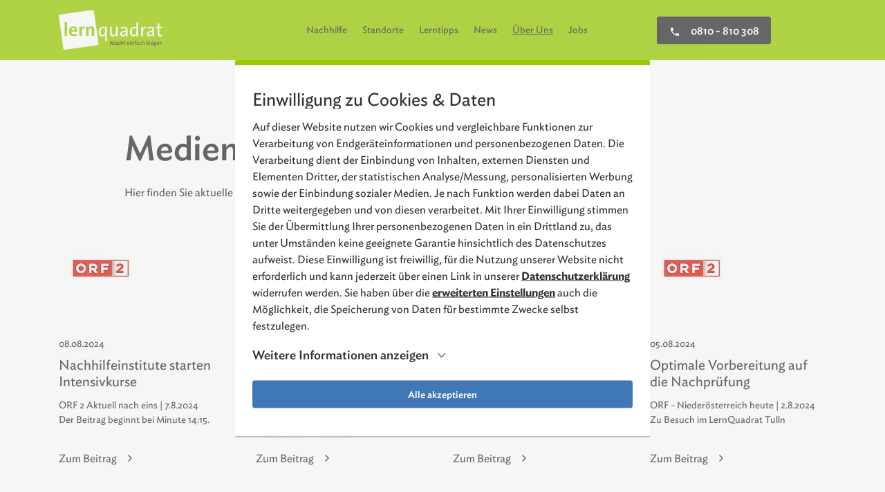

--- FILE ---
content_type: text/html; charset=utf-8
request_url: https://www.lernquadrat.at/ueber-uns/presse/medienberichte/page-10/
body_size: 20566
content:
<!DOCTYPE html>
<html dir="ltr" lang="de-AT" class="zoom-template">
<head><meta charset="utf-8">
<!-- 
	with ♥ and passion by i-kiu.at

	This website is powered by TYPO3 - inspiring people to share!
	TYPO3 is a free open source Content Management Framework initially created by Kasper Skaarhoj and licensed under GNU/GPL.
	TYPO3 is copyright 1998-2026 of Kasper Skaarhoj. Extensions are copyright of their respective owners.
	Information and contribution at https://typo3.org/
-->


<link rel="icon" href="/typo3conf/ext/theme/Resources/Public/Images/Favicons/favicon.ico" type="image/vnd.microsoft.icon">
<title>Medienberichte LernQuadrat </title>
<meta http-equiv="x-ua-compatible" content="IE=edge" />
<meta name="generator" content="TYPO3 CMS" />
<meta name="description" content="Hier finden Sie aktuelle Medienberichte zu LernQuadrat zur Nachlese." />
<meta name="viewport" content="width=device-width, initial-scale=1.0, maximum-scale=1.0,user-scalable=0" />
<meta name="robots" content="index,follow" />
<meta property="og:title" content="Medienberichte LernQuadrat" />
<meta property="og:description" content="Hier finden Sie aktuelle Medienberichte zu LernQuadrat zur Nachlese." />
<meta property="og:image" content="https://www.lernquadrat.at/fileadmin/LernQuadrat/_processed_/7/1/csm_kleines-maedchen-und-vater-lesen-zeitung_2ed1039a1e.jpg" />
<meta property="og:image:url" content="https://www.lernquadrat.at/fileadmin/LernQuadrat/_processed_/7/1/csm_kleines-maedchen-und-vater-lesen-zeitung_2ed1039a1e.jpg" />
<meta property="og:image:width" content="2000" />
<meta property="og:image:height" content="1048" />
<meta property="og:image:alt" content="Vater und Tochter sitzen nebeneinander auf der Couch und lesen Zeitung" />
<meta property="og:site_name" content="LernQuadrat" />
<meta name="twitter:card" content="summary" />
<meta name="twitter:title" content="Medienberichte LernQuadrat" />
<meta name="twitter:description" content="Hier finden Sie aktuelle Medienberichte zu LernQuadrat zur Nachlese." />
<meta name="twitter:image" content="https://www.lernquadrat.at/fileadmin/LernQuadrat/_processed_/7/1/csm_kleines-maedchen-und-vater-lesen-zeitung_2ed1039a1e.jpg" />
<meta name="twitter:image:alt" content="Vater und Tochter sitzen nebeneinander auf der Couch und lesen Zeitung" />
<meta name="apple-mobile-web-app-capable" content="no" />
<meta name="article:publisher" content="https://www.lernquadrat.at/" />
<meta name="google-site-verification" content="uFng9jm-XExcTXkt5FJFg52DJXWLcOiVfpEJp-ZuGAk" />
<meta name="article:published_time" content="21-01-2026" />
<meta name="pageid" content="195" />


	<link rel="stylesheet" type="text/css" media="all"  href="/typo3temp/scriptmerger/compressed/head-b8d85582dc494108f966bca1790c568a.merged.gz.css" crossorigin="anonymous" />
<link rel="preload" href="/typo3conf/ext/theme/Resources/Public/Fonts/hco_fonts/woff2/IdealSans-Thin-Pro_Web.woff2" as="font" type="font/woff2" crossorigin="anonymous">
            <link rel="preload" href="/typo3conf/ext/theme/Resources/Public/Fonts/hco_fonts/woff2/IdealSans-ThinItalic-Pro_Web.woff2" as="font" type="font/woff2" crossorigin="anonymous">
            <link rel="preload" href="/typo3conf/ext/theme/Resources/Public/Fonts/hco_fonts/woff2/IdealSans-XLight-Pro_Web.woff2" as="font" type="font/woff2" crossorigin="anonymous">
            <link rel="preload" href="/typo3conf/ext/theme/Resources/Public/Fonts/hco_fonts/woff2/IdealSans-XLightItalic-Pro_Web.woff2" as="font" type="font/woff2" crossorigin="anonymous">
            <link rel="preload" href="/typo3conf/ext/theme/Resources/Public/Fonts/hco_fonts/woff2/IdealSans-Light-Pro_Web.woff2" as="font" type="font/woff2" crossorigin="anonymous">
            <link rel="preload" href="/typo3conf/ext/theme/Resources/Public/Fonts/hco_fonts/woff2/IdealSans-LightItalic-Pro_Web.woff2" as="font" type="font/woff2" crossorigin="anonymous">
            <link rel="preload" href="/typo3conf/ext/theme/Resources/Public/Fonts/hco_fonts/woff2/IdealSans-Book-Pro_Web.woff2" as="font" type="font/woff2" crossorigin="anonymous">
            <link rel="preload" href="/typo3conf/ext/theme/Resources/Public/Fonts/hco_fonts/woff2/IdealSans-BookItalic-Pro_Web.woff2" as="font" type="font/woff2" crossorigin="anonymous">
            <link rel="preload" href="/typo3conf/ext/theme/Resources/Public/Fonts/hco_fonts/woff2/IdealSans-Medium-Pro_Web.woff2" as="font" type="font/woff2" crossorigin="anonymous">
            <link rel="preload" href="/typo3conf/ext/theme/Resources/Public/Fonts/hco_fonts/woff2/IdealSans-MediumItalic-Pro_Web.woff2" as="font" type="font/woff2" crossorigin="anonymous">
            <link rel="preload" href="/typo3conf/ext/theme/Resources/Public/Fonts/hco_fonts/woff2/IdealSans-Semibold-Pro_Web.woff2" as="font" type="font/woff2" crossorigin="anonymous">
            <link rel="preload" href="/typo3conf/ext/theme/Resources/Public/Fonts/hco_fonts/woff2/IdealSans-SemiboldItalic-Pro_Web.woff2" as="font" type="font/woff2" crossorigin="anonymous">
            <link rel="preload" href="/typo3conf/ext/theme/Resources/Public/Fonts/hco_fonts/woff2/IdealSans-Bold-Pro_Web.woff2" as="font" type="font/woff2" crossorigin="anonymous">
            <link rel="preload" href="/typo3conf/ext/theme/Resources/Public/Fonts/hco_fonts/woff2/IdealSans-BoldItalic-Pro_Web.woff2" as="font" type="font/woff2" crossorigin="anonymous">
            <link rel="preload" href="/typo3conf/ext/theme/Resources/Public/Fonts/hco_fonts/woff2/IdealSans-Black-Pro_Web.woff2" as="font" type="font/woff2" crossorigin="anonymous">
            <link rel="preload" href="/typo3conf/ext/theme/Resources/Public/Fonts/hco_fonts/woff2/IdealSans-BlackItalic-Pro_Web.woff2" as="font" type="font/woff2" crossorigin="anonymous">
            <link rel="preload" href="/typo3conf/ext/theme/Resources/Public/Fonts/fontawesome-material-icons/icomoon.svg" as="font" type="font/svg" crossorigin="anonymous">
            <link rel="preload" href="/typo3conf/ext/theme/Resources/Public/Fonts/fontawesome-material-icons/icomoon.eot" as="font" type="font/eot" crossorigin="anonymous">
            <link rel="preload" href="/typo3conf/ext/theme/Resources/Public/Fonts/fontawesome-material-icons/icomoon.ttf" as="font" type="font/ttf" crossorigin="anonymous">
            <link rel="preload" href="/typo3conf/ext/theme/Resources/Public/Fonts/fontawesome-material-icons/icomoon.woff" as="font" type="font/woff" crossorigin="anonymous">
            <link rel="preload" href="/typo3conf/ext/theme/Resources/Public/Fonts/ionicons/ionicons.svg" as="font" type="font/svg" crossorigin="anonymous">
            <link rel="preload" href="/typo3conf/ext/theme/Resources/Public/Fonts/ionicons/ionicons.eot" as="font" type="font/eot" crossorigin="anonymous">
            <link rel="preload" href="/typo3conf/ext/theme/Resources/Public/Fonts/ionicons/ionicons.ttf" as="font" type="font/ttf" crossorigin="anonymous">
            <link rel="preload" href="/typo3conf/ext/theme/Resources/Public/Fonts/ionicons/ionicons.woff" as="font" type="font/woff" crossorigin="anonymous">
			<link rel="shortcut icon" type="image/x-icon" href="/typo3conf/ext/theme/Resources/Public/Images/Favicons/favicon.ico">
			<link rel="icon" type="image/x-icon" href="/typo3conf/ext/theme/Resources/Public/Images/Favicons/favicon.ico">
			<link rel="icon" type="image/gif" href="/typo3conf/ext/theme/Resources/Public/Images/Favicons/favicon.gif">
			<link rel="icon" type="image/png" href="/typo3conf/ext/theme/Resources/Public/Images/Favicons/favicon.png">
			<link rel="apple-touch-icon" href="/typo3conf/ext/theme/Resources/Public/Images/Favicons/apple-touch-icon.png">
			<link rel="apple-touch-icon" href="/typo3conf/ext/theme/Resources/Public/Images/Favicons/apple-touch-icon-57x57.png" sizes="57x57">
			<link rel="apple-touch-icon" href="/typo3conf/ext/theme/Resources/Public/Images/Favicons/apple-touch-icon-60x60.png" sizes="60x60">
			<link rel="apple-touch-icon" href="/typo3conf/ext/theme/Resources/Public/Images/Favicons/apple-touch-icon-72x72.png" sizes="72x72">
			<link rel="apple-touch-icon" href="/typo3conf/ext/theme/Resources/Public/Images/Favicons/apple-touch-icon-76x76.png" sizes="76x76">
			<link rel="apple-touch-icon" href="/typo3conf/ext/theme/Resources/Public/Images/Favicons/apple-touch-icon-114x114.png" sizes="114x114">
			<link rel="apple-touch-icon" href="/typo3conf/ext/theme/Resources/Public/Images/Favicons/apple-touch-icon-120x120.png" sizes="120x120">
			<link rel="apple-touch-icon" href="/typo3conf/ext/theme/Resources/Public/Images/Favicons/apple-touch-icon-128x128.png" sizes="128x128">
			<link rel="apple-touch-icon" href="/typo3conf/ext/theme/Resources/Public/Images/Favicons/apple-touch-icon-144x144.png" sizes="144x144">
			<link rel="apple-touch-icon" href="/typo3conf/ext/theme/Resources/Public/Images/Favicons/apple-touch-icon-152x152.png" sizes="152x152">
			<link rel="apple-touch-icon" href="/typo3conf/ext/theme/Resources/Public/Images/Favicons/apple-touch-icon-180x180.png" sizes="180x180">
			<link rel="apple-touch-icon" href="/typo3conf/ext/theme/Resources/Public/Images/Favicons/apple-touch-icon-precomposed.png">
			<link rel="icon" type="image/png" href="/typo3conf/ext/theme/Resources/Public/Images/Favicons/favicon-16x16.png" sizes="16x16">
			<link rel="icon" type="image/png" href="/typo3conf/ext/theme/Resources/Public/Images/Favicons/favicon-32x32.png" sizes="32x32">
			<link rel="icon" type="image/png" href="/typo3conf/ext/theme/Resources/Public/Images/Favicons/favicon-96x96.png" sizes="96x96">
			<link rel="icon" type="image/png" href="/typo3conf/ext/theme/Resources/Public/Images/Favicons/favicon-160x160.png" sizes="160x160">
			<link rel="icon" type="image/png" href="/typo3conf/ext/theme/Resources/Public/Images/Favicons/favicon-192x192.png" sizes="192x192">
			<link rel="icon" type="image/png" href="/typo3conf/ext/theme/Resources/Public/Images/Favicons/favicon-196x196.png" sizes="196x196">
			<meta name="msapplication-TileImage" content="/typo3conf/ext/theme/Resources/Public/Images/Favicons/win8-tile-144x144.png">
			<meta name="msapplication-TileColor" content="#ffffff">
			<meta name="msapplication-navbutton-color" content="#ffffff">
			<meta name="application-name" content="LernQuadrat"/>
			<meta name="msapplication-tooltip" content="LernQuadrat"/>
			<meta name="apple-mobile-web-app-title" content="LernQuadrat"/>
			<meta name="msapplication-square70x70logo" content="/typo3conf/ext/theme/Resources/Public/Images/Favicons/win8-tile-70x70.png">
			<meta name="msapplication-square144x144logo" content="/typo3conf/ext/theme/Resources/Public/Images/Favicons/win8-tile-144x144.png">
			<meta name="msapplication-square150x150logo" content="/typo3conf/ext/theme/Resources/Public/Images/Favicons/win8-tile-150x150.png">
			<meta name="msapplication-wide310x150logo" content="/typo3conf/ext/theme/Resources/Public/Images/Favicons/win8-tile-310x150.png">
			<meta name="msapplication-square310x310logo" content="/typo3conf/ext/theme/Resources/Public/Images/Favicons/win8-tile-310x310.png"><script id="cookieOptinData" type="application/json">{"cookieGroups":[{"groupName":"essential","label":"Technisch notwendig","description":"Technisch notwendige Cookies gew\u00e4hrleisten Funktionen, ohne die Sie unsere Webseite nicht wie vorgesehen nutzen k\u00f6nnen. Die Nutzung von \"technisch notwendigen Cookies\" auf unserer Webseite ist ohne Ihre Einwilligung m\u00f6glich und zul\u00e4ssig. Aus diesem Grund k\u00f6nnen \"technisch notwendige Cookies\" auch nicht einzeln de- bzw. aktiviert werden. Allerdings haben Sie jederzeit die M\u00f6glichkeit, Cookies generell in Ihrem Browser zu deaktivieren. Dies kann allerdings zu Funktionseinschr\u00e4nkungen im Zusammenhang mit der Nutzung bzw. der Darstellung unserer Webseite f\u00fchren.","required":true,"cookieData":[{"Name":"cookie_optin","Provider":"LernQuadrat","Purpose":"Aktiviert die Zustimmung zur Cookie-Nutzung f\u00fcr die Webseite.","Lifetime":"30 Tage","index":0,"crdate":1652949419,"tstamp":1711626526,"pseudo":false},{"Name":"SgCookieOptin.lastPreferences","Provider":"LernQuadrat","Purpose":"Dieser Wert speichert Ihre Consent-Einstellungen. Unter anderem eine zuf\u00e4llig generierte ID, f\u00fcr die historische Speicherung Ihrer vorgenommen Einstellungen, falls der Webseiten-Betreiber dies eingestellt hat.","Lifetime":"1 Jahr","index":1,"crdate":1652949419,"tstamp":1711626526,"pseudo":false},{"Name":"fe_typo_user","Provider":"LernQuadrat","Purpose":"Eindeutige ID, die die Sitzung des Benutzers identifiziert.","Lifetime":"Session","index":2,"crdate":1652949419,"tstamp":1711626526,"pseudo":false},{"Name":"PHPSESSID","Provider":"LernQuadrat","Purpose":"Eindeutige ID, die die Sitzung des Benutzers identifiziert.","Lifetime":"Session","index":3,"crdate":1652949419,"tstamp":1711626526,"pseudo":false},{"Name":"Sentry","Provider":"Sentry","Purpose":"\u00dcberwacht den Zustand des Anwendungscodes und hilft bei der Suche von Produktionsfehlern.","Lifetime":"-","index":4,"crdate":1655110787,"tstamp":1711626526,"pseudo":false},{"Name":"","Provider":"","Purpose":"","Lifetime":"","index":5,"crdate":"","tstamp":"","pseudo":true}],"scriptData":[],"loadingHTML":"","loadingJavaScript":""},{"groupName":"externe-medien","label":"Externe Medien","description":"Mit dieser Einstellung werden externe Medien auf unserer Webseite zugelassen, die von Drittanbietern stammen (z.B. YouTube-Videos, Google Maps). Dabei werden technische Daten (z.B. IP-Adresse) automatisch an die jeweiligen Drittanbieter \u00fcbermittelt, damit deren Einbindungen auf unserer Webseite angezeigt werden k\u00f6nnen.","required":false,"cookieData":[{"Name":"YSC","Provider":"YouTube","Purpose":"Registriert eine eindeutige ID, um Statistiken der Videos von YouTube, die der Benutzer gesehen hat, zu behalten.","Lifetime":"Session","index":0,"crdate":1652949419,"tstamp":1668423189,"pseudo":false},{"Name":"GPS","Provider":"YouTube","Purpose":"Registriert eine eindeutige ID auf mobilen Ger\u00e4ten, um Tracking basierend auf dem geografischen GPS-Standort zu erm\u00f6glichen.","Lifetime":"1 Tag","index":1,"crdate":1652949419,"tstamp":1668423189,"pseudo":false},{"Name":"VISITOR_INFO1_LIVE","Provider":"YouTube","Purpose":"Versucht, die Benutzerbandbreite auf Seiten mit integrierten YouTube-Videos zu sch\u00e4tzen.","Lifetime":"179 Tage","index":2,"crdate":1652949419,"tstamp":1668423189,"pseudo":false},{"Name":"vuid","Provider":"Vimeo","Purpose":"Wird verwendet, um Vimeo-Inhalte zu entsperren.","Lifetime":"2 Jahre","index":3,"crdate":1652949419,"tstamp":1668423189,"pseudo":false},{"Name":"NID","Provider":"Google Maps","Purpose":"Wird zum Entsperren von Google Maps-Inhalten verwendet.","Lifetime":"6 Monate","index":4,"crdate":1652949419,"tstamp":1668423189,"pseudo":false},{"Name":"_ga","Provider":"yumpu.com","Purpose":"Registriert eine eindeutige ID, die verwendet wird, um statistische Daten dazu, wie der Besucher die Website nutzt, zu generieren.","Lifetime":"2 Jahre","index":5,"crdate":1661350244,"tstamp":1668423189,"pseudo":false},{"Name":"_gat","Provider":"yumpu.com","Purpose":"Wird von Google Analytics verwendet, um die Anforderungsrate einzuschr\u00e4nken.","Lifetime":"1 Minute","index":6,"crdate":1661350244,"tstamp":1668423189,"pseudo":false},{"Name":"_gid","Provider":"yumpu.com","Purpose":"Registriert eine eindeutige ID, die verwendet wird, um statistische Daten dazu, wie der Besucher die Website nutzt, zu generieren.","Lifetime":"1 Tag","index":7,"crdate":1661350244,"tstamp":1668423189,"pseudo":false},{"Name":"","Provider":"","Purpose":"","Lifetime":"","index":8,"crdate":"","tstamp":"","pseudo":true}],"scriptData":[{"title":"externe-medien","script":"\/\/ Ebmed Video\r\nif (jQuery(\".embed-responsive-youtube\").length || jQuery(\".embed-responsive-vimeo\").length ) {\r\n\tstartVideo();\r\n}\r\n\/\/ Google Maps\r\nif (jQuery(\".map-full\").length) {\r\n\taddMapFull ();\r\n}\r\n\r\n\/\/ Google Rating\r\nif (jQuery(\".google-location-rating\").length) {\r\n\taddGoogleRating ();\r\n}\r\n\r\n\/\/ Yumpu\r\nif (jQuery(\".section-yump\").length) {\r\n\tyumpuStart ();\r\n}","html":"","index":0}],"loadingHTML":"","loadingJavaScript":"https:\/\/www.lernquadrat.at\/fileadmin\/sg_cookie_optin\/siteroot-1\/externe-medien-0.js","crdate":1652949419,"tstamp":1711626526},{"groupName":"marketing","label":"Marketing","description":"Diese Cookies werden zum Nachverfolgen von Suchmustern und Aktivit\u00e4t verwendet. Wir verwenden diese Informationen, um Ihnen relevante\/personalisierte Marketinginhalte zeigen zu k\u00f6nnen. Mit dieser Art Cookies sammeln wir m\u00f6glicherweise pers\u00f6nliche, identifizierbare Informationen und verwenden diese f\u00fcr gezielte Werbung und\/oder teilen sie zu diesem Zweck mit Dritten. Alle anhand dieser Cookies nachverfolgten und aufgezeichneten Aktivit\u00e4ten k\u00f6nnen an Dritte verkauft werden.","required":false,"cookieData":[{"Name":"_fbp","Provider":"Facebook","Purpose":"Wird von Facebook genutzt, um eine Reihe von Werbeprodukten anzuzeigen, zum Beispiel Echtzeitgebote dritter Werbetreibender.","Lifetime":"4 Monate","index":0,"crdate":1654860340,"tstamp":1711626526,"pseudo":false},{"Name":"fr","Provider":"Facebook","Purpose":"Beinhaltet eine eindeutige Browser und Benutzer ID, die f\u00fcr gezielte Werbung verwendet werden.","Lifetime":"90 Tage","index":1,"crdate":1654860340,"tstamp":1711626526,"pseudo":false},{"Name":"","Provider":"","Purpose":"","Lifetime":"","index":2,"crdate":"","tstamp":"","pseudo":true}],"scriptData":[{"title":"Fb Pixel","script":"\/\/ Fb Pixel function\r\n!function(f,b,e,v,n,t,s)\r\n{if(f.fbq)return;n=f.fbq=function(){n.callMethod?\r\nn.callMethod.apply(n,arguments):n.queue.push(arguments)};\r\nif(!f._fbq)f._fbq=n;n.push=n;n.loaded=!0;n.version='2.0';\r\nn.queue=[];t=b.createElement(e);t.async=!0;\r\nt.src=v;s=b.getElementsByTagName(e)[0];\r\ns.parentNode.insertBefore(t,s)}(window, document,'script',\r\n'https:\/\/connect.facebook.net\/en_US\/fbevents.js');\r\nfbq('init', '626102652517317');\r\nfbq('track', 'PageView');\r\n\/\/ Append noscript tag\r\nvar noscript = document.createElement('noscript'),\r\nimage = new Image(),\r\nsource = \"https:\/\/www.facebook.com\/tr?id=626102652517317&ev=PageView\";\r\nimage.src = source;\r\nimage.setAttribute(\"height\", 1);\r\nimage.setAttribute(\"width\", 1);\r\nimage.setAttribute(\"alt\", 'Fb Pixel');\r\ndocument.body.appendChild(noscript);\r\nnoscript.appendChild(image);","html":"","index":0}],"loadingHTML":"","loadingJavaScript":"https:\/\/www.lernquadrat.at\/fileadmin\/sg_cookie_optin\/siteroot-1\/marketing-0.js","crdate":1654860057,"tstamp":1711626526},{"groupName":"statistics","label":"Statistik & Webanalyse","description":"Cookies dieser Kategorie sammeln aggregierte Informationen dar\u00fcber, wie unsere Webseite genutzt wird, um deren Attraktivit\u00e4t, Inhalt und Funktionalit\u00e4t zu verbessern. Diese Cookies helfen uns, zu bestimmen, ob, welche, wie oft und wie lange Unterseiten unserer Webseite besucht werden und f\u00fcr welche Inhalte sich die Nutzer besonders interessieren. Erfasst werden zudem Suchbegriffe, geographische Informationen, aus denen der Zugriff erfolgt, sowie der Anteil von mobilen Endger\u00e4ten, die auf unsere Webseiten zugreifen. Wir werten diese Statistiken aus, um die Inhalte unserer Webseite gezielter auf Ihre Bed\u00fcrfnisse abzustimmen und die Darstellung der Website zu optimieren.","required":false,"cookieData":[{"Name":"_ga","Provider":"Google Analytics","Purpose":"Registriert eine eindeutige ID, die verwendet wird, um statistische Daten dazu, wie der Besucher die Website nutzt, zu generieren.","Lifetime":"2 Jahre","index":0,"crdate":1652949419,"tstamp":1711626526,"pseudo":false},{"Name":"_gat","Provider":"Google Analytics","Purpose":"Wird von Google Analytics verwendet, um die Anforderungsrate einzuschr\u00e4nken.","Lifetime":"1 Minute","index":1,"crdate":1652949419,"tstamp":1711626526,"pseudo":false},{"Name":"_gid","Provider":"Google Analytics","Purpose":"Registriert eine eindeutige ID, die verwendet wird, um statistische Daten dazu, wie der Besucher die Website nutzt, zu generieren.","Lifetime":"1 Tag","index":2,"crdate":1652949419,"tstamp":1711626526,"pseudo":false}],"scriptData":[{"title":"google_analytics","script":"var script = document.createElement('script');\r\nscript.setAttribute('type', 'text\/javascript');\r\nscript.setAttribute('async', true);\r\nscript.setAttribute('src', 'https:\/\/www.googletagmanager.com\/gtag\/js?id=G-ENFTZ10Q6D');\r\ndocument.body.appendChild(script);\r\n\r\nwindow.dataLayer = window.dataLayer || [];\r\n  function gtag(){dataLayer.push(arguments);}\r\n  gtag('js', new Date());\r\n  gtag('config', 'G-ENFTZ10Q6D', { 'anonymize_ip': true });\r\n  gtag('consent', 'default', {\r\n    'ad_user_data': 'granted',\r\n    'ad_personalization': 'granted',\r\n    'ad_storage': 'granted',\r\n    'analytics_storage': 'granted'\r\n  });\r\n\r\nikGaEvents.init().run();","html":"","index":0}],"loadingHTML":"","loadingJavaScript":"https:\/\/www.lernquadrat.at\/fileadmin\/sg_cookie_optin\/siteroot-1\/statistics-0.js","crdate":1652949419,"tstamp":1711626526}],"cssData":{"color_box":"#FFFFFF","color_headline":"#373737","color_text":"#373737","color_confirmation_background":"#C9FFC9","color_confirmation_text":"#208A20","color_checkbox":"#143D59","color_checkbox_required":"#888888","color_button_all":"#143D59","color_button_all_hover":"#2E6B96","color_button_all_text":"#FFFFFF","color_button_specific":"#888888","color_button_specific_hover":"#D7D7D7","color_button_specific_text":"#FFFFFF","color_button_essential":"#888888","color_button_essential_hover":"#D7D7D7","color_button_essential_text":"#FFFFFF","color_button_close":"#FFFFFF","color_button_close_hover":"#FFFFFF","color_button_close_text":"#373737","color_list":"#888888","color_list_text":"#FFFFFF","color_table":"#FFFFFF","color_Table_data_text":"#373737","color_table_header":"#F3F3F3","color_table_header_text":"#373737","color_full_box":"#143D59","color_full_headline":"#FFFFFF","color_full_text":"#FFFFFF","color_full_button_close":"#143D59","color_full_button_close_hover":"#143D59","color_full_button_close_text":"#FFFFFF","iframe_color_consent_box_background":"#D6D6D6","iframe_color_button_load_one":"#143D59","iframe_color_button_load_one_hover":"#2E6B96","iframe_color_button_load_one_text":"#FFFFFF","iframe_color_open_settings":"#373737","banner_color_box":"#DDDDDD","banner_color_text":"#373737","banner_color_link_text":"#373737","banner_color_button_settings":"#888888","banner_color_button_settings_hover":"#D7D7D7","banner_color_button_settings_text":"#FFFFFF","banner_color_button_accept":"#143D59","banner_color_button_accept_hover":"#2E6B96","banner_color_button_accept_text":"#FFFFFF"},"footerLinks":[{"url":"https:\/\/www.lernquadrat.at\/datenschutz\/?disableOptIn=1","name":"Datenschutz","uid":27,"index":0}],"iFrameGroup":null,"settings":{"banner_enable":false,"banner_force_min_width":0,"version":1,"banner_position":0,"banner_show_settings_button":true,"cookie_lifetime":365,"session_only_essential_cookies":false,"iframe_enabled":false,"minify_generated_data":true,"show_button_close":false,"activate_testing_mode":false,"disable_powered_by":false,"disable_for_this_language":false,"set_cookie_for_domain":"","save_history_webhook":"https:\/\/www.lernquadrat.at\/?saveOptinHistory","cookiebanner_whitelist_regex":"","banner_show_again_interval":14,"identifier":1,"language":0,"render_assets_inline":false,"consider_do_not_track":false,"domains_to_delete_cookies_for":"","subdomain_support":false,"overwrite_baseurl":"","unified_cookie_name":true,"disable_usage_statistics":false},"textEntries":{"header":"Einwilligung zu Cookies & Daten","description":"Auf dieser Website nutzen wir Cookies und vergleichbare Funktionen zur Verarbeitung von Endger\u00e4teinformationen und personenbezogenen Daten. Die Verarbeitung dient der Einbindung von Inhalten, externen Diensten und Elementen Dritter, der statistischen Analyse\/Messung, personalisierten Werbung sowie der Einbindung sozialer Medien. Je nach Funktion werden dabei Daten an Dritte weitergegeben und von diesen verarbeitet. Mit Ihrer Einwilligung stimmen Sie der \u00dcbermittlung Ihrer personenbezogenen Daten in ein Drittland zu, das unter Umst\u00e4nden keine geeignete Garantie hinsichtlich des Datenschutzes aufweist.","accept_all_text":"Alle akzeptieren","accept_specific_text":"Speichern & schlie\u00dfen","accept_essential_text":"Nur technisch notwendige Cookies akzeptieren","extend_box_link_text":"Weitere Informationen anzeigen","extend_box_link_text_close":"Weitere Informationen verstecken","extend_table_link_text":"Cookie-Informationen anzeigen","extend_table_link_text_close":"Cookie-Informationen verstecken","cookie_name_text":"Name","cookie_provider_text":"Anbieter","cookie_purpose_text":"Zweck","cookie_lifetime_text":"Laufzeit","iframe_button_allow_all_text":"Alle externen Inhalte erlauben","iframe_button_allow_one_text":"Einmalig erlauben","iframe_button_reject_text":"Nicht erlauben","iframe_button_load_one_text":"Externen Inhalt laden","iframe_open_settings_text":"Einstellungen anzeigen","iframe_button_load_one_description":"","banner_button_accept_text":"Akzeptieren","banner_button_settings_text":"Einstellungen","banner_description":"Auf unserer Webseite werden Cookies verwendet. Einige davon werden zwingend ben\u00f6tigt, w\u00e4hrend es uns andere erm\u00f6glichen, Ihre Nutzererfahrung auf unserer Webseite zu verbessern.","save_confirmation_text":"Cookie-Einstellungen erfolgreich gespeichert","user_hash_text":"User-Hash"},"placeholders":{"iframe_consent_description":"<p class=\"sg-cookie-optin-box-flash-message\"><\/p>"},"mustacheData":{"template":{"template_html":"<!--googleoff: index-->\r\n<div class=\"sg-cookie-optin-box\">\r\n    <div class=\"container h-100\">\r\n        <div class=\"row h-100\">\r\n            <div class=\"col-md-12 mx-auto sg-cookie-col\">\r\n                <div class=\"row sg-cookie-row\">\r\n                    <div class=\"col-md-12 mb-10\">\r\n                        <div class=\"text-content\">\r\n                            <div class=\"sg-cookie-optin-box-start-text\">\r\n                                <span class=\"sg-cookie-optin-box-header h3\">{{{textEntries.header}}}<\/span>\r\n                                <p class=\"sg-cookie-optin-box-description mb-20\">{{{textEntries.description}}} Diese Einwilligung ist freiwillig, f\u00fcr die Nutzung unserer Website nicht erforderlich und kann jederzeit \u00fcber einen Link in unserer {{#footerLinks}} {{#index}} <span class=\"sg-cookie-optin-box-footer-divider\"> | <\/span> {{\/index}} <a class=\"sg-cookie-optin-box-footer-link font-600\" href=\"{{url}}\" target=\"_blank\">Datenschutzerkl\u00e4rung<\/a> {{\/footerLinks}} widerrufen werden. Sie haben \u00fcber die <a id=\"showCustomChoices\" class=\"font-600\" href=\"javascript:;\" onclick=\"document.getElementsByClassName('sg-cookie-optin-box')[0].classList.toggle('fullpage');document.getElementsByClassName('sg-cookie-optin-box-cookie-detail-list')[0].classList.remove('sg-cookie-optin-visible');document.getElementsByClassName('sg-cookie-optin-box-open-more')[0].classList.remove('show');document.getElementsByClassName('sg-cookie-optin-box-open-more-link')[0].innerHTML = 'Weitere Informationen anzeigen';document.getElementsByClassName('sg-cookie-optin-box-cookie-detail-list')[0].classList.add('animation-stopper');\">erweiterten Einstellungen<\/a> auch die M\u00f6glichkeit, die Speicherung von Daten f\u00fcr bestimmte Zwecke selbst festzulegen.<\/p>\r\n                            <\/div>\r\n                            <div class=\"sg-cookie-optin-box-end-text\">\r\n                                <span class=\"sg-cookie-optin-box-header h3\">Erweiterte Einstellungen<\/span>\r\n                                <p class=\"sg-cookie-optin-box-description mb-20\">\r\n                                    Auf dieser Seite k\u00f6nnen Sie Informationen zu den Zwecken erfahren, die personenbezogene Daten auf unserer Webseite verarbeiten und diese de- bzw. aktivieren.\r\n                                <\/p>\r\n                            <\/div>\r\n                            <div class=\"row\">\r\n                                <div class=\"col-sm-12 ik-optin-box-cookie-detail\">\r\n                                    <ul class=\"sg-cookie-optin-box-cookie-detail-list no-before\">\r\n                                        {{#cookieGroups}}\r\n                                        <li class=\"sg-cookie-optin-box-cookie-detail-list-item\">\r\n                                            <span class=\"sg-cookie-optin-box-cookie-detail-header\">{{{label}}}<\/span>\r\n                                            <p class=\"sg-cookie-optin-box-cookie-detail-description\">{{{description}}}<\/p>\r\n\r\n                                            <div class=\"sg-cookie-optin-box-cookie-detail-sublist\">\r\n                                                <table>\r\n                                                    <tbody>\r\n                                                    {{#cookieData}}\r\n                                                    {{^pseudo}}\r\n                                                    {{#index}}<tr class=\"divider\"><td colspan=\"2\">&nbsp;<\/td><\/tr>{{\/index}}\r\n                                                    <tr>\r\n                                                        <th>{{{textEntries.cookie_name_text}}}<\/th>\r\n                                                        <td>{{{Name}}}<\/td>\r\n                                                    <\/tr>\r\n                                                    <tr>\r\n                                                        <th>{{{textEntries.cookie_provider_text}}}<\/th>\r\n                                                        <td>{{{Provider}}}<\/td>\r\n                                                    <\/tr>\r\n                                                    <tr>\r\n                                                        <th>{{{textEntries.cookie_lifetime_text}}}<\/th>\r\n                                                        <td>{{{Lifetime}}}<\/td>\r\n                                                    <\/tr>\r\n                                                    <tr>\r\n                                                        <th>{{{textEntries.cookie_purpose_text}}}<\/th>\r\n                                                        <td class=\"sg-cookie-optin-box-table-reason\">{{{Purpose}}}<\/td>\r\n                                                    <\/tr>\r\n                                                    {{\/pseudo}}\r\n                                                    {{\/cookieData}}\r\n                                                    <\/tbody>\r\n                                                <\/table>\r\n                                            <\/div>\r\n\r\n                                            {{#cookieData}}\r\n                                            {{^index}}<a class=\"sg-cookie-optin-box-sublist-open-more-link\" href=\"javascript:;\">{{{textEntries.extend_table_link_text}}}<\/a>{{\/index}}\r\n                                            {{\/cookieData}}\r\n                                        <\/li>\r\n                                        {{\/cookieGroups}}\r\n                                    <\/ul>\r\n\r\n                                    <div class=\"sg-cookie-optin-box-open-more\">\r\n                                        <a class=\"sg-cookie-optin-box-open-more-link text-decoration-none\" href=\"javascript:;\" onclick=\"document.getElementsByClassName('sg-cookie-optin-box-open-more')[0].classList.toggle('show');document.getElementsByClassName('sg-cookie-optin-box-cookie-detail-list')[0].classList.remove('animation-stopper');\">{{{textEntries.extend_box_link_text}}}<\/a>\r\n                                    <\/div>\r\n                                <\/div>\r\n                            <\/div>\r\n                            <div class=\"sg-cookie-optin-box-footer\">\r\n                                <div class=\"sg-cookie-optin-box-footer-links d-none\">\r\n                                    {{#footerLinks}}\r\n                                    {{#index}}\r\n                                    <span class=\"sg-cookie-optin-box-footer-divider\"> | <\/span>\r\n                                    {{\/index}}\r\n                                    <a class=\"sg-cookie-optin-box-footer-link\" href=\"{{url}}\" target=\"_blank\">{{{name}}}<\/a>\r\n                                    {{\/footerLinks}}\r\n                                <\/div>\r\n                            <\/div>\r\n                            <div class=\"sg-cookie-optin-box-cookie-list no-before clearfix\">\r\n                                {{#cookieGroups}}\r\n                                <div class=\"sg-cookie-optin-box-cookie-list-item\">\r\n                                    <div class=\"input checkbox\">\r\n                                        <div class=\"custom-control custom-checkbox\">\r\n                                            <input class=\"sg-cookie-optin-checkbox add-on custom-control-input\"\r\n                                                   id=\"sg-cookie-optin-{{groupName}}\"\r\n                                                   type=\"checkbox\"\r\n                                                   name=\"cookies[]\"\r\n                                                   value=\"{{groupName}}\"\r\n                                                   {{#required}}checked=\"1\"{{\/required}}\r\n                                            {{#required}}disabled=\"1\"{{\/required}}>\r\n                                            <label class=\"sg-cookie-optin-checkbox-label form-check-label custom-control-label\" for=\"sg-cookie-optin-{{groupName}}\"> {{{label}}}<\/label>\r\n                                        <\/div>\r\n                                    <\/div>\r\n                                <\/div>\r\n                                {{\/cookieGroups}}\r\n                            <\/div>\r\n                            <div class=\"d-none\">\r\n                                <div class=\"sg-cookie-optin-box-footer-user-hash-container\">\r\n                                    {{{textEntries.user_hash_text}}}: <span class=\"sg-cookie-optin-box-footer-user-hash\"><\/span>\r\n                                <\/div>\r\n                            <\/div>\r\n                        <\/div>\r\n                    <\/div>\r\n                    <div class=\"col-sm-12 mt-30 fullpage-wrapper\">\r\n                        <button class=\"sg-cookie-optin-box-button-back dce-newsletter-button btn ajax-loader\" onclick=\"document.getElementsByClassName('sg-cookie-optin-box')[0].classList.toggle('fullpage');\">Zur\u00fcck zum Anfang<\/button>\r\n                        <button class=\"sg-cookie-optin-box-button-accept-specific btn btn-primary w-100 mw-100\">{{{textEntries.accept_specific_text}}}<\/button>\r\n                    <\/div>\r\n                    <div class=\"col-md-12 position-static\">\r\n                        <div class=\"sg-cookie-optin-box-button sg-cookie-ok mt-2 row\">\r\n                            <div class=\"col-sm-12\">\r\n                                <button class=\"sg-cookie-optin-box-button-accept-all btn btn-primary w-100 mw-100\">{{{textEntries.accept_all_text}}}<\/button>\r\n                            <\/div>\r\n                        <\/div>\r\n                    <\/div>\r\n                <\/div>\r\n            <\/div>\r\n        <\/div>\r\n    <\/div><!--\/.container-->\r\n<\/div>\r\n<!--googleon: index-->\r\n","template_overwritten":1,"template_selection":0,"markup":"<!--googleoff: index-->\r\n<div class=\"sg-cookie-optin-box\">\r\n    <div class=\"container h-100\">\r\n        <div class=\"row h-100\">\r\n            <div class=\"col-md-12 mx-auto sg-cookie-col\">\r\n                <div class=\"row sg-cookie-row\">\r\n                    <div class=\"col-md-12 mb-10\">\r\n                        <div class=\"text-content\">\r\n                            <div class=\"sg-cookie-optin-box-start-text\">\r\n                                <span class=\"sg-cookie-optin-box-header h3\">Einwilligung zu Cookies & Daten<\/span>\r\n                                <p class=\"sg-cookie-optin-box-description mb-20\">Auf dieser Website nutzen wir Cookies und vergleichbare Funktionen zur Verarbeitung von Endger\u00e4teinformationen und personenbezogenen Daten. Die Verarbeitung dient der Einbindung von Inhalten, externen Diensten und Elementen Dritter, der statistischen Analyse\/Messung, personalisierten Werbung sowie der Einbindung sozialer Medien. Je nach Funktion werden dabei Daten an Dritte weitergegeben und von diesen verarbeitet. Mit Ihrer Einwilligung stimmen Sie der \u00dcbermittlung Ihrer personenbezogenen Daten in ein Drittland zu, das unter Umst\u00e4nden keine geeignete Garantie hinsichtlich des Datenschutzes aufweist. Diese Einwilligung ist freiwillig, f\u00fcr die Nutzung unserer Website nicht erforderlich und kann jederzeit \u00fcber einen Link in unserer   <a class=\"sg-cookie-optin-box-footer-link font-600\" href=\"https:\/\/www.lernquadrat.at\/datenschutz\/?disableOptIn=1\" target=\"_blank\">Datenschutzerkl\u00e4rung<\/a>  widerrufen werden. Sie haben \u00fcber die <a id=\"showCustomChoices\" class=\"font-600\" href=\"javascript:;\" onclick=\"document.getElementsByClassName('sg-cookie-optin-box')[0].classList.toggle('fullpage');document.getElementsByClassName('sg-cookie-optin-box-cookie-detail-list')[0].classList.remove('sg-cookie-optin-visible');document.getElementsByClassName('sg-cookie-optin-box-open-more')[0].classList.remove('show');document.getElementsByClassName('sg-cookie-optin-box-open-more-link')[0].innerHTML = 'Weitere Informationen anzeigen';document.getElementsByClassName('sg-cookie-optin-box-cookie-detail-list')[0].classList.add('animation-stopper');\">erweiterten Einstellungen<\/a> auch die M\u00f6glichkeit, die Speicherung von Daten f\u00fcr bestimmte Zwecke selbst festzulegen.<\/p>\r\n                            <\/div>\r\n                            <div class=\"sg-cookie-optin-box-end-text\">\r\n                                <span class=\"sg-cookie-optin-box-header h3\">Erweiterte Einstellungen<\/span>\r\n                                <p class=\"sg-cookie-optin-box-description mb-20\">\r\n                                    Auf dieser Seite k\u00f6nnen Sie Informationen zu den Zwecken erfahren, die personenbezogene Daten auf unserer Webseite verarbeiten und diese de- bzw. aktivieren.\r\n                                <\/p>\r\n                            <\/div>\r\n                            <div class=\"row\">\r\n                                <div class=\"col-sm-12 ik-optin-box-cookie-detail\">\r\n                                    <ul class=\"sg-cookie-optin-box-cookie-detail-list no-before\">\r\n                                        <li class=\"sg-cookie-optin-box-cookie-detail-list-item\">\r\n                                            <span class=\"sg-cookie-optin-box-cookie-detail-header\">Technisch notwendig<\/span>\r\n                                            <p class=\"sg-cookie-optin-box-cookie-detail-description\">Technisch notwendige Cookies gew\u00e4hrleisten Funktionen, ohne die Sie unsere Webseite nicht wie vorgesehen nutzen k\u00f6nnen. Die Nutzung von \"technisch notwendigen Cookies\" auf unserer Webseite ist ohne Ihre Einwilligung m\u00f6glich und zul\u00e4ssig. Aus diesem Grund k\u00f6nnen \"technisch notwendige Cookies\" auch nicht einzeln de- bzw. aktiviert werden. Allerdings haben Sie jederzeit die M\u00f6glichkeit, Cookies generell in Ihrem Browser zu deaktivieren. Dies kann allerdings zu Funktionseinschr\u00e4nkungen im Zusammenhang mit der Nutzung bzw. der Darstellung unserer Webseite f\u00fchren.<\/p>\r\n\r\n                                            <div class=\"sg-cookie-optin-box-cookie-detail-sublist\">\r\n                                                <table>\r\n                                                    <tbody>\r\n                                                    \r\n                                                    <tr>\r\n                                                        <th>Name<\/th>\r\n                                                        <td>cookie_optin<\/td>\r\n                                                    <\/tr>\r\n                                                    <tr>\r\n                                                        <th>Anbieter<\/th>\r\n                                                        <td>LernQuadrat<\/td>\r\n                                                    <\/tr>\r\n                                                    <tr>\r\n                                                        <th>Laufzeit<\/th>\r\n                                                        <td>30 Tage<\/td>\r\n                                                    <\/tr>\r\n                                                    <tr>\r\n                                                        <th>Zweck<\/th>\r\n                                                        <td class=\"sg-cookie-optin-box-table-reason\">Aktiviert die Zustimmung zur Cookie-Nutzung f\u00fcr die Webseite.<\/td>\r\n                                                    <\/tr>\r\n                                                    <tr class=\"divider\"><td colspan=\"2\">&nbsp;<\/td><\/tr>\r\n                                                    <tr>\r\n                                                        <th>Name<\/th>\r\n                                                        <td>SgCookieOptin.lastPreferences<\/td>\r\n                                                    <\/tr>\r\n                                                    <tr>\r\n                                                        <th>Anbieter<\/th>\r\n                                                        <td>LernQuadrat<\/td>\r\n                                                    <\/tr>\r\n                                                    <tr>\r\n                                                        <th>Laufzeit<\/th>\r\n                                                        <td>1 Jahr<\/td>\r\n                                                    <\/tr>\r\n                                                    <tr>\r\n                                                        <th>Zweck<\/th>\r\n                                                        <td class=\"sg-cookie-optin-box-table-reason\">Dieser Wert speichert Ihre Consent-Einstellungen. Unter anderem eine zuf\u00e4llig generierte ID, f\u00fcr die historische Speicherung Ihrer vorgenommen Einstellungen, falls der Webseiten-Betreiber dies eingestellt hat.<\/td>\r\n                                                    <\/tr>\r\n                                                    <tr class=\"divider\"><td colspan=\"2\">&nbsp;<\/td><\/tr>\r\n                                                    <tr>\r\n                                                        <th>Name<\/th>\r\n                                                        <td>fe_typo_user<\/td>\r\n                                                    <\/tr>\r\n                                                    <tr>\r\n                                                        <th>Anbieter<\/th>\r\n                                                        <td>LernQuadrat<\/td>\r\n                                                    <\/tr>\r\n                                                    <tr>\r\n                                                        <th>Laufzeit<\/th>\r\n                                                        <td>Session<\/td>\r\n                                                    <\/tr>\r\n                                                    <tr>\r\n                                                        <th>Zweck<\/th>\r\n                                                        <td class=\"sg-cookie-optin-box-table-reason\">Eindeutige ID, die die Sitzung des Benutzers identifiziert.<\/td>\r\n                                                    <\/tr>\r\n                                                    <tr class=\"divider\"><td colspan=\"2\">&nbsp;<\/td><\/tr>\r\n                                                    <tr>\r\n                                                        <th>Name<\/th>\r\n                                                        <td>PHPSESSID<\/td>\r\n                                                    <\/tr>\r\n                                                    <tr>\r\n                                                        <th>Anbieter<\/th>\r\n                                                        <td>LernQuadrat<\/td>\r\n                                                    <\/tr>\r\n                                                    <tr>\r\n                                                        <th>Laufzeit<\/th>\r\n                                                        <td>Session<\/td>\r\n                                                    <\/tr>\r\n                                                    <tr>\r\n                                                        <th>Zweck<\/th>\r\n                                                        <td class=\"sg-cookie-optin-box-table-reason\">Eindeutige ID, die die Sitzung des Benutzers identifiziert.<\/td>\r\n                                                    <\/tr>\r\n                                                    <tr class=\"divider\"><td colspan=\"2\">&nbsp;<\/td><\/tr>\r\n                                                    <tr>\r\n                                                        <th>Name<\/th>\r\n                                                        <td>Sentry<\/td>\r\n                                                    <\/tr>\r\n                                                    <tr>\r\n                                                        <th>Anbieter<\/th>\r\n                                                        <td>Sentry<\/td>\r\n                                                    <\/tr>\r\n                                                    <tr>\r\n                                                        <th>Laufzeit<\/th>\r\n                                                        <td>-<\/td>\r\n                                                    <\/tr>\r\n                                                    <tr>\r\n                                                        <th>Zweck<\/th>\r\n                                                        <td class=\"sg-cookie-optin-box-table-reason\">\u00dcberwacht den Zustand des Anwendungscodes und hilft bei der Suche von Produktionsfehlern.<\/td>\r\n                                                    <\/tr>\r\n                                                    <\/tbody>\r\n                                                <\/table>\r\n                                            <\/div>\r\n\r\n                                            <a class=\"sg-cookie-optin-box-sublist-open-more-link\" href=\"javascript:;\">Cookie-Informationen anzeigen<\/a>\r\n                                            \r\n                                            \r\n                                            \r\n                                            \r\n                                            \r\n                                        <\/li>\r\n                                        <li class=\"sg-cookie-optin-box-cookie-detail-list-item\">\r\n                                            <span class=\"sg-cookie-optin-box-cookie-detail-header\">Externe Medien<\/span>\r\n                                            <p class=\"sg-cookie-optin-box-cookie-detail-description\">Mit dieser Einstellung werden externe Medien auf unserer Webseite zugelassen, die von Drittanbietern stammen (z.B. YouTube-Videos, Google Maps). Dabei werden technische Daten (z.B. IP-Adresse) automatisch an die jeweiligen Drittanbieter \u00fcbermittelt, damit deren Einbindungen auf unserer Webseite angezeigt werden k\u00f6nnen.<\/p>\r\n\r\n                                            <div class=\"sg-cookie-optin-box-cookie-detail-sublist\">\r\n                                                <table>\r\n                                                    <tbody>\r\n                                                    \r\n                                                    <tr>\r\n                                                        <th>Name<\/th>\r\n                                                        <td>YSC<\/td>\r\n                                                    <\/tr>\r\n                                                    <tr>\r\n                                                        <th>Anbieter<\/th>\r\n                                                        <td>YouTube<\/td>\r\n                                                    <\/tr>\r\n                                                    <tr>\r\n                                                        <th>Laufzeit<\/th>\r\n                                                        <td>Session<\/td>\r\n                                                    <\/tr>\r\n                                                    <tr>\r\n                                                        <th>Zweck<\/th>\r\n                                                        <td class=\"sg-cookie-optin-box-table-reason\">Registriert eine eindeutige ID, um Statistiken der Videos von YouTube, die der Benutzer gesehen hat, zu behalten.<\/td>\r\n                                                    <\/tr>\r\n                                                    <tr class=\"divider\"><td colspan=\"2\">&nbsp;<\/td><\/tr>\r\n                                                    <tr>\r\n                                                        <th>Name<\/th>\r\n                                                        <td>GPS<\/td>\r\n                                                    <\/tr>\r\n                                                    <tr>\r\n                                                        <th>Anbieter<\/th>\r\n                                                        <td>YouTube<\/td>\r\n                                                    <\/tr>\r\n                                                    <tr>\r\n                                                        <th>Laufzeit<\/th>\r\n                                                        <td>1 Tag<\/td>\r\n                                                    <\/tr>\r\n                                                    <tr>\r\n                                                        <th>Zweck<\/th>\r\n                                                        <td class=\"sg-cookie-optin-box-table-reason\">Registriert eine eindeutige ID auf mobilen Ger\u00e4ten, um Tracking basierend auf dem geografischen GPS-Standort zu erm\u00f6glichen.<\/td>\r\n                                                    <\/tr>\r\n                                                    <tr class=\"divider\"><td colspan=\"2\">&nbsp;<\/td><\/tr>\r\n                                                    <tr>\r\n                                                        <th>Name<\/th>\r\n                                                        <td>VISITOR_INFO1_LIVE<\/td>\r\n                                                    <\/tr>\r\n                                                    <tr>\r\n                                                        <th>Anbieter<\/th>\r\n                                                        <td>YouTube<\/td>\r\n                                                    <\/tr>\r\n                                                    <tr>\r\n                                                        <th>Laufzeit<\/th>\r\n                                                        <td>179 Tage<\/td>\r\n                                                    <\/tr>\r\n                                                    <tr>\r\n                                                        <th>Zweck<\/th>\r\n                                                        <td class=\"sg-cookie-optin-box-table-reason\">Versucht, die Benutzerbandbreite auf Seiten mit integrierten YouTube-Videos zu sch\u00e4tzen.<\/td>\r\n                                                    <\/tr>\r\n                                                    <tr class=\"divider\"><td colspan=\"2\">&nbsp;<\/td><\/tr>\r\n                                                    <tr>\r\n                                                        <th>Name<\/th>\r\n                                                        <td>vuid<\/td>\r\n                                                    <\/tr>\r\n                                                    <tr>\r\n                                                        <th>Anbieter<\/th>\r\n                                                        <td>Vimeo<\/td>\r\n                                                    <\/tr>\r\n                                                    <tr>\r\n                                                        <th>Laufzeit<\/th>\r\n                                                        <td>2 Jahre<\/td>\r\n                                                    <\/tr>\r\n                                                    <tr>\r\n                                                        <th>Zweck<\/th>\r\n                                                        <td class=\"sg-cookie-optin-box-table-reason\">Wird verwendet, um Vimeo-Inhalte zu entsperren.<\/td>\r\n                                                    <\/tr>\r\n                                                    <tr class=\"divider\"><td colspan=\"2\">&nbsp;<\/td><\/tr>\r\n                                                    <tr>\r\n                                                        <th>Name<\/th>\r\n                                                        <td>NID<\/td>\r\n                                                    <\/tr>\r\n                                                    <tr>\r\n                                                        <th>Anbieter<\/th>\r\n                                                        <td>Google Maps<\/td>\r\n                                                    <\/tr>\r\n                                                    <tr>\r\n                                                        <th>Laufzeit<\/th>\r\n                                                        <td>6 Monate<\/td>\r\n                                                    <\/tr>\r\n                                                    <tr>\r\n                                                        <th>Zweck<\/th>\r\n                                                        <td class=\"sg-cookie-optin-box-table-reason\">Wird zum Entsperren von Google Maps-Inhalten verwendet.<\/td>\r\n                                                    <\/tr>\r\n                                                    <tr class=\"divider\"><td colspan=\"2\">&nbsp;<\/td><\/tr>\r\n                                                    <tr>\r\n                                                        <th>Name<\/th>\r\n                                                        <td>_ga<\/td>\r\n                                                    <\/tr>\r\n                                                    <tr>\r\n                                                        <th>Anbieter<\/th>\r\n                                                        <td>yumpu.com<\/td>\r\n                                                    <\/tr>\r\n                                                    <tr>\r\n                                                        <th>Laufzeit<\/th>\r\n                                                        <td>2 Jahre<\/td>\r\n                                                    <\/tr>\r\n                                                    <tr>\r\n                                                        <th>Zweck<\/th>\r\n                                                        <td class=\"sg-cookie-optin-box-table-reason\">Registriert eine eindeutige ID, die verwendet wird, um statistische Daten dazu, wie der Besucher die Website nutzt, zu generieren.<\/td>\r\n                                                    <\/tr>\r\n                                                    <tr class=\"divider\"><td colspan=\"2\">&nbsp;<\/td><\/tr>\r\n                                                    <tr>\r\n                                                        <th>Name<\/th>\r\n                                                        <td>_gat<\/td>\r\n                                                    <\/tr>\r\n                                                    <tr>\r\n                                                        <th>Anbieter<\/th>\r\n                                                        <td>yumpu.com<\/td>\r\n                                                    <\/tr>\r\n                                                    <tr>\r\n                                                        <th>Laufzeit<\/th>\r\n                                                        <td>1 Minute<\/td>\r\n                                                    <\/tr>\r\n                                                    <tr>\r\n                                                        <th>Zweck<\/th>\r\n                                                        <td class=\"sg-cookie-optin-box-table-reason\">Wird von Google Analytics verwendet, um die Anforderungsrate einzuschr\u00e4nken.<\/td>\r\n                                                    <\/tr>\r\n                                                    <tr class=\"divider\"><td colspan=\"2\">&nbsp;<\/td><\/tr>\r\n                                                    <tr>\r\n                                                        <th>Name<\/th>\r\n                                                        <td>_gid<\/td>\r\n                                                    <\/tr>\r\n                                                    <tr>\r\n                                                        <th>Anbieter<\/th>\r\n                                                        <td>yumpu.com<\/td>\r\n                                                    <\/tr>\r\n                                                    <tr>\r\n                                                        <th>Laufzeit<\/th>\r\n                                                        <td>1 Tag<\/td>\r\n                                                    <\/tr>\r\n                                                    <tr>\r\n                                                        <th>Zweck<\/th>\r\n                                                        <td class=\"sg-cookie-optin-box-table-reason\">Registriert eine eindeutige ID, die verwendet wird, um statistische Daten dazu, wie der Besucher die Website nutzt, zu generieren.<\/td>\r\n                                                    <\/tr>\r\n                                                    <\/tbody>\r\n                                                <\/table>\r\n                                            <\/div>\r\n\r\n                                            <a class=\"sg-cookie-optin-box-sublist-open-more-link\" href=\"javascript:;\">Cookie-Informationen anzeigen<\/a>\r\n                                            \r\n                                            \r\n                                            \r\n                                            \r\n                                            \r\n                                            \r\n                                            \r\n                                            \r\n                                        <\/li>\r\n                                        <li class=\"sg-cookie-optin-box-cookie-detail-list-item\">\r\n                                            <span class=\"sg-cookie-optin-box-cookie-detail-header\">Marketing<\/span>\r\n                                            <p class=\"sg-cookie-optin-box-cookie-detail-description\">Diese Cookies werden zum Nachverfolgen von Suchmustern und Aktivit\u00e4t verwendet. Wir verwenden diese Informationen, um Ihnen relevante\/personalisierte Marketinginhalte zeigen zu k\u00f6nnen. Mit dieser Art Cookies sammeln wir m\u00f6glicherweise pers\u00f6nliche, identifizierbare Informationen und verwenden diese f\u00fcr gezielte Werbung und\/oder teilen sie zu diesem Zweck mit Dritten. Alle anhand dieser Cookies nachverfolgten und aufgezeichneten Aktivit\u00e4ten k\u00f6nnen an Dritte verkauft werden.<\/p>\r\n\r\n                                            <div class=\"sg-cookie-optin-box-cookie-detail-sublist\">\r\n                                                <table>\r\n                                                    <tbody>\r\n                                                    \r\n                                                    <tr>\r\n                                                        <th>Name<\/th>\r\n                                                        <td>_fbp<\/td>\r\n                                                    <\/tr>\r\n                                                    <tr>\r\n                                                        <th>Anbieter<\/th>\r\n                                                        <td>Facebook<\/td>\r\n                                                    <\/tr>\r\n                                                    <tr>\r\n                                                        <th>Laufzeit<\/th>\r\n                                                        <td>4 Monate<\/td>\r\n                                                    <\/tr>\r\n                                                    <tr>\r\n                                                        <th>Zweck<\/th>\r\n                                                        <td class=\"sg-cookie-optin-box-table-reason\">Wird von Facebook genutzt, um eine Reihe von Werbeprodukten anzuzeigen, zum Beispiel Echtzeitgebote dritter Werbetreibender.<\/td>\r\n                                                    <\/tr>\r\n                                                    <tr class=\"divider\"><td colspan=\"2\">&nbsp;<\/td><\/tr>\r\n                                                    <tr>\r\n                                                        <th>Name<\/th>\r\n                                                        <td>fr<\/td>\r\n                                                    <\/tr>\r\n                                                    <tr>\r\n                                                        <th>Anbieter<\/th>\r\n                                                        <td>Facebook<\/td>\r\n                                                    <\/tr>\r\n                                                    <tr>\r\n                                                        <th>Laufzeit<\/th>\r\n                                                        <td>90 Tage<\/td>\r\n                                                    <\/tr>\r\n                                                    <tr>\r\n                                                        <th>Zweck<\/th>\r\n                                                        <td class=\"sg-cookie-optin-box-table-reason\">Beinhaltet eine eindeutige Browser und Benutzer ID, die f\u00fcr gezielte Werbung verwendet werden.<\/td>\r\n                                                    <\/tr>\r\n                                                    <\/tbody>\r\n                                                <\/table>\r\n                                            <\/div>\r\n\r\n                                            <a class=\"sg-cookie-optin-box-sublist-open-more-link\" href=\"javascript:;\">Cookie-Informationen anzeigen<\/a>\r\n                                            \r\n                                            \r\n                                        <\/li>\r\n                                        <li class=\"sg-cookie-optin-box-cookie-detail-list-item\">\r\n                                            <span class=\"sg-cookie-optin-box-cookie-detail-header\">Statistik & Webanalyse<\/span>\r\n                                            <p class=\"sg-cookie-optin-box-cookie-detail-description\">Cookies dieser Kategorie sammeln aggregierte Informationen dar\u00fcber, wie unsere Webseite genutzt wird, um deren Attraktivit\u00e4t, Inhalt und Funktionalit\u00e4t zu verbessern. Diese Cookies helfen uns, zu bestimmen, ob, welche, wie oft und wie lange Unterseiten unserer Webseite besucht werden und f\u00fcr welche Inhalte sich die Nutzer besonders interessieren. Erfasst werden zudem Suchbegriffe, geographische Informationen, aus denen der Zugriff erfolgt, sowie der Anteil von mobilen Endger\u00e4ten, die auf unsere Webseiten zugreifen. Wir werten diese Statistiken aus, um die Inhalte unserer Webseite gezielter auf Ihre Bed\u00fcrfnisse abzustimmen und die Darstellung der Website zu optimieren.<\/p>\r\n\r\n                                            <div class=\"sg-cookie-optin-box-cookie-detail-sublist\">\r\n                                                <table>\r\n                                                    <tbody>\r\n                                                    \r\n                                                    <tr>\r\n                                                        <th>Name<\/th>\r\n                                                        <td>_ga<\/td>\r\n                                                    <\/tr>\r\n                                                    <tr>\r\n                                                        <th>Anbieter<\/th>\r\n                                                        <td>Google Analytics<\/td>\r\n                                                    <\/tr>\r\n                                                    <tr>\r\n                                                        <th>Laufzeit<\/th>\r\n                                                        <td>2 Jahre<\/td>\r\n                                                    <\/tr>\r\n                                                    <tr>\r\n                                                        <th>Zweck<\/th>\r\n                                                        <td class=\"sg-cookie-optin-box-table-reason\">Registriert eine eindeutige ID, die verwendet wird, um statistische Daten dazu, wie der Besucher die Website nutzt, zu generieren.<\/td>\r\n                                                    <\/tr>\r\n                                                    <tr class=\"divider\"><td colspan=\"2\">&nbsp;<\/td><\/tr>\r\n                                                    <tr>\r\n                                                        <th>Name<\/th>\r\n                                                        <td>_gat<\/td>\r\n                                                    <\/tr>\r\n                                                    <tr>\r\n                                                        <th>Anbieter<\/th>\r\n                                                        <td>Google Analytics<\/td>\r\n                                                    <\/tr>\r\n                                                    <tr>\r\n                                                        <th>Laufzeit<\/th>\r\n                                                        <td>1 Minute<\/td>\r\n                                                    <\/tr>\r\n                                                    <tr>\r\n                                                        <th>Zweck<\/th>\r\n                                                        <td class=\"sg-cookie-optin-box-table-reason\">Wird von Google Analytics verwendet, um die Anforderungsrate einzuschr\u00e4nken.<\/td>\r\n                                                    <\/tr>\r\n                                                    <tr class=\"divider\"><td colspan=\"2\">&nbsp;<\/td><\/tr>\r\n                                                    <tr>\r\n                                                        <th>Name<\/th>\r\n                                                        <td>_gid<\/td>\r\n                                                    <\/tr>\r\n                                                    <tr>\r\n                                                        <th>Anbieter<\/th>\r\n                                                        <td>Google Analytics<\/td>\r\n                                                    <\/tr>\r\n                                                    <tr>\r\n                                                        <th>Laufzeit<\/th>\r\n                                                        <td>1 Tag<\/td>\r\n                                                    <\/tr>\r\n                                                    <tr>\r\n                                                        <th>Zweck<\/th>\r\n                                                        <td class=\"sg-cookie-optin-box-table-reason\">Registriert eine eindeutige ID, die verwendet wird, um statistische Daten dazu, wie der Besucher die Website nutzt, zu generieren.<\/td>\r\n                                                    <\/tr>\r\n                                                    <\/tbody>\r\n                                                <\/table>\r\n                                            <\/div>\r\n\r\n                                            <a class=\"sg-cookie-optin-box-sublist-open-more-link\" href=\"javascript:;\">Cookie-Informationen anzeigen<\/a>\r\n                                            \r\n                                            \r\n                                        <\/li>\r\n                                    <\/ul>\r\n\r\n                                    <div class=\"sg-cookie-optin-box-open-more\">\r\n                                        <a class=\"sg-cookie-optin-box-open-more-link text-decoration-none\" href=\"javascript:;\" onclick=\"document.getElementsByClassName('sg-cookie-optin-box-open-more')[0].classList.toggle('show');document.getElementsByClassName('sg-cookie-optin-box-cookie-detail-list')[0].classList.remove('animation-stopper');\">Weitere Informationen anzeigen<\/a>\r\n                                    <\/div>\r\n                                <\/div>\r\n                            <\/div>\r\n                            <div class=\"sg-cookie-optin-box-footer\">\r\n                                <div class=\"sg-cookie-optin-box-footer-links d-none\">\r\n                                    <a class=\"sg-cookie-optin-box-footer-link\" href=\"https:\/\/www.lernquadrat.at\/datenschutz\/?disableOptIn=1\" target=\"_blank\">Datenschutz<\/a>\r\n                                <\/div>\r\n                            <\/div>\r\n                            <div class=\"sg-cookie-optin-box-cookie-list no-before clearfix\">\r\n                                <div class=\"sg-cookie-optin-box-cookie-list-item\">\r\n                                    <div class=\"input checkbox\">\r\n                                        <div class=\"custom-control custom-checkbox\">\r\n                                            <input class=\"sg-cookie-optin-checkbox add-on custom-control-input\"\r\n                                                   id=\"sg-cookie-optin-essential\"\r\n                                                   type=\"checkbox\"\r\n                                                   name=\"cookies[]\"\r\n                                                   value=\"essential\"\r\n                                                   checked=\"1\"\r\n                                            disabled=\"1\">\r\n                                            <label class=\"sg-cookie-optin-checkbox-label form-check-label custom-control-label\" for=\"sg-cookie-optin-essential\"> Technisch notwendig<\/label>\r\n                                        <\/div>\r\n                                    <\/div>\r\n                                <\/div>\r\n                                <div class=\"sg-cookie-optin-box-cookie-list-item\">\r\n                                    <div class=\"input checkbox\">\r\n                                        <div class=\"custom-control custom-checkbox\">\r\n                                            <input class=\"sg-cookie-optin-checkbox add-on custom-control-input\"\r\n                                                   id=\"sg-cookie-optin-externe-medien\"\r\n                                                   type=\"checkbox\"\r\n                                                   name=\"cookies[]\"\r\n                                                   value=\"externe-medien\"\r\n                                                   \r\n                                            >\r\n                                            <label class=\"sg-cookie-optin-checkbox-label form-check-label custom-control-label\" for=\"sg-cookie-optin-externe-medien\"> Externe Medien<\/label>\r\n                                        <\/div>\r\n                                    <\/div>\r\n                                <\/div>\r\n                                <div class=\"sg-cookie-optin-box-cookie-list-item\">\r\n                                    <div class=\"input checkbox\">\r\n                                        <div class=\"custom-control custom-checkbox\">\r\n                                            <input class=\"sg-cookie-optin-checkbox add-on custom-control-input\"\r\n                                                   id=\"sg-cookie-optin-marketing\"\r\n                                                   type=\"checkbox\"\r\n                                                   name=\"cookies[]\"\r\n                                                   value=\"marketing\"\r\n                                                   \r\n                                            >\r\n                                            <label class=\"sg-cookie-optin-checkbox-label form-check-label custom-control-label\" for=\"sg-cookie-optin-marketing\"> Marketing<\/label>\r\n                                        <\/div>\r\n                                    <\/div>\r\n                                <\/div>\r\n                                <div class=\"sg-cookie-optin-box-cookie-list-item\">\r\n                                    <div class=\"input checkbox\">\r\n                                        <div class=\"custom-control custom-checkbox\">\r\n                                            <input class=\"sg-cookie-optin-checkbox add-on custom-control-input\"\r\n                                                   id=\"sg-cookie-optin-statistics\"\r\n                                                   type=\"checkbox\"\r\n                                                   name=\"cookies[]\"\r\n                                                   value=\"statistics\"\r\n                                                   \r\n                                            >\r\n                                            <label class=\"sg-cookie-optin-checkbox-label form-check-label custom-control-label\" for=\"sg-cookie-optin-statistics\"> Statistik & Webanalyse<\/label>\r\n                                        <\/div>\r\n                                    <\/div>\r\n                                <\/div>\r\n                            <\/div>\r\n                            <div class=\"d-none\">\r\n                                <div class=\"sg-cookie-optin-box-footer-user-hash-container\">\r\n                                    User-Hash: <span class=\"sg-cookie-optin-box-footer-user-hash\"><\/span>\r\n                                <\/div>\r\n                            <\/div>\r\n                        <\/div>\r\n                    <\/div>\r\n                    <div class=\"col-sm-12 mt-30 fullpage-wrapper\">\r\n                        <button class=\"sg-cookie-optin-box-button-back dce-newsletter-button btn ajax-loader\" onclick=\"document.getElementsByClassName('sg-cookie-optin-box')[0].classList.toggle('fullpage');\">Zur\u00fcck zum Anfang<\/button>\r\n                        <button class=\"sg-cookie-optin-box-button-accept-specific btn btn-primary w-100 mw-100\">Speichern & schlie\u00dfen<\/button>\r\n                    <\/div>\r\n                    <div class=\"col-md-12 position-static\">\r\n                        <div class=\"sg-cookie-optin-box-button sg-cookie-ok mt-2 row\">\r\n                            <div class=\"col-sm-12\">\r\n                                <button class=\"sg-cookie-optin-box-button-accept-all btn btn-primary w-100 mw-100\">Alle akzeptieren<\/button>\r\n                            <\/div>\r\n                        <\/div>\r\n                    <\/div>\r\n                <\/div>\r\n            <\/div>\r\n        <\/div>\r\n    <\/div><!--\/.container-->\r\n<\/div>\r\n<!--googleon: index-->\r\n"},"banner":{"banner_html":"<div class=\"sg-cookie-optin-banner {{^settings.banner_position}}sg-cookie-optin-banner-bottom{{\/settings.banner_position}}\">\n\t<div class=\"sg-cookie-optin-box\">\n\t\t<div class=\"sg-cookie-optin-banner-content\">\n\t\t\t<p class=\"sg-cookie-optin-banner-description\">\n\t\t\t\t{{{textEntries.banner_description}}}\n\n\t\t\t\t{{#footerLinks}}\n\t\t\t\t\t{{#index}}\n\t\t\t\t\t\t(\n\t\t\t\t\t{{\/index}}\n\t\t\t\t{{\/footerLinks}}\n\n\t\t\t\t{{#footerLinks}}\n\t\t\t\t\t{{#index}}\n\t\t\t\t\t\t<span class=\"sg-cookie-optin-box-footer-divider\"> | <\/span>\n\t\t\t\t\t{{\/index}}\n\n\t\t\t\t\t<a class=\"sg-cookie-optin-box-footer-link\" href=\"{{url}}\" target=\"_blank\">{{{name}}}<\/a>\n\t\t\t\t{{\/footerLinks}}\n\n\t\t\t\t{{#footerLinks}}\n\t\t\t\t\t{{#index}}\n\t\t\t\t\t\t)\n\t\t\t\t\t{{\/index}}\n\t\t\t\t{{\/footerLinks}}\n\t\t\t<\/p>\n\n\t\t\t<div class=\"sg-cookie-optin-banner-button\">\n\t\t\t\t{{#settings.banner_show_settings_button}}\n\t\t\t\t\t<button class=\"sg-cookie-optin-banner-button-settings\">{{{textEntries.banner_button_settings_text}}}<\/button>\n\t\t\t\t{{\/settings.banner_show_settings_button}}\n\n\t\t\t\t<button class=\"sg-cookie-optin-banner-button-accept\">{{{textEntries.banner_button_accept_text}}}<\/button>\n\t\t\t<\/div>\n\t\t<\/div>\n\t<\/div>\n<\/div>\n","banner_overwritten":0,"banner_selection":0,"markup":"<div class=\"sg-cookie-optin-banner sg-cookie-optin-banner-bottom\">\n\t<div class=\"sg-cookie-optin-box\">\n\t\t<div class=\"sg-cookie-optin-banner-content\">\n\t\t\t<p class=\"sg-cookie-optin-banner-description\">\n\t\t\t\tAuf unserer Webseite werden Cookies verwendet. Einige davon werden zwingend ben\u00f6tigt, w\u00e4hrend es uns andere erm\u00f6glichen, Ihre Nutzererfahrung auf unserer Webseite zu verbessern.\n\n\n\n\t\t\t\t\t<a class=\"sg-cookie-optin-box-footer-link\" href=\"https:\/\/www.lernquadrat.at\/datenschutz\/?disableOptIn=1\" target=\"_blank\">Datenschutz<\/a>\n\n\t\t\t<\/p>\n\n\t\t\t<div class=\"sg-cookie-optin-banner-button\">\n\t\t\t\t\t<button class=\"sg-cookie-optin-banner-button-settings\">Einstellungen<\/button>\n\n\t\t\t\t<button class=\"sg-cookie-optin-banner-button-accept\">Akzeptieren<\/button>\n\t\t\t<\/div>\n\t\t<\/div>\n\t<\/div>\n<\/div>\n"},"iframe":{"iframe_html":"<div class=\"sg-cookie-optin-box\">\n\t{{#settings.show_button_close}}\n\t\t<span class=\"sg-cookie-optin-box-close-button\">\u2715<\/span>\n\t{{\/settings.show_button_close}}\n\n\t<strong class=\"sg-cookie-optin-box-header\">{{{iFrameGroup.label}}}<\/strong>\n\t<p class=\"sg-cookie-optin-box-description\">{{{iFrameGroup.description}}}<\/p>\n\n\t<div class=\"sg-cookie-optin-box-button\">\n\t\t<button tabindex=\"1\" class=\"sg-cookie-optin-box-button-accept-all\">{{{textEntries.iframe_button_allow_all_text}}}<\/button>\n\t\t<button tabindex=\"1\" class=\"sg-cookie-optin-box-button-accept-specific\">{{{textEntries.iframe_button_allow_one_text}}}<\/button>\n\t\t<button tabindex=\"1\" class=\"sg-cookie-optin-box-button-iframe-reject\">{{{textEntries.iframe_button_reject_text}}}<\/button>\n\t<\/div>\n\n\t{{{placeholders.iframe_consent_description}}}\n\n\t<div class=\"sg-cookie-optin-box-footer\">\n\t\t<div class=\"sg-cookie-optin-box-copyright\">\n\t\t\t<a tabindex=\"1\" class=\"sg-cookie-optin-box-copyright-link{{#settings.disable_powered_by}} sg-cookie-optin-box-copyright-link-hidden{{\/settings.disable_powered_by}}\"\n\t\t\t   href=\"https:\/\/www.sgalinski.de\/typo3-produkte-webentwicklung\/sgalinski-cookie-optin\/\"\n\t\t\t   rel=\"noopener\"\n\t\t\t   target=\"_blank\">\n\t\t\t\tPowered by<br>sgalinski Cookie Opt In\n\t\t\t<\/a>\n\t\t<\/div>\n\n\t\t<div class=\"sg-cookie-optin-box-footer-links\">\n\t\t\t{{#footerLinks}}\n\t\t\t{{#index}}\n\t\t\t<span class=\"sg-cookie-optin-box-footer-divider\"> | <\/span>\n\t\t\t{{\/index}}\n\t\t\t<a tabindex=\"1\" class=\"sg-cookie-optin-box-footer-link\" href=\"{{url}}\" target=\"_blank\">{{{name}}}<\/a>\n\t\t\t{{\/footerLinks}}\n\t\t<\/div>\n\t<\/div>\n<\/div>\n","iframe_overwritten":0,"iframe_selection":0,"markup":"<div class=\"sg-cookie-optin-box\">\n\n\t<strong class=\"sg-cookie-optin-box-header\"><\/strong>\n\t<p class=\"sg-cookie-optin-box-description\"><\/p>\n\n\t<div class=\"sg-cookie-optin-box-button\">\n\t\t<button tabindex=\"1\" class=\"sg-cookie-optin-box-button-accept-all\">Alle externen Inhalte erlauben<\/button>\n\t\t<button tabindex=\"1\" class=\"sg-cookie-optin-box-button-accept-specific\">Einmalig erlauben<\/button>\n\t\t<button tabindex=\"1\" class=\"sg-cookie-optin-box-button-iframe-reject\">Nicht erlauben<\/button>\n\t<\/div>\n\n\t<p class=\"sg-cookie-optin-box-flash-message\"><\/p>\n\n\t<div class=\"sg-cookie-optin-box-footer\">\n\t\t<div class=\"sg-cookie-optin-box-copyright\">\n\t\t\t<a tabindex=\"1\" class=\"sg-cookie-optin-box-copyright-link\"\n\t\t\t   href=\"https:\/\/www.sgalinski.de\/typo3-produkte-webentwicklung\/sgalinski-cookie-optin\/\"\n\t\t\t   rel=\"noopener\"\n\t\t\t   target=\"_blank\">\n\t\t\t\tPowered by<br>sgalinski Cookie Opt In\n\t\t\t<\/a>\n\t\t<\/div>\n\n\t\t<div class=\"sg-cookie-optin-box-footer-links\">\n\t\t\t<a tabindex=\"1\" class=\"sg-cookie-optin-box-footer-link\" href=\"https:\/\/www.lernquadrat.at\/datenschutz\/?disableOptIn=1\" target=\"_blank\">Datenschutz<\/a>\n\t\t<\/div>\n\t<\/div>\n<\/div>\n"},"iframeReplacement":{"iframe_replacement_html":"<button class=\"sg-cookie-optin-iframe-consent-accept\">{{{textEntries.iframe_button_load_one_text}}}<\/button>\n{{{placeholders.iframe_consent_description}}}\n<a class=\"sg-cookie-optin-iframe-consent-link\">{{{textEntries.iframe_open_settings_text}}}<\/a>\n","iframe_replacement_overwritten":0,"iframe_replacement_selection":0,"markup":"<button class=\"sg-cookie-optin-iframe-consent-accept\">Externen Inhalt laden<\/button>\n<p class=\"sg-cookie-optin-box-flash-message\"><\/p>\n<a class=\"sg-cookie-optin-iframe-consent-link\">Einstellungen anzeigen<\/a>\n"},"iframeWhitelist":{"iframe_whitelist_regex":"^https:\\\/\\\/www\\.google\\.com\\\/recaptcha\\\/\n","iframe_whitelist_overwritten":0,"iframe_whitelist_selection":0,"markup":"^https:\\\/\\\/www\\.google\\.com\\\/recaptcha\\\/\n"}}}</script>
					<link rel="preload" as="script" href="https://www.lernquadrat.at/fileadmin/sg_cookie_optin/siteroot-1/cookieOptin.js?1711626526" data-ignore="1" crossorigin="anonymous">
					<script src="https://www.lernquadrat.at/fileadmin/sg_cookie_optin/siteroot-1/cookieOptin.js?1711626526" data-ignore="1" crossorigin="anonymous"></script>
<link rel="canonical" href="https://www.lernquadrat.at/ueber-uns/presse/medienberichte/page-10/"/>

<script type="application/ld+json" id="ext-schema-jsonld">{"@context":"https://schema.org/","@type":"WebPage"}</script>
<script type="text/javascript" src="/typo3temp/scriptmerger/compressed/head-f0c64d3b25366283e9d368afcb762a62.merged.gz.js" crossorigin="anonymous"></script>
</head>
<body>
<nav id="accessibilityTabNav" aria-label="Sekundärnavigation">
    <ul>
        <li class="hashtag-list access-quicklink-menu" id="access-quicklink-menu"> <a id="accessibility-link-to-navigation" class="hashtag" tabindex="0" href="#nav-item-1" aria-describedby="link-described-1">Zur Navigation<span class="sr-only" id="link-described-1">Zur Navigation</span></a></li>
        <li class="hashtag-list accessibility-link-to-content"> <a id="accessibility-link-to-content" class="hashtag" tabindex="0" href="#main-content" aria-describedby="link-described-2">Zum Inhalt dieser Seite<span class="sr-only" id="link-described-2">Zum Inhalt dieser Seite</span></a></li>
        <li class="hashtag-list accessibility-link-to-footer"> <a id="accessibility-link-to-footer" class="hashtag" tabindex="0" href="#main-footer" aria-describedby="link-described-3">Zum Footer dieser Seite<span class="sr-only" id="link-described-3">Zum Footer dieser Seite</span></a></li>
    </ul>
</nav>


    
    <!-- Navigation -->
    <nav id="main-navbar" class="main-navbar navbar navbar-expand-lg navbar-custom navbar-light" tabindex="-1" aria-label="Hauptnavigation" role="navigation">
        <div class="container">
            <a class="navbar-brand" tabindex="0" href="/">
                <img src="/typo3conf/ext/theme/Resources/Public/Images/Logos/logo-white.svg" class="img-logo-brand img-fluid" width="150" height="67" alt="LernQuadrat logo">
            </a>
            
                    <div id="navbar-collapse" class="navbar-collapse flex-row collapse order-lg-1 order-3">
                        <ul class="navbar-nav justify-content-right ml-lg-auto bottom-navbar order-lg-1 order-3"><li class="nav-item navbar-item dropdown toggler-link" tabindex="0"><span class="dropdown-toggler" role="button" aria-label="Untermenü umschalten" data-toggle="dropdown" aria-haspopup="true" aria-expanded="false"><i class="ion-ios-arrow-forward navigation-icon"></i></span><a href="/nachhilfe/" title="Nachhilfe" class="nav-link dropdown-toggle" tabindex="-1">Nachhilfe</a><ul class="dropdown-menu"><li class="dropdown-list" tabindex="0"><a href="/nachhilfe/faecher/" title="Fächer" class="nav-link dropdown-link">Fächer</a></li><li class="dropdown-list" tabindex="0"><a href="/nachhilfe/kurse/" title="Kurse" class="nav-link">Kurse</a></li><li class="dropdown-list" tabindex="0"><a href="/nachhilfe/lerntechnik/" title="Lerntechnik" class="nav-link dropdown-link">Lerntechnik</a></li></ul></li><li class="nav-item navbar-item dropdown toggler-link" tabindex="0"><span class="dropdown-toggler" role="button" aria-label="Untermenü umschalten" data-toggle="dropdown" aria-haspopup="true" aria-expanded="false"><i class="ion-ios-arrow-forward navigation-icon"></i></span><a href="/standorte/" title="Standorte" class="nav-link dropdown-toggle" tabindex="-1">Standorte</a><ul class="dropdown-menu"><li class="dropdown-list" tabindex="0"><a href="/nachhilfe-standorte/burgenland/" title="Burgenland" class="nav-link dropdown-link">Burgenland</a></li><li class="dropdown-list" tabindex="0"><a href="/nachhilfe-standorte/kaernten/" title="Kärnten" class="nav-link dropdown-link">Kärnten</a></li><li class="dropdown-list" tabindex="0"><a href="/nachhilfe-standorte/niederoesterreich/" title="Niederösterreich" class="nav-link dropdown-link">Niederösterreich</a></li><li class="dropdown-list" tabindex="0"><a href="/nachhilfe-standorte/oberoesterreich/" title="Oberösterreich" class="nav-link dropdown-link">Oberösterreich</a></li><li class="dropdown-list" tabindex="0"><a href="/nachhilfe-standorte/salzburg/" title="Salzburg" class="nav-link dropdown-link">Salzburg</a></li><li class="dropdown-list" tabindex="0"><a href="/nachhilfe-standorte/steiermark/" title="Steiermark" class="nav-link dropdown-link">Steiermark</a></li><li class="dropdown-list" tabindex="0"><a href="/nachhilfe-standorte/tirol/" title="Tirol" class="nav-link dropdown-link">Tirol</a></li><li class="dropdown-list" tabindex="0"><a href="/nachhilfe-standorte/vorarlberg/" title="Vorarlberg" class="nav-link dropdown-link">Vorarlberg</a></li><li class="dropdown-list" tabindex="0"><a href="/nachhilfe-standorte/wien/" title="Wien" class="nav-link dropdown-link">Wien</a></li></ul></li><li class="nav-item navbar-item dropdown toggler-link" tabindex="0"><span class="dropdown-toggler" role="button" aria-label="Untermenü umschalten" data-toggle="dropdown" aria-haspopup="true" aria-expanded="false"><i class="ion-ios-arrow-forward navigation-icon"></i></span><a href="/lerntipps/" title="Lerntipps" class="nav-link dropdown-toggle" tabindex="-1">Lerntipps</a><ul class="dropdown-menu"><li class="dropdown-list" tabindex="0"><a href="/lerntipps/lernfit/" title="Lernfit" class="nav-link dropdown-link">Lernfit</a></li></ul></li><li class="nav-item navbar-item" tabindex="0"><a href="/news/" title="News" class="nav-link dropdown-toggle">News</a></li><li class="nav-item navbar-item dropdown sub-active active toggler-link" tabindex="0"><span class="dropdown-toggler" role="button" aria-label="Untermenü umschalten" data-toggle="dropdown" aria-haspopup="true" aria-expanded="false"><i class="ion-ios-arrow-forward navigation-icon"></i></span><a href="/ueber-uns/" title="Über Uns" class="nav-link dropdown-toggle active" tabindex="-1">Über Uns</a><ul class="dropdown-menu"><li class="dropdown-list" tabindex="0"><a href="/ueber-uns/warum-lernquadrat/" title="Warum LernQuadrat" class="nav-link dropdown-link">Warum LernQuadrat</a></li><li class="dropdown-list" tabindex="0"><a href="/ueber-uns/team/" title="Team" class="nav-link dropdown-link">Team</a></li><li class="dropdown-list active" tabindex="0"><a href="/ueber-uns/presse/" title="Presse" class="nav-link" tabindex="-1">Presse</a></li></ul></li><li class="nav-item navbar-item" tabindex="0"><a href="/jobs/" title="Jobs" class="nav-link dropdown-toggle">Jobs</a></li></ul>
                        
                        <div class="navbar-button-group order-lg-2 d-lg-block d-none">
                            
<a href="tel:0810-810308" title="308" class="btn btn-black btn-small btn-font-base btn-padding" role="button" tabindex="0"><span class="btn-phone-text">0810 - 810 308</span></a>
                        </div>
                    </div>
                
            
                   <div class="d-flex">
                       <div class="navbar-button-group order-lg-2 d-lg-none">
                           
<a href="tel:0810-810308" title="308" class="btn btn-black btn-small btn-font-base btn-padding" role="button" tabindex="0"><span class="btn-phone-text">0810 - 810 308</span></a>
                       </div>
                       <div class="navbar-item-toggler">
                           <button class="navbar-toggler collapsed" type="button" data-toggle="collapse" data-target="#navbar-collapse" aria-controls="navbar-collapse" aria-expanded="false" aria-label="Toggle navigation">
                               <span class="bar"></span>
                               <span class="bar"></span>
                               <span class="bar"></span>
                           </button>
                       </div>
                   </div>
                
        </div>
    </nav>
    


    <header id="main-header" class="main-header"></header>


    <main id="main-content" class="main-content"><section id="c474" class="section-text section-rte rte-headings space-0 section-left">
        <div class="container">
            
                    
                            <div class="row">
                                <div class="col-lg-7 offset-lg-1 text-left">
                                    <h1 class="">Medienberichte</h1>
                                </div>
                            </div>
                        
                
            
                    <div class="row">
                        <div class="col-lg-7 offset-lg-1 text-left">
                            <p>Hier finden Sie aktuelle Medienberichte zu LernQuadrat zur Nachlese.</p>
<p>&nbsp;</p>
                           
                        </div>
                    </div>
                
            
        </div>
    </section>

        
                <section id="c476" class="news_pi1 frame frame-default frame-type-list frame-layout-0">
                    
                    
                        



                    
                    

    
        


	


<div class="news">
	
	
			
			<div class="news-list-view news-list-white" id="news-container-476">
  
  
  <div class="container">
    
    <div class="news-list-container">
      
        
          <div class="row">
        
        
            <div class="col-lg-3 col-sm-6 col-9 mx-auto mx-lg-0 news-item">
              
	
			
					<a rel="nofollow" class="news-link text-decoration-none" target="_blank" href="https://on.orf.at/video/14237465/aktuell-nach-eins-vom-07082024">
						
<!--News teaser-->
<div class="row article articletype-2">
	
	
			<div class="col-lg-12">
					
						
							<div class="news-img news-img-617">
								<picture>
									<source media="(min-width: 0px)" srcset="/fileadmin/LernQuadrat/_processed_/8/3/csm_ORF_2_Logo_3851e92ce7.jpg">
									<img src="/fileadmin/LernQuadrat/_processed_/8/3/csm_ORF_2_Logo_3851e92ce7.jpg" width="120" height="120" class="img-fluid" title="© oesterreichprogramm.at/orf-zwei/" alt="Logo ORF 2">
								</picture>
							</div>
						
						
						
					
			</div>
		
	<div class="col-lg-12">
		<div class="news-content">
			
				<p class="news-date">08.08.2024</p>
			
			<div class="news-list-content nlc-2">
				
						<div class="news-list-top">
							
									<h4 class="news-item-heading"><span class="news-list-titel" data-background="">Nachhilfeinstitute starten Intensivkurse</span></h4>
								
						</div>
						
					
				
					
							<div class="news-list-bottom"><p>ORF 2 Aktuell nach eins | 7.8.2024<br />
Der Beitrag beginnt bei Minute 14:15. </p></div>
						
				
			</div>
			
					<div class="news-more">
						<span class="btn-news d-table"><span class="news-more-content">Zum Beitrag</span> <i class="ion-ios-arrow-forward"></i></span>
					</div>
				
		</div>
	</div>
</div>

					</a>
				
		

            </div>
          


        
        
            <div class="col-lg-3 col-sm-6 col-9 mx-auto mx-lg-0 news-item">
              
	
			
					<a rel="nofollow" class="news-link text-decoration-none" target="_blank" href="https://kaernten.orf.at/stories/3268137/">
						
<!--News teaser-->
<div class="row article articletype-2">
	
	
			<div class="col-lg-12">
					
						
							<div class="news-img news-img-615">
								<picture>
									<source media="(min-width: 0px)" srcset="/fileadmin/LernQuadrat/_processed_/5/b/csm_kaernten.orf-logo_6b8128e919.jpg">
									<img src="/fileadmin/LernQuadrat/_processed_/5/b/csm_kaernten.orf-logo_6b8128e919.jpg" width="120" height="120" class="img-fluid" title="Logo kaernten.orf.at © kaernten.orf.at" alt="Logo kaernten.orf.at">
								</picture>
							</div>
						
						
						
					
			</div>
		
	<div class="col-lg-12">
		<div class="news-content">
			
				<p class="news-date">07.08.2024</p>
			
			<div class="news-list-content nlc-2">
				
						<div class="news-list-top">
							
									<h4 class="news-item-heading"><span class="news-list-titel" data-background="">Nachhilfeinstitute starten Intensivkurse</span></h4>
								
						</div>
						
					
				
					
							<div class="news-list-bottom"><p>kaernten.orf.at | 6.8.2024<br />
Mitten in den Sommerferien starten in den Nachhilfe-Instituten demnächst die Intensiv-Sommerkurse.</p></div>
						
				
			</div>
			
					<div class="news-more">
						<span class="btn-news d-table"><span class="news-more-content">Zum Beitrag</span> <i class="ion-ios-arrow-forward"></i></span>
					</div>
				
		</div>
	</div>
</div>

					</a>
				
		

            </div>
          


        
        
            <div class="col-lg-3 col-sm-6 col-9 mx-auto mx-lg-0 news-item">
              
	
			
					<a rel="nofollow" class="news-link text-decoration-none" target="_blank" href="https://on.orf.at/video/14237611/kaernten-heute-vom-06082024">
						
<!--News teaser-->
<div class="row article articletype-2">
	
	
			<div class="col-lg-12">
					
						
							<div class="news-img news-img-614">
								<picture>
									<source media="(min-width: 0px)" srcset="/fileadmin/LernQuadrat/_processed_/8/3/csm_ORF_2_Logo_3851e92ce7.jpg">
									<img src="/fileadmin/LernQuadrat/_processed_/8/3/csm_ORF_2_Logo_3851e92ce7.jpg" width="120" height="120" class="img-fluid" title="© oesterreichprogramm.at/orf-zwei/" alt="Logo ORF 2">
								</picture>
							</div>
						
						
						
					
			</div>
		
	<div class="col-lg-12">
		<div class="news-content">
			
				<p class="news-date">07.08.2024</p>
			
			<div class="news-list-content nlc-2">
				
						<div class="news-list-top">
							
									<h4 class="news-item-heading"><span class="news-list-titel" data-background="">Nachhilfe-Angebote</span></h4>
								
						</div>
						
					
				
					
							<div class="news-list-bottom"><p>ORF Kärnten heute | 6.8.2024<br />
Angela Schmidt im Gespräch mit Kärnten heute</p></div>
						
				
			</div>
			
					<div class="news-more">
						<span class="btn-news d-table"><span class="news-more-content">Zum Beitrag</span> <i class="ion-ios-arrow-forward"></i></span>
					</div>
				
		</div>
	</div>
</div>

					</a>
				
		

            </div>
          


        
        
            <div class="col-lg-3 col-sm-6 col-9 mx-auto mx-lg-0 news-item">
              
	
			
					<a rel="nofollow" class="news-link text-decoration-none" target="_blank" href="https://on.orf.at/video/14237090/niederoesterreich-heute-vom-02082024">
						
<!--News teaser-->
<div class="row article articletype-2">
	
	
			<div class="col-lg-12">
					
						
							<div class="news-img news-img-606">
								<picture>
									<source media="(min-width: 0px)" srcset="/fileadmin/LernQuadrat/_processed_/8/3/csm_ORF_2_Logo_3851e92ce7.jpg">
									<img src="/fileadmin/LernQuadrat/_processed_/8/3/csm_ORF_2_Logo_3851e92ce7.jpg" width="120" height="120" class="img-fluid" title="© oesterreichprogramm.at/orf-zwei/" alt="Logo ORF 2">
								</picture>
							</div>
						
						
						
					
			</div>
		
	<div class="col-lg-12">
		<div class="news-content">
			
				<p class="news-date">05.08.2024</p>
			
			<div class="news-list-content nlc-2">
				
						<div class="news-list-top">
							
									<h4 class="news-item-heading"><span class="news-list-titel" data-background="">Optimale Vorbereitung auf die Nachprüfung</span></h4>
								
						</div>
						
					
				
					
							<div class="news-list-bottom"><p>ORF - Niederösterreich heute | 2.8.2024<br />
Zu Besuch im LernQuadrat Tulln</p></div>
						
				
			</div>
			
					<div class="news-more">
						<span class="btn-news d-table"><span class="news-more-content">Zum Beitrag</span> <i class="ion-ios-arrow-forward"></i></span>
					</div>
				
		</div>
	</div>
</div>

					</a>
				
		

            </div>
            
    </div><div class="row">




        
        
            <div class="col-lg-3 col-sm-6 col-9 mx-auto mx-lg-0 news-item">
              
	
			
					<a rel="nofollow" class="news-link text-decoration-none" target="_blank" href="https://www.familiii.at/fuenfer-im-zeugnis-richtig-lernen-fuer-die-nachpruefung/">
						
<!--News teaser-->
<div class="row article articletype-2">
	
	
			<div class="col-lg-12">
					
						
							<div class="news-img news-img-600">
								<picture>
									<source media="(min-width: 0px)" srcset="/fileadmin/LernQuadrat/_processed_/6/0/csm_familiii-logo_a4ce50819e.png">
									<img src="/fileadmin/LernQuadrat/_processed_/6/0/csm_familiii-logo_a4ce50819e.png" width="120" height="120" class="img-fluid" title="" alt="Fünfer im Zeugnis: Richtig lernen für die Nachprüfung">
								</picture>
							</div>
						
						
						
					
			</div>
		
	<div class="col-lg-12">
		<div class="news-content">
			
				<p class="news-date">22.07.2024</p>
			
			<div class="news-list-content nlc-2">
				
						<div class="news-list-top">
							
									<h4 class="news-item-heading"><span class="news-list-titel" data-background="">Fünfer im Zeugnis: Richtig lernen für die Nachprüfung</span></h4>
								
						</div>
						
					
				
					
							<div class="news-list-bottom"><p>www.familiii.at | 21.7.2024<br />
Mehr als 30.000 Schüler:innen in Österreich haben im Herbst mindestens eine Nachprüfung. Dementsprechend steht nicht nur&hellip;</p></div>
						
				
			</div>
			
					<div class="news-more">
						<span class="btn-news d-table"><span class="news-more-content">Zum Beitrag</span> <i class="ion-ios-arrow-forward"></i></span>
					</div>
				
		</div>
	</div>
</div>

					</a>
				
		

            </div>
          


        
        
            <div class="col-lg-3 col-sm-6 col-9 mx-auto mx-lg-0 news-item">
              
	
			
					<a rel="nofollow" class="news-link text-decoration-none" target="_blank" href="https://burgenland.orf.at/stories/3265892/">
						
<!--News teaser-->
<div class="row article articletype-2">
	
	
			<div class="col-lg-12">
					
						
							<div class="news-img news-img-599">
								<picture>
									<source media="(min-width: 0px)" srcset="/fileadmin/LernQuadrat/_processed_/0/3/csm_orf-at-logo_39a1bb5111.png">
									<img src="/fileadmin/LernQuadrat/_processed_/0/3/csm_orf-at-logo_39a1bb5111.png" width="120" height="120" class="img-fluid" title="Logo © orf.at" alt="orf.at Logo">
								</picture>
							</div>
						
						
						
					
			</div>
		
	<div class="col-lg-12">
		<div class="news-content">
			
				<p class="news-date">22.07.2024</p>
			
			<div class="news-list-content nlc-2">
				
						<div class="news-list-top">
							
									<h4 class="news-item-heading"><span class="news-list-titel" data-background="">Nachhilfe: Lernangebote in den Ferien</span></h4>
								
						</div>
						
					
				
					
							<div class="news-list-bottom"><p>burgenland.orf.at | 20.7.2024<br />
Rund 35.000 Schülerinnen und Schüler im Burgenland haben derzeit Ferien. Für einige geht das Lernen aber weiter.</p></div>
						
				
			</div>
			
					<div class="news-more">
						<span class="btn-news d-table"><span class="news-more-content">Zum Beitrag</span> <i class="ion-ios-arrow-forward"></i></span>
					</div>
				
		</div>
	</div>
</div>

					</a>
				
		

            </div>
          


        
        
            <div class="col-lg-3 col-sm-6 col-9 mx-auto mx-lg-0 news-item">
              
	
			
					<a rel="nofollow" class="news-link text-decoration-none" target="_blank" href="https://www.wienerzeitung.at/a/matura-bereitet-nicht-aufs-leben-vor">
						
<!--News teaser-->
<div class="row article articletype-2">
	
	
			<div class="col-lg-12">
					
						
							<div class="news-img news-img-588">
								<picture>
									<source media="(min-width: 0px)" srcset="/fileadmin/LernQuadrat/_processed_/6/4/csm_wiener-zeitung-logo_0c93437c76.png">
									<img src="/fileadmin/LernQuadrat/_processed_/6/4/csm_wiener-zeitung-logo_0c93437c76.png" width="120" height="120" class="img-fluid" title="Logo © Wiener Zeitung" alt="Wiener Zeitung Logo">
								</picture>
							</div>
						
						
						
					
			</div>
		
	<div class="col-lg-12">
		<div class="news-content">
			
				<p class="news-date">01.07.2024</p>
			
			<div class="news-list-content nlc-2">
				
						<div class="news-list-top">
							
									<h4 class="news-item-heading"><span class="news-list-titel" data-background="">Die Matura hat mich nicht aufs Leben vorbereitet</span></h4>
								
						</div>
						
					
				
					
							<div class="news-list-bottom"><p>www.wienerzeitung.at | 1.7.2024<br />
Das und vieles mehr zeigt auch eine Online-Umfrage von LernQuadrat unter 729 Maturant:innen</p></div>
						
				
			</div>
			
					<div class="news-more">
						<span class="btn-news d-table"><span class="news-more-content">Zum Beitrag</span> <i class="ion-ios-arrow-forward"></i></span>
					</div>
				
		</div>
	</div>
</div>

					</a>
				
		

            </div>
          


        
        
            <div class="col-lg-3 col-sm-6 col-9 mx-auto mx-lg-0 news-item">
              
	
			
					<a rel="nofollow" class="news-link text-decoration-none" target="_blank" href="https://m.noen.at/niederoesterreich/politik/expertin-im-gespraech-ferien-im-juli-lernzeit-im-august-so-gelingt-der-nachzipf-428411977">
						
<!--News teaser-->
<div class="row article articletype-2">
	
	
			<div class="col-lg-12">
					
						
							<div class="news-img news-img-586">
								<picture>
									<source media="(min-width: 0px)" srcset="/fileadmin/LernQuadrat/_processed_/3/9/csm_noen-logo_3467cbc824.png">
									<img src="/fileadmin/LernQuadrat/_processed_/3/9/csm_noen-logo_3467cbc824.png" width="120" height="120" class="img-fluid" title="Logo © NÖN" alt="NÖN Logo">
								</picture>
							</div>
						
						
						
					
			</div>
		
	<div class="col-lg-12">
		<div class="news-content">
			
				<p class="news-date">01.07.2024</p>
			
			<div class="news-list-content nlc-2">
				
						<div class="news-list-top">
							
									<h4 class="news-item-heading"><span class="news-list-titel" data-background="">Expertin im Gespräch</span></h4>
								
						</div>
						
					
				
					
							<div class="news-list-bottom"><p>www.noen.at | 29.6.2024<br />
Ferien im Juli, Lernzeit im August: So gelingt der "Nachzipf"</p></div>
						
				
			</div>
			
					<div class="news-more">
						<span class="btn-news d-table"><span class="news-more-content">Zum Beitrag</span> <i class="ion-ios-arrow-forward"></i></span>
					</div>
				
		</div>
	</div>
</div>

					</a>
				
		

            </div>
            
    </div><div class="row">




        
        
            <div class="col-lg-3 col-sm-6 col-9 mx-auto mx-lg-0 news-item">
              
	
			
					<a rel="nofollow" class="news-link text-decoration-none" target="_blank" href="https://kurier.at/leben/nachpruefung-nachzipf-oesterreich-wie-lange-lernen-motivation-tipps-schule-lernquadrat/402917504">
						
<!--News teaser-->
<div class="row article articletype-2">
	
	
			<div class="col-lg-12">
					
						
							<div class="news-img news-img-585">
								<picture>
									<source media="(min-width: 0px)" srcset="/fileadmin/LernQuadrat/_processed_/b/9/csm_kurier-logo_2f61e3d951.png">
									<img src="/fileadmin/LernQuadrat/_processed_/b/9/csm_kurier-logo_2f61e3d951.png" width="120" height="120" class="img-fluid" title="Logo © Kurier" alt="Kurier Logo">
								</picture>
							</div>
						
						
						
					
			</div>
		
	<div class="col-lg-12">
		<div class="news-content">
			
				<p class="news-date">29.06.2024</p>
			
			<div class="news-list-content nlc-2">
				
						<div class="news-list-top">
							
									<h4 class="news-item-heading"><span class="news-list-titel" data-background="">Nachzipf im Herbst:</span></h4>
								
						</div>
						
					
				
					
							<div class="news-list-bottom"><p>www.kurier.at | 29.6.2024<br />
Was jetzt zu tun ist und wie die Motivation im Sommer hält.</p></div>
						
				
			</div>
			
					<div class="news-more">
						<span class="btn-news d-table"><span class="news-more-content">Zum Beitrag</span> <i class="ion-ios-arrow-forward"></i></span>
					</div>
				
		</div>
	</div>
</div>

					</a>
				
		

            </div>
          


        
        
            <div class="col-lg-3 col-sm-6 col-9 mx-auto mx-lg-0 news-item">
              
	
			
					<a rel="nofollow" class="news-link text-decoration-none" target="_blank" href="https://www.krone.at/3435674">
						
<!--News teaser-->
<div class="row article articletype-2">
	
	
			<div class="col-lg-12">
					
						
							<div class="news-img news-img-584">
								<picture>
									<source media="(min-width: 0px)" srcset="/fileadmin/LernQuadrat/_processed_/8/2/csm_kronen-zeitung-logo_d5649a7cc1.jpg">
									<img src="/fileadmin/LernQuadrat/_processed_/8/2/csm_kronen-zeitung-logo_d5649a7cc1.jpg" width="120" height="120" class="img-fluid" title="Logo © Kronen Zeitung" alt="Kronen Zeitung Logo">
								</picture>
							</div>
						
						
						
					
			</div>
		
	<div class="col-lg-12">
		<div class="news-content">
			
				<p class="news-date">28.06.2024</p>
			
			<div class="news-list-content nlc-2">
				
						<div class="news-list-top">
							
									<h4 class="news-item-heading"><span class="news-list-titel" data-background="">Fünfer im Zeugnis?</span></h4>
								
						</div>
						
					
				
					
							<div class="news-list-bottom"><p>krone.at + Krone.tv | 28.6.2024<br />
Stressfrei und erfolgreich durch die Nachprüfung. Angela Schmidt verrät, wie das gelingen kann.</p></div>
						
				
			</div>
			
					<div class="news-more">
						<span class="btn-news d-table"><span class="news-more-content">Zum Beitrag</span> <i class="ion-ios-arrow-forward"></i></span>
					</div>
				
		</div>
	</div>
</div>

					</a>
				
		

            </div>
          


        
        
            <div class="col-lg-3 col-sm-6 col-9 mx-auto mx-lg-0 news-item">
              
	
			
					<a rel="nofollow" class="news-link text-decoration-none" target="_blank" href="https://www.meinbezirk.at/linz/c-wirtschaft/so-findet-man-das-richtige-nachhilfeinstitut_a6759111">
						
<!--News teaser-->
<div class="row article articletype-2">
	
	
			<div class="col-lg-12">
					
						
							<div class="news-img news-img-582">
								<picture>
									<source media="(min-width: 0px)" srcset="/fileadmin/LernQuadrat/_processed_/a/c/csm_mein-bezirk-at-logo_66f1d87740.png">
									<img src="/fileadmin/LernQuadrat/_processed_/a/c/csm_mein-bezirk-at-logo_66f1d87740.png" width="120" height="120" class="img-fluid" title="Logo © MeinBezirk.at" alt="Logo MeinBezirk.at">
								</picture>
							</div>
						
						
						
					
			</div>
		
	<div class="col-lg-12">
		<div class="news-content">
			
				<p class="news-date">27.06.2024</p>
			
			<div class="news-list-content nlc-2">
				
						<div class="news-list-top">
							
									<h4 class="news-item-heading"><span class="news-list-titel" data-background="">So findet man das richtige Nachhilfe-Institut</span></h4>
								
						</div>
						
					
				
					
							<div class="news-list-bottom"><p>meinbezirk.at/linz<br />
"Ein gutes Nachhilfeinstitut sollte immer im Vorfeld Beratung anbieten" so Angela Schmidt.</p></div>
						
				
			</div>
			
					<div class="news-more">
						<span class="btn-news d-table"><span class="news-more-content">Zum Beitrag</span> <i class="ion-ios-arrow-forward"></i></span>
					</div>
				
		</div>
	</div>
</div>

					</a>
				
		

            </div>
          


        
        
            <div class="col-lg-3 col-sm-6 col-9 mx-auto mx-lg-0 news-item">
              
	
			
					<a rel="nofollow" class="news-link text-decoration-none" target="_blank" href="https://www.noen.at/freizeit/lifestyle/lern-tipps-jetzt-schon-planen-so-gelingt-die-nachpruefung-427069769">
						
<!--News teaser-->
<div class="row article articletype-2">
	
	
			<div class="col-lg-12">
					
						
							<div class="news-img news-img-573">
								<picture>
									<source media="(min-width: 0px)" srcset="/fileadmin/LernQuadrat/_processed_/3/9/csm_noen-logo_3467cbc824.png">
									<img src="/fileadmin/LernQuadrat/_processed_/3/9/csm_noen-logo_3467cbc824.png" width="120" height="120" class="img-fluid" title="Logo © NÖN" alt="NÖN Logo">
								</picture>
							</div>
						
						
						
					
			</div>
		
	<div class="col-lg-12">
		<div class="news-content">
			
				<p class="news-date">25.06.2024</p>
			
			<div class="news-list-content nlc-2">
				
						<div class="news-list-top">
							
									<h4 class="news-item-heading"><span class="news-list-titel" data-background="">Lern-Tipps</span></h4>
								
						</div>
						
					
				
					
							<div class="news-list-bottom"><p>www.noen.at<br />
Jetzt schon planen: So gelingt die Nachprüfung</p></div>
						
				
			</div>
			
					<div class="news-more">
						<span class="btn-news d-table"><span class="news-more-content">Zum Beitrag</span> <i class="ion-ios-arrow-forward"></i></span>
					</div>
				
		</div>
	</div>
</div>

					</a>
				
		

            </div>
            


  </div>


</div>
</div>
<div class="container">
  <div class="row">
    <div class="col-12">
      
        
    <nav aria-label="News navigation">
        <ul class="f3-widget-paginator pagination justify-content-center no-before">
            
                    
                    <li class="page-item previous">
                        <a class="page-link" href="/ueber-uns/presse/medienberichte/page-9/?fbclid=IwZXh0bgNhZW0CMTEAAR7IILRskIsVelywLJjWA3A41mNXn1SFc2yGUkM3WFkdgq70LFQHsLcc39Nj2A_aem_h2CK_4t92RwW0yrOICNmnw" title="">
                            <span aria-hidden="true">&laquo;</span>
                            <span class="sr-only">vorherige</span>
                        </a>
                    </li>
                
            
            
                
                        <li>
                            <a class="page-link" href="/ueber-uns/presse/medienberichte/page-1/?fbclid=IwZXh0bgNhZW0CMTEAAR7IILRskIsVelywLJjWA3A41mNXn1SFc2yGUkM3WFkdgq70LFQHsLcc39Nj2A_aem_h2CK_4t92RwW0yrOICNmnw">1</a>
                        </li>
                    

            
                
                        <li>
                            <a class="page-link" href="/ueber-uns/presse/medienberichte/page-2/?fbclid=IwZXh0bgNhZW0CMTEAAR7IILRskIsVelywLJjWA3A41mNXn1SFc2yGUkM3WFkdgq70LFQHsLcc39Nj2A_aem_h2CK_4t92RwW0yrOICNmnw">2</a>
                        </li>
                    

            
                
                        <li>
                            <a class="page-link" href="/ueber-uns/presse/medienberichte/page-3/?fbclid=IwZXh0bgNhZW0CMTEAAR7IILRskIsVelywLJjWA3A41mNXn1SFc2yGUkM3WFkdgq70LFQHsLcc39Nj2A_aem_h2CK_4t92RwW0yrOICNmnw">3</a>
                        </li>
                    

            
                
                        <li>
                            <a class="page-link" href="/ueber-uns/presse/medienberichte/page-4/?fbclid=IwZXh0bgNhZW0CMTEAAR7IILRskIsVelywLJjWA3A41mNXn1SFc2yGUkM3WFkdgq70LFQHsLcc39Nj2A_aem_h2CK_4t92RwW0yrOICNmnw">4</a>
                        </li>
                    

            
                
                        <li>
                            <a class="page-link" href="/ueber-uns/presse/medienberichte/page-5/?fbclid=IwZXh0bgNhZW0CMTEAAR7IILRskIsVelywLJjWA3A41mNXn1SFc2yGUkM3WFkdgq70LFQHsLcc39Nj2A_aem_h2CK_4t92RwW0yrOICNmnw">5</a>
                        </li>
                    

            
                
                        <li>
                            <a class="page-link" href="/ueber-uns/presse/medienberichte/page-6/?fbclid=IwZXh0bgNhZW0CMTEAAR7IILRskIsVelywLJjWA3A41mNXn1SFc2yGUkM3WFkdgq70LFQHsLcc39Nj2A_aem_h2CK_4t92RwW0yrOICNmnw">6</a>
                        </li>
                    

            
                
                        <li>
                            <a class="page-link" href="/ueber-uns/presse/medienberichte/page-7/?fbclid=IwZXh0bgNhZW0CMTEAAR7IILRskIsVelywLJjWA3A41mNXn1SFc2yGUkM3WFkdgq70LFQHsLcc39Nj2A_aem_h2CK_4t92RwW0yrOICNmnw">7</a>
                        </li>
                    

            
                
                        <li>
                            <a class="page-link" href="/ueber-uns/presse/medienberichte/page-8/?fbclid=IwZXh0bgNhZW0CMTEAAR7IILRskIsVelywLJjWA3A41mNXn1SFc2yGUkM3WFkdgq70LFQHsLcc39Nj2A_aem_h2CK_4t92RwW0yrOICNmnw">8</a>
                        </li>
                    

            
                
                        <li>
                            <a class="page-link" href="/ueber-uns/presse/medienberichte/page-9/?fbclid=IwZXh0bgNhZW0CMTEAAR7IILRskIsVelywLJjWA3A41mNXn1SFc2yGUkM3WFkdgq70LFQHsLcc39Nj2A_aem_h2CK_4t92RwW0yrOICNmnw">9</a>
                        </li>
                    

            
                
                        <li class="page-item active"><span class="page-link">10<span class="sr-only">(current)</span></span></li>
                    

            
                
                        <li>
                            <a class="page-link" href="/ueber-uns/presse/medienberichte/page-11/?fbclid=IwZXh0bgNhZW0CMTEAAR7IILRskIsVelywLJjWA3A41mNXn1SFc2yGUkM3WFkdgq70LFQHsLcc39Nj2A_aem_h2CK_4t92RwW0yrOICNmnw">11</a>
                        </li>
                    

            
                
                        <li>
                            <a class="page-link" href="/ueber-uns/presse/medienberichte/page-12/?fbclid=IwZXh0bgNhZW0CMTEAAR7IILRskIsVelywLJjWA3A41mNXn1SFc2yGUkM3WFkdgq70LFQHsLcc39Nj2A_aem_h2CK_4t92RwW0yrOICNmnw">12</a>
                        </li>
                    

            
                
                        <li>
                            <a class="page-link" href="/ueber-uns/presse/medienberichte/page-13/?fbclid=IwZXh0bgNhZW0CMTEAAR7IILRskIsVelywLJjWA3A41mNXn1SFc2yGUkM3WFkdgq70LFQHsLcc39Nj2A_aem_h2CK_4t92RwW0yrOICNmnw">13</a>
                        </li>
                    

            
                
                        <li>
                            <a class="page-link" href="/ueber-uns/presse/medienberichte/page-14/?fbclid=IwZXh0bgNhZW0CMTEAAR7IILRskIsVelywLJjWA3A41mNXn1SFc2yGUkM3WFkdgq70LFQHsLcc39Nj2A_aem_h2CK_4t92RwW0yrOICNmnw">14</a>
                        </li>
                    

            
                
                        <li>
                            <a class="page-link" href="/ueber-uns/presse/medienberichte/page-15/?fbclid=IwZXh0bgNhZW0CMTEAAR7IILRskIsVelywLJjWA3A41mNXn1SFc2yGUkM3WFkdgq70LFQHsLcc39Nj2A_aem_h2CK_4t92RwW0yrOICNmnw">15</a>
                        </li>
                    

            
                
                        <li>
                            <a class="page-link" href="/ueber-uns/presse/medienberichte/page-16/?fbclid=IwZXh0bgNhZW0CMTEAAR7IILRskIsVelywLJjWA3A41mNXn1SFc2yGUkM3WFkdgq70LFQHsLcc39Nj2A_aem_h2CK_4t92RwW0yrOICNmnw">16</a>
                        </li>
                    

            
                
                        <li>
                            <a class="page-link" href="/ueber-uns/presse/medienberichte/page-17/?fbclid=IwZXh0bgNhZW0CMTEAAR7IILRskIsVelywLJjWA3A41mNXn1SFc2yGUkM3WFkdgq70LFQHsLcc39Nj2A_aem_h2CK_4t92RwW0yrOICNmnw">17</a>
                        </li>
                    

            
                
                        <li>
                            <a class="page-link" href="/ueber-uns/presse/medienberichte/page-18/?fbclid=IwZXh0bgNhZW0CMTEAAR7IILRskIsVelywLJjWA3A41mNXn1SFc2yGUkM3WFkdgq70LFQHsLcc39Nj2A_aem_h2CK_4t92RwW0yrOICNmnw">18</a>
                        </li>
                    

            
                
                        <li>
                            <a class="page-link" href="/ueber-uns/presse/medienberichte/page-19/?fbclid=IwZXh0bgNhZW0CMTEAAR7IILRskIsVelywLJjWA3A41mNXn1SFc2yGUkM3WFkdgq70LFQHsLcc39Nj2A_aem_h2CK_4t92RwW0yrOICNmnw">19</a>
                        </li>
                    

            
                
                        <li>
                            <a class="page-link" href="/ueber-uns/presse/medienberichte/page-20/?fbclid=IwZXh0bgNhZW0CMTEAAR7IILRskIsVelywLJjWA3A41mNXn1SFc2yGUkM3WFkdgq70LFQHsLcc39Nj2A_aem_h2CK_4t92RwW0yrOICNmnw">20</a>
                        </li>
                    

            
                
                        <li>
                            <a class="page-link" href="/ueber-uns/presse/medienberichte/page-21/?fbclid=IwZXh0bgNhZW0CMTEAAR7IILRskIsVelywLJjWA3A41mNXn1SFc2yGUkM3WFkdgq70LFQHsLcc39Nj2A_aem_h2CK_4t92RwW0yrOICNmnw">21</a>
                        </li>
                    

            
                
                        <li>
                            <a class="page-link" href="/ueber-uns/presse/medienberichte/page-22/?fbclid=IwZXh0bgNhZW0CMTEAAR7IILRskIsVelywLJjWA3A41mNXn1SFc2yGUkM3WFkdgq70LFQHsLcc39Nj2A_aem_h2CK_4t92RwW0yrOICNmnw">22</a>
                        </li>
                    

            
                
                        <li>
                            <a class="page-link" href="/ueber-uns/presse/medienberichte/page-23/?fbclid=IwZXh0bgNhZW0CMTEAAR7IILRskIsVelywLJjWA3A41mNXn1SFc2yGUkM3WFkdgq70LFQHsLcc39Nj2A_aem_h2CK_4t92RwW0yrOICNmnw">23</a>
                        </li>
                    

            
                
                        <li>
                            <a class="page-link" href="/ueber-uns/presse/medienberichte/page-24/?fbclid=IwZXh0bgNhZW0CMTEAAR7IILRskIsVelywLJjWA3A41mNXn1SFc2yGUkM3WFkdgq70LFQHsLcc39Nj2A_aem_h2CK_4t92RwW0yrOICNmnw">24</a>
                        </li>
                    

            
                
                        <li>
                            <a class="page-link" href="/ueber-uns/presse/medienberichte/page-25/?fbclid=IwZXh0bgNhZW0CMTEAAR7IILRskIsVelywLJjWA3A41mNXn1SFc2yGUkM3WFkdgq70LFQHsLcc39Nj2A_aem_h2CK_4t92RwW0yrOICNmnw">25</a>
                        </li>
                    

            
                
                        <li>
                            <a class="page-link" href="/ueber-uns/presse/medienberichte/page-26/?fbclid=IwZXh0bgNhZW0CMTEAAR7IILRskIsVelywLJjWA3A41mNXn1SFc2yGUkM3WFkdgq70LFQHsLcc39Nj2A_aem_h2CK_4t92RwW0yrOICNmnw">26</a>
                        </li>
                    

            
                
                        <li>
                            <a class="page-link" href="/ueber-uns/presse/medienberichte/page-27/?fbclid=IwZXh0bgNhZW0CMTEAAR7IILRskIsVelywLJjWA3A41mNXn1SFc2yGUkM3WFkdgq70LFQHsLcc39Nj2A_aem_h2CK_4t92RwW0yrOICNmnw">27</a>
                        </li>
                    

            
                
                        <li>
                            <a class="page-link" href="/ueber-uns/presse/medienberichte/page-28/?fbclid=IwZXh0bgNhZW0CMTEAAR7IILRskIsVelywLJjWA3A41mNXn1SFc2yGUkM3WFkdgq70LFQHsLcc39Nj2A_aem_h2CK_4t92RwW0yrOICNmnw">28</a>
                        </li>
                    

            
            
            
                    <li class="page-item next">
                        <a class="page-link" href="/ueber-uns/presse/medienberichte/page-11/?fbclid=IwZXh0bgNhZW0CMTEAAR7IILRskIsVelywLJjWA3A41mNXn1SFc2yGUkM3WFkdgq70LFQHsLcc39Nj2A_aem_h2CK_4t92RwW0yrOICNmnw" title="">
                            <span aria-hidden="true">&raquo;</span>
                            <span class="sr-only">nächste</span>
                        </a>
                    </li>
                    
                
        </ul>
    </nav>


      
    </div>
  </div>
</div>

</div>
			
			
			
			
		

</div>

    


                    
                        



                    
                    
                        



                    
                </section>
            
    
</main>





<footer id="main-footer" class="main-footer">
    <div class="container h-100">
        
                
                        <div class="footer-top">
                            <div class="row">
                                <div class="col-sm-12">
                                    <a class="footer-brand" tabindex="0" href="/">
                                        <img src="/typo3conf/ext/theme/Resources/Public/Images/Logos/logo-green-small.svg" class="img-logo-brand img-fluid" alt="LernQuadrat logo footer" width="177" height="69">
                                    </a>
                                    <p class="text-slogan">Professionelle Nachhilfe in Österreich für <br> jedes Alter und in allen Fächern.</p>
                                </div>
                            </div>
                        </div>
                    
            
        <div class="footer-middle">
            <div class="row">
                <div class="col-lg-5 col-sm-12">
                
                        
        <div class="tx-iklq newsletter-green">
    
	<div id="newsletter-form-footer-field" class="newsletter-items">
		<form method="post" name="newsletter" class="footer-form-inline newsletter-form-footer" id="newsletter-form-footer" action="/ueber-uns/presse/medienberichte?tx_iklq_inxmail%5Baction%5D=addAjax&amp;tx_iklq_inxmail%5Bcontroller%5D=Newsletter&amp;type=2999&amp;cHash=d1bc120d17edffc4dd3ee873a4df144c">
<div>
<input type="hidden" name="tx_iklq_inxmail[__referrer][@extension]" value="IkLq" />
<input type="hidden" name="tx_iklq_inxmail[__referrer][@controller]" value="Newsletter" />
<input type="hidden" name="tx_iklq_inxmail[__referrer][@action]" value="show" />
<input type="hidden" name="tx_iklq_inxmail[__referrer][arguments]" value="YTowOnt9d620d9d3955b377496859d9bdaf57226899de578" />
<input type="hidden" name="tx_iklq_inxmail[__referrer][@request]" value="{&quot;@extension&quot;:&quot;IkLq&quot;,&quot;@controller&quot;:&quot;Newsletter&quot;,&quot;@action&quot;:&quot;show&quot;}903ddf09377c82891c56acebf6a0ca376e6e75f5" />
<input type="hidden" name="tx_iklq_inxmail[__trustedProperties]" value="{&quot;newsletter&quot;:{&quot;firstname&quot;:1,&quot;lastname&quot;:1,&quot;email&quot;:1,&quot;agb&quot;:1,&quot;__hp&quot;:1}}c082a370fae46d880c449d06824921cbfdd65d0a" />
</div>

			<fieldset>
				<legend>Newsletter Anmeldung</legend>
				<div class="row">
					<div class="col-sm-12">
						<div class="form-2-items">
							<div class="form-group">
								<label for="nm-firstname-6970138446359763287010" class="form-label-static control-label" title="">Ihr Vorname *</label>
								<input data-parsley-required="true" data-parsley-required-message="Bitte geben Sie Ihren Vornamen an." placeholder="Ihr Vorname *" class="form-control footer-form" id="nm-firstname-6970138446359763287010" type="text" name="tx_iklq_inxmail[newsletter][firstname]" />
							</div>
							<div class="form-group">
								<label for="nm-lastname-6970138446359763287010" class="form-label-static control-label" title="">Ihr Nachname *</label>
								<input data-parsley-required="true" data-parsley-required-message="Bitte geben Sie Ihren Nachnamen an." placeholder="Ihr Nachname *" class="form-control footer-form" id="nm-lastname-6970138446359763287010" type="text" name="tx_iklq_inxmail[newsletter][lastname]" />
							</div>
						</div>
					</div>
					<div class="col-sm-12">
						<div class="form-1-item">
							<label for="form-newsletter" class="form-label-static control-label">hre E-Mail *</label>
							<div class="form-group">
								<input data-parsley-required="true" data-parsley-required-message="Bitte geben Sie eine gültige E-Mail Adresse an." data-parsley-type-message="Dieser Wert sollte eine gültige E-Mail-Adresse sein." placeholder="Ihre E-Mail *" class="form-control footer-form" id="form-newsletter" type="email" name="tx_iklq_inxmail[newsletter][email]" />
								<div class="email-static-error parsley-errors-list no-before alert alert-danger filled" data-error-message="Bitte geben Sie eine gültige E-Mail an."></div>
							</div>
						</div>
					</div>
					<div class="col-sm-12">
						<div class="form-1-item">
							<div class="form-group">
								<div class="agb-checkbox custom-control custom-checkbox">
									<input type="hidden" name="tx_iklq_inxmail[newsletter][agb]" value="" /><input data-parsley-required="true" data-parsley-required-message="Bitte akzeptieren Sie die Datenschutzerklärung." class="checkbox-inline input-check custom-control-input" id="nm-agb-checkbox-6970138446359763287010" type="checkbox" name="tx_iklq_inxmail[newsletter][agb]" value="true" />
									<label for="nm-agb-checkbox-6970138446359763287010" class="custom-control-label extra-sm-text"><span class="custom-control-text">Ich willige ein, unter den angegebenen Daten, Werbesendungen per E-Mail von meinem LernQuadrat-Vertragspartner und/oder der Bildungsmanagement GmbH zu erhalten. Die Einwilligung kann ich jederzeit widerrufen. Weitergehende <a href="/datenschutz/" target="_blank" class="text-decoration-underline">Datenschutzinformation.</a></span></label>
								</div>
							</div>
						</div>
					</div>
					<div style="margin-left: -99999px; position: absolute;">
						<label for="ik-Newsletter-form-footer">Bitte dieses Feld NICHT ausfüllen! Bitte einfach leer lassen.</label>
						<input id="ik-Newsletter-form-footer" type="text" name="tx_iklq_inxmail[newsletter][__hp]" value="" />
					</div>
					<div class="col-sm-12">
						<div class="form-group">
							<button type="submit" class="btn-black btn w-100">Anmelden</button>
							<div class="newsletter-form-ajaxCallResult parsley-errors-list alert"></div>
						</div>
					</div>
				</div>
			</fieldset>
		</form>
	</div>
	
	
	
	

</div>

    
                    
                </div>
                <div class="col-lg-7 col-sm-12">
                    
                            <div class="row row-top align-items-end">
                                
                                        <div class="col-xl-6 col-lg-6 col-sm-12">
                                           <nav aria-label="Footernavigation">
                                               <ul class="list-group-counter count-2">
                                                   <li class="list-group-counter-item"><a href="/kontakt/" title="Kontakt" class="list-group-link">Kontakt</a></li><li class="list-group-counter-item"><a href="/impressum/" title="Impressum" class="list-group-link">Impressum</a></li><li class="list-group-counter-item"><a href="https://franchise.lernquadrat.at/" title="Franchise" class="list-group-link">Franchise</a></li><li class="list-group-counter-item"><a href="/ueber-uns/presse/" title="Presse" class="list-group-link">Presse</a></li><li class="list-group-counter-item"><a href="/jobs/" title="Jobs" class="list-group-link">Jobs</a></li><li class="list-group-counter-item"><a href="/ueber-uns/team/" title="Team" class="list-group-link">Team</a></li>
                                               </ul>
                                               
                                           </nav>
                                        </div>
                                    
                                
                                        <div class="col-xl-6 col-lg-6 col-sm-12">
                                            <nav aria-label="Social navigation">
                                                <ul class="list-block social-list mb-0 no-before"><li class="list-block-item"><a href="https://www.facebook.com/LernQuadrat/" title="Folgen Sie uns auf Facebook" target="_blank" class="social-link" aria-label="Folgen Sie uns auf Facebook" rel="noreferrer"><span class="social-list-text">Facebook</span> <i class="icon-facebook-square"></i></a></li><li class="list-block-item"><a href="https://www.instagram.com/lernquadrat_nachhilfe/?hl=de" title="Folgen Sie uns auf Instagram" target="_blank" class="social-link" aria-label="Folgen Sie uns auf Instagram" rel="noreferrer"><span class="social-list-text">Instagram</span> <i class="icon-instagram" aria-hiden="true"></i></a></li><li class="list-block-item"><a href="https://www.youtube.com/user/LernQuadratNachhilfe" title="Folgen Sie uns auf YouTube" target="_blank" class="social-link" aria-label="Folgen Sie uns auf YouTube" rel="noreferrer"><span class="social-list-text">YouTube</span> <i class="icon-youtube-play" aria-hiden="true"></i></a></li><li class="list-block-item"><a href="https://www.tiktok.com/@lernquadrat_nachhilfe" title="Folgen Sie uns auf TikTok" target="_blank" aria-label="Folgen Sie uns auf TikTok" rel="noreferrer"><span class="social-list-text">TikTok</span> <span class="svg-icon" aria-hiden="true"><svg xmlns="http://www.w3.org/2000/svg" viewBox="0 0 448 512"><!--! Font Awesome Pro 6.4.0 by @fontawesome - https://fontawesome.com License - https://fontawesome.com/license (Commercial License) Copyright 2023 Fonticons, Inc. --><path d="M448,209.91a210.06,210.06,0,0,1-122.77-39.25V349.38A162.55,162.55,0,1,1,185,188.31V278.2a74.62,74.62,0,1,0,52.23,71.18V0l88,0a121.18,121.18,0,0,0,1.86,22.17h0A122.18,122.18,0,0,0,381,102.39a121.43,121.43,0,0,0,67,20.14Z"/></svg></span></a></li></ul>
                                            </nav>
                                        </div>
                                    
                            </div>
                        
                    <div class="row align-items-end">
                        <div class="col-sm-12 position-static">
                           <div class="footer-copy-list">
                               <div class="footer-copyright">
    <p class="mb-0">© LernQuadrat 2026  <a href="https://www.i-kiu.at" target="_blank"><span class="creator">created by i-kiu</span></a></p>
</div>
                               
                                      <nav aria-label="Footer-Datenschutz-Navigation">
                                          <ul class="list-inline footer-bottom-list mb-0">
                                              <li class="list-inline-item"><a href="/datenschutz/" title="Datenschutz" class="list-Bottom-link">Datenschutz</a></li><li class="list-inline-item"><a href="/agb/" title="AGB" class="list-Bottom-link">AGB</a></li>
                                              
                                          </ul>
                                      </nav>
                                   
                           </div>
                        </div>
                    </div>
                </div>
            </div>
        </div>
    </div>
</footer>
<div class="old-browser" data-nosnippet="data-nosnippet">
    <p>Ihr Browser oder dessen Version ist veraltet und diese Seite damit nicht darstellbar. Bitte besuchen Sie unsere Seite mit einem aktuellerem Web-Browser. Auf der Webseite <a href="https://browsehappy.com/" target="_blank">browsehappy.com</a> finden Sie eine Auswahl an aktuellen Web-Browsern und jeweils einen Link zu der Herstellerseite.</p><br>
</div>

    <div class="puf-overlay form-green">
        <div class="puf hide">
            <form method="post" class="puf-form" action="/ueber-uns/presse/medienberichte?tx_iklq_modularform%5Baction%5D=submit&amp;tx_iklq_modularform%5Bcontroller%5D=Form&amp;type=1999&amp;cHash=ae5271ac61eb2dfaf8830bf92a2bccbf">
<div>
<input type="hidden" name="tx_iklq_modularform[__referrer][@extension]" value="IkLq" />
<input type="hidden" name="tx_iklq_modularform[__referrer][@controller]" value="Form" />
<input type="hidden" name="tx_iklq_modularform[__referrer][@action]" value="index" />
<input type="hidden" name="tx_iklq_modularform[__referrer][arguments]" value="YTowOnt9d620d9d3955b377496859d9bdaf57226899de578" />
<input type="hidden" name="tx_iklq_modularform[__referrer][@request]" value="{&quot;@extension&quot;:&quot;IkLq&quot;,&quot;@controller&quot;:&quot;Form&quot;,&quot;@action&quot;:&quot;index&quot;}b75f1b25521b1d85e9cad133b878b3ca1b97d5d7" />
<input type="hidden" name="tx_iklq_modularform[__trustedProperties]" value="{&quot;submittedForm&quot;:{&quot;locationid&quot;:1,&quot;studenttype&quot;:1,&quot;firstname&quot;:1,&quot;lastname&quot;:1,&quot;email&quot;:1,&quot;phone&quot;:1,&quot;grade&quot;:1,&quot;comment&quot;:1,&quot;coupon&quot;:1,&quot;subject&quot;:1,&quot;coursename&quot;:1,&quot;refererurl&quot;:1,&quot;price&quot;:1,&quot;formtitle&quot;:1,&quot;__formOpenTimestamp&quot;:1,&quot;__chksum&quot;:1,&quot;__hp&quot;:1}}80623e482e4f290fbddd2c401ad4c593d496ff12" />
</div>

                <div class="puf-close" tabindex="0">
                    <i class="ion-close-round"></i>
                </div>
                <div class="puf-content">
                    <div class="puf-content-top">
                        <h4 class="puf-top-heading">Semesterferien-Intensivkurs anfragen</h4>
                    </div>
                    <div class="puf-content-bottom">
                        <div class="puf-table">
                            <div class="puf-table-td">
                                <p class="puf-table-items">
                                    <span class="d-none" ></span>
                                    <span class="puf-table-title">Standort</span>
                                    <span class="puf-table-editor">
                                    <span class="puf-table-name puf-location ">Standort</span>
                                    <label for="puf-select-location" class="control-label">Bearbeiten</label>
                                    <select id="puf-select-location" class="puf-select-location selectpicker content-dropdown dark-dropdown d-none w-100" data-display="static" data-live-search="true" required="required" data-parsley-required="true" data-parsley-trigger="change" data-parsley-required-message="Bitte wählen Sie einen Standort aus." data-parsley-errors-container=".error-location">
                                        <option>0</option>
                                    </select>
                                     <span class="location-id">
                                        <label class="control-label" for="location-id">Wählen Sie einen Standort aus</label>
                                        <input required="required" data-parsley-required="true" data-parsley-trigger="change" data-parsley-required-message="Bitte wählen Sie einen Standort aus." data-parsley-errors-container=".error-location" class="d-none" id="location-id" type="text" name="tx_iklq_modularform[submittedForm][locationid]" />
                                     </span>
                                    <button class="puf-edit-location puf-edit-button" aria-label="Edit" title="Bearbeiten"><i class="icon-pencil"></i></button>
                                </span>
                                </p>
                            </div>
                            <div class="puf-table-td">
                                <p class="puf-table-items">
                                    <span class="puf-table-title">Fach</span>
                                    <span class="puf-table-editor">
                                     <span class="puf-table-name puf-subject">Deutsch</span>
                                    <label for="puf-select-subject" class="control-label">Bearbeiten</label>
                                    <select id="puf-select-subject" class="puf-select-subject selectpicker content-dropdown dark-dropdown d-none w-100" data-display="static">
                                        <option>0</option>
                                    </select>
                                    <button class="puf-edit-subject puf-edit-button" aria-label="Edit" title="Bearbeiten"><i class="icon-pencil"></i></button>
                                </span>
                                </p>
                            </div>
                            <div class="puf-table-td">
                                <p class="puf-table-items">
                                    <span class="puf-table-title">Kurs</span>
                                    <span class="puf-table-editor">
                                     <span class="puf-table-name puf-course-name">Nachhilfe Gruppenkurs</span>
                                    <label for="puf-select-course" class="control-label">Bearbeiten</label>
                                    <select id="puf-select-course" class="puf-select-course selectpicker content-dropdown dark-dropdown d-none w-100" data-display="static">
                                        <option>0</option>
                                    </select>
                                    <button class="puf-edit-course puf-edit-button" aria-label="Edit" title="Bearbeiten"><i class="icon-pencil"></i></button>
                                </span>
                                </p>
                            </div>
                            <div class="puf-table-td">
                                <p>
                                    <span class="puf-table-title">Preis</span>
                                    <span class="puf-table-name puf-price">€ 14,80</span>
                                </p>
                            </div>
                        </div>
                    </div>
                    <div class="puf-steps">
                        <span class="puf-step puf-step-1"></span>
                        <span class="puf-step puf-step-2"></span>
                        <span class="puf-step puf-step-3"></span>
                    </div>
                    <div class="puf-steps-names">
                        <span class="puf-step-name" id="puf-step-1-text">Standort</span>
                        <span class="puf-step-name" id="puf-step-2-text">Fach & Kurs</span>
                        <span class="puf-step-name" id="puf-step-3-text">Kontakt</span>
                    </div>
                </div>
                <div class="puf-form-section">
                    <div class="row">
                        <div class="col-lg-6">
                            <div class="form-item form-group">
                                <label for="form-gender" class="control-label">Ich bin:</label>
                                <select class="selectpicker content-dropdown dark-dropdown w-100" id="form-gender" title="Ich bin..." name="tx_iklq_modularform[submittedForm][studenttype]">
                                    <option value="" class="d-none">Kein Standort ausgewählt</option>
                                    <option value="sk">Schüler*in über 18</option>
                                    <option value="s">Schüler*in unter 18</option>
                                    <option value="e">Elternteil</option>
                                </select>
                            </div>
                        </div>
                    </div>
                    <div class="row">
                        <div class="col-lg-6">
                            <div class="form-no-focus">
                                <div class="form-group">
                                    <label for="first-name" class="control-label label-transparent">Vorname *</label>
                                    <input required="required" data-parsley-required="true" data-parsley-trigger="change" data-parsley-required-message="Bitte geben Sie Ihren Vornamen an." placeholder="Vorname *" class="form-control" id="first-name" type="text" name="tx_iklq_modularform[submittedForm][firstname]" />
                                </div>
                            </div>
                        </div>
                        <div class="col-lg-6">
                            <div class="form-no-focus">
                                <div class="form-group">
                                    <label for="last-name" class="control-label label-transparent">Nachname *</label>
                                    <input required="required" data-parsley-required="true" data-parsley-trigger="change" data-parsley-required-message="Bitte geben Sie Ihren Nachnamen an." placeholder="Nachname *" class="form-control" id="last-name" type="text" name="tx_iklq_modularform[submittedForm][lastname]" />
                                </div>
                            </div>
                        </div>
                    </div>
                    <div class="row">
                        <div class="col-lg-12">
                            <div class="form-no-focus">
                                <div class="form-group">
                                    <label for="e-mail" class="control-label label-transparent">E-Mail *</label>
                                    <input required="required" data-parsley-required="true" data-parsley-type="phone" data-parsley-trigger="change" data-parsley-required-message="Bitte geben Sie eine gültige E-Mail Adresse an." data-parsley-type-message="Bitte geben Sie eine gültige E-Mail Adresse an." placeholder="E-Mail *" class="form-control" id="e-mail" type="email" name="tx_iklq_modularform[submittedForm][email]" />
                                </div>
                            </div>
                        </div>
                    </div>
                    <div class="row">
                        <div class="col-lg-6">
                            <div class="form-no-focus">
                                <div class="form-group">
                                    <label for="phone-number" class="control-label label-transparent">Telefon *</label>
                                    <input required="required" data-parsley-trigger="keyup" data-parsley-ui-enabled="true" data-parsley-whitespace="trim" data-parsley-required="true" data-parsley-required-message="Bitte geben Sie Ihre Telefonnummer an." data-parsley-maxlength="255" maxlength="255" data-parsley-maxlength-message="Ihre Eingabe ist zu lang." data-parsley-pattern="^([\+||0][0-9]{1,2}[0-9]{1,12})(?: ?\d+)*$" data-parsley-pattern-message="Bitte geben Sie eine gültige Telefonnummer mit + oder 0 am Anfang ein." placeholder="Telefon *" class="form-control" id="phone-number" type="tel" name="tx_iklq_modularform[submittedForm][phone]" />
                                </div>
                            </div>
                        </div>
                        <div class="col-lg-6">
                            <div class="form-no-focus">
                                <div class="form-group">
                                    <label for="school" class="control-label label-transparent">Schule/Schulstufe</label>
                                    <input placeholder="Schule/Schulstufe" class="form-control" id="school" type="text" name="tx_iklq_modularform[submittedForm][grade]" />
                                </div>
                            </div>
                        </div>
                    </div>
                    <div class="row">
                        <div class="col-lg-12">
                            <div class="form-no-focus">
                                <div class="form-group">
                                    <label for="comment" class="control-label label-transparent">Anmerkungen/Fragen/Infos</label>
                                    <textarea cols="30" placeholder="Anmerkungen/Fragen/Infos" class="form-control" id="comment" name="tx_iklq_modularform[submittedForm][comment]"></textarea>
                                </div>
                            </div>
                        </div>
                    </div>
                    <input type="hidden" name="tx_iklq_modularform[submittedForm][coupon]" value="" /><input class="custom-control-input hide-all" id="coupon" type="checkbox" name="tx_iklq_modularform[submittedForm][coupon]" value="true" />
                    <label class="control-label hide-all" for="coupon">Ich habe einen Gutschein</label>
                    <div class="row">
                        <div class="col-lg-12">
                            <div class="checkbox-group">
                                <div class="custom-control custom-checkbox">
                                    <input type="checkbox" class="custom-control-input" id="privacy" data-parsley-required="true" data-parsley-required-message="Bitte akzeptieren Sie die AGBs und die Datenschutzerklärung." />
                                    <label class="custom-control-label" for="privacy">Ich stimme der Verarbeitung meiner personenbezogenen Daten im Sinne der <a href="/datenschutz/" target="_blank">Datenschutzerklärung</a> und den <a href="/agb/" target="_blank">allgemeinen Geschäftsbedingungen</a> zu. *</label>
                                </div>
                            </div>
                        </div>
                    </div>
                    <div class="error-location"></div>
                    <input id="subject-id" type="hidden" name="tx_iklq_modularform[submittedForm][subject]" value="" />
                    <input id="course-id" type="hidden" name="tx_iklq_modularform[submittedForm][coursename]" value="" />
                    <input id="refererurl" type="hidden" name="tx_iklq_modularform[submittedForm][refererurl]" value="" />
                    <input id="hidden-price" type="hidden" name="tx_iklq_modularform[submittedForm][price]" value="" />
                    <input id="formtitle" type="hidden" name="tx_iklq_modularform[submittedForm][formtitle]" value="" />
                    <input id="form-open-timestamp" type="hidden" name="tx_iklq_modularform[submittedForm][__formOpenTimestamp]" value="" />
                    <input id="chksum" type="hidden" name="tx_iklq_modularform[submittedForm][__chksum]" value="" />
                    <div style="margin-left: -99999px; position: absolute;"> <label for="ik-hp-form"> Bitte dieses Feld NICHT ausfüllen!</label> <input id="ik-hp-form" type="text" name="tx_iklq_modularform[submittedForm][__hp]" value="" /></div>
                    <div class="row">
                        <div class="col-lg-12">
                            <button class="btn btn-black w-100 mt-10 puf-submit" tabindex="0" type="submit">Anfrage absenden</button>
                        </div>
                    </div>
                </div>
                <div class="puf-status-overlay">
                    <p class="title">Wird abgeschickt</p>
                    <p class="d-none subtext">Bitte <a href="#" data-mailto-token="pdlowr-riilfhCohuqtxdgudw1dw" data-mailto-vector="3">kontaktieren sie uns</a>.</p>
                </div>
            </form>
        </div>
    </div>

<script src="/typo3conf/ext/ik_lq/Resources/Public/JavaScript/Dist/main.min.js"></script>
<script src="/typo3conf/ext/theme/Resources/Public/JavaScript/Dist/popper/popper.min.js"></script>
<script src="/typo3conf/ext/theme/Resources/Public/JavaScript/Dist/bootstrap/bootstrap.min.js"></script>
<script src="/typo3conf/ext/theme/Resources/Public/JavaScript/Src/main.min.js"></script>
<script src="/typo3conf/ext/powermail/Resources/Public/JavaScript/Powermail/Form.min.js" defer="defer"></script>
<script src="/typo3conf/ext/theme/Resources/Public/JavaScript/Src/navbar/navbar.min.js"></script>
<script src="/typo3conf/ext/theme/Resources/Public/JavaScript/Src/newsPaginationAnchor/newsPaginationAnchor.min.js"></script>
<script src="/typo3conf/ext/theme/Resources/Public/JavaScript/Dist/parsley/parsley.min.js"></script>
<script src="/typo3conf/ext/ik_lq/Resources/Public/JavaScript/Src/newsletter.min.js"></script>
<script src="/typo3conf/ext/ik_lq/Resources/Public/JavaScript/Src/newsletterFormFooter/newsletterFormFooter.min.js"></script>
<script src="/typo3conf/ext/theme/Resources/Public/JavaScript/Dist/bootstrap-select/bootstrap-select.min.js"></script>
<script src="/typo3conf/ext/ik_lq/Resources/Public/JavaScript/Dist/modularform.js"></script>
<script src="/typo3conf/ext/theme/Resources/Public/JavaScript/Src/form/form-placeholder.min.js"></script>
<script src="/typo3conf/ext/ik_lq/Resources/Public/JavaScript/Src/puf/puf.min.js"></script>


</body>
</html>

--- FILE ---
content_type: text/css; charset=utf-8
request_url: https://www.lernquadrat.at/typo3conf/ext/theme/Resources/Public/Css/main.min.css
body_size: 70404
content:
@charset "UTF-8";
/*!
 * With love and passion by i-kiu.at (http://www.i-kiu.at)
 * Copyright 2006-2022 I-Kiu
 */
/*!
 * Bootstrap v4.6.1 (https://getbootstrap.com/)
 * Copyright 2011-2021 The Bootstrap Authors
 * Copyright 2011-2021 Twitter, Inc.
 * Licensed under MIT (https://github.com/twbs/bootstrap/blob/main/LICENSE)
 */
@keyframes progress-bar-stripes{0%{background-position:1rem 0}to{background-position:0 0}}@keyframes spinner-border{to{transform:rotate(360deg)}}@keyframes spinner-grow{0%{transform:scale(0)}50%{opacity:1;transform:none}}:root{--blue:#007bff;--indigo:#6610f2;--purple:#6f42c1;--pink:#e83e8c;--red:#dc3545;--orange:#fd7e14;--yellow:#ffc107;--green:#99CC00;--teal:#20c997;--cyan:#17a2b8;--white:#ffffff;--gray:#6c757d;--gray-dark:#343a40;--primary:#99CC00;--secondary:#4078B5;--success:#99CC00;--info:#ffffff;--warning:#ffc107;--danger:#BF1202;--light:#f8f9fa;--dark:#343a40;--breakpoint-xs:0;--breakpoint-sm:576px;--breakpoint-md:768px;--breakpoint-lg:992px;--breakpoint-xl:1200px;--breakpoint-xxl:1400px;--breakpoint-ml:1920px;--font-family-sans-serif:-apple-system, BlinkMacSystemFont, "Segoe UI", Roboto, "Helvetica Neue", Arial, "Noto Sans", "Liberation Sans", sans-serif, "Apple Color Emoji", "Segoe UI Emoji", "Segoe UI Symbol", "Noto Color Emoji";--font-family-monospace:SFMono-Regular, Menlo, Monaco, Consolas, "Liberation Mono", "Courier New", monospace}*,::after,::before{box-sizing:border-box}html{font-family:sans-serif;line-height:1.15;-webkit-text-size-adjust:100%;-webkit-tap-highlight-color:transparent}article,aside,figcaption,figure,footer,header,hgroup,main,nav,section{display:block}body{max-width:120rem;margin:0 auto;font-family:"HCo Ideal Sans",sans-serif;font-size:1rem;font-weight:400;line-height:1.5;color:#323232;text-align:left;background-color:#fff}[tabindex="-1"]:focus:not(:focus-visible){outline:0!important}hr{box-sizing:content-box;height:0;overflow:visible;margin-top:1rem;margin-bottom:1rem;border:0;border-top:.0625rem solid rgba(50,50,50,.1)}h1,h2,h3,h4,h5,h6,p{margin-top:0}p{margin-bottom:0}p:not(:last-of-type){margin-bottom:.875rem}abbr[data-original-title],abbr[title]{text-decoration:underline dotted;cursor:help;border-bottom:0;text-decoration-skip-ink:none}address,dl,ol,ul{margin-bottom:1rem}address{font-style:normal;line-height:inherit}dl,ol,ul{margin-top:0}ol ol,ol ul,ul ol,ul ul{margin-bottom:0}b,dt,strong{font-weight:600}dd{margin-bottom:.5rem;margin-left:0}blockquote{margin:0 0 1rem}sub,sup{position:relative;font-size:75%;line-height:0;vertical-align:baseline}sub{bottom:-.25em}sup{top:-.5em}a,a:hover{color:#323232}a{text-decoration:underline;background-color:transparent}a:hover{text-decoration:none}a:not([href]):not([class]),a:not([href]):not([class]):hover{color:inherit;text-decoration:none}code,kbd,pre,samp{font-family:SFMono-Regular,Menlo,Monaco,Consolas,"Liberation Mono","Courier New",monospace}samp{font-size:1em}pre{margin-top:0;margin-bottom:1rem;overflow:auto;-ms-overflow-style:scrollbar;display:block;font-size:87.5%;color:#212529}figure{margin:0}img,svg{vertical-align:middle}img{border-style:none}svg{overflow:hidden}table{border-collapse:collapse}caption{padding-top:.75rem;padding-bottom:.75rem;color:#c4c4c4;text-align:left;caption-side:bottom}th{text-align:inherit;text-align:-webkit-match-parent}label{display:inline-block;margin-bottom:.5rem}button{border-radius:0}button:focus:not(:focus-visible){outline:0}button,input,optgroup,select,textarea{margin:0;font-family:inherit;font-size:inherit;line-height:inherit}button,input{overflow:visible}button,select{text-transform:none}[role=button]{cursor:pointer}select{word-wrap:normal}[type=button],[type=reset],[type=submit],button{-webkit-appearance:button}[type=button]:not(:disabled),[type=reset]:not(:disabled),[type=submit]:not(:disabled),button:not(:disabled){cursor:pointer}[type=button]::-moz-focus-inner,[type=reset]::-moz-focus-inner,[type=submit]::-moz-focus-inner,button::-moz-focus-inner{padding:0;border-style:none}input[type=checkbox],input[type=radio]{box-sizing:border-box;padding:0}textarea{overflow:auto;resize:vertical}fieldset{min-width:0;padding:0;margin:0;border:0}legend{display:block;width:100%;max-width:100%;padding:0;margin-bottom:.5rem;font-size:1.5rem;line-height:inherit;color:inherit;white-space:normal}progress{vertical-align:baseline}[type=number]::-webkit-inner-spin-button,[type=number]::-webkit-outer-spin-button{height:auto}[type=search]{outline-offset:-2px;-webkit-appearance:none}[type=search]::-webkit-search-decoration{-webkit-appearance:none}::-webkit-file-upload-button{font:inherit;-webkit-appearance:button}output{display:inline-block}summary{display:list-item;cursor:pointer}template{display:none}[hidden]{display:none!important}.h1,.h2,.h3,.h4,.h5,.h6,h1,h2,h3,h4,h5,h6{margin-bottom:.375rem;font-weight:300;line-height:1.2}.h1,h1{font-size:3.125rem}.h2,h2{font-size:2.375rem}.h3,h3{font-size:2.125rem}.display-1,.h4,.h5,.h6,.lead,h4,h5,h6{font-size:1.25rem}.display-1,.lead{font-weight:300}.display-1{font-size:6rem;line-height:1.2}.display-2,.display-3,.display-4{font-size:5.5rem;font-weight:300;line-height:1.2}.display-3,.display-4{font-size:4.5rem}.display-4{font-size:3.5rem}.small,small{font-size:80%;font-weight:400}.mark,mark{padding:.2em;background-color:#fcf8e3}.list-block,.list-unstyled{padding-left:0;list-style:none}.list-block-item{display:block}.list-block-item:not(:last-child){margin-bottom:.625rem}.list-inline{padding-left:0;list-style:none}.list-inline-item{display:inline-block}.list-inline-item:not(:last-child){margin-right:.5rem}.initialism{font-size:90%;text-transform:uppercase}.blockquote{margin-bottom:1rem;font-size:1.25rem}.blockquote-footer{display:block;font-size:80%;color:#6c757d}.blockquote-footer::before{content:"— "}.img-fluid{max-width:100%;height:auto}.img-background{width:auto;height:100%}.img-thumbnail{padding:.25rem;background-color:#fff;border:.0625rem solid #dee2e6;border-radius:.25rem;max-width:100%;height:auto}.figure{display:inline-block}.figure-img{margin-bottom:.5rem;line-height:1}.figure-caption{font-size:90%;color:#6c757d}code,kbd{font-size:87.5%}code{color:#e83e8c;word-wrap:break-word}a>code,pre code{color:inherit}kbd{padding:.2rem .4rem;color:#fff;background-color:#212529;border-radius:0}kbd kbd{padding:0;font-size:100%;font-weight:600}pre code{font-size:inherit;word-break:normal}.pre-scrollable{max-height:340px;overflow-y:scroll}.container,.container-fluid,.container-lg,.container-md,.container-sm,.container-xl{width:100%;padding-right:15px;padding-left:15px;margin-right:auto;margin-left:auto}@media (min-width:576px){.container,.container-sm{max-width:100%}}@media (min-width:768px){.container,.container-md,.container-sm{max-width:720px}}@media (min-width:992px){.container,.container-lg,.container-md,.container-sm{max-width:960px}}@media (min-width:1200px){.container,.container-lg,.container-md,.container-sm,.container-xl{max-width:1140px}}.row{display:flex;flex-wrap:wrap;margin-right:-15px;margin-left:-15px}.container-no-gutters,.no-gutters>.col,.no-gutters>[class*=col-]{padding-right:0;padding-left:0}.card>hr,.no-gutters{margin-right:0;margin-left:0}.col,.col-lg,.col-lg-1,.col-lg-10,.col-lg-11,.col-lg-12,.col-lg-2,.col-lg-3,.col-lg-4,.col-lg-5,.col-lg-6,.col-lg-7,.col-lg-8,.col-lg-9,.col-lg-auto,.col-md,.col-md-1,.col-md-10,.col-md-11,.col-md-12,.col-md-2,.col-md-3,.col-md-4,.col-md-5,.col-md-6,.col-md-7,.col-md-8,.col-md-9,.col-md-auto,.col-ml,.col-ml-1,.col-ml-10,.col-ml-11,.col-ml-12,.col-ml-2,.col-ml-3,.col-ml-4,.col-ml-5,.col-ml-6,.col-ml-7,.col-ml-8,.col-ml-9,.col-ml-auto,.col-sm,.col-sm-1,.col-sm-10,.col-sm-11,.col-sm-12,.col-sm-2,.col-sm-3,.col-sm-4,.col-sm-5,.col-sm-6,.col-sm-7,.col-sm-8,.col-sm-9,.col-sm-auto,.col-xl,.col-xl-1,.col-xl-10,.col-xl-11,.col-xl-12,.col-xl-2,.col-xl-3,.col-xl-4,.col-xl-5,.col-xl-6,.col-xl-7,.col-xl-8,.col-xl-9,.col-xl-auto,.col-xxl,.col-xxl-1,.col-xxl-10,.col-xxl-11,.col-xxl-12,.col-xxl-2,.col-xxl-3,.col-xxl-4,.col-xxl-5,.col-xxl-6,.col-xxl-7,.col-xxl-8,.col-xxl-9,.col-xxl-auto{position:relative;width:100%;padding-right:15px;padding-left:15px}.col-auto{position:relative;padding-right:15px;padding-left:15px}.col-1,.col-10,.col-11,.col-12,.col-2,.col-3,.col-4,.col-5,.col-6,.col-7,.col-8,.col-9{position:relative;width:100%;padding-right:15px;padding-left:15px}.col{flex-basis:0;flex-grow:1;max-width:100%}.row-cols-1>*{flex:0 0 100%;max-width:100%}.row-cols-2>*{flex:0 0 50%;max-width:50%}.row-cols-3>*{flex:0 0 33.3333333333%;max-width:33.3333333333%}.row-cols-4>*{flex:0 0 25%;max-width:25%}.row-cols-5>*{flex:0 0 20%;max-width:20%}.row-cols-6>*{flex:0 0 16.6666666667%;max-width:16.6666666667%}.col-auto{flex:0 0 auto;width:auto;max-width:100%}.col-1{flex:0 0 8.33333333%;max-width:8.33333333%}.col-2{flex:0 0 16.66666667%;max-width:16.66666667%}.col-3{flex:0 0 25%;max-width:25%}.col-4{flex:0 0 33.33333333%;max-width:33.33333333%}.col-5{flex:0 0 41.66666667%;max-width:41.66666667%}.col-6{flex:0 0 50%;max-width:50%}.col-7{flex:0 0 58.33333333%;max-width:58.33333333%}.col-8{flex:0 0 66.66666667%;max-width:66.66666667%}.col-9{flex:0 0 75%;max-width:75%}.col-10{flex:0 0 83.33333333%;max-width:83.33333333%}.col-11{flex:0 0 91.66666667%;max-width:91.66666667%}.col-12{flex:0 0 100%;max-width:100%}.order-first{order:-1}.order-last{order:13}.order-0{order:0}.order-1{order:1}.order-2{order:2}.order-3{order:3}.order-4{order:4}.order-5{order:5}.order-6{order:6}.order-7{order:7}.order-8{order:8}.order-9{order:9}.order-10{order:10}.order-11{order:11}.order-12{order:12}.offset-1{margin-left:8.33333333%}.offset-2{margin-left:16.66666667%}.offset-3{margin-left:25%}.offset-4{margin-left:33.33333333%}.offset-5{margin-left:41.66666667%}.offset-6{margin-left:50%}.offset-7{margin-left:58.33333333%}.offset-8{margin-left:66.66666667%}.offset-9{margin-left:75%}.offset-10{margin-left:83.33333333%}.offset-11{margin-left:91.66666667%}@media (min-width:576px){.col-sm{flex-basis:0;flex-grow:1;max-width:100%}.row-cols-sm-1>*{flex:0 0 100%;max-width:100%}.row-cols-sm-2>*{flex:0 0 50%;max-width:50%}.row-cols-sm-3>*{flex:0 0 33.3333333333%;max-width:33.3333333333%}.row-cols-sm-4>*{flex:0 0 25%;max-width:25%}.row-cols-sm-5>*{flex:0 0 20%;max-width:20%}.row-cols-sm-6>*{flex:0 0 16.6666666667%;max-width:16.6666666667%}.col-sm-auto{flex:0 0 auto;width:auto;max-width:100%}.col-sm-1{flex:0 0 8.33333333%;max-width:8.33333333%}.col-sm-2{flex:0 0 16.66666667%;max-width:16.66666667%}.col-sm-3{flex:0 0 25%;max-width:25%}.col-sm-4{flex:0 0 33.33333333%;max-width:33.33333333%}.col-sm-5{flex:0 0 41.66666667%;max-width:41.66666667%}.col-sm-6{flex:0 0 50%;max-width:50%}.col-sm-7{flex:0 0 58.33333333%;max-width:58.33333333%}.col-sm-8{flex:0 0 66.66666667%;max-width:66.66666667%}.col-sm-9{flex:0 0 75%;max-width:75%}.col-sm-10{flex:0 0 83.33333333%;max-width:83.33333333%}.col-sm-11{flex:0 0 91.66666667%;max-width:91.66666667%}.col-sm-12{flex:0 0 100%;max-width:100%}.order-sm-first{order:-1}.order-sm-last{order:13}.order-sm-0{order:0}.order-sm-1{order:1}.order-sm-2{order:2}.order-sm-3{order:3}.order-sm-4{order:4}.order-sm-5{order:5}.order-sm-6{order:6}.order-sm-7{order:7}.order-sm-8{order:8}.order-sm-9{order:9}.order-sm-10{order:10}.order-sm-11{order:11}.order-sm-12{order:12}.offset-sm-0{margin-left:0}.offset-sm-1{margin-left:8.33333333%}.offset-sm-2{margin-left:16.66666667%}.offset-sm-3{margin-left:25%}.offset-sm-4{margin-left:33.33333333%}.offset-sm-5{margin-left:41.66666667%}.offset-sm-6{margin-left:50%}.offset-sm-7{margin-left:58.33333333%}.offset-sm-8{margin-left:66.66666667%}.offset-sm-9{margin-left:75%}.offset-sm-10{margin-left:83.33333333%}.offset-sm-11{margin-left:91.66666667%}}@media (min-width:768px){.col-md{flex-basis:0;flex-grow:1;max-width:100%}.row-cols-md-1>*{flex:0 0 100%;max-width:100%}.row-cols-md-2>*{flex:0 0 50%;max-width:50%}.row-cols-md-3>*{flex:0 0 33.3333333333%;max-width:33.3333333333%}.row-cols-md-4>*{flex:0 0 25%;max-width:25%}.row-cols-md-5>*{flex:0 0 20%;max-width:20%}.row-cols-md-6>*{flex:0 0 16.6666666667%;max-width:16.6666666667%}.col-md-auto{flex:0 0 auto;width:auto;max-width:100%}.col-md-1{flex:0 0 8.33333333%;max-width:8.33333333%}.col-md-2{flex:0 0 16.66666667%;max-width:16.66666667%}.col-md-3{flex:0 0 25%;max-width:25%}.col-md-4{flex:0 0 33.33333333%;max-width:33.33333333%}.col-md-5{flex:0 0 41.66666667%;max-width:41.66666667%}.col-md-6{flex:0 0 50%;max-width:50%}.col-md-7{flex:0 0 58.33333333%;max-width:58.33333333%}.col-md-8{flex:0 0 66.66666667%;max-width:66.66666667%}.col-md-9{flex:0 0 75%;max-width:75%}.col-md-10{flex:0 0 83.33333333%;max-width:83.33333333%}.col-md-11{flex:0 0 91.66666667%;max-width:91.66666667%}.col-md-12{flex:0 0 100%;max-width:100%}.order-md-first{order:-1}.order-md-last{order:13}.order-md-0{order:0}.order-md-1{order:1}.order-md-2{order:2}.order-md-3{order:3}.order-md-4{order:4}.order-md-5{order:5}.order-md-6{order:6}.order-md-7{order:7}.order-md-8{order:8}.order-md-9{order:9}.order-md-10{order:10}.order-md-11{order:11}.order-md-12{order:12}.offset-md-0{margin-left:0}.offset-md-1{margin-left:8.33333333%}.offset-md-2{margin-left:16.66666667%}.offset-md-3{margin-left:25%}.offset-md-4{margin-left:33.33333333%}.offset-md-5{margin-left:41.66666667%}.offset-md-6{margin-left:50%}.offset-md-7{margin-left:58.33333333%}.offset-md-8{margin-left:66.66666667%}.offset-md-9{margin-left:75%}.offset-md-10{margin-left:83.33333333%}.offset-md-11{margin-left:91.66666667%}}@media (min-width:992px){.col-lg{flex-basis:0;flex-grow:1;max-width:100%}.row-cols-lg-1>*{flex:0 0 100%;max-width:100%}.row-cols-lg-2>*{flex:0 0 50%;max-width:50%}.row-cols-lg-3>*{flex:0 0 33.3333333333%;max-width:33.3333333333%}.row-cols-lg-4>*{flex:0 0 25%;max-width:25%}.row-cols-lg-5>*{flex:0 0 20%;max-width:20%}.row-cols-lg-6>*{flex:0 0 16.6666666667%;max-width:16.6666666667%}.col-lg-auto{flex:0 0 auto;width:auto;max-width:100%}.col-lg-1{flex:0 0 8.33333333%;max-width:8.33333333%}.col-lg-2{flex:0 0 16.66666667%;max-width:16.66666667%}.col-lg-3{flex:0 0 25%;max-width:25%}.col-lg-4{flex:0 0 33.33333333%;max-width:33.33333333%}.col-lg-5{flex:0 0 41.66666667%;max-width:41.66666667%}.col-lg-6{flex:0 0 50%;max-width:50%}.col-lg-7{flex:0 0 58.33333333%;max-width:58.33333333%}.col-lg-8{flex:0 0 66.66666667%;max-width:66.66666667%}.col-lg-9{flex:0 0 75%;max-width:75%}.col-lg-10{flex:0 0 83.33333333%;max-width:83.33333333%}.col-lg-11{flex:0 0 91.66666667%;max-width:91.66666667%}.col-lg-12{flex:0 0 100%;max-width:100%}.order-lg-first{order:-1}.order-lg-last{order:13}.order-lg-0{order:0}.order-lg-1{order:1}.order-lg-2{order:2}.order-lg-3{order:3}.order-lg-4{order:4}.order-lg-5{order:5}.order-lg-6{order:6}.order-lg-7{order:7}.order-lg-8{order:8}.order-lg-9{order:9}.order-lg-10{order:10}.order-lg-11{order:11}.order-lg-12{order:12}.offset-lg-0{margin-left:0}.offset-lg-1{margin-left:8.33333333%}.offset-lg-2{margin-left:16.66666667%}.offset-lg-3{margin-left:25%}.offset-lg-4{margin-left:33.33333333%}.offset-lg-5{margin-left:41.66666667%}.offset-lg-6{margin-left:50%}.offset-lg-7{margin-left:58.33333333%}.offset-lg-8{margin-left:66.66666667%}.offset-lg-9{margin-left:75%}.offset-lg-10{margin-left:83.33333333%}.offset-lg-11{margin-left:91.66666667%}}@media (min-width:1200px){.col-xl{flex-basis:0;flex-grow:1;max-width:100%}.row-cols-xl-1>*{flex:0 0 100%;max-width:100%}.row-cols-xl-2>*{flex:0 0 50%;max-width:50%}.row-cols-xl-3>*{flex:0 0 33.3333333333%;max-width:33.3333333333%}.row-cols-xl-4>*{flex:0 0 25%;max-width:25%}.row-cols-xl-5>*{flex:0 0 20%;max-width:20%}.row-cols-xl-6>*{flex:0 0 16.6666666667%;max-width:16.6666666667%}.col-xl-auto{flex:0 0 auto;width:auto;max-width:100%}.col-xl-1{flex:0 0 8.33333333%;max-width:8.33333333%}.col-xl-2{flex:0 0 16.66666667%;max-width:16.66666667%}.col-xl-3{flex:0 0 25%;max-width:25%}.col-xl-4{flex:0 0 33.33333333%;max-width:33.33333333%}.col-xl-5{flex:0 0 41.66666667%;max-width:41.66666667%}.col-xl-6{flex:0 0 50%;max-width:50%}.col-xl-7{flex:0 0 58.33333333%;max-width:58.33333333%}.col-xl-8{flex:0 0 66.66666667%;max-width:66.66666667%}.col-xl-9{flex:0 0 75%;max-width:75%}.col-xl-10{flex:0 0 83.33333333%;max-width:83.33333333%}.col-xl-11{flex:0 0 91.66666667%;max-width:91.66666667%}.col-xl-12{flex:0 0 100%;max-width:100%}.order-xl-first{order:-1}.order-xl-last{order:13}.order-xl-0{order:0}.order-xl-1{order:1}.order-xl-2{order:2}.order-xl-3{order:3}.order-xl-4{order:4}.order-xl-5{order:5}.order-xl-6{order:6}.order-xl-7{order:7}.order-xl-8{order:8}.order-xl-9{order:9}.order-xl-10{order:10}.order-xl-11{order:11}.order-xl-12{order:12}.offset-xl-0{margin-left:0}.offset-xl-1{margin-left:8.33333333%}.offset-xl-2{margin-left:16.66666667%}.offset-xl-3{margin-left:25%}.offset-xl-4{margin-left:33.33333333%}.offset-xl-5{margin-left:41.66666667%}.offset-xl-6{margin-left:50%}.offset-xl-7{margin-left:58.33333333%}.offset-xl-8{margin-left:66.66666667%}.offset-xl-9{margin-left:75%}.offset-xl-10{margin-left:83.33333333%}.offset-xl-11{margin-left:91.66666667%}}@media (min-width:1400px){.col-xxl{flex-basis:0;flex-grow:1;max-width:100%}.row-cols-xxl-1>*{flex:0 0 100%;max-width:100%}.row-cols-xxl-2>*{flex:0 0 50%;max-width:50%}.row-cols-xxl-3>*{flex:0 0 33.3333333333%;max-width:33.3333333333%}.row-cols-xxl-4>*{flex:0 0 25%;max-width:25%}.row-cols-xxl-5>*{flex:0 0 20%;max-width:20%}.row-cols-xxl-6>*{flex:0 0 16.6666666667%;max-width:16.6666666667%}.col-xxl-auto{flex:0 0 auto;width:auto;max-width:100%}.col-xxl-1{flex:0 0 8.33333333%;max-width:8.33333333%}.col-xxl-2{flex:0 0 16.66666667%;max-width:16.66666667%}.col-xxl-3{flex:0 0 25%;max-width:25%}.col-xxl-4{flex:0 0 33.33333333%;max-width:33.33333333%}.col-xxl-5{flex:0 0 41.66666667%;max-width:41.66666667%}.col-xxl-6{flex:0 0 50%;max-width:50%}.col-xxl-7{flex:0 0 58.33333333%;max-width:58.33333333%}.col-xxl-8{flex:0 0 66.66666667%;max-width:66.66666667%}.col-xxl-9{flex:0 0 75%;max-width:75%}.col-xxl-10{flex:0 0 83.33333333%;max-width:83.33333333%}.col-xxl-11{flex:0 0 91.66666667%;max-width:91.66666667%}.col-xxl-12{flex:0 0 100%;max-width:100%}.order-xxl-first{order:-1}.order-xxl-last{order:13}.order-xxl-0{order:0}.order-xxl-1{order:1}.order-xxl-2{order:2}.order-xxl-3{order:3}.order-xxl-4{order:4}.order-xxl-5{order:5}.order-xxl-6{order:6}.order-xxl-7{order:7}.order-xxl-8{order:8}.order-xxl-9{order:9}.order-xxl-10{order:10}.order-xxl-11{order:11}.order-xxl-12{order:12}.offset-xxl-0{margin-left:0}.offset-xxl-1{margin-left:8.33333333%}.offset-xxl-2{margin-left:16.66666667%}.offset-xxl-3{margin-left:25%}.offset-xxl-4{margin-left:33.33333333%}.offset-xxl-5{margin-left:41.66666667%}.offset-xxl-6{margin-left:50%}.offset-xxl-7{margin-left:58.33333333%}.offset-xxl-8{margin-left:66.66666667%}.offset-xxl-9{margin-left:75%}.offset-xxl-10{margin-left:83.33333333%}.offset-xxl-11{margin-left:91.66666667%}}@media (min-width:1920px){.col-ml{flex-basis:0;flex-grow:1;max-width:100%}.row-cols-ml-1>*{flex:0 0 100%;max-width:100%}.row-cols-ml-2>*{flex:0 0 50%;max-width:50%}.row-cols-ml-3>*{flex:0 0 33.3333333333%;max-width:33.3333333333%}.row-cols-ml-4>*{flex:0 0 25%;max-width:25%}.row-cols-ml-5>*{flex:0 0 20%;max-width:20%}.row-cols-ml-6>*{flex:0 0 16.6666666667%;max-width:16.6666666667%}.col-ml-auto{flex:0 0 auto;width:auto;max-width:100%}.col-ml-1{flex:0 0 8.33333333%;max-width:8.33333333%}.col-ml-2{flex:0 0 16.66666667%;max-width:16.66666667%}.col-ml-3{flex:0 0 25%;max-width:25%}.col-ml-4{flex:0 0 33.33333333%;max-width:33.33333333%}.col-ml-5{flex:0 0 41.66666667%;max-width:41.66666667%}.col-ml-6{flex:0 0 50%;max-width:50%}.col-ml-7{flex:0 0 58.33333333%;max-width:58.33333333%}.col-ml-8{flex:0 0 66.66666667%;max-width:66.66666667%}.col-ml-9{flex:0 0 75%;max-width:75%}.col-ml-10{flex:0 0 83.33333333%;max-width:83.33333333%}.col-ml-11{flex:0 0 91.66666667%;max-width:91.66666667%}.col-ml-12{flex:0 0 100%;max-width:100%}.order-ml-first{order:-1}.order-ml-last{order:13}.order-ml-0{order:0}.order-ml-1{order:1}.order-ml-2{order:2}.order-ml-3{order:3}.order-ml-4{order:4}.order-ml-5{order:5}.order-ml-6{order:6}.order-ml-7{order:7}.order-ml-8{order:8}.order-ml-9{order:9}.order-ml-10{order:10}.order-ml-11{order:11}.order-ml-12{order:12}.offset-ml-0{margin-left:0}.offset-ml-1{margin-left:8.33333333%}.offset-ml-2{margin-left:16.66666667%}.offset-ml-3{margin-left:25%}.offset-ml-4{margin-left:33.33333333%}.offset-ml-5{margin-left:41.66666667%}.offset-ml-6{margin-left:50%}.offset-ml-7{margin-left:58.33333333%}.offset-ml-8{margin-left:66.66666667%}.offset-ml-9{margin-left:75%}.offset-ml-10{margin-left:83.33333333%}.offset-ml-11{margin-left:91.66666667%}}.table{width:100%;margin-bottom:1rem;color:#323232}.table td,.table th{padding:.75rem;vertical-align:top;border-top:.0625rem solid #dee2e6}.table thead th{vertical-align:bottom;border-bottom:.125rem solid #dee2e6}.table tbody+tbody{border-top:.125rem solid #dee2e6}.table-sm td,.table-sm th{padding:.3rem}.table-bordered,.table-bordered td,.table-bordered th{border:.0625rem solid #dee2e6}.table-bordered thead td,.table-bordered thead th{border-bottom-width:.125rem}.table-borderless tbody+tbody,.table-borderless td,.table-borderless th,.table-borderless thead th,.table-dark.table-bordered{border:0}.table-striped tbody tr:nth-of-type(odd){background-color:rgba(50,50,50,.05)}.table-hover tbody tr:hover{color:#323232;background-color:rgba(50,50,50,.075)}.table-primary,.table-primary>td,.table-primary>th{background-color:#e2f1b8}.table-primary tbody+tbody,.table-primary td,.table-primary th,.table-primary thead th{border-color:#cae47a}.table-hover .table-primary:hover,.table-hover .table-primary:hover>td,.table-hover .table-primary:hover>th{background-color:#daeca2}.table-secondary,.table-secondary>td,.table-secondary>th{background-color:#cad9ea}.table-secondary tbody+tbody,.table-secondary td,.table-secondary th,.table-secondary thead th{border-color:#9cb9d9}.table-hover .table-secondary:hover,.table-hover .table-secondary:hover>td,.table-hover .table-secondary:hover>th{background-color:#b7cce3}.table-success,.table-success>td,.table-success>th{background-color:#e2f1b8}.table-success tbody+tbody,.table-success td,.table-success th,.table-success thead th{border-color:#cae47a}.table-hover .table-success:hover,.table-hover .table-success:hover>td,.table-hover .table-success:hover>th{background-color:#daeca2}.table-info,.table-info>td,.table-info>th{background-color:#fff}.table-info tbody+tbody,.table-info td,.table-info th,.table-info thead th{border-color:#fff}.table-hover .table-info:hover,.table-hover .table-info:hover>td,.table-hover .table-info:hover>th{background-color:#f2f2f2}.table-warning,.table-warning>td,.table-warning>th{background-color:#ffeeba}.table-warning tbody+tbody,.table-warning td,.table-warning th,.table-warning thead th{border-color:#ffdf7e}.table-hover .table-warning:hover,.table-hover .table-warning:hover>td,.table-hover .table-warning:hover>th{background-color:#ffe7a0}.table-danger,.table-danger>td,.table-danger>th{background-color:#edbdb8}.table-danger tbody+tbody,.table-danger td,.table-danger th,.table-danger thead th{border-color:#de847b}.table-hover .table-danger:hover,.table-hover .table-danger:hover>td,.table-hover .table-danger:hover>th{background-color:#e8aaa4}.table-light,.table-light>td,.table-light>th{background-color:#fdfdfe}.table-light tbody+tbody,.table-light td,.table-light th,.table-light thead th{border-color:#fbfcfc}.table-hover .table-light:hover,.table-hover .table-light:hover>td,.table-hover .table-light:hover>th{background-color:#eef1f3}.table-dark>td,.table-dark>th{background-color:#c6c8ca}.table-dark tbody+tbody{border-color:#95999c}.table-hover .table-dark:hover,.table-hover .table-dark:hover>td,.table-hover .table-dark:hover>th{background-color:#b9bbbd}.table-active,.table-active>td,.table-active>th{background-color:rgba(50,50,50,.075)}.table-hover .table-active:hover,.table-hover .table-active:hover>td,.table-hover .table-active:hover>th{background-color:rgba(37,37,37,.075)}.table .thead-dark th{color:#fff;background-color:#343a40;border-color:#454d55}.table .thead-light th{color:#495057;background-color:#e9ecef;border-color:#dee2e6}.table-dark{color:#fff;background-color:#343a40}.table-dark td,.table-dark th,.table-dark thead th{border-color:#454d55}.table-dark.table-striped tbody tr:nth-of-type(odd){background-color:rgba(255,255,255,.05)}.table-dark.table-hover tbody tr:hover{color:#fff;background-color:rgba(255,255,255,.075)}@media (max-width:575.98px){.table-responsive-sm{display:block;width:100%;overflow-x:auto;-webkit-overflow-scrolling:touch}.table-responsive-sm>.table-bordered{border:0}}@media (max-width:767.98px){.table-responsive-md{display:block;width:100%;overflow-x:auto;-webkit-overflow-scrolling:touch}.table-responsive-md>.table-bordered{border:0}}@media (max-width:991.98px){.table-responsive-lg{display:block;width:100%;overflow-x:auto;-webkit-overflow-scrolling:touch}.table-responsive-lg>.table-bordered{border:0}}@media (max-width:1199.98px){.table-responsive-xl{display:block;width:100%;overflow-x:auto;-webkit-overflow-scrolling:touch}.table-responsive-xl>.table-bordered{border:0}}@media (max-width:1399.98px){.table-responsive-xxl{display:block;width:100%;overflow-x:auto;-webkit-overflow-scrolling:touch}.table-responsive-xxl>.table-bordered{border:0}}@media (max-width:1919.98px){.table-responsive-ml{display:block;width:100%;overflow-x:auto;-webkit-overflow-scrolling:touch}.table-responsive-ml>.table-bordered{border:0}}.table-responsive{display:block;width:100%;overflow-x:auto;-webkit-overflow-scrolling:touch}.table-responsive>.table-bordered{border:0}.form-control{display:block;width:100%;height:2.5rem;padding:.72rem .9375rem;font-size:.875rem;font-weight:400;line-height:1.5;color:#323232;background-color:transparent;background-clip:padding-box;border:.0625rem solid rgba(50,50,50,.5);border-radius:.1875rem;transition:border-color .15s ease-in-out,box-shadow .15s ease-in-out}@media (prefers-reduced-motion:reduce){.form-control{transition:none}}.form-control::-ms-expand{background-color:transparent;border:0}.form-control:focus{color:#323232;background-color:transparent;border-color:rgba(50,50,50,.5);outline:0;box-shadow:none}.form-control::placeholder{color:rgba(50,50,50,.8);opacity:1}.form-control:disabled,.form-control[readonly]{background-color:#e9ecef;opacity:1}input[type=date].form-control,input[type=datetime-local].form-control,input[type=month].form-control,input[type=time].form-control{appearance:none}select.form-control:-moz-focusring{color:transparent;text-shadow:0 0 0#323232}select.form-control:focus::-ms-value{color:#323232;background-color:transparent}.form-control-file,.form-control-range{display:block;width:100%}.col-form-label{padding-top:.7825rem;padding-bottom:.7825rem;margin-bottom:0;font-size:inherit;line-height:1.5}.col-form-label-lg{padding-top:.5625rem;padding-bottom:.5625rem;font-size:1.25rem;line-height:1.5}.col-form-label-sm{padding-top:.3125rem;padding-bottom:.3125rem;font-size:.875rem;line-height:1.5}.form-control-plaintext{display:block;width:100%;padding:.72rem 0;margin-bottom:0;font-size:.875rem;line-height:1.5;color:#323232;background-color:transparent;border:solid transparent;border-width:.0625rem 0}.form-control-plaintext.form-control-lg,.form-control-plaintext.form-control-sm{padding-right:0;padding-left:0}.form-control-sm{height:calc(1.5em + .625rem);padding:.25rem .5rem;font-size:.875rem;line-height:1.5;border-radius:0}.form-control-lg{height:calc(1.5em + 1.125rem);padding:.5rem 1rem;font-size:1.25rem;line-height:1.5;border-radius:.3rem}select.form-control[multiple],select.form-control[size],textarea.form-control{height:auto}.form-group{margin-bottom:1.25rem}.form-text{display:block;margin-top:.25rem}.form-row{display:flex;flex-wrap:wrap;margin-right:-5px;margin-left:-5px}.form-row>.col,.form-row>[class*=col-]{padding-right:5px;padding-left:5px}.form-check{position:relative;display:block;padding-left:1.25rem}.form-check-input{position:absolute;margin-top:.3rem;margin-left:-1.25rem}.form-check-input:disabled~.form-check-label,.form-check-input[disabled]~.form-check-label{color:#c4c4c4}.form-check-label{margin-bottom:0}.form-check-inline{display:inline-flex;align-items:center;padding-left:0;margin-right:.75rem}.form-check-inline .form-check-input{position:static;margin-top:0;margin-right:.3125rem;margin-left:0}.valid-feedback{display:none;width:100%;margin-top:.25rem;font-size:80%;color:#9c0}.valid-tooltip{position:absolute;top:100%;left:0;z-index:5;display:none;max-width:100%;padding:.25rem .5rem;margin-top:.1rem;font-size:.75rem;line-height:1.5;color:#212529;background-color:rgba(153,204,0,.9);border-radius:.375rem}.form-row>.col>.valid-tooltip,.form-row>[class*=col-]>.valid-tooltip{left:5px}.is-valid~.valid-feedback,.is-valid~.valid-tooltip,.was-validated :valid~.valid-feedback,.was-validated :valid~.valid-tooltip{display:block}.form-control.is-valid,.was-validated .form-control:valid{border-color:#9c0;padding-right:calc(1.5em + 1.44rem)!important;background-image:url("data:image/svg+xml,%3csvg xmlns='http://www.w3.org/2000/svg' width='8' height='8' viewBox='0 0 8 8'%3e%3cpath fill='%2399CC00' d='M2.3 6.73L.6 4.53c-.4-1.04.46-1.4 1.1-.8l1.1 1.4 3.4-3.8c.6-.63 1.6-.27 1.2.7l-4 4.6c-.43.5-.8.4-1.1.1z'/%3e%3c/svg%3e");background-repeat:no-repeat;background-position:right calc(.375em + .36rem) center;background-size:calc(.75em + .72rem) calc(.75em + .72rem)}.form-control.is-valid:focus,.was-validated .form-control:valid:focus{border-color:#9c0;box-shadow:0 0 0 .2rem rgba(153,204,0,.25)}.was-validated select.form-control:valid,select.form-control.is-valid{padding-right:3.75rem!important;background-position:right 1.875rem center}.was-validated textarea.form-control:valid,textarea.form-control.is-valid{padding-right:calc(1.5em + 1.44rem);background-position:top calc(.375em + .36rem) right calc(.375em + .36rem)}.custom-select.is-valid,.was-validated .custom-select:valid{border-color:#9c0;padding-right:calc(.75em + 3.0175rem)!important;background:url("data:image/svg+xml,%3csvg xmlns='http://www.w3.org/2000/svg' width='4' height='5' viewBox='0 0 4 5'%3e%3cpath fill='%23343a40' d='M2 0L0 2h4zm0 5L0 3h4z'/%3e%3c/svg%3e")right .9375rem center/8px 10px no-repeat,url("data:image/svg+xml,%3csvg xmlns='http://www.w3.org/2000/svg' width='8' height='8' viewBox='0 0 8 8'%3e%3cpath fill='%2399CC00' d='M2.3 6.73L.6 4.53c-.4-1.04.46-1.4 1.1-.8l1.1 1.4 3.4-3.8c.6-.63 1.6-.27 1.2.7l-4 4.6c-.43.5-.8.4-1.1.1z'/%3e%3c/svg%3e")center right 1.9375rem/calc(.75em + .72rem) calc(.75em + .72rem) no-repeat}.custom-select.is-valid:focus,.was-validated .custom-select:valid:focus{border-color:#9c0;box-shadow:0 0 0 .2rem rgba(153,204,0,.25)}.form-check-input.is-valid~.form-check-label,.was-validated .form-check-input:valid~.form-check-label{color:#9c0}.form-check-input.is-valid~.valid-feedback,.form-check-input.is-valid~.valid-tooltip,.was-validated .form-check-input:valid~.valid-feedback,.was-validated .form-check-input:valid~.valid-tooltip{display:block}.custom-control-input.is-valid~.custom-control-label,.was-validated .custom-control-input:valid~.custom-control-label{color:#9c0}.custom-control-input.is-valid~.custom-control-label::before,.custom-file-input.is-valid~.custom-file-label,.was-validated .custom-control-input:valid~.custom-control-label::before,.was-validated .custom-file-input:valid~.custom-file-label{border-color:#9c0}.custom-control-input.is-valid:checked~.custom-control-label::before,.was-validated .custom-control-input:valid:checked~.custom-control-label::before{border-color:#bfff00;background-color:#bfff00}.custom-control-input.is-valid:focus~.custom-control-label::before,.was-validated .custom-control-input:valid:focus~.custom-control-label::before{box-shadow:0 0 0 .2rem rgba(153,204,0,.25)}.custom-control-input.is-valid:focus:not(:checked)~.custom-control-label::before,.was-validated .custom-control-input:valid:focus:not(:checked)~.custom-control-label::before{border-color:#9c0}.custom-file-input.is-valid:focus~.custom-file-label,.was-validated .custom-file-input:valid:focus~.custom-file-label{border-color:#9c0;box-shadow:0 0 0 .2rem rgba(153,204,0,.25)}.invalid-feedback{display:none;width:100%;margin-top:.25rem;font-size:80%;color:#bf1202}.invalid-tooltip{position:absolute;top:100%;left:0;z-index:5;display:none;max-width:100%;padding:.25rem .5rem;margin-top:.1rem;font-size:.75rem;line-height:1.5;color:#fff;background-color:rgba(191,18,2,.9);border-radius:.375rem}.form-row>.col>.invalid-tooltip,.form-row>[class*=col-]>.invalid-tooltip{left:5px}.is-invalid~.invalid-feedback,.is-invalid~.invalid-tooltip,.was-validated :invalid~.invalid-feedback,.was-validated :invalid~.invalid-tooltip{display:block}.form-control.is-invalid,.was-validated .form-control:invalid{border-color:#bf1202;padding-right:calc(1.5em + 1.44rem)!important;background-image:url("data:image/svg+xml,%3csvg xmlns='http://www.w3.org/2000/svg' width='12' height='12' fill='none' stroke='%23BF1202' viewBox='0 0 12 12'%3e%3ccircle cx='6' cy='6' r='4.5'/%3e%3cpath stroke-linejoin='round' d='M5.8 3.6h.4L6 6.5z'/%3e%3ccircle cx='6' cy='8.2' r='.6' fill='%23BF1202' stroke='none'/%3e%3c/svg%3e");background-repeat:no-repeat;background-position:right calc(.375em + .36rem) center;background-size:calc(.75em + .72rem) calc(.75em + .72rem)}.form-control.is-invalid:focus,.was-validated .form-control:invalid:focus{border-color:#bf1202;box-shadow:0 0 0 .2rem rgba(191,18,2,.25)}.was-validated select.form-control:invalid,select.form-control.is-invalid{padding-right:3.75rem!important;background-position:right 1.875rem center}.was-validated textarea.form-control:invalid,textarea.form-control.is-invalid{padding-right:calc(1.5em + 1.44rem);background-position:top calc(.375em + .36rem) right calc(.375em + .36rem)}.custom-select.is-invalid,.was-validated .custom-select:invalid{border-color:#bf1202;padding-right:calc(.75em + 3.0175rem)!important;background:url("data:image/svg+xml,%3csvg xmlns='http://www.w3.org/2000/svg' width='4' height='5' viewBox='0 0 4 5'%3e%3cpath fill='%23343a40' d='M2 0L0 2h4zm0 5L0 3h4z'/%3e%3c/svg%3e")right .9375rem center/8px 10px no-repeat,url("data:image/svg+xml,%3csvg xmlns='http://www.w3.org/2000/svg' width='12' height='12' fill='none' stroke='%23BF1202' viewBox='0 0 12 12'%3e%3ccircle cx='6' cy='6' r='4.5'/%3e%3cpath stroke-linejoin='round' d='M5.8 3.6h.4L6 6.5z'/%3e%3ccircle cx='6' cy='8.2' r='.6' fill='%23BF1202' stroke='none'/%3e%3c/svg%3e")center right 1.9375rem/calc(.75em + .72rem) calc(.75em + .72rem) no-repeat}.custom-select.is-invalid:focus,.was-validated .custom-select:invalid:focus{border-color:#bf1202;box-shadow:0 0 0 .2rem rgba(191,18,2,.25)}.form-check-input.is-invalid~.form-check-label,.was-validated .form-check-input:invalid~.form-check-label{color:#bf1202}.form-check-input.is-invalid~.invalid-feedback,.form-check-input.is-invalid~.invalid-tooltip,.was-validated .form-check-input:invalid~.invalid-feedback,.was-validated .form-check-input:invalid~.invalid-tooltip{display:block}.custom-control-input.is-invalid~.custom-control-label,.was-validated .custom-control-input:invalid~.custom-control-label{color:#bf1202}.custom-control-input.is-invalid~.custom-control-label::before,.custom-file-input.is-invalid~.custom-file-label,.was-validated .custom-control-input:invalid~.custom-control-label::before,.was-validated .custom-file-input:invalid~.custom-file-label{border-color:#bf1202}.custom-control-input.is-invalid:checked~.custom-control-label::before,.was-validated .custom-control-input:invalid:checked~.custom-control-label::before{border-color:#f11703;background-color:#f11703}.custom-control-input.is-invalid:focus~.custom-control-label::before,.was-validated .custom-control-input:invalid:focus~.custom-control-label::before{box-shadow:0 0 0 .2rem rgba(191,18,2,.25)}.custom-control-input.is-invalid:focus:not(:checked)~.custom-control-label::before,.was-validated .custom-control-input:invalid:focus:not(:checked)~.custom-control-label::before{border-color:#bf1202}.custom-file-input.is-invalid:focus~.custom-file-label,.was-validated .custom-file-input:invalid:focus~.custom-file-label{border-color:#bf1202;box-shadow:0 0 0 .2rem rgba(191,18,2,.25)}.form-inline{display:flex;flex-flow:row wrap;align-items:center}.form-inline .form-check,input[type=button].btn-block,input[type=reset].btn-block,input[type=submit].btn-block{width:100%}@media (min-width:576px){.form-inline .form-group,.form-inline label{display:flex;align-items:center;flex:0 0 100%;margin-bottom:0}.form-inline .form-group{flex:0 0 auto;flex-flow:row wrap}.form-inline .form-control{display:inline-block;width:auto;vertical-align:middle}.form-inline .form-control-plaintext{display:inline-block}.form-inline .custom-select,.form-inline .input-group{width:auto}.form-inline .form-check{display:flex;align-items:center;justify-content:center;width:auto;padding-left:0}.form-inline .form-check-input{position:relative;flex-shrink:0;margin-top:0;margin-right:.25rem;margin-left:0}.form-inline .custom-control{align-items:center;justify-content:center}.form-inline .custom-control-label{margin-bottom:0}}.btn{display:inline-block;min-height:2.5rem;font-family:"HCo Ideal Sans",sans-serif;font-weight:500;color:#323232;text-align:center;text-decoration:none;vertical-align:middle;user-select:none;background-color:transparent;border:.0625rem solid transparent;padding:.643rem .75rem;font-size:.875rem;line-height:1rem;border-radius:.1875rem;transition:color .3s ease-in-out,background-color .3s ease-in-out,border-color .3s ease-in-out,box-shadow .3s ease-in-out}@media (prefers-reduced-motion:reduce){.btn{transition:none}}.btn:hover{color:#323232;text-decoration:none}.btn.focus,.btn:focus{outline:0;box-shadow:none}.btn.disabled,.btn:disabled{opacity:.5}.btn:not(:disabled):not(.disabled){cursor:pointer}a.btn.disabled,fieldset:disabled a.btn{pointer-events:none}.btn-primary{color:#212529;background-color:#9c0;border-color:#9c0}.btn-primary:hover{color:#fff;background-color:#7ca600;border-color:#739900}.btn-primary.focus,.btn-primary:focus{color:#fff;background-color:#7ca600;border-color:#739900;box-shadow:0 0 0 .2rem rgba(135,179,6,.5)}.btn-primary.disabled,.btn-primary:disabled{color:#212529;background-color:#9c0;border-color:#9c0}.btn-primary:not(:disabled):not(.disabled).active,.btn-primary:not(:disabled):not(.disabled):active,.show>.btn-primary.dropdown-toggle{color:#fff;background-color:#739900;border-color:#698c00}.btn-primary:not(:disabled):not(.disabled).active:focus,.btn-primary:not(:disabled):not(.disabled):active:focus,.show>.btn-primary.dropdown-toggle:focus{box-shadow:0 0 0 .2rem rgba(135,179,6,.5)}.btn-secondary{color:#fff;background-color:#4078b5;border-color:#4078b5}.btn-secondary:hover{color:#fff;background-color:#366599;border-color:#335f8f}.btn-secondary.focus,.btn-secondary:focus{color:#fff;background-color:#366599;border-color:#335f8f;box-shadow:0 0 0 .2rem rgba(93,140,192,.5)}.btn-secondary.disabled,.btn-secondary:disabled{color:#fff;background-color:#4078b5;border-color:#4078b5}.btn-secondary:not(:disabled):not(.disabled).active,.btn-secondary:not(:disabled):not(.disabled):active,.show>.btn-secondary.dropdown-toggle{color:#fff;background-color:#335f8f;border-color:#2f5986}.btn-secondary:not(:disabled):not(.disabled).active:focus,.btn-secondary:not(:disabled):not(.disabled):active:focus,.show>.btn-secondary.dropdown-toggle:focus{box-shadow:0 0 0 .2rem rgba(93,140,192,.5)}.btn-success{color:#212529;background-color:#9c0;border-color:#9c0}.btn-success:hover{color:#fff;background-color:#7ca600;border-color:#739900}.btn-success.focus,.btn-success:focus{color:#fff;background-color:#7ca600;border-color:#739900;box-shadow:0 0 0 .2rem rgba(135,179,6,.5)}.btn-success.disabled,.btn-success:disabled{color:#212529;background-color:#9c0;border-color:#9c0}.btn-success:not(:disabled):not(.disabled).active,.btn-success:not(:disabled):not(.disabled):active,.show>.btn-success.dropdown-toggle{color:#fff;background-color:#739900;border-color:#698c00}.btn-success:not(:disabled):not(.disabled).active:focus,.btn-success:not(:disabled):not(.disabled):active:focus,.show>.btn-success.dropdown-toggle:focus{box-shadow:0 0 0 .2rem rgba(135,179,6,.5)}.btn-info{color:#212529;background-color:#fff;border-color:#fff}.btn-info:hover{color:#212529;background-color:#ececec;border-color:#e6e6e6}.btn-info.focus,.btn-info:focus{color:#212529;background-color:#ececec;border-color:#e6e6e6;box-shadow:0 0 0 .2rem rgba(222,222,223,.5)}.btn-info.disabled,.btn-info:disabled{color:#212529;background-color:#fff;border-color:#fff}.btn-info:not(:disabled):not(.disabled).active,.btn-info:not(:disabled):not(.disabled):active,.show>.btn-info.dropdown-toggle{color:#212529;background-color:#e6e6e6;border-color:#dfdfdf}.btn-info:not(:disabled):not(.disabled).active:focus,.btn-info:not(:disabled):not(.disabled):active:focus,.show>.btn-info.dropdown-toggle:focus{box-shadow:0 0 0 .2rem rgba(222,222,223,.5)}.btn-warning{color:#212529;background-color:#ffc107;border-color:#ffc107}.btn-warning:hover{color:#212529;background-color:#e0a800;border-color:#d39e00}.btn-warning.focus,.btn-warning:focus{color:#212529;background-color:#e0a800;border-color:#d39e00;box-shadow:0 0 0 .2rem rgba(222,170,12,.5)}.btn-warning.disabled,.btn-warning:disabled{color:#212529;background-color:#ffc107;border-color:#ffc107}.btn-warning:not(:disabled):not(.disabled).active,.btn-warning:not(:disabled):not(.disabled):active,.show>.btn-warning.dropdown-toggle{color:#212529;background-color:#d39e00;border-color:#c69500}.btn-warning:not(:disabled):not(.disabled).active:focus,.btn-warning:not(:disabled):not(.disabled):active:focus,.show>.btn-warning.dropdown-toggle:focus{box-shadow:0 0 0 .2rem rgba(222,170,12,.5)}.btn-danger{color:#fff;background-color:#bf1202;border-color:#bf1202}.btn-danger:hover{color:#fff;background-color:#990e02;border-color:#8d0d01}.btn-danger.focus,.btn-danger:focus{color:#fff;background-color:#990e02;border-color:#8d0d01;box-shadow:0 0 0 .2rem rgba(201,54,40,.5)}.btn-danger.disabled,.btn-danger:disabled{color:#fff;background-color:#bf1202;border-color:#bf1202}.btn-danger:not(:disabled):not(.disabled).active,.btn-danger:not(:disabled):not(.disabled):active,.show>.btn-danger.dropdown-toggle{color:#fff;background-color:#8d0d01;border-color:#800c01}.btn-danger:not(:disabled):not(.disabled).active:focus,.btn-danger:not(:disabled):not(.disabled):active:focus,.show>.btn-danger.dropdown-toggle:focus{box-shadow:0 0 0 .2rem rgba(201,54,40,.5)}.btn-light{color:#212529;background-color:#f8f9fa;border-color:#f8f9fa}.btn-light:hover{color:#212529;background-color:#e2e6ea;border-color:#dae0e5}.btn-light.focus,.btn-light:focus{color:#212529;background-color:#e2e6ea;border-color:#dae0e5;box-shadow:0 0 0 .2rem rgba(216,217,219,.5)}.btn-light.disabled,.btn-light:disabled{color:#212529;background-color:#f8f9fa;border-color:#f8f9fa}.btn-light:not(:disabled):not(.disabled).active,.btn-light:not(:disabled):not(.disabled):active,.show>.btn-light.dropdown-toggle{color:#212529;background-color:#dae0e5;border-color:#d3d9df}.btn-light:not(:disabled):not(.disabled).active:focus,.btn-light:not(:disabled):not(.disabled):active:focus,.show>.btn-light.dropdown-toggle:focus{box-shadow:0 0 0 .2rem rgba(216,217,219,.5)}.btn-dark{color:#fff;background-color:#343a40;border-color:#343a40}.btn-dark:hover{color:#fff;background-color:#23272b;border-color:#1d2124}.btn-dark.focus,.btn-dark:focus{color:#fff;background-color:#23272b;border-color:#1d2124;box-shadow:0 0 0 .2rem rgba(82,88,93,.5)}.btn-dark.disabled,.btn-dark:disabled{color:#fff;background-color:#343a40;border-color:#343a40}.btn-dark:not(:disabled):not(.disabled).active,.btn-dark:not(:disabled):not(.disabled):active,.show>.btn-dark.dropdown-toggle{color:#fff;background-color:#1d2124;border-color:#171a1d}.btn-dark:not(:disabled):not(.disabled).active:focus,.btn-dark:not(:disabled):not(.disabled):active:focus,.show>.btn-dark.dropdown-toggle:focus{box-shadow:0 0 0 .2rem rgba(82,88,93,.5)}.btn-outline-primary{color:#9c0;border-color:#9c0}.btn-outline-primary:hover{color:#212529;background-color:#9c0;border-color:#9c0}.btn-outline-primary.focus,.btn-outline-primary:focus{box-shadow:0 0 0 .2rem rgba(153,204,0,.5)}.btn-outline-primary.disabled,.btn-outline-primary:disabled{color:#9c0;background-color:transparent}.btn-outline-primary:not(:disabled):not(.disabled).active,.btn-outline-primary:not(:disabled):not(.disabled):active,.show>.btn-outline-primary.dropdown-toggle{color:#212529;background-color:#9c0;border-color:#9c0}.btn-outline-primary:not(:disabled):not(.disabled).active:focus,.btn-outline-primary:not(:disabled):not(.disabled):active:focus,.show>.btn-outline-primary.dropdown-toggle:focus{box-shadow:0 0 0 .2rem rgba(153,204,0,.5)}.btn-outline-secondary{color:#4078b5;border-color:#4078b5}.btn-outline-secondary:hover{color:#fff;background-color:#4078b5;border-color:#4078b5}.btn-outline-secondary.focus,.btn-outline-secondary:focus{box-shadow:0 0 0 .2rem rgba(64,120,181,.5)}.btn-outline-secondary.disabled,.btn-outline-secondary:disabled{color:#4078b5;background-color:transparent}.btn-outline-secondary:not(:disabled):not(.disabled).active,.btn-outline-secondary:not(:disabled):not(.disabled):active,.show>.btn-outline-secondary.dropdown-toggle{color:#fff;background-color:#4078b5;border-color:#4078b5}.btn-outline-secondary:not(:disabled):not(.disabled).active:focus,.btn-outline-secondary:not(:disabled):not(.disabled):active:focus,.show>.btn-outline-secondary.dropdown-toggle:focus{box-shadow:0 0 0 .2rem rgba(64,120,181,.5)}.btn-outline-success{color:#9c0;border-color:#9c0}.btn-outline-success:hover{color:#212529;background-color:#9c0;border-color:#9c0}.btn-outline-success.focus,.btn-outline-success:focus{box-shadow:0 0 0 .2rem rgba(153,204,0,.5)}.btn-outline-success.disabled,.btn-outline-success:disabled{color:#9c0;background-color:transparent}.btn-outline-success:not(:disabled):not(.disabled).active,.btn-outline-success:not(:disabled):not(.disabled):active,.show>.btn-outline-success.dropdown-toggle{color:#212529;background-color:#9c0;border-color:#9c0}.btn-outline-success:not(:disabled):not(.disabled).active:focus,.btn-outline-success:not(:disabled):not(.disabled):active:focus,.show>.btn-outline-success.dropdown-toggle:focus{box-shadow:0 0 0 .2rem rgba(153,204,0,.5)}.btn-outline-info{color:#fff;border-color:#fff}.btn-outline-info:hover{color:#212529;background-color:#fff;border-color:#fff}.btn-outline-info.focus,.btn-outline-info:focus{box-shadow:0 0 0 .2rem rgba(255,255,255,.5)}.btn-outline-info.disabled,.btn-outline-info:disabled{color:#fff;background-color:transparent}.btn-outline-info:not(:disabled):not(.disabled).active,.btn-outline-info:not(:disabled):not(.disabled):active,.show>.btn-outline-info.dropdown-toggle{color:#212529;background-color:#fff;border-color:#fff}.btn-outline-info:not(:disabled):not(.disabled).active:focus,.btn-outline-info:not(:disabled):not(.disabled):active:focus,.show>.btn-outline-info.dropdown-toggle:focus{box-shadow:0 0 0 .2rem rgba(255,255,255,.5)}.btn-outline-warning{color:#ffc107;border-color:#ffc107}.btn-outline-warning:hover{color:#212529;background-color:#ffc107;border-color:#ffc107}.btn-outline-warning.focus,.btn-outline-warning:focus{box-shadow:0 0 0 .2rem rgba(255,193,7,.5)}.btn-outline-warning.disabled,.btn-outline-warning:disabled{color:#ffc107;background-color:transparent}.btn-outline-warning:not(:disabled):not(.disabled).active,.btn-outline-warning:not(:disabled):not(.disabled):active,.show>.btn-outline-warning.dropdown-toggle{color:#212529;background-color:#ffc107;border-color:#ffc107}.btn-outline-warning:not(:disabled):not(.disabled).active:focus,.btn-outline-warning:not(:disabled):not(.disabled):active:focus,.show>.btn-outline-warning.dropdown-toggle:focus{box-shadow:0 0 0 .2rem rgba(255,193,7,.5)}.btn-outline-danger{color:#bf1202;border-color:#bf1202}.btn-outline-danger:hover{color:#fff;background-color:#bf1202;border-color:#bf1202}.btn-outline-danger.focus,.btn-outline-danger:focus{box-shadow:0 0 0 .2rem rgba(191,18,2,.5)}.btn-outline-danger.disabled,.btn-outline-danger:disabled{color:#bf1202;background-color:transparent}.btn-outline-danger:not(:disabled):not(.disabled).active,.btn-outline-danger:not(:disabled):not(.disabled):active,.show>.btn-outline-danger.dropdown-toggle{color:#fff;background-color:#bf1202;border-color:#bf1202}.btn-outline-danger:not(:disabled):not(.disabled).active:focus,.btn-outline-danger:not(:disabled):not(.disabled):active:focus,.show>.btn-outline-danger.dropdown-toggle:focus{box-shadow:0 0 0 .2rem rgba(191,18,2,.5)}.btn-outline-light{color:#f8f9fa;border-color:#f8f9fa}.btn-outline-light:hover{color:#212529;background-color:#f8f9fa;border-color:#f8f9fa}.btn-outline-light.focus,.btn-outline-light:focus{box-shadow:0 0 0 .2rem rgba(248,249,250,.5)}.btn-outline-light.disabled,.btn-outline-light:disabled{color:#f8f9fa;background-color:transparent}.btn-outline-light:not(:disabled):not(.disabled).active,.btn-outline-light:not(:disabled):not(.disabled):active,.show>.btn-outline-light.dropdown-toggle{color:#212529;background-color:#f8f9fa;border-color:#f8f9fa}.btn-outline-light:not(:disabled):not(.disabled).active:focus,.btn-outline-light:not(:disabled):not(.disabled):active:focus,.show>.btn-outline-light.dropdown-toggle:focus{box-shadow:0 0 0 .2rem rgba(248,249,250,.5)}.btn-outline-dark{color:#343a40;border-color:#343a40}.btn-outline-dark:hover{color:#fff;background-color:#343a40;border-color:#343a40}.btn-outline-dark.focus,.btn-outline-dark:focus{box-shadow:0 0 0 .2rem rgba(52,58,64,.5)}.btn-outline-dark.disabled,.btn-outline-dark:disabled{color:#343a40;background-color:transparent}.btn-outline-dark:not(:disabled):not(.disabled).active,.btn-outline-dark:not(:disabled):not(.disabled):active,.show>.btn-outline-dark.dropdown-toggle{color:#fff;background-color:#343a40;border-color:#343a40}.btn-outline-dark:not(:disabled):not(.disabled).active:focus,.btn-outline-dark:not(:disabled):not(.disabled):active:focus,.show>.btn-outline-dark.dropdown-toggle:focus{box-shadow:0 0 0 .2rem rgba(52,58,64,.5)}.btn-link{font-weight:400;color:#323232;text-decoration:underline}.btn-link:hover{color:#323232;text-decoration:none}.btn-link.focus,.btn-link:focus{text-decoration:none}.btn-link.disabled,.btn-link:disabled{color:#6c757d;pointer-events:none}.btn-group-lg>.btn,.btn-lg{padding:.5rem 1rem;font-size:1.25rem;line-height:1.5;border-radius:.3rem}.btn-group-sm>.btn,.btn-sm{padding:.25rem .5rem;font-size:.875rem;line-height:1.5;border-radius:0}.btn-block{display:block;width:100%}.btn-block+.btn-block{margin-top:.5rem}.fade{transition:opacity .15s linear}@media (prefers-reduced-motion:reduce){.fade{transition:none}}.fade:not(.show){opacity:0}.collapse:not(.show){display:none}.collapsing:not(.navbar-collapse){position:relative;height:0;overflow:hidden;transition:height .35s ease}@media (prefers-reduced-motion:reduce){.collapsing:not(.navbar-collapse){transition:none}}.dropdown,.dropleft,.dropright,.dropup{position:relative}.dropdown-toggle{white-space:nowrap}.dropdown-menu{position:absolute;top:100%;left:0;z-index:1032;display:none;float:left;padding:0;margin:0;font-size:1rem;color:#9c0;text-align:left;list-style:none;background-color:#9c0;background-clip:padding-box;border:0 solid rgba(153,204,0,.15);border-radius:0}.dropdown-menu-left{right:auto;left:0}.dropdown-menu-right{right:0;left:auto}@media (min-width:576px){.dropdown-menu-sm-left{right:auto;left:0}.dropdown-menu-sm-right{right:0;left:auto}}@media (min-width:768px){.dropdown-menu-md-left{right:auto;left:0}.dropdown-menu-md-right{right:0;left:auto}}@media (min-width:992px){.dropdown-menu-lg-left{right:auto;left:0}.dropdown-menu-lg-right{right:0;left:auto}}@media (min-width:1200px){.dropdown-menu-xl-left{right:auto;left:0}.dropdown-menu-xl-right{right:0;left:auto}}@media (min-width:1400px){.dropdown-menu-xxl-left{right:auto;left:0}.dropdown-menu-xxl-right{right:0;left:auto}}@media (min-width:1920px){.dropdown-menu-ml-left{right:auto;left:0}.dropdown-menu-ml-right{right:0;left:auto}}.dropup .dropdown-menu{top:auto;bottom:100%;margin-top:0;margin-bottom:0}.dropright .dropdown-menu{top:0;right:auto;left:100%;margin-top:0;margin-left:0}.dropleft .dropdown-toggle::before,.dropright .dropdown-toggle::after{vertical-align:0}.dropleft .dropdown-menu{top:0;right:100%;left:auto;margin-top:0;margin-right:0}.dropdown-menu[x-placement^=bottom],.dropdown-menu[x-placement^=left],.dropdown-menu[x-placement^=right],.dropdown-menu[x-placement^=top]{right:auto;bottom:auto}.dropdown-divider{height:0;margin:.5rem 0;overflow:hidden;border-top:1px solid #e9ecef}.dropdown-item{display:block;width:100%;padding:1.8rem 1.5rem;clear:both;font-weight:400;color:#9c0;text-align:inherit;text-decoration:none;white-space:nowrap;background-color:transparent;border:0}.dropdown-item:first-child{border-top-left-radius:0;border-top-right-radius:0}.dropdown-item:last-child{border-bottom-right-radius:0;border-bottom-left-radius:0}.dropdown-item:focus,.dropdown-item:hover{color:#16181b;text-decoration:none;background-color:#4078b5}.dropdown-item.active,.dropdown-item:active{color:#4078b5;text-decoration:none;background-color:#9c0}.dropdown-item.disabled,.dropdown-item:disabled{color:#6c757d;pointer-events:none;background-color:transparent}.dropdown-menu.show{display:block}.dropdown-header{display:block;padding:0 1.5rem;margin-bottom:0;font-size:.875rem;color:#6c757d;white-space:nowrap}.dropdown-item-text{display:block;padding:1.8rem 1.5rem;color:#9c0}.btn-group,.btn-group-vertical{position:relative;display:inline-flex;vertical-align:middle}.btn-group-vertical>.btn,.btn-group>.btn{position:relative;flex:1 1 auto}.btn-group-vertical>.btn:hover,.btn-group>.btn:hover{z-index:1}.btn-group-vertical>.btn.active,.btn-group-vertical>.btn:active,.btn-group-vertical>.btn:focus,.btn-group>.btn.active,.btn-group>.btn:active,.btn-group>.btn:focus{z-index:1}.btn-toolbar{display:flex;flex-wrap:wrap;justify-content:flex-start}.btn-toolbar .input-group{width:auto}.btn-group>.btn-group:not(:first-child),.btn-group>.btn:not(:first-child){margin-left:-.0625rem}.btn-group>.btn-group:not(:last-child)>.btn,.btn-group>.btn:not(:last-child):not(.dropdown-toggle){border-top-right-radius:0;border-bottom-right-radius:0}.btn-group>.btn-group:not(:first-child)>.btn,.btn-group>.btn:not(:first-child){border-top-left-radius:0;border-bottom-left-radius:0}.dropdown-toggle-split{padding-right:.5625rem;padding-left:.5625rem}.dropdown-toggle-split::after,.dropright .dropdown-toggle-split::after,.dropup .dropdown-toggle-split::after{margin-left:0}.dropleft .dropdown-toggle-split::before{margin-right:0}.btn-group-sm>.btn+.dropdown-toggle-split,.btn-sm+.dropdown-toggle-split{padding-right:.375rem;padding-left:.375rem}.btn-group-lg>.btn+.dropdown-toggle-split,.btn-lg+.dropdown-toggle-split{padding-right:.75rem;padding-left:.75rem}.btn-group-vertical{flex-direction:column;align-items:flex-start;justify-content:center}.btn-group-vertical>.btn,.btn-group-vertical>.btn-group{width:100%}.btn-group-vertical>.btn-group:not(:first-child),.btn-group-vertical>.btn:not(:first-child){margin-top:-.0625rem}.btn-group-vertical>.btn-group:not(:last-child)>.btn,.btn-group-vertical>.btn:not(:last-child):not(.dropdown-toggle){border-bottom-right-radius:0;border-bottom-left-radius:0}.btn-group-vertical>.btn-group:not(:first-child)>.btn,.btn-group-vertical>.btn:not(:first-child){border-top-left-radius:0;border-top-right-radius:0}.btn-group-toggle>.btn,.btn-group-toggle>.btn-group>.btn{margin-bottom:0}.btn-group-toggle>.btn input[type=checkbox],.btn-group-toggle>.btn input[type=radio],.btn-group-toggle>.btn-group>.btn input[type=checkbox],.btn-group-toggle>.btn-group>.btn input[type=radio]{position:absolute;clip:rect(0,0,0,0);pointer-events:none}.input-group{position:relative;display:flex;flex-wrap:wrap;align-items:stretch;width:100%}.input-group>.custom-file,.input-group>.custom-select,.input-group>.form-control,.input-group>.form-control-plaintext{position:relative;flex:1 1 auto;width:1%;min-width:0;margin-bottom:0}.input-group>.custom-file+.custom-file,.input-group>.custom-file+.custom-select,.input-group>.custom-file+.form-control,.input-group>.custom-select+.custom-file,.input-group>.custom-select+.custom-select,.input-group>.custom-select+.form-control,.input-group>.form-control+.custom-file,.input-group>.form-control+.custom-select,.input-group>.form-control+.form-control,.input-group>.form-control-plaintext+.custom-file,.input-group>.form-control-plaintext+.custom-select,.input-group>.form-control-plaintext+.form-control{margin-left:-.0625rem}.input-group>.custom-file .custom-file-input:focus~.custom-file-label,.input-group>.custom-select:focus,.input-group>.form-control:focus{z-index:3}.input-group>.custom-file .custom-file-input:focus{z-index:4}.input-group>.custom-select:not(:first-child),.input-group>.form-control:not(:first-child){border-top-left-radius:0;border-bottom-left-radius:0}.input-group>.custom-file{display:flex;align-items:center}.input-group>.custom-file:not(:last-child) .custom-file-label,.input-group>.custom-file:not(:last-child) .custom-file-label::after{border-top-right-radius:0;border-bottom-right-radius:0}.input-group>.custom-file:not(:first-child) .custom-file-label{border-top-left-radius:0;border-bottom-left-radius:0}.input-group:not(.has-validation)>.custom-file:not(:last-child) .custom-file-label,.input-group:not(.has-validation)>.custom-file:not(:last-child) .custom-file-label::after,.input-group:not(.has-validation)>.custom-select:not(:last-child),.input-group:not(.has-validation)>.form-control:not(:last-child){border-top-right-radius:0;border-bottom-right-radius:0}.input-group.has-validation>.custom-file:nth-last-child(n+3) .custom-file-label,.input-group.has-validation>.custom-file:nth-last-child(n+3) .custom-file-label::after,.input-group.has-validation>.custom-select:nth-last-child(n+3),.input-group.has-validation>.form-control:nth-last-child(n+3){border-top-right-radius:0;border-bottom-right-radius:0}.input-group-append,.input-group-prepend{display:flex}.input-group-append .btn,.input-group-prepend .btn{position:relative;z-index:2}.input-group-append .btn:focus,.input-group-prepend .btn:focus{z-index:3}.input-group-prepend{margin-right:-.0625rem}.input-group-append,.input-group-append .btn+.btn,.input-group-append .btn+.input-group-text,.input-group-append .input-group-text+.btn,.input-group-append .input-group-text+.input-group-text,.input-group-prepend .btn+.btn,.input-group-prepend .btn+.input-group-text,.input-group-prepend .input-group-text+.btn,.input-group-prepend .input-group-text+.input-group-text{margin-left:-.0625rem}.input-group-text{display:flex;align-items:center;padding:.72rem .9375rem;margin-bottom:0;font-size:.875rem;font-weight:400;line-height:1.5;color:#323232;text-align:center;white-space:nowrap;background-color:transparent;border:.0625rem solid transparent;border-radius:.1875rem}.input-group-text input[type=checkbox],.input-group-text input[type=radio]{margin-top:0}.input-group-lg>.custom-select,.input-group-lg>.form-control:not(textarea){height:calc(1.5em + 1.125rem)}.input-group-lg>.custom-select,.input-group-lg>.form-control,.input-group-lg>.input-group-append>.btn,.input-group-lg>.input-group-append>.input-group-text,.input-group-lg>.input-group-prepend>.btn,.input-group-lg>.input-group-prepend>.input-group-text{padding:.5rem 1rem;font-size:1.25rem;line-height:1.5;border-radius:.3rem}.input-group-sm>.custom-select,.input-group-sm>.form-control:not(textarea){height:calc(1.5em + .625rem)}.input-group-sm>.custom-select,.input-group-sm>.form-control,.input-group-sm>.input-group-append>.btn,.input-group-sm>.input-group-append>.input-group-text,.input-group-sm>.input-group-prepend>.btn,.input-group-sm>.input-group-prepend>.input-group-text{padding:.25rem .5rem;font-size:.875rem;line-height:1.5;border-radius:0}.input-group-lg>.custom-select,.input-group-sm>.custom-select{padding-right:1.9375rem}.input-group.has-validation>.input-group-append:nth-last-child(n+3)>.btn,.input-group.has-validation>.input-group-append:nth-last-child(n+3)>.input-group-text,.input-group:not(.has-validation)>.input-group-append:not(:last-child)>.btn,.input-group:not(.has-validation)>.input-group-append:not(:last-child)>.input-group-text,.input-group>.input-group-append:last-child>.btn:not(:last-child):not(.dropdown-toggle),.input-group>.input-group-append:last-child>.input-group-text:not(:last-child),.input-group>.input-group-prepend>.btn,.input-group>.input-group-prepend>.input-group-text{border-top-right-radius:0;border-bottom-right-radius:0}.input-group>.input-group-append>.btn,.input-group>.input-group-append>.input-group-text,.input-group>.input-group-prepend:first-child>.btn:not(:first-child),.input-group>.input-group-prepend:first-child>.input-group-text:not(:first-child),.input-group>.input-group-prepend:not(:first-child)>.btn,.input-group>.input-group-prepend:not(:first-child)>.input-group-text{border-top-left-radius:0;border-bottom-left-radius:0}.custom-control{position:relative;z-index:1;display:block;min-height:1.5rem;padding-left:1.875rem;color-adjust:exact}.custom-control-inline{display:inline-flex;margin-right:1rem}.custom-control-input{position:absolute;left:0;z-index:-1;width:1.25rem;height:1.375rem;opacity:0}.custom-control-input:checked~.custom-control-label::before{color:#323232;border-color:#323232;background-color:transparent}.custom-control-input:focus~.custom-control-label::before{box-shadow:none}.custom-control-input:focus:not(:checked)~.custom-control-label::before{border-color:rgba(50,50,50,.5)}.custom-control-input:not(:disabled):active~.custom-control-label::before{color:#323232;background-color:transparent;border-color:#323232}.custom-control-input:disabled~.custom-control-label,.custom-control-input[disabled]~.custom-control-label{color:#6c757d}.custom-control-input:disabled~.custom-control-label::before,.custom-control-input[disabled]~.custom-control-label::before{background-color:#e9ecef}.custom-control-label{position:relative;margin-bottom:0;vertical-align:top}.custom-control-label::after,.custom-control-label::before{position:absolute;left:-1.875rem;display:block;width:1.25rem;height:1.25rem;content:""}.custom-control-label::before{top:0;pointer-events:none;background-color:transparent;border:#323232 solid .0625rem}.custom-control-label::after{top:.2rem;background:50%/50% 50%no-repeat}.custom-checkbox .custom-control-label::before{border-radius:.25rem}.custom-checkbox .custom-control-input:checked~.custom-control-label::after{content:"";font-family:"icomoon"!important;speak:never;font-style:normal;font-weight:400;font-variant:normal;text-transform:none;-webkit-font-smoothing:antialiased;-moz-osx-font-smoothing:grayscale;font-size:.875rem;line-height:1;text-align:center}.custom-checkbox .custom-control-input:indeterminate~.custom-control-label::before{border-color:#9c0;background-color:#9c0}.custom-checkbox .custom-control-input:indeterminate~.custom-control-label::after{background-image:url("data:image/svg+xml,%3csvg xmlns='http://www.w3.org/2000/svg' width='4' height='4' viewBox='0 0 4 4'%3e%3cpath stroke='%23323232' d='M0 2h4'/%3e%3c/svg%3e")}.custom-checkbox .custom-control-input:disabled:checked~.custom-control-label::before{background-color:transparent}.custom-checkbox .custom-control-input:disabled:indeterminate~.custom-control-label::before{background-color:transparent}.custom-radio .custom-control-label::before{border-radius:50%}.custom-radio .custom-control-input:checked~.custom-control-label::after{border-radius:50%;width:1.25rem;height:1.25rem;border:.25rem solid #fff;background-color:#323232;background-image:none}.custom-radio .custom-control-input:disabled:checked~.custom-control-label::before,.custom-switch .custom-control-input:disabled:checked~.custom-control-label::before{background-color:transparent}.custom-switch{padding-left:2.8125rem}.custom-switch .custom-control-label::before{left:-2.8125rem;width:2.1875rem;pointer-events:all;border-radius:.625rem}.custom-switch .custom-control-label::after{top:.25rem;left:-2.6875rem;width:1rem;height:1rem;background-color:#323232;border-radius:.625rem;transition:transform .15s ease-in-out,background-color .15s ease-in-out,border-color .15s ease-in-out,box-shadow .15s ease-in-out}@media (prefers-reduced-motion:reduce){.custom-switch .custom-control-label::after{transition:none}}.custom-switch .custom-control-input:checked~.custom-control-label::after{background-color:transparent;transform:translateX(.9375rem)}.custom-select{display:inline-block;width:100%;height:2.5rem;padding:.72rem 1.9375rem .72rem .9375rem;font-size:.875rem;font-weight:400;line-height:1.5;color:#323232;vertical-align:middle;background:url("data:image/svg+xml,%3csvg xmlns='http://www.w3.org/2000/svg' width='4' height='5' viewBox='0 0 4 5'%3e%3cpath fill='%23343a40' d='M2 0L0 2h4zm0 5L0 3h4z'/%3e%3c/svg%3e")right .9375rem center/8px 10px no-repeat;border:.0625rem solid rgba(50,50,50,.5);border-radius:.25rem;appearance:none}.custom-select:focus{border-color:rgba(50,50,50,.5);outline:0;box-shadow:0 0 0 .2rem rgba(153,204,0,.25)}.custom-select:focus::-ms-value{color:#323232;background-color:transparent}.custom-select[multiple],.custom-select[size]:not([size="1"]){height:auto;padding-right:.9375rem;background-image:none}.custom-select:disabled{color:#6c757d;background-color:#e9ecef}.custom-select::-ms-expand{display:none}.custom-select:-moz-focusring{color:transparent;text-shadow:0 0 0#323232}.custom-select-sm{height:calc(1.5em + .625rem);padding-top:.25rem;padding-bottom:.25rem;padding-left:.5rem;font-size:.875rem}.custom-select-lg{height:calc(1.5em + 1.125rem);padding-top:.5rem;padding-bottom:.5rem;padding-left:1rem;font-size:1.25rem}.custom-file{position:relative;display:inline-block;width:100%;min-height:2.5rem;margin-bottom:0}.custom-file-input{position:relative;z-index:2;width:100%;height:2.5rem;margin:0;overflow:hidden;opacity:0}.custom-file-input:focus~.custom-file-label{border-color:rgba(50,50,50,.5);box-shadow:none}.custom-file-input:disabled~.custom-file-label,.custom-file-input[disabled]~.custom-file-label{background-color:#e9ecef}.custom-file-input:lang(en)~.custom-file-label::after{content:"Browse"}.custom-file-input~.custom-file-label[data-browse]::after{content:attr(data-browse)}.custom-file-label,.custom-file-label::after{position:absolute;top:0;right:0;height:2.5rem;padding:.71rem .75rem;line-height:.9rem}.custom-file-label{left:0;z-index:1;overflow:hidden;font-weight:400;color:#4a4a4a;background-color:transparent;border:.0625rem solid rgba(50,50,50,.5);border-radius:.1875rem}.custom-file-label::after{bottom:0;z-index:3;display:block;color:#323232;content:"Browse";background-color:#fff;border-left:inherit;border-radius:0 .1875rem .1875rem 0}.custom-range{width:100%;height:2.275rem;padding:0;background-color:transparent;appearance:none}.custom-range:focus{outline:0}.custom-range:focus::-webkit-slider-thumb{box-shadow:0 0 0 1px #fff,none}.custom-range:focus::-moz-range-thumb{box-shadow:0 0 0 1px #fff,none}.custom-range:focus::-ms-thumb{box-shadow:0 0 0 1px #fff,none}.custom-range::-moz-focus-outer{border:0}.custom-range::-webkit-slider-thumb{width:1.875rem;height:1.875rem;margin-top:-.90625rem;background-color:#9c0;border:.1875rem solid #9c0;border-radius:1rem;transition:background-color .15s ease-in-out,border-color .15s ease-in-out,box-shadow .15s ease-in-out;appearance:none}@media (prefers-reduced-motion:reduce){.custom-range::-webkit-slider-thumb{transition:none}}.custom-range::-webkit-slider-thumb:active{background-color:#9c0}.custom-range::-webkit-slider-runnable-track{width:100%;height:.0625rem;color:transparent;cursor:pointer;background-color:#9c0;border-color:transparent;border-radius:1rem}.custom-range::-moz-range-thumb{width:1.875rem;height:1.875rem;background-color:#9c0;border:.1875rem solid #9c0;border-radius:1rem;transition:background-color .15s ease-in-out,border-color .15s ease-in-out,box-shadow .15s ease-in-out;appearance:none}@media (prefers-reduced-motion:reduce){.custom-range::-moz-range-thumb{transition:none}}.custom-range::-moz-range-thumb:active{background-color:#9c0}.custom-range::-moz-range-track{width:100%;height:.0625rem;color:transparent;cursor:pointer;background-color:#9c0;border-color:transparent;border-radius:1rem}.custom-range::-ms-thumb{width:1.875rem;height:1.875rem;margin-top:0;margin-right:.2rem;margin-left:.2rem;background-color:#9c0;border:.1875rem solid #9c0;border-radius:1rem;transition:background-color .15s ease-in-out,border-color .15s ease-in-out,box-shadow .15s ease-in-out;appearance:none}@media (prefers-reduced-motion:reduce){.custom-range::-ms-thumb{transition:none}}.custom-range::-ms-thumb:active{background-color:#9c0}.custom-range::-ms-track{width:100%;height:.0625rem;color:transparent;cursor:pointer;background-color:transparent;border-color:transparent;border-width:.9375rem}.custom-range::-ms-fill-lower{background-color:#9c0;border-radius:1rem}.custom-range::-ms-fill-upper{margin-right:15px;background-color:#9c0;border-radius:1rem}.custom-range:disabled::-webkit-slider-thumb{background-color:#adb5bd}.custom-range:disabled::-webkit-slider-runnable-track{cursor:default}.custom-range:disabled::-moz-range-thumb{background-color:#adb5bd}.custom-range:disabled::-moz-range-track{cursor:default}.custom-range:disabled::-ms-thumb{background-color:#adb5bd}.custom-control-label::before,.custom-file-label,.custom-select{transition:background-color .15s ease-in-out,border-color .15s ease-in-out,box-shadow .15s ease-in-out}@media (prefers-reduced-motion:reduce){.custom-control-label::before,.custom-file-label,.custom-select{transition:none}}.nav{display:flex;flex-wrap:wrap;padding-left:0;margin-bottom:0;list-style:none}.nav-link{display:block;padding:.594rem .6875rem;text-decoration:none}@media (min-width:992px){.nav-link{padding:1.4rem .6875rem}}.nav-link:focus,.nav-link:hover{text-decoration:none}.nav-link.disabled{color:#6c757d;pointer-events:none;cursor:default}.nav-tabs{border-bottom:.0625rem solid #dee2e6}.nav-tabs .nav-link{margin-bottom:-.0625rem;border:.0625rem solid transparent;border-top-left-radius:.25rem;border-top-right-radius:.25rem}.nav-tabs .nav-link:focus,.nav-tabs .nav-link:hover{border-color:#e9ecef #e9ecef #dee2e6}.nav-tabs .nav-link.disabled{color:#6c757d;background-color:transparent;border-color:transparent}.nav-tabs .nav-item.show .nav-link,.nav-tabs .nav-link.active{color:#495057;background-color:#fff;border-color:#dee2e6 #dee2e6 #fff}.nav-tabs .dropdown-menu{margin-top:-.0625rem;border-top-left-radius:0;border-top-right-radius:0}.nav-pills .nav-link{border-radius:.25rem}.nav-pills .nav-link.active,.nav-pills .show>.nav-link{color:#4078b5;background-color:#9c0}.nav-fill .nav-item,.nav-fill>.nav-link{flex:1 1 auto;text-align:center}.nav-justified .nav-item,.nav-justified>.nav-link{flex-basis:0;flex-grow:1;text-align:center}.tab-content>.tab-pane{display:none}.tab-content>.active{display:block}.navbar{position:relative;padding:0}.navbar,.navbar .container,.navbar .container-fluid,.navbar .container-lg,.navbar .container-md,.navbar .container-sm,.navbar .container-xl{display:flex;flex-wrap:wrap;align-items:center;justify-content:space-between}.navbar-brand{display:inline-block;padding-top:0;padding-bottom:0;margin-right:0;font-size:1.25rem;line-height:inherit;white-space:nowrap}.navbar-brand:focus,.navbar-brand:hover{text-decoration:none}.navbar-nav{display:flex;flex-direction:column;padding-left:0;margin-bottom:0;list-style:none}.navbar-nav .nav-link{padding-right:0;padding-left:0}.navbar-nav .dropdown-menu{position:static;float:none}.navbar-text{display:inline-block;padding-top:1.4rem;padding-bottom:1.4rem}.navbar-collapse{flex-basis:100%;flex-grow:1;align-items:center}.navbar-toggler{padding:.25rem 0;font-size:1.25rem;line-height:1;background-color:transparent;border:.0625rem solid transparent;border-radius:.1875rem}.navbar-toggler:focus,.navbar-toggler:hover{text-decoration:none}.navbar-toggler-icon{display:inline-block;width:1.5em;height:1.5em;vertical-align:middle;content:"";background:50%/100% 100%no-repeat}.navbar-nav-scroll{max-height:75vh;overflow-y:auto}@media (max-width:575.98px){.navbar-expand-sm>.container,.navbar-expand-sm>.container-fluid,.navbar-expand-sm>.container-lg,.navbar-expand-sm>.container-md,.navbar-expand-sm>.container-sm,.navbar-expand-sm>.container-xl{max-width:100%}}@media (min-width:576px){.navbar-expand-sm{flex-flow:row nowrap;justify-content:flex-start}.navbar-expand-sm .navbar-nav{height:100%;flex-direction:row}.navbar-expand-sm .navbar-nav .dropdown-menu{position:absolute}.navbar-expand-sm .navbar-nav .nav-link{padding-right:.6875rem;padding-left:.6875rem}.navbar-expand-sm>.container,.navbar-expand-sm>.container-fluid,.navbar-expand-sm>.container-lg,.navbar-expand-sm>.container-md,.navbar-expand-sm>.container-sm,.navbar-expand-sm>.container-xl{height:100%;flex-wrap:nowrap}.navbar-expand-sm .navbar-nav-scroll{overflow:visible}.navbar-expand-sm .navbar-collapse{height:100%;display:flex!important;flex-basis:auto}.navbar-expand-sm .navbar-toggler{display:none}}@media (max-width:767.98px){.navbar-expand-md>.container,.navbar-expand-md>.container-fluid,.navbar-expand-md>.container-lg,.navbar-expand-md>.container-md,.navbar-expand-md>.container-sm,.navbar-expand-md>.container-xl{max-width:100%}}@media (min-width:768px){.navbar-expand-md{flex-flow:row nowrap;justify-content:flex-start}.navbar-expand-md .navbar-nav{height:100%;flex-direction:row}.navbar-expand-md .navbar-nav .dropdown-menu{position:absolute}.navbar-expand-md .navbar-nav .nav-link{padding-right:.6875rem;padding-left:.6875rem}.navbar-expand-md>.container,.navbar-expand-md>.container-fluid,.navbar-expand-md>.container-lg,.navbar-expand-md>.container-md,.navbar-expand-md>.container-sm,.navbar-expand-md>.container-xl{height:100%;flex-wrap:nowrap}.navbar-expand-md .navbar-nav-scroll{overflow:visible}.navbar-expand-md .navbar-collapse{height:100%;display:flex!important;flex-basis:auto}.navbar-expand-md .navbar-toggler{display:none}}@media (max-width:991.98px){.navbar-expand-lg>.container,.navbar-expand-lg>.container-fluid,.navbar-expand-lg>.container-lg,.navbar-expand-lg>.container-md,.navbar-expand-lg>.container-sm,.navbar-expand-lg>.container-xl{max-width:100%}}@media (min-width:992px){.navbar-expand-lg{flex-flow:row nowrap;justify-content:flex-start}.navbar-expand-lg .navbar-nav{height:100%;flex-direction:row}.navbar-expand-lg .navbar-nav .dropdown-menu{position:absolute}.navbar-expand-lg .navbar-nav .nav-link{padding-right:.6875rem;padding-left:.6875rem}.navbar-expand-lg>.container,.navbar-expand-lg>.container-fluid,.navbar-expand-lg>.container-lg,.navbar-expand-lg>.container-md,.navbar-expand-lg>.container-sm,.navbar-expand-lg>.container-xl{height:100%;flex-wrap:nowrap}.navbar-expand-lg .navbar-nav-scroll{overflow:visible}.navbar-expand-lg .navbar-collapse{height:100%;display:flex!important;flex-basis:auto}.navbar-expand-lg .navbar-toggler{display:none}}@media (max-width:1199.98px){.navbar-expand-xl>.container,.navbar-expand-xl>.container-fluid,.navbar-expand-xl>.container-lg,.navbar-expand-xl>.container-md,.navbar-expand-xl>.container-sm,.navbar-expand-xl>.container-xl{max-width:100%}}@media (min-width:1200px){.navbar-expand-xl{flex-flow:row nowrap;justify-content:flex-start}.navbar-expand-xl .navbar-nav{height:100%;flex-direction:row}.navbar-expand-xl .navbar-nav .dropdown-menu{position:absolute}.navbar-expand-xl .navbar-nav .nav-link{padding-right:.6875rem;padding-left:.6875rem}.navbar-expand-xl>.container,.navbar-expand-xl>.container-fluid,.navbar-expand-xl>.container-lg,.navbar-expand-xl>.container-md,.navbar-expand-xl>.container-sm,.navbar-expand-xl>.container-xl{height:100%;flex-wrap:nowrap}.navbar-expand-xl .navbar-nav-scroll{overflow:visible}.navbar-expand-xl .navbar-collapse{height:100%;display:flex!important;flex-basis:auto}.navbar-expand-xl .navbar-toggler{display:none}}@media (max-width:1399.98px){.navbar-expand-xxl>.container,.navbar-expand-xxl>.container-fluid,.navbar-expand-xxl>.container-lg,.navbar-expand-xxl>.container-md,.navbar-expand-xxl>.container-sm,.navbar-expand-xxl>.container-xl{max-width:100%}}@media (min-width:1400px){.navbar-expand-xxl{flex-flow:row nowrap;justify-content:flex-start}.navbar-expand-xxl .navbar-nav{height:100%;flex-direction:row}.navbar-expand-xxl .navbar-nav .dropdown-menu{position:absolute}.navbar-expand-xxl .navbar-nav .nav-link{padding-right:.6875rem;padding-left:.6875rem}.navbar-expand-xxl>.container,.navbar-expand-xxl>.container-fluid,.navbar-expand-xxl>.container-lg,.navbar-expand-xxl>.container-md,.navbar-expand-xxl>.container-sm,.navbar-expand-xxl>.container-xl{height:100%;flex-wrap:nowrap}.navbar-expand-xxl .navbar-nav-scroll{overflow:visible}.navbar-expand-xxl .navbar-collapse{height:100%;display:flex!important;flex-basis:auto}.navbar-expand-xxl .navbar-toggler{display:none}}@media (max-width:1919.98px){.navbar-expand-ml>.container,.navbar-expand-ml>.container-fluid,.navbar-expand-ml>.container-lg,.navbar-expand-ml>.container-md,.navbar-expand-ml>.container-sm,.navbar-expand-ml>.container-xl{max-width:100%}}@media (min-width:1920px){.navbar-expand-ml{flex-flow:row nowrap;justify-content:flex-start}.navbar-expand-ml .navbar-nav{height:100%;flex-direction:row}.navbar-expand-ml .navbar-nav .dropdown-menu{position:absolute}.navbar-expand-ml .navbar-nav .nav-link{padding-right:.6875rem;padding-left:.6875rem}.navbar-expand-ml>.container,.navbar-expand-ml>.container-fluid,.navbar-expand-ml>.container-lg,.navbar-expand-ml>.container-md,.navbar-expand-ml>.container-sm,.navbar-expand-ml>.container-xl{height:100%;flex-wrap:nowrap}.navbar-expand-ml .navbar-nav-scroll{overflow:visible}.navbar-expand-ml .navbar-collapse{height:100%;display:flex!important;flex-basis:auto}.navbar-expand-ml .navbar-toggler{display:none}}.navbar-expand{flex-flow:row nowrap;justify-content:flex-start}.navbar-expand>.container,.navbar-expand>.container-fluid,.navbar-expand>.container-lg,.navbar-expand>.container-md,.navbar-expand>.container-sm,.navbar-expand>.container-xl{max-width:100%}.navbar-expand .navbar-nav{height:100%;flex-direction:row}.navbar-expand .navbar-nav .dropdown-menu{position:absolute}.navbar-expand .navbar-nav .nav-link{padding-right:.6875rem;padding-left:.6875rem}.navbar-expand>.container,.navbar-expand>.container-fluid,.navbar-expand>.container-lg,.navbar-expand>.container-md,.navbar-expand>.container-sm,.navbar-expand>.container-xl{height:100%;flex-wrap:nowrap}.navbar-expand .navbar-nav-scroll{overflow:visible}.navbar-expand .navbar-collapse{height:100%;display:flex!important;flex-basis:auto}.navbar-expand .navbar-toggler{display:none}.navbar-light .navbar-brand{color:#323232}.navbar-light .navbar-brand:focus,.navbar-light .navbar-brand:hover,.navbar-light .navbar-nav .nav-link:focus,.navbar-light .navbar-nav .nav-link:hover,.navbar-light .navbar-text a:focus,.navbar-light .navbar-text a:hover{color:#323232}.navbar-light .navbar-nav .nav-link{color:#323232}.navbar-light .navbar-nav .nav-link.disabled{color:#9c0}.navbar-light .navbar-nav .active>.nav-link,.navbar-light .navbar-nav .nav-link.active,.navbar-light .navbar-nav .nav-link.show,.navbar-light .navbar-nav .show>.nav-link{color:#323232;text-decoration:underline}.navbar-light .navbar-toggler{color:#323232;border-color:rgba(50,50,50,.1)}.navbar-light .navbar-toggler-icon{background-image:url("data:image/svg+xml,%3csvg xmlns='http://www.w3.org/2000/svg' width='30' height='30' viewBox='0 0 30 30'%3e%3cpath stroke='%23323232' stroke-linecap='round' stroke-miterlimit='10' stroke-width='2' d='M4 7h22M4 15h22M4 23h22'/%3e%3c/svg%3e")}.navbar-light .navbar-text,.navbar-light .navbar-text a{color:#323232}.navbar-dark .navbar-brand{color:#fff}.navbar-dark .navbar-brand:focus,.navbar-dark .navbar-brand:hover,.navbar-dark .navbar-text a:focus,.navbar-dark .navbar-text a:hover{color:#fff}.navbar-dark .navbar-nav .nav-link{color:rgba(255,255,255,.5)}.navbar-dark .navbar-nav .nav-link:focus,.navbar-dark .navbar-nav .nav-link:hover{color:rgba(255,255,255,.75)}.navbar-dark .navbar-nav .nav-link.disabled{color:rgba(255,255,255,.25)}.navbar-dark .navbar-nav .active>.nav-link,.navbar-dark .navbar-nav .nav-link.active,.navbar-dark .navbar-nav .nav-link.show,.navbar-dark .navbar-nav .show>.nav-link,.navbar-dark .navbar-text a{color:#fff}.navbar-dark .navbar-toggler{color:rgba(255,255,255,.5);border-color:rgba(255,255,255,.1)}.navbar-dark .navbar-toggler-icon{background-image:url("data:image/svg+xml,%3csvg xmlns='http://www.w3.org/2000/svg' width='30' height='30' viewBox='0 0 30 30'%3e%3cpath stroke='rgba%28255, 255, 255, 0.5%29' stroke-linecap='round' stroke-miterlimit='10' stroke-width='2' d='M4 7h22M4 15h22M4 23h22'/%3e%3c/svg%3e")}.navbar-dark .navbar-text{color:rgba(255,255,255,.5)}.card{position:relative;display:flex;flex-direction:column;min-width:0;word-wrap:break-word;background-color:#fff;background-clip:border-box;border:0 solid transparent;border-radius:0}.card>.list-group{border-top:inherit;border-bottom:inherit}.card>.list-group:first-child{border-top-width:0;border-top-left-radius:0;border-top-right-radius:0}.card>.list-group:last-child{border-bottom-width:0;border-bottom-right-radius:0;border-bottom-left-radius:0}.card>.card-header+.list-group,.card>.list-group+.card-footer{border-top:0}.card-body{flex:1 1 auto;min-height:1px;padding:.375rem}.card-title{margin-bottom:.75rem}.card-subtitle{margin-top:-.375rem;margin-bottom:0}.card-text:last-child{margin-bottom:0}.card-link:hover{text-decoration:none}.card-link+.card-link{margin-left:.375rem}.card-header{padding:.75rem .375rem;margin-bottom:0;background-color:transparent;border-bottom:0 solid transparent}.card-header:first-child{border-radius:0 0 0 0}.card-footer{padding:.75rem .375rem;background-color:transparent;border-top:0 solid transparent}.card-footer:last-child{border-radius:0 0 0 0}.card-header-tabs{margin-bottom:-.75rem;border-bottom:0}.card-header-pills,.card-header-tabs{margin-right:-.1875rem;margin-left:-.1875rem}.card-img-overlay{position:absolute;top:0;right:0;bottom:0;left:0;padding:1.25rem;border-radius:0}.card-img,.card-img-bottom,.card-img-top{flex-shrink:0;width:100%}.card-img,.card-img-top{border-top-left-radius:0;border-top-right-radius:0}.card-img,.card-img-bottom{border-bottom-right-radius:0;border-bottom-left-radius:0}.card-deck .card{margin-bottom:15px}@media (min-width:576px){.card-deck{display:flex;flex-flow:row wrap;margin-right:-15px;margin-left:-15px}.card-deck .card{flex:1 0 0%;margin-right:15px;margin-bottom:0;margin-left:15px}}.card-group>.card{margin-bottom:15px}@media (min-width:576px){.card-group{display:flex;flex-flow:row wrap}.card-group>.card{flex:1 0 0%;margin-bottom:0}.card-group>.card+.card{margin-left:0;border-left:0}.card-group>.card:not(:last-child){border-top-right-radius:0;border-bottom-right-radius:0}.card-group>.card:not(:last-child) .card-header,.card-group>.card:not(:last-child) .card-img-top{border-top-right-radius:0}.card-group>.card:not(:last-child) .card-footer,.card-group>.card:not(:last-child) .card-img-bottom{border-bottom-right-radius:0}.card-group>.card:not(:first-child){border-top-left-radius:0;border-bottom-left-radius:0}.card-group>.card:not(:first-child) .card-header,.card-group>.card:not(:first-child) .card-img-top{border-top-left-radius:0}.card-group>.card:not(:first-child) .card-footer,.card-group>.card:not(:first-child) .card-img-bottom{border-bottom-left-radius:0}}.card-columns .card{margin-bottom:.625rem}@media (min-width:576px){.card-columns{column-count:3;column-gap:1.25rem;orphans:1;widows:1}.card-columns .card{display:inline-block;width:100%}}.accordion{overflow-anchor:none}.accordion>.card{overflow:hidden}.accordion>.card:not(:last-of-type){border-bottom:0;border-bottom-right-radius:0;border-bottom-left-radius:0}.accordion>.card:not(:first-of-type){border-top-left-radius:0;border-top-right-radius:0}.accordion>.card>.card-header{border-radius:0;margin-bottom:0}.breadcrumb,.pagination{display:flex;margin-bottom:0;list-style:none}.breadcrumb{flex-wrap:wrap;padding:.375rem 1rem;font-size:.875rem;background-color:#9c0;border-radius:0}.breadcrumb-item+.breadcrumb-item{padding-left:.5rem}.breadcrumb-item+.breadcrumb-item::before{float:left;padding-right:.5rem;color:#4078b5;content:""}.breadcrumb-item+.breadcrumb-item:hover::before{text-decoration:none}.breadcrumb-item.active{color:#4078b5}.pagination{margin-top:3.75rem;padding-left:0;border-radius:.25rem}.page-link{position:relative;display:block;padding:.5rem .75rem;margin-left:-.0625rem;line-height:1.25;color:#9c0;text-decoration:none;background-color:#fff;border:.0625rem solid #fff}.page-link:hover{z-index:2;color:#fff;text-decoration:none;background-color:#9c0;border-color:#fff}.page-link:focus{z-index:3;outline:0;box-shadow:none}.page-item:first-child .page-link{margin-left:0;border-top-left-radius:.25rem;border-bottom-left-radius:.25rem}.page-item:last-child .page-link{border-top-right-radius:.25rem;border-bottom-right-radius:.25rem}.page-item.active .page-link{z-index:3;color:#fff;background-color:#9c0;border-color:#fff}.page-item.disabled .page-link{color:#6c757d;pointer-events:none;cursor:auto;background-color:#fff;border-color:#dee2e6}.pagination-lg .page-link{padding:.75rem 1.5rem;font-size:1.25rem;line-height:1.5}.pagination-lg .page-item:first-child .page-link{border-top-left-radius:.3rem;border-bottom-left-radius:.3rem}.pagination-lg .page-item:last-child .page-link{border-top-right-radius:.3rem;border-bottom-right-radius:.3rem}.pagination-sm .page-link{padding:.25rem .5rem;font-size:.875rem;line-height:1.5}.pagination-sm .page-item:first-child .page-link{border-top-left-radius:0;border-bottom-left-radius:0}.pagination-sm .page-item:last-child .page-link{border-top-right-radius:0;border-bottom-right-radius:0}.badge{display:inline-block;padding:.25em .4em;font-size:75%;font-weight:600;line-height:1;text-align:center;white-space:nowrap;vertical-align:baseline;border-radius:.25rem;transition:color .3s ease-in-out,background-color .3s ease-in-out,border-color .3s ease-in-out,box-shadow .3s ease-in-out}@media (prefers-reduced-motion:reduce){.badge{transition:none}}a.badge:focus,a.badge:hover{text-decoration:none}.badge:empty{display:none}.btn .badge{position:relative;top:-1px}.badge-pill{padding-right:.6em;padding-left:.6em;border-radius:10rem}.badge-primary{color:#212529;background-color:#9c0}a.badge-primary:focus,a.badge-primary:hover{color:#212529;background-color:#739900}a.badge-primary.focus,a.badge-primary:focus{outline:0;box-shadow:0 0 0 .2rem rgba(153,204,0,.5)}.badge-secondary{color:#fff;background-color:#4078b5}a.badge-secondary:focus,a.badge-secondary:hover{color:#fff;background-color:#335f8f}a.badge-secondary.focus,a.badge-secondary:focus{outline:0;box-shadow:0 0 0 .2rem rgba(64,120,181,.5)}.badge-success{color:#212529;background-color:#9c0}a.badge-success:focus,a.badge-success:hover{color:#212529;background-color:#739900}a.badge-success.focus,a.badge-success:focus{outline:0;box-shadow:0 0 0 .2rem rgba(153,204,0,.5)}.badge-info{color:#212529;background-color:#fff}a.badge-info:focus,a.badge-info:hover{color:#212529;background-color:#e6e6e6}a.badge-info.focus,a.badge-info:focus{outline:0;box-shadow:0 0 0 .2rem rgba(255,255,255,.5)}.badge-warning{color:#212529;background-color:#ffc107}a.badge-warning:focus,a.badge-warning:hover{color:#212529;background-color:#d39e00}a.badge-warning.focus,a.badge-warning:focus{outline:0;box-shadow:0 0 0 .2rem rgba(255,193,7,.5)}.badge-danger{color:#fff;background-color:#bf1202}a.badge-danger:focus,a.badge-danger:hover{color:#fff;background-color:#8d0d01}a.badge-danger.focus,a.badge-danger:focus{outline:0;box-shadow:0 0 0 .2rem rgba(191,18,2,.5)}.badge-light{color:#212529;background-color:#f8f9fa}a.badge-light:focus,a.badge-light:hover{color:#212529;background-color:#dae0e5}a.badge-light.focus,a.badge-light:focus{outline:0;box-shadow:0 0 0 .2rem rgba(248,249,250,.5)}.badge-dark{color:#fff;background-color:#343a40}a.badge-dark:focus,a.badge-dark:hover{color:#fff;background-color:#1d2124}a.badge-dark.focus,a.badge-dark:focus{outline:0;box-shadow:0 0 0 .2rem rgba(52,58,64,.5)}.jumbotron{padding:2rem 1rem;margin-bottom:2rem;background-color:#e9ecef;border-radius:.3rem}@media (min-width:576px){.jumbotron{padding:4rem 2rem}}.jumbotron-fluid{padding-right:0;padding-left:0;border-radius:0}.alert{position:relative;padding:0;margin-bottom:0;border:0 solid transparent;border-radius:0}.alert-heading{color:inherit}.alert-link{font-weight:600}.alert-dismissible{padding-right:1.5rem}.alert-dismissible .close{position:absolute;top:0;right:0;z-index:2;padding:0;color:inherit}.alert-primary{color:#9c0}.alert-primary .alert-link{color:#739900}.alert-secondary{color:#4078b5}.alert-secondary .alert-link{color:#335f8f}.alert-success{color:#9c0}.alert-success .alert-link{color:#739900}.alert-info{color:#fff}.alert-info .alert-link{color:#e6e6e6}.alert-warning{color:#ffc107}.alert-warning .alert-link{color:#d39e00}.alert-danger{color:#bf1202}.alert-danger .alert-link{color:#8d0d01}.alert-light{color:#f8f9fa}.alert-light .alert-link{color:#dae0e5}.alert-dark{color:#343a40}.alert-dark .alert-link{color:#1d2124}.progress,.progress-bar{display:flex;overflow:hidden}.progress{height:1rem;line-height:0;font-size:.75rem;background-color:#e9ecef;border-radius:.25rem}.progress-bar{flex-direction:column;justify-content:center;color:#fff;text-align:center;white-space:nowrap;background-color:#9c0;transition:width .6s ease}@media (prefers-reduced-motion:reduce){.progress-bar{transition:none}}.progress-bar-striped{background-image:linear-gradient(45deg,rgba(255,255,255,.15) 25%,transparent 25%,transparent 50%,rgba(255,255,255,.15) 50%,rgba(255,255,255,.15) 75%,transparent 75%,transparent);background-size:1rem 1rem}.progress-bar-animated{animation:1s linear infinite progress-bar-stripes}@media (prefers-reduced-motion:reduce){.progress-bar-animated{animation:none}}.media{display:flex;align-items:flex-start}.media-body{flex:1}.list-group{display:flex;flex-direction:column;padding-left:0;margin-bottom:0;border-radius:.25rem}.list-group-item-action{width:100%;color:#495057;text-align:inherit}.list-group-item-action:focus,.list-group-item-action:hover{z-index:1;color:#495057;text-decoration:none;background-color:#f8f9fa}.list-group-item-action:active{color:#323232;background-color:#e9ecef}.list-group-item{position:relative;display:block;padding:.75rem 1.25rem;text-decoration:none;background-color:#fff;border:.0625rem solid rgba(50,50,50,.125)}.list-group-item:first-child{border-top-left-radius:inherit;border-top-right-radius:inherit}.list-group-item:last-child{border-bottom-right-radius:inherit;border-bottom-left-radius:inherit}.list-group-item.disabled,.list-group-item:disabled{color:#6c757d;pointer-events:none;background-color:#fff}.list-group-item.active{z-index:2;color:#4078b5;background-color:#9c0;border-color:#9c0}.list-group-item+.list-group-item{border-top-width:0}.list-group-item+.list-group-item.active{margin-top:-.0625rem;border-top-width:.0625rem}.list-group-horizontal{flex-direction:row}.list-group-horizontal>.list-group-item:first-child{border-bottom-left-radius:.25rem;border-top-right-radius:0}.list-group-horizontal>.list-group-item:last-child{border-top-right-radius:.25rem;border-bottom-left-radius:0}.list-group-horizontal>.list-group-item.active{margin-top:0}.list-group-horizontal>.list-group-item+.list-group-item{border-top-width:.0625rem;border-left-width:0}.list-group-horizontal>.list-group-item+.list-group-item.active{margin-left:-.0625rem;border-left-width:.0625rem}@media (min-width:576px){.list-group-horizontal-sm{flex-direction:row}.list-group-horizontal-sm>.list-group-item:first-child{border-bottom-left-radius:.25rem;border-top-right-radius:0}.list-group-horizontal-sm>.list-group-item:last-child{border-top-right-radius:.25rem;border-bottom-left-radius:0}.list-group-horizontal-sm>.list-group-item.active{margin-top:0}.list-group-horizontal-sm>.list-group-item+.list-group-item{border-top-width:.0625rem;border-left-width:0}.list-group-horizontal-sm>.list-group-item+.list-group-item.active{margin-left:-.0625rem;border-left-width:.0625rem}}@media (min-width:768px){.list-group-horizontal-md{flex-direction:row}.list-group-horizontal-md>.list-group-item:first-child{border-bottom-left-radius:.25rem;border-top-right-radius:0}.list-group-horizontal-md>.list-group-item:last-child{border-top-right-radius:.25rem;border-bottom-left-radius:0}.list-group-horizontal-md>.list-group-item.active{margin-top:0}.list-group-horizontal-md>.list-group-item+.list-group-item{border-top-width:.0625rem;border-left-width:0}.list-group-horizontal-md>.list-group-item+.list-group-item.active{margin-left:-.0625rem;border-left-width:.0625rem}}@media (min-width:992px){.list-group-horizontal-lg{flex-direction:row}.list-group-horizontal-lg>.list-group-item:first-child{border-bottom-left-radius:.25rem;border-top-right-radius:0}.list-group-horizontal-lg>.list-group-item:last-child{border-top-right-radius:.25rem;border-bottom-left-radius:0}.list-group-horizontal-lg>.list-group-item.active{margin-top:0}.list-group-horizontal-lg>.list-group-item+.list-group-item{border-top-width:.0625rem;border-left-width:0}.list-group-horizontal-lg>.list-group-item+.list-group-item.active{margin-left:-.0625rem;border-left-width:.0625rem}}@media (min-width:1200px){.list-group-horizontal-xl{flex-direction:row}.list-group-horizontal-xl>.list-group-item:first-child{border-bottom-left-radius:.25rem;border-top-right-radius:0}.list-group-horizontal-xl>.list-group-item:last-child{border-top-right-radius:.25rem;border-bottom-left-radius:0}.list-group-horizontal-xl>.list-group-item.active{margin-top:0}.list-group-horizontal-xl>.list-group-item+.list-group-item{border-top-width:.0625rem;border-left-width:0}.list-group-horizontal-xl>.list-group-item+.list-group-item.active{margin-left:-.0625rem;border-left-width:.0625rem}}@media (min-width:1400px){.list-group-horizontal-xxl{flex-direction:row}.list-group-horizontal-xxl>.list-group-item:first-child{border-bottom-left-radius:.25rem;border-top-right-radius:0}.list-group-horizontal-xxl>.list-group-item:last-child{border-top-right-radius:.25rem;border-bottom-left-radius:0}.list-group-horizontal-xxl>.list-group-item.active{margin-top:0}.list-group-horizontal-xxl>.list-group-item+.list-group-item{border-top-width:.0625rem;border-left-width:0}.list-group-horizontal-xxl>.list-group-item+.list-group-item.active{margin-left:-.0625rem;border-left-width:.0625rem}}@media (min-width:1920px){.list-group-horizontal-ml{flex-direction:row}.list-group-horizontal-ml>.list-group-item:first-child{border-bottom-left-radius:.25rem;border-top-right-radius:0}.list-group-horizontal-ml>.list-group-item:last-child{border-top-right-radius:.25rem;border-bottom-left-radius:0}.list-group-horizontal-ml>.list-group-item.active{margin-top:0}.list-group-horizontal-ml>.list-group-item+.list-group-item{border-top-width:.0625rem;border-left-width:0}.list-group-horizontal-ml>.list-group-item+.list-group-item.active{margin-left:-.0625rem;border-left-width:.0625rem}}.list-group-flush{border-radius:0}.list-group-flush>.list-group-item{border-width:0 0 .0625rem}.list-group-flush>.list-group-item:last-child{border-bottom-width:0}.list-group-unstyled{list-style:none}.list-group-unstyled .list-group-item{padding:0;text-decoration:none;background-color:transparent;border:0}.list-group-item-primary{color:#688218;background-color:#e2f1b8}.list-group-item-primary.list-group-item-action:focus,.list-group-item-primary.list-group-item-action:hover{color:#688218;background-color:#daeca2}.list-group-item-primary.list-group-item-action.active{color:#fff;background-color:#688218;border-color:#688218}.list-group-item-secondary{color:#395676;background-color:#cad9ea}.list-group-item-secondary.list-group-item-action:focus,.list-group-item-secondary.list-group-item-action:hover{color:#395676;background-color:#b7cce3}.list-group-item-secondary.list-group-item-action.active{color:#fff;background-color:#395676;border-color:#395676}.list-group-item-success{color:#688218;background-color:#e2f1b8}.list-group-item-success.list-group-item-action:focus,.list-group-item-success.list-group-item-action:hover{color:#688218;background-color:#daeca2}.list-group-item-success.list-group-item-action.active{color:#fff;background-color:#688218;border-color:#688218}.list-group-item-info{color:#9d9d9d;background-color:#fff}.list-group-item-info.list-group-item-action:focus,.list-group-item-info.list-group-item-action:hover{color:#9d9d9d;background-color:#f2f2f2}.list-group-item-info.list-group-item-action.active{color:#fff;background-color:#9d9d9d;border-color:#9d9d9d}.list-group-item-warning{color:#9d7c1c;background-color:#ffeeba}.list-group-item-warning.list-group-item-action:focus,.list-group-item-warning.list-group-item-action:hover{color:#9d7c1c;background-color:#ffe7a0}.list-group-item-warning.list-group-item-action.active{color:#fff;background-color:#9d7c1c;border-color:#9d7c1c}.list-group-item-danger{color:#7b2119;background-color:#edbdb8}.list-group-item-danger.list-group-item-action:focus,.list-group-item-danger.list-group-item-action:hover{color:#7b2119;background-color:#e8aaa4}.list-group-item-danger.list-group-item-action.active{color:#fff;background-color:#7b2119;border-color:#7b2119}.list-group-item-light{color:#99999a;background-color:#fdfdfe}.list-group-item-light.list-group-item-action:focus,.list-group-item-light.list-group-item-action:hover{color:#99999a;background-color:#eef1f3}.list-group-item-light.list-group-item-action.active{color:#fff;background-color:#99999a;border-color:#99999a}.list-group-item-dark{color:#333639;background-color:#c6c8ca}.list-group-item-dark.list-group-item-action:focus,.list-group-item-dark.list-group-item-action:hover{color:#333639;background-color:#b9bbbd}.list-group-item-dark.list-group-item-action.active{color:#fff;background-color:#333639;border-color:#333639}.close{float:right;font-size:1.5rem;font-weight:600;line-height:1;color:#323232;text-shadow:0 1px 0#fff;opacity:.5}.close:hover{color:#323232;text-decoration:none}.close:not(:disabled):not(.disabled):focus,.close:not(:disabled):not(.disabled):hover{opacity:.75}button.close{padding:0;background-color:transparent;border:0}a.close.disabled{pointer-events:none}.toast{flex-basis:350px;max-width:350px;font-size:.875rem;background-color:rgba(255,255,255,.85);background-clip:padding-box;border:1px solid rgba(0,0,0,.1);box-shadow:0 .25rem .75rem rgba(50,50,50,.1);opacity:0;border-radius:.25rem}.toast:not(:last-child){margin-bottom:.75rem}.toast.showing{opacity:1}.toast.show{display:block;opacity:1}.toast.hide{display:none}.toast-header{display:flex;align-items:center;padding:.25rem .75rem;color:#6c757d;background-color:rgba(255,255,255,.85);background-clip:padding-box;border-bottom:1px solid rgba(0,0,0,.05);border-top-left-radius:calc(.25rem - 1px);border-top-right-radius:calc(.25rem - 1px)}.toast-body{padding:.75rem}.modal,.modal-open{overflow:hidden}.modal-open .modal{overflow-x:hidden;overflow-y:auto}.modal{position:fixed;top:0;left:0;z-index:1050;display:none;width:100%;height:100%;outline:0}.modal-dialog{position:relative;width:auto;margin:.5rem;pointer-events:none}.modal.fade .modal-dialog{transition:transform .3s ease-out;transform:translate(0,-50px)}@media (prefers-reduced-motion:reduce){.modal.fade .modal-dialog{transition:none}}.modal.show .modal-dialog{transform:none}.modal.modal-static .modal-dialog{transform:scale(1.02)}.modal-dialog-scrollable{display:flex;max-height:calc(100% - 1rem)}.modal-dialog-scrollable .modal-content{max-height:calc(100vh - 1rem);overflow:hidden}.modal-dialog-scrollable .modal-footer,.modal-dialog-scrollable .modal-header{flex-shrink:0}.modal-dialog-scrollable .modal-body{overflow-y:auto}.modal-dialog-centered{display:flex;align-items:center;min-height:calc(100% - 1rem)}.modal-dialog-centered::before{display:block;height:calc(100vh - 1rem);height:min-content;content:""}.modal-dialog-centered.modal-dialog-scrollable{flex-direction:column;justify-content:center;height:100%}.modal-dialog-centered.modal-dialog-scrollable .modal-content{max-height:none}.modal-dialog-centered.modal-dialog-scrollable::before{content:none}.modal-content{position:relative;display:flex;flex-direction:column;width:100%;pointer-events:auto;background-color:#fff;background-clip:padding-box;border:.0625rem solid rgba(50,50,50,.2);border-radius:.3rem;outline:0}.modal-backdrop{position:fixed;top:0;left:0;z-index:1040;width:100vw;height:100vh;background-color:#323232}.modal-backdrop.fade{opacity:0}.modal-backdrop.show{opacity:.5}.modal-header{display:flex;align-items:flex-start;justify-content:space-between;padding:1rem;border-bottom:.0625rem solid #dee2e6;border-top-left-radius:.2375rem;border-top-right-radius:.2375rem}.modal-header .close{padding:1rem;margin:-1rem -1rem -1rem auto}.modal-title{margin-bottom:0;line-height:1.5}.modal-body{position:relative;flex:1 1 auto;padding:1rem}.modal-footer{display:flex;flex-wrap:wrap;align-items:center;justify-content:flex-end;padding:.75rem;border-top:.0625rem solid #dee2e6;border-bottom-right-radius:.2375rem;border-bottom-left-radius:.2375rem}.modal-footer>*{margin:.25rem}.modal-scrollbar-measure{position:absolute;top:-9999px;width:50px;height:50px;overflow:scroll}@media (min-width:576px){.modal-dialog{max-width:500px;margin:1.75rem auto}.modal-dialog-scrollable{max-height:calc(100% - 3.5rem)}.modal-dialog-scrollable .modal-content{max-height:calc(100vh - 3.5rem)}.modal-dialog-centered{min-height:calc(100% - 3.5rem)}.modal-dialog-centered::before{height:calc(100vh - 3.5rem);height:min-content}.modal-sm{max-width:300px}}@media (min-width:992px){.modal-lg,.modal-xl{max-width:800px}}@media (min-width:1200px){.modal-xl{max-width:1140px}}.tooltip{position:absolute;z-index:1070;display:block;margin:0;font-family:"HCo Ideal Sans",sans-serif;font-style:normal;font-weight:400;line-height:1.5;text-align:left;text-align:start;text-decoration:none;text-shadow:none;text-transform:none;letter-spacing:normal;word-break:normal;word-spacing:normal;white-space:normal;line-break:auto;font-size:.75rem;word-wrap:break-word;opacity:0}.tooltip.show{opacity:.9}@media (max-width:991.98px){.tooltip.show{display:none}}.tooltip .arrow{position:absolute;display:block;width:.8rem;height:.4rem}.tooltip .arrow::after,.tooltip .arrow::before{position:absolute;content:"";border-color:transparent;border-style:solid}.bs-tooltip-auto[x-placement^=top],.bs-tooltip-top{padding:.4rem 0}.bs-tooltip-auto[x-placement^=top] .arrow,.bs-tooltip-top .arrow{bottom:0}.bs-tooltip-auto[x-placement^=top] .arrow::after,.bs-tooltip-auto[x-placement^=top] .arrow::before,.bs-tooltip-top .arrow::after,.bs-tooltip-top .arrow::before{border-width:.4rem .4rem 0}.bs-tooltip-auto[x-placement^=top] .arrow::before,.bs-tooltip-top .arrow::before{top:-1px;z-index:1;border-top-color:#fff}.bs-tooltip-auto[x-placement^=top] .arrow::after,.bs-tooltip-top .arrow::after{top:0;border-top-color:#323232}.bs-tooltip-auto[x-placement^=right],.bs-tooltip-right{padding:0 .4rem}.bs-tooltip-auto[x-placement^=right] .arrow,.bs-tooltip-right .arrow{left:0;width:.4rem;height:.8rem}.bs-tooltip-auto[x-placement^=right] .arrow::after,.bs-tooltip-auto[x-placement^=right] .arrow::before,.bs-tooltip-right .arrow::after,.bs-tooltip-right .arrow::before{right:0;border-width:.4rem .4rem .4rem 0}.bs-tooltip-auto[x-placement^=right] .arrow::before,.bs-tooltip-right .arrow::before{z-index:1;left:1px;border-right-color:#323232}.bs-tooltip-auto[x-placement^=right] .arrow::after,.bs-tooltip-right .arrow::after{border-right-color:#9c0}.bs-tooltip-auto[x-placement^=bottom],.bs-tooltip-bottom{padding:.4rem 0}.bs-tooltip-auto[x-placement^=bottom] .arrow,.bs-tooltip-bottom .arrow{top:0}.bs-tooltip-auto[x-placement^=bottom] .arrow::before,.bs-tooltip-bottom .arrow::before{bottom:0;border-width:0 .4rem .4rem;border-bottom-color:#323232}.bs-tooltip-auto[x-placement^=left],.bs-tooltip-left{padding:0 .4rem}.bs-tooltip-auto[x-placement^=left] .arrow,.bs-tooltip-left .arrow{right:0;width:.4rem;height:.8rem}.bs-tooltip-auto[x-placement^=left] .arrow::before,.bs-tooltip-left .arrow::before{border-width:.4rem 0 .4rem .4rem}.bs-tooltip-auto[x-placement^=left] .arrow::after,.bs-tooltip-left .arrow::after{right:0;border-width:.4rem 0 .4rem .4rem}.bs-tooltip-auto[x-placement^=left] .arrow::before,.bs-tooltip-left .arrow::before{z-index:1;right:1px;border-left-color:#323232}.bs-tooltip-auto[x-placement^=left] .arrow::after,.bs-tooltip-left .arrow::after{border-left-color:#323232}.tooltip-inner{max-width:14.375rem;padding:.25rem .5rem .1rem;color:#323232;text-align:left;background-color:#fff;border:.0625rem solid #323232;border-radius:.375rem}.popover,.popover .arrow{position:absolute;display:block}.popover{top:0;left:0;z-index:1060;max-width:276px;font-family:"HCo Ideal Sans",sans-serif;font-style:normal;font-weight:400;line-height:1.5;text-align:left;text-align:start;text-decoration:none;text-shadow:none;text-transform:none;letter-spacing:normal;word-break:normal;word-spacing:normal;white-space:normal;line-break:auto;font-size:.875rem;word-wrap:break-word;background-color:#fff;background-clip:padding-box;border:.0625rem solid rgba(0,0,0,.2);border-radius:.3rem}.popover .arrow{width:1rem;height:.5rem;margin:0 .3rem}.popover .arrow::after,.popover .arrow::before{position:absolute;display:block;content:"";border-color:transparent;border-style:solid}.bs-popover-auto[x-placement^=top],.bs-popover-top{margin-bottom:.5rem}.bs-popover-auto[x-placement^=top]>.arrow,.bs-popover-top>.arrow{bottom:-.5625rem}.bs-popover-auto[x-placement^=top]>.arrow::before,.bs-popover-top>.arrow::before{bottom:0;border-width:.5rem .5rem 0;border-top-color:rgba(0,0,0,.25)}.bs-popover-auto[x-placement^=top]>.arrow::after,.bs-popover-top>.arrow::after{bottom:.0625rem;border-width:.5rem .5rem 0;border-top-color:#fff}.bs-popover-auto[x-placement^=right],.bs-popover-right{margin-left:.5rem}.bs-popover-auto[x-placement^=right]>.arrow,.bs-popover-right>.arrow{left:-.5625rem;width:.5rem;height:1rem;margin:.3rem 0}.bs-popover-auto[x-placement^=right]>.arrow::before,.bs-popover-right>.arrow::before{left:0;border-width:.5rem .5rem .5rem 0;border-right-color:rgba(0,0,0,.25)}.bs-popover-auto[x-placement^=right]>.arrow::after,.bs-popover-right>.arrow::after{left:.0625rem;border-width:.5rem .5rem .5rem 0;border-right-color:#fff}.bs-popover-auto[x-placement^=bottom],.bs-popover-bottom{margin-top:.5rem}.bs-popover-auto[x-placement^=bottom]>.arrow,.bs-popover-bottom>.arrow{top:-.5625rem}.bs-popover-auto[x-placement^=bottom]>.arrow::before,.bs-popover-bottom>.arrow::before{top:0;border-width:0 .5rem .5rem;border-bottom-color:rgba(0,0,0,.25)}.bs-popover-auto[x-placement^=bottom]>.arrow::after,.bs-popover-bottom>.arrow::after{top:.0625rem;border-width:0 .5rem .5rem;border-bottom-color:#fff}.bs-popover-auto[x-placement^=bottom] .popover-header::before,.bs-popover-bottom .popover-header::before{position:absolute;top:0;left:50%;display:block;width:1rem;margin-left:-.5rem;content:"";border-bottom:.0625rem solid #f7f7f7}.bs-popover-auto[x-placement^=left],.bs-popover-left{margin-right:.5rem}.bs-popover-auto[x-placement^=left]>.arrow,.bs-popover-left>.arrow{right:-.5625rem;width:.5rem;height:1rem;margin:.3rem 0}.bs-popover-auto[x-placement^=left]>.arrow::before,.bs-popover-left>.arrow::before{right:0;border-width:.5rem 0 .5rem .5rem;border-left-color:rgba(0,0,0,.25)}.bs-popover-auto[x-placement^=left]>.arrow::after,.bs-popover-left>.arrow::after{right:.0625rem;border-width:.5rem 0 .5rem .5rem;border-left-color:#fff}.popover-header{padding:.5rem .75rem;margin-bottom:0;font-size:1rem;background-color:#f7f7f7;border-bottom:.0625rem solid #ebebeb;border-top-left-radius:.2375rem;border-top-right-radius:.2375rem}.popover-header:empty{display:none}.popover-body{padding:.5rem .75rem;color:#323232}.carousel,.carousel-inner{position:relative}.carousel.pointer-event{touch-action:pan-y}.carousel-inner{width:100%;overflow:hidden}.carousel-inner::after,.clearfix::after{display:block;clear:both;content:""}.carousel-item{position:relative;display:none;float:left;width:100%;margin-right:-100%;backface-visibility:hidden;transition:transform .6s ease-in-out}@media (prefers-reduced-motion:reduce){.carousel-item{transition:none}}.carousel-item-next,.carousel-item-prev,.carousel-item.active{display:block}.active.carousel-item-right,.carousel-item-next:not(.carousel-item-left){transform:translateX(100%)}.active.carousel-item-left,.carousel-item-prev:not(.carousel-item-right){transform:translateX(-100%)}.carousel-fade .carousel-item{opacity:0;transition-property:opacity;transform:none}.carousel-fade .carousel-item-next.carousel-item-left,.carousel-fade .carousel-item-prev.carousel-item-right,.carousel-fade .carousel-item.active{z-index:1;opacity:1}.carousel-fade .active.carousel-item-left,.carousel-fade .active.carousel-item-right{z-index:0;opacity:0;transition:opacity 0s .6s}@media (prefers-reduced-motion:reduce){.carousel-fade .active.carousel-item-left,.carousel-fade .active.carousel-item-right{transition:none}}.carousel-control-next,.carousel-control-prev{position:absolute;top:0;bottom:0;z-index:1;display:flex;align-items:center;justify-content:center;width:15%;padding:0;color:#fff;text-align:center;background:0 0;border:0;opacity:.5;transition:opacity .15s ease}@media (prefers-reduced-motion:reduce){.carousel-control-next,.carousel-control-prev{transition:none}}.carousel-control-next:focus,.carousel-control-next:hover,.carousel-control-prev:focus,.carousel-control-prev:hover{color:#fff;text-decoration:none;outline:0;opacity:.9}.carousel-control-prev{left:0}.carousel-control-next{right:0}.carousel-control-next-icon,.carousel-control-prev-icon{display:inline-block;width:20px;height:20px;background:50%/100% 100%no-repeat}.carousel-control-prev-icon{background-image:url("data:image/svg+xml,%3csvg xmlns='http://www.w3.org/2000/svg' fill='%23ffffff' width='8' height='8' viewBox='0 0 8 8'%3e%3cpath d='M5.25 0l-4 4 4 4 1.5-1.5L4.25 4l2.5-2.5L5.25 0z'/%3e%3c/svg%3e")}.carousel-control-next-icon{background-image:url("data:image/svg+xml,%3csvg xmlns='http://www.w3.org/2000/svg' fill='%23ffffff' width='8' height='8' viewBox='0 0 8 8'%3e%3cpath d='M2.75 0l-1.5 1.5L3.75 4l-2.5 2.5L2.75 8l4-4-4-4z'/%3e%3c/svg%3e")}.carousel-indicators{position:absolute;right:0;bottom:0;left:0;z-index:15;display:flex;justify-content:center;padding-left:0;margin-right:15%;margin-left:15%;list-style:none}.carousel-indicators li{box-sizing:content-box;flex:0 1 auto;width:30px;height:3px;margin-right:3px;margin-left:3px;text-indent:-999px;cursor:pointer;background-color:#fff;background-clip:padding-box;border-top:10px solid transparent;border-bottom:10px solid transparent;opacity:.5;transition:opacity .6s ease}@media (prefers-reduced-motion:reduce){.carousel-indicators li{transition:none}}.carousel-indicators .active{opacity:1}.carousel-caption{position:absolute;right:15%;bottom:20px;left:15%;z-index:10;padding-top:20px;padding-bottom:20px;color:#fff;text-align:center}.spinner-border{display:inline-block;width:2rem;height:2rem;vertical-align:-.125em;border:.25em solid currentColor;border-right-color:transparent;border-radius:50%;animation:.75s linear infinite spinner-border}.spinner-border-sm{width:1rem;height:1rem;border-width:.2em}.spinner-grow{display:inline-block;width:2rem;height:2rem;vertical-align:-.125em;background-color:currentColor;border-radius:50%;opacity:0;animation:.75s linear infinite spinner-grow}.spinner-grow-sm{width:1rem;height:1rem}@media (prefers-reduced-motion:reduce){.spinner-border,.spinner-grow{animation-duration:1.5s}}.align-baseline{vertical-align:baseline!important}.align-top{vertical-align:top!important}.align-middle{vertical-align:middle!important}.align-bottom{vertical-align:bottom!important}.align-text-bottom{vertical-align:text-bottom!important}.align-text-top{vertical-align:text-top!important}.bg-primary{background-color:#9c0!important}a.bg-primary:focus,a.bg-primary:hover,button.bg-primary:focus,button.bg-primary:hover{background-color:#739900!important}.bg-secondary{background-color:#4078b5!important}a.bg-secondary:focus,a.bg-secondary:hover,button.bg-secondary:focus,button.bg-secondary:hover{background-color:#335f8f!important}.bg-success{background-color:#9c0!important}a.bg-success:focus,a.bg-success:hover,button.bg-success:focus,button.bg-success:hover{background-color:#739900!important}.bg-info{background-color:#fff!important}a.bg-info:focus,a.bg-info:hover,button.bg-info:focus,button.bg-info:hover{background-color:#e6e6e6!important}.bg-warning{background-color:#ffc107!important}a.bg-warning:focus,a.bg-warning:hover,button.bg-warning:focus,button.bg-warning:hover{background-color:#d39e00!important}.bg-danger{background-color:#bf1202!important}a.bg-danger:focus,a.bg-danger:hover,button.bg-danger:focus,button.bg-danger:hover{background-color:#8d0d01!important}.bg-light{background-color:#f8f9fa!important}a.bg-light:focus,a.bg-light:hover,button.bg-light:focus,button.bg-light:hover{background-color:#dae0e5!important}.bg-dark{background-color:#343a40!important}a.bg-dark:focus,a.bg-dark:hover,button.bg-dark:focus,button.bg-dark:hover{background-color:#1d2124!important}.bg-white{background-color:#fff!important}.bg-transparent{background-color:transparent!important}.border{border:.0625rem solid #dee2e6!important}.border-top{border-top:.0625rem solid #dee2e6!important}.border-right{border-right:.0625rem solid #dee2e6!important}.border-bottom{border-bottom:.0625rem solid #dee2e6!important}.border-left{border-left:.0625rem solid #dee2e6!important}.border-0{border:0!important}.border-top-0{border-top:0!important}.border-right-0{border-right:0!important}.border-bottom-0{border-bottom:0!important}.border-left-0{border-left:0!important}.border-primary{border-color:#9c0!important}.border-secondary{border-color:#4078b5!important}.border-success{border-color:#9c0!important}.border-info{border-color:#fff!important}.border-warning{border-color:#ffc107!important}.border-danger{border-color:#bf1202!important}.border-light{border-color:#f8f9fa!important}.border-dark{border-color:#343a40!important}.border-white{border-color:#fff!important}.rounded-sm{border-radius:0!important}.rounded{border-radius:.25rem!important}.rounded-right,.rounded-top{border-top-right-radius:.25rem!important}.rounded-top{border-top-left-radius:.25rem!important}.rounded-right{border-bottom-right-radius:.25rem!important}.rounded-bottom,.rounded-left{border-bottom-left-radius:.25rem!important}.rounded-bottom{border-bottom-right-radius:.25rem!important}.rounded-left{border-top-left-radius:.25rem!important}.rounded-lg{border-radius:.3rem!important}.rounded-circle{border-radius:50%!important}.rounded-pill{border-radius:50rem!important}.rounded-0{border-radius:0!important}.d-none{display:none!important}.d-inline{display:inline!important}.d-inline-block{display:inline-block!important}.d-block{display:block!important}.d-table{display:table!important}.d-table-row{display:table-row!important}.d-table-cell{display:table-cell!important}.d-flex{display:flex!important}.d-inline-flex{display:inline-flex!important}@media (min-width:576px){.d-sm-none{display:none!important}.d-sm-inline{display:inline!important}.d-sm-inline-block{display:inline-block!important}.d-sm-block{display:block!important}.d-sm-table{display:table!important}.d-sm-table-row{display:table-row!important}.d-sm-table-cell{display:table-cell!important}.d-sm-flex{display:flex!important}.d-sm-inline-flex{display:inline-flex!important}}@media (min-width:768px){.d-md-none{display:none!important}.d-md-inline{display:inline!important}.d-md-inline-block{display:inline-block!important}.d-md-block{display:block!important}.d-md-table{display:table!important}.d-md-table-row{display:table-row!important}.d-md-table-cell{display:table-cell!important}.d-md-flex{display:flex!important}.d-md-inline-flex{display:inline-flex!important}}@media (min-width:992px){.d-lg-none{display:none!important}.d-lg-inline{display:inline!important}.d-lg-inline-block{display:inline-block!important}.d-lg-block{display:block!important}.d-lg-table{display:table!important}.d-lg-table-row{display:table-row!important}.d-lg-table-cell{display:table-cell!important}.d-lg-flex{display:flex!important}.d-lg-inline-flex{display:inline-flex!important}}@media (min-width:1200px){.d-xl-none{display:none!important}.d-xl-inline{display:inline!important}.d-xl-inline-block{display:inline-block!important}.d-xl-block{display:block!important}.d-xl-table{display:table!important}.d-xl-table-row{display:table-row!important}.d-xl-table-cell{display:table-cell!important}.d-xl-flex{display:flex!important}.d-xl-inline-flex{display:inline-flex!important}}@media (min-width:1400px){.d-xxl-none{display:none!important}.d-xxl-inline{display:inline!important}.d-xxl-inline-block{display:inline-block!important}.d-xxl-block{display:block!important}.d-xxl-table{display:table!important}.d-xxl-table-row{display:table-row!important}.d-xxl-table-cell{display:table-cell!important}.d-xxl-flex{display:flex!important}.d-xxl-inline-flex{display:inline-flex!important}}@media (min-width:1920px){.d-ml-none{display:none!important}.d-ml-inline{display:inline!important}.d-ml-inline-block{display:inline-block!important}.d-ml-block{display:block!important}.d-ml-table{display:table!important}.d-ml-table-row{display:table-row!important}.d-ml-table-cell{display:table-cell!important}.d-ml-flex{display:flex!important}.d-ml-inline-flex{display:inline-flex!important}}@media print{.d-print-none{display:none!important}.d-print-inline{display:inline!important}.d-print-inline-block{display:inline-block!important}.d-print-block{display:block!important}.d-print-table{display:table!important}.d-print-table-row{display:table-row!important}.d-print-table-cell{display:table-cell!important}.d-print-flex{display:flex!important}.d-print-inline-flex{display:inline-flex!important}}.embed-responsive{position:relative;display:block;width:100%;padding:0;overflow:hidden}.embed-responsive::before{display:block;content:""}.embed-responsive .embed-responsive-item,.embed-responsive embed,.embed-responsive iframe,.embed-responsive object,.embed-responsive video{position:absolute;top:0;bottom:0;left:0;width:100%;height:100%;border:0}.embed-responsive-21by9::before{padding-top:42.85714286%}.embed-responsive-16by9::before{padding-top:56.25%}.embed-responsive-4by3::before{padding-top:75%}.embed-responsive-1by1::before{padding-top:100%}.flex-row{flex-direction:row!important}.flex-column{flex-direction:column!important}.flex-row-reverse{flex-direction:row-reverse!important}.flex-column-reverse{flex-direction:column-reverse!important}.flex-wrap{flex-wrap:wrap!important}.flex-nowrap{flex-wrap:nowrap!important}.flex-wrap-reverse{flex-wrap:wrap-reverse!important}.flex-fill{flex:1 1 auto!important}.flex-grow-0{flex-grow:0!important}.flex-grow-1{flex-grow:1!important}.flex-shrink-0{flex-shrink:0!important}.flex-shrink-1{flex-shrink:1!important}.justify-content-start{justify-content:flex-start!important}.justify-content-end{justify-content:flex-end!important}.justify-content-center{justify-content:center!important}.justify-content-between{justify-content:space-between!important}.justify-content-around{justify-content:space-around!important}.align-items-start{align-items:flex-start!important}.align-items-end{align-items:flex-end!important}.align-items-center{align-items:center!important}.align-items-baseline{align-items:baseline!important}.align-items-stretch{align-items:stretch!important}.align-content-start{align-content:flex-start!important}.align-content-end{align-content:flex-end!important}.align-content-center{align-content:center!important}.align-content-between{align-content:space-between!important}.align-content-around{align-content:space-around!important}.align-content-stretch{align-content:stretch!important}.align-self-auto{align-self:auto!important}.align-self-start{align-self:flex-start!important}.align-self-end{align-self:flex-end!important}.align-self-center{align-self:center!important}.align-self-baseline{align-self:baseline!important}.align-self-stretch{align-self:stretch!important}@media (min-width:576px){.flex-sm-row{flex-direction:row!important}.flex-sm-column{flex-direction:column!important}.flex-sm-row-reverse{flex-direction:row-reverse!important}.flex-sm-column-reverse{flex-direction:column-reverse!important}.flex-sm-wrap{flex-wrap:wrap!important}.flex-sm-nowrap{flex-wrap:nowrap!important}.flex-sm-wrap-reverse{flex-wrap:wrap-reverse!important}.flex-sm-fill{flex:1 1 auto!important}.flex-sm-grow-0{flex-grow:0!important}.flex-sm-grow-1{flex-grow:1!important}.flex-sm-shrink-0{flex-shrink:0!important}.flex-sm-shrink-1{flex-shrink:1!important}.justify-content-sm-start{justify-content:flex-start!important}.justify-content-sm-end{justify-content:flex-end!important}.justify-content-sm-center{justify-content:center!important}.justify-content-sm-between{justify-content:space-between!important}.justify-content-sm-around{justify-content:space-around!important}.align-items-sm-start{align-items:flex-start!important}.align-items-sm-end{align-items:flex-end!important}.align-items-sm-center{align-items:center!important}.align-items-sm-baseline{align-items:baseline!important}.align-items-sm-stretch{align-items:stretch!important}.align-content-sm-start{align-content:flex-start!important}.align-content-sm-end{align-content:flex-end!important}.align-content-sm-center{align-content:center!important}.align-content-sm-between{align-content:space-between!important}.align-content-sm-around{align-content:space-around!important}.align-content-sm-stretch{align-content:stretch!important}.align-self-sm-auto{align-self:auto!important}.align-self-sm-start{align-self:flex-start!important}.align-self-sm-end{align-self:flex-end!important}.align-self-sm-center{align-self:center!important}.align-self-sm-baseline{align-self:baseline!important}.align-self-sm-stretch{align-self:stretch!important}}@media (min-width:768px){.flex-md-row{flex-direction:row!important}.flex-md-column{flex-direction:column!important}.flex-md-row-reverse{flex-direction:row-reverse!important}.flex-md-column-reverse{flex-direction:column-reverse!important}.flex-md-wrap{flex-wrap:wrap!important}.flex-md-nowrap{flex-wrap:nowrap!important}.flex-md-wrap-reverse{flex-wrap:wrap-reverse!important}.flex-md-fill{flex:1 1 auto!important}.flex-md-grow-0{flex-grow:0!important}.flex-md-grow-1{flex-grow:1!important}.flex-md-shrink-0{flex-shrink:0!important}.flex-md-shrink-1{flex-shrink:1!important}.justify-content-md-start{justify-content:flex-start!important}.justify-content-md-end{justify-content:flex-end!important}.justify-content-md-center{justify-content:center!important}.justify-content-md-between{justify-content:space-between!important}.justify-content-md-around{justify-content:space-around!important}.align-items-md-start{align-items:flex-start!important}.align-items-md-end{align-items:flex-end!important}.align-items-md-center{align-items:center!important}.align-items-md-baseline{align-items:baseline!important}.align-items-md-stretch{align-items:stretch!important}.align-content-md-start{align-content:flex-start!important}.align-content-md-end{align-content:flex-end!important}.align-content-md-center{align-content:center!important}.align-content-md-between{align-content:space-between!important}.align-content-md-around{align-content:space-around!important}.align-content-md-stretch{align-content:stretch!important}.align-self-md-auto{align-self:auto!important}.align-self-md-start{align-self:flex-start!important}.align-self-md-end{align-self:flex-end!important}.align-self-md-center{align-self:center!important}.align-self-md-baseline{align-self:baseline!important}.align-self-md-stretch{align-self:stretch!important}}@media (min-width:992px){.flex-lg-row{flex-direction:row!important}.flex-lg-column{flex-direction:column!important}.flex-lg-row-reverse{flex-direction:row-reverse!important}.flex-lg-column-reverse{flex-direction:column-reverse!important}.flex-lg-wrap{flex-wrap:wrap!important}.flex-lg-nowrap{flex-wrap:nowrap!important}.flex-lg-wrap-reverse{flex-wrap:wrap-reverse!important}.flex-lg-fill{flex:1 1 auto!important}.flex-lg-grow-0{flex-grow:0!important}.flex-lg-grow-1{flex-grow:1!important}.flex-lg-shrink-0{flex-shrink:0!important}.flex-lg-shrink-1{flex-shrink:1!important}.justify-content-lg-start{justify-content:flex-start!important}.justify-content-lg-end{justify-content:flex-end!important}.justify-content-lg-center{justify-content:center!important}.justify-content-lg-between{justify-content:space-between!important}.justify-content-lg-around{justify-content:space-around!important}.align-items-lg-start{align-items:flex-start!important}.align-items-lg-end{align-items:flex-end!important}.align-items-lg-center{align-items:center!important}.align-items-lg-baseline{align-items:baseline!important}.align-items-lg-stretch{align-items:stretch!important}.align-content-lg-start{align-content:flex-start!important}.align-content-lg-end{align-content:flex-end!important}.align-content-lg-center{align-content:center!important}.align-content-lg-between{align-content:space-between!important}.align-content-lg-around{align-content:space-around!important}.align-content-lg-stretch{align-content:stretch!important}.align-self-lg-auto{align-self:auto!important}.align-self-lg-start{align-self:flex-start!important}.align-self-lg-end{align-self:flex-end!important}.align-self-lg-center{align-self:center!important}.align-self-lg-baseline{align-self:baseline!important}.align-self-lg-stretch{align-self:stretch!important}}@media (min-width:1200px){.flex-xl-row{flex-direction:row!important}.flex-xl-column{flex-direction:column!important}.flex-xl-row-reverse{flex-direction:row-reverse!important}.flex-xl-column-reverse{flex-direction:column-reverse!important}.flex-xl-wrap{flex-wrap:wrap!important}.flex-xl-nowrap{flex-wrap:nowrap!important}.flex-xl-wrap-reverse{flex-wrap:wrap-reverse!important}.flex-xl-fill{flex:1 1 auto!important}.flex-xl-grow-0{flex-grow:0!important}.flex-xl-grow-1{flex-grow:1!important}.flex-xl-shrink-0{flex-shrink:0!important}.flex-xl-shrink-1{flex-shrink:1!important}.justify-content-xl-start{justify-content:flex-start!important}.justify-content-xl-end{justify-content:flex-end!important}.justify-content-xl-center{justify-content:center!important}.justify-content-xl-between{justify-content:space-between!important}.justify-content-xl-around{justify-content:space-around!important}.align-items-xl-start{align-items:flex-start!important}.align-items-xl-end{align-items:flex-end!important}.align-items-xl-center{align-items:center!important}.align-items-xl-baseline{align-items:baseline!important}.align-items-xl-stretch{align-items:stretch!important}.align-content-xl-start{align-content:flex-start!important}.align-content-xl-end{align-content:flex-end!important}.align-content-xl-center{align-content:center!important}.align-content-xl-between{align-content:space-between!important}.align-content-xl-around{align-content:space-around!important}.align-content-xl-stretch{align-content:stretch!important}.align-self-xl-auto{align-self:auto!important}.align-self-xl-start{align-self:flex-start!important}.align-self-xl-end{align-self:flex-end!important}.align-self-xl-center{align-self:center!important}.align-self-xl-baseline{align-self:baseline!important}.align-self-xl-stretch{align-self:stretch!important}}@media (min-width:1400px){.flex-xxl-row{flex-direction:row!important}.flex-xxl-column{flex-direction:column!important}.flex-xxl-row-reverse{flex-direction:row-reverse!important}.flex-xxl-column-reverse{flex-direction:column-reverse!important}.flex-xxl-wrap{flex-wrap:wrap!important}.flex-xxl-nowrap{flex-wrap:nowrap!important}.flex-xxl-wrap-reverse{flex-wrap:wrap-reverse!important}.flex-xxl-fill{flex:1 1 auto!important}.flex-xxl-grow-0{flex-grow:0!important}.flex-xxl-grow-1{flex-grow:1!important}.flex-xxl-shrink-0{flex-shrink:0!important}.flex-xxl-shrink-1{flex-shrink:1!important}.justify-content-xxl-start{justify-content:flex-start!important}.justify-content-xxl-end{justify-content:flex-end!important}.justify-content-xxl-center{justify-content:center!important}.justify-content-xxl-between{justify-content:space-between!important}.justify-content-xxl-around{justify-content:space-around!important}.align-items-xxl-start{align-items:flex-start!important}.align-items-xxl-end{align-items:flex-end!important}.align-items-xxl-center{align-items:center!important}.align-items-xxl-baseline{align-items:baseline!important}.align-items-xxl-stretch{align-items:stretch!important}.align-content-xxl-start{align-content:flex-start!important}.align-content-xxl-end{align-content:flex-end!important}.align-content-xxl-center{align-content:center!important}.align-content-xxl-between{align-content:space-between!important}.align-content-xxl-around{align-content:space-around!important}.align-content-xxl-stretch{align-content:stretch!important}.align-self-xxl-auto{align-self:auto!important}.align-self-xxl-start{align-self:flex-start!important}.align-self-xxl-end{align-self:flex-end!important}.align-self-xxl-center{align-self:center!important}.align-self-xxl-baseline{align-self:baseline!important}.align-self-xxl-stretch{align-self:stretch!important}}@media (min-width:1920px){.flex-ml-row{flex-direction:row!important}.flex-ml-column{flex-direction:column!important}.flex-ml-row-reverse{flex-direction:row-reverse!important}.flex-ml-column-reverse{flex-direction:column-reverse!important}.flex-ml-wrap{flex-wrap:wrap!important}.flex-ml-nowrap{flex-wrap:nowrap!important}.flex-ml-wrap-reverse{flex-wrap:wrap-reverse!important}.flex-ml-fill{flex:1 1 auto!important}.flex-ml-grow-0{flex-grow:0!important}.flex-ml-grow-1{flex-grow:1!important}.flex-ml-shrink-0{flex-shrink:0!important}.flex-ml-shrink-1{flex-shrink:1!important}.justify-content-ml-start{justify-content:flex-start!important}.justify-content-ml-end{justify-content:flex-end!important}.justify-content-ml-center{justify-content:center!important}.justify-content-ml-between{justify-content:space-between!important}.justify-content-ml-around{justify-content:space-around!important}.align-items-ml-start{align-items:flex-start!important}.align-items-ml-end{align-items:flex-end!important}.align-items-ml-center{align-items:center!important}.align-items-ml-baseline{align-items:baseline!important}.align-items-ml-stretch{align-items:stretch!important}.align-content-ml-start{align-content:flex-start!important}.align-content-ml-end{align-content:flex-end!important}.align-content-ml-center{align-content:center!important}.align-content-ml-between{align-content:space-between!important}.align-content-ml-around{align-content:space-around!important}.align-content-ml-stretch{align-content:stretch!important}.align-self-ml-auto{align-self:auto!important}.align-self-ml-start{align-self:flex-start!important}.align-self-ml-end{align-self:flex-end!important}.align-self-ml-center{align-self:center!important}.align-self-ml-baseline{align-self:baseline!important}.align-self-ml-stretch{align-self:stretch!important}}.float-left{float:left!important}.float-right{float:right!important}.float-none{float:none!important}@media (min-width:576px){.float-sm-left{float:left!important}.float-sm-right{float:right!important}.float-sm-none{float:none!important}}@media (min-width:768px){.float-md-left{float:left!important}.float-md-right{float:right!important}.float-md-none{float:none!important}}@media (min-width:992px){.float-lg-left{float:left!important}.float-lg-right{float:right!important}.float-lg-none{float:none!important}}@media (min-width:1200px){.float-xl-left{float:left!important}.float-xl-right{float:right!important}.float-xl-none{float:none!important}}@media (min-width:1400px){.float-xxl-left{float:left!important}.float-xxl-right{float:right!important}.float-xxl-none{float:none!important}}@media (min-width:1920px){.float-ml-left{float:left!important}.float-ml-right{float:right!important}.float-ml-none{float:none!important}}.user-select-all{user-select:all!important}.user-select-auto{user-select:auto!important}.user-select-none{user-select:none!important}.overflow-auto{overflow:auto!important}.overflow-hidden{overflow:hidden!important}.position-static{position:static!important}.position-relative{position:relative!important}.position-absolute{position:absolute!important}.position-fixed{position:fixed!important}.position-sticky{position:sticky!important}.fixed-bottom,.fixed-top{position:fixed;right:0;left:0;z-index:1030}.fixed-top{top:0}.fixed-bottom{bottom:0}@supports (position:sticky){.sticky-top{position:sticky;top:0;z-index:1020}}.sr-only{position:absolute;width:1px;height:1px;padding:0;margin:-1px;overflow:hidden;clip:rect(0,0,0,0);white-space:nowrap;border:0}.sr-only-focusable:active,.sr-only-focusable:focus{position:static;width:auto;height:auto;overflow:visible;clip:auto;white-space:normal}.shadow-sm{box-shadow:0 .125rem .25rem rgba(50,50,50,.075)!important}.shadow{box-shadow:0 .5rem 1rem rgba(50,50,50,.15)!important}.shadow-lg{box-shadow:0 1rem 3rem rgba(50,50,50,.175)!important}.shadow-none{box-shadow:none!important}.w-25{width:25%!important}.w-50{width:50%!important}.w-75{width:75%!important}.w-100{width:100%!important}.w-auto{width:auto!important}.h-25{height:25%!important}.h-50{height:50%!important}.h-75{height:75%!important}.h-100{height:100%!important}.h-auto{height:auto!important}@media (min-width:576px){.w-sm-25{width:25%!important}.w-sm-50{width:50%!important}.w-sm-75{width:75%!important}.w-sm-100{width:100%!important}.w-sm-auto{width:auto!important}.h-sm-25{height:25%!important}.h-sm-50{height:50%!important}.h-sm-75{height:75%!important}.h-sm-100{height:100%!important}.h-sm-auto{height:auto!important}}@media (min-width:768px){.w-md-25{width:25%!important}.w-md-50{width:50%!important}.w-md-75{width:75%!important}.w-md-100{width:100%!important}.w-md-auto{width:auto!important}.h-md-25{height:25%!important}.h-md-50{height:50%!important}.h-md-75{height:75%!important}.h-md-100{height:100%!important}.h-md-auto{height:auto!important}}@media (min-width:992px){.w-lg-25{width:25%!important}.w-lg-50{width:50%!important}.w-lg-75{width:75%!important}.w-lg-100{width:100%!important}.w-lg-auto{width:auto!important}.h-lg-25{height:25%!important}.h-lg-50{height:50%!important}.h-lg-75{height:75%!important}.h-lg-100{height:100%!important}.h-lg-auto{height:auto!important}}@media (min-width:1200px){.w-xl-25{width:25%!important}.w-xl-50{width:50%!important}.w-xl-75{width:75%!important}.w-xl-100{width:100%!important}.w-xl-auto{width:auto!important}.h-xl-25{height:25%!important}.h-xl-50{height:50%!important}.h-xl-75{height:75%!important}.h-xl-100{height:100%!important}.h-xl-auto{height:auto!important}}@media (min-width:1400px){.w-xxl-25{width:25%!important}.w-xxl-50{width:50%!important}.w-xxl-75{width:75%!important}.w-xxl-100{width:100%!important}.w-xxl-auto{width:auto!important}.h-xxl-25{height:25%!important}.h-xxl-50{height:50%!important}.h-xxl-75{height:75%!important}.h-xxl-100{height:100%!important}.h-xxl-auto{height:auto!important}}@media (min-width:1920px){.w-ml-25{width:25%!important}.w-ml-50{width:50%!important}.w-ml-75{width:75%!important}.w-ml-100{width:100%!important}.w-ml-auto{width:auto!important}.h-ml-25{height:25%!important}.h-ml-50{height:50%!important}.h-ml-75{height:75%!important}.h-ml-100{height:100%!important}.h-ml-auto{height:auto!important}}.mw-100{max-width:100%!important}.mh-100{max-height:100%!important}.min-vw-100{min-width:100vw!important}.min-vh-100{min-height:100vh!important}.vw-100{width:100vw!important}.vh-100{height:100vh!important}.m-0{margin:0!important}.mt-0,.my-0{margin-top:0!important}.mr-0,.mx-0{margin-right:0!important}.mb-0,.my-0{margin-bottom:0!important}.ml-0,.mx-0{margin-left:0!important}.m-1{margin:.25rem!important}.mt-1,.my-1{margin-top:.25rem!important}.mr-1,.mx-1{margin-right:.25rem!important}.mb-1,.my-1{margin-bottom:.25rem!important}.ml-1,.mx-1{margin-left:.25rem!important}.m-2{margin:.5rem!important}.mt-2,.my-2{margin-top:.5rem!important}.mr-2,.mx-2{margin-right:.5rem!important}.mb-2,.my-2{margin-bottom:.5rem!important}.ml-2,.mx-2{margin-left:.5rem!important}.m-3{margin:1rem!important}.mt-3,.my-3{margin-top:1rem!important}.mr-3,.mx-3{margin-right:1rem!important}.mb-3,.my-3{margin-bottom:1rem!important}.ml-3,.mx-3{margin-left:1rem!important}.m-4{margin:1.5rem!important}.mt-4,.my-4{margin-top:1.5rem!important}.mr-4,.mx-4{margin-right:1.5rem!important}.mb-4,.my-4{margin-bottom:1.5rem!important}.ml-4,.mx-4{margin-left:1.5rem!important}.m-5{margin:3rem!important}.mt-5,.my-5{margin-top:3rem!important}.mr-5,.mx-5{margin-right:3rem!important}.mb-5,.my-5{margin-bottom:3rem!important}.ml-5,.mx-5{margin-left:3rem!important}.p-0{padding:0!important}.pt-0,.py-0{padding-top:0!important}.pr-0,.px-0{padding-right:0!important}.pb-0,.py-0{padding-bottom:0!important}.pl-0,.px-0{padding-left:0!important}.p-1{padding:.25rem!important}.pt-1,.py-1{padding-top:.25rem!important}.pr-1,.px-1{padding-right:.25rem!important}.pb-1,.py-1{padding-bottom:.25rem!important}.pl-1,.px-1{padding-left:.25rem!important}.p-2{padding:.5rem!important}.pt-2,.py-2{padding-top:.5rem!important}.pr-2,.px-2{padding-right:.5rem!important}.pb-2,.py-2{padding-bottom:.5rem!important}.pl-2,.px-2{padding-left:.5rem!important}.p-3{padding:1rem!important}.pt-3,.py-3{padding-top:1rem!important}.pr-3,.px-3{padding-right:1rem!important}.pb-3,.py-3{padding-bottom:1rem!important}.pl-3,.px-3{padding-left:1rem!important}.p-4{padding:1.5rem!important}.pt-4,.py-4{padding-top:1.5rem!important}.pr-4,.px-4{padding-right:1.5rem!important}.pb-4,.py-4{padding-bottom:1.5rem!important}.pl-4,.px-4{padding-left:1.5rem!important}.p-5{padding:3rem!important}.pt-5,.py-5{padding-top:3rem!important}.pr-5,.px-5{padding-right:3rem!important}.pb-5,.py-5{padding-bottom:3rem!important}.pl-5,.px-5{padding-left:3rem!important}.m-n1{margin:-.25rem!important}.mt-n1,.my-n1{margin-top:-.25rem!important}.mr-n1,.mx-n1{margin-right:-.25rem!important}.mb-n1,.my-n1{margin-bottom:-.25rem!important}.ml-n1,.mx-n1{margin-left:-.25rem!important}.m-n2{margin:-.5rem!important}.mt-n2,.my-n2{margin-top:-.5rem!important}.mr-n2,.mx-n2{margin-right:-.5rem!important}.mb-n2,.my-n2{margin-bottom:-.5rem!important}.ml-n2,.mx-n2{margin-left:-.5rem!important}.m-n3{margin:-1rem!important}.mt-n3,.my-n3{margin-top:-1rem!important}.mr-n3,.mx-n3{margin-right:-1rem!important}.mb-n3,.my-n3{margin-bottom:-1rem!important}.ml-n3,.mx-n3{margin-left:-1rem!important}.m-n4{margin:-1.5rem!important}.mt-n4,.my-n4{margin-top:-1.5rem!important}.mr-n4,.mx-n4{margin-right:-1.5rem!important}.mb-n4,.my-n4{margin-bottom:-1.5rem!important}.ml-n4,.mx-n4{margin-left:-1.5rem!important}.m-n5{margin:-3rem!important}.mt-n5,.my-n5{margin-top:-3rem!important}.mr-n5,.mx-n5{margin-right:-3rem!important}.mb-n5,.my-n5{margin-bottom:-3rem!important}.ml-n5,.mx-n5{margin-left:-3rem!important}.m-auto{margin:auto!important}.mt-auto,.my-auto{margin-top:auto!important}.mr-auto,.mx-auto{margin-right:auto!important}.mb-auto,.my-auto{margin-bottom:auto!important}.ml-auto,.mx-auto{margin-left:auto!important}@media (min-width:576px){.m-sm-0{margin:0!important}.mt-sm-0,.my-sm-0{margin-top:0!important}.mr-sm-0,.mx-sm-0{margin-right:0!important}.mb-sm-0,.my-sm-0{margin-bottom:0!important}.ml-sm-0,.mx-sm-0{margin-left:0!important}.m-sm-1{margin:.25rem!important}.mt-sm-1,.my-sm-1{margin-top:.25rem!important}.mr-sm-1,.mx-sm-1{margin-right:.25rem!important}.mb-sm-1,.my-sm-1{margin-bottom:.25rem!important}.ml-sm-1,.mx-sm-1{margin-left:.25rem!important}.m-sm-2{margin:.5rem!important}.mt-sm-2,.my-sm-2{margin-top:.5rem!important}.mr-sm-2,.mx-sm-2{margin-right:.5rem!important}.mb-sm-2,.my-sm-2{margin-bottom:.5rem!important}.ml-sm-2,.mx-sm-2{margin-left:.5rem!important}.m-sm-3{margin:1rem!important}.mt-sm-3,.my-sm-3{margin-top:1rem!important}.mr-sm-3,.mx-sm-3{margin-right:1rem!important}.mb-sm-3,.my-sm-3{margin-bottom:1rem!important}.ml-sm-3,.mx-sm-3{margin-left:1rem!important}.m-sm-4{margin:1.5rem!important}.mt-sm-4,.my-sm-4{margin-top:1.5rem!important}.mr-sm-4,.mx-sm-4{margin-right:1.5rem!important}.mb-sm-4,.my-sm-4{margin-bottom:1.5rem!important}.ml-sm-4,.mx-sm-4{margin-left:1.5rem!important}.m-sm-5{margin:3rem!important}.mt-sm-5,.my-sm-5{margin-top:3rem!important}.mr-sm-5,.mx-sm-5{margin-right:3rem!important}.mb-sm-5,.my-sm-5{margin-bottom:3rem!important}.ml-sm-5,.mx-sm-5{margin-left:3rem!important}.p-sm-0{padding:0!important}.pt-sm-0,.py-sm-0{padding-top:0!important}.pr-sm-0,.px-sm-0{padding-right:0!important}.pb-sm-0,.py-sm-0{padding-bottom:0!important}.pl-sm-0,.px-sm-0{padding-left:0!important}.p-sm-1{padding:.25rem!important}.pt-sm-1,.py-sm-1{padding-top:.25rem!important}.pr-sm-1,.px-sm-1{padding-right:.25rem!important}.pb-sm-1,.py-sm-1{padding-bottom:.25rem!important}.pl-sm-1,.px-sm-1{padding-left:.25rem!important}.p-sm-2{padding:.5rem!important}.pt-sm-2,.py-sm-2{padding-top:.5rem!important}.pr-sm-2,.px-sm-2{padding-right:.5rem!important}.pb-sm-2,.py-sm-2{padding-bottom:.5rem!important}.pl-sm-2,.px-sm-2{padding-left:.5rem!important}.p-sm-3{padding:1rem!important}.pt-sm-3,.py-sm-3{padding-top:1rem!important}.pr-sm-3,.px-sm-3{padding-right:1rem!important}.pb-sm-3,.py-sm-3{padding-bottom:1rem!important}.pl-sm-3,.px-sm-3{padding-left:1rem!important}.p-sm-4{padding:1.5rem!important}.pt-sm-4,.py-sm-4{padding-top:1.5rem!important}.pr-sm-4,.px-sm-4{padding-right:1.5rem!important}.pb-sm-4,.py-sm-4{padding-bottom:1.5rem!important}.pl-sm-4,.px-sm-4{padding-left:1.5rem!important}.p-sm-5{padding:3rem!important}.pt-sm-5,.py-sm-5{padding-top:3rem!important}.pr-sm-5,.px-sm-5{padding-right:3rem!important}.pb-sm-5,.py-sm-5{padding-bottom:3rem!important}.pl-sm-5,.px-sm-5{padding-left:3rem!important}.m-sm-n1{margin:-.25rem!important}.mt-sm-n1,.my-sm-n1{margin-top:-.25rem!important}.mr-sm-n1,.mx-sm-n1{margin-right:-.25rem!important}.mb-sm-n1,.my-sm-n1{margin-bottom:-.25rem!important}.ml-sm-n1,.mx-sm-n1{margin-left:-.25rem!important}.m-sm-n2{margin:-.5rem!important}.mt-sm-n2,.my-sm-n2{margin-top:-.5rem!important}.mr-sm-n2,.mx-sm-n2{margin-right:-.5rem!important}.mb-sm-n2,.my-sm-n2{margin-bottom:-.5rem!important}.ml-sm-n2,.mx-sm-n2{margin-left:-.5rem!important}.m-sm-n3{margin:-1rem!important}.mt-sm-n3,.my-sm-n3{margin-top:-1rem!important}.mr-sm-n3,.mx-sm-n3{margin-right:-1rem!important}.mb-sm-n3,.my-sm-n3{margin-bottom:-1rem!important}.ml-sm-n3,.mx-sm-n3{margin-left:-1rem!important}.m-sm-n4{margin:-1.5rem!important}.mt-sm-n4,.my-sm-n4{margin-top:-1.5rem!important}.mr-sm-n4,.mx-sm-n4{margin-right:-1.5rem!important}.mb-sm-n4,.my-sm-n4{margin-bottom:-1.5rem!important}.ml-sm-n4,.mx-sm-n4{margin-left:-1.5rem!important}.m-sm-n5{margin:-3rem!important}.mt-sm-n5,.my-sm-n5{margin-top:-3rem!important}.mr-sm-n5,.mx-sm-n5{margin-right:-3rem!important}.mb-sm-n5,.my-sm-n5{margin-bottom:-3rem!important}.ml-sm-n5,.mx-sm-n5{margin-left:-3rem!important}.m-sm-auto{margin:auto!important}.mt-sm-auto,.my-sm-auto{margin-top:auto!important}.mr-sm-auto,.mx-sm-auto{margin-right:auto!important}.mb-sm-auto,.my-sm-auto{margin-bottom:auto!important}.ml-sm-auto,.mx-sm-auto{margin-left:auto!important}}@media (min-width:768px){.m-md-0{margin:0!important}.mt-md-0,.my-md-0{margin-top:0!important}.mr-md-0,.mx-md-0{margin-right:0!important}.mb-md-0,.my-md-0{margin-bottom:0!important}.ml-md-0,.mx-md-0{margin-left:0!important}.m-md-1{margin:.25rem!important}.mt-md-1,.my-md-1{margin-top:.25rem!important}.mr-md-1,.mx-md-1{margin-right:.25rem!important}.mb-md-1,.my-md-1{margin-bottom:.25rem!important}.ml-md-1,.mx-md-1{margin-left:.25rem!important}.m-md-2{margin:.5rem!important}.mt-md-2,.my-md-2{margin-top:.5rem!important}.mr-md-2,.mx-md-2{margin-right:.5rem!important}.mb-md-2,.my-md-2{margin-bottom:.5rem!important}.ml-md-2,.mx-md-2{margin-left:.5rem!important}.m-md-3{margin:1rem!important}.mt-md-3,.my-md-3{margin-top:1rem!important}.mr-md-3,.mx-md-3{margin-right:1rem!important}.mb-md-3,.my-md-3{margin-bottom:1rem!important}.ml-md-3,.mx-md-3{margin-left:1rem!important}.m-md-4{margin:1.5rem!important}.mt-md-4,.my-md-4{margin-top:1.5rem!important}.mr-md-4,.mx-md-4{margin-right:1.5rem!important}.mb-md-4,.my-md-4{margin-bottom:1.5rem!important}.ml-md-4,.mx-md-4{margin-left:1.5rem!important}.m-md-5{margin:3rem!important}.mt-md-5,.my-md-5{margin-top:3rem!important}.mr-md-5,.mx-md-5{margin-right:3rem!important}.mb-md-5,.my-md-5{margin-bottom:3rem!important}.ml-md-5,.mx-md-5{margin-left:3rem!important}.p-md-0{padding:0!important}.pt-md-0,.py-md-0{padding-top:0!important}.pr-md-0,.px-md-0{padding-right:0!important}.pb-md-0,.py-md-0{padding-bottom:0!important}.pl-md-0,.px-md-0{padding-left:0!important}.p-md-1{padding:.25rem!important}.pt-md-1,.py-md-1{padding-top:.25rem!important}.pr-md-1,.px-md-1{padding-right:.25rem!important}.pb-md-1,.py-md-1{padding-bottom:.25rem!important}.pl-md-1,.px-md-1{padding-left:.25rem!important}.p-md-2{padding:.5rem!important}.pt-md-2,.py-md-2{padding-top:.5rem!important}.pr-md-2,.px-md-2{padding-right:.5rem!important}.pb-md-2,.py-md-2{padding-bottom:.5rem!important}.pl-md-2,.px-md-2{padding-left:.5rem!important}.p-md-3{padding:1rem!important}.pt-md-3,.py-md-3{padding-top:1rem!important}.pr-md-3,.px-md-3{padding-right:1rem!important}.pb-md-3,.py-md-3{padding-bottom:1rem!important}.pl-md-3,.px-md-3{padding-left:1rem!important}.p-md-4{padding:1.5rem!important}.pt-md-4,.py-md-4{padding-top:1.5rem!important}.pr-md-4,.px-md-4{padding-right:1.5rem!important}.pb-md-4,.py-md-4{padding-bottom:1.5rem!important}.pl-md-4,.px-md-4{padding-left:1.5rem!important}.p-md-5{padding:3rem!important}.pt-md-5,.py-md-5{padding-top:3rem!important}.pr-md-5,.px-md-5{padding-right:3rem!important}.pb-md-5,.py-md-5{padding-bottom:3rem!important}.pl-md-5,.px-md-5{padding-left:3rem!important}.m-md-n1{margin:-.25rem!important}.mt-md-n1,.my-md-n1{margin-top:-.25rem!important}.mr-md-n1,.mx-md-n1{margin-right:-.25rem!important}.mb-md-n1,.my-md-n1{margin-bottom:-.25rem!important}.ml-md-n1,.mx-md-n1{margin-left:-.25rem!important}.m-md-n2{margin:-.5rem!important}.mt-md-n2,.my-md-n2{margin-top:-.5rem!important}.mr-md-n2,.mx-md-n2{margin-right:-.5rem!important}.mb-md-n2,.my-md-n2{margin-bottom:-.5rem!important}.ml-md-n2,.mx-md-n2{margin-left:-.5rem!important}.m-md-n3{margin:-1rem!important}.mt-md-n3,.my-md-n3{margin-top:-1rem!important}.mr-md-n3,.mx-md-n3{margin-right:-1rem!important}.mb-md-n3,.my-md-n3{margin-bottom:-1rem!important}.ml-md-n3,.mx-md-n3{margin-left:-1rem!important}.m-md-n4{margin:-1.5rem!important}.mt-md-n4,.my-md-n4{margin-top:-1.5rem!important}.mr-md-n4,.mx-md-n4{margin-right:-1.5rem!important}.mb-md-n4,.my-md-n4{margin-bottom:-1.5rem!important}.ml-md-n4,.mx-md-n4{margin-left:-1.5rem!important}.m-md-n5{margin:-3rem!important}.mt-md-n5,.my-md-n5{margin-top:-3rem!important}.mr-md-n5,.mx-md-n5{margin-right:-3rem!important}.mb-md-n5,.my-md-n5{margin-bottom:-3rem!important}.ml-md-n5,.mx-md-n5{margin-left:-3rem!important}.m-md-auto{margin:auto!important}.mt-md-auto,.my-md-auto{margin-top:auto!important}.mr-md-auto,.mx-md-auto{margin-right:auto!important}.mb-md-auto,.my-md-auto{margin-bottom:auto!important}.ml-md-auto,.mx-md-auto{margin-left:auto!important}}@media (min-width:992px){.m-lg-0{margin:0!important}.mt-lg-0,.my-lg-0{margin-top:0!important}.mr-lg-0,.mx-lg-0{margin-right:0!important}.mb-lg-0,.my-lg-0{margin-bottom:0!important}.ml-lg-0,.mx-lg-0{margin-left:0!important}.m-lg-1{margin:.25rem!important}.mt-lg-1,.my-lg-1{margin-top:.25rem!important}.mr-lg-1,.mx-lg-1{margin-right:.25rem!important}.mb-lg-1,.my-lg-1{margin-bottom:.25rem!important}.ml-lg-1,.mx-lg-1{margin-left:.25rem!important}.m-lg-2{margin:.5rem!important}.mt-lg-2,.my-lg-2{margin-top:.5rem!important}.mr-lg-2,.mx-lg-2{margin-right:.5rem!important}.mb-lg-2,.my-lg-2{margin-bottom:.5rem!important}.ml-lg-2,.mx-lg-2{margin-left:.5rem!important}.m-lg-3{margin:1rem!important}.mt-lg-3,.my-lg-3{margin-top:1rem!important}.mr-lg-3,.mx-lg-3{margin-right:1rem!important}.mb-lg-3,.my-lg-3{margin-bottom:1rem!important}.ml-lg-3,.mx-lg-3{margin-left:1rem!important}.m-lg-4{margin:1.5rem!important}.mt-lg-4,.my-lg-4{margin-top:1.5rem!important}.mr-lg-4,.mx-lg-4{margin-right:1.5rem!important}.mb-lg-4,.my-lg-4{margin-bottom:1.5rem!important}.ml-lg-4,.mx-lg-4{margin-left:1.5rem!important}.m-lg-5{margin:3rem!important}.mt-lg-5,.my-lg-5{margin-top:3rem!important}.mr-lg-5,.mx-lg-5{margin-right:3rem!important}.mb-lg-5,.my-lg-5{margin-bottom:3rem!important}.ml-lg-5,.mx-lg-5{margin-left:3rem!important}.p-lg-0{padding:0!important}.pt-lg-0,.py-lg-0{padding-top:0!important}.pr-lg-0,.px-lg-0{padding-right:0!important}.pb-lg-0,.py-lg-0{padding-bottom:0!important}.pl-lg-0,.px-lg-0{padding-left:0!important}.p-lg-1{padding:.25rem!important}.pt-lg-1,.py-lg-1{padding-top:.25rem!important}.pr-lg-1,.px-lg-1{padding-right:.25rem!important}.pb-lg-1,.py-lg-1{padding-bottom:.25rem!important}.pl-lg-1,.px-lg-1{padding-left:.25rem!important}.p-lg-2{padding:.5rem!important}.pt-lg-2,.py-lg-2{padding-top:.5rem!important}.pr-lg-2,.px-lg-2{padding-right:.5rem!important}.pb-lg-2,.py-lg-2{padding-bottom:.5rem!important}.pl-lg-2,.px-lg-2{padding-left:.5rem!important}.p-lg-3{padding:1rem!important}.pt-lg-3,.py-lg-3{padding-top:1rem!important}.pr-lg-3,.px-lg-3{padding-right:1rem!important}.pb-lg-3,.py-lg-3{padding-bottom:1rem!important}.pl-lg-3,.px-lg-3{padding-left:1rem!important}.p-lg-4{padding:1.5rem!important}.pt-lg-4,.py-lg-4{padding-top:1.5rem!important}.pr-lg-4,.px-lg-4{padding-right:1.5rem!important}.pb-lg-4,.py-lg-4{padding-bottom:1.5rem!important}.pl-lg-4,.px-lg-4{padding-left:1.5rem!important}.p-lg-5{padding:3rem!important}.pt-lg-5,.py-lg-5{padding-top:3rem!important}.pr-lg-5,.px-lg-5{padding-right:3rem!important}.pb-lg-5,.py-lg-5{padding-bottom:3rem!important}.pl-lg-5,.px-lg-5{padding-left:3rem!important}.m-lg-n1{margin:-.25rem!important}.mt-lg-n1,.my-lg-n1{margin-top:-.25rem!important}.mr-lg-n1,.mx-lg-n1{margin-right:-.25rem!important}.mb-lg-n1,.my-lg-n1{margin-bottom:-.25rem!important}.ml-lg-n1,.mx-lg-n1{margin-left:-.25rem!important}.m-lg-n2{margin:-.5rem!important}.mt-lg-n2,.my-lg-n2{margin-top:-.5rem!important}.mr-lg-n2,.mx-lg-n2{margin-right:-.5rem!important}.mb-lg-n2,.my-lg-n2{margin-bottom:-.5rem!important}.ml-lg-n2,.mx-lg-n2{margin-left:-.5rem!important}.m-lg-n3{margin:-1rem!important}.mt-lg-n3,.my-lg-n3{margin-top:-1rem!important}.mr-lg-n3,.mx-lg-n3{margin-right:-1rem!important}.mb-lg-n3,.my-lg-n3{margin-bottom:-1rem!important}.ml-lg-n3,.mx-lg-n3{margin-left:-1rem!important}.m-lg-n4{margin:-1.5rem!important}.mt-lg-n4,.my-lg-n4{margin-top:-1.5rem!important}.mr-lg-n4,.mx-lg-n4{margin-right:-1.5rem!important}.mb-lg-n4,.my-lg-n4{margin-bottom:-1.5rem!important}.ml-lg-n4,.mx-lg-n4{margin-left:-1.5rem!important}.m-lg-n5{margin:-3rem!important}.mt-lg-n5,.my-lg-n5{margin-top:-3rem!important}.mr-lg-n5,.mx-lg-n5{margin-right:-3rem!important}.mb-lg-n5,.my-lg-n5{margin-bottom:-3rem!important}.ml-lg-n5,.mx-lg-n5{margin-left:-3rem!important}.m-lg-auto{margin:auto!important}.mt-lg-auto,.my-lg-auto{margin-top:auto!important}.mr-lg-auto,.mx-lg-auto{margin-right:auto!important}.mb-lg-auto,.my-lg-auto{margin-bottom:auto!important}.ml-lg-auto,.mx-lg-auto{margin-left:auto!important}}@media (min-width:1200px){.m-xl-0{margin:0!important}.mt-xl-0,.my-xl-0{margin-top:0!important}.mr-xl-0,.mx-xl-0{margin-right:0!important}.mb-xl-0,.my-xl-0{margin-bottom:0!important}.ml-xl-0,.mx-xl-0{margin-left:0!important}.m-xl-1{margin:.25rem!important}.mt-xl-1,.my-xl-1{margin-top:.25rem!important}.mr-xl-1,.mx-xl-1{margin-right:.25rem!important}.mb-xl-1,.my-xl-1{margin-bottom:.25rem!important}.ml-xl-1,.mx-xl-1{margin-left:.25rem!important}.m-xl-2{margin:.5rem!important}.mt-xl-2,.my-xl-2{margin-top:.5rem!important}.mr-xl-2,.mx-xl-2{margin-right:.5rem!important}.mb-xl-2,.my-xl-2{margin-bottom:.5rem!important}.ml-xl-2,.mx-xl-2{margin-left:.5rem!important}.m-xl-3{margin:1rem!important}.mt-xl-3,.my-xl-3{margin-top:1rem!important}.mr-xl-3,.mx-xl-3{margin-right:1rem!important}.mb-xl-3,.my-xl-3{margin-bottom:1rem!important}.ml-xl-3,.mx-xl-3{margin-left:1rem!important}.m-xl-4{margin:1.5rem!important}.mt-xl-4,.my-xl-4{margin-top:1.5rem!important}.mr-xl-4,.mx-xl-4{margin-right:1.5rem!important}.mb-xl-4,.my-xl-4{margin-bottom:1.5rem!important}.ml-xl-4,.mx-xl-4{margin-left:1.5rem!important}.m-xl-5{margin:3rem!important}.mt-xl-5,.my-xl-5{margin-top:3rem!important}.mr-xl-5,.mx-xl-5{margin-right:3rem!important}.mb-xl-5,.my-xl-5{margin-bottom:3rem!important}.ml-xl-5,.mx-xl-5{margin-left:3rem!important}.p-xl-0{padding:0!important}.pt-xl-0,.py-xl-0{padding-top:0!important}.pr-xl-0,.px-xl-0{padding-right:0!important}.pb-xl-0,.py-xl-0{padding-bottom:0!important}.pl-xl-0,.px-xl-0{padding-left:0!important}.p-xl-1{padding:.25rem!important}.pt-xl-1,.py-xl-1{padding-top:.25rem!important}.pr-xl-1,.px-xl-1{padding-right:.25rem!important}.pb-xl-1,.py-xl-1{padding-bottom:.25rem!important}.pl-xl-1,.px-xl-1{padding-left:.25rem!important}.p-xl-2{padding:.5rem!important}.pt-xl-2,.py-xl-2{padding-top:.5rem!important}.pr-xl-2,.px-xl-2{padding-right:.5rem!important}.pb-xl-2,.py-xl-2{padding-bottom:.5rem!important}.pl-xl-2,.px-xl-2{padding-left:.5rem!important}.p-xl-3{padding:1rem!important}.pt-xl-3,.py-xl-3{padding-top:1rem!important}.pr-xl-3,.px-xl-3{padding-right:1rem!important}.pb-xl-3,.py-xl-3{padding-bottom:1rem!important}.pl-xl-3,.px-xl-3{padding-left:1rem!important}.p-xl-4{padding:1.5rem!important}.pt-xl-4,.py-xl-4{padding-top:1.5rem!important}.pr-xl-4,.px-xl-4{padding-right:1.5rem!important}.pb-xl-4,.py-xl-4{padding-bottom:1.5rem!important}.pl-xl-4,.px-xl-4{padding-left:1.5rem!important}.p-xl-5{padding:3rem!important}.pt-xl-5,.py-xl-5{padding-top:3rem!important}.pr-xl-5,.px-xl-5{padding-right:3rem!important}.pb-xl-5,.py-xl-5{padding-bottom:3rem!important}.pl-xl-5,.px-xl-5{padding-left:3rem!important}.m-xl-n1{margin:-.25rem!important}.mt-xl-n1,.my-xl-n1{margin-top:-.25rem!important}.mr-xl-n1,.mx-xl-n1{margin-right:-.25rem!important}.mb-xl-n1,.my-xl-n1{margin-bottom:-.25rem!important}.ml-xl-n1,.mx-xl-n1{margin-left:-.25rem!important}.m-xl-n2{margin:-.5rem!important}.mt-xl-n2,.my-xl-n2{margin-top:-.5rem!important}.mr-xl-n2,.mx-xl-n2{margin-right:-.5rem!important}.mb-xl-n2,.my-xl-n2{margin-bottom:-.5rem!important}.ml-xl-n2,.mx-xl-n2{margin-left:-.5rem!important}.m-xl-n3{margin:-1rem!important}.mt-xl-n3,.my-xl-n3{margin-top:-1rem!important}.mr-xl-n3,.mx-xl-n3{margin-right:-1rem!important}.mb-xl-n3,.my-xl-n3{margin-bottom:-1rem!important}.ml-xl-n3,.mx-xl-n3{margin-left:-1rem!important}.m-xl-n4{margin:-1.5rem!important}.mt-xl-n4,.my-xl-n4{margin-top:-1.5rem!important}.mr-xl-n4,.mx-xl-n4{margin-right:-1.5rem!important}.mb-xl-n4,.my-xl-n4{margin-bottom:-1.5rem!important}.ml-xl-n4,.mx-xl-n4{margin-left:-1.5rem!important}.m-xl-n5{margin:-3rem!important}.mt-xl-n5,.my-xl-n5{margin-top:-3rem!important}.mr-xl-n5,.mx-xl-n5{margin-right:-3rem!important}.mb-xl-n5,.my-xl-n5{margin-bottom:-3rem!important}.ml-xl-n5,.mx-xl-n5{margin-left:-3rem!important}.m-xl-auto{margin:auto!important}.mt-xl-auto,.my-xl-auto{margin-top:auto!important}.mr-xl-auto,.mx-xl-auto{margin-right:auto!important}.mb-xl-auto,.my-xl-auto{margin-bottom:auto!important}.ml-xl-auto,.mx-xl-auto{margin-left:auto!important}}@media (min-width:1400px){.m-xxl-0{margin:0!important}.mt-xxl-0,.my-xxl-0{margin-top:0!important}.mr-xxl-0,.mx-xxl-0{margin-right:0!important}.mb-xxl-0,.my-xxl-0{margin-bottom:0!important}.ml-xxl-0,.mx-xxl-0{margin-left:0!important}.m-xxl-1{margin:.25rem!important}.mt-xxl-1,.my-xxl-1{margin-top:.25rem!important}.mr-xxl-1,.mx-xxl-1{margin-right:.25rem!important}.mb-xxl-1,.my-xxl-1{margin-bottom:.25rem!important}.ml-xxl-1,.mx-xxl-1{margin-left:.25rem!important}.m-xxl-2{margin:.5rem!important}.mt-xxl-2,.my-xxl-2{margin-top:.5rem!important}.mr-xxl-2,.mx-xxl-2{margin-right:.5rem!important}.mb-xxl-2,.my-xxl-2{margin-bottom:.5rem!important}.ml-xxl-2,.mx-xxl-2{margin-left:.5rem!important}.m-xxl-3{margin:1rem!important}.mt-xxl-3,.my-xxl-3{margin-top:1rem!important}.mr-xxl-3,.mx-xxl-3{margin-right:1rem!important}.mb-xxl-3,.my-xxl-3{margin-bottom:1rem!important}.ml-xxl-3,.mx-xxl-3{margin-left:1rem!important}.m-xxl-4{margin:1.5rem!important}.mt-xxl-4,.my-xxl-4{margin-top:1.5rem!important}.mr-xxl-4,.mx-xxl-4{margin-right:1.5rem!important}.mb-xxl-4,.my-xxl-4{margin-bottom:1.5rem!important}.ml-xxl-4,.mx-xxl-4{margin-left:1.5rem!important}.m-xxl-5{margin:3rem!important}.mt-xxl-5,.my-xxl-5{margin-top:3rem!important}.mr-xxl-5,.mx-xxl-5{margin-right:3rem!important}.mb-xxl-5,.my-xxl-5{margin-bottom:3rem!important}.ml-xxl-5,.mx-xxl-5{margin-left:3rem!important}.p-xxl-0{padding:0!important}.pt-xxl-0,.py-xxl-0{padding-top:0!important}.pr-xxl-0,.px-xxl-0{padding-right:0!important}.pb-xxl-0,.py-xxl-0{padding-bottom:0!important}.pl-xxl-0,.px-xxl-0{padding-left:0!important}.p-xxl-1{padding:.25rem!important}.pt-xxl-1,.py-xxl-1{padding-top:.25rem!important}.pr-xxl-1,.px-xxl-1{padding-right:.25rem!important}.pb-xxl-1,.py-xxl-1{padding-bottom:.25rem!important}.pl-xxl-1,.px-xxl-1{padding-left:.25rem!important}.p-xxl-2{padding:.5rem!important}.pt-xxl-2,.py-xxl-2{padding-top:.5rem!important}.pr-xxl-2,.px-xxl-2{padding-right:.5rem!important}.pb-xxl-2,.py-xxl-2{padding-bottom:.5rem!important}.pl-xxl-2,.px-xxl-2{padding-left:.5rem!important}.p-xxl-3{padding:1rem!important}.pt-xxl-3,.py-xxl-3{padding-top:1rem!important}.pr-xxl-3,.px-xxl-3{padding-right:1rem!important}.pb-xxl-3,.py-xxl-3{padding-bottom:1rem!important}.pl-xxl-3,.px-xxl-3{padding-left:1rem!important}.p-xxl-4{padding:1.5rem!important}.pt-xxl-4,.py-xxl-4{padding-top:1.5rem!important}.pr-xxl-4,.px-xxl-4{padding-right:1.5rem!important}.pb-xxl-4,.py-xxl-4{padding-bottom:1.5rem!important}.pl-xxl-4,.px-xxl-4{padding-left:1.5rem!important}.p-xxl-5{padding:3rem!important}.pt-xxl-5,.py-xxl-5{padding-top:3rem!important}.pr-xxl-5,.px-xxl-5{padding-right:3rem!important}.pb-xxl-5,.py-xxl-5{padding-bottom:3rem!important}.pl-xxl-5,.px-xxl-5{padding-left:3rem!important}.m-xxl-n1{margin:-.25rem!important}.mt-xxl-n1,.my-xxl-n1{margin-top:-.25rem!important}.mr-xxl-n1,.mx-xxl-n1{margin-right:-.25rem!important}.mb-xxl-n1,.my-xxl-n1{margin-bottom:-.25rem!important}.ml-xxl-n1,.mx-xxl-n1{margin-left:-.25rem!important}.m-xxl-n2{margin:-.5rem!important}.mt-xxl-n2,.my-xxl-n2{margin-top:-.5rem!important}.mr-xxl-n2,.mx-xxl-n2{margin-right:-.5rem!important}.mb-xxl-n2,.my-xxl-n2{margin-bottom:-.5rem!important}.ml-xxl-n2,.mx-xxl-n2{margin-left:-.5rem!important}.m-xxl-n3{margin:-1rem!important}.mt-xxl-n3,.my-xxl-n3{margin-top:-1rem!important}.mr-xxl-n3,.mx-xxl-n3{margin-right:-1rem!important}.mb-xxl-n3,.my-xxl-n3{margin-bottom:-1rem!important}.ml-xxl-n3,.mx-xxl-n3{margin-left:-1rem!important}.m-xxl-n4{margin:-1.5rem!important}.mt-xxl-n4,.my-xxl-n4{margin-top:-1.5rem!important}.mr-xxl-n4,.mx-xxl-n4{margin-right:-1.5rem!important}.mb-xxl-n4,.my-xxl-n4{margin-bottom:-1.5rem!important}.ml-xxl-n4,.mx-xxl-n4{margin-left:-1.5rem!important}.m-xxl-n5{margin:-3rem!important}.mt-xxl-n5,.my-xxl-n5{margin-top:-3rem!important}.mr-xxl-n5,.mx-xxl-n5{margin-right:-3rem!important}.mb-xxl-n5,.my-xxl-n5{margin-bottom:-3rem!important}.ml-xxl-n5,.mx-xxl-n5{margin-left:-3rem!important}.m-xxl-auto{margin:auto!important}.mt-xxl-auto,.my-xxl-auto{margin-top:auto!important}.mr-xxl-auto,.mx-xxl-auto{margin-right:auto!important}.mb-xxl-auto,.my-xxl-auto{margin-bottom:auto!important}.ml-xxl-auto,.mx-xxl-auto{margin-left:auto!important}}@media (min-width:1920px){.m-ml-0{margin:0!important}.mt-ml-0,.my-ml-0{margin-top:0!important}.mr-ml-0,.mx-ml-0{margin-right:0!important}.mb-ml-0,.my-ml-0{margin-bottom:0!important}.ml-ml-0,.mx-ml-0{margin-left:0!important}.m-ml-1{margin:.25rem!important}.mt-ml-1,.my-ml-1{margin-top:.25rem!important}.mr-ml-1,.mx-ml-1{margin-right:.25rem!important}.mb-ml-1,.my-ml-1{margin-bottom:.25rem!important}.ml-ml-1,.mx-ml-1{margin-left:.25rem!important}.m-ml-2{margin:.5rem!important}.mt-ml-2,.my-ml-2{margin-top:.5rem!important}.mr-ml-2,.mx-ml-2{margin-right:.5rem!important}.mb-ml-2,.my-ml-2{margin-bottom:.5rem!important}.ml-ml-2,.mx-ml-2{margin-left:.5rem!important}.m-ml-3{margin:1rem!important}.mt-ml-3,.my-ml-3{margin-top:1rem!important}.mr-ml-3,.mx-ml-3{margin-right:1rem!important}.mb-ml-3,.my-ml-3{margin-bottom:1rem!important}.ml-ml-3,.mx-ml-3{margin-left:1rem!important}.m-ml-4{margin:1.5rem!important}.mt-ml-4,.my-ml-4{margin-top:1.5rem!important}.mr-ml-4,.mx-ml-4{margin-right:1.5rem!important}.mb-ml-4,.my-ml-4{margin-bottom:1.5rem!important}.ml-ml-4,.mx-ml-4{margin-left:1.5rem!important}.m-ml-5{margin:3rem!important}.mt-ml-5,.my-ml-5{margin-top:3rem!important}.mr-ml-5,.mx-ml-5{margin-right:3rem!important}.mb-ml-5,.my-ml-5{margin-bottom:3rem!important}.ml-ml-5,.mx-ml-5{margin-left:3rem!important}.p-ml-0{padding:0!important}.pt-ml-0,.py-ml-0{padding-top:0!important}.pr-ml-0,.px-ml-0{padding-right:0!important}.pb-ml-0,.py-ml-0{padding-bottom:0!important}.pl-ml-0,.px-ml-0{padding-left:0!important}.p-ml-1{padding:.25rem!important}.pt-ml-1,.py-ml-1{padding-top:.25rem!important}.pr-ml-1,.px-ml-1{padding-right:.25rem!important}.pb-ml-1,.py-ml-1{padding-bottom:.25rem!important}.pl-ml-1,.px-ml-1{padding-left:.25rem!important}.p-ml-2{padding:.5rem!important}.pt-ml-2,.py-ml-2{padding-top:.5rem!important}.pr-ml-2,.px-ml-2{padding-right:.5rem!important}.pb-ml-2,.py-ml-2{padding-bottom:.5rem!important}.pl-ml-2,.px-ml-2{padding-left:.5rem!important}.p-ml-3{padding:1rem!important}.pt-ml-3,.py-ml-3{padding-top:1rem!important}.pr-ml-3,.px-ml-3{padding-right:1rem!important}.pb-ml-3,.py-ml-3{padding-bottom:1rem!important}.pl-ml-3,.px-ml-3{padding-left:1rem!important}.p-ml-4{padding:1.5rem!important}.pt-ml-4,.py-ml-4{padding-top:1.5rem!important}.pr-ml-4,.px-ml-4{padding-right:1.5rem!important}.pb-ml-4,.py-ml-4{padding-bottom:1.5rem!important}.pl-ml-4,.px-ml-4{padding-left:1.5rem!important}.p-ml-5{padding:3rem!important}.pt-ml-5,.py-ml-5{padding-top:3rem!important}.pr-ml-5,.px-ml-5{padding-right:3rem!important}.pb-ml-5,.py-ml-5{padding-bottom:3rem!important}.pl-ml-5,.px-ml-5{padding-left:3rem!important}.m-ml-n1{margin:-.25rem!important}.mt-ml-n1,.my-ml-n1{margin-top:-.25rem!important}.mr-ml-n1,.mx-ml-n1{margin-right:-.25rem!important}.mb-ml-n1,.my-ml-n1{margin-bottom:-.25rem!important}.ml-ml-n1,.mx-ml-n1{margin-left:-.25rem!important}.m-ml-n2{margin:-.5rem!important}.mt-ml-n2,.my-ml-n2{margin-top:-.5rem!important}.mr-ml-n2,.mx-ml-n2{margin-right:-.5rem!important}.mb-ml-n2,.my-ml-n2{margin-bottom:-.5rem!important}.ml-ml-n2,.mx-ml-n2{margin-left:-.5rem!important}.m-ml-n3{margin:-1rem!important}.mt-ml-n3,.my-ml-n3{margin-top:-1rem!important}.mr-ml-n3,.mx-ml-n3{margin-right:-1rem!important}.mb-ml-n3,.my-ml-n3{margin-bottom:-1rem!important}.ml-ml-n3,.mx-ml-n3{margin-left:-1rem!important}.m-ml-n4{margin:-1.5rem!important}.mt-ml-n4,.my-ml-n4{margin-top:-1.5rem!important}.mr-ml-n4,.mx-ml-n4{margin-right:-1.5rem!important}.mb-ml-n4,.my-ml-n4{margin-bottom:-1.5rem!important}.ml-ml-n4,.mx-ml-n4{margin-left:-1.5rem!important}.m-ml-n5{margin:-3rem!important}.mt-ml-n5,.my-ml-n5{margin-top:-3rem!important}.mr-ml-n5,.mx-ml-n5{margin-right:-3rem!important}.mb-ml-n5,.my-ml-n5{margin-bottom:-3rem!important}.ml-ml-n5,.mx-ml-n5{margin-left:-3rem!important}.m-ml-auto{margin:auto!important}.mt-ml-auto,.my-ml-auto{margin-top:auto!important}.mr-ml-auto,.mx-ml-auto{margin-right:auto!important}.mb-ml-auto,.my-ml-auto{margin-bottom:auto!important}.ml-ml-auto,.mx-ml-auto{margin-left:auto!important}}.stretched-link::after{position:absolute;top:0;right:0;bottom:0;left:0;z-index:1;pointer-events:auto;content:"";background-color:transparent}.text-monospace{font-family:SFMono-Regular,Menlo,Monaco,Consolas,"Liberation Mono","Courier New",monospace!important}.text-justify{text-align:justify!important}.text-wrap{white-space:normal!important}.text-nowrap{white-space:nowrap!important}.text-truncate{overflow:hidden;text-overflow:ellipsis;white-space:nowrap}.text-left{text-align:left!important}.text-right{text-align:right!important}.text-center{text-align:center!important}@media (min-width:576px){.text-sm-left{text-align:left!important}.text-sm-right{text-align:right!important}.text-sm-center{text-align:center!important}}@media (min-width:768px){.text-md-left{text-align:left!important}.text-md-right{text-align:right!important}.text-md-center{text-align:center!important}}@media (min-width:992px){.text-lg-left{text-align:left!important}.text-lg-right{text-align:right!important}.text-lg-center{text-align:center!important}}@media (min-width:1200px){.text-xl-left{text-align:left!important}.text-xl-right{text-align:right!important}.text-xl-center{text-align:center!important}}@media (min-width:1400px){.text-xxl-left{text-align:left!important}.text-xxl-right{text-align:right!important}.text-xxl-center{text-align:center!important}}@media (min-width:1920px){.text-ml-left{text-align:left!important}.text-ml-right{text-align:right!important}.text-ml-center{text-align:center!important}}.text-lowercase{text-transform:lowercase!important}.text-uppercase{text-transform:uppercase!important}.text-capitalize{text-transform:capitalize!important}.font-weight-light{font-weight:300!important}.font-weight-lighter{font-weight:200!important}.font-weight-normal{font-weight:400!important}.font-weight-bold{font-weight:600!important}.font-weight-bolder{font-weight:700!important}.font-italic{font-style:italic!important}.text-white{color:#fff!important}.text-primary{color:#9c0!important}a.text-primary:focus,a.text-primary:hover{color:#608000!important}.text-secondary{color:#4078b5!important}a.text-secondary:focus,a.text-secondary:hover{color:#2c537c!important}.text-success{color:#9c0!important}a.text-success:focus,a.text-success:hover{color:#608000!important}.text-info{color:#fff!important}a.text-info:focus,a.text-info:hover{color:#d9d9d9!important}.text-warning{color:#ffc107!important}a.text-warning:focus,a.text-warning:hover{color:#ba8b00!important}.text-danger{color:#bf1202!important}a.text-danger:focus,a.text-danger:hover{color:#730b01!important}.text-light{color:#f8f9fa!important}a.text-light:focus,a.text-light:hover{color:#cbd3da!important}.text-dark{color:#343a40!important}a.text-dark:focus,a.text-dark:hover{color:#121416!important}.text-body{color:#323232!important}.text-muted{color:#c4c4c4!important}.text-black-50{color:rgba(50,50,50,.5)!important}.text-white-50{color:rgba(255,255,255,.5)!important}.text-hide{font:0/0 a;color:transparent;text-shadow:none;background-color:transparent;border:0}.text-decoration-none{text-decoration:none!important}.text-break{word-break:break-word!important;word-wrap:break-word!important}.text-reset{color:inherit!important}.visible{visibility:visible!important}.invisible{visibility:hidden!important}@media print{*,::after,::before{text-shadow:none!important;box-shadow:none!important}a:not(.btn){text-decoration:underline}abbr[title]::after{content:" ("attr(title)")"}pre{white-space:pre-wrap!important}blockquote,pre{border:.0625rem solid #adb5bd}blockquote,img,pre,tr{page-break-inside:avoid}h2,h3,p{orphans:3;widows:3}h2,h3{page-break-after:avoid}@page{size:a3}.container,body{min-width:992px!important}.navbar{display:none}.badge{border:.0625rem solid #323232}.table{border-collapse:collapse!important}.table td,.table th{background-color:#fff!important}.table-bordered td,.table-bordered th{border:1px solid #dee2e6!important}.table-dark{color:inherit}.table-dark tbody+tbody,.table-dark td,.table-dark th,.table-dark thead th{border-color:#dee2e6}.table .thead-dark th{color:inherit;border-color:#dee2e6}}
/*!
 * Bootstrap Grid v4.6.1 (https://getbootstrap.com/)
 * Copyright 2011-2021 The Bootstrap Authors
 * Copyright 2011-2021 Twitter, Inc.
 * Licensed under MIT (https://github.com/twbs/bootstrap/blob/main/LICENSE)
 */
html{-ms-overflow-style:scrollbar}*,::after,::before,html{box-sizing:border-box}.container,.container-fluid,.container-lg,.container-md,.container-sm,.container-xl{width:100%;padding-right:15px;padding-left:15px;margin-right:auto;margin-left:auto}@media (min-width:576px){.container,.container-sm{max-width:100%}}@media (min-width:768px){.container,.container-md,.container-sm{max-width:720px}}@media (min-width:992px){.container,.container-lg,.container-md,.container-sm{max-width:960px}}@media (min-width:1200px){.container,.container-lg,.container-md,.container-sm,.container-xl{max-width:1140px}}.row{display:flex;flex-wrap:wrap;margin-right:-15px;margin-left:-15px}.container-no-gutters,.no-gutters>.col,.no-gutters>[class*=col-]{padding-right:0;padding-left:0}.no-gutters{margin-right:0;margin-left:0}.col,.col-1,.col-10,.col-11,.col-12,.col-2,.col-3,.col-4,.col-5,.col-6,.col-7,.col-8,.col-9{position:relative;width:100%;padding-right:15px;padding-left:15px}.col-auto{position:relative;padding-right:15px;padding-left:15px}.col-lg,.col-lg-1,.col-lg-10,.col-lg-11,.col-lg-12,.col-lg-2,.col-lg-3,.col-lg-4,.col-lg-5,.col-lg-6,.col-lg-7,.col-lg-8,.col-lg-9,.col-lg-auto,.col-md,.col-md-1,.col-md-10,.col-md-11,.col-md-12,.col-md-2,.col-md-3,.col-md-4,.col-md-5,.col-md-6,.col-md-7,.col-md-8,.col-md-9,.col-md-auto,.col-ml,.col-ml-1,.col-ml-10,.col-ml-11,.col-ml-12,.col-ml-2,.col-ml-3,.col-ml-4,.col-ml-5,.col-ml-6,.col-ml-7,.col-ml-8,.col-ml-9,.col-ml-auto,.col-sm,.col-sm-1,.col-sm-10,.col-sm-11,.col-sm-12,.col-sm-2,.col-sm-3,.col-sm-4,.col-sm-5,.col-sm-6,.col-sm-7,.col-sm-8,.col-sm-9,.col-sm-auto,.col-xl,.col-xl-1,.col-xl-10,.col-xl-11,.col-xl-12,.col-xl-2,.col-xl-3,.col-xl-4,.col-xl-5,.col-xl-6,.col-xl-7,.col-xl-8,.col-xl-9,.col-xl-auto,.col-xxl,.col-xxl-1,.col-xxl-10,.col-xxl-11,.col-xxl-12,.col-xxl-2,.col-xxl-3,.col-xxl-4,.col-xxl-5,.col-xxl-6,.col-xxl-7,.col-xxl-8,.col-xxl-9,.col-xxl-auto{position:relative;width:100%;padding-right:15px;padding-left:15px}.col{flex-basis:0;flex-grow:1;max-width:100%}.row-cols-1>*{flex:0 0 100%;max-width:100%}.row-cols-2>*{flex:0 0 50%;max-width:50%}.row-cols-3>*{flex:0 0 33.3333333333%;max-width:33.3333333333%}.row-cols-4>*{flex:0 0 25%;max-width:25%}.row-cols-5>*{flex:0 0 20%;max-width:20%}.row-cols-6>*{flex:0 0 16.6666666667%;max-width:16.6666666667%}.col-auto{flex:0 0 auto;width:auto;max-width:100%}.col-1{flex:0 0 8.33333333%;max-width:8.33333333%}.col-2{flex:0 0 16.66666667%;max-width:16.66666667%}.col-3{flex:0 0 25%;max-width:25%}.col-4{flex:0 0 33.33333333%;max-width:33.33333333%}.col-5{flex:0 0 41.66666667%;max-width:41.66666667%}.col-6{flex:0 0 50%;max-width:50%}.col-7{flex:0 0 58.33333333%;max-width:58.33333333%}.col-8{flex:0 0 66.66666667%;max-width:66.66666667%}.col-9{flex:0 0 75%;max-width:75%}.col-10{flex:0 0 83.33333333%;max-width:83.33333333%}.col-11{flex:0 0 91.66666667%;max-width:91.66666667%}.col-12{flex:0 0 100%;max-width:100%}.order-first{order:-1}.order-last{order:13}.order-0{order:0}.order-1{order:1}.order-2{order:2}.order-3{order:3}.order-4{order:4}.order-5{order:5}.order-6{order:6}.order-7{order:7}.order-8{order:8}.order-9{order:9}.order-10{order:10}.order-11{order:11}.order-12{order:12}.offset-1{margin-left:8.33333333%}.offset-2{margin-left:16.66666667%}.offset-3{margin-left:25%}.offset-4{margin-left:33.33333333%}.offset-5{margin-left:41.66666667%}.offset-6{margin-left:50%}.offset-7{margin-left:58.33333333%}.offset-8{margin-left:66.66666667%}.offset-9{margin-left:75%}.offset-10{margin-left:83.33333333%}.offset-11{margin-left:91.66666667%}@media (min-width:576px){.col-sm{flex-basis:0;flex-grow:1;max-width:100%}.row-cols-sm-1>*{flex:0 0 100%;max-width:100%}.row-cols-sm-2>*{flex:0 0 50%;max-width:50%}.row-cols-sm-3>*{flex:0 0 33.3333333333%;max-width:33.3333333333%}.row-cols-sm-4>*{flex:0 0 25%;max-width:25%}.row-cols-sm-5>*{flex:0 0 20%;max-width:20%}.row-cols-sm-6>*{flex:0 0 16.6666666667%;max-width:16.6666666667%}.col-sm-auto{flex:0 0 auto;width:auto;max-width:100%}.col-sm-1{flex:0 0 8.33333333%;max-width:8.33333333%}.col-sm-2{flex:0 0 16.66666667%;max-width:16.66666667%}.col-sm-3{flex:0 0 25%;max-width:25%}.col-sm-4{flex:0 0 33.33333333%;max-width:33.33333333%}.col-sm-5{flex:0 0 41.66666667%;max-width:41.66666667%}.col-sm-6{flex:0 0 50%;max-width:50%}.col-sm-7{flex:0 0 58.33333333%;max-width:58.33333333%}.col-sm-8{flex:0 0 66.66666667%;max-width:66.66666667%}.col-sm-9{flex:0 0 75%;max-width:75%}.col-sm-10{flex:0 0 83.33333333%;max-width:83.33333333%}.col-sm-11{flex:0 0 91.66666667%;max-width:91.66666667%}.col-sm-12{flex:0 0 100%;max-width:100%}.order-sm-first{order:-1}.order-sm-last{order:13}.order-sm-0{order:0}.order-sm-1{order:1}.order-sm-2{order:2}.order-sm-3{order:3}.order-sm-4{order:4}.order-sm-5{order:5}.order-sm-6{order:6}.order-sm-7{order:7}.order-sm-8{order:8}.order-sm-9{order:9}.order-sm-10{order:10}.order-sm-11{order:11}.order-sm-12{order:12}.offset-sm-0{margin-left:0}.offset-sm-1{margin-left:8.33333333%}.offset-sm-2{margin-left:16.66666667%}.offset-sm-3{margin-left:25%}.offset-sm-4{margin-left:33.33333333%}.offset-sm-5{margin-left:41.66666667%}.offset-sm-6{margin-left:50%}.offset-sm-7{margin-left:58.33333333%}.offset-sm-8{margin-left:66.66666667%}.offset-sm-9{margin-left:75%}.offset-sm-10{margin-left:83.33333333%}.offset-sm-11{margin-left:91.66666667%}}@media (min-width:768px){.col-md{flex-basis:0;flex-grow:1;max-width:100%}.row-cols-md-1>*{flex:0 0 100%;max-width:100%}.row-cols-md-2>*{flex:0 0 50%;max-width:50%}.row-cols-md-3>*{flex:0 0 33.3333333333%;max-width:33.3333333333%}.row-cols-md-4>*{flex:0 0 25%;max-width:25%}.row-cols-md-5>*{flex:0 0 20%;max-width:20%}.row-cols-md-6>*{flex:0 0 16.6666666667%;max-width:16.6666666667%}.col-md-auto{flex:0 0 auto;width:auto;max-width:100%}.col-md-1{flex:0 0 8.33333333%;max-width:8.33333333%}.col-md-2{flex:0 0 16.66666667%;max-width:16.66666667%}.col-md-3{flex:0 0 25%;max-width:25%}.col-md-4{flex:0 0 33.33333333%;max-width:33.33333333%}.col-md-5{flex:0 0 41.66666667%;max-width:41.66666667%}.col-md-6{flex:0 0 50%;max-width:50%}.col-md-7{flex:0 0 58.33333333%;max-width:58.33333333%}.col-md-8{flex:0 0 66.66666667%;max-width:66.66666667%}.col-md-9{flex:0 0 75%;max-width:75%}.col-md-10{flex:0 0 83.33333333%;max-width:83.33333333%}.col-md-11{flex:0 0 91.66666667%;max-width:91.66666667%}.col-md-12{flex:0 0 100%;max-width:100%}.order-md-first{order:-1}.order-md-last{order:13}.order-md-0{order:0}.order-md-1{order:1}.order-md-2{order:2}.order-md-3{order:3}.order-md-4{order:4}.order-md-5{order:5}.order-md-6{order:6}.order-md-7{order:7}.order-md-8{order:8}.order-md-9{order:9}.order-md-10{order:10}.order-md-11{order:11}.order-md-12{order:12}.offset-md-0{margin-left:0}.offset-md-1{margin-left:8.33333333%}.offset-md-2{margin-left:16.66666667%}.offset-md-3{margin-left:25%}.offset-md-4{margin-left:33.33333333%}.offset-md-5{margin-left:41.66666667%}.offset-md-6{margin-left:50%}.offset-md-7{margin-left:58.33333333%}.offset-md-8{margin-left:66.66666667%}.offset-md-9{margin-left:75%}.offset-md-10{margin-left:83.33333333%}.offset-md-11{margin-left:91.66666667%}}@media (min-width:992px){.col-lg{flex-basis:0;flex-grow:1;max-width:100%}.row-cols-lg-1>*{flex:0 0 100%;max-width:100%}.row-cols-lg-2>*{flex:0 0 50%;max-width:50%}.row-cols-lg-3>*{flex:0 0 33.3333333333%;max-width:33.3333333333%}.row-cols-lg-4>*{flex:0 0 25%;max-width:25%}.row-cols-lg-5>*{flex:0 0 20%;max-width:20%}.row-cols-lg-6>*{flex:0 0 16.6666666667%;max-width:16.6666666667%}.col-lg-auto{flex:0 0 auto;width:auto;max-width:100%}.col-lg-1{flex:0 0 8.33333333%;max-width:8.33333333%}.col-lg-2{flex:0 0 16.66666667%;max-width:16.66666667%}.col-lg-3{flex:0 0 25%;max-width:25%}.col-lg-4{flex:0 0 33.33333333%;max-width:33.33333333%}.col-lg-5{flex:0 0 41.66666667%;max-width:41.66666667%}.col-lg-6{flex:0 0 50%;max-width:50%}.col-lg-7{flex:0 0 58.33333333%;max-width:58.33333333%}.col-lg-8{flex:0 0 66.66666667%;max-width:66.66666667%}.col-lg-9{flex:0 0 75%;max-width:75%}.col-lg-10{flex:0 0 83.33333333%;max-width:83.33333333%}.col-lg-11{flex:0 0 91.66666667%;max-width:91.66666667%}.col-lg-12{flex:0 0 100%;max-width:100%}.order-lg-first{order:-1}.order-lg-last{order:13}.order-lg-0{order:0}.order-lg-1{order:1}.order-lg-2{order:2}.order-lg-3{order:3}.order-lg-4{order:4}.order-lg-5{order:5}.order-lg-6{order:6}.order-lg-7{order:7}.order-lg-8{order:8}.order-lg-9{order:9}.order-lg-10{order:10}.order-lg-11{order:11}.order-lg-12{order:12}.offset-lg-0{margin-left:0}.offset-lg-1{margin-left:8.33333333%}.offset-lg-2{margin-left:16.66666667%}.offset-lg-3{margin-left:25%}.offset-lg-4{margin-left:33.33333333%}.offset-lg-5{margin-left:41.66666667%}.offset-lg-6{margin-left:50%}.offset-lg-7{margin-left:58.33333333%}.offset-lg-8{margin-left:66.66666667%}.offset-lg-9{margin-left:75%}.offset-lg-10{margin-left:83.33333333%}.offset-lg-11{margin-left:91.66666667%}}@media (min-width:1200px){.col-xl{flex-basis:0;flex-grow:1;max-width:100%}.row-cols-xl-1>*{flex:0 0 100%;max-width:100%}.row-cols-xl-2>*{flex:0 0 50%;max-width:50%}.row-cols-xl-3>*{flex:0 0 33.3333333333%;max-width:33.3333333333%}.row-cols-xl-4>*{flex:0 0 25%;max-width:25%}.row-cols-xl-5>*{flex:0 0 20%;max-width:20%}.row-cols-xl-6>*{flex:0 0 16.6666666667%;max-width:16.6666666667%}.col-xl-auto{flex:0 0 auto;width:auto;max-width:100%}.col-xl-1{flex:0 0 8.33333333%;max-width:8.33333333%}.col-xl-2{flex:0 0 16.66666667%;max-width:16.66666667%}.col-xl-3{flex:0 0 25%;max-width:25%}.col-xl-4{flex:0 0 33.33333333%;max-width:33.33333333%}.col-xl-5{flex:0 0 41.66666667%;max-width:41.66666667%}.col-xl-6{flex:0 0 50%;max-width:50%}.col-xl-7{flex:0 0 58.33333333%;max-width:58.33333333%}.col-xl-8{flex:0 0 66.66666667%;max-width:66.66666667%}.col-xl-9{flex:0 0 75%;max-width:75%}.col-xl-10{flex:0 0 83.33333333%;max-width:83.33333333%}.col-xl-11{flex:0 0 91.66666667%;max-width:91.66666667%}.col-xl-12{flex:0 0 100%;max-width:100%}.order-xl-first{order:-1}.order-xl-last{order:13}.order-xl-0{order:0}.order-xl-1{order:1}.order-xl-2{order:2}.order-xl-3{order:3}.order-xl-4{order:4}.order-xl-5{order:5}.order-xl-6{order:6}.order-xl-7{order:7}.order-xl-8{order:8}.order-xl-9{order:9}.order-xl-10{order:10}.order-xl-11{order:11}.order-xl-12{order:12}.offset-xl-0{margin-left:0}.offset-xl-1{margin-left:8.33333333%}.offset-xl-2{margin-left:16.66666667%}.offset-xl-3{margin-left:25%}.offset-xl-4{margin-left:33.33333333%}.offset-xl-5{margin-left:41.66666667%}.offset-xl-6{margin-left:50%}.offset-xl-7{margin-left:58.33333333%}.offset-xl-8{margin-left:66.66666667%}.offset-xl-9{margin-left:75%}.offset-xl-10{margin-left:83.33333333%}.offset-xl-11{margin-left:91.66666667%}}@media (min-width:1400px){.col-xxl{flex-basis:0;flex-grow:1;max-width:100%}.row-cols-xxl-1>*{flex:0 0 100%;max-width:100%}.row-cols-xxl-2>*{flex:0 0 50%;max-width:50%}.row-cols-xxl-3>*{flex:0 0 33.3333333333%;max-width:33.3333333333%}.row-cols-xxl-4>*{flex:0 0 25%;max-width:25%}.row-cols-xxl-5>*{flex:0 0 20%;max-width:20%}.row-cols-xxl-6>*{flex:0 0 16.6666666667%;max-width:16.6666666667%}.col-xxl-auto{flex:0 0 auto;width:auto;max-width:100%}.col-xxl-1{flex:0 0 8.33333333%;max-width:8.33333333%}.col-xxl-2{flex:0 0 16.66666667%;max-width:16.66666667%}.col-xxl-3{flex:0 0 25%;max-width:25%}.col-xxl-4{flex:0 0 33.33333333%;max-width:33.33333333%}.col-xxl-5{flex:0 0 41.66666667%;max-width:41.66666667%}.col-xxl-6{flex:0 0 50%;max-width:50%}.col-xxl-7{flex:0 0 58.33333333%;max-width:58.33333333%}.col-xxl-8{flex:0 0 66.66666667%;max-width:66.66666667%}.col-xxl-9{flex:0 0 75%;max-width:75%}.col-xxl-10{flex:0 0 83.33333333%;max-width:83.33333333%}.col-xxl-11{flex:0 0 91.66666667%;max-width:91.66666667%}.col-xxl-12{flex:0 0 100%;max-width:100%}.order-xxl-first{order:-1}.order-xxl-last{order:13}.order-xxl-0{order:0}.order-xxl-1{order:1}.order-xxl-2{order:2}.order-xxl-3{order:3}.order-xxl-4{order:4}.order-xxl-5{order:5}.order-xxl-6{order:6}.order-xxl-7{order:7}.order-xxl-8{order:8}.order-xxl-9{order:9}.order-xxl-10{order:10}.order-xxl-11{order:11}.order-xxl-12{order:12}.offset-xxl-0{margin-left:0}.offset-xxl-1{margin-left:8.33333333%}.offset-xxl-2{margin-left:16.66666667%}.offset-xxl-3{margin-left:25%}.offset-xxl-4{margin-left:33.33333333%}.offset-xxl-5{margin-left:41.66666667%}.offset-xxl-6{margin-left:50%}.offset-xxl-7{margin-left:58.33333333%}.offset-xxl-8{margin-left:66.66666667%}.offset-xxl-9{margin-left:75%}.offset-xxl-10{margin-left:83.33333333%}.offset-xxl-11{margin-left:91.66666667%}}@media (min-width:1920px){.col-ml{flex-basis:0;flex-grow:1;max-width:100%}.row-cols-ml-1>*{flex:0 0 100%;max-width:100%}.row-cols-ml-2>*{flex:0 0 50%;max-width:50%}.row-cols-ml-3>*{flex:0 0 33.3333333333%;max-width:33.3333333333%}.row-cols-ml-4>*{flex:0 0 25%;max-width:25%}.row-cols-ml-5>*{flex:0 0 20%;max-width:20%}.row-cols-ml-6>*{flex:0 0 16.6666666667%;max-width:16.6666666667%}.col-ml-auto{flex:0 0 auto;width:auto;max-width:100%}.col-ml-1{flex:0 0 8.33333333%;max-width:8.33333333%}.col-ml-2{flex:0 0 16.66666667%;max-width:16.66666667%}.col-ml-3{flex:0 0 25%;max-width:25%}.col-ml-4{flex:0 0 33.33333333%;max-width:33.33333333%}.col-ml-5{flex:0 0 41.66666667%;max-width:41.66666667%}.col-ml-6{flex:0 0 50%;max-width:50%}.col-ml-7{flex:0 0 58.33333333%;max-width:58.33333333%}.col-ml-8{flex:0 0 66.66666667%;max-width:66.66666667%}.col-ml-9{flex:0 0 75%;max-width:75%}.col-ml-10{flex:0 0 83.33333333%;max-width:83.33333333%}.col-ml-11{flex:0 0 91.66666667%;max-width:91.66666667%}.col-ml-12{flex:0 0 100%;max-width:100%}.order-ml-first{order:-1}.order-ml-last{order:13}.order-ml-0{order:0}.order-ml-1{order:1}.order-ml-2{order:2}.order-ml-3{order:3}.order-ml-4{order:4}.order-ml-5{order:5}.order-ml-6{order:6}.order-ml-7{order:7}.order-ml-8{order:8}.order-ml-9{order:9}.order-ml-10{order:10}.order-ml-11{order:11}.order-ml-12{order:12}.offset-ml-0{margin-left:0}.offset-ml-1{margin-left:8.33333333%}.offset-ml-2{margin-left:16.66666667%}.offset-ml-3{margin-left:25%}.offset-ml-4{margin-left:33.33333333%}.offset-ml-5{margin-left:41.66666667%}.offset-ml-6{margin-left:50%}.offset-ml-7{margin-left:58.33333333%}.offset-ml-8{margin-left:66.66666667%}.offset-ml-9{margin-left:75%}.offset-ml-10{margin-left:83.33333333%}.offset-ml-11{margin-left:91.66666667%}}.d-none{display:none!important}.d-inline{display:inline!important}.d-inline-block{display:inline-block!important}.d-block{display:block!important}.d-table{display:table!important}.d-table-row{display:table-row!important}.d-table-cell{display:table-cell!important}.d-flex{display:flex!important}.d-inline-flex{display:inline-flex!important}@media (min-width:576px){.d-sm-none{display:none!important}.d-sm-inline{display:inline!important}.d-sm-inline-block{display:inline-block!important}.d-sm-block{display:block!important}.d-sm-table{display:table!important}.d-sm-table-row{display:table-row!important}.d-sm-table-cell{display:table-cell!important}.d-sm-flex{display:flex!important}.d-sm-inline-flex{display:inline-flex!important}}@media (min-width:768px){.d-md-none{display:none!important}.d-md-inline{display:inline!important}.d-md-inline-block{display:inline-block!important}.d-md-block{display:block!important}.d-md-table{display:table!important}.d-md-table-row{display:table-row!important}.d-md-table-cell{display:table-cell!important}.d-md-flex{display:flex!important}.d-md-inline-flex{display:inline-flex!important}}@media (min-width:992px){.d-lg-none{display:none!important}.d-lg-inline{display:inline!important}.d-lg-inline-block{display:inline-block!important}.d-lg-block{display:block!important}.d-lg-table{display:table!important}.d-lg-table-row{display:table-row!important}.d-lg-table-cell{display:table-cell!important}.d-lg-flex{display:flex!important}.d-lg-inline-flex{display:inline-flex!important}}@media (min-width:1200px){.d-xl-none{display:none!important}.d-xl-inline{display:inline!important}.d-xl-inline-block{display:inline-block!important}.d-xl-block{display:block!important}.d-xl-table{display:table!important}.d-xl-table-row{display:table-row!important}.d-xl-table-cell{display:table-cell!important}.d-xl-flex{display:flex!important}.d-xl-inline-flex{display:inline-flex!important}}@media (min-width:1400px){.d-xxl-none{display:none!important}.d-xxl-inline{display:inline!important}.d-xxl-inline-block{display:inline-block!important}.d-xxl-block{display:block!important}.d-xxl-table{display:table!important}.d-xxl-table-row{display:table-row!important}.d-xxl-table-cell{display:table-cell!important}.d-xxl-flex{display:flex!important}.d-xxl-inline-flex{display:inline-flex!important}}@media (min-width:1920px){.d-ml-none{display:none!important}.d-ml-inline{display:inline!important}.d-ml-inline-block{display:inline-block!important}.d-ml-block{display:block!important}.d-ml-table{display:table!important}.d-ml-table-row{display:table-row!important}.d-ml-table-cell{display:table-cell!important}.d-ml-flex{display:flex!important}.d-ml-inline-flex{display:inline-flex!important}}@media print{.d-print-none{display:none!important}.d-print-inline{display:inline!important}.d-print-inline-block{display:inline-block!important}.d-print-block{display:block!important}.d-print-table{display:table!important}.d-print-table-row{display:table-row!important}.d-print-table-cell{display:table-cell!important}.d-print-flex{display:flex!important}.d-print-inline-flex{display:inline-flex!important}}.flex-row{flex-direction:row!important}.flex-column{flex-direction:column!important}.flex-row-reverse{flex-direction:row-reverse!important}.flex-column-reverse{flex-direction:column-reverse!important}.flex-wrap{flex-wrap:wrap!important}.flex-nowrap{flex-wrap:nowrap!important}.flex-wrap-reverse{flex-wrap:wrap-reverse!important}.flex-fill{flex:1 1 auto!important}.flex-grow-0{flex-grow:0!important}.flex-grow-1{flex-grow:1!important}.flex-shrink-0{flex-shrink:0!important}.flex-shrink-1{flex-shrink:1!important}.justify-content-start{justify-content:flex-start!important}.justify-content-end{justify-content:flex-end!important}.justify-content-center{justify-content:center!important}.justify-content-between{justify-content:space-between!important}.justify-content-around{justify-content:space-around!important}.align-items-start{align-items:flex-start!important}.align-items-end{align-items:flex-end!important}.align-items-center{align-items:center!important}.align-items-baseline{align-items:baseline!important}.align-items-stretch{align-items:stretch!important}.align-content-start{align-content:flex-start!important}.align-content-end{align-content:flex-end!important}.align-content-center{align-content:center!important}.align-content-between{align-content:space-between!important}.align-content-around{align-content:space-around!important}.align-content-stretch{align-content:stretch!important}.align-self-auto{align-self:auto!important}.align-self-start{align-self:flex-start!important}.align-self-end{align-self:flex-end!important}.align-self-center{align-self:center!important}.align-self-baseline{align-self:baseline!important}.align-self-stretch{align-self:stretch!important}@media (min-width:576px){.flex-sm-row{flex-direction:row!important}.flex-sm-column{flex-direction:column!important}.flex-sm-row-reverse{flex-direction:row-reverse!important}.flex-sm-column-reverse{flex-direction:column-reverse!important}.flex-sm-wrap{flex-wrap:wrap!important}.flex-sm-nowrap{flex-wrap:nowrap!important}.flex-sm-wrap-reverse{flex-wrap:wrap-reverse!important}.flex-sm-fill{flex:1 1 auto!important}.flex-sm-grow-0{flex-grow:0!important}.flex-sm-grow-1{flex-grow:1!important}.flex-sm-shrink-0{flex-shrink:0!important}.flex-sm-shrink-1{flex-shrink:1!important}.justify-content-sm-start{justify-content:flex-start!important}.justify-content-sm-end{justify-content:flex-end!important}.justify-content-sm-center{justify-content:center!important}.justify-content-sm-between{justify-content:space-between!important}.justify-content-sm-around{justify-content:space-around!important}.align-items-sm-start{align-items:flex-start!important}.align-items-sm-end{align-items:flex-end!important}.align-items-sm-center{align-items:center!important}.align-items-sm-baseline{align-items:baseline!important}.align-items-sm-stretch{align-items:stretch!important}.align-content-sm-start{align-content:flex-start!important}.align-content-sm-end{align-content:flex-end!important}.align-content-sm-center{align-content:center!important}.align-content-sm-between{align-content:space-between!important}.align-content-sm-around{align-content:space-around!important}.align-content-sm-stretch{align-content:stretch!important}.align-self-sm-auto{align-self:auto!important}.align-self-sm-start{align-self:flex-start!important}.align-self-sm-end{align-self:flex-end!important}.align-self-sm-center{align-self:center!important}.align-self-sm-baseline{align-self:baseline!important}.align-self-sm-stretch{align-self:stretch!important}}@media (min-width:768px){.flex-md-row{flex-direction:row!important}.flex-md-column{flex-direction:column!important}.flex-md-row-reverse{flex-direction:row-reverse!important}.flex-md-column-reverse{flex-direction:column-reverse!important}.flex-md-wrap{flex-wrap:wrap!important}.flex-md-nowrap{flex-wrap:nowrap!important}.flex-md-wrap-reverse{flex-wrap:wrap-reverse!important}.flex-md-fill{flex:1 1 auto!important}.flex-md-grow-0{flex-grow:0!important}.flex-md-grow-1{flex-grow:1!important}.flex-md-shrink-0{flex-shrink:0!important}.flex-md-shrink-1{flex-shrink:1!important}.justify-content-md-start{justify-content:flex-start!important}.justify-content-md-end{justify-content:flex-end!important}.justify-content-md-center{justify-content:center!important}.justify-content-md-between{justify-content:space-between!important}.justify-content-md-around{justify-content:space-around!important}.align-items-md-start{align-items:flex-start!important}.align-items-md-end{align-items:flex-end!important}.align-items-md-center{align-items:center!important}.align-items-md-baseline{align-items:baseline!important}.align-items-md-stretch{align-items:stretch!important}.align-content-md-start{align-content:flex-start!important}.align-content-md-end{align-content:flex-end!important}.align-content-md-center{align-content:center!important}.align-content-md-between{align-content:space-between!important}.align-content-md-around{align-content:space-around!important}.align-content-md-stretch{align-content:stretch!important}.align-self-md-auto{align-self:auto!important}.align-self-md-start{align-self:flex-start!important}.align-self-md-end{align-self:flex-end!important}.align-self-md-center{align-self:center!important}.align-self-md-baseline{align-self:baseline!important}.align-self-md-stretch{align-self:stretch!important}}@media (min-width:992px){.flex-lg-row{flex-direction:row!important}.flex-lg-column{flex-direction:column!important}.flex-lg-row-reverse{flex-direction:row-reverse!important}.flex-lg-column-reverse{flex-direction:column-reverse!important}.flex-lg-wrap{flex-wrap:wrap!important}.flex-lg-nowrap{flex-wrap:nowrap!important}.flex-lg-wrap-reverse{flex-wrap:wrap-reverse!important}.flex-lg-fill{flex:1 1 auto!important}.flex-lg-grow-0{flex-grow:0!important}.flex-lg-grow-1{flex-grow:1!important}.flex-lg-shrink-0{flex-shrink:0!important}.flex-lg-shrink-1{flex-shrink:1!important}.justify-content-lg-start{justify-content:flex-start!important}.justify-content-lg-end{justify-content:flex-end!important}.justify-content-lg-center{justify-content:center!important}.justify-content-lg-between{justify-content:space-between!important}.justify-content-lg-around{justify-content:space-around!important}.align-items-lg-start{align-items:flex-start!important}.align-items-lg-end{align-items:flex-end!important}.align-items-lg-center{align-items:center!important}.align-items-lg-baseline{align-items:baseline!important}.align-items-lg-stretch{align-items:stretch!important}.align-content-lg-start{align-content:flex-start!important}.align-content-lg-end{align-content:flex-end!important}.align-content-lg-center{align-content:center!important}.align-content-lg-between{align-content:space-between!important}.align-content-lg-around{align-content:space-around!important}.align-content-lg-stretch{align-content:stretch!important}.align-self-lg-auto{align-self:auto!important}.align-self-lg-start{align-self:flex-start!important}.align-self-lg-end{align-self:flex-end!important}.align-self-lg-center{align-self:center!important}.align-self-lg-baseline{align-self:baseline!important}.align-self-lg-stretch{align-self:stretch!important}}@media (min-width:1200px){.flex-xl-row{flex-direction:row!important}.flex-xl-column{flex-direction:column!important}.flex-xl-row-reverse{flex-direction:row-reverse!important}.flex-xl-column-reverse{flex-direction:column-reverse!important}.flex-xl-wrap{flex-wrap:wrap!important}.flex-xl-nowrap{flex-wrap:nowrap!important}.flex-xl-wrap-reverse{flex-wrap:wrap-reverse!important}.flex-xl-fill{flex:1 1 auto!important}.flex-xl-grow-0{flex-grow:0!important}.flex-xl-grow-1{flex-grow:1!important}.flex-xl-shrink-0{flex-shrink:0!important}.flex-xl-shrink-1{flex-shrink:1!important}.justify-content-xl-start{justify-content:flex-start!important}.justify-content-xl-end{justify-content:flex-end!important}.justify-content-xl-center{justify-content:center!important}.justify-content-xl-between{justify-content:space-between!important}.justify-content-xl-around{justify-content:space-around!important}.align-items-xl-start{align-items:flex-start!important}.align-items-xl-end{align-items:flex-end!important}.align-items-xl-center{align-items:center!important}.align-items-xl-baseline{align-items:baseline!important}.align-items-xl-stretch{align-items:stretch!important}.align-content-xl-start{align-content:flex-start!important}.align-content-xl-end{align-content:flex-end!important}.align-content-xl-center{align-content:center!important}.align-content-xl-between{align-content:space-between!important}.align-content-xl-around{align-content:space-around!important}.align-content-xl-stretch{align-content:stretch!important}.align-self-xl-auto{align-self:auto!important}.align-self-xl-start{align-self:flex-start!important}.align-self-xl-end{align-self:flex-end!important}.align-self-xl-center{align-self:center!important}.align-self-xl-baseline{align-self:baseline!important}.align-self-xl-stretch{align-self:stretch!important}}@media (min-width:1400px){.flex-xxl-row{flex-direction:row!important}.flex-xxl-column{flex-direction:column!important}.flex-xxl-row-reverse{flex-direction:row-reverse!important}.flex-xxl-column-reverse{flex-direction:column-reverse!important}.flex-xxl-wrap{flex-wrap:wrap!important}.flex-xxl-nowrap{flex-wrap:nowrap!important}.flex-xxl-wrap-reverse{flex-wrap:wrap-reverse!important}.flex-xxl-fill{flex:1 1 auto!important}.flex-xxl-grow-0{flex-grow:0!important}.flex-xxl-grow-1{flex-grow:1!important}.flex-xxl-shrink-0{flex-shrink:0!important}.flex-xxl-shrink-1{flex-shrink:1!important}.justify-content-xxl-start{justify-content:flex-start!important}.justify-content-xxl-end{justify-content:flex-end!important}.justify-content-xxl-center{justify-content:center!important}.justify-content-xxl-between{justify-content:space-between!important}.justify-content-xxl-around{justify-content:space-around!important}.align-items-xxl-start{align-items:flex-start!important}.align-items-xxl-end{align-items:flex-end!important}.align-items-xxl-center{align-items:center!important}.align-items-xxl-baseline{align-items:baseline!important}.align-items-xxl-stretch{align-items:stretch!important}.align-content-xxl-start{align-content:flex-start!important}.align-content-xxl-end{align-content:flex-end!important}.align-content-xxl-center{align-content:center!important}.align-content-xxl-between{align-content:space-between!important}.align-content-xxl-around{align-content:space-around!important}.align-content-xxl-stretch{align-content:stretch!important}.align-self-xxl-auto{align-self:auto!important}.align-self-xxl-start{align-self:flex-start!important}.align-self-xxl-end{align-self:flex-end!important}.align-self-xxl-center{align-self:center!important}.align-self-xxl-baseline{align-self:baseline!important}.align-self-xxl-stretch{align-self:stretch!important}}@media (min-width:1920px){.flex-ml-row{flex-direction:row!important}.flex-ml-column{flex-direction:column!important}.flex-ml-row-reverse{flex-direction:row-reverse!important}.flex-ml-column-reverse{flex-direction:column-reverse!important}.flex-ml-wrap{flex-wrap:wrap!important}.flex-ml-nowrap{flex-wrap:nowrap!important}.flex-ml-wrap-reverse{flex-wrap:wrap-reverse!important}.flex-ml-fill{flex:1 1 auto!important}.flex-ml-grow-0{flex-grow:0!important}.flex-ml-grow-1{flex-grow:1!important}.flex-ml-shrink-0{flex-shrink:0!important}.flex-ml-shrink-1{flex-shrink:1!important}.justify-content-ml-start{justify-content:flex-start!important}.justify-content-ml-end{justify-content:flex-end!important}.justify-content-ml-center{justify-content:center!important}.justify-content-ml-between{justify-content:space-between!important}.justify-content-ml-around{justify-content:space-around!important}.align-items-ml-start{align-items:flex-start!important}.align-items-ml-end{align-items:flex-end!important}.align-items-ml-center{align-items:center!important}.align-items-ml-baseline{align-items:baseline!important}.align-items-ml-stretch{align-items:stretch!important}.align-content-ml-start{align-content:flex-start!important}.align-content-ml-end{align-content:flex-end!important}.align-content-ml-center{align-content:center!important}.align-content-ml-between{align-content:space-between!important}.align-content-ml-around{align-content:space-around!important}.align-content-ml-stretch{align-content:stretch!important}.align-self-ml-auto{align-self:auto!important}.align-self-ml-start{align-self:flex-start!important}.align-self-ml-end{align-self:flex-end!important}.align-self-ml-center{align-self:center!important}.align-self-ml-baseline{align-self:baseline!important}.align-self-ml-stretch{align-self:stretch!important}}.m-0{margin:0!important}.mt-0,.my-0{margin-top:0!important}.mr-0,.mx-0{margin-right:0!important}.mb-0,.my-0{margin-bottom:0!important}.ml-0,.mx-0{margin-left:0!important}.m-1{margin:.25rem!important}.mt-1,.my-1{margin-top:.25rem!important}.mr-1,.mx-1{margin-right:.25rem!important}.mb-1,.my-1{margin-bottom:.25rem!important}.ml-1,.mx-1{margin-left:.25rem!important}.m-2{margin:.5rem!important}.mt-2,.my-2{margin-top:.5rem!important}.mr-2,.mx-2{margin-right:.5rem!important}.mb-2,.my-2{margin-bottom:.5rem!important}.ml-2,.mx-2{margin-left:.5rem!important}.m-3{margin:1rem!important}.mt-3,.my-3{margin-top:1rem!important}.mr-3,.mx-3{margin-right:1rem!important}.mb-3,.my-3{margin-bottom:1rem!important}.ml-3,.mx-3{margin-left:1rem!important}.m-4{margin:1.5rem!important}.mt-4,.my-4{margin-top:1.5rem!important}.mr-4,.mx-4{margin-right:1.5rem!important}.mb-4,.my-4{margin-bottom:1.5rem!important}.ml-4,.mx-4{margin-left:1.5rem!important}.m-5{margin:3rem!important}.mt-5,.my-5{margin-top:3rem!important}.mr-5,.mx-5{margin-right:3rem!important}.mb-5,.my-5{margin-bottom:3rem!important}.ml-5,.mx-5{margin-left:3rem!important}.p-0{padding:0!important}.pt-0,.py-0{padding-top:0!important}.pr-0,.px-0{padding-right:0!important}.pb-0,.py-0{padding-bottom:0!important}.pl-0,.px-0{padding-left:0!important}.p-1{padding:.25rem!important}.pt-1,.py-1{padding-top:.25rem!important}.pr-1,.px-1{padding-right:.25rem!important}.pb-1,.py-1{padding-bottom:.25rem!important}.pl-1,.px-1{padding-left:.25rem!important}.p-2{padding:.5rem!important}.pt-2,.py-2{padding-top:.5rem!important}.pr-2,.px-2{padding-right:.5rem!important}.pb-2,.py-2{padding-bottom:.5rem!important}.pl-2,.px-2{padding-left:.5rem!important}.p-3{padding:1rem!important}.pt-3,.py-3{padding-top:1rem!important}.pr-3,.px-3{padding-right:1rem!important}.pb-3,.py-3{padding-bottom:1rem!important}.pl-3,.px-3{padding-left:1rem!important}.p-4{padding:1.5rem!important}.pt-4,.py-4{padding-top:1.5rem!important}.pr-4,.px-4{padding-right:1.5rem!important}.pb-4,.py-4{padding-bottom:1.5rem!important}.pl-4,.px-4{padding-left:1.5rem!important}.p-5{padding:3rem!important}.pt-5,.py-5{padding-top:3rem!important}.pr-5,.px-5{padding-right:3rem!important}.pb-5,.py-5{padding-bottom:3rem!important}.pl-5,.px-5{padding-left:3rem!important}.m-n1{margin:-.25rem!important}.mt-n1,.my-n1{margin-top:-.25rem!important}.mr-n1,.mx-n1{margin-right:-.25rem!important}.mb-n1,.my-n1{margin-bottom:-.25rem!important}.ml-n1,.mx-n1{margin-left:-.25rem!important}.m-n2{margin:-.5rem!important}.mt-n2,.my-n2{margin-top:-.5rem!important}.mr-n2,.mx-n2{margin-right:-.5rem!important}.mb-n2,.my-n2{margin-bottom:-.5rem!important}.ml-n2,.mx-n2{margin-left:-.5rem!important}.m-n3{margin:-1rem!important}.mt-n3,.my-n3{margin-top:-1rem!important}.mr-n3,.mx-n3{margin-right:-1rem!important}.mb-n3,.my-n3{margin-bottom:-1rem!important}.ml-n3,.mx-n3{margin-left:-1rem!important}.m-n4{margin:-1.5rem!important}.mt-n4,.my-n4{margin-top:-1.5rem!important}.mr-n4,.mx-n4{margin-right:-1.5rem!important}.mb-n4,.my-n4{margin-bottom:-1.5rem!important}.ml-n4,.mx-n4{margin-left:-1.5rem!important}.m-n5{margin:-3rem!important}.mt-n5,.my-n5{margin-top:-3rem!important}.mr-n5,.mx-n5{margin-right:-3rem!important}.mb-n5,.my-n5{margin-bottom:-3rem!important}.ml-n5,.mx-n5{margin-left:-3rem!important}.m-auto{margin:auto!important}.mt-auto,.my-auto{margin-top:auto!important}.mr-auto,.mx-auto{margin-right:auto!important}.mb-auto,.my-auto{margin-bottom:auto!important}.ml-auto,.mx-auto{margin-left:auto!important}@media (min-width:576px){.m-sm-0{margin:0!important}.mt-sm-0,.my-sm-0{margin-top:0!important}.mr-sm-0,.mx-sm-0{margin-right:0!important}.mb-sm-0,.my-sm-0{margin-bottom:0!important}.ml-sm-0,.mx-sm-0{margin-left:0!important}.m-sm-1{margin:.25rem!important}.mt-sm-1,.my-sm-1{margin-top:.25rem!important}.mr-sm-1,.mx-sm-1{margin-right:.25rem!important}.mb-sm-1,.my-sm-1{margin-bottom:.25rem!important}.ml-sm-1,.mx-sm-1{margin-left:.25rem!important}.m-sm-2{margin:.5rem!important}.mt-sm-2,.my-sm-2{margin-top:.5rem!important}.mr-sm-2,.mx-sm-2{margin-right:.5rem!important}.mb-sm-2,.my-sm-2{margin-bottom:.5rem!important}.ml-sm-2,.mx-sm-2{margin-left:.5rem!important}.m-sm-3{margin:1rem!important}.mt-sm-3,.my-sm-3{margin-top:1rem!important}.mr-sm-3,.mx-sm-3{margin-right:1rem!important}.mb-sm-3,.my-sm-3{margin-bottom:1rem!important}.ml-sm-3,.mx-sm-3{margin-left:1rem!important}.m-sm-4{margin:1.5rem!important}.mt-sm-4,.my-sm-4{margin-top:1.5rem!important}.mr-sm-4,.mx-sm-4{margin-right:1.5rem!important}.mb-sm-4,.my-sm-4{margin-bottom:1.5rem!important}.ml-sm-4,.mx-sm-4{margin-left:1.5rem!important}.m-sm-5{margin:3rem!important}.mt-sm-5,.my-sm-5{margin-top:3rem!important}.mr-sm-5,.mx-sm-5{margin-right:3rem!important}.mb-sm-5,.my-sm-5{margin-bottom:3rem!important}.ml-sm-5,.mx-sm-5{margin-left:3rem!important}.p-sm-0{padding:0!important}.pt-sm-0,.py-sm-0{padding-top:0!important}.pr-sm-0,.px-sm-0{padding-right:0!important}.pb-sm-0,.py-sm-0{padding-bottom:0!important}.pl-sm-0,.px-sm-0{padding-left:0!important}.p-sm-1{padding:.25rem!important}.pt-sm-1,.py-sm-1{padding-top:.25rem!important}.pr-sm-1,.px-sm-1{padding-right:.25rem!important}.pb-sm-1,.py-sm-1{padding-bottom:.25rem!important}.pl-sm-1,.px-sm-1{padding-left:.25rem!important}.p-sm-2{padding:.5rem!important}.pt-sm-2,.py-sm-2{padding-top:.5rem!important}.pr-sm-2,.px-sm-2{padding-right:.5rem!important}.pb-sm-2,.py-sm-2{padding-bottom:.5rem!important}.pl-sm-2,.px-sm-2{padding-left:.5rem!important}.p-sm-3{padding:1rem!important}.pt-sm-3,.py-sm-3{padding-top:1rem!important}.pr-sm-3,.px-sm-3{padding-right:1rem!important}.pb-sm-3,.py-sm-3{padding-bottom:1rem!important}.pl-sm-3,.px-sm-3{padding-left:1rem!important}.p-sm-4{padding:1.5rem!important}.pt-sm-4,.py-sm-4{padding-top:1.5rem!important}.pr-sm-4,.px-sm-4{padding-right:1.5rem!important}.pb-sm-4,.py-sm-4{padding-bottom:1.5rem!important}.pl-sm-4,.px-sm-4{padding-left:1.5rem!important}.p-sm-5{padding:3rem!important}.pt-sm-5,.py-sm-5{padding-top:3rem!important}.pr-sm-5,.px-sm-5{padding-right:3rem!important}.pb-sm-5,.py-sm-5{padding-bottom:3rem!important}.pl-sm-5,.px-sm-5{padding-left:3rem!important}.m-sm-n1{margin:-.25rem!important}.mt-sm-n1,.my-sm-n1{margin-top:-.25rem!important}.mr-sm-n1,.mx-sm-n1{margin-right:-.25rem!important}.mb-sm-n1,.my-sm-n1{margin-bottom:-.25rem!important}.ml-sm-n1,.mx-sm-n1{margin-left:-.25rem!important}.m-sm-n2{margin:-.5rem!important}.mt-sm-n2,.my-sm-n2{margin-top:-.5rem!important}.mr-sm-n2,.mx-sm-n2{margin-right:-.5rem!important}.mb-sm-n2,.my-sm-n2{margin-bottom:-.5rem!important}.ml-sm-n2,.mx-sm-n2{margin-left:-.5rem!important}.m-sm-n3{margin:-1rem!important}.mt-sm-n3,.my-sm-n3{margin-top:-1rem!important}.mr-sm-n3,.mx-sm-n3{margin-right:-1rem!important}.mb-sm-n3,.my-sm-n3{margin-bottom:-1rem!important}.ml-sm-n3,.mx-sm-n3{margin-left:-1rem!important}.m-sm-n4{margin:-1.5rem!important}.mt-sm-n4,.my-sm-n4{margin-top:-1.5rem!important}.mr-sm-n4,.mx-sm-n4{margin-right:-1.5rem!important}.mb-sm-n4,.my-sm-n4{margin-bottom:-1.5rem!important}.ml-sm-n4,.mx-sm-n4{margin-left:-1.5rem!important}.m-sm-n5{margin:-3rem!important}.mt-sm-n5,.my-sm-n5{margin-top:-3rem!important}.mr-sm-n5,.mx-sm-n5{margin-right:-3rem!important}.mb-sm-n5,.my-sm-n5{margin-bottom:-3rem!important}.ml-sm-n5,.mx-sm-n5{margin-left:-3rem!important}.m-sm-auto{margin:auto!important}.mt-sm-auto,.my-sm-auto{margin-top:auto!important}.mr-sm-auto,.mx-sm-auto{margin-right:auto!important}.mb-sm-auto,.my-sm-auto{margin-bottom:auto!important}.ml-sm-auto,.mx-sm-auto{margin-left:auto!important}}@media (min-width:768px){.m-md-0{margin:0!important}.mt-md-0,.my-md-0{margin-top:0!important}.mr-md-0,.mx-md-0{margin-right:0!important}.mb-md-0,.my-md-0{margin-bottom:0!important}.ml-md-0,.mx-md-0{margin-left:0!important}.m-md-1{margin:.25rem!important}.mt-md-1,.my-md-1{margin-top:.25rem!important}.mr-md-1,.mx-md-1{margin-right:.25rem!important}.mb-md-1,.my-md-1{margin-bottom:.25rem!important}.ml-md-1,.mx-md-1{margin-left:.25rem!important}.m-md-2{margin:.5rem!important}.mt-md-2,.my-md-2{margin-top:.5rem!important}.mr-md-2,.mx-md-2{margin-right:.5rem!important}.mb-md-2,.my-md-2{margin-bottom:.5rem!important}.ml-md-2,.mx-md-2{margin-left:.5rem!important}.m-md-3{margin:1rem!important}.mt-md-3,.my-md-3{margin-top:1rem!important}.mr-md-3,.mx-md-3{margin-right:1rem!important}.mb-md-3,.my-md-3{margin-bottom:1rem!important}.ml-md-3,.mx-md-3{margin-left:1rem!important}.m-md-4{margin:1.5rem!important}.mt-md-4,.my-md-4{margin-top:1.5rem!important}.mr-md-4,.mx-md-4{margin-right:1.5rem!important}.mb-md-4,.my-md-4{margin-bottom:1.5rem!important}.ml-md-4,.mx-md-4{margin-left:1.5rem!important}.m-md-5{margin:3rem!important}.mt-md-5,.my-md-5{margin-top:3rem!important}.mr-md-5,.mx-md-5{margin-right:3rem!important}.mb-md-5,.my-md-5{margin-bottom:3rem!important}.ml-md-5,.mx-md-5{margin-left:3rem!important}.p-md-0{padding:0!important}.pt-md-0,.py-md-0{padding-top:0!important}.pr-md-0,.px-md-0{padding-right:0!important}.pb-md-0,.py-md-0{padding-bottom:0!important}.pl-md-0,.px-md-0{padding-left:0!important}.p-md-1{padding:.25rem!important}.pt-md-1,.py-md-1{padding-top:.25rem!important}.pr-md-1,.px-md-1{padding-right:.25rem!important}.pb-md-1,.py-md-1{padding-bottom:.25rem!important}.pl-md-1,.px-md-1{padding-left:.25rem!important}.p-md-2{padding:.5rem!important}.pt-md-2,.py-md-2{padding-top:.5rem!important}.pr-md-2,.px-md-2{padding-right:.5rem!important}.pb-md-2,.py-md-2{padding-bottom:.5rem!important}.pl-md-2,.px-md-2{padding-left:.5rem!important}.p-md-3{padding:1rem!important}.pt-md-3,.py-md-3{padding-top:1rem!important}.pr-md-3,.px-md-3{padding-right:1rem!important}.pb-md-3,.py-md-3{padding-bottom:1rem!important}.pl-md-3,.px-md-3{padding-left:1rem!important}.p-md-4{padding:1.5rem!important}.pt-md-4,.py-md-4{padding-top:1.5rem!important}.pr-md-4,.px-md-4{padding-right:1.5rem!important}.pb-md-4,.py-md-4{padding-bottom:1.5rem!important}.pl-md-4,.px-md-4{padding-left:1.5rem!important}.p-md-5{padding:3rem!important}.pt-md-5,.py-md-5{padding-top:3rem!important}.pr-md-5,.px-md-5{padding-right:3rem!important}.pb-md-5,.py-md-5{padding-bottom:3rem!important}.pl-md-5,.px-md-5{padding-left:3rem!important}.m-md-n1{margin:-.25rem!important}.mt-md-n1,.my-md-n1{margin-top:-.25rem!important}.mr-md-n1,.mx-md-n1{margin-right:-.25rem!important}.mb-md-n1,.my-md-n1{margin-bottom:-.25rem!important}.ml-md-n1,.mx-md-n1{margin-left:-.25rem!important}.m-md-n2{margin:-.5rem!important}.mt-md-n2,.my-md-n2{margin-top:-.5rem!important}.mr-md-n2,.mx-md-n2{margin-right:-.5rem!important}.mb-md-n2,.my-md-n2{margin-bottom:-.5rem!important}.ml-md-n2,.mx-md-n2{margin-left:-.5rem!important}.m-md-n3{margin:-1rem!important}.mt-md-n3,.my-md-n3{margin-top:-1rem!important}.mr-md-n3,.mx-md-n3{margin-right:-1rem!important}.mb-md-n3,.my-md-n3{margin-bottom:-1rem!important}.ml-md-n3,.mx-md-n3{margin-left:-1rem!important}.m-md-n4{margin:-1.5rem!important}.mt-md-n4,.my-md-n4{margin-top:-1.5rem!important}.mr-md-n4,.mx-md-n4{margin-right:-1.5rem!important}.mb-md-n4,.my-md-n4{margin-bottom:-1.5rem!important}.ml-md-n4,.mx-md-n4{margin-left:-1.5rem!important}.m-md-n5{margin:-3rem!important}.mt-md-n5,.my-md-n5{margin-top:-3rem!important}.mr-md-n5,.mx-md-n5{margin-right:-3rem!important}.mb-md-n5,.my-md-n5{margin-bottom:-3rem!important}.ml-md-n5,.mx-md-n5{margin-left:-3rem!important}.m-md-auto{margin:auto!important}.mt-md-auto,.my-md-auto{margin-top:auto!important}.mr-md-auto,.mx-md-auto{margin-right:auto!important}.mb-md-auto,.my-md-auto{margin-bottom:auto!important}.ml-md-auto,.mx-md-auto{margin-left:auto!important}}@media (min-width:992px){.m-lg-0{margin:0!important}.mt-lg-0,.my-lg-0{margin-top:0!important}.mr-lg-0,.mx-lg-0{margin-right:0!important}.mb-lg-0,.my-lg-0{margin-bottom:0!important}.ml-lg-0,.mx-lg-0{margin-left:0!important}.m-lg-1{margin:.25rem!important}.mt-lg-1,.my-lg-1{margin-top:.25rem!important}.mr-lg-1,.mx-lg-1{margin-right:.25rem!important}.mb-lg-1,.my-lg-1{margin-bottom:.25rem!important}.ml-lg-1,.mx-lg-1{margin-left:.25rem!important}.m-lg-2{margin:.5rem!important}.mt-lg-2,.my-lg-2{margin-top:.5rem!important}.mr-lg-2,.mx-lg-2{margin-right:.5rem!important}.mb-lg-2,.my-lg-2{margin-bottom:.5rem!important}.ml-lg-2,.mx-lg-2{margin-left:.5rem!important}.m-lg-3{margin:1rem!important}.mt-lg-3,.my-lg-3{margin-top:1rem!important}.mr-lg-3,.mx-lg-3{margin-right:1rem!important}.mb-lg-3,.my-lg-3{margin-bottom:1rem!important}.ml-lg-3,.mx-lg-3{margin-left:1rem!important}.m-lg-4{margin:1.5rem!important}.mt-lg-4,.my-lg-4{margin-top:1.5rem!important}.mr-lg-4,.mx-lg-4{margin-right:1.5rem!important}.mb-lg-4,.my-lg-4{margin-bottom:1.5rem!important}.ml-lg-4,.mx-lg-4{margin-left:1.5rem!important}.m-lg-5{margin:3rem!important}.mt-lg-5,.my-lg-5{margin-top:3rem!important}.mr-lg-5,.mx-lg-5{margin-right:3rem!important}.mb-lg-5,.my-lg-5{margin-bottom:3rem!important}.ml-lg-5,.mx-lg-5{margin-left:3rem!important}.p-lg-0{padding:0!important}.pt-lg-0,.py-lg-0{padding-top:0!important}.pr-lg-0,.px-lg-0{padding-right:0!important}.pb-lg-0,.py-lg-0{padding-bottom:0!important}.pl-lg-0,.px-lg-0{padding-left:0!important}.p-lg-1{padding:.25rem!important}.pt-lg-1,.py-lg-1{padding-top:.25rem!important}.pr-lg-1,.px-lg-1{padding-right:.25rem!important}.pb-lg-1,.py-lg-1{padding-bottom:.25rem!important}.pl-lg-1,.px-lg-1{padding-left:.25rem!important}.p-lg-2{padding:.5rem!important}.pt-lg-2,.py-lg-2{padding-top:.5rem!important}.pr-lg-2,.px-lg-2{padding-right:.5rem!important}.pb-lg-2,.py-lg-2{padding-bottom:.5rem!important}.pl-lg-2,.px-lg-2{padding-left:.5rem!important}.p-lg-3{padding:1rem!important}.pt-lg-3,.py-lg-3{padding-top:1rem!important}.pr-lg-3,.px-lg-3{padding-right:1rem!important}.pb-lg-3,.py-lg-3{padding-bottom:1rem!important}.pl-lg-3,.px-lg-3{padding-left:1rem!important}.p-lg-4{padding:1.5rem!important}.pt-lg-4,.py-lg-4{padding-top:1.5rem!important}.pr-lg-4,.px-lg-4{padding-right:1.5rem!important}.pb-lg-4,.py-lg-4{padding-bottom:1.5rem!important}.pl-lg-4,.px-lg-4{padding-left:1.5rem!important}.p-lg-5{padding:3rem!important}.pt-lg-5,.py-lg-5{padding-top:3rem!important}.pr-lg-5,.px-lg-5{padding-right:3rem!important}.pb-lg-5,.py-lg-5{padding-bottom:3rem!important}.pl-lg-5,.px-lg-5{padding-left:3rem!important}.m-lg-n1{margin:-.25rem!important}.mt-lg-n1,.my-lg-n1{margin-top:-.25rem!important}.mr-lg-n1,.mx-lg-n1{margin-right:-.25rem!important}.mb-lg-n1,.my-lg-n1{margin-bottom:-.25rem!important}.ml-lg-n1,.mx-lg-n1{margin-left:-.25rem!important}.m-lg-n2{margin:-.5rem!important}.mt-lg-n2,.my-lg-n2{margin-top:-.5rem!important}.mr-lg-n2,.mx-lg-n2{margin-right:-.5rem!important}.mb-lg-n2,.my-lg-n2{margin-bottom:-.5rem!important}.ml-lg-n2,.mx-lg-n2{margin-left:-.5rem!important}.m-lg-n3{margin:-1rem!important}.mt-lg-n3,.my-lg-n3{margin-top:-1rem!important}.mr-lg-n3,.mx-lg-n3{margin-right:-1rem!important}.mb-lg-n3,.my-lg-n3{margin-bottom:-1rem!important}.ml-lg-n3,.mx-lg-n3{margin-left:-1rem!important}.m-lg-n4{margin:-1.5rem!important}.mt-lg-n4,.my-lg-n4{margin-top:-1.5rem!important}.mr-lg-n4,.mx-lg-n4{margin-right:-1.5rem!important}.mb-lg-n4,.my-lg-n4{margin-bottom:-1.5rem!important}.ml-lg-n4,.mx-lg-n4{margin-left:-1.5rem!important}.m-lg-n5{margin:-3rem!important}.mt-lg-n5,.my-lg-n5{margin-top:-3rem!important}.mr-lg-n5,.mx-lg-n5{margin-right:-3rem!important}.mb-lg-n5,.my-lg-n5{margin-bottom:-3rem!important}.ml-lg-n5,.mx-lg-n5{margin-left:-3rem!important}.m-lg-auto{margin:auto!important}.mt-lg-auto,.my-lg-auto{margin-top:auto!important}.mr-lg-auto,.mx-lg-auto{margin-right:auto!important}.mb-lg-auto,.my-lg-auto{margin-bottom:auto!important}.ml-lg-auto,.mx-lg-auto{margin-left:auto!important}}@media (min-width:1200px){.m-xl-0{margin:0!important}.mt-xl-0,.my-xl-0{margin-top:0!important}.mr-xl-0,.mx-xl-0{margin-right:0!important}.mb-xl-0,.my-xl-0{margin-bottom:0!important}.ml-xl-0,.mx-xl-0{margin-left:0!important}.m-xl-1{margin:.25rem!important}.mt-xl-1,.my-xl-1{margin-top:.25rem!important}.mr-xl-1,.mx-xl-1{margin-right:.25rem!important}.mb-xl-1,.my-xl-1{margin-bottom:.25rem!important}.ml-xl-1,.mx-xl-1{margin-left:.25rem!important}.m-xl-2{margin:.5rem!important}.mt-xl-2,.my-xl-2{margin-top:.5rem!important}.mr-xl-2,.mx-xl-2{margin-right:.5rem!important}.mb-xl-2,.my-xl-2{margin-bottom:.5rem!important}.ml-xl-2,.mx-xl-2{margin-left:.5rem!important}.m-xl-3{margin:1rem!important}.mt-xl-3,.my-xl-3{margin-top:1rem!important}.mr-xl-3,.mx-xl-3{margin-right:1rem!important}.mb-xl-3,.my-xl-3{margin-bottom:1rem!important}.ml-xl-3,.mx-xl-3{margin-left:1rem!important}.m-xl-4{margin:1.5rem!important}.mt-xl-4,.my-xl-4{margin-top:1.5rem!important}.mr-xl-4,.mx-xl-4{margin-right:1.5rem!important}.mb-xl-4,.my-xl-4{margin-bottom:1.5rem!important}.ml-xl-4,.mx-xl-4{margin-left:1.5rem!important}.m-xl-5{margin:3rem!important}.mt-xl-5,.my-xl-5{margin-top:3rem!important}.mr-xl-5,.mx-xl-5{margin-right:3rem!important}.mb-xl-5,.my-xl-5{margin-bottom:3rem!important}.ml-xl-5,.mx-xl-5{margin-left:3rem!important}.p-xl-0{padding:0!important}.pt-xl-0,.py-xl-0{padding-top:0!important}.pr-xl-0,.px-xl-0{padding-right:0!important}.pb-xl-0,.py-xl-0{padding-bottom:0!important}.pl-xl-0,.px-xl-0{padding-left:0!important}.p-xl-1{padding:.25rem!important}.pt-xl-1,.py-xl-1{padding-top:.25rem!important}.pr-xl-1,.px-xl-1{padding-right:.25rem!important}.pb-xl-1,.py-xl-1{padding-bottom:.25rem!important}.pl-xl-1,.px-xl-1{padding-left:.25rem!important}.p-xl-2{padding:.5rem!important}.pt-xl-2,.py-xl-2{padding-top:.5rem!important}.pr-xl-2,.px-xl-2{padding-right:.5rem!important}.pb-xl-2,.py-xl-2{padding-bottom:.5rem!important}.pl-xl-2,.px-xl-2{padding-left:.5rem!important}.p-xl-3{padding:1rem!important}.pt-xl-3,.py-xl-3{padding-top:1rem!important}.pr-xl-3,.px-xl-3{padding-right:1rem!important}.pb-xl-3,.py-xl-3{padding-bottom:1rem!important}.pl-xl-3,.px-xl-3{padding-left:1rem!important}.p-xl-4{padding:1.5rem!important}.pt-xl-4,.py-xl-4{padding-top:1.5rem!important}.pr-xl-4,.px-xl-4{padding-right:1.5rem!important}.pb-xl-4,.py-xl-4{padding-bottom:1.5rem!important}.pl-xl-4,.px-xl-4{padding-left:1.5rem!important}.p-xl-5{padding:3rem!important}.pt-xl-5,.py-xl-5{padding-top:3rem!important}.pr-xl-5,.px-xl-5{padding-right:3rem!important}.pb-xl-5,.py-xl-5{padding-bottom:3rem!important}.pl-xl-5,.px-xl-5{padding-left:3rem!important}.m-xl-n1{margin:-.25rem!important}.mt-xl-n1,.my-xl-n1{margin-top:-.25rem!important}.mr-xl-n1,.mx-xl-n1{margin-right:-.25rem!important}.mb-xl-n1,.my-xl-n1{margin-bottom:-.25rem!important}.ml-xl-n1,.mx-xl-n1{margin-left:-.25rem!important}.m-xl-n2{margin:-.5rem!important}.mt-xl-n2,.my-xl-n2{margin-top:-.5rem!important}.mr-xl-n2,.mx-xl-n2{margin-right:-.5rem!important}.mb-xl-n2,.my-xl-n2{margin-bottom:-.5rem!important}.ml-xl-n2,.mx-xl-n2{margin-left:-.5rem!important}.m-xl-n3{margin:-1rem!important}.mt-xl-n3,.my-xl-n3{margin-top:-1rem!important}.mr-xl-n3,.mx-xl-n3{margin-right:-1rem!important}.mb-xl-n3,.my-xl-n3{margin-bottom:-1rem!important}.ml-xl-n3,.mx-xl-n3{margin-left:-1rem!important}.m-xl-n4{margin:-1.5rem!important}.mt-xl-n4,.my-xl-n4{margin-top:-1.5rem!important}.mr-xl-n4,.mx-xl-n4{margin-right:-1.5rem!important}.mb-xl-n4,.my-xl-n4{margin-bottom:-1.5rem!important}.ml-xl-n4,.mx-xl-n4{margin-left:-1.5rem!important}.m-xl-n5{margin:-3rem!important}.mt-xl-n5,.my-xl-n5{margin-top:-3rem!important}.mr-xl-n5,.mx-xl-n5{margin-right:-3rem!important}.mb-xl-n5,.my-xl-n5{margin-bottom:-3rem!important}.ml-xl-n5,.mx-xl-n5{margin-left:-3rem!important}.m-xl-auto{margin:auto!important}.mt-xl-auto,.my-xl-auto{margin-top:auto!important}.mr-xl-auto,.mx-xl-auto{margin-right:auto!important}.mb-xl-auto,.my-xl-auto{margin-bottom:auto!important}.ml-xl-auto,.mx-xl-auto{margin-left:auto!important}}@media (min-width:1400px){.m-xxl-0{margin:0!important}.mt-xxl-0,.my-xxl-0{margin-top:0!important}.mr-xxl-0,.mx-xxl-0{margin-right:0!important}.mb-xxl-0,.my-xxl-0{margin-bottom:0!important}.ml-xxl-0,.mx-xxl-0{margin-left:0!important}.m-xxl-1{margin:.25rem!important}.mt-xxl-1,.my-xxl-1{margin-top:.25rem!important}.mr-xxl-1,.mx-xxl-1{margin-right:.25rem!important}.mb-xxl-1,.my-xxl-1{margin-bottom:.25rem!important}.ml-xxl-1,.mx-xxl-1{margin-left:.25rem!important}.m-xxl-2{margin:.5rem!important}.mt-xxl-2,.my-xxl-2{margin-top:.5rem!important}.mr-xxl-2,.mx-xxl-2{margin-right:.5rem!important}.mb-xxl-2,.my-xxl-2{margin-bottom:.5rem!important}.ml-xxl-2,.mx-xxl-2{margin-left:.5rem!important}.m-xxl-3{margin:1rem!important}.mt-xxl-3,.my-xxl-3{margin-top:1rem!important}.mr-xxl-3,.mx-xxl-3{margin-right:1rem!important}.mb-xxl-3,.my-xxl-3{margin-bottom:1rem!important}.ml-xxl-3,.mx-xxl-3{margin-left:1rem!important}.m-xxl-4{margin:1.5rem!important}.mt-xxl-4,.my-xxl-4{margin-top:1.5rem!important}.mr-xxl-4,.mx-xxl-4{margin-right:1.5rem!important}.mb-xxl-4,.my-xxl-4{margin-bottom:1.5rem!important}.ml-xxl-4,.mx-xxl-4{margin-left:1.5rem!important}.m-xxl-5{margin:3rem!important}.mt-xxl-5,.my-xxl-5{margin-top:3rem!important}.mr-xxl-5,.mx-xxl-5{margin-right:3rem!important}.mb-xxl-5,.my-xxl-5{margin-bottom:3rem!important}.ml-xxl-5,.mx-xxl-5{margin-left:3rem!important}.p-xxl-0{padding:0!important}.pt-xxl-0,.py-xxl-0{padding-top:0!important}.pr-xxl-0,.px-xxl-0{padding-right:0!important}.pb-xxl-0,.py-xxl-0{padding-bottom:0!important}.pl-xxl-0,.px-xxl-0{padding-left:0!important}.p-xxl-1{padding:.25rem!important}.pt-xxl-1,.py-xxl-1{padding-top:.25rem!important}.pr-xxl-1,.px-xxl-1{padding-right:.25rem!important}.pb-xxl-1,.py-xxl-1{padding-bottom:.25rem!important}.pl-xxl-1,.px-xxl-1{padding-left:.25rem!important}.p-xxl-2{padding:.5rem!important}.pt-xxl-2,.py-xxl-2{padding-top:.5rem!important}.pr-xxl-2,.px-xxl-2{padding-right:.5rem!important}.pb-xxl-2,.py-xxl-2{padding-bottom:.5rem!important}.pl-xxl-2,.px-xxl-2{padding-left:.5rem!important}.p-xxl-3{padding:1rem!important}.pt-xxl-3,.py-xxl-3{padding-top:1rem!important}.pr-xxl-3,.px-xxl-3{padding-right:1rem!important}.pb-xxl-3,.py-xxl-3{padding-bottom:1rem!important}.pl-xxl-3,.px-xxl-3{padding-left:1rem!important}.p-xxl-4{padding:1.5rem!important}.pt-xxl-4,.py-xxl-4{padding-top:1.5rem!important}.pr-xxl-4,.px-xxl-4{padding-right:1.5rem!important}.pb-xxl-4,.py-xxl-4{padding-bottom:1.5rem!important}.pl-xxl-4,.px-xxl-4{padding-left:1.5rem!important}.p-xxl-5{padding:3rem!important}.pt-xxl-5,.py-xxl-5{padding-top:3rem!important}.pr-xxl-5,.px-xxl-5{padding-right:3rem!important}.pb-xxl-5,.py-xxl-5{padding-bottom:3rem!important}.pl-xxl-5,.px-xxl-5{padding-left:3rem!important}.m-xxl-n1{margin:-.25rem!important}.mt-xxl-n1,.my-xxl-n1{margin-top:-.25rem!important}.mr-xxl-n1,.mx-xxl-n1{margin-right:-.25rem!important}.mb-xxl-n1,.my-xxl-n1{margin-bottom:-.25rem!important}.ml-xxl-n1,.mx-xxl-n1{margin-left:-.25rem!important}.m-xxl-n2{margin:-.5rem!important}.mt-xxl-n2,.my-xxl-n2{margin-top:-.5rem!important}.mr-xxl-n2,.mx-xxl-n2{margin-right:-.5rem!important}.mb-xxl-n2,.my-xxl-n2{margin-bottom:-.5rem!important}.ml-xxl-n2,.mx-xxl-n2{margin-left:-.5rem!important}.m-xxl-n3{margin:-1rem!important}.mt-xxl-n3,.my-xxl-n3{margin-top:-1rem!important}.mr-xxl-n3,.mx-xxl-n3{margin-right:-1rem!important}.mb-xxl-n3,.my-xxl-n3{margin-bottom:-1rem!important}.ml-xxl-n3,.mx-xxl-n3{margin-left:-1rem!important}.m-xxl-n4{margin:-1.5rem!important}.mt-xxl-n4,.my-xxl-n4{margin-top:-1.5rem!important}.mr-xxl-n4,.mx-xxl-n4{margin-right:-1.5rem!important}.mb-xxl-n4,.my-xxl-n4{margin-bottom:-1.5rem!important}.ml-xxl-n4,.mx-xxl-n4{margin-left:-1.5rem!important}.m-xxl-n5{margin:-3rem!important}.mt-xxl-n5,.my-xxl-n5{margin-top:-3rem!important}.mr-xxl-n5,.mx-xxl-n5{margin-right:-3rem!important}.mb-xxl-n5,.my-xxl-n5{margin-bottom:-3rem!important}.ml-xxl-n5,.mx-xxl-n5{margin-left:-3rem!important}.m-xxl-auto{margin:auto!important}.mt-xxl-auto,.my-xxl-auto{margin-top:auto!important}.mr-xxl-auto,.mx-xxl-auto{margin-right:auto!important}.mb-xxl-auto,.my-xxl-auto{margin-bottom:auto!important}.ml-xxl-auto,.mx-xxl-auto{margin-left:auto!important}}@media (min-width:1920px){.m-ml-0{margin:0!important}.mt-ml-0,.my-ml-0{margin-top:0!important}.mr-ml-0,.mx-ml-0{margin-right:0!important}.mb-ml-0,.my-ml-0{margin-bottom:0!important}.ml-ml-0,.mx-ml-0{margin-left:0!important}.m-ml-1{margin:.25rem!important}.mt-ml-1,.my-ml-1{margin-top:.25rem!important}.mr-ml-1,.mx-ml-1{margin-right:.25rem!important}.mb-ml-1,.my-ml-1{margin-bottom:.25rem!important}.ml-ml-1,.mx-ml-1{margin-left:.25rem!important}.m-ml-2{margin:.5rem!important}.mt-ml-2,.my-ml-2{margin-top:.5rem!important}.mr-ml-2,.mx-ml-2{margin-right:.5rem!important}.mb-ml-2,.my-ml-2{margin-bottom:.5rem!important}.ml-ml-2,.mx-ml-2{margin-left:.5rem!important}.m-ml-3{margin:1rem!important}.mt-ml-3,.my-ml-3{margin-top:1rem!important}.mr-ml-3,.mx-ml-3{margin-right:1rem!important}.mb-ml-3,.my-ml-3{margin-bottom:1rem!important}.ml-ml-3,.mx-ml-3{margin-left:1rem!important}.m-ml-4{margin:1.5rem!important}.mt-ml-4,.my-ml-4{margin-top:1.5rem!important}.mr-ml-4,.mx-ml-4{margin-right:1.5rem!important}.mb-ml-4,.my-ml-4{margin-bottom:1.5rem!important}.ml-ml-4,.mx-ml-4{margin-left:1.5rem!important}.m-ml-5{margin:3rem!important}.mt-ml-5,.my-ml-5{margin-top:3rem!important}.mr-ml-5,.mx-ml-5{margin-right:3rem!important}.mb-ml-5,.my-ml-5{margin-bottom:3rem!important}.ml-ml-5,.mx-ml-5{margin-left:3rem!important}.p-ml-0{padding:0!important}.pt-ml-0,.py-ml-0{padding-top:0!important}.pr-ml-0,.px-ml-0{padding-right:0!important}.pb-ml-0,.py-ml-0{padding-bottom:0!important}.pl-ml-0,.px-ml-0{padding-left:0!important}.p-ml-1{padding:.25rem!important}.pt-ml-1,.py-ml-1{padding-top:.25rem!important}.pr-ml-1,.px-ml-1{padding-right:.25rem!important}.pb-ml-1,.py-ml-1{padding-bottom:.25rem!important}.pl-ml-1,.px-ml-1{padding-left:.25rem!important}.p-ml-2{padding:.5rem!important}.pt-ml-2,.py-ml-2{padding-top:.5rem!important}.pr-ml-2,.px-ml-2{padding-right:.5rem!important}.pb-ml-2,.py-ml-2{padding-bottom:.5rem!important}.pl-ml-2,.px-ml-2{padding-left:.5rem!important}.p-ml-3{padding:1rem!important}.pt-ml-3,.py-ml-3{padding-top:1rem!important}.pr-ml-3,.px-ml-3{padding-right:1rem!important}.pb-ml-3,.py-ml-3{padding-bottom:1rem!important}.pl-ml-3,.px-ml-3{padding-left:1rem!important}.p-ml-4{padding:1.5rem!important}.pt-ml-4,.py-ml-4{padding-top:1.5rem!important}.pr-ml-4,.px-ml-4{padding-right:1.5rem!important}.pb-ml-4,.py-ml-4{padding-bottom:1.5rem!important}.pl-ml-4,.px-ml-4{padding-left:1.5rem!important}.p-ml-5{padding:3rem!important}.pt-ml-5,.py-ml-5{padding-top:3rem!important}.pr-ml-5,.px-ml-5{padding-right:3rem!important}.pb-ml-5,.py-ml-5{padding-bottom:3rem!important}.pl-ml-5,.px-ml-5{padding-left:3rem!important}.m-ml-n1{margin:-.25rem!important}.mt-ml-n1,.my-ml-n1{margin-top:-.25rem!important}.mr-ml-n1,.mx-ml-n1{margin-right:-.25rem!important}.mb-ml-n1,.my-ml-n1{margin-bottom:-.25rem!important}.ml-ml-n1,.mx-ml-n1{margin-left:-.25rem!important}.m-ml-n2{margin:-.5rem!important}.mt-ml-n2,.my-ml-n2{margin-top:-.5rem!important}.mr-ml-n2,.mx-ml-n2{margin-right:-.5rem!important}.mb-ml-n2,.my-ml-n2{margin-bottom:-.5rem!important}.ml-ml-n2,.mx-ml-n2{margin-left:-.5rem!important}.m-ml-n3{margin:-1rem!important}.mt-ml-n3,.my-ml-n3{margin-top:-1rem!important}.mr-ml-n3,.mx-ml-n3{margin-right:-1rem!important}.mb-ml-n3,.my-ml-n3{margin-bottom:-1rem!important}.ml-ml-n3,.mx-ml-n3{margin-left:-1rem!important}.m-ml-n4{margin:-1.5rem!important}.mt-ml-n4,.my-ml-n4{margin-top:-1.5rem!important}.mr-ml-n4,.mx-ml-n4{margin-right:-1.5rem!important}.mb-ml-n4,.my-ml-n4{margin-bottom:-1.5rem!important}.ml-ml-n4,.mx-ml-n4{margin-left:-1.5rem!important}.m-ml-n5{margin:-3rem!important}.mt-ml-n5,.my-ml-n5{margin-top:-3rem!important}.mr-ml-n5,.mx-ml-n5{margin-right:-3rem!important}.mb-ml-n5,.my-ml-n5{margin-bottom:-3rem!important}.ml-ml-n5,.mx-ml-n5{margin-left:-3rem!important}.m-ml-auto{margin:auto!important}.mt-ml-auto,.my-ml-auto{margin-top:auto!important}.mr-ml-auto,.mx-ml-auto{margin-right:auto!important}.mb-ml-auto,.my-ml-auto{margin-bottom:auto!important}.ml-ml-auto,.mx-ml-auto{margin-left:auto!important}}@font-face{font-family:"HCo Ideal Sans";src:url(../Fonts/hco_fonts/woff2/IdealSans-Thin-Pro_Web.woff2)format("woff2"),url(../Fonts/hco_fonts/woff/IdealSans-Thin-Pro_Web.woff)format("woff");font-weight:100;font-style:normal;font-display:swap}@font-face{font-family:"HCo Ideal Sans";src:url(../Fonts/hco_fonts/woff2/IdealSans-ThinItalic-Pro_Web.woff2)format("woff2"),url(../Fonts/hco_fonts/woff/IdealSans-ThinItalic-Pro_Web.woff)format("woff");font-weight:100;font-style:italic;font-display:swap}@font-face{font-family:"HCo Ideal Sans";src:url(../Fonts/hco_fonts/woff2/IdealSans-XLight-Pro_Web.woff2)format("woff2"),url(../Fonts/hco_fonts/woff/IdealSans-XLight-Pro_Web.woff)format("woff");font-weight:200;font-style:normal;font-display:swap}@font-face{font-family:"HCo Ideal Sans";src:url(../Fonts/hco_fonts/woff2/IdealSans-XLightItalic-Pro_Web.woff2)format("woff2"),url(../Fonts/hco_fonts/woff/IdealSans-XLightItalic-Pro_Web.woff)format("woff");font-weight:200;font-style:italic;font-display:swap}@font-face{font-family:"HCo Ideal Sans";src:url(../Fonts/hco_fonts/woff2/IdealSans-Light-Pro_Web.woff2)format("woff2"),url(../Fonts/hco_fonts/woff/IdealSans-Light-Pro_Web.woff)format("woff");font-weight:300;font-style:normal;font-display:swap}@font-face{font-family:"HCo Ideal Sans";src:url(../Fonts/hco_fonts/woff2/IdealSans-LightItalic-Pro_Web.woff2)format("woff2"),url(../Fonts/hco_fonts/woff/IdealSans-LightItalic-Pro_Web.woff)format("woff");font-weight:300;font-style:italic;font-display:swap}@font-face{font-family:"HCo Ideal Sans";src:url(../Fonts/hco_fonts/woff2/IdealSans-Book-Pro_Web.woff2)format("woff2"),url(../Fonts/hco_fonts/woff/IdealSans-Book-Pro_Web.woff)format("woff");font-weight:400;font-style:normal;font-display:swap}@font-face{font-family:"HCo Ideal Sans";src:url(../Fonts/hco_fonts/woff2/IdealSans-BookItalic-Pro_Web.woff2)format("woff2"),url(../Fonts/hco_fonts/woff/IdealSans-BookItalic-Pro_Web.woff)format("woff");font-weight:400;font-style:italic;font-display:swap}@font-face{font-family:"HCo Ideal Sans";src:url(../Fonts/hco_fonts/woff2/IdealSans-Medium-Pro_Web.woff2)format("woff2"),url(../Fonts/hco_fonts/woff/IdealSans-Medium-Pro_Web.woff)format("woff");font-weight:500;font-style:normal;font-display:swap}@font-face{font-family:"HCo Ideal Sans";src:url(../Fonts/hco_fonts/woff2/IdealSans-MediumItalic-Pro_Web.woff2)format("woff2"),url(../Fonts/hco_fonts/woff/IdealSans-MediumItalic-Pro_Web.woff)format("woff");font-weight:500;font-style:italic;font-display:swap}@font-face{font-family:"HCo Ideal Sans";src:url(../Fonts/hco_fonts/woff2/IdealSans-Semibold-Pro_Web.woff2)format("woff2"),url(../Fonts/hco_fonts/woff/IdealSans-Semibold-Pro_Web.woff)format("woff");font-weight:600;font-style:normal;font-display:swap}@font-face{font-family:"HCo Ideal Sans";src:url(../Fonts/hco_fonts/woff2/IdealSans-SemiboldItalic-Pro_Web.woff2)format("woff2"),url(../Fonts/hco_fonts/woff/IdealSans-SemiboldItalic-Pro_Web.woff)format("woff");font-weight:600;font-style:italic;font-display:swap}@font-face{font-family:"HCo Ideal Sans";src:url(../Fonts/hco_fonts/woff2/IdealSans-Bold-Pro_Web.woff2)format("woff2"),url(../Fonts/hco_fonts/woff/IdealSans-Bold-Pro_Web.woff)format("woff");font-weight:700;font-style:normal;font-display:swap}@font-face{font-family:"HCo Ideal Sans";src:url(../Fonts/hco_fonts/woff2/IdealSans-BoldItalic-Pro_Web.woff2)format("woff2"),url(../Fonts/hco_fonts/woff/IdealSans-BoldItalic-Pro_Web.woff)format("woff");font-weight:700;font-style:italic;font-display:swap}@font-face{font-family:"HCo Ideal Sans";src:url(../Fonts/hco_fonts/woff2/IdealSans-Black-Pro_Web.woff2)format("woff2"),url(../Fonts/hco_fonts/woff/IdealSans-Black-Pro_Web.woff)format("woff");font-weight:800;font-style:normal;font-display:swap}@font-face{font-family:"HCo Ideal Sans";src:url(../Fonts/hco_fonts/woff2/IdealSans-BlackItalic-Pro_Web.woff2)format("woff2"),url(../Fonts/hco_fonts/woff/IdealSans-BlackItalic-Pro_Web.woff)format("woff");font-weight:800;font-style:italic;font-display:swap}.h1,h1{font-size:2.375rem;line-height:2.625rem;margin-bottom:1.875rem;font-weight:500}@media (min-width:992px){.h1,h1{font-size:3.125rem;line-height:3.5rem;margin-bottom:1.5rem}}.h2,h2{font-size:2rem;line-height:2.25rem;margin-bottom:.875rem;font-weight:400}@media (min-width:992px){.h2,h2{font-size:2.375rem;line-height:3rem}}.h3,h3{font-size:1.6875rem;line-height:1.9375rem;margin-bottom:.875rem;font-weight:400}@media (min-width:992px){.h3,h3{font-size:2.125rem;line-height:2.625rem}}.h4,h4{font-size:1.25rem;line-height:1.5rem;margin-bottom:.75rem;font-weight:400}@media (min-width:992px){.h4,h4{font-size:1.25rem;line-height:1.5rem}}.h5,h5{font-size:1.6875rem;line-height:1.9375rem;margin-bottom:.875rem;font-weight:400}@media (min-width:992px){.h5,h5{font-size:2.125rem;line-height:2.625rem}}.h6,h6{font-size:1.25rem;line-height:1.5rem;margin-bottom:.75rem;font-weight:400}@media (min-width:992px){.h6,h6{font-size:1.25rem;line-height:1.5rem}}.medium{font-family:"HCo Ideal Sans",sans-serif;font-weight:500;font-style:normal}.col-flex-center{display:flex;align-items:center}@media (min-width:992px){.col-lg-flex-center{display:flex;align-items:center}.col-lg-map{flex:0 0 44%;max-width:44%}.col-lg-map-content{flex:0 0 56%;max-width:56%}}.color-green{color:#9c0}.bg-green{background-color:#9c0}.btn-green{color:#9c0;background-color:transparent;border-color:#9c0}.btn-green:focus,.btn-green:hover{background-color:#9c0;color:#9c0}.color-blue{color:#4078b5}.bg-blue{background-color:#4078b5}.btn-blue{color:#9c0;background-color:transparent;border-color:#9c0}.btn-blue:focus,.btn-blue:hover{background-color:#9c0;color:#4078b5}.color-black{color:#323232}.bg-black{background-color:#323232}.btn-black{color:#9c0;background-color:transparent;border-color:#9c0}.btn-black:focus,.btn-black:hover{background-color:#9c0;color:#323232}.color-white{color:#fff}.bg-white{background-color:#fff}.btn-white{color:#9c0;background-color:transparent;border-color:#9c0}.btn-white:focus,.btn-white:hover{background-color:#9c0;color:#fff}.color-silver{color:#c4c4c4}.bg-silver{background-color:#c4c4c4}.btn-silver{color:#9c0;background-color:transparent;border-color:#9c0}.btn-silver:focus,.btn-silver:hover{background-color:#9c0;color:#c4c4c4}
/*!
  Ionicons, v2.0.0
  Created by Ben Sperry for the Ionic Framework, http://ionicons.com/
  https://twitter.com/benjsperry  https://twitter.com/ionicframework
  MIT License: https://github.com/driftyco/ionicons

  Android-style icons originally built by Google’s
  Material Design Icons: https://github.com/google/material-design-icons
  used under CC BY http://creativecommons.org/licenses/by/4.0/
  Modified icons to fit ionicon’s grid from original.
*/
@-webkit-keyframes swiper-preloader-spin{to{-webkit-transform:rotate(360deg);transform:rotate(360deg)}}@keyframes swiper-preloader-spin{to{-webkit-transform:rotate(360deg);transform:rotate(360deg)}}@keyframes bounce{0%,20%,50%,80%,to{transform:translateY(0)}40%{transform:translateY(-1.875rem)}60%{transform:translateY(-.9375rem)}}@keyframes slideToShow{0%{left:20%}to{left:0}}@keyframes slideToHidde{0%{left:0}50%{left:-20%}to{left:-150%;opacity:0}}@-webkit-keyframes spin{0%{-webkit-transform:rotate(0deg)}to{-webkit-transform:rotate(360deg)}}@keyframes spin{0%{transform:rotate(0deg)}to{transform:rotate(360deg)}}@font-face{font-family:"Ionicons";src:url(../Fonts/ionicons/ionicons.eot?v=2.0.0);src:url(../Fonts/ionicons/ionicons.eot?v=2.0.0#iefix)format("embedded-opentype"),url(../Fonts/ionicons/ionicons.ttf?v=2.0.0)format("truetype"),url(../Fonts/ionicons/ionicons.woff?v=2.0.0)format("woff"),url(../Fonts/ionicons/ionicons.svg?v=2.0.0#Ionicons)format("svg");font-weight:400;font-style:normal;font-display:swap}.ion,.ion-alert-circled:before,.ion-alert:before,.ion-android-add-circle:before,.ion-android-add:before,.ion-android-alarm-clock:before,.ion-android-alert:before,.ion-android-apps:before,.ion-android-archive:before,.ion-android-arrow-back:before,.ion-android-arrow-down:before,.ion-android-arrow-dropdown-circle:before,.ion-android-arrow-dropdown:before,.ion-android-arrow-dropleft-circle:before,.ion-android-arrow-dropleft:before,.ion-android-arrow-dropright-circle:before,.ion-android-arrow-dropright:before,.ion-android-arrow-dropup-circle:before,.ion-android-arrow-dropup:before,.ion-android-arrow-forward:before,.ion-android-arrow-up:before,.ion-android-attach:before,.ion-android-bar:before,.ion-android-bicycle:before,.ion-android-boat:before,.ion-android-bookmark:before,.ion-android-bulb:before,.ion-android-bus:before,.ion-android-calendar:before,.ion-android-call:before,.ion-android-camera:before,.ion-android-cancel:before,.ion-android-car:before,.ion-android-cart:before,.ion-android-chat:before,.ion-android-checkbox-blank:before,.ion-android-checkbox-outline-blank:before,.ion-android-checkbox-outline:before,.ion-android-checkbox:before,.ion-android-checkmark-circle:before,.ion-android-clipboard:before,.ion-android-close:before,.ion-android-cloud-circle:before,.ion-android-cloud-done:before,.ion-android-cloud-outline:before,.ion-android-cloud:before,.ion-android-color-palette:before,.ion-android-compass:before,.ion-android-contact:before,.ion-android-contacts:before,.ion-android-contract:before,.ion-android-create:before,.ion-android-delete:before,.ion-android-desktop:before,.ion-android-document:before,.ion-android-done-all:before,.ion-android-done:before,.ion-android-download:before,.ion-android-drafts:before,.ion-android-exit:before,.ion-android-expand:before,.ion-android-favorite-outline:before,.ion-android-favorite:before,.ion-android-film:before,.ion-android-folder-open:before,.ion-android-folder:before,.ion-android-funnel:before,.ion-android-globe:before,.ion-android-hand:before,.ion-android-hangout:before,.ion-android-happy:before,.ion-android-home:before,.ion-android-image:before,.ion-android-laptop:before,.ion-android-list:before,.ion-android-locate:before,.ion-android-lock:before,.ion-android-mail:before,.ion-android-map:before,.ion-android-menu:before,.ion-android-microphone-off:before,.ion-android-microphone:before,.ion-android-more-horizontal:before,.ion-android-more-vertical:before,.ion-android-navigate:before,.ion-android-notifications-none:before,.ion-android-notifications-off:before,.ion-android-notifications:before,.ion-android-open:before,.ion-android-options:before,.ion-android-people:before,.ion-android-person-add:before,.ion-android-person:before,.ion-android-phone-landscape:before,.ion-android-phone-portrait:before,.ion-android-pin:before,.ion-android-plane:before,.ion-android-playstore:before,.ion-android-print:before,.ion-android-radio-button-off:before,.ion-android-radio-button-on:before,.ion-android-refresh:before,.ion-android-remove-circle:before,.ion-android-remove:before,.ion-android-restaurant:before,.ion-android-sad:before,.ion-android-search:before,.ion-android-send:before,.ion-android-settings:before,.ion-android-share-alt:before,.ion-android-share:before,.ion-android-star-half:before,.ion-android-star-outline:before,.ion-android-star:before,.ion-android-stopwatch:before,.ion-android-subway:before,.ion-android-sunny:before,.ion-android-sync:before,.ion-android-textsms:before,.ion-android-time:before,.ion-android-train:before,.ion-android-unlock:before,.ion-android-upload:before,.ion-android-volume-down:before,.ion-android-volume-mute:before,.ion-android-volume-off:before,.ion-android-volume-up:before,.ion-android-walk:before,.ion-android-warning:before,.ion-android-watch:before,.ion-android-wifi:before,.ion-aperture:before,.ion-archive:before,.ion-arrow-down-a:before,.ion-arrow-down-b:before,.ion-arrow-down-c:before,.ion-arrow-expand:before,.ion-arrow-graph-down-left:before,.ion-arrow-graph-down-right:before,.ion-arrow-graph-up-left:before,.ion-arrow-graph-up-right:before,.ion-arrow-left-a:before,.ion-arrow-left-b:before,.ion-arrow-left-c:before,.ion-arrow-move:before,.ion-arrow-resize:before,.ion-arrow-return-left:before,.ion-arrow-return-right:before,.ion-arrow-right-a:before,.ion-arrow-right-b:before,.ion-arrow-right-c:before,.ion-arrow-shrink:before,.ion-arrow-swap:before,.ion-arrow-up-a:before,.ion-arrow-up-b:before,.ion-arrow-up-c:before,.ion-asterisk:before,.ion-at:before,.ion-backspace-outline:before,.ion-backspace:before,.ion-bag:before,.ion-battery-charging:before,.ion-battery-empty:before,.ion-battery-full:before,.ion-battery-half:before,.ion-battery-low:before,.ion-beaker:before,.ion-beer:before,.ion-bluetooth:before,.ion-bonfire:before,.ion-bookmark:before,.ion-bowtie:before,.ion-briefcase:before,.ion-bug:before,.ion-calculator:before,.ion-calendar:before,.ion-camera:before,.ion-card:before,.ion-cash:before,.ion-chatbox-working:before,.ion-chatbox:before,.ion-chatboxes:before,.ion-chatbubble-working:before,.ion-chatbubble:before,.ion-chatbubbles:before,.ion-checkmark-circled:before,.ion-checkmark-round:before,.ion-checkmark:before,.ion-chevron-down:before,.ion-chevron-left:before,.ion-chevron-right:before,.ion-chevron-up:before,.ion-clipboard:before,.ion-clock:before,.ion-close-circled:before,.ion-close-round:before,.ion-close:before,.ion-closed-captioning:before,.ion-cloud:before,.ion-code-download:before,.ion-code-working:before,.ion-code:before,.ion-coffee:before,.ion-compass:before,.ion-compose:before,.ion-connection-bars:before,.ion-contrast:before,.ion-crop:before,.ion-cube:before,.ion-disc:before,.ion-document-text:before,.ion-document:before,.ion-drag:before,.ion-earth:before,.ion-easel:before,.ion-edit:before,.ion-egg:before,.ion-eject:before,.ion-email-unread:before,.ion-email:before,.ion-erlenmeyer-flask-bubbles:before,.ion-erlenmeyer-flask:before,.ion-eye-disabled:before,.ion-eye:before,.ion-female:before,.ion-filing:before,.ion-film-marker:before,.ion-fireball:before,.ion-flag:before,.ion-flame:before,.ion-flash-off:before,.ion-flash:before,.ion-folder:before,.ion-fork-repo:before,.ion-fork:before,.ion-forward:before,.ion-funnel:before,.ion-gear-a:before,.ion-gear-b:before,.ion-grid:before,.ion-hammer:before,.ion-happy-outline:before,.ion-happy:before,.ion-headphone:before,.ion-heart-broken:before,.ion-heart:before,.ion-help-buoy:before,.ion-help-circled:before,.ion-help:before,.ion-home:before,.ion-icecream:before,.ion-image:before,.ion-images:before,.ion-information-circled:before,.ion-information:before,.ion-ionic:before,.ion-ios-alarm-outline:before,.ion-ios-alarm:before,.ion-ios-albums-outline:before,.ion-ios-albums:before,.ion-ios-americanfootball-outline:before,.ion-ios-americanfootball:before,.ion-ios-analytics-outline:before,.ion-ios-analytics:before,.ion-ios-arrow-back:before,.ion-ios-arrow-down:before,.ion-ios-arrow-forward:before,.ion-ios-arrow-left:before,.ion-ios-arrow-right:before,.ion-ios-arrow-thin-down:before,.ion-ios-arrow-thin-left:before,.ion-ios-arrow-thin-right:before,.ion-ios-arrow-thin-up:before,.ion-ios-arrow-up:before,.ion-ios-at-outline:before,.ion-ios-at:before,.ion-ios-barcode-outline:before,.ion-ios-barcode:before,.ion-ios-baseball-outline:before,.ion-ios-baseball:before,.ion-ios-basketball-outline:before,.ion-ios-basketball:before,.ion-ios-bell-outline:before,.ion-ios-bell:before,.ion-ios-body-outline:before,.ion-ios-body:before,.ion-ios-bolt-outline:before,.ion-ios-bolt:before,.ion-ios-book-outline:before,.ion-ios-book:before,.ion-ios-bookmarks-outline:before,.ion-ios-bookmarks:before,.ion-ios-box-outline:before,.ion-ios-box:before,.ion-ios-briefcase-outline:before,.ion-ios-briefcase:before,.ion-ios-browsers-outline:before,.ion-ios-browsers:before,.ion-ios-calculator-outline:before,.ion-ios-calculator:before,.ion-ios-calendar-outline:before,.ion-ios-calendar:before,.ion-ios-camera-outline:before,.ion-ios-camera:before,.ion-ios-cart-outline:before,.ion-ios-cart:before,.ion-ios-chatboxes-outline:before,.ion-ios-chatboxes:before,.ion-ios-chatbubble-outline:before,.ion-ios-chatbubble:before,.ion-ios-checkmark-empty:before,.ion-ios-checkmark-outline:before,.ion-ios-checkmark:before,.ion-ios-circle-filled:before,.ion-ios-circle-outline:before,.ion-ios-clock-outline:before,.ion-ios-clock:before,.ion-ios-close-empty:before,.ion-ios-close-outline:before,.ion-ios-close:before,.ion-ios-cloud-download-outline:before,.ion-ios-cloud-download:before,.ion-ios-cloud-outline:before,.ion-ios-cloud-upload-outline:before,.ion-ios-cloud-upload:before,.ion-ios-cloud:before,.ion-ios-cloudy-night-outline:before,.ion-ios-cloudy-night:before,.ion-ios-cloudy-outline:before,.ion-ios-cloudy:before,.ion-ios-cog-outline:before,.ion-ios-cog:before,.ion-ios-color-filter-outline:before,.ion-ios-color-filter:before,.ion-ios-color-wand-outline:before,.ion-ios-color-wand:before,.ion-ios-compose-outline:before,.ion-ios-compose:before,.ion-ios-contact-outline:before,.ion-ios-contact:before,.ion-ios-copy-outline:before,.ion-ios-copy:before,.ion-ios-crop-strong:before,.ion-ios-crop:before,.ion-ios-download-outline:before,.ion-ios-download:before,.ion-ios-drag:before,.ion-ios-email-outline:before,.ion-ios-email:before,.ion-ios-eye-outline:before,.ion-ios-eye:before,.ion-ios-fastforward-outline:before,.ion-ios-fastforward:before,.ion-ios-filing-outline:before,.ion-ios-filing:before,.ion-ios-film-outline:before,.ion-ios-film:before,.ion-ios-flag-outline:before,.ion-ios-flag:before,.ion-ios-flame-outline:before,.ion-ios-flame:before,.ion-ios-flask-outline:before,.ion-ios-flask:before,.ion-ios-flower-outline:before,.ion-ios-flower:before,.ion-ios-folder-outline:before,.ion-ios-folder:before,.ion-ios-football-outline:before,.ion-ios-football:before,.ion-ios-game-controller-a-outline:before,.ion-ios-game-controller-a:before,.ion-ios-game-controller-b-outline:before,.ion-ios-game-controller-b:before,.ion-ios-gear-outline:before,.ion-ios-gear:before,.ion-ios-glasses-outline:before,.ion-ios-glasses:before,.ion-ios-grid-view-outline:before,.ion-ios-grid-view:before,.ion-ios-heart-outline:before,.ion-ios-heart:before,.ion-ios-help-empty:before,.ion-ios-help-outline:before,.ion-ios-help:before,.ion-ios-home-outline:before,.ion-ios-home:before,.ion-ios-infinite-outline:before,.ion-ios-infinite:before,.ion-ios-information-empty:before,.ion-ios-information-outline:before,.ion-ios-information:before,.ion-ios-ionic-outline:before,.ion-ios-keypad-outline:before,.ion-ios-keypad:before,.ion-ios-lightbulb-outline:before,.ion-ios-lightbulb:before,.ion-ios-list-outline:before,.ion-ios-list:before,.ion-ios-location-outline:before,.ion-ios-location:before,.ion-ios-locked-outline:before,.ion-ios-locked:before,.ion-ios-loop-strong:before,.ion-ios-loop:before,.ion-ios-medical-outline:before,.ion-ios-medical:before,.ion-ios-medkit-outline:before,.ion-ios-medkit:before,.ion-ios-mic-off:before,.ion-ios-mic-outline:before,.ion-ios-mic:before,.ion-ios-minus-empty:before,.ion-ios-minus-outline:before,.ion-ios-minus:before,.ion-ios-monitor-outline:before,.ion-ios-monitor:before,.ion-ios-moon-outline:before,.ion-ios-moon:before,.ion-ios-more-outline:before,.ion-ios-more:before,.ion-ios-musical-note:before,.ion-ios-musical-notes:before,.ion-ios-navigate-outline:before,.ion-ios-navigate:before,.ion-ios-nutrition-outline:before,.ion-ios-nutrition:before,.ion-ios-paper-outline:before,.ion-ios-paper:before,.ion-ios-paperplane-outline:before,.ion-ios-paperplane:before,.ion-ios-partlysunny-outline:before,.ion-ios-partlysunny:before,.ion-ios-pause-outline:before,.ion-ios-pause:before,.ion-ios-paw-outline:before,.ion-ios-paw:before,.ion-ios-people-outline:before,.ion-ios-people:before,.ion-ios-person-outline:before,.ion-ios-person:before,.ion-ios-personadd-outline:before,.ion-ios-personadd:before,.ion-ios-photos-outline:before,.ion-ios-photos:before,.ion-ios-pie-outline:before,.ion-ios-pie:before,.ion-ios-pint-outline:before,.ion-ios-pint:before,.ion-ios-play-outline:before,.ion-ios-play:before,.ion-ios-plus-empty:before,.ion-ios-plus-outline:before,.ion-ios-plus:before,.ion-ios-pricetag-outline:before,.ion-ios-pricetag:before,.ion-ios-pricetags-outline:before,.ion-ios-pricetags:before,.ion-ios-printer-outline:before,.ion-ios-printer:before,.ion-ios-pulse-strong:before,.ion-ios-pulse:before,.ion-ios-rainy-outline:before,.ion-ios-rainy:before,.ion-ios-recording-outline:before,.ion-ios-recording:before,.ion-ios-redo-outline:before,.ion-ios-redo:before,.ion-ios-refresh-empty:before,.ion-ios-refresh-outline:before,.ion-ios-refresh:before,.ion-ios-reload:before,.ion-ios-reverse-camera-outline:before,.ion-ios-reverse-camera:before,.ion-ios-rewind-outline:before,.ion-ios-rewind:before,.ion-ios-rose-outline:before,.ion-ios-rose:before,.ion-ios-search-strong:before,.ion-ios-search:before,.ion-ios-settings-strong:before,.ion-ios-settings:before,.ion-ios-shuffle-strong:before,.ion-ios-shuffle:before,.ion-ios-skipbackward-outline:before,.ion-ios-skipbackward:before,.ion-ios-skipforward-outline:before,.ion-ios-skipforward:before,.ion-ios-snowy:before,.ion-ios-speedometer-outline:before,.ion-ios-speedometer:before,.ion-ios-star-half:before,.ion-ios-star-outline:before,.ion-ios-star:before,.ion-ios-stopwatch-outline:before,.ion-ios-stopwatch:before,.ion-ios-sunny-outline:before,.ion-ios-sunny:before,.ion-ios-telephone-outline:before,.ion-ios-telephone:before,.ion-ios-tennisball-outline:before,.ion-ios-tennisball:before,.ion-ios-thunderstorm-outline:before,.ion-ios-thunderstorm:before,.ion-ios-time-outline:before,.ion-ios-time:before,.ion-ios-timer-outline:before,.ion-ios-timer:before,.ion-ios-toggle-outline:before,.ion-ios-toggle:before,.ion-ios-trash-outline:before,.ion-ios-trash:before,.ion-ios-undo-outline:before,.ion-ios-undo:before,.ion-ios-unlocked-outline:before,.ion-ios-unlocked:before,.ion-ios-upload-outline:before,.ion-ios-upload:before,.ion-ios-videocam-outline:before,.ion-ios-videocam:before,.ion-ios-volume-high:before,.ion-ios-volume-low:before,.ion-ios-wineglass-outline:before,.ion-ios-wineglass:before,.ion-ios-world-outline:before,.ion-ios-world:before,.ion-ipad:before,.ion-iphone:before,.ion-ipod:before,.ion-jet:before,.ion-key:before,.ion-knife:before,.ion-laptop:before,.ion-leaf:before,.ion-levels:before,.ion-lightbulb:before,.ion-link:before,.ion-load-a:before,.ion-load-b:before,.ion-load-c:before,.ion-load-d:before,.ion-location:before,.ion-lock-combination:before,.ion-locked:before,.ion-log-in:before,.ion-log-out:before,.ion-loop:before,.ion-magnet:before,.ion-male:before,.ion-man:before,.ion-map:before,.ion-medkit:before,.ion-merge:before,.ion-mic-a:before,.ion-mic-b:before,.ion-mic-c:before,.ion-minus-circled:before,.ion-minus-round:before,.ion-minus:before,.ion-model-s:before,.ion-monitor:before,.ion-more:before,.ion-mouse:before,.ion-music-note:before,.ion-navicon-round:before,.ion-navicon:before,.ion-navigate:before,.ion-network:before,.ion-no-smoking:before,.ion-nuclear:before,.ion-outlet:before,.ion-paintbrush:before,.ion-paintbucket:before,.ion-paper-airplane:before,.ion-paperclip:before,.ion-pause:before,.ion-person-add:before,.ion-person-stalker:before,.ion-person:before,.ion-pie-graph:before,.ion-pin:before,.ion-pinpoint:before,.ion-pizza:before,.ion-plane:before,.ion-planet:before,.ion-play:before,.ion-playstation:before,.ion-plus-circled:before,.ion-plus-round:before,.ion-plus:before,.ion-podium:before,.ion-pound:before,.ion-power:before,.ion-pricetag:before,.ion-pricetags:before,.ion-printer:before,.ion-pull-request:before,.ion-qr-scanner:before,.ion-quote:before,.ion-radio-waves:before,.ion-record:before,.ion-refresh:before,.ion-reply-all:before,.ion-reply:before,.ion-ribbon-a:before,.ion-ribbon-b:before,.ion-sad-outline:before,.ion-sad:before,.ion-scissors:before,.ion-search:before,.ion-settings:before,.ion-share:before,.ion-shuffle:before,.ion-skip-backward:before,.ion-skip-forward:before,.ion-social-android-outline:before,.ion-social-android:before,.ion-social-angular-outline:before,.ion-social-angular:before,.ion-social-apple-outline:before,.ion-social-apple:before,.ion-social-bitcoin-outline:before,.ion-social-bitcoin:before,.ion-social-buffer-outline:before,.ion-social-buffer:before,.ion-social-chrome-outline:before,.ion-social-chrome:before,.ion-social-codepen-outline:before,.ion-social-codepen:before,.ion-social-css3-outline:before,.ion-social-css3:before,.ion-social-designernews-outline:before,.ion-social-designernews:before,.ion-social-dribbble-outline:before,.ion-social-dribbble:before,.ion-social-dropbox-outline:before,.ion-social-dropbox:before,.ion-social-euro-outline:before,.ion-social-euro:before,.ion-social-facebook-outline:before,.ion-social-facebook:before,.ion-social-foursquare-outline:before,.ion-social-foursquare:before,.ion-social-freebsd-devil:before,.ion-social-github-outline:before,.ion-social-github:before,.ion-social-google-outline:before,.ion-social-google:before,.ion-social-googleplus-outline:before,.ion-social-googleplus:before,.ion-social-hackernews-outline:before,.ion-social-hackernews:before,.ion-social-html5-outline:before,.ion-social-html5:before,.ion-social-instagram-outline:before,.ion-social-instagram:before,.ion-social-javascript-outline:before,.ion-social-javascript:before,.ion-social-linkedin-outline:before,.ion-social-linkedin:before,.ion-social-markdown:before,.ion-social-nodejs:before,.ion-social-octocat:before,.ion-social-pinterest-outline:before,.ion-social-pinterest:before,.ion-social-python:before,.ion-social-reddit-outline:before,.ion-social-reddit:before,.ion-social-rss-outline:before,.ion-social-rss:before,.ion-social-sass:before,.ion-social-skype-outline:before,.ion-social-skype:before,.ion-social-snapchat-outline:before,.ion-social-snapchat:before,.ion-social-tumblr-outline:before,.ion-social-tumblr:before,.ion-social-tux:before,.ion-social-twitch-outline:before,.ion-social-twitch:before,.ion-social-twitter-outline:before,.ion-social-twitter:before,.ion-social-usd-outline:before,.ion-social-usd:before,.ion-social-vimeo-outline:before,.ion-social-vimeo:before,.ion-social-whatsapp-outline:before,.ion-social-whatsapp:before,.ion-social-windows-outline:before,.ion-social-windows:before,.ion-social-wordpress-outline:before,.ion-social-wordpress:before,.ion-social-yahoo-outline:before,.ion-social-yahoo:before,.ion-social-yen-outline:before,.ion-social-yen:before,.ion-social-youtube-outline:before,.ion-social-youtube:before,.ion-soup-can-outline:before,.ion-soup-can:before,.ion-speakerphone:before,.ion-speedometer:before,.ion-spoon:before,.ion-star:before,.ion-stats-bars:before,.ion-steam:before,.ion-stop:before,.ion-thermometer:before,.ion-thumbsdown:before,.ion-thumbsup:before,.ion-toggle-filled:before,.ion-toggle:before,.ion-transgender:before,.ion-trash-a:before,.ion-trash-b:before,.ion-trophy:before,.ion-tshirt-outline:before,.ion-tshirt:before,.ion-umbrella:before,.ion-university:before,.ion-unlocked:before,.ion-upload:before,.ion-usb:before,.ion-videocamera:before,.ion-volume-high:before,.ion-volume-low:before,.ion-volume-medium:before,.ion-volume-mute:before,.ion-wand:before,.ion-waterdrop:before,.ion-wifi:before,.ion-wineglass:before,.ion-woman:before,.ion-wrench:before,.ion-xbox:before,.ionicons{display:inline-block;font-family:"Ionicons";speak:none;font-style:normal;font-weight:400;font-variant:normal;text-transform:none;text-rendering:auto;line-height:1;-webkit-font-smoothing:antialiased;-moz-osx-font-smoothing:grayscale}.ion-alert:before{content:""}.ion-alert-circled:before{content:""}.ion-android-add:before{content:""}.ion-android-add-circle:before{content:""}.ion-android-alarm-clock:before{content:""}.ion-android-alert:before{content:""}.ion-android-apps:before{content:""}.ion-android-archive:before{content:""}.ion-android-arrow-back:before{content:""}.ion-android-arrow-down:before{content:""}.ion-android-arrow-dropdown:before{content:""}.ion-android-arrow-dropdown-circle:before{content:""}.ion-android-arrow-dropleft:before{content:""}.ion-android-arrow-dropleft-circle:before{content:""}.ion-android-arrow-dropright:before{content:""}.ion-android-arrow-dropright-circle:before{content:""}.ion-android-arrow-dropup:before{content:""}.ion-android-arrow-dropup-circle:before{content:""}.ion-android-arrow-forward:before{content:""}.ion-android-arrow-up:before{content:""}.ion-android-attach:before{content:""}.ion-android-bar:before{content:""}.ion-android-bicycle:before{content:""}.ion-android-boat:before{content:""}.ion-android-bookmark:before{content:""}.ion-android-bulb:before{content:""}.ion-android-bus:before{content:""}.ion-android-calendar:before{content:""}.ion-android-call:before{content:""}.ion-android-camera:before{content:""}.ion-android-cancel:before{content:""}.ion-android-car:before{content:""}.ion-android-cart:before{content:""}.ion-android-chat:before{content:""}.ion-android-checkbox:before{content:""}.ion-android-checkbox-blank:before{content:""}.ion-android-checkbox-outline:before{content:""}.ion-android-checkbox-outline-blank:before{content:""}.ion-android-checkmark-circle:before{content:""}.ion-android-clipboard:before{content:""}.ion-android-close:before{content:""}.ion-android-cloud:before{content:""}.ion-android-cloud-circle:before{content:""}.ion-android-cloud-done:before{content:""}.ion-android-cloud-outline:before{content:""}.ion-android-color-palette:before{content:""}.ion-android-compass:before{content:""}.ion-android-contact:before{content:""}.ion-android-contacts:before{content:""}.ion-android-contract:before{content:""}.ion-android-create:before{content:""}.ion-android-delete:before{content:""}.ion-android-desktop:before{content:""}.ion-android-document:before{content:""}.ion-android-done:before{content:""}.ion-android-done-all:before{content:""}.ion-android-download:before{content:""}.ion-android-drafts:before{content:""}.ion-android-exit:before{content:""}.ion-android-expand:before{content:""}.ion-android-favorite:before{content:""}.ion-android-favorite-outline:before{content:""}.ion-android-film:before{content:""}.ion-android-folder:before{content:""}.ion-android-folder-open:before{content:""}.ion-android-funnel:before{content:""}.ion-android-globe:before{content:""}.ion-android-hand:before{content:""}.ion-android-hangout:before{content:""}.ion-android-happy:before{content:""}.ion-android-home:before{content:""}.ion-android-image:before{content:""}.ion-android-laptop:before{content:""}.ion-android-list:before{content:""}.ion-android-locate:before{content:""}.ion-android-lock:before{content:""}.ion-android-mail:before{content:""}.ion-android-map:before{content:""}.ion-android-menu:before{content:""}.ion-android-microphone:before{content:""}.ion-android-microphone-off:before{content:""}.ion-android-more-horizontal:before{content:""}.ion-android-more-vertical:before{content:""}.ion-android-navigate:before{content:""}.ion-android-notifications:before{content:""}.ion-android-notifications-none:before{content:""}.ion-android-notifications-off:before{content:""}.ion-android-open:before{content:""}.ion-android-options:before{content:""}.ion-android-people:before{content:""}.ion-android-person:before{content:""}.ion-android-person-add:before{content:""}.ion-android-phone-landscape:before{content:""}.ion-android-phone-portrait:before{content:""}.ion-android-pin:before{content:""}.ion-android-plane:before{content:""}.ion-android-playstore:before{content:""}.ion-android-print:before{content:""}.ion-android-radio-button-off:before{content:""}.ion-android-radio-button-on:before{content:""}.ion-android-refresh:before{content:""}.ion-android-remove:before{content:""}.ion-android-remove-circle:before{content:""}.ion-android-restaurant:before{content:""}.ion-android-sad:before{content:""}.ion-android-search:before{content:""}.ion-android-send:before{content:""}.ion-android-settings:before{content:""}.ion-android-share:before{content:""}.ion-android-share-alt:before{content:""}.ion-android-star:before{content:""}.ion-android-star-half:before{content:""}.ion-android-star-outline:before{content:""}.ion-android-stopwatch:before{content:""}.ion-android-subway:before{content:""}.ion-android-sunny:before{content:""}.ion-android-sync:before{content:""}.ion-android-textsms:before{content:""}.ion-android-time:before{content:""}.ion-android-train:before{content:""}.ion-android-unlock:before{content:""}.ion-android-upload:before{content:""}.ion-android-volume-down:before{content:""}.ion-android-volume-mute:before{content:""}.ion-android-volume-off:before{content:""}.ion-android-volume-up:before{content:""}.ion-android-walk:before{content:""}.ion-android-warning:before{content:""}.ion-android-watch:before{content:""}.ion-android-wifi:before{content:""}.ion-aperture:before{content:""}.ion-archive:before{content:""}.ion-arrow-down-a:before{content:""}.ion-arrow-down-b:before{content:""}.ion-arrow-down-c:before{content:""}.ion-arrow-expand:before{content:""}.ion-arrow-graph-down-left:before{content:""}.ion-arrow-graph-down-right:before{content:""}.ion-arrow-graph-up-left:before{content:""}.ion-arrow-graph-up-right:before{content:""}.ion-arrow-left-a:before{content:""}.ion-arrow-left-b:before{content:""}.ion-arrow-left-c:before{content:""}.ion-arrow-move:before{content:""}.ion-arrow-resize:before{content:""}.ion-arrow-return-left:before{content:""}.ion-arrow-return-right:before{content:""}.ion-arrow-right-a:before{content:""}.ion-arrow-right-b:before{content:""}.ion-arrow-right-c:before{content:""}.ion-arrow-shrink:before{content:""}.ion-arrow-swap:before{content:""}.ion-arrow-up-a:before{content:""}.ion-arrow-up-b:before{content:""}.ion-arrow-up-c:before{content:""}.ion-asterisk:before{content:""}.ion-at:before{content:""}.ion-backspace:before{content:""}.ion-backspace-outline:before{content:""}.ion-bag:before{content:""}.ion-battery-charging:before{content:""}.ion-battery-empty:before{content:""}.ion-battery-full:before{content:""}.ion-battery-half:before{content:""}.ion-battery-low:before{content:""}.ion-beaker:before{content:""}.ion-beer:before{content:""}.ion-bluetooth:before{content:""}.ion-bonfire:before{content:""}.ion-bookmark:before{content:""}.ion-bowtie:before{content:""}.ion-briefcase:before{content:""}.ion-bug:before{content:""}.ion-calculator:before{content:""}.ion-calendar:before{content:""}.ion-camera:before{content:""}.ion-card:before{content:""}.ion-cash:before{content:""}.ion-chatbox:before{content:""}.ion-chatbox-working:before{content:""}.ion-chatboxes:before{content:""}.ion-chatbubble:before{content:""}.ion-chatbubble-working:before{content:""}.ion-chatbubbles:before{content:""}.ion-checkmark:before{content:""}.ion-checkmark-circled:before{content:""}.ion-checkmark-round:before{content:""}.ion-chevron-down:before{content:""}.ion-chevron-left:before{content:""}.ion-chevron-right:before{content:""}.ion-chevron-up:before{content:""}.ion-clipboard:before{content:""}.ion-clock:before{content:""}.ion-close:before{content:""}.ion-close-circled:before{content:""}.ion-close-round:before{content:""}.ion-closed-captioning:before{content:""}.ion-cloud:before{content:""}.ion-code:before{content:""}.ion-code-download:before{content:""}.ion-code-working:before{content:""}.ion-coffee:before{content:""}.ion-compass:before{content:""}.ion-compose:before{content:""}.ion-connection-bars:before{content:""}.ion-contrast:before{content:""}.ion-crop:before{content:""}.ion-cube:before{content:""}.ion-disc:before{content:""}.ion-document:before{content:""}.ion-document-text:before{content:""}.ion-drag:before{content:""}.ion-earth:before{content:""}.ion-easel:before{content:""}.ion-edit:before{content:""}.ion-egg:before{content:""}.ion-eject:before{content:""}.ion-email:before{content:""}.ion-email-unread:before{content:""}.ion-erlenmeyer-flask:before{content:""}.ion-erlenmeyer-flask-bubbles:before{content:""}.ion-eye:before{content:""}.ion-eye-disabled:before{content:""}.ion-female:before{content:""}.ion-filing:before{content:""}.ion-film-marker:before{content:""}.ion-fireball:before{content:""}.ion-flag:before{content:""}.ion-flame:before{content:""}.ion-flash:before{content:""}.ion-flash-off:before{content:""}.ion-folder:before{content:""}.ion-fork:before{content:""}.ion-fork-repo:before{content:""}.ion-forward:before{content:""}.ion-funnel:before{content:""}.ion-gear-a:before{content:""}.ion-gear-b:before{content:""}.ion-grid:before{content:""}.ion-hammer:before{content:""}.ion-happy:before{content:""}.ion-happy-outline:before{content:""}.ion-headphone:before{content:""}.ion-heart:before{content:""}.ion-heart-broken:before{content:""}.ion-help:before{content:""}.ion-help-buoy:before{content:""}.ion-help-circled:before{content:""}.ion-home:before{content:""}.ion-icecream:before{content:""}.ion-image:before{content:""}.ion-images:before{content:""}.ion-information:before{content:""}.ion-information-circled:before{content:""}.ion-ionic:before{content:""}.ion-ios-alarm:before{content:""}.ion-ios-alarm-outline:before{content:""}.ion-ios-albums:before{content:""}.ion-ios-albums-outline:before{content:""}.ion-ios-americanfootball:before{content:""}.ion-ios-americanfootball-outline:before{content:""}.ion-ios-analytics:before{content:""}.ion-ios-analytics-outline:before{content:""}.ion-ios-arrow-back:before{content:""}.ion-ios-arrow-down:before{content:""}.ion-ios-arrow-forward:before{content:""}.ion-ios-arrow-left:before{content:""}.ion-ios-arrow-right:before{content:""}.ion-ios-arrow-thin-down:before{content:""}.ion-ios-arrow-thin-left:before{content:""}.ion-ios-arrow-thin-right:before{content:""}.ion-ios-arrow-thin-up:before{content:""}.ion-ios-arrow-up:before{content:""}.ion-ios-at:before{content:""}.ion-ios-at-outline:before{content:""}.ion-ios-barcode:before{content:""}.ion-ios-barcode-outline:before{content:""}.ion-ios-baseball:before{content:""}.ion-ios-baseball-outline:before{content:""}.ion-ios-basketball:before{content:""}.ion-ios-basketball-outline:before{content:""}.ion-ios-bell:before{content:""}.ion-ios-bell-outline:before{content:""}.ion-ios-body:before{content:""}.ion-ios-body-outline:before{content:""}.ion-ios-bolt:before{content:""}.ion-ios-bolt-outline:before{content:""}.ion-ios-book:before{content:""}.ion-ios-book-outline:before{content:""}.ion-ios-bookmarks:before{content:""}.ion-ios-bookmarks-outline:before{content:""}.ion-ios-box:before{content:""}.ion-ios-box-outline:before{content:""}.ion-ios-briefcase:before{content:""}.ion-ios-briefcase-outline:before{content:""}.ion-ios-browsers:before{content:""}.ion-ios-browsers-outline:before{content:""}.ion-ios-calculator:before{content:""}.ion-ios-calculator-outline:before{content:""}.ion-ios-calendar:before{content:""}.ion-ios-calendar-outline:before{content:""}.ion-ios-camera:before{content:""}.ion-ios-camera-outline:before{content:""}.ion-ios-cart:before{content:""}.ion-ios-cart-outline:before{content:""}.ion-ios-chatboxes:before{content:""}.ion-ios-chatboxes-outline:before{content:""}.ion-ios-chatbubble:before{content:""}.ion-ios-chatbubble-outline:before{content:""}.ion-ios-checkmark:before{content:""}.ion-ios-checkmark-empty:before{content:""}.ion-ios-checkmark-outline:before{content:""}.ion-ios-circle-filled:before{content:""}.ion-ios-circle-outline:before{content:""}.ion-ios-clock:before{content:""}.ion-ios-clock-outline:before{content:""}.ion-ios-close:before{content:""}.ion-ios-close-empty:before{content:""}.ion-ios-close-outline:before{content:""}.ion-ios-cloud:before{content:""}.ion-ios-cloud-download:before{content:""}.ion-ios-cloud-download-outline:before{content:""}.ion-ios-cloud-outline:before{content:""}.ion-ios-cloud-upload:before{content:""}.ion-ios-cloud-upload-outline:before{content:""}.ion-ios-cloudy:before{content:""}.ion-ios-cloudy-night:before{content:""}.ion-ios-cloudy-night-outline:before{content:""}.ion-ios-cloudy-outline:before{content:""}.ion-ios-cog:before{content:""}.ion-ios-cog-outline:before{content:""}.ion-ios-color-filter:before{content:""}.ion-ios-color-filter-outline:before{content:""}.ion-ios-color-wand:before{content:""}.ion-ios-color-wand-outline:before{content:""}.ion-ios-compose:before{content:""}.ion-ios-compose-outline:before{content:""}.ion-ios-contact:before{content:""}.ion-ios-contact-outline:before{content:""}.ion-ios-copy:before{content:""}.ion-ios-copy-outline:before{content:""}.ion-ios-crop:before{content:""}.ion-ios-crop-strong:before{content:""}.ion-ios-download:before{content:""}.ion-ios-download-outline:before{content:""}.ion-ios-drag:before{content:""}.ion-ios-email:before{content:""}.ion-ios-email-outline:before{content:""}.ion-ios-eye:before{content:""}.ion-ios-eye-outline:before{content:""}.ion-ios-fastforward:before{content:""}.ion-ios-fastforward-outline:before{content:""}.ion-ios-filing:before{content:""}.ion-ios-filing-outline:before{content:""}.ion-ios-film:before{content:""}.ion-ios-film-outline:before{content:""}.ion-ios-flag:before{content:""}.ion-ios-flag-outline:before{content:""}.ion-ios-flame:before{content:""}.ion-ios-flame-outline:before{content:""}.ion-ios-flask:before{content:""}.ion-ios-flask-outline:before{content:""}.ion-ios-flower:before{content:""}.ion-ios-flower-outline:before{content:""}.ion-ios-folder:before{content:""}.ion-ios-folder-outline:before{content:""}.ion-ios-football:before{content:""}.ion-ios-football-outline:before{content:""}.ion-ios-game-controller-a:before{content:""}.ion-ios-game-controller-a-outline:before{content:""}.ion-ios-game-controller-b:before{content:""}.ion-ios-game-controller-b-outline:before{content:""}.ion-ios-gear:before{content:""}.ion-ios-gear-outline:before{content:""}.ion-ios-glasses:before{content:""}.ion-ios-glasses-outline:before{content:""}.ion-ios-grid-view:before{content:""}.ion-ios-grid-view-outline:before{content:""}.ion-ios-heart:before{content:""}.ion-ios-heart-outline:before{content:""}.ion-ios-help:before{content:""}.ion-ios-help-empty:before{content:""}.ion-ios-help-outline:before{content:""}.ion-ios-home:before{content:""}.ion-ios-home-outline:before{content:""}.ion-ios-infinite:before{content:""}.ion-ios-infinite-outline:before{content:""}.ion-ios-information:before{content:""}.ion-ios-information-empty:before{content:""}.ion-ios-information-outline:before{content:""}.ion-ios-ionic-outline:before{content:""}.ion-ios-keypad:before{content:""}.ion-ios-keypad-outline:before{content:""}.ion-ios-lightbulb:before{content:""}.ion-ios-lightbulb-outline:before{content:""}.ion-ios-list:before{content:""}.ion-ios-list-outline:before{content:""}.ion-ios-location:before{content:""}.ion-ios-location-outline:before{content:""}.ion-ios-locked:before{content:""}.ion-ios-locked-outline:before{content:""}.ion-ios-loop:before{content:""}.ion-ios-loop-strong:before{content:""}.ion-ios-medical:before{content:""}.ion-ios-medical-outline:before{content:""}.ion-ios-medkit:before{content:""}.ion-ios-medkit-outline:before{content:""}.ion-ios-mic:before{content:""}.ion-ios-mic-off:before{content:""}.ion-ios-mic-outline:before{content:""}.ion-ios-minus:before{content:""}.ion-ios-minus-empty:before{content:""}.ion-ios-minus-outline:before{content:""}.ion-ios-monitor:before{content:""}.ion-ios-monitor-outline:before{content:""}.ion-ios-moon:before{content:""}.ion-ios-moon-outline:before{content:""}.ion-ios-more:before{content:""}.ion-ios-more-outline:before{content:""}.ion-ios-musical-note:before{content:""}.ion-ios-musical-notes:before{content:""}.ion-ios-navigate:before{content:""}.ion-ios-navigate-outline:before{content:""}.ion-ios-nutrition:before{content:""}.ion-ios-nutrition-outline:before{content:""}.ion-ios-paper:before{content:""}.ion-ios-paper-outline:before{content:""}.ion-ios-paperplane:before{content:""}.ion-ios-paperplane-outline:before{content:""}.ion-ios-partlysunny:before{content:""}.ion-ios-partlysunny-outline:before{content:""}.ion-ios-pause:before{content:""}.ion-ios-pause-outline:before{content:""}.ion-ios-paw:before{content:""}.ion-ios-paw-outline:before{content:""}.ion-ios-people:before{content:""}.ion-ios-people-outline:before{content:""}.ion-ios-person:before{content:""}.ion-ios-person-outline:before{content:""}.ion-ios-personadd:before{content:""}.ion-ios-personadd-outline:before{content:""}.ion-ios-photos:before{content:""}.ion-ios-photos-outline:before{content:""}.ion-ios-pie:before{content:""}.ion-ios-pie-outline:before{content:""}.ion-ios-pint:before{content:""}.ion-ios-pint-outline:before{content:""}.ion-ios-play:before{content:""}.ion-ios-play-outline:before{content:""}.ion-ios-plus:before{content:""}.ion-ios-plus-empty:before{content:""}.ion-ios-plus-outline:before{content:""}.ion-ios-pricetag:before{content:""}.ion-ios-pricetag-outline:before{content:""}.ion-ios-pricetags:before{content:""}.ion-ios-pricetags-outline:before{content:""}.ion-ios-printer:before{content:""}.ion-ios-printer-outline:before{content:""}.ion-ios-pulse:before{content:""}.ion-ios-pulse-strong:before{content:""}.ion-ios-rainy:before{content:""}.ion-ios-rainy-outline:before{content:""}.ion-ios-recording:before{content:""}.ion-ios-recording-outline:before{content:""}.ion-ios-redo:before{content:""}.ion-ios-redo-outline:before{content:""}.ion-ios-refresh:before{content:""}.ion-ios-refresh-empty:before{content:""}.ion-ios-refresh-outline:before{content:""}.ion-ios-reload:before{content:""}.ion-ios-reverse-camera:before{content:""}.ion-ios-reverse-camera-outline:before{content:""}.ion-ios-rewind:before{content:""}.ion-ios-rewind-outline:before{content:""}.ion-ios-rose:before{content:""}.ion-ios-rose-outline:before{content:""}.ion-ios-search:before{content:""}.ion-ios-search-strong:before{content:""}.ion-ios-settings:before{content:""}.ion-ios-settings-strong:before{content:""}.ion-ios-shuffle:before{content:""}.ion-ios-shuffle-strong:before{content:""}.ion-ios-skipbackward:before{content:""}.ion-ios-skipbackward-outline:before{content:""}.ion-ios-skipforward:before{content:""}.ion-ios-skipforward-outline:before{content:""}.ion-ios-snowy:before{content:""}.ion-ios-speedometer:before{content:""}.ion-ios-speedometer-outline:before{content:""}.ion-ios-star:before{content:""}.ion-ios-star-half:before{content:""}.ion-ios-star-outline:before{content:""}.ion-ios-stopwatch:before{content:""}.ion-ios-stopwatch-outline:before{content:""}.ion-ios-sunny:before{content:""}.ion-ios-sunny-outline:before{content:""}.ion-ios-telephone:before{content:""}.ion-ios-telephone-outline:before{content:""}.ion-ios-tennisball:before{content:""}.ion-ios-tennisball-outline:before{content:""}.ion-ios-thunderstorm:before{content:""}.ion-ios-thunderstorm-outline:before{content:""}.ion-ios-time:before{content:""}.ion-ios-time-outline:before{content:""}.ion-ios-timer:before{content:""}.ion-ios-timer-outline:before{content:""}.ion-ios-toggle:before{content:""}.ion-ios-toggle-outline:before{content:""}.ion-ios-trash:before{content:""}.ion-ios-trash-outline:before{content:""}.ion-ios-undo:before{content:""}.ion-ios-undo-outline:before{content:""}.ion-ios-unlocked:before{content:""}.ion-ios-unlocked-outline:before{content:""}.ion-ios-upload:before{content:""}.ion-ios-upload-outline:before{content:""}.ion-ios-videocam:before{content:""}.ion-ios-videocam-outline:before{content:""}.ion-ios-volume-high:before{content:""}.ion-ios-volume-low:before{content:""}.ion-ios-wineglass:before{content:""}.ion-ios-wineglass-outline:before{content:""}.ion-ios-world:before{content:""}.ion-ios-world-outline:before{content:""}.ion-ipad:before{content:""}.ion-iphone:before{content:""}.ion-ipod:before{content:""}.ion-jet:before{content:""}.ion-key:before{content:""}.ion-knife:before{content:""}.ion-laptop:before{content:""}.ion-leaf:before{content:""}.ion-levels:before{content:""}.ion-lightbulb:before{content:""}.ion-link:before{content:""}.ion-load-a:before{content:""}.ion-load-b:before{content:""}.ion-load-c:before{content:""}.ion-load-d:before{content:""}.ion-location:before{content:""}.ion-lock-combination:before{content:""}.ion-locked:before{content:""}.ion-log-in:before{content:""}.ion-log-out:before{content:""}.ion-loop:before{content:""}.ion-magnet:before{content:""}.ion-male:before{content:""}.ion-man:before{content:""}.ion-map:before{content:""}.ion-medkit:before{content:""}.ion-merge:before{content:""}.ion-mic-a:before{content:""}.ion-mic-b:before{content:""}.ion-mic-c:before{content:""}.ion-minus:before{content:""}.ion-minus-circled:before{content:""}.ion-minus-round:before{content:""}.ion-model-s:before{content:""}.ion-monitor:before{content:""}.ion-more:before{content:""}.ion-mouse:before{content:""}.ion-music-note:before{content:""}.ion-navicon:before{content:""}.ion-navicon-round:before{content:""}.ion-navigate:before{content:""}.ion-network:before{content:""}.ion-no-smoking:before{content:""}.ion-nuclear:before{content:""}.ion-outlet:before{content:""}.ion-paintbrush:before{content:""}.ion-paintbucket:before{content:""}.ion-paper-airplane:before{content:""}.ion-paperclip:before{content:""}.ion-pause:before{content:""}.ion-person:before{content:""}.ion-person-add:before{content:""}.ion-person-stalker:before{content:""}.ion-pie-graph:before{content:""}.ion-pin:before{content:""}.ion-pinpoint:before{content:""}.ion-pizza:before{content:""}.ion-plane:before{content:""}.ion-planet:before{content:""}.ion-play:before{content:""}.ion-playstation:before{content:""}.ion-plus:before{content:""}.ion-plus-circled:before{content:""}.ion-plus-round:before{content:""}.ion-podium:before{content:""}.ion-pound:before{content:""}.ion-power:before{content:""}.ion-pricetag:before{content:""}.ion-pricetags:before{content:""}.ion-printer:before{content:""}.ion-pull-request:before{content:""}.ion-qr-scanner:before{content:""}.ion-quote:before{content:""}.ion-radio-waves:before{content:""}.ion-record:before{content:""}.ion-refresh:before{content:""}.ion-reply:before{content:""}.ion-reply-all:before{content:""}.ion-ribbon-a:before{content:""}.ion-ribbon-b:before{content:""}.ion-sad:before{content:""}.ion-sad-outline:before{content:""}.ion-scissors:before{content:""}.ion-search:before{content:""}.ion-settings:before{content:""}.ion-share:before{content:""}.ion-shuffle:before{content:""}.ion-skip-backward:before{content:""}.ion-skip-forward:before{content:""}.ion-social-android:before{content:""}.ion-social-android-outline:before{content:""}.ion-social-angular:before{content:""}.ion-social-angular-outline:before{content:""}.ion-social-apple:before{content:""}.ion-social-apple-outline:before{content:""}.ion-social-bitcoin:before{content:""}.ion-social-bitcoin-outline:before{content:""}.ion-social-buffer:before{content:""}.ion-social-buffer-outline:before{content:""}.ion-social-chrome:before{content:""}.ion-social-chrome-outline:before{content:""}.ion-social-codepen:before{content:""}.ion-social-codepen-outline:before{content:""}.ion-social-css3:before{content:""}.ion-social-css3-outline:before{content:""}.ion-social-designernews:before{content:""}.ion-social-designernews-outline:before{content:""}.ion-social-dribbble:before{content:""}.ion-social-dribbble-outline:before{content:""}.ion-social-dropbox:before{content:""}.ion-social-dropbox-outline:before{content:""}.ion-social-euro:before{content:""}.ion-social-euro-outline:before{content:""}.ion-social-facebook:before{content:""}.ion-social-facebook-outline:before{content:""}.ion-social-foursquare:before{content:""}.ion-social-foursquare-outline:before{content:""}.ion-social-freebsd-devil:before{content:""}.ion-social-github:before{content:""}.ion-social-github-outline:before{content:""}.ion-social-google:before{content:""}.ion-social-google-outline:before{content:""}.ion-social-googleplus:before{content:""}.ion-social-googleplus-outline:before{content:""}.ion-social-hackernews:before{content:""}.ion-social-hackernews-outline:before{content:""}.ion-social-html5:before{content:""}.ion-social-html5-outline:before{content:""}.ion-social-instagram:before{content:""}.ion-social-instagram-outline:before{content:""}.ion-social-javascript:before{content:""}.ion-social-javascript-outline:before{content:""}.ion-social-linkedin:before{content:""}.ion-social-linkedin-outline:before{content:""}.ion-social-markdown:before{content:""}.ion-social-nodejs:before{content:""}.ion-social-octocat:before{content:""}.ion-social-pinterest:before{content:""}.ion-social-pinterest-outline:before{content:""}.ion-social-python:before{content:""}.ion-social-reddit:before{content:""}.ion-social-reddit-outline:before{content:""}.ion-social-rss:before{content:""}.ion-social-rss-outline:before{content:""}.ion-social-sass:before{content:""}.ion-social-skype:before{content:""}.ion-social-skype-outline:before{content:""}.ion-social-snapchat:before{content:""}.ion-social-snapchat-outline:before{content:""}.ion-social-tumblr:before{content:""}.ion-social-tumblr-outline:before{content:""}.ion-social-tux:before{content:""}.ion-social-twitch:before{content:""}.ion-social-twitch-outline:before{content:""}.ion-social-twitter:before{content:""}.ion-social-twitter-outline:before{content:""}.ion-social-usd:before{content:""}.ion-social-usd-outline:before{content:""}.ion-social-vimeo:before{content:""}.ion-social-vimeo-outline:before{content:""}.ion-social-whatsapp:before{content:""}.ion-social-whatsapp-outline:before{content:""}.ion-social-windows:before{content:""}.ion-social-windows-outline:before{content:""}.ion-social-wordpress:before{content:""}.ion-social-wordpress-outline:before{content:""}.ion-social-yahoo:before{content:""}.ion-social-yahoo-outline:before{content:""}.ion-social-yen:before{content:""}.ion-social-yen-outline:before{content:""}.ion-social-youtube:before{content:""}.ion-social-youtube-outline:before{content:""}.ion-soup-can:before{content:""}.ion-soup-can-outline:before{content:""}.ion-speakerphone:before{content:""}.ion-speedometer:before{content:""}.ion-spoon:before{content:""}.ion-star:before{content:""}.ion-stats-bars:before{content:""}.ion-steam:before{content:""}.ion-stop:before{content:""}.ion-thermometer:before{content:""}.ion-thumbsdown:before{content:""}.ion-thumbsup:before{content:""}.ion-toggle:before{content:""}.ion-toggle-filled:before{content:""}.ion-transgender:before{content:""}.ion-trash-a:before{content:""}.ion-trash-b:before{content:""}.ion-trophy:before{content:""}.ion-tshirt:before{content:""}.ion-tshirt-outline:before{content:""}.ion-umbrella:before{content:""}.ion-university:before{content:""}.ion-unlocked:before{content:""}.ion-upload:before{content:""}.ion-usb:before{content:""}.ion-videocamera:before{content:""}.ion-volume-high:before{content:""}.ion-volume-low:before{content:""}.ion-volume-medium:before{content:""}.ion-volume-mute:before{content:""}.ion-wand:before{content:""}.ion-waterdrop:before{content:""}.ion-wifi:before{content:""}.ion-wineglass:before{content:""}.ion-woman:before{content:""}.ion-wrench:before{content:""}.ion-xbox:before{content:""}.plus-minus.accordion-icon{position:absolute;top:0;left:-2.5rem;display:block;width:1.25rem;height:1.25rem;color:#323232;border:0}.plus-minus.accordion-icon span{position:absolute;transition:all .5s ease-in-out;background:#4078b5;border-radius:.1875rem}@media (prefers-reduced-motion:reduce){.plus-minus.accordion-icon span{transition:none}}.plus-minus.accordion-icon span:first-of-type{top:0;bottom:0;width:100%;height:.125rem;left:0;margin:auto;-webkit-transform:rotate(0deg);-moz-transform:rotate(0deg);-ms-transform:rotate(0deg);transform:rotate(0deg)}.plus-minus.accordion-icon span:last-of-type{top:0;bottom:0;width:100%;height:.125rem;left:0;margin:auto;-webkit-transform:rotate(-451deg);-moz-transform:rotate(-451deg);-ms-transform:rotate(-451deg);transform:rotate(-451deg)}.plus-minus.navigation-icon{position:absolute;top:0;right:0;bottom:0;left:0;margin:auto;display:block;width:1rem;height:1rem;color:#4078b5;border:0}.plus-minus.navigation-icon span{position:absolute;transition:all .5s ease-in-out;background:#4078b5;border-radius:.1875rem}@media (prefers-reduced-motion:reduce){.plus-minus.navigation-icon span{transition:none}}.plus-minus.navigation-icon span:first-of-type{top:0;right:0;bottom:0;margin:auto;width:100%;height:.25rem;left:0;-webkit-transform:rotate(0deg);-moz-transform:rotate(0deg);-ms-transform:rotate(0deg);transform:rotate(0deg)}.plus-minus.navigation-icon span:last-of-type{top:0;right:0;bottom:0;left:0;margin:auto;width:100%;height:.25rem;-webkit-transform:rotate(-451deg);-moz-transform:rotate(-451deg);-ms-transform:rotate(-451deg);transform:rotate(-451deg)}.section-accordion.accordion .card-link.collapsed .plus-minus span:first-of-type,.toggler-link.collapsed .plus-minus.accordion-icon span:first-of-type{-webkit-transform:rotate(0deg);-moz-transform:rotate(0deg);-ms-transform:rotate(0deg);transform:rotate(0deg)}.section-accordion.accordion .card-link.collapsed .plus-minus span:last-of-type,.toggler-link.collapsed .plus-minus.accordion-icon span:last-of-type{-webkit-transform:rotate(451deg);-moz-transform:rotate(451deg);-ms-transform:rotate(451deg);transform:rotate(451deg)}.section-accordion.accordion .card-link:not(.collapsed) .plus-minus span:first-of-type,.toggler-link:not(.collapsed) .plus-minus.accordion-icon span:first-of-type{-webkit-transform:rotate(-451deg);-moz-transform:rotate(-451deg);-ms-transform:rotate(-451deg);transform:rotate(-451deg);opacity:0}.section-accordion.accordion .card-link:not(.collapsed) .plus-minus span:last-of-type,.toggler-link:not(.collapsed) .plus-minus.accordion-icon span:last-of-type{-webkit-transform:rotate(0deg);-moz-transform:rotate(0deg);-ms-transform:rotate(0deg);transform:rotate(0deg)}.toggler-link:not(.show) .plus-minus.navigation-icon span:first-of-type{-webkit-transform:rotate(0deg);-moz-transform:rotate(0deg);-ms-transform:rotate(0deg);transform:rotate(0deg)}.toggler-link:not(.show) .plus-minus.navigation-icon span:last-of-type{-webkit-transform:rotate(451deg);-moz-transform:rotate(451deg);-ms-transform:rotate(451deg);transform:rotate(451deg)}.toggler-link.show .plus-minus.navigation-icon span:first-of-type{-webkit-transform:rotate(-451deg);-moz-transform:rotate(-451deg);-ms-transform:rotate(-451deg);transform:rotate(-451deg);opacity:0}.toggler-link.show .plus-minus.navigation-icon span:last-of-type{-webkit-transform:rotate(0deg);-moz-transform:rotate(0deg);-ms-transform:rotate(0deg);transform:rotate(0deg)}@font-face{font-family:"icomoon";src:url(../Fonts/fontawesome-material-icons/icomoon.eot?sdi0ca);src:url(../Fonts/fontawesome-material-icons/icomoon.eot?sdi0ca#iefix)format("embedded-opentype"),url(../Fonts/fontawesome-material-icons/icomoon.ttf?sdi0ca)format("truetype"),url(../Fonts/fontawesome-material-icons/icomoon.woff?sdi0ca)format("woff"),url(../Fonts/fontawesome-material-icons/icomoon.svg?sdi0ca#icomoon)format("svg");font-weight:400;font-style:normal;font-display:block}[class*=" fa-"],[class*=" icon-"],[class^=fa-],[class^=icon-]{font-family:"icomoon"!important;speak:never;font-style:normal;font-weight:400;font-variant:normal;text-transform:none;line-height:1;-webkit-font-smoothing:antialiased;-moz-osx-font-smoothing:grayscale}.icon-phone:before{content:""}.icon-heart:before{content:""}.icon-user:before{content:""}.icon-check:before{content:""}.icon-close:before,.icon-remove:before,.icon-times:before{content:""}.icon-pencil:before{content:""}.icon-facebook-square:before{content:""}.icon-pinterest:before{content:""}.icon-pinterest-square:before{content:""}.icon-envelope:before{content:""}.icon-linkedin:before{content:""}.icon-cloud-download:before{content:""}.icon-rocket:before{content:""}.icon-thumbs-up:before{content:""}.icon-thumbs-down:before{content:""}.icon-youtube-square:before{content:""}.icon-youtube:before{content:""}.icon-youtube-play:before{content:""}.icon-instagram:before{content:""}.icon-paper-plane:before,.icon-send:before{content:""}.icon-paper-plane-o:before,.icon-send-o:before{content:""}.icon-facebook-official:before{content:""}.icon-vimeo:before{content:""}nav.main-navbar{position:fixed;top:0;right:0;left:0;margin:0 auto;width:100%;max-width:120rem;height:3.125rem;background-color:#9c0;z-index:10000}@media (min-width:992px){nav.main-navbar{height:5.4375rem}nav.main-navbar .navbar-brand{position:static}}nav.main-navbar .navbar-brand .img-logo-brand{min-width:4.8125rem;width:4.8125rem;height:1.875rem}@media (min-width:992px){nav.main-navbar .navbar-brand .img-logo-brand{min-width:9.375rem;width:9.375rem;height:4.1875rem}}nav.main-navbar .navbar-collapse{max-width:100%;width:100%;height:calc(100vh - 3.125rem);position:absolute;top:3.125rem;left:0;right:0;margin:auto;background-color:#9c0;z-index:1;-ms-overflow-style:none;scrollbar-width:none}body #SgCookieOptin .sg-cookie-optin-box::-webkit-scrollbar,nav.main-navbar .navbar-collapse::-webkit-scrollbar{display:none}@media (min-width:992px){nav.main-navbar .navbar-collapse{position:relative;top:auto;height:auto}}@media (max-width:991.98px){nav.main-navbar .navbar-collapse{transition:height .1s ease-in-out;overflow-y:auto;overflow-x:hidden}}@media (max-width:991.98px) and (prefers-reduced-motion:reduce){nav.main-navbar .navbar-collapse{transition:none}}nav.main-navbar .navbar-collapse:after{content:none;position:absolute;top:0;width:100%;height:calc(100vh - 3.125rem);background-color:#9c0}@media (min-width:992px){nav.main-navbar .navbar-collapse:after{content:none}}@media (max-width:991.98px){nav.main-navbar .navbar-collapse.collapse:not(.show){display:block;height:0}}nav.main-navbar .navbar-nav{position:relative;padding-right:.9375rem;padding-left:.9375rem;margin-top:1.875rem}@media (min-width:992px){nav.main-navbar .navbar-nav{padding-right:0;padding-left:0;margin-top:0;margin-right:5.5625rem}nav.main-navbar .navbar-nav .nav-item{height:100%;display:flex;align-items:center;padding-bottom:1.4rem;background-color:transparent;z-index:1033}}nav.main-navbar .navbar-nav .nav-item:before{position:absolute;top:-1.3125rem;width:100%;height:100%;z-index:1033;background-color:#9c0}nav.main-navbar .navbar-nav .nav-item:not(:last-of-type){margin-bottom:.625rem}@media (min-width:992px){nav.main-navbar .navbar-nav .nav-item:not(:last-of-type){margin-bottom:0}nav.main-navbar .navbar-nav .nav-item>.nav-link{padding-bottom:0}}nav.main-navbar .navbar-nav .nav-item .nav-link{position:relative;font-size:1.5625rem;line-height:1.3125rem;background-color:transparent;outline:0;z-index:1034}@media (min-width:992px){nav.main-navbar .navbar-nav .nav-item .nav-link{font-size:.875rem;line-height:1.3125rem;white-space:nowrap}}nav.main-navbar .navbar-nav .nav-item .dropdown-menu .dropdown-list:focus>.nav-link,nav.main-navbar .navbar-nav .nav-item .dropdown-menu .dropdown-list:hover>.nav-link,nav.main-navbar .navbar-nav .nav-item:focus>.nav-link,nav.main-navbar .navbar-nav .nav-item:hover>.nav-link{text-decoration:underline}nav.main-navbar .navbar-nav .nav-item .dropdown-menu{flex:0 0 100%;min-width:100%;height:auto;margin-top:.625rem;order:3;transition:transform .4s ease}@media (prefers-reduced-motion:reduce){nav.main-navbar .navbar-nav .nav-item .dropdown-menu{transition:none}}@media (min-width:992px){nav.main-navbar .navbar-nav .nav-item .dropdown-menu{display:none;top:83%;left:-.8125rem;min-width:calc(100% + 1.5625rem);max-height:calc(100vh - 4.125rem);margin-top:0;padding-bottom:1.25rem;order:unset;opacity:0;overflow-y:auto;-ms-overflow-style:none;scrollbar-width:none}nav.main-navbar .navbar-nav .nav-item .dropdown-menu::-webkit-scrollbar{display:none}nav.main-navbar .navbar-nav .nav-item .dropdown-menu:focus>.dropdown-menu,nav.main-navbar .navbar-nav .nav-item .dropdown-menu:hover>.dropdown-menu{opacity:1}}nav.main-navbar .navbar-nav .nav-item .dropdown-menu .dropdown-list{display:flex;align-items:center;min-height:2.5rem;outline:0}@media (min-width:992px){nav.main-navbar .navbar-nav .nav-item .dropdown-menu .dropdown-list{display:block;min-height:unset}nav.main-navbar .navbar-nav .nav-item .dropdown-menu .dropdown-list:not(:first-of-type){padding-top:.5rem}}nav.main-navbar .navbar-nav .nav-item .dropdown-menu .dropdown-list:not(:last-of-type){margin-bottom:.625rem}@media (min-width:992px){nav.main-navbar .navbar-nav .nav-item .dropdown-menu .dropdown-list:not(:last-of-type){margin-bottom:0}}nav.main-navbar .navbar-nav .nav-item .dropdown-menu .dropdown-list>a{line-height:1.875rem;padding:0 .6875rem}@media (min-width:992px){nav.main-navbar .navbar-nav .nav-item .dropdown-menu .dropdown-list>a{line-height:1.3125rem;padding:0 1.5625rem}}@media (-ms-high-contrast:none) and (min-width:992px){nav.main-navbar .navbar-nav .nav-item .dropdown-menu .dropdown-list,nav.main-navbar .navbar-nav .nav-item .dropdown-menu ::-ms-backdrop{min-height:auto}}nav.main-navbar .navbar-nav .nav-item.toggler-link{display:flex;align-items:center;flex-wrap:wrap;outline:0}@media (min-width:992px){nav.main-navbar .navbar-nav .nav-item.toggler-link:focus,nav.main-navbar .navbar-nav .nav-item.toggler-link:hover{outline:0}nav.main-navbar .navbar-nav .nav-item.toggler-link:focus>.dropdown-menu,nav.main-navbar .navbar-nav .nav-item.toggler-link:hover>.dropdown-menu{display:block;opacity:1}}nav.main-navbar .navbar-nav .nav-item.toggler-link .dropdown-toggle{margin-right:1.0625rem}@media (min-width:992px){nav.main-navbar .navbar-nav .nav-item.toggler-link .dropdown-toggle{margin-right:0}}nav.main-navbar .navbar-nav .nav-item.toggler-link .dropdown-toggler{position:relative;order:2;font-size:1.5625rem;line-height:1.3125rem;z-index:1}@media (min-width:992px){nav.main-navbar .navbar-nav .nav-item.toggler-link .dropdown-toggler{display:none}}nav.main-navbar .navbar-nav .nav-item.toggler-link .dropdown-toggler i{display:block;transition:all .4s ease;-webkit-transform:rotate(90deg);-moz-transform:rotate(90deg);-ms-transform:rotate(90deg);transform:rotate(90deg)}@media (prefers-reduced-motion:reduce){nav.main-navbar .navbar-nav .nav-item.toggler-link .dropdown-toggler i{transition:none}}nav.main-navbar .navbar-nav .nav-item.toggler-link.show .dropdown-toggler i{-webkit-transform:rotate(270deg);-moz-transform:rotate(270deg);-ms-transform:rotate(270deg);transform:rotate(270deg)}@media (min-width:992px){nav.main-navbar .navbar-nav .nav-item.toggler-link.nav-item-focused>.dropdown-menu{display:block;opacity:1}}.bar{width:100%;height:.125rem;background-color:#323232;display:block;position:absolute;left:0;border-radius:0;transition:.4s}@media (prefers-reduced-motion:reduce){.bar{transition:none}}.navbar-item-toggler{position:relative;width:2.5rem;height:2.5rem;display:flex;align-items:center;justify-content:center}@media (min-width:992px){.navbar-item-toggler{display:none}}.navbar-toggler{position:relative;width:1.1875rem;height:.75rem;margin:auto;border:0}@media (min-width:992px){.navbar-toggler{display:none}}.navbar-toggler .bar{left:0}.navbar-toggler .bar:nth-of-type(1){top:0;transition:top .3s ease .3s,transform .3s ease-out .1s;-moz-transition-delay:.3s,.1s;-ms-transition-delay:.3s,.1s;-o-transition-delay:.3s,.1s;-webkit-transition-delay:.3s,.1s;transition-delay:.3s,.1s}@media (prefers-reduced-motion:reduce){.navbar-toggler .bar:nth-of-type(1){transition:none}}.navbar-toggler .bar:nth-of-type(2){top:0;bottom:0;margin:auto;transition:ease .3s .3s;-moz-transition-delay:.3s;-ms-transition-delay:.3s;-o-transition-delay:.3s;-webkit-transition-delay:.3s;transition-delay:.3s}@media (prefers-reduced-motion:reduce){.navbar-toggler .bar:nth-of-type(2){transition:none}}.navbar-toggler .bar:nth-of-type(3){top:calc(100% - .125rem);transition:top .3s ease .3s,transform .3s ease-out .1s;-moz-transition-delay:.3s,.1s;-ms-transition-delay:.3s,.1s;-o-transition-delay:.3s,.1s;-webkit-transition-delay:.3s,.1s;transition-delay:.3s,.1s}@media (prefers-reduced-motion:reduce){.navbar-toggler .bar:nth-of-type(3){transition:none}}.navbar-toggler:not(.collapsed) .bar:nth-of-type(1){top:.25rem;-webkit-transform:rotate(45deg);-moz-transform:rotate(45deg);-ms-transform:rotate(45deg);transform:rotate(45deg);transition:top .3s ease .1s,transform .3s ease-out .5s;-moz-transition-delay:.1s,.5s;-ms-transition-delay:.1s,.5s;-o-transition-delay:.1s,.5s;-webkit-transition-delay:.1s,.5s;transition-delay:.1s,.5s}@media (prefers-reduced-motion:reduce){.navbar-toggler:not(.collapsed) .bar:nth-of-type(1){transition:none}}.navbar-toggler:not(.collapsed) .bar:nth-of-type(2){opacity:0}.navbar-toggler:not(.collapsed) .bar:nth-of-type(3){top:.25rem;-webkit-transform:rotate(-45deg);-moz-transform:rotate(-45deg);-ms-transform:rotate(-45deg);transform:rotate(-45deg);transition:top .3s ease .1s,transform .3s ease-out .5s;-moz-transition-delay:.1s,.5s;-ms-transition-delay:.1s,.5s;-o-transition-delay:.1s,.5s;-webkit-transition-delay:.1s,.5s;transition-delay:.1s,.5s}@media (prefers-reduced-motion:reduce){.navbar-toggler:not(.collapsed) .bar:nth-of-type(3){transition:none}}.navbar-button-group{position:relative;z-index:1034}@media (max-width:991.98px){.navbar-button-group{min-width:2.5rem;max-width:2.5rem}}@media (min-width:992px){.navbar-button-group{display:block;margin-right:8.33333333%}}@media (max-width:991.98px){.navbar-button-group .btn{min-width:2.5rem;max-width:2.5rem;background-color:transparent;border:0;color:#323232}.navbar-button-group .btn svg{fill:#323232}}@media (min-width:992px){.navbar-button-group .btn{display:flex;align-items:center;justify-content:center;padding-top:0;padding-bottom:0}}.navbar-button-group .btn[href^="tel:"]:before{top:.125rem}@media all and (-ms-high-contrast:none){.navbar-button-group .btn,.navbar-button-group ::-ms-backdrop{height:2.5rem}}.navbar-button-group .btn-phone-text{display:none}@media (min-width:992px){.navbar-button-group .btn-phone-text{display:inherit}}body.navbar-form-open .navbar-button-group{width:0;opacity:0;display:none}.main-header:empty{padding-top:calc(3.75rem + 3.125rem)}@media (min-width:992px){.main-header:empty{padding-top:calc(6.25rem + 5.4375rem)}}.main-header:not(:empty){padding-top:3.125rem}@media (min-width:992px){.main-header:not(:empty){padding-top:5.4375rem}}.main-header .section-rte ul{padding-left:0;list-style:none}.main-header .section-rte ul li{position:relative;padding-left:.9rem}@media (min-width:576px){.main-header .section-rte ul li{padding-left:.9rem}}.main-header .section-rte ul li:before{content:"•";height:.5rem;top:.625rem;left:.125rem;margin:auto;line-height:.2rem;padding-right:1rem}.head-content ol:not([class]):not(.breadcrumb) li:not(:last-of-type),.head-content ul:not([class]):not(.no-before):not(.parsley-errors-list) li:not(:last-of-type),.main-content ol:not([class]):not(.breadcrumb) li:not(:last-of-type),.main-content ul:not([class]):not(.no-before):not(.parsley-errors-list) li:not(:last-of-type),.main-header .section-rte ol:not(.breadcrumb) li:not(:last-of-type),.main-header .section-rte ul:not(.no-before):not(.parsley-errors-list) li:not(:last-of-type){margin-bottom:.125rem}.main-header .section-rte ol{padding-left:0;list-style:none;counter-reset:my-awesome-counter}.main-header .section-rte ol:not(.breadcrumb) li{counter-increment:my-awesome-counter;position:relative;padding-left:.9rem}@media (min-width:576px){.main-header .section-rte ol:not(.breadcrumb) li{padding-left:.9rem}}.main-header .section-rte ol:not(.breadcrumb) li:before{content:counter(my-awesome-counter)".";padding-right:1rem;top:0;left:0}@media (min-width:576px){.main-header .section-rte ol:not(.breadcrumb) li:before{left:0}}.head-content .no-before li:not(.custom-control):not(.bw-item):not(.ce-upload-item):not(.social-list-item):not(.no-results),.head-content .powermail-errors-list li:not(.custom-control):not(.bw-item):not(.ce-upload-item):not(.social-list-item):not(.no-results),.main-content .no-before li:not(.custom-control):not(.bw-item):not(.ce-upload-item):not(.social-list-item):not(.no-results),.main-content .powermail-errors-list li:not(.custom-control):not(.bw-item):not(.ce-upload-item):not(.social-list-item):not(.no-results),.main-header .section-rte .no-before li:not(.custom-control):not(.bw-item):not(.ce-upload-item):not(.social-list-item),.main-header .section-rte .powermail-errors-list li:not(.custom-control):not(.bw-item):not(.ce-upload-item):not(.social-list-item){padding-left:0}.main-header .section-rte .no-before li:before,.main-header .section-rte .powermail-errors-list li:before{content:none}.main-header .image-element-section.show-arrow{overflow:hidden}.main-header .image-element-section.show-arrow .img-arrow{position:absolute;left:0;right:0;margin:auto;width:1.875rem;color:#9c0;text-decoration:none;font-size:2.875rem}.main-content .image-element-section.show-arrow .img-arrow{display:none;opacity:0;visibility:hidden;z-index:-1;font-size:1.875rem}.navbar-form-items{position:relative;width:100%;max-width:18.875rem;margin-top:3.75rem;padding-right:.9375rem;padding-left:.9375rem;z-index:1034;outline:0}@media (min-width:992px){.navbar-form-items{position:absolute;right:0;width:2.5rem;max-width:2.5rem;margin-top:0;padding-right:0;padding-left:0;background-color:#9c0;z-index:1035;transition:all .4s ease-in-out 1s}}@media (min-width:992px) and (prefers-reduced-motion:reduce){.navbar-form-items{transition:none}}.navbar-form-items:active,.navbar-form-items:focus,.navbar-form-items:hover{transition:all .4s ease-in-out 0s}@media (prefers-reduced-motion:reduce){.navbar-form-items:active,.navbar-form-items:focus,.navbar-form-items:hover{transition:none}}@media (min-width:992px){.navbar-form-items:active,.navbar-form-items:focus,.navbar-form-items:hover{width:11.375rem;max-width:11.375rem}.navbar-form-items:active .form-search[type=search],.navbar-form-items:focus .form-search[type=search],.navbar-form-items:hover .form-search[type=search]{transition:all .4s ease-in-out 0s;-webkit-transform:scaleX(1);-moz-transform:scaleX(1);-ms-transform:scaleX(1);transform:scaleX(1)}}@media (min-width:992px) and (prefers-reduced-motion:reduce){.navbar-form-items:active .form-search[type=search],.navbar-form-items:focus .form-search[type=search],.navbar-form-items:hover .form-search[type=search]{transition:none}}.navbar-form-items:active:after,.navbar-form-items:focus:after,.navbar-form-items:hover:after{left:-5rem;transition:all .4s ease-in-out 0s}@media (prefers-reduced-motion:reduce){.navbar-form-items:active:after,.navbar-form-items:focus:after,.navbar-form-items:hover:after{transition:none}}.navbar-form-items:after{position:absolute;height:100%;width:100%;top:0;left:0;background-color:#9c0;z-index:-1;transition:all .4s ease-in-out 1s}@media (prefers-reduced-motion:reduce){.navbar-form-items:after{transition:none}}@media (min-width:992px){.navbar-form-items:after{content:""}}.navbar-form-items[data-state=valid]{transition:all .4s ease-in-out 0s}@media (prefers-reduced-motion:reduce){.navbar-form-items[data-state=valid]{transition:none}}@media (min-width:992px){.navbar-form-items[data-state=valid]{width:11.375rem;max-width:11.375rem}.navbar-form-items[data-state=valid] .form-search[type=search]{transition:all .4s ease-in-out 0s;-webkit-transform:scaleX(1);-moz-transform:scaleX(1);-ms-transform:scaleX(1);transform:scaleX(1)}}@media (min-width:992px) and (prefers-reduced-motion:reduce){.navbar-form-items[data-state=valid] .form-search[type=search]{transition:none}}.navbar-form-items[data-state=valid]:after{left:-5rem;transition:all .4s ease-in-out 0s}@media (prefers-reduced-motion:reduce){.navbar-form-items[data-state=valid]:after{transition:none}}.navbar-form-items .navbar-form{overflow:hidden}.navbar-form-items .form-search{padding-right:2.8125rem;padding-left:1.25rem;font-size:.875rem;line-height:1.3125rem;color:#323232}.content-form-items .form-search::placeholder,.navbar-form-items .form-search::placeholder{color:rgba(50,50,50,.5)}.navbar-form-items .form-search:-webkit-autofill,.navbar-form-items .form-search:-webkit-autofill:focus,.navbar-form-items .form-search:-webkit-autofill:hover{-webkit-text-fill-color:rgba(50,50,50,.5)}@media (min-width:992px){.navbar-form-items .form-search[type=search]{transition:all .4s ease-in-out 1s;-webkit-transform:scaleX(0);-moz-transform:scaleX(0);-ms-transform:scaleX(0);transform:scaleX(0);-webkit-transform-origin:right top;-moz-transform-origin:right top;-ms-transform-origin:right top;transform-origin:right top}}@media (min-width:992px) and (prefers-reduced-motion:reduce){.navbar-form-items .form-search[type=search]{transition:none}}.content-form-items .form-search[type=search]::-webkit-search-cancel-button,.navbar-form-items .form-search[type=search]::-webkit-search-cancel-button{display:none}@media all and (-ms-high-contrast:none){.navbar-form-items .form-search,.navbar-form-items ::-ms-backdrop{line-height:1rem}}.navbar-form-items .btn-search{position:absolute;right:.9375rem}@media (min-width:992px){.navbar-form-items .btn-search{right:0}}.content-form-items .btn-search i,.navbar-form-items .btn-search i{font-size:1.25rem;line-height:1.3125rem}@media all and (-ms-high-contrast:none){.navbar-form-items,::-ms-backdrop{top:.75rem}}.content-form-items{position:relative;max-width:18.875rem}@media (min-width:992px){.content-form-items{max-width:100%}}.content-form-items .form-search{padding-left:1.25rem;font-size:.875rem;line-height:1.3125rem;color:#323232}.content-form-items .form-search:-webkit-autofill,.content-form-items .form-search:-webkit-autofill:focus,.content-form-items .form-search:-webkit-autofill:hover{-webkit-text-fill-color:rgba(50,50,50,.5)}@media (min-width:992px){.content-form-items .form-search[type=search]{transition:all .4s ease-in-out 1s}}@media (min-width:992px) and (prefers-reduced-motion:reduce){.content-form-items .form-search[type=search]{transition:none}}@media all and (-ms-high-contrast:none){.content-form-items .form-search,.content-form-items ::-ms-backdrop{line-height:1rem}}.content-form-items .btn-search{position:absolute;top:0;right:0}.kesearch_top{padding-top:3.75rem}@media (min-width:992px){.kesearch_top{padding-top:6.25rem}}.kesearch_bottom{padding-top:1.875rem;padding-bottom:3.75rem}@media (min-width:992px){.kesearch_bottom{padding-top:3.75rem;padding-bottom:8.125rem}}.kesearch_num_results h3{margin-bottom:1.25rem}@media (min-width:992px){.kesearch_num_results h3{margin-bottom:1.875rem}}.btn{font-family:"HCo Ideal Sans",sans-serif;font-weight:500;font-style:normal}.btn:not(.btn-small){min-width:13.125rem}.btn .fa-envelope:before,.btn[data-mailto-token]:before,.btn[href^="mailto:"]:before{content:"";display:inline-block;font-family:"Ionicons";speak:none;font-style:normal;font-weight:400;font-variant:normal;text-transform:none;text-rendering:auto;line-height:1;-webkit-font-smoothing:antialiased;-moz-osx-font-smoothing:grayscale;font-size:1rem;line-height:1rem;position:relative;top:.0625rem;margin-right:.9375rem}.btn .fa-phone-alt:before,.btn .fa-phone:before,.btn .fa-telegram-plane:before,.btn .icon-phone:before,.btn[href^="tel:"]:before{font-family:"icomoon"!important;speak:never;font-style:normal;font-weight:400;font-variant:normal;text-transform:none;line-height:1;-webkit-font-smoothing:antialiased;-moz-osx-font-smoothing:grayscale}.btn .fa-phone-alt:before,.btn .fa-phone:before,.btn .icon-phone:before,.btn[href^="tel:"]:before{content:"";font-size:1rem;line-height:1rem;position:relative;top:.1875rem;margin-right:.9375rem}.btn .fa-telegram-plane:before{content:""}.btn:not(.btn-select) i:before{margin-right:.9375rem}.btn .rte-icons{margin-right:.9375rem}a.btn:not(.btn-padding):not([data-mailto-token]),a.btn:not(.btn-padding):not([href^="mailto:"]),a.btn:not(.btn-padding):not([href^="tel:"]){padding-top:.6875rem}a.btn:not(.btn-padding)[data-mailto-token],a.btn:not(.btn-padding)[href^="mailto:"],a.btn:not(.btn-padding)[href^="tel:"]{padding-top:.5625rem}.btn-primary{color:#fff;background-color:#4078b5;border-color:#4078b5}.btn-primary:focus,.btn-primary:hover{color:#4078b5;background-color:#fff;border-color:#4078b5;box-shadow:none}.btn-primary:not(:disabled):not(.disabled):active{color:#4078b5;background-color:#fff;border-color:#4078b5;box-shadow:none}.btn-default{color:#4078b5;background-color:#fff;border-color:#4078b5}.btn-default:focus,.btn-default:hover{color:#fff;background-color:#4078b5;border-color:#4078b5;box-shadow:none}.btn-default:not(:disabled):not(.disabled):active{color:#fff;background-color:#4078b5;border-color:#4078b5;box-shadow:none}.btn-black{min-width:10.3125rem;color:#fff;background-color:#323232;border-color:#323232}.btn-black:focus svg,.btn-black:hover svg{fill:#323232}.btn-black:not(:disabled):not(.disabled):active{color:#323232;background-color:transparent;border-color:#323232}.btn-black:not(:disabled):not(.disabled):active svg{fill:#323232}.btn-black svg{width:1rem;height:1rem;margin-right:.625rem}.btn-black.btn-font-base{font-size:1rem;font-family:"HCo Ideal Sans",sans-serif;font-weight:500;font-style:normal;line-height:1rem}.btn-black:focus,.btn-black:hover{color:#323232;background-color:transparent;border-color:#323232}svg{transition:fill .3s ease-in-out}@media (prefers-reduced-motion:reduce){svg{transition:none}}.btn-black-transparent{min-width:10.3125rem;color:#323232;background-color:transparent;border-color:#323232}.btn-black-transparent.btn-font-base{font-size:1rem;font-family:"HCo Ideal Sans",sans-serif;font-weight:500;font-style:normal;line-height:1rem}.btn-black-transparent:focus,.btn-black-transparent:hover{color:#fff;background-color:#323232;border-color:#323232}.btn-black-transparent:focus svg,.btn-black-transparent:hover svg{fill:#323232}.btn-black-transparent:not(:disabled):not(.disabled):active{color:#323232;background-color:transparent;border-color:#323232}.btn-black-transparent:not(:disabled):not(.disabled):active svg{fill:#323232}.btn-black-transparent svg{width:1rem;height:1rem;margin-right:.625rem}.btn-arrow{display:inline-block;text-decoration:none}.btn-arrow:focus,.btn-arrow:hover,.job-ads-slider .swiper-wrapper .swiper-slide a:focus .job-ads-items .btn-arrow,.job-ads-slider .swiper-wrapper .swiper-slide a:hover .job-ads-items .btn-arrow,ul.list-group-counter li.list-group-counter-item a:focus,ul.list-group-counter li.list-group-counter-item a:hover,ul.social-list li a:active .social-list-text,ul.social-list li a:focus .social-list-text,ul.social-list li a:hover .social-list-text{text-decoration:underline}.btn-arrow:not(.arrow-base){font-size:.875rem;line-height:.875rem}.btn-arrow:not(.arrow-prev):after{content:"";display:inline-block;font-family:"Ionicons";speak:none;font-style:normal;font-variant:normal;text-transform:none;text-rendering:auto;line-height:1;-webkit-font-smoothing:antialiased;-moz-osx-font-smoothing:grayscale;font-weight:900;margin-left:.625rem}.btn-arrow.arrow-prev:before{content:"";display:inline-block;font-family:"Ionicons";speak:none;font-style:normal;font-variant:normal;text-transform:none;text-rendering:auto;line-height:1;-webkit-font-smoothing:antialiased;-moz-osx-font-smoothing:grayscale;font-weight:900;margin-right:.625rem}.btn-transparent{text-decoration:underline}.btn-transparent:focus,.btn-transparent:hover{text-decoration:none}.btn-delete{color:#bf1202;background-color:transparent;border-color:#bf1202}.btn-delete:focus,.btn-delete:hover{color:#bf1202;background-color:transparent;border-color:#bf1202;box-shadow:none}.btn-delete:not(:disabled):not(.disabled):active{color:#bf1202;background-color:transparent;border-color:#bf1202;box-shadow:none}.mt-130{margin-top:8.125rem}.mb-130{margin-bottom:8.125rem}.mt-60{margin-top:3.75rem}.mb-60{margin-bottom:3.75rem}.mt-50{margin-top:3.125rem}.mb-50{margin-bottom:3.125rem}.mt-30{margin-top:1.875rem}.mb-30{margin-bottom:1.875rem}.mt-20{margin-top:1.25rem}.mb-20{margin-bottom:1.25rem}.mt-15{margin-top:.9375rem}.mb-15{margin-bottom:.9375rem}.mt-10{margin-top:.625rem}.mb-10{margin-bottom:.625rem}.pt-10{padding-top:.625rem}.pb-10{padding-bottom:.625rem}.blur{-webkit-filter:blur(.375rem);filter:blur(.375rem);-moz-filter:blur(.375rem);-o-filter:blur(.375rem);-ms-filter:"progid:DXImageTransform.Microsoft.Alpha(Opacity=50)"}.small-text{font-size:.875rem;line-height:1.375rem}.extra-sm-text{font-size:.75rem;line-height:1rem}.medium-text,body #SgCookieOptin .sg-cookie-optin-box .sg-cookie-optin-box-open-more a{font-family:"HCo Ideal Sans",sans-serif;font-weight:500;font-style:normal}@media (min-width:576px){.mb-sm-60{margin-bottom:3.75rem}}@media (min-width:768px){.mb-md-60{margin-bottom:3.75rem}}.hide-all{display:none;position:absolute;left:-625rem;visibility:hidden;opacity:0;width:0;height:0}.font-600{font-family:"HCo Ideal Sans",sans-serif;font-weight:600;font-style:normal}.font-weight-700{font-weight:700}.custom-control.custom-checkbox .custom-control-label,.custom-control.custom-radio .custom-control-label{cursor:pointer}.custom-control.custom-checkbox .custom-control-label:not(.extra-sm-text),.custom-control.custom-radio .custom-control-label:not(.extra-sm-text){font-size:.875rem;line-height:1.375rem}.custom-control.custom-checkbox .custom-control-label.mandatory p:after,.custom-control.custom-radio .custom-control-label.mandatory p:after{content:"*"}.custom-control.custom-checkbox .custom-control-label.extra-sm-text p,.custom-control.custom-radio .custom-control-label.extra-sm-text p,.powermail-green .custom-control.custom-checkbox .custom-control-label p{margin-top:.125rem}.custom-control.custom-checkbox:not(:last-of-type),.custom-control.custom-radio:not(:last-of-type){margin-bottom:.625rem}.control-label{position:absolute;left:-625rem;top:auto;width:0;height:0;overflow:hidden}.checkbox-group{margin-bottom:.375rem}.form-focus{position:relative}.form-focus .form-control::placeholder,.tx-powermail .powermail-white .form-control::placeholder{color:transparent;opacity:0}.form-focus.has-placeholder.focused .form-control::placeholder{color:rgba(50,50,50,.8);opacity:1}label.form-label{position:absolute;top:.7rem;left:.9375rem;font-size:.875rem;color:rgba(50,50,50,.8);cursor:text;transition:font-size 150ms ease-out,-webkit-transform 150ms ease-out}@media (prefers-reduced-motion:reduce){label.form-label{transition:none}}label.form-label-base{position:absolute;top:.9rem;left:.9375rem;color:rgba(50,50,50,.8);cursor:text;transition:font-size 150ms ease-out,-webkit-transform 150ms ease-out}@media (prefers-reduced-motion:reduce){label.form-label-base{transition:none}}.focused .form-label{top:-.3125rem;-webkit-transform:translateY(-82%);-moz-transform:translateY(-82%);-ms-transform:translateY(-82%);-o-transform:translateY(-82%);transform:translateY(-82%);font-size:.75rem;padding-left:.0625rem}.focused .form-label:not(.label-transparent):not(.bg-green){background-color:#fff}.focused .form-label-base{top:-.3125rem;-webkit-transform:translateY(-82%);-moz-transform:translateY(-82%);-ms-transform:translateY(-82%);-o-transform:translateY(-82%);transform:translateY(-82%);font-size:.75rem;padding-left:.0625rem;background-color:#9c0}.btn-100 .btn{width:100%;min-width:100%}.btn-auto .btn{width:100%}@media (min-width:576px){.btn-auto .btn{display:table;width:auto;min-width:8rem}.btn-auto.btn-left .btn{margin-left:auto}}.custom-label{font-size:.75rem}.form-group-15{margin-bottom:.9375rem}@media (min-width:576px){.form-sm-group{margin-bottom:.9375rem}.form-sm-group-0{margin-bottom:0}}@media (min-width:768px){.form-md-group-0{margin-bottom:0}}@media (min-width:992px){.form-lg-group-0{margin-bottom:0}}.btn.btn-xl{min-width:unset}.btn.btn-xl,.form-xl-control{height:3.125rem}.form-green input:-webkit-autofill{-webkit-box-shadow:0 0 0 1.875rem #9c0 inset!important}.form-green input:-webkit-autofill:focus,.form-green input:-webkit-autofill:hover{-webkit-box-shadow:0 0 0 1.875rem #9c0 inset!important}input:-webkit-autofill{-webkit-box-shadow:0 0 0 1.875rem #fff inset!important}input:-webkit-autofill:focus,input:-webkit-autofill:hover{-webkit-box-shadow:0 0 0 1.875rem #fff inset!important}.form-radios .radio label{margin-bottom:0}.tx-powermail .powermail-white textarea,.white-textarea{min-height:7.5rem}.section-felogin_login{padding:3.75rem 0;background-color:#9c0}@media (min-width:992px){.section-felogin_login{padding:6.25rem 0}}.section-felogin_login.frame-space-after-extra-large,.tx-powermail{margin-bottom:3.75rem}@media (min-width:992px){.section-felogin_login.frame-space-after-extra-large{margin-bottom:8.125rem}}.section-felogin_login .felogin-green-content{padding:0 0 3.125rem}@media (min-width:576px){.section-felogin_login .felogin-green-content{padding:1.0625rem 0 0 3.125rem}.section-felogin_login .felogin-green-content.has-header{padding-top:3.375rem}}.section-felogin_login .felogin-description,.tx-powermail .powermail-white .powermail-white-content{margin-bottom:1.875rem}.section-felogin_login .form-group{margin-bottom:.9375rem}.section-felogin_login .felogin-green-text{font-size:.875rem}.section-felogin_login .tx-felogin{margin-bottom:0}@media (min-width:992px){.tx-powermail{margin-bottom:8.125rem}}@media (min-width:576px){.tx-powermail .powermail-white .powermail-white-content{margin-bottom:3.75rem}}.powermail-green label.form-label,.tx-powermail .powermail-white .form-date label.form-label,.tx-powermail .powermail-white .form-file-upload label.form-label,.tx-powermail .powermail-white .form-radios label.form-label,.tx-powermail .powermail-white .form-select label.form-label{position:static;-webkit-transform:translateY(0);-moz-transform:translateY(0);-ms-transform:translateY(0);-o-transform:translateY(0);transform:translateY(0);font-size:.75rem;margin-bottom:.3125rem}.powermail-green{margin-bottom:3.75rem;padding:3.75rem 0;background-color:#9c0}@media (min-width:992px){.powermail-green{margin-bottom:8.125rem;padding:6.25rem 0}}.powermail-green .powermail-green-content{padding:0 0 3.125rem}@media (min-width:576px){.powermail-green .powermail-green-content{padding:1.0625rem 0 0 3.125rem}.powermail-green .powermail-green-content.has-header{padding-top:3.375rem}}.powermail-green .form-group{margin-bottom:.9375rem}.powermail-green .custom-control.custom-checkbox .custom-control-label{font-size:.75rem;line-height:1rem}.bootstrap-select.content-dropdown .dropdown-menu li a,.powermail-green .powermail-green-text{font-size:.875rem}.powermail-green .focused .form-label{-webkit-transform:translateY(0);-moz-transform:translateY(0);-ms-transform:translateY(0);-o-transform:translateY(0);transform:translateY(0);font-size:.75rem;padding-left:0;background-color:transparent}.powermail-green .tx-powermail{margin-bottom:0}.powermail-green textarea{min-height:5rem}.custom-offset-sm-1{margin-left:auto;margin-right:auto}@media (min-width:576px){.custom-offset-sm-1{margin-left:8.33333333%;margin-right:0}}.custom-offset-md-1{margin-left:auto;margin-right:auto}@media (min-width:768px){.custom-offset-md-1{margin-left:8.33333333%;margin-right:0}}.custom-offset-lg-1{margin-left:auto;margin-right:auto}@media (min-width:992px){.custom-offset-lg-1{margin-left:8.33333333%;margin-right:0}}.powermail-text{margin-bottom:3.125rem}@media (min-width:576px){.powermail-text{margin-top:3.3125rem;margin-bottom:0}}.powermail-green-empty-hading{min-height:1.5rem}.confirm-items{margin-top:1.25rem}.btn-group-powermail form:not(:last-of-type),.confirm-items .confirm-item:not(:last-of-type){margin-bottom:1.25rem}.btn-group-powermail{display:block}@media (min-width:576px){.btn-group-powermail{display:flex;justify-content:space-between}}@media (min-width:576px){.btn-group-powermail form:not(:last-of-type){margin-bottom:0}}.btn-group-powermail .btn{width:100%}@media (min-width:576px){.btn-group-powermail .btn{width:auto;max-width:50%}}.checkbox:not(:last-of-type),.radio:not(:last-of-type){margin-bottom:.3125rem}.custom-control.custom-radio .custom-control-label:before{z-index:1}.custom-control.custom-radio .custom-control-label:after{top:0}.custom-file-input{cursor:pointer}.custom-file-label{padding:.73rem 4.5rem .71rem .75rem;font-size:.875rem;text-overflow:ellipsis;white-space:nowrap;color:rgba(50,50,50,.8)}.custom-file-label::after{left:auto;right:0;width:2.5rem;padding-right:0;padding-left:0;content:"";display:inline-block;font-family:"Ionicons";speak:none;font-style:normal;font-weight:400;font-variant:normal;text-transform:none;text-rendering:auto;line-height:1;-webkit-font-smoothing:antialiased;-moz-osx-font-smoothing:grayscale;font-size:1rem;text-align:center;border-radius:0 .1875rem .1875rem 0;color:#323232}.custom-file-label,.file-input-container .custom-file-container{overflow:hidden;cursor:pointer}.file-input-container .deleteAllFiles{width:2.5rem;height:2.5rem;position:absolute;right:2.5rem;top:0;opacity:0;z-index:-1;float:right;cursor:pointer}.file-input-container .deleteAllFiles i{width:.875rem;height:1.25rem;position:absolute;top:0;right:0;bottom:0;left:0;margin:auto}.file-input-container.selected-file .deleteAllFiles{opacity:1;z-index:10}.alert,.powermail-errors-list{padding-left:0;color:#bf1202;list-style:none;font-size:.875rem;line-height:1.375rem}.parsley-error,.powermail_field_error{border-color:#bf1202}.pointer-events-none{pointer-events:none}.pointer-events-all{pointer-events:all}.pointer-events-initial{pointer-events:initial}.pointer-events-inherit{pointer-events:inherit}.pointer-events-auto{pointer-events:auto}@media (min-width:1920px){body{position:relative;overflow-x:hidden}}body:after{width:100%;height:100%;display:block;position:absolute;top:0;left:100%;background:#fff;z-index:10001}@media (min-width:1920px){body:after{content:""}}.head-content ul:not([class]),.main-content ul:not([class]){padding-left:0;list-style:none;display:table}.head-content ul:not([class]) li,.main-content ul:not([class]) li{position:relative;padding-left:1.9rem;display:table}@media (min-width:576px){.head-content ul:not([class]) li,.main-content ul:not([class]) li{padding-left:1.9rem}}.head-content ul:not([class]) li:before,.main-content ul:not([class]) li:before{position:absolute;content:"•";height:.5rem;top:.625rem;left:.125rem;margin:auto;line-height:.2rem;padding-right:1rem}.head-content ol:not([class]),.main-content ol:not([class]){padding-left:0;list-style:none;counter-reset:my-awesome-counter}.head-content ol:not([class]):not(.breadcrumb) li,.main-content ol:not([class]):not(.breadcrumb) li{counter-increment:my-awesome-counter;position:relative;padding-left:1.9rem}@media (min-width:576px){.head-content ol:not([class]):not(.breadcrumb) li,.main-content ol:not([class]):not(.breadcrumb) li{padding-left:1.9rem}}.head-content ol:not([class]):not(.breadcrumb) li:before,.main-content ol:not([class]):not(.breadcrumb) li:before{position:absolute;content:counter(my-awesome-counter)".";padding-right:1rem;top:0;left:0}@media (min-width:576px){.head-content ol:not([class]):not(.breadcrumb) li:before,.main-content ol:not([class]):not(.breadcrumb) li:before{left:0}}.bootstrap-select.dark-dropdown .dropdown-menu li:before,.bootstrap-select.light-dropdown .dropdown-menu li:before,.head-content .no-before li:before,.head-content .powermail-errors-list li:before,.main-content .no-before li:before,.main-content .powermail-errors-list li:before{content:none}.animation-stopper,.resize-animation-stopper *{transition:none!important;animation:none!important}.section-rte:not(.space-0){margin-bottom:3.75rem}@media (min-width:992px){.section-rte:not(.space-0){margin-bottom:8.125rem}}.section-rte p .btn{display:table;margin-top:.9375rem}@media (min-width:576px){.section-rte p .btn{display:inline-block;margin-top:2.75rem}.section-rte p .btn:not(:last-of-type){margin-right:1.5625rem}}.section-rte p .btn-arrow{margin-top:.9375rem;font-size:.875rem;line-height:.875rem}@media (min-width:576px){.section-rte p .btn-arrow{margin-top:2.75rem}}.section-rte .btns-centered p .btn{display:table;margin:.9375rem auto 0}@media (min-width:576px){.section-rte .btns-centered p .btn{display:inline-block;margin:2.75rem 0 0}.section-rte .btns-centered p .btn:not(:last-of-type){margin-right:1.5625rem}}.section-rte.section-center ol,.section-rte.section-center ul{display:table;margin-right:auto;margin-left:auto}.section-rte.section-center ol li,.section-rte.section-center ul li{position:relative;display:table;padding-left:1.25rem;margin:auto}.news-list-view:not(.news-list-white):not(.news-blue-btn){padding-top:3.75rem;padding-bottom:3.75rem;margin-bottom:3.75rem}@media (min-width:992px){.news-list-view:not(.news-list-white):not(.news-blue-btn){margin-bottom:8.125rem;padding-top:5rem;padding-bottom:6.25rem}}.news-list-view.news-list-green{background-color:#9c0}.news-details,.news-list-view.news-list-white{margin-bottom:3.75rem}@media (min-width:992px){.news-list-view.news-list-white{margin-bottom:8.125rem}}.news-list-view.news-blue-btn{margin-bottom:6.25rem;padding-top:0;padding-bottom:0}.news-list-view.news-blue-btn .items-top,.swiper-container.content-slider .swiper-caption .swiper-caption-item p{margin-bottom:0}.news-list-view.news-blue-btn .nbb-heading{margin-bottom:1.875rem}.news-list-view.news-blue-btn .item-3-columns .btn{margin-top:1.125rem}@media (min-width:992px){.news-details{margin-bottom:8.125rem}}.news-details .news-detail-img-wrap{margin-bottom:3.75rem}@media (min-width:992px){.news-details .news-detail-img-wrap{margin-bottom:8.125rem}}.news-list-heading{margin:0 0 3.75rem}@media (min-width:992px){.news-list-container>.row:not(:last-of-type){margin-bottom:3.75rem}}.news-list-container>.row:last-of-type{margin-bottom:-3.75rem}@media (min-width:992px){.news-list-container>.row:last-of-type{margin-bottom:0}}.news-list-container>.row>.col,.news-list-container>.row>[class*=col-]{margin-bottom:3.75rem}@media (min-width:992px){.news-list-container>.row>.col,.news-list-container>.row>[class*=col-]{margin-bottom:0}}.row .article{height:100%}.news-item .news-img img{border-radius:.375rem}@media (min-width:576px){.news-content .news-list-content{padding-bottom:2.0625rem}}.news-content .news-date{font-size:.875rem;line-height:.875rem;margin:1.25rem 0 .75rem}.news-content p:not(.news-date){font-size:.875rem;line-height:1.3125rem}.news-more{margin-top:1rem}@media (min-width:576px){.news-more{position:absolute;bottom:0}}.news-more .btn-news{line-height:1rem}.news-more i{margin-left:1rem}.news-time-wrap{margin-top:3.75rem}.news-time-wrap time{font-size:.875rem;line-height:.875rem}.news-cats-view.special-courses.items-3-columns .btn{width:auto;min-width:11.25rem}.news-cats-view .page-link{color:#9c0;background-color:#323232;border:.0625rem solid #323232}.news-cats-view .page-item.active .page-link,.news-cats-view .page-link:hover{color:#323232;background-color:#9c0;border-color:#323232}.news-cats-view .page-item.disabled .page-link{color:#323232;background-color:#fff;border-color:#323232}.old-font{color:inherit}.image-element-section{margin-bottom:3.75rem}@media (min-width:992px){.image-element-section{margin-bottom:8.125rem}}.icons-slider a,.image-element-section a,.partner-slider a,.swiper-gallery a{text-decoration:none}.image-element-section figcaption{margin-top:.375rem;text-align:center;font-size:.75rem;line-height:1.25rem}.image-element-wrapper{position:relative}@media (min-width:992px){.image-element-wrapper.image-element-smaller:not(.image-original) .img-header{display:none}.image-element-wrapper.image-element-smaller:not(.image-original){height:38.4375rem;background-size:cover;-webkit-background-size:cover;-moz-background-size:cover;-o-background-size:cover;background-position:top center;background-repeat:no-repeat}.image-element-wrapper figcaption{position:relative;top:calc(38.4375rem + .375rem)}}.img-header{height:100%}@media (min-width:1400px){.img-header{width:100%}}.swiper-container{margin-left:auto;margin-right:auto;position:relative;list-style:none;padding:0;z-index:1}.swiper-container:not(.swiper-without-overflow){overflow:hidden}.swiper-container-no-flexbox .swiper-slide{float:left}.swiper-container-vertical>.swiper-wrapper{-webkit-box-orient:vertical;-webkit-box-direction:normal;-webkit-flex-direction:column;-ms-flex-direction:column;flex-direction:column}.swiper-container-multirow>.swiper-wrapper{-webkit-flex-wrap:wrap;-ms-flex-wrap:wrap;flex-wrap:wrap}.swiper-container-autoheight,.swiper-container-autoheight .swiper-slide{height:auto}.swiper-container-autoheight .swiper-wrapper{-webkit-box-align:start;-webkit-align-items:flex-start;-ms-flex-align:start;align-items:flex-start;-webkit-transition-property:height,-webkit-transform;-o-transition-property:transform,height;transition-property:transform,height;transition-property:transform,height,-webkit-transform}.swiper-container-3d{-webkit-perspective:1200px;perspective:1200px}.swiper-container-3d .swiper-cube-shadow,.swiper-container-3d .swiper-slide,.swiper-container-3d .swiper-slide-shadow-bottom,.swiper-container-3d .swiper-slide-shadow-left,.swiper-container-3d .swiper-slide-shadow-right,.swiper-container-3d .swiper-slide-shadow-top,.swiper-container-3d .swiper-wrapper{-webkit-transform-style:preserve-3d;transform-style:preserve-3d}.swiper-container-3d .swiper-slide-shadow-bottom,.swiper-container-3d .swiper-slide-shadow-left,.swiper-container-3d .swiper-slide-shadow-right,.swiper-container-3d .swiper-slide-shadow-top{position:absolute;left:0;top:0;width:100%;height:100%;pointer-events:none;z-index:10}.swiper-container-3d .swiper-slide-shadow-left{background-image:-webkit-gradient(linear,right top,left top,from(rgba(0,0,0,.5)),to(transparent));background-image:-webkit-linear-gradient(right,rgba(0,0,0,.5),transparent);background-image:-o-linear-gradient(right,rgba(0,0,0,.5),transparent);background-image:linear-gradient(to left,rgba(0,0,0,.5),transparent)}.swiper-container-3d .swiper-slide-shadow-right{background-image:-webkit-gradient(linear,left top,right top,from(rgba(0,0,0,.5)),to(transparent));background-image:-webkit-linear-gradient(left,rgba(0,0,0,.5),transparent);background-image:-o-linear-gradient(left,rgba(0,0,0,.5),transparent);background-image:linear-gradient(to right,rgba(0,0,0,.5),transparent)}.swiper-container-3d .swiper-slide-shadow-top{background-image:-webkit-gradient(linear,left bottom,left top,from(rgba(0,0,0,.5)),to(transparent));background-image:-webkit-linear-gradient(bottom,rgba(0,0,0,.5),transparent);background-image:-o-linear-gradient(bottom,rgba(0,0,0,.5),transparent);background-image:linear-gradient(to top,rgba(0,0,0,.5),transparent)}.swiper-container-3d .swiper-slide-shadow-bottom{background-image:-webkit-gradient(linear,left top,left bottom,from(rgba(0,0,0,.5)),to(transparent));background-image:-webkit-linear-gradient(top,rgba(0,0,0,.5),transparent);background-image:-o-linear-gradient(top,rgba(0,0,0,.5),transparent);background-image:linear-gradient(to bottom,rgba(0,0,0,.5),transparent)}.swiper-slide,.swiper-wrapper{width:100%;height:100%;position:relative;-webkit-transition-property:-webkit-transform;-o-transition-property:transform;transition-property:transform;transition-property:transform,-webkit-transform}.swiper-wrapper{z-index:1;display:-webkit-box;display:-webkit-flex;display:-ms-flexbox;display:flex;-webkit-box-sizing:content-box;box-sizing:content-box}.swiper-container-android .swiper-slide,.swiper-wrapper{-webkit-transform:translate3d(0,0,0);transform:translate3d(0,0,0)}.swiper-container-free-mode>.swiper-wrapper{-webkit-transition-timing-function:ease-out;-o-transition-timing-function:ease-out;transition-timing-function:ease-out}.swiper-slide{-webkit-flex-shrink:0;-ms-flex-negative:0;flex-shrink:0}.swiper-slide-invisible-blank{visibility:hidden}.swiper-container-wp8-horizontal,.swiper-container-wp8-horizontal>.swiper-wrapper{-ms-touch-action:pan-y;touch-action:pan-y}.swiper-container-wp8-vertical,.swiper-container-wp8-vertical>.swiper-wrapper{-ms-touch-action:pan-x;touch-action:pan-x}.swiper-button-next,.swiper-button-prev{position:absolute;bottom:0;z-index:1;cursor:pointer;background-color:transparent;border:0;text-align:center}.swiper-button-next.content-slider-nav,.swiper-button-next.header-slider-nav,.swiper-button-prev.content-slider-nav,.swiper-button-prev.header-slider-nav{display:none;width:2.8125rem;height:2.8125rem;font-size:3.75rem}@media (min-width:576px){.swiper-button-next.content-slider-nav,.swiper-button-next.header-slider-nav,.swiper-button-prev.content-slider-nav,.swiper-button-prev.header-slider-nav{width:4.6875rem;height:4.6875rem;font-size:3.75rem}}@media (min-width:992px){.swiper-button-next.content-slider-nav,.swiper-button-next.header-slider-nav,.swiper-button-prev.content-slider-nav,.swiper-button-prev.header-slider-nav{display:block}}.swiper-button-next.content-slider-nav i,.swiper-button-next.header-slider-nav i,.swiper-button-prev.content-slider-nav i,.swiper-button-prev.header-slider-nav i{font-size:3.75rem}@media (min-width:576px){.swiper-button-next.content-slider-nav i,.swiper-button-next.header-slider-nav i,.swiper-button-prev.content-slider-nav i,.swiper-button-prev.header-slider-nav i{width:2.8125rem;height:2.8125rem;position:absolute;top:0;right:0;bottom:0;left:0;margin:auto;font-size:3.75rem}}@media (min-width:576px) and (min-width:576px){.swiper-button-next.content-slider-nav i,.swiper-button-next.header-slider-nav i,.swiper-button-prev.content-slider-nav i,.swiper-button-prev.header-slider-nav i{width:4.6875rem;height:4.6875rem}}.swiper-button-next.content-slider-nav .flip-left:not(.lottie-svg):before,.swiper-button-next.content-slider-nav .lottie-arrow-right:not(.lottie-svg):before,.swiper-button-next.header-slider-nav .flip-left:not(.lottie-svg):before,.swiper-button-next.header-slider-nav .lottie-arrow-right:not(.lottie-svg):before,.swiper-button-prev.content-slider-nav .flip-left:not(.lottie-svg):before,.swiper-button-prev.content-slider-nav .lottie-arrow-right:not(.lottie-svg):before,.swiper-button-prev.header-slider-nav .flip-left:not(.lottie-svg):before,.swiper-button-prev.header-slider-nav .lottie-arrow-right:not(.lottie-svg):before{width:2.8125rem;height:3.5875rem}.swiper-button-next.content-slider-nav .lottie-arrow-right:not(.lottie-svg):before,.swiper-button-next.header-slider-nav .lottie-arrow-right:not(.lottie-svg):before,.swiper-button-prev.content-slider-nav .lottie-arrow-right:not(.lottie-svg):before,.swiper-button-prev.header-slider-nav .lottie-arrow-right:not(.lottie-svg):before{content:""}.swiper-button-next.content-slider-nav .lottie-arrow-right:not(.lottie-svg).flip-left:before,.swiper-button-next.header-slider-nav .lottie-arrow-right:not(.lottie-svg).flip-left:before,.swiper-button-prev.content-slider-nav .lottie-arrow-right:not(.lottie-svg).flip-left:before,.swiper-button-prev.header-slider-nav .lottie-arrow-right:not(.lottie-svg).flip-left:before{content:""}.swiper-button-next.content-slider-nav svg,.swiper-button-next.header-slider-nav svg,.swiper-button-prev.content-slider-nav svg,.swiper-button-prev.header-slider-nav svg{position:absolute;left:0;right:0;margin:auto;width:3.125rem!important;height:100%}.swiper-button-next.gallery-slider-nav,.swiper-button-prev.gallery-slider-nav{display:none;width:3.75rem;height:3.75rem}.swiper-button-next.gallery-slider-nav .lottie-arrow-right svg,.swiper-button-prev.gallery-slider-nav .lottie-arrow-right svg{height:1.5rem!important;position:absolute;top:0;right:0;bottom:0;left:0;margin:auto}.swiper-button-next.gallery-slider-nav i,.swiper-button-prev.gallery-slider-nav i{font-size:1.875rem;width:100%;height:2.25rem;position:absolute;top:0;right:0;bottom:0;left:0;margin:auto}@media (min-width:992px){.swiper-button-next.gallery-slider-nav,.swiper-button-prev.gallery-slider-nav{display:block}}.swiper-button-next.swiper-button-disabled,.swiper-button-prev.swiper-button-disabled{opacity:.35;cursor:auto;pointer-events:none}.swiper-button-prev,.swiper-container-rtl .swiper-button-next{right:auto;left:0}.swiper-button-prev.content-slider-nav,.swiper-button-prev.gallery-slider-nav,.swiper-button-prev.header-slider-nav,.swiper-container-rtl .swiper-button-next.content-slider-nav,.swiper-container-rtl .swiper-button-next.gallery-slider-nav,.swiper-container-rtl .swiper-button-next.header-slider-nav{top:0;bottom:0;right:auto;left:0;margin:auto}.swiper-button-next,.swiper-container-rtl .swiper-button-prev{right:0;left:auto}.swiper-button-next.content-slider-nav,.swiper-button-next.gallery-slider-nav,.swiper-button-next.header-slider-nav,.swiper-container-rtl .swiper-button-prev.content-slider-nav,.swiper-container-rtl .swiper-button-prev.gallery-slider-nav,.swiper-container-rtl .swiper-button-prev.header-slider-nav{top:0;bottom:0;right:0;left:auto;margin:auto}.swiper-button-lock{display:none}.swiper-pagination{position:absolute;text-align:center;-webkit-transition:300ms opacity;-o-transition:300ms opacity;transition:300ms opacity;-webkit-transform:translate3d(0,0,0);transform:translate3d(0,0,0);z-index:10}.swiper-pagination.swiper-pagination-hidden{opacity:0}.swiper-container-horizontal>.swiper-pagination-bullets:not(.swiper-gallery-pagination),.swiper-pagination-custom:not(.swiper-gallery-pagination),.swiper-pagination-fraction:not(.swiper-gallery-pagination){bottom:.625rem;left:0;width:100%}.swiper-pagination-bullets-dynamic{overflow:hidden;font-size:0}.swiper-pagination-bullets-dynamic .swiper-pagination-bullet{-webkit-transform:scale(.33);-ms-transform:scale(.33);transform:scale(.33);position:relative}.swiper-pagination-bullets-dynamic .swiper-pagination-bullet-active,.swiper-pagination-bullets-dynamic .swiper-pagination-bullet-active-main{-webkit-transform:scale(1);-ms-transform:scale(1);transform:scale(1)}.swiper-pagination-bullets-dynamic .swiper-pagination-bullet-active-prev{-webkit-transform:scale(.66);-ms-transform:scale(.66);transform:scale(.66)}.swiper-pagination-bullets-dynamic .swiper-pagination-bullet-active-prev-prev{-webkit-transform:scale(.33);-ms-transform:scale(.33);transform:scale(.33)}.swiper-pagination-bullets-dynamic .swiper-pagination-bullet-active-next{-webkit-transform:scale(.66);-ms-transform:scale(.66);transform:scale(.66)}.swiper-pagination-bullets-dynamic .swiper-pagination-bullet-active-next-next{-webkit-transform:scale(.33);-ms-transform:scale(.33);transform:scale(.33)}.swiper-pagination-bullet{width:.625rem;height:.625rem;display:inline-block;border-radius:100%;background:#e7ecf0}button.swiper-pagination-bullet{border:0;margin:0;padding:0;-webkit-box-shadow:none;box-shadow:none;-webkit-appearance:none;-moz-appearance:none;appearance:none}.swiper-pagination-clickable .swiper-pagination-bullet{cursor:pointer}.swiper-pagination-bullet-active{opacity:1;background:#323232}.swiper-container-vertical>.swiper-pagination-bullets{right:.625rem;top:50%;-webkit-transform:translate3d(0,-50%,0);transform:translate3d(0,-50%,0)}.swiper-container-vertical>.swiper-pagination-bullets .swiper-pagination-bullet{margin:6px 0;display:block}.swiper-container-vertical>.swiper-pagination-bullets.swiper-pagination-bullets-dynamic{top:50%;-webkit-transform:translateY(-50%);-ms-transform:translateY(-50%);transform:translateY(-50%);width:8px}.swiper-container-vertical>.swiper-pagination-bullets.swiper-pagination-bullets-dynamic .swiper-pagination-bullet{display:inline-block;-webkit-transition:200ms top,200ms -webkit-transform;-o-transition:200ms transform,200ms top;transition:200ms transform,200ms top;transition:200ms transform,200ms top,200ms -webkit-transform}.swiper-container-horizontal>.swiper-pagination-bullets .swiper-pagination-bullet{margin:0 4px}.swiper-container-horizontal>.swiper-pagination-bullets.swiper-pagination-bullets-dynamic{left:50%;-webkit-transform:translateX(-50%);-ms-transform:translateX(-50%);transform:translateX(-50%);white-space:nowrap}.swiper-container-horizontal>.swiper-pagination-bullets.swiper-pagination-bullets-dynamic .swiper-pagination-bullet{-webkit-transition:200ms left,200ms -webkit-transform;-o-transition:200ms transform,200ms left;transition:200ms transform,200ms left;transition:200ms transform,200ms left,200ms -webkit-transform}.swiper-container-horizontal.swiper-container-rtl>.swiper-pagination-bullets-dynamic .swiper-pagination-bullet{-webkit-transition:200ms right,200ms -webkit-transform;-o-transition:200ms transform,200ms right;transition:200ms transform,200ms right;transition:200ms transform,200ms right,200ms -webkit-transform}.swiper-pagination-progressbar{background:rgba(0,0,0,.25);position:absolute}.swiper-pagination-progressbar .swiper-pagination-progressbar-fill{background:#007aff;position:absolute;left:0;top:0;width:100%;height:100%;-webkit-transform:scale(0);-ms-transform:scale(0);transform:scale(0);-webkit-transform-origin:left top;-ms-transform-origin:left top;transform-origin:left top}.swiper-container-rtl .swiper-pagination-progressbar .swiper-pagination-progressbar-fill{-webkit-transform-origin:right top;-ms-transform-origin:right top;transform-origin:right top}.swiper-container-horizontal>.swiper-pagination-progressbar,.swiper-container-vertical>.swiper-pagination-progressbar.swiper-pagination-progressbar-opposite{width:100%;height:4px;left:0;top:0}.swiper-container-horizontal>.swiper-pagination-progressbar.swiper-pagination-progressbar-opposite,.swiper-container-vertical>.swiper-pagination-progressbar{width:4px;height:100%;left:0;top:0}.swiper-pagination-progressbar.swiper-pagination-white .swiper-pagination-progressbar-fill,.swiper-pagination-white .swiper-pagination-bullet-active{background:#4078b5}.swiper-pagination-progressbar.swiper-pagination-white{background:rgba(255,255,255,.25)}.swiper-pagination-black .swiper-pagination-bullet-active,.swiper-pagination-progressbar.swiper-pagination-black .swiper-pagination-progressbar-fill{background:#9c0}.swiper-pagination-progressbar.swiper-pagination-black{background:rgba(0,0,0,.25)}.swiper-pagination-lock{display:none}.swiper-scrollbar{border-radius:.625rem;position:relative;-ms-touch-action:none;background:rgba(0,0,0,.1)}.swiper-container-horizontal>.swiper-scrollbar{position:absolute;left:1%;bottom:3px;z-index:50;height:5px;width:98%}.swiper-container-vertical>.swiper-scrollbar{position:absolute;right:3px;top:1%;z-index:50;width:5px;height:98%}.swiper-scrollbar-drag{height:100%;width:100%;position:relative;background:rgba(0,0,0,.5);border-radius:.625rem;left:0;top:0}.swiper-scrollbar-cursor-drag{cursor:move}.swiper-scrollbar-lock,body .swiper-slide-single .swiper-button-next,body .swiper-slide-single .swiper-button-prev{display:none}.swiper-zoom-container{width:100%;height:100%;display:-webkit-box;display:-webkit-flex;display:-ms-flexbox;display:flex;-webkit-box-pack:center;-webkit-justify-content:center;-ms-flex-pack:center;justify-content:center;-webkit-box-align:center;-webkit-align-items:center;-ms-flex-align:center;align-items:center;text-align:center}.swiper-zoom-container>canvas,.swiper-zoom-container>img,.swiper-zoom-container>svg{max-width:100%;max-height:100%;-o-object-fit:contain;object-fit:contain}.swiper-slide-zoomed{cursor:move}.swiper-lazy-preloader{width:2.625rem;height:2.625rem;position:absolute;top:0;right:0;bottom:0;left:0;margin:auto;z-index:10;-webkit-transform-origin:50%;-ms-transform-origin:50%;transform-origin:50%;-webkit-animation:swiper-preloader-spin 1s steps(12,end) infinite;animation:swiper-preloader-spin 1s steps(12,end) infinite}.swiper-lazy-preloader:after{display:block;content:"";width:100%;height:100%;background-image:url("data:image/svg+xml;charset=utf-8,%3Csvg%20viewBox%3D'0%200%20120%20120'%20xmlns%3D'http%3A%2F%2Fwww.w3.org%2F2000%2Fsvg'%20xmlns%3Axlink%3D'http%3A%2F%2Fwww.w3.org%2F1999%2Fxlink'%3E%3Cdefs%3E%3Cline%20id%3D'l'%20x1%3D'60'%20x2%3D'60'%20y1%3D'7'%20y2%3D'27'%20stroke%3D'%236c6c6c'%20stroke-width%3D'11'%20stroke-linecap%3D'round'%2F%3E%3C%2Fdefs%3E%3Cg%3E%3Cuse%20xlink%3Ahref%3D'%23l'%20opacity%3D'.27'%2F%3E%3Cuse%20xlink%3Ahref%3D'%23l'%20opacity%3D'.27'%20transform%3D'rotate(30%2060%2C60)'%2F%3E%3Cuse%20xlink%3Ahref%3D'%23l'%20opacity%3D'.27'%20transform%3D'rotate(60%2060%2C60)'%2F%3E%3Cuse%20xlink%3Ahref%3D'%23l'%20opacity%3D'.27'%20transform%3D'rotate(90%2060%2C60)'%2F%3E%3Cuse%20xlink%3Ahref%3D'%23l'%20opacity%3D'.27'%20transform%3D'rotate(120%2060%2C60)'%2F%3E%3Cuse%20xlink%3Ahref%3D'%23l'%20opacity%3D'.27'%20transform%3D'rotate(150%2060%2C60)'%2F%3E%3Cuse%20xlink%3Ahref%3D'%23l'%20opacity%3D'.37'%20transform%3D'rotate(180%2060%2C60)'%2F%3E%3Cuse%20xlink%3Ahref%3D'%23l'%20opacity%3D'.46'%20transform%3D'rotate(210%2060%2C60)'%2F%3E%3Cuse%20xlink%3Ahref%3D'%23l'%20opacity%3D'.56'%20transform%3D'rotate(240%2060%2C60)'%2F%3E%3Cuse%20xlink%3Ahref%3D'%23l'%20opacity%3D'.66'%20transform%3D'rotate(270%2060%2C60)'%2F%3E%3Cuse%20xlink%3Ahref%3D'%23l'%20opacity%3D'.75'%20transform%3D'rotate(300%2060%2C60)'%2F%3E%3Cuse%20xlink%3Ahref%3D'%23l'%20opacity%3D'.85'%20transform%3D'rotate(330%2060%2C60)'%2F%3E%3C%2Fg%3E%3C%2Fsvg%3E");background-position:50%;background-size:100%;background-repeat:no-repeat}.swiper-lazy-preloader-white:after{background-image:url("data:image/svg+xml;charset=utf-8,%3Csvg%20viewBox%3D'0%200%20120%20120'%20xmlns%3D'http%3A%2F%2Fwww.w3.org%2F2000%2Fsvg'%20xmlns%3Axlink%3D'http%3A%2F%2Fwww.w3.org%2F1999%2Fxlink'%3E%3Cdefs%3E%3Cline%20id%3D'l'%20x1%3D'60'%20x2%3D'60'%20y1%3D'7'%20y2%3D'27'%20stroke%3D'%23fff'%20stroke-width%3D'11'%20stroke-linecap%3D'round'%2F%3E%3C%2Fdefs%3E%3Cg%3E%3Cuse%20xlink%3Ahref%3D'%23l'%20opacity%3D'.27'%2F%3E%3Cuse%20xlink%3Ahref%3D'%23l'%20opacity%3D'.27'%20transform%3D'rotate(30%2060%2C60)'%2F%3E%3Cuse%20xlink%3Ahref%3D'%23l'%20opacity%3D'.27'%20transform%3D'rotate(60%2060%2C60)'%2F%3E%3Cuse%20xlink%3Ahref%3D'%23l'%20opacity%3D'.27'%20transform%3D'rotate(90%2060%2C60)'%2F%3E%3Cuse%20xlink%3Ahref%3D'%23l'%20opacity%3D'.27'%20transform%3D'rotate(120%2060%2C60)'%2F%3E%3Cuse%20xlink%3Ahref%3D'%23l'%20opacity%3D'.27'%20transform%3D'rotate(150%2060%2C60)'%2F%3E%3Cuse%20xlink%3Ahref%3D'%23l'%20opacity%3D'.37'%20transform%3D'rotate(180%2060%2C60)'%2F%3E%3Cuse%20xlink%3Ahref%3D'%23l'%20opacity%3D'.46'%20transform%3D'rotate(210%2060%2C60)'%2F%3E%3Cuse%20xlink%3Ahref%3D'%23l'%20opacity%3D'.56'%20transform%3D'rotate(240%2060%2C60)'%2F%3E%3Cuse%20xlink%3Ahref%3D'%23l'%20opacity%3D'.66'%20transform%3D'rotate(270%2060%2C60)'%2F%3E%3Cuse%20xlink%3Ahref%3D'%23l'%20opacity%3D'.75'%20transform%3D'rotate(300%2060%2C60)'%2F%3E%3Cuse%20xlink%3Ahref%3D'%23l'%20opacity%3D'.85'%20transform%3D'rotate(330%2060%2C60)'%2F%3E%3C%2Fg%3E%3C%2Fsvg%3E")}.swiper-container .swiper-notification{position:absolute;left:0;top:0;pointer-events:none;opacity:0;z-index:-1000}.swiper-container-fade.swiper-container-free-mode .swiper-slide{-webkit-transition-timing-function:ease-out;-o-transition-timing-function:ease-out;transition-timing-function:ease-out}.swiper-container-fade .swiper-slide{pointer-events:none;-webkit-transition-property:opacity;-o-transition-property:opacity;transition-property:opacity}.swiper-container-fade .swiper-slide.pointer-events-all{pointer-events:all}.swiper-container-fade .swiper-slide .swiper-slide{pointer-events:none}.swiper-container-fade .swiper-slide-active,.swiper-container-fade .swiper-slide-active .swiper-slide-active{pointer-events:auto}.swiper-container-cube,.swiper-container-flip{overflow:visible}.swiper-container-cube .swiper-slide{pointer-events:none;-webkit-backface-visibility:hidden;backface-visibility:hidden;z-index:1;visibility:hidden;-webkit-transform-origin:0 0;-ms-transform-origin:0 0;transform-origin:0 0;width:100%;height:100%}.swiper-container-cube .swiper-slide .swiper-slide{pointer-events:none}.swiper-container-cube.swiper-container-rtl .swiper-slide{-webkit-transform-origin:100%0;-ms-transform-origin:100%0;transform-origin:100%0}.swiper-container-cube .swiper-slide-active .swiper-slide-active{pointer-events:auto}.swiper-container-cube .swiper-slide-active,.swiper-container-cube .swiper-slide-next,.swiper-container-cube .swiper-slide-next+.swiper-slide,.swiper-container-cube .swiper-slide-prev{pointer-events:auto;visibility:visible}.swiper-container-cube .swiper-slide-shadow-bottom,.swiper-container-cube .swiper-slide-shadow-left,.swiper-container-cube .swiper-slide-shadow-right,.swiper-container-cube .swiper-slide-shadow-top{z-index:0;-webkit-backface-visibility:hidden;backface-visibility:hidden}.swiper-container-cube .swiper-cube-shadow{position:absolute;left:0;bottom:0;width:100%;height:100%;background:#000;opacity:.6;-webkit-filter:blur(50px);filter:blur(50px);z-index:0}.swiper-container-flip .swiper-slide{pointer-events:none;-webkit-backface-visibility:hidden;backface-visibility:hidden;z-index:1}.swiper-container-flip .swiper-slide .swiper-slide{pointer-events:none}.swiper-container-flip .swiper-slide-active,.swiper-container-flip .swiper-slide-active .swiper-slide-active{pointer-events:auto}.swiper-container-flip .swiper-slide-shadow-bottom,.swiper-container-flip .swiper-slide-shadow-left,.swiper-container-flip .swiper-slide-shadow-right,.swiper-container-flip .swiper-slide-shadow-top{z-index:0;-webkit-backface-visibility:hidden;backface-visibility:hidden}.swiper-container-coverflow .swiper-wrapper{-ms-perspective:1200px}.swiper-container.gallery-top,.swiper-container.header-slider{height:27.4375rem}@media (min-width:576px){.swiper-container.gallery-top,.swiper-container.header-slider{height:27.4375rem}}@media (min-width:992px){.swiper-container.gallery-top,.swiper-container.header-slider{height:38.4375rem}}.swiper-container.gallery-top .swiper-wrapper,.swiper-container.header-slider .swiper-wrapper{height:100%}@media (min-width:576px){.swiper-container.gallery-top .swiper-wrapper,.swiper-container.header-slider .swiper-wrapper{height:100%}}.swiper-container.gallery-top .swiper-slide,.swiper-container.header-slider .swiper-slide{overflow:hidden}.swiper-container.gallery-top .swiper-slide .slide-inner,.swiper-container.header-slider .swiper-slide .slide-inner{position:relative;width:100%;height:100%;left:0;top:0;background-size:cover;background-position:center}.swiper-container.gallery-top .swiper-slide .slide-inner img,.swiper-container.header-slider .swiper-slide .slide-inner img{position:absolute;top:0;left:0}@media (max-width:991.98px){.swiper-container.gallery-top.swiper-container-horizontal .header-pagination,.swiper-container.gallery-top.swiper-container-vertical .header-pagination,.swiper-container.header-slider.swiper-container-horizontal .header-pagination,.swiper-container.header-slider.swiper-container-vertical .header-pagination{position:absolute;top:0;left:0;height:100%}}.swiper-container.gallery-top.swiper-container-horizontal .swiper-pagination-bullets,.swiper-container.gallery-top.swiper-container-vertical .swiper-pagination-bullets,.swiper-container.header-slider.swiper-container-horizontal .swiper-pagination-bullets,.swiper-container.header-slider.swiper-container-vertical .swiper-pagination-bullets{top:50%;bottom:auto;right:auto;left:.625rem;transform:translate3d(0,-50%,0);width:1.25rem;z-index:2}@media (min-width:576px){.swiper-container.gallery-top.swiper-container-horizontal .swiper-pagination-bullets,.swiper-container.gallery-top.swiper-container-vertical .swiper-pagination-bullets,.swiper-container.header-slider.swiper-container-horizontal .swiper-pagination-bullets,.swiper-container.header-slider.swiper-container-vertical .swiper-pagination-bullets{top:50%;transform:translate3d(0,-50%,0)}}@media (min-width:992px){.swiper-container.gallery-top.swiper-container-horizontal .swiper-pagination-bullets,.swiper-container.gallery-top.swiper-container-vertical .swiper-pagination-bullets,.swiper-container.header-slider.swiper-container-horizontal .swiper-pagination-bullets,.swiper-container.header-slider.swiper-container-vertical .swiper-pagination-bullets{top:auto;bottom:0;right:0;left:auto;width:40%;transform:translate3d(0,0,0)}.swiper-container.gallery-top.swiper-container-horizontal .swiper-pagination-bullets .swiper-pagination-bullet:not(.swiper-pagination-bullet-active),.swiper-container.gallery-top.swiper-container-vertical .swiper-pagination-bullets .swiper-pagination-bullet:not(.swiper-pagination-bullet-active),.swiper-container.header-slider.swiper-container-horizontal .swiper-pagination-bullets .swiper-pagination-bullet:not(.swiper-pagination-bullet-active),.swiper-container.header-slider.swiper-container-vertical .swiper-pagination-bullets .swiper-pagination-bullet:not(.swiper-pagination-bullet-active){margin-bottom:.1875rem}}.swiper-container.content-slider.swiper-container-horizontal>.swiper-pagination-bullets .swiper-pagination-bullet:after,.swiper-container.content-slider.swiper-container-vertical>.swiper-pagination-bullets .swiper-pagination-bullet:after,.swiper-container.gallery-top.swiper-container-horizontal .swiper-pagination-bullets .swiper-pagination-bullet:after,.swiper-container.gallery-top.swiper-container-horizontal>.swiper-pagination-bullets .swiper-pagination-bullet:after,.swiper-container.gallery-top.swiper-container-vertical .swiper-pagination-bullets .swiper-pagination-bullet:after,.swiper-container.gallery-top.swiper-container-vertical>.swiper-pagination-bullets .swiper-pagination-bullet:after,.swiper-container.header-slider.swiper-container-horizontal .swiper-pagination-bullets .swiper-pagination-bullet:after,.swiper-container.header-slider.swiper-container-vertical .swiper-pagination-bullets .swiper-pagination-bullet:after{content:"";position:absolute;top:0;width:1.25rem;height:1.25rem}@media (min-width:992px){.swiper-container.gallery-top.swiper-container-horizontal .swiper-pagination-bullets.pagination-1,.swiper-container.gallery-top.swiper-container-vertical .swiper-pagination-bullets.pagination-1,.swiper-container.header-slider.swiper-container-horizontal .swiper-pagination-bullets.pagination-1,.swiper-container.header-slider.swiper-container-vertical .swiper-pagination-bullets.pagination-1{width:9.75rem;margin-right:9.375rem}}@media (min-width:1200px){.swiper-container.gallery-top.swiper-container-horizontal .swiper-pagination-bullets.pagination-1,.swiper-container.gallery-top.swiper-container-vertical .swiper-pagination-bullets.pagination-1,.swiper-container.header-slider.swiper-container-horizontal .swiper-pagination-bullets.pagination-1,.swiper-container.header-slider.swiper-container-vertical .swiper-pagination-bullets.pagination-1{width:calc(100% - (4.6875rem*2 + 39.6875rem))}}@media (min-width:992px){.swiper-container.gallery-top.swiper-container-horizontal .swiper-pagination-bullets.pagination-2,.swiper-container.gallery-top.swiper-container-vertical .swiper-pagination-bullets.pagination-2,.swiper-container.header-slider.swiper-container-horizontal .swiper-pagination-bullets.pagination-2,.swiper-container.header-slider.swiper-container-vertical .swiper-pagination-bullets.pagination-2{width:10.625rem;margin-right:9.375rem}}@media (min-width:1200px){.swiper-container.gallery-top.swiper-container-horizontal .swiper-pagination-bullets.pagination-2,.swiper-container.gallery-top.swiper-container-vertical .swiper-pagination-bullets.pagination-2,.swiper-container.header-slider.swiper-container-horizontal .swiper-pagination-bullets.pagination-2,.swiper-container.header-slider.swiper-container-vertical .swiper-pagination-bullets.pagination-2{width:calc(100% - (4.6875rem*2 + 39.6875rem))}}@media (min-width:992px){.swiper-container.gallery-top.swiper-container-horizontal .swiper-pagination-bullets.pagination-3,.swiper-container.gallery-top.swiper-container-vertical .swiper-pagination-bullets.pagination-3,.swiper-container.header-slider.swiper-container-horizontal .swiper-pagination-bullets.pagination-3,.swiper-container.header-slider.swiper-container-vertical .swiper-pagination-bullets.pagination-3{width:11.5rem;margin-right:9.375rem}}@media (min-width:1200px){.swiper-container.gallery-top.swiper-container-horizontal .swiper-pagination-bullets.pagination-3,.swiper-container.gallery-top.swiper-container-vertical .swiper-pagination-bullets.pagination-3,.swiper-container.header-slider.swiper-container-horizontal .swiper-pagination-bullets.pagination-3,.swiper-container.header-slider.swiper-container-vertical .swiper-pagination-bullets.pagination-3{width:calc(100% - (4.6875rem*2 + 39.6875rem))}}@media (min-width:992px){.swiper-container.gallery-top.swiper-container-horizontal .swiper-pagination-bullets.pagination-4,.swiper-container.gallery-top.swiper-container-vertical .swiper-pagination-bullets.pagination-4,.swiper-container.header-slider.swiper-container-horizontal .swiper-pagination-bullets.pagination-4,.swiper-container.header-slider.swiper-container-vertical .swiper-pagination-bullets.pagination-4{width:12.375rem;margin-right:9.375rem}}@media (min-width:1200px){.swiper-container.gallery-top.swiper-container-horizontal .swiper-pagination-bullets.pagination-4,.swiper-container.gallery-top.swiper-container-vertical .swiper-pagination-bullets.pagination-4,.swiper-container.header-slider.swiper-container-horizontal .swiper-pagination-bullets.pagination-4,.swiper-container.header-slider.swiper-container-vertical .swiper-pagination-bullets.pagination-4{width:calc(100% - (4.6875rem*2 + 39.6875rem))}}@media (min-width:992px){.swiper-container.gallery-top.swiper-container-horizontal .swiper-pagination-bullets.pagination-5,.swiper-container.gallery-top.swiper-container-vertical .swiper-pagination-bullets.pagination-5,.swiper-container.header-slider.swiper-container-horizontal .swiper-pagination-bullets.pagination-5,.swiper-container.header-slider.swiper-container-vertical .swiper-pagination-bullets.pagination-5{width:13.25rem;margin-right:9.375rem}}@media (min-width:1200px){.swiper-container.gallery-top.swiper-container-horizontal .swiper-pagination-bullets.pagination-5,.swiper-container.gallery-top.swiper-container-vertical .swiper-pagination-bullets.pagination-5,.swiper-container.header-slider.swiper-container-horizontal .swiper-pagination-bullets.pagination-5,.swiper-container.header-slider.swiper-container-vertical .swiper-pagination-bullets.pagination-5{width:calc(100% - (4.6875rem*2 + 39.6875rem))}}@media (min-width:992px){.swiper-container.gallery-top.swiper-container-horizontal .swiper-pagination-bullets.pagination-6,.swiper-container.gallery-top.swiper-container-vertical .swiper-pagination-bullets.pagination-6,.swiper-container.header-slider.swiper-container-horizontal .swiper-pagination-bullets.pagination-6,.swiper-container.header-slider.swiper-container-vertical .swiper-pagination-bullets.pagination-6{width:14.125rem;margin-right:9.375rem}}@media (min-width:1200px){.swiper-container.gallery-top.swiper-container-horizontal .swiper-pagination-bullets.pagination-6,.swiper-container.gallery-top.swiper-container-vertical .swiper-pagination-bullets.pagination-6,.swiper-container.header-slider.swiper-container-horizontal .swiper-pagination-bullets.pagination-6,.swiper-container.header-slider.swiper-container-vertical .swiper-pagination-bullets.pagination-6{width:calc(100% - (4.6875rem*2 + 39.6875rem))}}@media (min-width:992px){.swiper-container.gallery-top.swiper-container-horizontal .swiper-pagination-bullets.pagination-7,.swiper-container.gallery-top.swiper-container-vertical .swiper-pagination-bullets.pagination-7,.swiper-container.header-slider.swiper-container-horizontal .swiper-pagination-bullets.pagination-7,.swiper-container.header-slider.swiper-container-vertical .swiper-pagination-bullets.pagination-7{width:15rem;margin-right:9.375rem}}@media (min-width:1200px){.swiper-container.gallery-top.swiper-container-horizontal .swiper-pagination-bullets.pagination-7,.swiper-container.gallery-top.swiper-container-vertical .swiper-pagination-bullets.pagination-7,.swiper-container.header-slider.swiper-container-horizontal .swiper-pagination-bullets.pagination-7,.swiper-container.header-slider.swiper-container-vertical .swiper-pagination-bullets.pagination-7{width:calc(100% - (4.6875rem*2 + 39.6875rem))}}@media (min-width:992px){.swiper-container.gallery-top.swiper-container-horizontal .swiper-pagination-bullets.pagination-8,.swiper-container.gallery-top.swiper-container-vertical .swiper-pagination-bullets.pagination-8,.swiper-container.header-slider.swiper-container-horizontal .swiper-pagination-bullets.pagination-8,.swiper-container.header-slider.swiper-container-vertical .swiper-pagination-bullets.pagination-8{width:15.875rem;margin-right:9.375rem}}@media (min-width:1200px){.swiper-container.gallery-top.swiper-container-horizontal .swiper-pagination-bullets.pagination-8,.swiper-container.gallery-top.swiper-container-vertical .swiper-pagination-bullets.pagination-8,.swiper-container.header-slider.swiper-container-horizontal .swiper-pagination-bullets.pagination-8,.swiper-container.header-slider.swiper-container-vertical .swiper-pagination-bullets.pagination-8{width:calc(100% - (4.6875rem*2 + 39.6875rem))}}@media (min-width:992px){.swiper-container.gallery-top.swiper-container-horizontal .swiper-pagination-bullets.pagination-9,.swiper-container.gallery-top.swiper-container-vertical .swiper-pagination-bullets.pagination-9,.swiper-container.header-slider.swiper-container-horizontal .swiper-pagination-bullets.pagination-9,.swiper-container.header-slider.swiper-container-vertical .swiper-pagination-bullets.pagination-9{width:16.75rem;margin-right:9.375rem}}@media (min-width:1200px){.swiper-container.gallery-top.swiper-container-horizontal .swiper-pagination-bullets.pagination-9,.swiper-container.gallery-top.swiper-container-vertical .swiper-pagination-bullets.pagination-9,.swiper-container.header-slider.swiper-container-horizontal .swiper-pagination-bullets.pagination-9,.swiper-container.header-slider.swiper-container-vertical .swiper-pagination-bullets.pagination-9{width:calc(100% - (4.6875rem*2 + 39.6875rem))}}@media (min-width:992px){.swiper-container.gallery-top.swiper-container-horizontal .swiper-pagination-bullets.pagination-10,.swiper-container.gallery-top.swiper-container-vertical .swiper-pagination-bullets.pagination-10,.swiper-container.header-slider.swiper-container-horizontal .swiper-pagination-bullets.pagination-10,.swiper-container.header-slider.swiper-container-vertical .swiper-pagination-bullets.pagination-10{width:17.625rem;margin-right:9.375rem}}@media (min-width:1200px){.swiper-container.gallery-top.swiper-container-horizontal .swiper-pagination-bullets.pagination-10,.swiper-container.gallery-top.swiper-container-vertical .swiper-pagination-bullets.pagination-10,.swiper-container.header-slider.swiper-container-horizontal .swiper-pagination-bullets.pagination-10,.swiper-container.header-slider.swiper-container-vertical .swiper-pagination-bullets.pagination-10{width:calc(100% - (4.6875rem*2 + 39.6875rem))}}@media (min-width:992px){.swiper-container.gallery-top.swiper-container-horizontal .swiper-pagination-bullets.pagination-11,.swiper-container.gallery-top.swiper-container-vertical .swiper-pagination-bullets.pagination-11,.swiper-container.header-slider.swiper-container-horizontal .swiper-pagination-bullets.pagination-11,.swiper-container.header-slider.swiper-container-vertical .swiper-pagination-bullets.pagination-11{width:18.5rem;margin-right:9.375rem}}@media (min-width:1200px){.swiper-container.gallery-top.swiper-container-horizontal .swiper-pagination-bullets.pagination-11,.swiper-container.gallery-top.swiper-container-vertical .swiper-pagination-bullets.pagination-11,.swiper-container.header-slider.swiper-container-horizontal .swiper-pagination-bullets.pagination-11,.swiper-container.header-slider.swiper-container-vertical .swiper-pagination-bullets.pagination-11{width:calc(100% - (4.6875rem*2 + 39.6875rem))}}@media (min-width:992px){.swiper-container.gallery-top.swiper-container-horizontal .swiper-pagination-bullets.pagination-12,.swiper-container.gallery-top.swiper-container-vertical .swiper-pagination-bullets.pagination-12,.swiper-container.header-slider.swiper-container-horizontal .swiper-pagination-bullets.pagination-12,.swiper-container.header-slider.swiper-container-vertical .swiper-pagination-bullets.pagination-12{width:19.375rem;margin-right:9.375rem}}@media (min-width:1200px){.swiper-container.gallery-top.swiper-container-horizontal .swiper-pagination-bullets.pagination-12,.swiper-container.gallery-top.swiper-container-vertical .swiper-pagination-bullets.pagination-12,.swiper-container.header-slider.swiper-container-horizontal .swiper-pagination-bullets.pagination-12,.swiper-container.header-slider.swiper-container-vertical .swiper-pagination-bullets.pagination-12{width:calc(100% - (4.6875rem*2 + 39.6875rem))}}@media (min-width:992px){.swiper-container.gallery-top.swiper-container-horizontal .swiper-pagination-bullets.pagination-13,.swiper-container.gallery-top.swiper-container-vertical .swiper-pagination-bullets.pagination-13,.swiper-container.header-slider.swiper-container-horizontal .swiper-pagination-bullets.pagination-13,.swiper-container.header-slider.swiper-container-vertical .swiper-pagination-bullets.pagination-13{width:20.25rem;margin-right:9.375rem}}@media (min-width:1200px){.swiper-container.gallery-top.swiper-container-horizontal .swiper-pagination-bullets.pagination-13,.swiper-container.gallery-top.swiper-container-vertical .swiper-pagination-bullets.pagination-13,.swiper-container.header-slider.swiper-container-horizontal .swiper-pagination-bullets.pagination-13,.swiper-container.header-slider.swiper-container-vertical .swiper-pagination-bullets.pagination-13{width:calc(100% - (4.6875rem*2 + 39.6875rem))}}@media (min-width:992px){.swiper-container.gallery-top.swiper-container-horizontal .swiper-pagination-bullets.pagination-14,.swiper-container.gallery-top.swiper-container-vertical .swiper-pagination-bullets.pagination-14,.swiper-container.header-slider.swiper-container-horizontal .swiper-pagination-bullets.pagination-14,.swiper-container.header-slider.swiper-container-vertical .swiper-pagination-bullets.pagination-14{width:21.125rem;margin-right:9.375rem}}@media (min-width:1200px){.swiper-container.gallery-top.swiper-container-horizontal .swiper-pagination-bullets.pagination-14,.swiper-container.gallery-top.swiper-container-vertical .swiper-pagination-bullets.pagination-14,.swiper-container.header-slider.swiper-container-horizontal .swiper-pagination-bullets.pagination-14,.swiper-container.header-slider.swiper-container-vertical .swiper-pagination-bullets.pagination-14{width:calc(100% - (4.6875rem*2 + 39.6875rem))}}@media (min-width:992px){.swiper-container.gallery-top.swiper-container-horizontal .swiper-pagination-bullets.pagination-15,.swiper-container.gallery-top.swiper-container-vertical .swiper-pagination-bullets.pagination-15,.swiper-container.header-slider.swiper-container-horizontal .swiper-pagination-bullets.pagination-15,.swiper-container.header-slider.swiper-container-vertical .swiper-pagination-bullets.pagination-15{width:22rem;margin-right:9.375rem}}@media (min-width:1200px){.swiper-container.gallery-top.swiper-container-horizontal .swiper-pagination-bullets.pagination-15,.swiper-container.gallery-top.swiper-container-vertical .swiper-pagination-bullets.pagination-15,.swiper-container.header-slider.swiper-container-horizontal .swiper-pagination-bullets.pagination-15,.swiper-container.header-slider.swiper-container-vertical .swiper-pagination-bullets.pagination-15{width:calc(100% - (4.6875rem*2 + 39.6875rem))}}.swiper-container.gallery-top.swiper-container-horizontal .swiper-pagination-bullets.pagination-5,.swiper-container.gallery-top.swiper-container-vertical .swiper-pagination-bullets.pagination-5,.swiper-container.header-slider.swiper-container-horizontal .swiper-pagination-bullets.pagination-5,.swiper-container.header-slider.swiper-container-vertical .swiper-pagination-bullets.pagination-5{height:auto;line-height:0}@media (min-width:992px){.swiper-container.gallery-top.swiper-container-horizontal .swiper-pagination-bullets.pagination-5,.swiper-container.gallery-top.swiper-container-vertical .swiper-pagination-bullets.pagination-5,.swiper-container.header-slider.swiper-container-horizontal .swiper-pagination-bullets.pagination-5,.swiper-container.header-slider.swiper-container-vertical .swiper-pagination-bullets.pagination-5{height:2.5rem}}.swiper-container.header-slider .swiper-pagination-bullet{width:.625rem;height:.625rem;display:block;border-radius:0;background:#e7ecf0;opacity:1;border-top:.0625rem solid #323232;border-right:.0625rem solid #323232;border-bottom:.0625rem solid #323232;border-left:.0625rem solid #323232;cursor:pointer;margin:.25rem auto;text-align:center}@media (min-width:992px){.swiper-container.gallery-top .swiper-pagination-bullet,.swiper-container.header-slider .swiper-pagination-bullet{margin:0 .25rem;display:inline-block}}.swiper-container.header-slider .swiper-pagination-bullet.swiper-pagination-bullet-active{width:1.25rem;height:1.25rem;background:#e7ecf0;cursor:default;opacity:1}.swiper-container.header-slider .swiper-button-next,.swiper-container.header-slider .swiper-button-prev{cursor:pointer}.swiper-container.header-slider.mouse-move-right:not(.swiper-cursor){cursor:e-resize}.swiper-container.header-slider .mouse-move-left.swiper-cursor .mouse-button-next.mouse-move,.swiper-container.header-slider .mouse-move-left.swiper-cursor .mouse-button-prev.mouse-move,.swiper-container.header-slider .mouse-move-right.swiper-cursor .mouse-button-next.mouse-move,.swiper-container.header-slider .mouse-move-right.swiper-cursor .mouse-button-prev.mouse-move,.swiper-container.header-slider.mouse-move-left.swiper-cursor .mouse-button-next.mouse-move,.swiper-container.header-slider.mouse-move-left.swiper-cursor .mouse-button-prev.mouse-move,.swiper-container.header-slider.mouse-move-right.swiper-cursor .mouse-button-next.mouse-move,.swiper-container.header-slider.mouse-move-right.swiper-cursor .mouse-button-prev.mouse-move{opacity:0}.swiper-container.header-slider.mouse-move-left .mouse-button-next.mouse-move,.swiper-container.header-slider.mouse-move-right .mouse-button-prev.mouse-move{display:none}.swiper-container.header-slider.mouse-move-left:not(.swiper-cursor){cursor:w-resize}.swiper-container.header-slider .mouse-move{display:none;width:1.875rem;height:1.875rem;margin-top:-.625rem;margin-left:-.625rem;z-index:2}.swiper-container.gallery-top .mouse-move{display:none}@media (min-width:992px){.swiper-container.gallery-top .mouse-move,.swiper-container.header-slider .mouse-move{display:block}}.header-slider-section{margin-bottom:3.75rem}@media (min-width:992px){.header-slider-section{margin-bottom:8.125rem}}.header-slider-navigation{display:none;position:absolute;width:100%;height:100%;top:0;right:0;left:0;margin:auto}@media (min-width:576px){.header-slider-navigation{max-width:100%}}@media (min-width:768px){.header-slider-navigation{max-width:720px}}@media (min-width:992px){.header-slider-navigation{max-width:960px}}@media (min-width:1200px){.header-slider-navigation{max-width:1140px}}@media (min-width:992px){.header-slider-navigation{display:block}}.headerslider:not(.contentslider):not(.landingpage-slider) .swiper-container-vertical{height:27.4375rem}@media (min-width:576px){.headerslider:not(.contentslider):not(.landingpage-slider) .swiper-container-vertical{height:27.4375rem}}@media (min-width:768px){.headerslider:not(.contentslider):not(.landingpage-slider) .swiper-container-vertical{height:27.4375rem}}@media (min-width:992px){.headerslider:not(.contentslider):not(.landingpage-slider) .swiper-container-vertical{height:auto}}.headerslider:not(.contentslider):not(.landingpage-slider) .swiper-caption-container{position:relative;top:-8.71875rem;margin-bottom:-8.71875rem}@media (min-width:992px){.headerslider:not(.contentslider):not(.landingpage-slider) .swiper-caption-container{top:-8.28125rem;margin-bottom:-8.28125rem}}.headerslider:not(.contentslider):not(.landingpage-slider) .swiper-caption{width:100%;height:auto;min-height:17.4375rem;position:relative;left:0;bottom:0;background-color:#9c0;border-top:0;border-right:0;border-bottom:0;border-left:0;border-radius:.375rem;z-index:1}@media (min-width:992px){.headerslider:not(.contentslider):not(.landingpage-slider) .swiper-caption{width:39.6875rem;height:auto;min-height:16.5625rem}.headerslider:not(.contentslider):not(.landingpage-slider) .swiper-caption.captions-1{width:calc(100% - 19.125rem)}.headerslider:not(.contentslider):not(.landingpage-slider) .swiper-caption.captions-2{width:calc(100% - 20rem)}.headerslider:not(.contentslider):not(.landingpage-slider) .swiper-caption.captions-3{width:calc(100% - 20.875rem)}.headerslider:not(.contentslider):not(.landingpage-slider) .swiper-caption.captions-4{width:calc(100% - 21.75rem)}.headerslider:not(.contentslider):not(.landingpage-slider) .swiper-caption.captions-5{width:calc(100% - 22.625rem)}.headerslider:not(.contentslider):not(.landingpage-slider) .swiper-caption.captions-6{width:calc(100% - 23.5rem)}.headerslider:not(.contentslider):not(.landingpage-slider) .swiper-caption.captions-7{width:calc(100% - 24.375rem)}.headerslider:not(.contentslider):not(.landingpage-slider) .swiper-caption.captions-8{width:calc(100% - 25.25rem)}.headerslider:not(.contentslider):not(.landingpage-slider) .swiper-caption.captions-9{width:calc(100% - 26.125rem)}.headerslider:not(.contentslider):not(.landingpage-slider) .swiper-caption.captions-10{width:calc(100% - 27rem)}.headerslider:not(.contentslider):not(.landingpage-slider) .swiper-caption.captions-11{width:calc(100% - 27.875rem)}.headerslider:not(.contentslider):not(.landingpage-slider) .swiper-caption.captions-12{width:calc(100% - 28.75rem)}.headerslider:not(.contentslider):not(.landingpage-slider) .swiper-caption.captions-13{width:calc(100% - 29.625rem)}.headerslider:not(.contentslider):not(.landingpage-slider) .swiper-caption.captions-14{width:calc(100% - 30.5rem)}.headerslider:not(.contentslider):not(.landingpage-slider) .swiper-caption.captions-15{width:calc(100% - 31.375rem)}}@media (min-width:1200px){.headerslider:not(.contentslider):not(.landingpage-slider) .swiper-caption.captions-1,.headerslider:not(.contentslider):not(.landingpage-slider) .swiper-caption.captions-10,.headerslider:not(.contentslider):not(.landingpage-slider) .swiper-caption.captions-11,.headerslider:not(.contentslider):not(.landingpage-slider) .swiper-caption.captions-12,.headerslider:not(.contentslider):not(.landingpage-slider) .swiper-caption.captions-13,.headerslider:not(.contentslider):not(.landingpage-slider) .swiper-caption.captions-14,.headerslider:not(.contentslider):not(.landingpage-slider) .swiper-caption.captions-15,.headerslider:not(.contentslider):not(.landingpage-slider) .swiper-caption.captions-2,.headerslider:not(.contentslider):not(.landingpage-slider) .swiper-caption.captions-3,.headerslider:not(.contentslider):not(.landingpage-slider) .swiper-caption.captions-4,.headerslider:not(.contentslider):not(.landingpage-slider) .swiper-caption.captions-5,.headerslider:not(.contentslider):not(.landingpage-slider) .swiper-caption.captions-6,.headerslider:not(.contentslider):not(.landingpage-slider) .swiper-caption.captions-7,.headerslider:not(.contentslider):not(.landingpage-slider) .swiper-caption.captions-8,.headerslider:not(.contentslider):not(.landingpage-slider) .swiper-caption.captions-9{width:100%;max-width:39.6875rem}}.headerslider:not(.contentslider):not(.landingpage-slider) .swiper-caption .swiper-caption-item{display:none;position:relative;height:100%;padding:1.25rem;z-index:1}@media (min-width:992px){.headerslider:not(.contentslider):not(.landingpage-slider) .swiper-caption .swiper-caption-item{padding:1.25rem 1.875rem 1.875rem}}.headerslider:not(.contentslider):not(.landingpage-slider) .swiper-caption .swiper-caption-item.show{display:block}.headerslider:not(.contentslider):not(.landingpage-slider) .swiper-caption:before{width:calc(100% + .0625rem);height:.0625rem;position:absolute;top:-.0625rem;left:-.0625rem;border-top:.0625rem solid #323232;z-index:4}.headerslider:not(.contentslider):not(.landingpage-slider) .swiper-caption.swiper-caption-mobile{width:100%}@media (min-width:992px){.headerslider:not(.contentslider):not(.landingpage-slider) .swiper-caption.swiper-caption-mobile{opacity:0;height:0;position:absolute;left:-100000rem}}.headerslider:not(.contentslider):not(.landingpage-slider) .swiper-caption .swiper-content{margin-bottom:3.75rem;font-size:1.125rem;line-height:1.75rem}@media (min-width:992px){.headerslider:not(.contentslider):not(.landingpage-slider) .swiper-caption .swiper-content{margin-bottom:1.5625rem}}.headerslider.contentslider .swiper-container-vertical{height:22.25rem}@media (min-width:576px){.headerslider.contentslider .swiper-container-vertical{height:29.6875rem}}@media (min-width:768px){.headerslider.contentslider .swiper-container-vertical{height:25.875rem}}@media (min-width:992px){.headerslider.contentslider .swiper-container-vertical{height:26.875rem}}.headerslider.landingpage-slider .swiper-container-vertical{height:27.4375rem}@media (min-width:576px){.headerslider.landingpage-slider .swiper-container-vertical{height:27.4375rem}}@media (min-width:768px){.headerslider.landingpage-slider .swiper-container-vertical{height:27.4375rem}}@media (min-width:992px){.headerslider.landingpage-slider .swiper-container-vertical{height:auto}}.headerslider.landingpage-slider .swiper-caption-container{position:relative;top:-8.71875rem;margin-bottom:-8.71875rem}@media (min-width:992px){.headerslider.landingpage-slider .swiper-caption-container{top:-8.28125rem;margin-bottom:-8.28125rem}}.headerslider.landingpage-slider .swiper-caption{width:100%;height:auto;min-height:17.4375rem;position:relative;left:0;bottom:0;background-color:#9c0;border-top:0;border-right:0;border-bottom:0;border-left:0;border-radius:.375rem;z-index:1}@media (min-width:992px){.headerslider.landingpage-slider .swiper-caption{width:48.6875rem;height:auto;min-height:16.5625rem}.headerslider.landingpage-slider .swiper-caption.captions-1{width:calc(100% - 19.125rem)}.headerslider.landingpage-slider .swiper-caption.captions-2{width:calc(100% - 20rem)}.headerslider.landingpage-slider .swiper-caption.captions-3{width:calc(100% - 20.875rem)}.headerslider.landingpage-slider .swiper-caption.captions-4{width:calc(100% - 21.75rem)}.headerslider.landingpage-slider .swiper-caption.captions-5{width:calc(100% - 22.625rem)}.headerslider.landingpage-slider .swiper-caption.captions-6{width:calc(100% - 23.5rem)}.headerslider.landingpage-slider .swiper-caption.captions-7{width:calc(100% - 24.375rem)}.headerslider.landingpage-slider .swiper-caption.captions-8{width:calc(100% - 25.25rem)}.headerslider.landingpage-slider .swiper-caption.captions-9{width:calc(100% - 26.125rem)}.headerslider.landingpage-slider .swiper-caption.captions-10{width:calc(100% - 27rem)}.headerslider.landingpage-slider .swiper-caption.captions-11{width:calc(100% - 27.875rem)}.headerslider.landingpage-slider .swiper-caption.captions-12{width:calc(100% - 28.75rem)}.headerslider.landingpage-slider .swiper-caption.captions-13{width:calc(100% - 29.625rem)}.headerslider.landingpage-slider .swiper-caption.captions-14{width:calc(100% - 30.5rem)}.headerslider.landingpage-slider .swiper-caption.captions-15{width:calc(100% - 31.375rem)}}@media (min-width:1200px){.headerslider.landingpage-slider .swiper-caption.captions-1,.headerslider.landingpage-slider .swiper-caption.captions-10,.headerslider.landingpage-slider .swiper-caption.captions-11,.headerslider.landingpage-slider .swiper-caption.captions-12,.headerslider.landingpage-slider .swiper-caption.captions-13,.headerslider.landingpage-slider .swiper-caption.captions-14,.headerslider.landingpage-slider .swiper-caption.captions-15,.headerslider.landingpage-slider .swiper-caption.captions-2,.headerslider.landingpage-slider .swiper-caption.captions-3,.headerslider.landingpage-slider .swiper-caption.captions-4,.headerslider.landingpage-slider .swiper-caption.captions-5,.headerslider.landingpage-slider .swiper-caption.captions-6,.headerslider.landingpage-slider .swiper-caption.captions-7,.headerslider.landingpage-slider .swiper-caption.captions-8,.headerslider.landingpage-slider .swiper-caption.captions-9{width:100%;max-width:39.6875rem}}.headerslider.landingpage-slider .swiper-caption .swiper-caption-item{display:none;position:relative;height:100%;padding:1.25rem;z-index:1}@media (min-width:992px){.headerslider.landingpage-slider .swiper-caption .swiper-caption-item{padding:1.25rem 1.875rem 1.875rem}}.headerslider.landingpage-slider .swiper-caption .swiper-caption-item.show,.swiper-container.content-slider .swiper-caption .swiper-caption-item.show{display:block}.headerslider.landingpage-slider .swiper-caption:before{width:calc(100% + .0625rem);height:.0625rem;position:absolute;top:-.0625rem;left:-.0625rem;border-top:.0625rem solid #323232;z-index:4}.headerslider.landingpage-slider .swiper-caption.swiper-caption-mobile{width:100%}@media (min-width:992px){.headerslider.landingpage-slider .swiper-caption.swiper-caption-mobile{opacity:0;height:0;position:absolute;left:-100000rem}}.headerslider.landingpage-slider .swiper-caption .swiper-content{margin-bottom:3.75rem;font-size:1.125rem;line-height:1.75rem}@media (min-width:992px){.headerslider.landingpage-slider .swiper-caption .swiper-content{margin-bottom:1.5625rem}}.headerslider.landingpage-slider .swiper-caption .btn,.team-inner figure{width:100%}@media (min-width:576px){.headerslider.landingpage-slider .swiper-caption .btn{width:auto}.swiper-container.content-slider .swiper-wrapper{height:100%}}.swiper-container.content-slider .swiper-slide{overflow:hidden}.swiper-container.content-slider .swiper-slide .slide-inner{position:relative;width:100%;height:100%;left:0;top:0;background-size:cover;background-position:center}@media (min-width:992px){.swiper-container.content-slider .swiper-slide .slide-inner{height:100%}}.swiper-container.content-slider .swiper-caption{width:100%;height:17.4375rem;padding:0;background-color:#9c0;border-top:.0625rem solid #323232;border-right:.0625rem solid #323232;border-bottom:.0625rem solid #323232;border-left:.0625rem solid #323232;position:absolute;left:0;bottom:0;z-index:1}@media (min-width:992px){.swiper-container.content-slider .swiper-caption{height:16.5625rem}.swiper-container.content-slider .swiper-caption.captions-1{width:calc(100% - 28.125rem)}.swiper-container.content-slider .swiper-caption.captions-2{width:calc(100% - 29rem)}.swiper-container.content-slider .swiper-caption.captions-3{width:calc(100% - 29.875rem)}.swiper-container.content-slider .swiper-caption.captions-4{width:calc(100% - 30.75rem)}.swiper-container.content-slider .swiper-caption.captions-5{width:calc(100% - 31.625rem)}.swiper-container.content-slider .swiper-caption.captions-6{width:calc(100% - 32.5rem)}.swiper-container.content-slider .swiper-caption.captions-7{width:calc(100% - 33.375rem)}.swiper-container.content-slider .swiper-caption.captions-8{width:calc(100% - 34.25rem)}.swiper-container.content-slider .swiper-caption.captions-9{width:calc(100% - 35.125rem)}.swiper-container.content-slider .swiper-caption.captions-10{width:calc(100% - 36rem)}.swiper-container.content-slider .swiper-caption.captions-11{width:calc(100% - 36.875rem)}.swiper-container.content-slider .swiper-caption.captions-12{width:calc(100% - 37.75rem)}.swiper-container.content-slider .swiper-caption.captions-13{width:calc(100% - 38.625rem)}.swiper-container.content-slider .swiper-caption.captions-14{width:calc(100% - 39.5rem)}.swiper-container.content-slider .swiper-caption.captions-15{width:calc(100% - 40.375rem)}}.swiper-container.content-slider .swiper-caption .swiper-caption-item{position:relative;height:100%;z-index:1;display:none;padding:.625rem}.swiper-container.content-slider.swiper-container-horizontal>.swiper-pagination-bullets,.swiper-container.content-slider.swiper-container-vertical>.swiper-pagination-bullets,.swiper-container.gallery-top.swiper-container-horizontal>.swiper-pagination-bullets,.swiper-container.gallery-top.swiper-container-vertical>.swiper-pagination-bullets{top:0;bottom:0;right:auto;left:.625rem;margin:auto;height:17.4375rem;width:1.25rem;z-index:2}@media (min-width:992px){.swiper-container.content-slider.swiper-container-horizontal>.swiper-pagination-bullets,.swiper-container.content-slider.swiper-container-vertical>.swiper-pagination-bullets,.swiper-container.gallery-top.swiper-container-horizontal>.swiper-pagination-bullets,.swiper-container.gallery-top.swiper-container-vertical>.swiper-pagination-bullets{top:auto;bottom:0;right:0;left:0;width:40%;height:auto;margin:auto;transform:translate3d(0,0,0)}.swiper-container.content-slider.swiper-container-horizontal>.swiper-pagination-bullets .swiper-pagination-bullet:not(.swiper-pagination-bullet-active),.swiper-container.content-slider.swiper-container-vertical>.swiper-pagination-bullets .swiper-pagination-bullet:not(.swiper-pagination-bullet-active),.swiper-container.gallery-top.swiper-container-horizontal>.swiper-pagination-bullets .swiper-pagination-bullet:not(.swiper-pagination-bullet-active),.swiper-container.gallery-top.swiper-container-vertical>.swiper-pagination-bullets .swiper-pagination-bullet:not(.swiper-pagination-bullet-active){margin-bottom:.1875rem}}@media (min-width:992px){.swiper-container.content-slider.swiper-container-horizontal>.swiper-pagination-bullets.pagination-1,.swiper-container.content-slider.swiper-container-vertical>.swiper-pagination-bullets.pagination-1,.swiper-container.gallery-top.swiper-container-horizontal>.swiper-pagination-bullets.pagination-1,.swiper-container.gallery-top.swiper-container-vertical>.swiper-pagination-bullets.pagination-1{width:18.75rem}.swiper-container.content-slider.swiper-container-horizontal>.swiper-pagination-bullets.pagination-2,.swiper-container.content-slider.swiper-container-vertical>.swiper-pagination-bullets.pagination-2,.swiper-container.gallery-top.swiper-container-horizontal>.swiper-pagination-bullets.pagination-2,.swiper-container.gallery-top.swiper-container-vertical>.swiper-pagination-bullets.pagination-2{width:19.625rem}.swiper-container.content-slider.swiper-container-horizontal>.swiper-pagination-bullets.pagination-3,.swiper-container.content-slider.swiper-container-vertical>.swiper-pagination-bullets.pagination-3,.swiper-container.gallery-top.swiper-container-horizontal>.swiper-pagination-bullets.pagination-3,.swiper-container.gallery-top.swiper-container-vertical>.swiper-pagination-bullets.pagination-3{width:20.5rem}.swiper-container.content-slider.swiper-container-horizontal>.swiper-pagination-bullets.pagination-4,.swiper-container.content-slider.swiper-container-vertical>.swiper-pagination-bullets.pagination-4,.swiper-container.gallery-top.swiper-container-horizontal>.swiper-pagination-bullets.pagination-4,.swiper-container.gallery-top.swiper-container-vertical>.swiper-pagination-bullets.pagination-4{width:21.375rem}.swiper-container.content-slider.swiper-container-horizontal>.swiper-pagination-bullets.pagination-5,.swiper-container.content-slider.swiper-container-vertical>.swiper-pagination-bullets.pagination-5,.swiper-container.gallery-top.swiper-container-horizontal>.swiper-pagination-bullets.pagination-5,.swiper-container.gallery-top.swiper-container-vertical>.swiper-pagination-bullets.pagination-5{width:22.25rem}.swiper-container.content-slider.swiper-container-horizontal>.swiper-pagination-bullets.pagination-6,.swiper-container.content-slider.swiper-container-vertical>.swiper-pagination-bullets.pagination-6,.swiper-container.gallery-top.swiper-container-horizontal>.swiper-pagination-bullets.pagination-6,.swiper-container.gallery-top.swiper-container-vertical>.swiper-pagination-bullets.pagination-6{width:23.125rem}.swiper-container.content-slider.swiper-container-horizontal>.swiper-pagination-bullets.pagination-7,.swiper-container.content-slider.swiper-container-vertical>.swiper-pagination-bullets.pagination-7,.swiper-container.gallery-top.swiper-container-horizontal>.swiper-pagination-bullets.pagination-7,.swiper-container.gallery-top.swiper-container-vertical>.swiper-pagination-bullets.pagination-7{width:24rem}.swiper-container.content-slider.swiper-container-horizontal>.swiper-pagination-bullets.pagination-8,.swiper-container.content-slider.swiper-container-vertical>.swiper-pagination-bullets.pagination-8,.swiper-container.gallery-top.swiper-container-horizontal>.swiper-pagination-bullets.pagination-8,.swiper-container.gallery-top.swiper-container-vertical>.swiper-pagination-bullets.pagination-8{width:24.875rem}.swiper-container.content-slider.swiper-container-horizontal>.swiper-pagination-bullets.pagination-9,.swiper-container.content-slider.swiper-container-vertical>.swiper-pagination-bullets.pagination-9,.swiper-container.gallery-top.swiper-container-horizontal>.swiper-pagination-bullets.pagination-9,.swiper-container.gallery-top.swiper-container-vertical>.swiper-pagination-bullets.pagination-9{width:25.75rem}.swiper-container.content-slider.swiper-container-horizontal>.swiper-pagination-bullets.pagination-10,.swiper-container.content-slider.swiper-container-vertical>.swiper-pagination-bullets.pagination-10,.swiper-container.gallery-top.swiper-container-horizontal>.swiper-pagination-bullets.pagination-10,.swiper-container.gallery-top.swiper-container-vertical>.swiper-pagination-bullets.pagination-10{width:26.625rem}.swiper-container.content-slider.swiper-container-horizontal>.swiper-pagination-bullets.pagination-11,.swiper-container.content-slider.swiper-container-vertical>.swiper-pagination-bullets.pagination-11,.swiper-container.gallery-top.swiper-container-horizontal>.swiper-pagination-bullets.pagination-11,.swiper-container.gallery-top.swiper-container-vertical>.swiper-pagination-bullets.pagination-11{width:27.5rem}.swiper-container.content-slider.swiper-container-horizontal>.swiper-pagination-bullets.pagination-12,.swiper-container.content-slider.swiper-container-vertical>.swiper-pagination-bullets.pagination-12,.swiper-container.gallery-top.swiper-container-horizontal>.swiper-pagination-bullets.pagination-12,.swiper-container.gallery-top.swiper-container-vertical>.swiper-pagination-bullets.pagination-12{width:28.375rem}.swiper-container.content-slider.swiper-container-horizontal>.swiper-pagination-bullets.pagination-13,.swiper-container.content-slider.swiper-container-vertical>.swiper-pagination-bullets.pagination-13,.swiper-container.gallery-top.swiper-container-horizontal>.swiper-pagination-bullets.pagination-13,.swiper-container.gallery-top.swiper-container-vertical>.swiper-pagination-bullets.pagination-13{width:29.25rem}.swiper-container.content-slider.swiper-container-horizontal>.swiper-pagination-bullets.pagination-14,.swiper-container.content-slider.swiper-container-vertical>.swiper-pagination-bullets.pagination-14,.swiper-container.gallery-top.swiper-container-horizontal>.swiper-pagination-bullets.pagination-14,.swiper-container.gallery-top.swiper-container-vertical>.swiper-pagination-bullets.pagination-14{width:30.125rem}.swiper-container.content-slider.swiper-container-horizontal>.swiper-pagination-bullets.pagination-15,.swiper-container.content-slider.swiper-container-vertical>.swiper-pagination-bullets.pagination-15,.swiper-container.gallery-top.swiper-container-horizontal>.swiper-pagination-bullets.pagination-15,.swiper-container.gallery-top.swiper-container-vertical>.swiper-pagination-bullets.pagination-15{width:31rem}}.swiper-container.content-slider.swiper-container-horizontal>.swiper-pagination-bullets.pagination-5,.swiper-container.content-slider.swiper-container-vertical>.swiper-pagination-bullets.pagination-5,.swiper-container.gallery-top.swiper-container-horizontal>.swiper-pagination-bullets.pagination-5,.swiper-container.gallery-top.swiper-container-vertical>.swiper-pagination-bullets.pagination-5{height:1.25rem;line-height:0}.swiper-container.content-slider .swiper-pagination-bullet,.swiper-container.gallery-top .swiper-pagination-bullet{width:.625rem;height:.625rem;display:block;border-radius:0;background:#e7ecf0;opacity:1;border-top:.0625rem solid #323232;border-right:.0625rem solid #323232;border-bottom:.0625rem solid #323232;border-left:.0625rem solid #323232;cursor:pointer;margin:.25rem auto;text-align:center}@media (min-width:992px){.swiper-container.content-slider .swiper-pagination-bullet,.swiper-container.gallery-top .swiper-pagination-bullet{margin:0 .25rem;display:inline-block}}.swiper-container.content-slider .swiper-pagination-bullet.swiper-pagination-bullet-active,.swiper-container.gallery-top .swiper-pagination-bullet.swiper-pagination-bullet-active{width:1.25rem;height:1.25rem;background:#e7ecf0;cursor:default;opacity:1}.mu-container .jquery-wrapped-fine-uploader input[type=button],.swiper-container.content-slider .swiper-button-next,.swiper-container.content-slider .swiper-button-prev,.swiper-container.gallery-top .swiper-button-next,.swiper-container.gallery-top .swiper-button-prev{cursor:pointer}.swiper-container.content-slider.mouse-move-right:not(.swiper-cursor),.swiper-container.gallery-top.mouse-move-right:not(.swiper-cursor){cursor:e-resize}.swiper-container.content-slider .mouse-move-left.swiper-cursor .mouse-button-next.mouse-move,.swiper-container.content-slider .mouse-move-left.swiper-cursor .mouse-button-prev.mouse-move,.swiper-container.content-slider .mouse-move-right.swiper-cursor .mouse-button-next.mouse-move,.swiper-container.content-slider .mouse-move-right.swiper-cursor .mouse-button-prev.mouse-move,.swiper-container.content-slider.mouse-move-left.swiper-cursor .mouse-button-next.mouse-move,.swiper-container.content-slider.mouse-move-left.swiper-cursor .mouse-button-prev.mouse-move,.swiper-container.content-slider.mouse-move-right.swiper-cursor .mouse-button-next.mouse-move,.swiper-container.content-slider.mouse-move-right.swiper-cursor .mouse-button-prev.mouse-move,.swiper-container.gallery-top .mouse-move-left.swiper-cursor .mouse-button-next.mouse-move,.swiper-container.gallery-top .mouse-move-left.swiper-cursor .mouse-button-prev.mouse-move,.swiper-container.gallery-top .mouse-move-right.swiper-cursor .mouse-button-next.mouse-move,.swiper-container.gallery-top .mouse-move-right.swiper-cursor .mouse-button-prev.mouse-move,.swiper-container.gallery-top.mouse-move-left.swiper-cursor .mouse-button-next.mouse-move,.swiper-container.gallery-top.mouse-move-left.swiper-cursor .mouse-button-prev.mouse-move,.swiper-container.gallery-top.mouse-move-right.swiper-cursor .mouse-button-next.mouse-move,.swiper-container.gallery-top.mouse-move-right.swiper-cursor .mouse-button-prev.mouse-move{opacity:0}.swiper-container.content-slider.mouse-move-left .mouse-button-next.mouse-move,.swiper-container.content-slider.mouse-move-right .mouse-button-prev.mouse-move,.swiper-container.gallery-top.mouse-move-left .mouse-button-next.mouse-move,.swiper-container.gallery-top.mouse-move-right .mouse-button-prev.mouse-move{display:none}.swiper-container.content-slider.mouse-move-left:not(.swiper-cursor),.swiper-container.gallery-top.mouse-move-left:not(.swiper-cursor){cursor:w-resize}.swiper-container.content-slider .mouse-move,.swiper-container.gallery-top .mouse-move{width:1.875rem;height:1.875rem;z-index:2;margin-top:-.625rem;margin-left:-.625rem}.swiper-gallery{margin-bottom:3.75rem;padding:1.6375rem 0 0;overflow:hidden}@media (min-width:992px){.swiper-gallery{margin-bottom:8.125rem;padding:1.6375rem 0 0}}@media (min-width:1400px){.swiper-gallery{padding:1.6375rem 0 .4375rem}}.swiper-gallery-heading{margin-bottom:1.875rem}@media (min-width:992px){.swiper-gallery-heading{margin-bottom:3.75rem}}.event-slider.swiper-slide-single{pointer-events:none}.event-slider .swiper-slide,.event-slider .swiper-slide.swiper-slide-active figcaption{-webkit-transform:scale(.9);-moz-transform:scale(.9);-ms-transform:scale(.9);transform:scale(.9)}.event-slider .swiper-slide{width:70%;transition:all .9s cubic-bezier(.68,-.55,.27,1.55)}@media (prefers-reduced-motion:reduce){.event-slider .swiper-slide{transition:none}}@media (min-width:576px){.event-slider .swiper-slide{width:42.5%}}@media (min-width:1400px){.event-slider .swiper-slide{padding-right:.9375rem;padding-left:.9375rem}}.event-slider .swiper-slide .slide-inner img{width:100%;border-radius:.375rem}.event-slider .swiper-slide figcaption{min-height:2.5rem;margin-top:.625rem;text-align:center;font-size:.75rem;line-height:1.25rem}.event-slider .swiper-slide.swiper-slide-active{-webkit-transform:scale(1.01);-moz-transform:scale(1.01);-ms-transform:scale(1.01);transform:scale(1.01);pointer-events:none}@media (min-width:1400px){.event-slider .swiper-slide.swiper-slide-active{-webkit-transform:scale(1.1);-moz-transform:scale(1.1);-ms-transform:scale(1.1);transform:scale(1.1)}}.event-slider .swiper-slide.swiper-slide-active figcaption{min-height:2.1875rem;margin-top:.375rem}.event-slider .swiper-wrapper{align-items:center}@media (min-width:1400px){.event-slider .swiper-wrapper{padding-top:1.125rem}}.event-slider .swiper-gallery-pagination{position:relative;width:100%;height:.625rem;line-height:0;bottom:.3125rem;left:0}@media (min-width:1400px){.event-slider .swiper-gallery-pagination{margin-top:1.25rem;bottom:0}}.events-slide-date p:first-of-type{letter-spacing:-.03125rem}.events-slide-date p:last-of-type{letter-spacing:-.01875rem}.icons-slider .swiper-slide,.partner-slider .swiper-slide,.text-slider .swiper-slide{text-align:center;background:0 0;display:-webkit-box;display:-ms-flexbox;display:-webkit-flex;display:flex;-webkit-box-pack:center;-ms-flex-pack:center;-webkit-justify-content:center;justify-content:center;-webkit-box-align:center;-ms-flex-align:center;-webkit-align-items:center;align-items:center}.icons-slider .icons-slider-button.swiper-button-disabled,.section-text-image.swiper-item-single .swiper-txt-img .txt-img-navigation,.section-text-image.swiper-item-single .swiper-txt-img .txt-img-pagination,.text-slider .swiper-button-next.swiper-button-disabled,.text-slider .swiper-button-prev.swiper-button-disabled{display:none}.icons-slider .iconfield,.partner-slider .iconfield{height:5.625rem;font-size:5.625rem;line-height:5.625rem;color:#9c0}.icons-slider .numberfield,.partner-slider .numberfield{font-size:3.75rem;margin-bottom:.5625rem}.icons-slider .icons-slider-heading,.partner-slider .icons-slider-heading{font-size:1.375rem;line-height:2rem;letter-spacing:-.01875rem}.icons-slider .contentblock,.partner-slider .contentblock{margin-top:0}.icons-slider .icons-slider-button,.partner-slider .icons-slider-button,.partner-slider-button{font-size:1.25rem;top:0;bottom:0;margin:auto;height:1.25rem;border:0}.icons-slider .swiper-slide{padding-right:.9375rem;padding-left:.9375rem}@media (min-width:768px){.icons-slider .swiper-slide{margin:auto}}.icons-slider .headlineblock{margin-bottom:2rem}.icons-slider .contentblock p{margin-bottom:0}.partner-slider-text p:last-of-type,.section-accordion.accordion .card .card-body p:last-of-type{margin-bottom:0}.partner-slider .swiper-slide{padding-right:.9375rem;padding-left:.9375rem}.partner-slider-button.swiper-button-prev{right:auto;left:.9375rem}.partner-slider-button.swiper-button-next.swiper-button-disabled,.partner-slider-button.swiper-button-prev.swiper-button-disabled{opacity:0}.partner-slider-button.swiper-button-next{right:.9375rem;left:auto}.partner-slider-col:after,.partner-slider-col:before{content:"";width:1.875rem;height:100%;position:absolute;top:0;background:#4078b5;z-index:2}@media (min-width:576px){.partner-slider-col:after,.partner-slider-col:before{width:.9375rem}}.partner-slider-col:before{left:0}.partner-slider-col:after{right:0}.section-team{margin-top:3.75rem;margin-bottom:3.75rem}@media (min-width:992px){.section-team{margin-top:6.25rem;margin-bottom:8.125rem}}.section-team img{width:auto;border-radius:.375rem}.team-leader-items{display:flex;flex-wrap:wrap;margin-bottom:2.5rem}@media (min-width:576px){.team-leader-items{display:block;flex-wrap:unset;margin-bottom:0}}.team-leader-item{flex:0 0 50%}@media (min-width:576px){.team-leader-item{flex:auto}}.team-leader-item:not(:last-of-type),body #SgCookieOptin .sg-cookie-optin-box .sg-cookie-optin-box-cookie-detail-list li:not(:last-of-type){margin-bottom:1.25rem}@media (min-width:576px){.team-leader-item:not(:last-of-type){margin-bottom:1.5625rem}}.team-leader-item:last-of-type{margin-bottom:1.25rem}@media (min-width:576px){.team-leader-item:last-of-type{margin-bottom:0}}.team-leader{margin-bottom:3.75rem}@media (min-width:992px){.team-leader{margin-bottom:5rem}}.team-leader-headings{margin-bottom:1.875rem}@media (min-width:992px){.team-leader-headings{margin-bottom:3.75rem}}.team-leader-img{margin-bottom:1.0625rem}.team-leader-heading{margin-bottom:.3125rem}.team-inner,.team-item-bottom{position:relative}.team-item-bottom figcaption{margin-top:.75rem}.team-inner{display:flex;height:100%;align-items:flex-end;justify-content:center}.team-inner .swiper-lazy-preloader:after{content:"";display:inline-block;font-family:"Ionicons";speak:none;font-style:normal;font-weight:400;font-variant:normal;text-transform:none;text-rendering:auto;line-height:1;-webkit-font-smoothing:antialiased;-moz-osx-font-smoothing:grayscale;font-size:3.125rem;background-image:none}.team-inner .swiper-lazy{opacity:0;transition:all .3s ease-in-out}@media (prefers-reduced-motion:reduce){.team-inner .swiper-lazy{transition:none}}.team-inner .swiper-lazy-loaded{opacity:1}.team-navigation{position:absolute;width:100%;height:100%;top:0;right:0;left:0;margin:-1.5rem auto auto}@media (min-width:576px){.team-navigation{max-width:100%}}@media (min-width:768px){.team-navigation{max-width:720px}}@media (min-width:992px){.team-navigation{max-width:960px}}@media (min-width:1200px){.team-navigation{max-width:1140px}}@media (max-width:991.98px){.team-navigation{max-width:100%}}.team-navigation .team-nav{width:1.875rem;height:1.875rem;font-size:1.875rem;line-height:1.875rem;top:0;bottom:0;margin:auto;background-color:transparent}@media (min-width:992px){.team-navigation .team-nav{width:1.875rem;height:1.875rem;font-size:1.875rem;line-height:1.875rem}}.section-text-image .swiper-txt-img .txt-img-navigation .txt-img-nav.swiper-button-prev,.team-navigation .team-nav.swiper-button-prev{left:.4375rem}.section-text-image .swiper-txt-img .txt-img-navigation .txt-img-nav.swiper-button-next,.team-navigation .team-nav.swiper-button-next{right:.4375rem}.team-navigation .team-nav i{position:absolute;top:-.5625rem;right:0;left:0;margin:auto;text-align:center;font-size:2.5rem}@media (min-width:992px){.team-navigation .team-nav i{top:-.3125rem;font-size:2.5rem}}.team-slider{height:100%}@media (min-width:576px){.team-slider.desktop-no-slides{pointer-events:none}.team-slider.desktop-no-slides .team-navigation{display:none}}.sams-top-slider{position:static}.sams-navigation{display:none;position:absolute;top:38px;right:0;bottom:0;left:0;width:100%;height:85px;margin:0}@media (min-width:576px){.sams-navigation{max-width:100%}}@media (min-width:768px){.sams-navigation{max-width:720px}}@media (min-width:992px){.sams-navigation{max-width:960px}}@media (min-width:1200px){.sams-navigation{max-width:1140px}}@media (min-width:768px){.sams-navigation{display:block}}@media (max-width:991.98px){.sams-navigation{max-width:100%}}.sams-navigation .sams-nav{width:1.875rem;height:1.875rem;font-size:1.875rem;line-height:1.875rem;top:0;bottom:0;margin:auto;background-color:transparent}@media (min-width:992px){.sams-navigation .sams-nav{width:1.875rem;height:1.875rem;font-size:1.875rem;line-height:1.875rem}}.sams-navigation .sams-nav.swiper-button-prev{left:-1.5625rem}.sams-navigation .sams-nav.swiper-button-next{right:-1.5625rem}.sams-navigation .sams-nav i,.section-text-image .swiper-txt-img .txt-img-navigation .txt-img-nav i{position:absolute;top:-.5625rem;right:0;left:0;margin:auto;text-align:center;font-size:2.5rem}@media (min-width:992px){.sams-navigation .sams-nav i{top:-.3125rem;font-size:2.5rem}}.section-text-image.swiper-item-single .swiper-wrapper{transform:translate3d(0,0,0)!important}.section-text-image .swiper-txt-img.swiper-container{margin-right:-15px;margin-left:-15px}.section-text-image .swiper-txt-img.swiper-container .swiper-wrapper{-webkit-box-sizing:unset}.section-text-image .swiper-txt-img .swiper-slide{overflow:hidden}@media (min-width:768px){.section-text-image .swiper-txt-img .swiper-slide{display:flex;align-items:center}}.section-text-image .swiper-txt-img .txt-img-navigation{display:none;position:absolute;width:100%;height:100%;top:0;bottom:0;right:0;left:0;margin:auto}@media (min-width:576px){.section-text-image .swiper-txt-img .txt-img-navigation{max-width:100%}}@media (min-width:768px){.section-text-image .swiper-txt-img .txt-img-navigation{max-width:720px}}@media (min-width:992px){.section-text-image .swiper-txt-img .txt-img-navigation{max-width:960px}}@media (min-width:1200px){.section-text-image .swiper-txt-img .txt-img-navigation{max-width:1140px}}@media (max-width:991.98px){.section-text-image .swiper-txt-img .txt-img-navigation{max-width:100%}}@media (min-width:768px){.section-text-image .swiper-txt-img .txt-img-navigation{display:block}}.section-text-image .swiper-txt-img .txt-img-navigation .txt-img-nav{width:1.875rem;height:1.875rem;font-size:1.875rem;line-height:1.875rem;top:0;bottom:0;margin:auto;background-color:transparent}@media (min-width:992px){.section-text-image .swiper-txt-img .txt-img-navigation .txt-img-nav{width:1.875rem;height:1.875rem;font-size:1.875rem;line-height:1.875rem}}@media (min-width:992px){.section-text-image .swiper-txt-img .txt-img-navigation .txt-img-nav i{top:-.3125rem;font-size:2.5rem}}.section-text-image .swiper-txt-img .txt-img-pagination{position:relative;display:flex;align-items:flex-end;justify-content:center;width:100%;height:1.625rem;line-height:0;bottom:0;left:0}@media (min-width:768px){.section-text-image .swiper-txt-img .txt-img-pagination{display:none;margin-top:1.25rem;bottom:0}}.section-fast-fact{margin-bottom:calc(3.75rem - 2.5rem)}@media (min-width:992px){.section-fast-fact{margin-bottom:calc(8.125rem - 2.5rem)}}.fast-fact-heading{margin-bottom:1.875rem}@media (min-width:992px){.fast-fact-heading{margin-bottom:3.75rem}}.ff-item{margin-bottom:2.5rem}.section-testimonial{padding-top:3.75rem;padding-bottom:3.75rem;background-color:#9c0}@media (min-width:992px){.section-testimonial{padding-top:5rem;padding-bottom:6.25rem}}.section-testimonial.space-y{margin-bottom:3.75rem}@media (min-width:992px){.section-testimonial.space-y{margin-bottom:8.125rem}}.testimonial-slider .slide-inner{display:flex;flex-wrap:wrap;align-items:flex-start}.testimonial-slider .slide-inner .testimonial-items{flex:0 0 100%}@media (min-width:992px){.testimonial-slider .slide-inner .testimonial-items{flex:0 0 calc(100% - (1.5rem + 8%))}}.testimonial-slider .slide-inner .testimonial-icon{flex:0 0 100%;margin-bottom:1.875rem;text-align:center}@media (min-width:992px){.testimonial-slider .slide-inner .testimonial-icon{flex:0 0 1.5rem;margin-right:8%;margin-bottom:0;text-align:left}}.testimonial-heading{margin-bottom:1.875rem;text-align:center}@media (min-width:992px){.testimonial-heading{text-align:left;margin-bottom:1.875rem}}.testimonial-author,.testimonial-content{padding:0 3.75rem;text-align:center}@media (min-width:992px){.testimonial-author,.testimonial-content{padding:0 3.75rem 0 0;text-align:left}}.testimonial-content{margin-bottom:1.25rem}.testimonial-navigation{position:absolute;width:100%;height:100%;top:0;right:0;left:0;margin:auto}@media (min-width:576px){.testimonial-navigation{max-width:100%}}@media (min-width:768px){.testimonial-navigation{max-width:720px}}@media (min-width:992px){.testimonial-navigation{max-width:960px}}@media (min-width:1200px){.testimonial-navigation{max-width:1140px}}.testimonial-navigation .testimonial-nav{width:1.25rem;height:100%;top:0;bottom:0;margin:auto;font-size:1.6875rem;background-color:#9c0}@media (min-width:992px){.testimonial-navigation .testimonial-nav{width:1.875rem;height:1.875rem;font-size:1.875rem;line-height:1.875rem}}.testimonial-navigation .testimonial-nav.swiper-button-prev{left:.4375rem}.testimonial-navigation .testimonial-nav.swiper-button-next{right:.4375rem}.testimonial-navigation .testimonial-nav i{position:absolute;top:0;right:0;bottom:0;left:0;height:1.25rem;margin:auto;text-align:center;font-size:1.6875rem}@media (min-width:992px){.testimonial-navigation .testimonial-nav i{height:auto;top:-.3125rem;bottom:auto;font-size:2.5rem}}.section-text-image{margin-bottom:3.75rem}@media (min-width:992px){.section-text-image{margin-bottom:8.125rem}}.section-text-image .fig-text-image{margin-bottom:1.875rem}@media (min-width:768px){.section-text-image .fig-text-image{margin-bottom:0}}.section-text-image .btn-arrow{margin-top:1.875rem}.items-2-columns{margin-bottom:3.75rem}@media (min-width:992px){.items-2-columns{margin-bottom:8.125rem}}.items-2-columns .items-2-columns-heading{margin-bottom:1.25rem}@media (min-width:992px){.items-2-columns .items-2-columns-heading{margin-bottom:1.875rem}}.items-2-columns .item-2-columns{padding:1.25rem;border-top:.0625rem solid rgba(50,50,50,.5);border-right:.0625rem solid rgba(50,50,50,.5);border-bottom:.0625rem solid rgba(50,50,50,.5);border-left:.0625rem solid rgba(50,50,50,.5);border-radius:.1875rem}.items-2-columns .item-2-columns:first-of-type .item-toggler{display:none}.items-2-columns .item-2-columns:first-of-type .item-bottom{display:block}.items-2-columns .item-2-columns p,.items-3-columns .item-3-columns p{font-size:.875rem;line-height:1.375rem}.items-2-columns .item-2-columns .button-label,.items-2-columns .item-2-columns .form-init-puf.has-success .checkbox-puf-error{display:none}.items-2-columns .item-2-columns .btn{min-width:10.3125rem;margin-top:1.25rem}.items-2-columns .item-2-columns .btn.request-course{width:100%;margin-top:3.75rem}@media (min-width:576px){.items-2-columns .item-2-columns .btn.request-course{min-width:8.75rem;width:auto;display:table}}.items-2-columns .item-2-columns .btn .button-label{display:block}.items-2-columns .item-2-columns .item-toggler{position:relative;width:2.5rem;height:2.5rem;margin-top:1.25rem;margin-left:auto;color:#fff;background-color:#4078b5;border-color:#4078b5;border-radius:.1875rem;cursor:pointer}.items-2-columns .item-2-columns .item-toggler .item-toggler-icon{position:absolute;top:0;right:0;bottom:0;left:0;margin:auto;display:block;height:1.25rem;width:1rem;font-size:1.625rem;line-height:1rem}.items-2-columns .item-2-columns .item-heading{display:flex}.items-2-columns .item-2-columns .item-heading .heading{flex:0 0 calc(100% - 7.25rem);max-width:calc(100% - 7.25rem)}.items-2-columns .item-2-columns .item-heading .prices{flex:0 0 7.25rem;max-width:7.25rem}.items-2-columns .item-2-columns .item-heading .prices p{font-size:1.375rem;line-height:1.5625rem;text-align:right}.items-2-columns .item-2-columns .item-bottom{display:none;margin-top:1.25rem}.items-2-columns .item-2-columns .item-bottom .contenteditable{padding-top:.625rem}.items-2-columns .item-2-columns .item-bottom span[contenteditable]{min-width:13.125rem;height:3.125rem;line-height:2.9rem;position:absolute;top:-15%;padding-left:1.25rem;display:flex;align-items:center;border-top:.0625rem solid rgba(50,50,50,.5);border-right:.0625rem solid rgba(50,50,50,.5);border-bottom:.0625rem solid rgba(50,50,50,.5);border-left:.0625rem solid rgba(50,50,50,.5);border-radius:.1875rem;background-color:#fff}@media (min-width:576px){.items-2-columns .item-2-columns .item-bottom span[contenteditable]{min-width:11.875rem}}.items-2-columns .item-2-columns .item-bottom span[contenteditable]:empty:before{content:attr(data-placeholder);pointer-events:none;color:rgba(50,50,50,.5);display:block}.items-2-columns .item-2-columns .item-bottom span[contenteditable]:focus-visible{outline:0}.items-2-columns .item-2-columns .item-bottom span.contenteditable-close{position:absolute;left:12rem;opacity:.5;cursor:pointer}.items-2-columns .item-2-columns .form-init-puf .checkbox-puf-error:not(:empty){position:relative}.items-2-columns .item-2-columns .form-init-puf .checkbox-puf-error:not(:empty) .parsley-errors-list{top:.625rem;position:absolute}.items-3-columns{margin-bottom:3.75rem}@media (min-width:992px){.items-3-columns{margin-bottom:8.125rem}}.items-3-columns .items-top{margin-bottom:1.875rem}@media (min-width:992px){.items-3-columns .items-top{margin-bottom:3.75rem}}.items-3-columns .item-3-columns{padding:1.875rem;border-top:.0625rem solid #dddee3;border-right:.0625rem solid #dddee3;border-bottom:.0625rem solid #dddee3;border-left:.0625rem solid #dddee3;border-radius:.1875rem}.items-3-columns .item-3-columns .btn{width:100%;margin-top:2.5rem}.items-3-columns .item-3-columns .btn.request-course{width:100%}@media (min-width:576px){.items-3-columns .item-3-columns .btn.request-course{width:auto;display:table}}.items-3-columns .item-3-columns .item-toggler{position:relative;width:2.5rem;height:2.5rem;margin-top:1.25rem;margin-left:auto;color:#fff;background-color:#4078b5;border-color:#4078b5;border-radius:.1875rem;cursor:pointer}.items-3-columns .item-3-columns .item-toggler .item-toggler-icon{position:absolute;top:0;right:0;bottom:0;left:0;margin:auto;display:block;height:1.25rem;width:1rem;font-size:1.625rem;line-height:1rem}.items-3-columns .item-3-columns .item-heading .prices{margin:.625rem 0 1.875rem}.items-3-columns .item-3-columns .item-heading .prices p,.special-courses .item-3-columns .prices p{font-family:"HCo Ideal Sans",sans-serif;font-weight:500;font-style:normal;font-size:3.125rem;line-height:3.125rem}.items-3-columns .item-3-columns .item-bottom{display:none;margin-top:1.25rem}.items-3-columns .item-3-columns .item-bottom .contenteditable{padding-top:.625rem}.items-3-columns .news-list-content .item-heading h4{margin-bottom:1.4375rem}.items-3-columns .news-list-content .btn{margin-top:1.125rem}.special-courses{background-color:#9c0;padding:3.75rem 2.8125rem;margin-bottom:0}@media (min-width:992px){.special-courses{padding:6.25rem 0}}.special-courses.space-y{margin-bottom:3.75rem}@media (min-width:992px){.special-courses.space-y{margin-bottom:8.125rem}}.special-courses.course-request-3{margin-bottom:0;padding:0}@media (min-width:992px){.special-courses.course-request-3{margin-bottom:0;padding:0}}.special-courses .item-3-columns{padding:0;text-align:center;border:0}@media (min-width:992px){.special-courses .item-3-columns{padding:0}}.special-courses .item-3-columns .heading{font-size:1.125rem;line-height:1.375rem;font-family:"HCo Ideal Sans",sans-serif;font-weight:500;font-style:normal}.special-courses .item-3-columns .heading.item-small-heading{margin-bottom:1.25rem;font-size:1rem;line-height:1.5}.special-courses .item-3-columns .prices:not(.prices-top){margin:1.5625rem 0 0}.special-courses .item-3-columns .btn{width:auto;min-width:8.75rem}.special-courses .item-3-columns .btn:not(.btn-request-course){margin:1.25rem 0 2.1875rem}.special-courses .item-3-columns .btn.btn-request-course{margin:1.5625rem 0 0}.special-courses .item-3-columns .btn-arrow{display:block;margin:.9375rem 0 0;font-size:.75rem;line-height:1.25rem;font-family:"HCo Ideal Sans",sans-serif;font-weight:500;font-style:normal}.item-prices-small{font-size:1.5625rem}@media (min-width:992px){.row.row-40:not(:last-of-type){margin-bottom:2.5rem}}.row.row-40:last-of-type{margin-bottom:-2.5rem}@media (min-width:992px){.row.row-40:last-of-type{margin-bottom:0}}.row.row-40>.col,.row.row-40>[class*=col-]{margin-bottom:2.5rem}@media (min-width:992px){.row.row-40>.col,.row.row-40>[class*=col-]{margin-bottom:0}.row.row-30:not(:last-of-type){margin-bottom:1.875rem}}.row.row-30:last-of-type{margin-bottom:-1.875rem}@media (min-width:992px){.row.row-30:last-of-type{margin-bottom:0}}.row.row-30>.col,.row.row-30>[class*=col-]{margin-bottom:1.875rem}@media (min-width:992px){.row.row-30>.col,.row.row-30>[class*=col-]{margin-bottom:0}}.row.row-60:not(:last-of-type){margin-bottom:0}@media (min-width:992px){.row.row-60:not(:last-of-type){margin-bottom:3.75rem}}.row.row-60:last-of-type{margin-bottom:-1.875rem}@media (min-width:992px){.row.row-60:last-of-type{margin-bottom:0}}.row.row-60>.col,.row.row-60>[class*=col-],.section-accordion.accordion .img-text-section img{margin-bottom:1.875rem}@media (min-width:992px){.row.row-60>.col,.row.row-60>[class*=col-]{margin-bottom:0}}.row.row-100:not(:last-of-type){margin-bottom:0}@media (min-width:992px){.row.row-100:not(:last-of-type){margin-bottom:6.25rem}}.row.row-100:last-of-type{margin-bottom:-3.75rem}@media (min-width:992px){.row.row-100:last-of-type{margin-bottom:0}}.row.row-100>.col,.row.row-100>[class*=col-]{margin-bottom:3.75rem}@media (min-width:992px){.row.row-100>.col,.row.row-100>[class*=col-]{margin-bottom:0}}.small-card{position:relative;padding-bottom:4.375rem}.small-card .btn{display:table;position:absolute;right:auto;bottom:0;left:50%;-webkit-transform:translateX(-50%);-moz-transform:translateX(-50%);-ms-transform:translateX(-50%);transform:translateX(-50%);margin:auto}.section-accordion{margin-bottom:3.75rem}@media (min-width:992px){.section-accordion{margin-bottom:8.125rem}}.section-accordion.accordion .card:not(:last-of-type){margin-bottom:.9375rem}.section-accordion.accordion .card:not(:last-of-type) .accordion-content .card-body{padding-bottom:.9375rem}.section-accordion.accordion .card .card-header{padding:0 0 0 2.25rem}.section-accordion.accordion .card .card-body{padding:.9375rem 0 0 2.25rem;margin:0}.section-accordion.accordion .card-link{position:relative;display:table;margin-bottom:0;cursor:pointer}.container-accordion .h1,.container-accordion .h2,.container-accordion .h3,.container-accordion .h4,.container-accordion .h5,.container-accordion .h6,.container-accordion h1,.container-accordion h2,.container-accordion h3,.container-accordion h4,.container-accordion h5,.container-accordion h6,.section-accordion.accordion .embed-section.mb-90,.section-accordion.accordion .section-cp.mb-90,.section-google-map{margin-bottom:0}.section-accordion.accordion .custom-row-8{display:flex;flex-wrap:wrap;flex-direction:row}@media (min-width:1200px){.section-accordion.accordion .custom-row-8{margin-right:0}}.section-accordion.accordion .custom-row-8 .custom-col-8{width:100%;box-sizing:border-box}@media (min-width:992px){.section-accordion.accordion .custom-row-8 .custom-col-8{width:100%;flex:0 0 100%;max-width:100%}}@media (min-width:1200px){.section-accordion.accordion .custom-row-8 .custom-col-8{width:100%;flex:0 0 100%;max-width:100%}}.section-accordion.accordion .img-text-section p:last-of-type{margin-bottom:0}.section-accordion.accordion .frame-type-uploads .container .row .col-lg-8.col-sm-10,.section-accordion.accordion .section-cp>.row>[class*=col-]{flex:0 0 100%;max-width:100%;padding:0}.section-accordion.accordion .embed-border{border-top:0;border-bottom:0}.section-accordion.accordion .frame-type-uploads .container{padding:0;margin:0}.section-accordion.accordion .frame-type-uploads .container .row{margin:0}.section-accordion.accordion .soundcloud-player [class*=col-]{flex:0 0 100%;max-width:100%;padding:0}.section-google-map.space-y{margin-bottom:3.75rem}@media (min-width:992px){.section-google-map.space-y{margin-bottom:8.125rem}}.col-lg-map-content{background-color:#9c0}.embed-responsive-map{height:18.75rem}@media (min-width:992px){.embed-responsive-map{height:28.875rem}}.embed-responsive-map iframe{height:18.75rem;-webkit-filter:grayscale(100%);filter:grayscale(100%);-moz-filter:grayscale(100%);-o-filter:grayscale(100%);-ms-filter:"progid:DXImageTransform.Microsoft.Alpha(Opacity=50)"}@media (min-width:992px){.embed-responsive-map iframe{height:28.875rem}}.google-map-content{padding:3.75rem}@media (min-width:992px){.google-map-content{max-width:32.125rem;padding:0 .9375rem 0 3.75rem}}.google-map-content p{font-size:.75rem;line-height:1.25rem}.map-cookie-accept{background-image:url(../Images/map-icons/google-map.jpg);-webkit-filter:blur(.375rem);filter:blur(.375rem);-moz-filter:blur(.375rem);-o-filter:blur(.375rem);-ms-filter:"progid:DXImageTransform.Microsoft.Alpha(Opacity=50)";height:100%;background-size:cover;-webkit-background-size:cover;-moz-background-size:cover;-o-background-size:cover;background-position:top center;background-repeat:no-repeat;-webkit-transform:scale(1.1);-moz-transform:scale(1.1);-ms-transform:scale(1.1);transform:scale(1.1);overflow:hidden}.map-full{height:28.875rem}.map-full [type=button]:not(:disabled),.map-full [type=reset]:not(:disabled),.map-full [type=submit]:not(:disabled),.map-full button:not(:disabled){outline:0}.map-full [type=button]:not(:disabled):focus,.map-full [type=button]:not(:disabled):hover,.map-full [type=reset]:not(:disabled):focus,.map-full [type=reset]:not(:disabled):hover,.map-full [type=submit]:not(:disabled):focus,.map-full [type=submit]:not(:disabled):hover,.map-full button:not(:disabled):focus,.map-full button:not(:disabled):hover{outline:0}.section-job-ads{position:relative;padding-top:3.75rem;padding-bottom:1.875rem;background-color:#4078b5;color:#fff}@media (min-width:992px){.section-job-ads{padding-top:5rem;padding-bottom:1.25rem}}.section-job-ads.frame-space-after-extra-large,.section-job-ads.space-y{margin-bottom:3.75rem}@media (min-width:992px){.section-job-ads.frame-space-after-extra-large,.section-job-ads.space-y{margin-bottom:8.125rem}}.job-ads-top-heading{text-align:left;margin-bottom:1.875rem;padding-right:3.125rem;padding-left:3.125rem}@media (min-width:992px){.job-ads-top-heading{margin-bottom:3.75rem;padding-right:0;padding-left:0;text-align:left}}.job-ads-filter{margin-right:3.125rem;margin-bottom:3.75rem;margin-left:3.125rem}@media (min-width:992px){.job-ads-filter{margin-right:0;margin-left:0}.job-ads-slider .swiper-wrapper{flex-wrap:wrap;pointer-events:none;transform:translate3d(0,0,0)!important}}.job-ads-slider .swiper-wrapper .swiper-slide{margin-bottom:1.875rem}@media (min-width:992px){.job-ads-slider .swiper-wrapper .swiper-slide{margin-bottom:3.75rem;width:33.333%!important}.job-ads-slider .swiper-wrapper .swiper-slide.swiper-slide-duplicate{display:none}}.job-ads-slider .swiper-wrapper .swiper-slide a{position:relative;pointer-events:all;color:#fff;text-decoration:none}.job-ads-slider .slide-inner{padding-right:3.125rem;padding-left:3.125rem}@media (min-width:992px){.job-ads-slider .slide-inner{padding-right:15px;padding-left:15px}}.job-ads-slider .slide-inner .job-ads-items{flex:0 0 100%}@media (min-width:992px){.job-ads-slider .slide-inner .job-ads-items{flex:0 0 calc(100% - (1.5rem + 8%))}}.job-ads-slider .slide-inner .job-ads-items .btn-arrow{margin-top:.9375rem;color:#fff;font-size:.875rem;line-height:1rem}@media (min-width:992px){.job-ads-slider .slide-inner .job-ads-items .btn-arrow{position:relative;pointer-events:all}}.job-ads-slider .slide-inner .job-ads-icon{flex:0 0 100%;margin-bottom:1.875rem;text-align:left}@media (min-width:992px){.job-ads-slider .slide-inner .job-ads-icon{flex:0 0 1.5rem;margin-right:8%;margin-bottom:0;text-align:left}}.job-ads-heading{text-align:left}@media (min-width:992px){.job-ads-heading{text-align:left}}.job-ads-author,.job-ads-content{text-align:left;font-size:.875rem;line-height:1.375rem}@media (min-width:992px){.job-ads-author,.job-ads-content{text-align:left}}.google-items p,.job-ads-content{margin-bottom:0}.job-ads-navigation{position:absolute;width:100%;height:100%;top:0;right:0;left:0;margin:auto}@media (min-width:576px){.job-ads-navigation{max-width:100%}}@media (min-width:768px){.job-ads-navigation{max-width:720px}}@media (min-width:992px){.job-ads-navigation{max-width:960px}}@media (min-width:1200px){.job-ads-navigation{max-width:1140px}}@media (min-width:992px){.job-ads-navigation{display:none}}.job-ads-navigation .job-ads-nav{width:1.875rem;height:100%;display:flex;align-items:center;justify-content:center;top:0;bottom:0;margin:auto;font-size:1.875rem;line-height:1.875rem;background-color:#4078b5;z-index:11}.job-ads-navigation .job-ads-nav.swiper-button-prev{left:.4375rem}.job-ads-navigation .job-ads-nav.swiper-button-next.swiper-button-disabled,.job-ads-navigation .job-ads-nav.swiper-button-prev.swiper-button-disabled{opacity:1;pointer-events:auto;cursor:pointer}.job-ads-navigation .job-ads-nav.swiper-button-next{right:.4375rem}.job-details,.job-details .job-detail-img-wrap{margin-bottom:3.75rem}@media (min-width:992px){.job-details{margin-bottom:8.125rem}}@media (min-width:992px){.job-details .job-detail-img-wrap{margin-bottom:8.125rem}}.job-details .jobs-top-content{margin-bottom:3.75rem}.back-wrap:not(.h-back-wrap){margin-top:3.75rem}@media (min-width:576px){.back-wrap{display:flex;align-items:center;justify-content:space-between}}.back-wrap a{display:table}.back-wrap a:not(:last-of-type),.section-google-rating .row-google-items>.col:not(:first-of-type):not(:last-of-type),.section-google-rating .row-google-items>[class*=col-]:not(:first-of-type):not(:last-of-type){margin-bottom:1.875rem}@media (min-width:576px){.back-wrap a:not(:last-of-type){margin-bottom:0}}.qq-upload-cancel-selector,.qq-upload-continue-selector,.qq-upload-pause-selector,.qq-upload-retry-selector{display:none}.qq-upload-list-selector{margin:0}.qq-upload-list-selector:empty{height:0;margin:0}.bootstrap-select.dark-dropdown.white-button .dropdown-menu li a,.qq-upload-list-selector .btn-delete{border-color:transparent}.qq-upload-list-selector .btn-delete:focus,.qq-upload-list-selector .btn-delete:hover{border-color:#bf1202}.qq-edit-filename{position:absolute;left:-1000000rem;opacity:0;z-index:-1}.qq-thumbnail-selector{margin:.625rem 0}.qq-items{display:flex;flex-direction:column;color:#323232;margin-bottom:.625rem}.qq-filname{margin-right:.625rem}.qq-upload-file-selector{word-break:break-all}.hide-message .parsley-errors-list{display:none}.mu-container{display:flex;flex-direction:column}.mu-container .jquery-wrapped-fine-uploader{order:1}.mu-container .parsley-errors-list{order:2}.jf-select .dropdown-header{padding:0}.jf-select .dropdown-header span{display:flex;align-items:center;color:#323232;cursor:pointer;user-select:none;font-weight:400;text-transform:none;font-size:.875rem;border-top:.0625rem solid transparent;border-right:.0625rem solid rgba(50,50,50,.5);border-bottom:.0625rem solid rgba(50,50,50,.5);border-left:.0625rem solid rgba(50,50,50,.5);padding:0 .75rem;line-height:1rem;width:100%;height:2.5rem;clear:both;text-align:inherit;white-space:nowrap;background-color:transparent;pointer-events:none;opacity:.5}.jf-select .dropdown-header span:active,.jf-select .dropdown-header span:focus,.jf-select .dropdown-header span:hover{outline:0}.test{color:inherit}.cookie-accept{text-align:center;position:absolute;top:0;left:0;width:100%;height:100%;background-color:rgba(50,50,50,.6);z-index:2;overflow:hidden}.cookie-accept .cookie-accept-text,body #SgCookieOptin .sg-cookie-optin-box{position:absolute;top:50%;margin:auto;-webkit-transform:translate(0,-50%);-moz-transform:translate(0,-50%);-ms-transform:translate(0,-50%);transform:translate(0,-50%)}.cookie-accept .cookie-accept-text{-webkit-transform:translateY(-50%);-moz-transform:translateY(-50%);-ms-transform:translateY(-50%);-o-transform:translateY(-50%);transform:translateY(-50%);right:0;left:0;text-align:center}body #SgCookieOptin{display:flex;justify-content:center;align-items:baseline;width:100%;height:100%;position:fixed;top:0;left:0;background:rgba(225,225,225,.3);outline:0;z-index:999999}body #SgCookieOptin .sg-cookie-optin-box{right:.9375rem;left:.9375rem;max-width:37.5rem;max-height:95%;overflow:auto;background-color:#fff;border-radius:.1875rem;border-top:solid .5rem #9c0;border-bottom:solid .1875rem silver;-ms-overflow-style:none;scrollbar-width:none;transition-property:background-color,height,width,max-height,max-width,display,position,left,top,bottom,right,transform;transition-duration:.9s;transition-timing-function:ease}@media (min-width:576px){body #SgCookieOptin .sg-cookie-optin-box{max-width:37.5rem}}@media (min-width:768px){body #SgCookieOptin .sg-cookie-optin-box{max-width:37.5rem}}@media (min-width:992px){body #SgCookieOptin .sg-cookie-optin-box{max-width:37.5rem}}@media (min-width:1200px){body #SgCookieOptin .sg-cookie-optin-box{max-width:37.5rem}}@media (min-width:39.375rem){body #SgCookieOptin .sg-cookie-optin-box{width:37.5rem;right:0;left:0}}body #SgCookieOptin .sg-cookie-optin-box .sg-cookie-row{position:relative;height:100%}body #SgCookieOptin .sg-cookie-optin-box .sg-cookie-optin-box-end-text{display:none}body #SgCookieOptin .sg-cookie-optin-box .sg-cookie-optin-box-start-text{display:block}body #SgCookieOptin .sg-cookie-optin-box .fullpage-wrapper{display:none}body #SgCookieOptin .sg-cookie-optin-box.fullpage{width:100vw;max-width:100vw;height:100vh;max-height:100vh;top:0;right:0;bottom:0;left:0;transform:translate(0,0);background-color:#fff}body #SgCookieOptin .sg-cookie-optin-box.fullpage .text-content{overflow-x:hidden;padding-bottom:7.125rem}body #SgCookieOptin .sg-cookie-optin-box.fullpage .sg-cookie-optin-box-button.sg-cookie-ok,body #SgCookieOptin .sg-cookie-optin-box.fullpage .sg-cookie-optin-box-start-text{display:none}body #SgCookieOptin .sg-cookie-optin-box.fullpage .sg-cookie-optin-box-end-text,body #SgCookieOptin .sg-cookie-optin-box.fullpage button.sg-cookie-optin-box-button-accept-specific,body #SgCookieOptin .sg-cookie-optin-box.fullpage button.sg-cookie-optin-box-button-back{display:block}body #SgCookieOptin .sg-cookie-optin-box.fullpage .sg-cookie-optin-box-button{position:absolute;bottom:1.875rem;width:100%;max-width:calc(100% - 1.875rem);padding:.625rem 0;background-color:#fff}@media (min-width:39.375rem){body #SgCookieOptin .sg-cookie-optin-box.fullpage .sg-cookie-optin-box-button{max-width:37.5rem;left:0;right:0;margin:auto}}body #SgCookieOptin .sg-cookie-optin-box.fullpage .sg-cookie-optin-box-cookie-list{display:block}body #SgCookieOptin .sg-cookie-optin-box.fullpage .fullpage-wrapper{display:block;max-width:calc(100% - 1.875rem);position:absolute;right:0;left:0;margin-right:auto;margin-left:auto;padding:0;bottom:1.875rem;background-color:#fff;z-index:1}@media (min-width:576px){body #SgCookieOptin .sg-cookie-optin-box.fullpage .fullpage-wrapper{display:flex}}body #SgCookieOptin .sg-cookie-optin-box.fullpage .fullpage-wrapper button{width:100%}@media (min-width:576px){body #SgCookieOptin .sg-cookie-optin-box.fullpage .fullpage-wrapper button{width:auto}}body #SgCookieOptin .sg-cookie-optin-box .sg-cookie-col{background-color:#fff;padding:2.1875rem 1.5625rem 1.5625rem}@media (min-width:576px){body #SgCookieOptin .sg-cookie-optin-box .sg-cookie-col{max-width:37.5rem}}@media (min-width:768px){body #SgCookieOptin .sg-cookie-optin-box .sg-cookie-col{max-width:37.5rem}}@media (min-width:992px){body #SgCookieOptin .sg-cookie-optin-box .sg-cookie-col{max-width:37.5rem}}@media (min-width:1200px){body #SgCookieOptin .sg-cookie-optin-box .sg-cookie-col{max-width:37.5rem}}body #SgCookieOptin .sg-cookie-optin-box .sg-cookie-optin-box-header{display:block;font-size:1.625rem;line-height:1.75rem;overflow:hidden;text-overflow:ellipsis}body #SgCookieOptin .sg-cookie-optin-box .sg-cookie-optin-box-button .sg-cookie-optin-box-button-accept-all{margin-bottom:.9375rem}body #SgCookieOptin .sg-cookie-optin-box .sg-cookie-optin-box-close-button{padding:.25rem .6875rem;position:absolute;top:0;right:0;font-weight:800;font-size:1.375rem;cursor:pointer;color:#323232;background-color:transparent}body #SgCookieOptin .sg-cookie-optin-box .sg-cookie-optin-box-close-button:focus,body #SgCookieOptin .sg-cookie-optin-box .sg-cookie-optin-box-close-button:hover{background-color:#fff}body #SgCookieOptin .sg-cookie-optin-box .sg-cookie-optin-box-footer .sg-cookie-optin-box-copyright{display:none}body #SgCookieOptin .sg-cookie-optin-box .sg-cookie-optin-box-cookie-list{display:none;flex-wrap:wrap}body #SgCookieOptin .sg-cookie-optin-box .sg-cookie-optin-box-cookie-list .sg-cookie-optin-box-cookie-list-item:first-of-type:not(:last-of-type){flex:0 0 100%;max-width:100%}@media (min-width:576px){body #SgCookieOptin .sg-cookie-optin-box .sg-cookie-optin-box-cookie-list .sg-cookie-optin-box-cookie-list-item:first-of-type:not(:last-of-type){flex:0 0 50%;max-width:50%;margin-bottom:0}}body #SgCookieOptin .sg-cookie-optin-box .sg-cookie-optin-box-cookie-list .sg-cookie-optin-box-cookie-list-item:not(:first-of-type){flex:0 0 100%;max-width:100%}@media (min-width:576px){body #SgCookieOptin .sg-cookie-optin-box .sg-cookie-optin-box-cookie-list .sg-cookie-optin-box-cookie-list-item:not(:first-of-type){flex:0 0 50%;max-width:50%}}.bootstrap-select.dark-dropdown .dropdown-menu li a span.check-mark,body #SgCookieOptin .sg-cookie-optin-box .sg-cookie-optin-box-cookie-list .sg-cookie-optin-box-cookie-list-item .sg-cookie-optin-checkbox{display:none}body #SgCookieOptin .sg-cookie-optin-box .sg-cookie-optin-box-cookie-list .sg-cookie-optin-box-cookie-list-item .label-text{font-size:.875rem;line-height:1.4rem}body #SgCookieOptin .sg-cookie-optin-box .sg-cookie-optin-box-open-more{position:absolute;top:0;display:flex;align-items:center}body #SgCookieOptin .sg-cookie-optin-box .sg-cookie-optin-box-open-more .sg-cookie-optin-box-open-more-link:after{content:"";height:.625rem;position:relative;top:.0625rem;margin-left:.8125rem;display:inline-block;font-family:"Ionicons";speak:none;font-style:normal;font-weight:400;font-variant:normal;text-transform:none;text-rendering:auto;line-height:1;-webkit-font-smoothing:antialiased;-moz-osx-font-smoothing:grayscale;line-height:.625rem;-webkit-transform:rotate(0deg);-moz-transform:rotate(0deg);-ms-transform:rotate(0deg);transform:rotate(0deg);transition:all .5s cubic-bezier(.25,1.7,.35,.8)}@media (prefers-reduced-motion:reduce){body #SgCookieOptin .sg-cookie-optin-box .sg-cookie-optin-box-open-more .sg-cookie-optin-box-open-more-link:after{transition:none}}body #SgCookieOptin .sg-cookie-optin-box .sg-cookie-optin-box-open-more .arrow-down{right:-1.375rem;top:.25rem;-webkit-transform:rotate(0deg);-moz-transform:rotate(0deg);-ms-transform:rotate(0deg);transform:rotate(0deg)}body #SgCookieOptin .sg-cookie-optin-box .sg-cookie-optin-box-open-more i{margin-left:.8125rem;-webkit-transform:rotate(0deg);-moz-transform:rotate(0deg);-ms-transform:rotate(0deg);transform:rotate(0deg);transition:all .5s cubic-bezier(.25,1.7,.35,.8)}@media (prefers-reduced-motion:reduce){body #SgCookieOptin .sg-cookie-optin-box .sg-cookie-optin-box-open-more i{transition:none}}@media (min-width:576px){body #SgCookieOptin .sg-cookie-optin-box .sg-cookie-optin-box-open-more a{font-size:1.125rem;line-height:1.3125rem}}body #SgCookieOptin .sg-cookie-optin-box .sg-cookie-optin-box-footer .sg-cookie-optin-box-footer-links .sg-cookie-optin-box-footer-link{font-family:"HCo Ideal Sans",sans-serif;font-weight:300;font-style:normal}body #SgCookieOptin .sg-cookie-optin-box .sg-cookie-optin-box-footer .sg-cookie-optin-box-footer-links .sg-cookie-optin-box-footer-link:before{display:inline-block;font-family:"Font Awesome 5 Free";font-weight:900;margin-right:.3125rem}body #SgCookieOptin .sg-cookie-optin-box .ik-optin-box-cookie-detail .show .arrow-down span:first-of-type{left:0;-webkit-transform:rotate(-45deg);-moz-transform:rotate(-45deg);-ms-transform:rotate(-45deg);transform:rotate(-45deg)}body #SgCookieOptin .sg-cookie-optin-box .ik-optin-box-cookie-detail .show .arrow-down span:last-of-type{right:0;-webkit-transform:rotate(45deg);-moz-transform:rotate(45deg);-ms-transform:rotate(45deg);transform:rotate(45deg)}.bootstrap-select.dark-dropdown.show .icon-arrow i,.bootstrap-select.light-dropdown.show .icon-arrow i,body #SgCookieOptin .sg-cookie-optin-box .ik-optin-box-cookie-detail .show .sg-cookie-optin-box-open-more-link:after,body #SgCookieOptin .sg-cookie-optin-box .ik-optin-box-cookie-detail .show i{-webkit-transform:rotate(180deg);-moz-transform:rotate(180deg);-ms-transform:rotate(180deg);transform:rotate(180deg)}body #SgCookieOptin .sg-cookie-optin-box .sg-cookie-optin-box-cookie-detail-list{padding:1.3125rem 0 0;max-height:0;margin-bottom:.5rem;overflow:hidden;list-style:none;transition:max-height .3s ease-in-out;will-change:max-height;background-color:transparent}@media (prefers-reduced-motion:reduce){body #SgCookieOptin .sg-cookie-optin-box .sg-cookie-optin-box-cookie-detail-list{transition:none}}body #SgCookieOptin .sg-cookie-optin-box .sg-cookie-optin-box-cookie-detail-list.sg-cookie-optin-visible{max-height:5000px;margin-bottom:1.25rem}.bootstrap-select.dark-dropdown .dropdown-menu li.selected .edit-dropdown,.cookie-accept .cookie-accept-text a,.cookie-accept .cookie-accept-text p,body #SgCookieOptin .sg-cookie-optin-box .sg-cookie-optin-box-cookie-detail-list a,body #SgCookieOptin .sg-cookie-optin-box .sg-cookie-optin-box-cookie-detail-list button,body #SgCookieOptin .sg-cookie-optin-box .sg-cookie-optin-box-cookie-detail-list li,body #SgCookieOptin .sg-cookie-optin-box .sg-cookie-optin-box-cookie-detail-list p,body #SgCookieOptin .sg-cookie-optin-box .sg-cookie-optin-box-cookie-detail-list strong,body #SgCookieOptin .sg-cookie-optin-box .sg-cookie-optin-box-cookie-detail-list table,body #SgCookieOptin .sg-cookie-optin-box .sg-cookie-optin-box-cookie-detail-list tbody,body #SgCookieOptin .sg-cookie-optin-box .sg-cookie-optin-box-cookie-detail-list td,body #SgCookieOptin .sg-cookie-optin-box .sg-cookie-optin-box-cookie-detail-list th,body #SgCookieOptin .sg-cookie-optin-box .sg-cookie-optin-box-cookie-detail-list tr,body #SgCookieOptin .sg-cookie-optin-box .sg-cookie-optin-box-cookie-detail-list ul{color:#323232}body #SgCookieOptin .sg-cookie-optin-box .sg-cookie-optin-box-cookie-detail-list li.sg-cookie-optin-box-cookie-detail-list-item .sg-cookie-optin-box-cookie-detail-sublist{max-height:0;overflow:hidden;list-style:none;transition:max-height .5s ease-in-out}@media (prefers-reduced-motion:reduce){body #SgCookieOptin .sg-cookie-optin-box .sg-cookie-optin-box-cookie-detail-list li.sg-cookie-optin-box-cookie-detail-list-item .sg-cookie-optin-box-cookie-detail-sublist{transition:none}}body #SgCookieOptin .sg-cookie-optin-box .sg-cookie-optin-box-cookie-detail-list li.sg-cookie-optin-box-cookie-detail-list-item .sg-cookie-optin-box-cookie-detail-sublist.sg-cookie-optin-visible{max-height:5000px;height:100%!important}body #SgCookieOptin .sg-cookie-optin-box .sg-cookie-optin-box-cookie-detail-list li.sg-cookie-optin-box-cookie-detail-list-item .sg-cookie-optin-box-cookie-detail-sublist table{margin:0 0 .625rem;width:100%;background-color:#323232}body #SgCookieOptin .sg-cookie-optin-box .sg-cookie-optin-box-cookie-detail-list li.sg-cookie-optin-box-cookie-detail-list-item .sg-cookie-optin-box-cookie-detail-sublist table tr:not(:last-of-type) td,body #SgCookieOptin .sg-cookie-optin-box .sg-cookie-optin-box-cookie-detail-list li.sg-cookie-optin-box-cookie-detail-list-item .sg-cookie-optin-box-cookie-detail-sublist table tr:not(:last-of-type) th{border-bottom:.0625rem solid #fff}body #SgCookieOptin .sg-cookie-optin-box .sg-cookie-optin-box-cookie-detail-list li.sg-cookie-optin-box-cookie-detail-list-item .sg-cookie-optin-box-cookie-detail-sublist table td,body #SgCookieOptin .sg-cookie-optin-box .sg-cookie-optin-box-cookie-detail-list li.sg-cookie-optin-box-cookie-detail-list-item .sg-cookie-optin-box-cookie-detail-sublist table th{color:#fff;padding:.625rem;vertical-align:middle;font-size:.875rem}body #SgCookieOptin .sg-cookie-optin-box .sg-cookie-optin-box-cookie-detail-list li.sg-cookie-optin-box-cookie-detail-list-item .sg-cookie-optin-box-cookie-detail-sublist.visible{overflow-y:auto}body #SgCookieOptin .sg-cookie-optin-banner-content .sg-cookie-optin-banner-button-accept,body #SgCookieOptin .sg-cookie-optin-banner-content .sg-cookie-optin-banner-button-settings{background-color:transparent}body #SgCookieOptin .sg-cookie-optin-banner-content .sg-cookie-optin-banner-button-accept.sortbutton-active,body #SgCookieOptin .sg-cookie-optin-banner-content .sg-cookie-optin-banner-button-accept:focus,body #SgCookieOptin .sg-cookie-optin-banner-content .sg-cookie-optin-banner-button-accept:hover,body #SgCookieOptin .sg-cookie-optin-banner-content .sg-cookie-optin-banner-button-accept:not(:disabled):not(.disabled).active,body #SgCookieOptin .sg-cookie-optin-banner-content .sg-cookie-optin-banner-button-accept:not(:disabled):not(.disabled):active,body #SgCookieOptin .sg-cookie-optin-banner-content .sg-cookie-optin-banner-button-settings.sortbutton-active,body #SgCookieOptin .sg-cookie-optin-banner-content .sg-cookie-optin-banner-button-settings:focus,body #SgCookieOptin .sg-cookie-optin-banner-content .sg-cookie-optin-banner-button-settings:hover,body #SgCookieOptin .sg-cookie-optin-banner-content .sg-cookie-optin-banner-button-settings:not(:disabled):not(.disabled).active,body #SgCookieOptin .sg-cookie-optin-banner-content .sg-cookie-optin-banner-button-settings:not(:disabled):not(.disabled):active{color:#323232;background-color:#fff;border-color:#fff}body #SgCookieOptin .sg-cookie-optin-banner-content .sg-cookie-optin-banner-button-accept:not(:disabled):not(.disabled):active,body #SgCookieOptin .sg-cookie-optin-banner-content .sg-cookie-optin-banner-button-settings:not(:disabled):not(.disabled):active{color:#323232;background-color:#fff;border-color:#fff}body #SgCookieOptin * a{display:initial;padding-bottom:.0625rem;color:#323232}body #SgCookieOptin * a:focus,body #SgCookieOptin * a:hover{border-bottom:.1875rem solid transparent;text-decoration:none}@media (min-width:992px){@-moz-document url-prefix(){html.zoom-template body #SgCookieOptin .sg-cookie-optin-box{top:5.3125rem;transform:none}}}.section-google-rating{padding:3.75rem 0;background-color:#f8f8f8}@media (min-width:992px){.section-google-rating{padding:6.25rem 0}}.section-google-rating.space-y{margin-bottom:3.75rem}@media (min-width:992px){.section-google-rating.space-y{margin-bottom:8.125rem}}.section-google-rating .google-rating-top-heading{margin-bottom:1.875rem}@media (min-width:992px){.section-google-rating .google-rating-top-heading{margin-bottom:5rem}}.section-google-rating .row-google-items>.col:first-of-type,.section-google-rating .row-google-items>[class*=col-]:first-of-type{margin-bottom:3.75rem}@media (min-width:992px){.section-google-rating .row-google-items>.col:first-of-type,.section-google-rating .row-google-items>[class*=col-]:first-of-type{margin-bottom:0}}@media (min-width:992px){.section-google-rating .row-google-items>.col:not(:first-of-type):not(:last-of-type),.section-google-rating .row-google-items>[class*=col-]:not(:first-of-type):not(:last-of-type){margin-bottom:0}}.google-location-rating{position:relative;display:inline-block;border-top:.0625rem solid #9c0;border-right:.0625rem solid #9c0;border-bottom:.0625rem solid #9c0;border-left:.0625rem solid #9c0;border-radius:.25rem;background-color:#fff}.google-location-rating .google-text{display:block;font-size:.625rem}.google-location-rating .google-g-logo,.google-location-rating .review-link{position:absolute;height:2.625rem;left:.75rem;top:0;bottom:0;margin:auto}.google-location-rating .review-link{right:.75rem;width:1.25rem;height:1.25rem;font-size:.9375rem;line-height:.9375rem;left:auto}.google-location-rating .review-link span:before{width:1rem;height:.125rem}.google-location-rating .review-link span:after,.google-location-rating .review-link span:before{content:"";position:absolute;top:50%;left:50%;background-color:#9c0;-webkit-transform:translate3d(-50%,-50%,0);transform:translate3d(-50%,-50%,0);transition:.2s ease all}@media (prefers-reduced-motion:reduce){.google-location-rating .review-link span:after,.google-location-rating .review-link span:before{transition:none}}.google-location-rating .review-link span:after{width:.125rem;height:1rem}.google-location-rating .review-link:hover span:before{transform:translate3d(-50%,-50%,0) rotate(35deg);top:30%}.google-location-rating .review-link:hover span:after{transform:translate3d(-50%,0,0) rotate(55deg);top:30%}.google-location-rating .rating-description{position:relative;padding:0 1.875rem 0 3.875rem;max-width:14.3125rem;max-height:3.75rem;min-width:14.3125rem;min-height:3.75rem;display:flex;align-items:center}.google-location-rating .rating-description .rating{font-size:1.75rem;line-height:2rem;color:#9c0}.google-location-rating .rating-description .google-reviews .google-reviews-number{margin-right:.375rem;color:#9c0;font-family:Helvetica,Arial,sans-serif;font-size:1.25rem;line-height:1}.google-location-rating .rating-description .google-reviews i{color:#ffe11d;font-size:1.25rem;line-height:1}.google-items-top{display:flex;align-items:center;justify-content:space-between;margin-bottom:.625rem}.google-items-top .google-stars i{font-size:1.25rem;line-height:1.3125rem}.google-heading{margin-bottom:.625rem;font-family:"HCo Ideal Sans",sans-serif;font-weight:500;font-style:normal}.google-items .google-author{margin-top:1.25rem}.puf-overlay{position:fixed;top:0;right:0;z-index:10000}.puf,.puf-overlay.popup-show{position:fixed;width:100%;overflow-y:auto;overflow-x:hidden;-ms-overflow-style:none;scrollbar-width:none}.puf-overlay.popup-show{height:100%;top:0;left:0}.puf{top:3.125rem;right:0;height:100vh;padding:4.375rem 3.75rem 9.375rem;background:#9c0;transition:all .4s ease-in-out;z-index:2}@media (prefers-reduced-motion:reduce){.puf{transition:none}}.puf::-webkit-scrollbar{display:none}@media (min-width:768px){.puf{width:36.875rem;padding:5rem calc((100% - 720px)/2) 9.375rem}}@media (min-width:992px){.puf{top:5.4375rem;padding:5rem calc((100% - 960px)/2) 9.375rem}}@media (min-width:1200px){.puf{padding:5rem calc((100% - 1140px)/2) 9.375rem 4.8125rem}}@media (min-width:1920px){.puf{padding:5rem calc((100% - 62.5rem)/2) 9.375rem 4.8125rem}}.puf.hide{-webkit-transform:translateX(100%);-moz-transform:translateX(100%);-ms-transform:translateX(100%);-o-transform:translateX(100%);transform:translateX(100%)}@media (min-width:768px){.puf.hide{-webkit-transform:translateX(100%);-moz-transform:translateX(100%);-ms-transform:translateX(100%);-o-transform:translateX(100%);transform:translateX(100%)}}.puf.hide.show{-webkit-transform:translateX(0);-moz-transform:translateX(0);-ms-transform:translateX(0);-o-transform:translateX(0);transform:translateX(0)}.puf .puf-close{position:absolute;top:0;left:0;padding-top:.9375rem;padding-left:1.25rem;width:4.125rem;height:4.125rem;line-height:1;cursor:pointer}.puf .puf-close i{width:1.875rem;font-size:1rem;line-height:1}@media (min-width:1200px){.puf .puf-content,.puf .puf-form-section{width:21.875rem}}.puf .puf-top-heading{margin-bottom:1rem}.puf .puf-table .puf-table-td:not(:last-of-type){margin-bottom:.625rem}.puf .puf-table .puf-table-td p{min-height:1rem;display:flex;align-items:center;flex-wrap:wrap;margin-bottom:0}@media (min-width:576px){.puf .puf-table .puf-table-td p{flex-wrap:nowrap}}.puf .puf-table .puf-table-td .puf-table-title{flex:0 0 100%;margin-right:0;margin-bottom:.75rem;font-family:"HCo Ideal Sans",sans-serif;font-weight:500;font-style:normal;font-size:.875rem;line-height:.875rem}@media (min-width:576px){.puf .puf-table .puf-table-td .puf-table-title{margin-right:.75rem;margin-bottom:0;flex:unset}}@media (-ms-high-contrast:none) and (min-width:576px){.puf .puf-table .puf-table-td .puf-table-title,.puf .puf-table .puf-table-td ::-ms-backdrop{flex:auto}}.puf .puf-table .puf-table-td .puf-table-name{font-size:.875rem;line-height:.875rem}.puf .puf-table .puf-table-td .puf-table-editor{display:flex;width:100%}.puf .puf-table .puf-table-td.has-error .puf-table-editor{color:#bf1202}.puf .puf-table .puf-table-td.has-error .dropdown-toggle{border-color:#bf1202}.puf .btn.dropdown-toggle{overflow:hidden}.puf .puf-steps{position:relative;display:flex;width:10.5rem;justify-content:space-between;margin:2.5rem auto auto}@media (min-width:768px){.puf .puf-steps{margin:5.625rem auto auto}}.puf .puf-steps:after{content:"";width:100%;height:.125rem;position:absolute;top:0;right:0;bottom:0;left:0;margin:auto;background:#323232;z-index:0}.puf .puf-steps .puf-step{position:relative;width:1rem;height:1rem;display:block;border-radius:.1875rem;border-top:.0625rem solid #323232;border-right:.0625rem solid #323232;border-bottom:.0625rem solid #323232;border-left:.0625rem solid #323232;z-index:1}.puf .puf-steps .puf-step:not(:last-of-type){background-color:#323232}.puf .puf-steps .puf-step:last-of-type{background-color:#9c0}@media all and (-ms-high-contrast:none){.puf .puf-steps .puf-step:not(:first-of-type),.puf .puf-steps ::-ms-backdrop{margin-left:auto}.puf .puf-steps .puf-step:first-of-type,.puf .puf-steps ::-ms-backdrop{margin-left:0}}.puf .puf-steps-names{display:flex;max-width:12.1875rem;margin:auto;justify-content:space-between;margin-top:.625rem}.puf .puf-steps-names .puf-step-name{font-size:.75rem;line-height:.75rem}.puf .puf-form-section{margin-top:1.25rem}@media (min-width:768px){.puf .puf-form-section{margin-top:3.75rem}}.puf .puf-edit-button{display:flex;align-items:center;margin-left:.625rem;font-size:.75rem;line-height:.875rem;-webkit-appearance:none;background-color:transparent;border:0;outline:0;box-shadow:none}.puf .puf-status-overlay{position:absolute;top:3.125rem;left:0;display:flex;width:100%;height:calc(100% - 3.125rem);justify-content:center;align-items:center;flex-direction:column;z-index:1}.puf .puf-status-overlay:not(.visible){pointer-events:none;opacity:0}.puf .puf-status-overlay a,.puf .puf-status-overlay p{text-align:center;color:#fff}.puf .puf .puf-status-overlay p{font-size:2rem;font-weight:600}.puf.status-visible .puf-content,.puf.status-visible .puf-form-section{-webkit-filter:blur(.25rem);filter:blur(.25rem);-moz-filter:blur(.25rem);-o-filter:blur(.25rem);-ms-filter:"progid:DXImageTransform.Microsoft.Alpha(Opacity=50)"}.bootstrap-select[class*=puf-select-]{max-width:calc(100% - 30px)}@media (min-width:768px){.bootstrap-select[class*=puf-select-]{max-width:100%;min-width:18.75rem}}.bootstrap-select>select.bs-select-hidden,select.bs-select-hidden,select.selectpicker{display:none!important}.bootstrap-select{width:auto;vertical-align:middle}.bootstrap-select .btn-default,.bootstrap-select .btn-info,.bootstrap-select.show .btn-default.dropdown-toggle,.bootstrap-select.show .btn-info.dropdown-toggle{color:#9c0;background-color:transparent}.bootstrap-select .btn-default:active,.bootstrap-select .btn-default:focus,.bootstrap-select .btn-default:hover,.bootstrap-select .btn-info:active,.bootstrap-select .btn-info:focus,.bootstrap-select .btn-info:hover,.bootstrap-select.show .btn-default.dropdown-toggle:active,.bootstrap-select.show .btn-default.dropdown-toggle:focus,.bootstrap-select.show .btn-default.dropdown-toggle:hover,.bootstrap-select.show .btn-info.dropdown-toggle:active,.bootstrap-select.show .btn-info.dropdown-toggle:focus,.bootstrap-select.show .btn-info.dropdown-toggle:hover{color:#9c0;background-color:transparent}.bootstrap-select>.dropdown-toggle{position:relative;width:100%;text-align:right;white-space:nowrap;display:inline-flex;align-items:center;justify-content:space-between;text-transform:none}@media all and (-ms-high-contrast:none){.bootstrap-select ::-ms-backdrop,.bootstrap-select>.dropdown-toggle{display:block}}.bootstrap-select>select{position:absolute!important;bottom:0;left:50%;display:block!important;width:.5px!important;height:100%!important;padding:0!important;opacity:0!important;border:0;z-index:0!important}.bootstrap-select>select.mobile-device{top:0;left:0;display:block!important;width:100%!important;z-index:2!important}.bootstrap-select.is-invalid .dropdown-toggle,.error .bootstrap-select .dropdown-toggle,.has-error .bootstrap-select .dropdown-toggle,.was-validated .bootstrap-select .selectpicker:invalid+.dropdown-toggle{border-color:#bf1202}.bootstrap-select.is-valid .dropdown-toggle,.was-validated .bootstrap-select .selectpicker:valid+.dropdown-toggle{border-color:#28a745}.bootstrap-select.fit-width{width:auto!important}.bootstrap-select.form-control{margin-bottom:0;padding:0;border:0}>.bootstrap-select.form-control :not(.input-group):not([class*=col-]){width:100%}.bootstrap-select.form-control.input-group-btn{float:none;z-index:auto}.bootstrap-select.content-dropdown .dropdown-toggle{min-width:100%;padding:0 .75rem;font-size:.875rem;color:#323232;border-color:rgba(50,50,50,.5)}.bootstrap-select.content-dropdown .dropdown-toggle.has-title{font-size:.875rem;font-weight:400}.bootstrap-select.content-dropdown .dropdown-toggle .filter-option{position:static;display:flex;justify-content:space-between;align-items:center;top:0;left:0;line-height:1.4;letter-spacing:inherit;height:100%;width:100%;text-align:left;margin-top:0}@media (min-width:992px){.bootstrap-select.content-dropdown .dropdown-toggle .filter-option{margin-top:0}}.bs3.bootstrap-select.content-dropdown .dropdown-toggle .filter-option,.input-group .bs3-has-addon.bootstrap-select.content-dropdown .dropdown-toggle .filter-option .filter-option-inner{padding-right:inherit}.input-group .bs3-has-addon.bootstrap-select.content-dropdown .dropdown-toggle .filter-option{position:absolute;padding-top:inherit;padding-bottom:inherit;padding-left:inherit;float:none}.bootstrap-select.content-dropdown .dropdown-toggle .filter-option .filter-option-text{max-width:calc(100% - 1.875rem);overflow:hidden;text-overflow:ellipsis;white-space:nowrap}.bootstrap-select.content-dropdown .dropdown-toggle .filter-option .icon-arrow{font-size:1.25rem}.bootstrap-select.content-dropdown .dropdown-toggle .filter-option-inner-inner{max-width:93%;overflow:hidden;text-overflow:ellipsis;white-space:nowrap}.bootstrap-select.content-dropdown .dropdown-toggle .filter-expand{width:0!important;float:left;opacity:0!important;overflow:hidden}.bootstrap-select.content-dropdown .dropdown-toggle .caret{position:absolute;top:50%;right:.75rem;margin-top:-.125rem;vertical-align:middle}.form-inline .bootstrap-select,.form-inline .bootstrap-select.form-control:not([class*=col-]){width:auto}.bootstrap-select:not(.input-group-btn),.bootstrap-select[class*=col-]{position:relative;float:none;display:inline-block;margin-left:0}.bootstrap-select.dropdown-menu-right,.bootstrap-select[class*=col-].dropdown-menu-right,.row .bootstrap-select[class*=col-].dropdown-menu-right{float:right}.form-group .bootstrap-select,.form-horizontal .bootstrap-select,.form-inline .bootstrap-select{margin-bottom:0}.bootstrap-select .form-group-lg.form-control,.bootstrap-select .form-group-sm.form-control,ul{padding:0}.bootstrap-select .form-group-lg.form-control .dropdown-toggle,.bootstrap-select .form-group-sm.form-control .dropdown-toggle{height:100%;font-size:inherit;line-height:inherit;border-radius:inherit}.bootstrap-select.form-control-lg .dropdown-toggle,.bootstrap-select.form-control-sm .dropdown-toggle{font-size:inherit;line-height:inherit;border-radius:inherit}.bootstrap-select.form-control-sm .dropdown-toggle,.bs-actionsbox,.bs-donebutton,.bs-searchbox{padding:.25rem .5rem}.bootstrap-select.form-control-lg .dropdown-toggle{padding:.5rem 1rem}.bootstrap-select .form-inline.form-control{width:100%}.bootstrap-select.disabled,.bootstrap-select>.disabled{pointer-events:none}.bootstrap-select.disabled:focus,.bootstrap-select>.disabled:focus{outline:0!important}.bootstrap-select.bs-container{position:absolute;top:0;left:0;height:0!important;padding:0!important}.bootstrap-select.bs-container .dropdown-menu{z-index:1060}.bootstrap-select .dropdown-toggle .filter-option{position:static;top:0;left:0;line-height:2.4;letter-spacing:-.03125rem;height:100%;width:100%;text-align:left;margin-top:-.125rem}@media (min-width:992px){.bootstrap-select .dropdown-toggle .filter-option{margin-top:0}}.bs3.bootstrap-select .dropdown-toggle .filter-option,.input-group .bs3-has-addon.bootstrap-select .dropdown-toggle .filter-option .filter-option-inner{padding-right:inherit}.input-group .bs3-has-addon.bootstrap-select .dropdown-toggle .filter-option{position:absolute;padding-top:inherit;padding-bottom:inherit;padding-left:inherit;float:none}.bootstrap-select .dropdown-toggle .filter-option-inner-inner{max-width:93%;overflow:hidden;text-overflow:ellipsis;white-space:nowrap}.bootstrap-select .dropdown-toggle .filter-expand{width:0!important;float:left;opacity:0!important;overflow:hidden}.bootstrap-select .dropdown-toggle .caret{position:absolute;top:50%;right:.75rem;margin-top:-.125rem;vertical-align:middle}.bootstrap-select .input-group.form-control .dropdown-toggle{border-radius:inherit}.bootstrap-select[class*=col-] .dropdown-toggle{width:100%}.bootstrap-select.dark-dropdown.white-button .dropdown-toggle{border-color:#fff;background-color:#fff}.bootstrap-select.dark-dropdown .bs-actionsbox,.bootstrap-select.dark-dropdown .bs-donebutton,.bootstrap-select.dark-dropdown .bs-searchbox{border-right:.0625rem solid rgba(50,50,50,.5);border-left:.0625rem solid rgba(50,50,50,.5)}.bootstrap-select.dark-dropdown .icon-arrow{position:relative;display:block}.bootstrap-select.dark-dropdown .icon-arrow i{display:block;transition:all .4s ease;-webkit-transform:rotate(0deg);-moz-transform:rotate(0deg);-ms-transform:rotate(0deg);transform:rotate(0deg)}@media (prefers-reduced-motion:reduce){.bootstrap-select.dark-dropdown .icon-arrow i{transition:none}}.bootstrap-select.dark-dropdown .dropdown-menu{min-width:100%;padding:0;-webkit-box-sizing:border-box;-moz-box-sizing:border-box;box-sizing:border-box;border:0}.bootstrap-select.dark-dropdown .dropdown-menu.show .inner{display:block}.bootstrap-select.dark-dropdown .dropdown-menu>.inner:focus{outline:0!important}.bootstrap-select.dark-dropdown .dropdown-menu.inner{position:static;float:none;border:0;padding:0;margin:0;border-top-right-radius:0;border-top-left-radius:0;border-bottom-right-radius:0;border-bottom-left-radius:0;box-shadow:none;background-color:transparent;overflow-x:hidden}.bootstrap-select.dark-dropdown .dropdown-menu li{position:relative;padding-left:0;background-color:#323232}.bootstrap-select.dark-dropdown .dropdown-menu li:last-of-type a{border-bottom:.0625rem solid #323232}.bootstrap-select.dark-dropdown .dropdown-menu li.active small,.bootstrap-select.light-dropdown .dropdown-menu li.active small{color:rgba(255,255,255,.5)!important}.bootstrap-select.dark-dropdown .dropdown-menu li.disabled a{pointer-events:none}.bootstrap-select.dark-dropdown .dropdown-menu li.selected a{color:#323232;outline:0}.bootstrap-select.dark-dropdown .dropdown-menu li a{display:flex;align-items:center;justify-content:space-between;color:#9c0;cursor:pointer;user-select:none;font-weight:400;text-transform:none;font-size:.875rem;border-top:.0625rem solid transparent;border-right:.0625rem solid rgba(50,50,50,.5);border-bottom:.0625rem solid #9c0;border-left:.0625rem solid rgba(50,50,50,.5);padding:0 .75rem;line-height:1.2rem;width:100%;height:2.5rem;clear:both;text-align:inherit;white-space:nowrap;background-color:transparent}.bootstrap-select.dark-dropdown .dropdown-menu li a:active,.bootstrap-select.dark-dropdown .dropdown-menu li a:focus,.bootstrap-select.dark-dropdown .dropdown-menu li a:hover{outline:0}.bootstrap-select.dark-dropdown .dropdown-menu li a.opt{position:relative}.bootstrap-select.dark-dropdown .dropdown-menu li a .edit-dropdown{color:#9c0}.bootstrap-select.dark-dropdown .dropdown-menu li a span.text{display:inline-block;max-width:100%;white-space:normal}.bootstrap-select.dark-dropdown .dropdown-menu li a span.text[contenteditable=true]{cursor:auto}.bootstrap-select.dark-dropdown .dropdown-menu li small,.bootstrap-select.light-dropdown .dropdown-menu li small{padding-left:.5em}.bootstrap-select.dark-dropdown .dropdown-menu li:focus,.bootstrap-select.dark-dropdown .dropdown-menu li:hover{background-color:#9c0}.bootstrap-select.dark-dropdown .dropdown-menu li:focus>a,.bootstrap-select.dark-dropdown .dropdown-menu li:hover>a{outline:0;color:#323232}.bootstrap-select.dark-dropdown .dropdown-menu li:focus .edit-dropdown,.bootstrap-select.dark-dropdown .dropdown-menu li:hover .edit-dropdown{color:#323232}.bootstrap-select.dark-dropdown .dropdown-menu li.active,.bootstrap-select.dark-dropdown .dropdown-menu li.selected{background-color:#9c0}.bootstrap-select.dark-dropdown .dropdown-menu li.active>a,.bootstrap-select.dark-dropdown .dropdown-menu li.selected>a{outline:0;color:#323232}.bootstrap-select.dark-dropdown .dropdown-menu .notify{position:absolute;bottom:.3125rem;width:96%;margin:0 2%;min-height:1.625rem;padding:.1875rem .3125rem;background:#f5f5f5;border:1px solid #e3e3e3;pointer-events:none;opacity:.9;-webkit-box-sizing:border-box;-moz-box-sizing:border-box;box-sizing:border-box}.bootstrap-select.light-dropdown.white-button .dropdown-toggle{border-color:#fff;background-color:#fff}.bootstrap-select.light-dropdown.white-button .dropdown-menu li a{border-right-color:transparent;border-left-color:transparent}.bootstrap-select.light-dropdown.white-button .bs-actionsbox,.bootstrap-select.light-dropdown.white-button .bs-donebutton,.bootstrap-select.light-dropdown.white-button .bs-searchbox{border:0}.bootstrap-select.light-dropdown.blue-bg .dropdown-toggle{border-color:#fff;color:#fff}.bootstrap-select.light-dropdown.blue-bg .bs-actionsbox,.bootstrap-select.light-dropdown.blue-bg .bs-donebutton,.bootstrap-select.light-dropdown.blue-bg .bs-searchbox{border:0}.bootstrap-select.light-dropdown.blue-bg .dropdown-menu li:focus,.bootstrap-select.light-dropdown.blue-bg .dropdown-menu li:hover{background-color:#4078b5}.bootstrap-select.light-dropdown.blue-bg .dropdown-menu li:focus>a,.bootstrap-select.light-dropdown.blue-bg .dropdown-menu li:hover>a{outline:0;color:#fff;border-color:#4078b5}.bootstrap-select.light-dropdown.blue-bg .dropdown-menu li.active,.bootstrap-select.light-dropdown.blue-bg .dropdown-menu li.selected{background-color:#4078b5}.bootstrap-select.light-dropdown.blue-bg .dropdown-menu li.active>a,.bootstrap-select.light-dropdown.blue-bg .dropdown-menu li.selected>a{outline:0;color:#fff;border-color:#4078b5}.bootstrap-select.light-dropdown .bs-actionsbox,.bootstrap-select.light-dropdown .bs-donebutton,.bootstrap-select.light-dropdown .bs-searchbox{border-right:.0625rem solid rgba(50,50,50,.5);border-left:.0625rem solid rgba(50,50,50,.5)}.bootstrap-select.light-dropdown .bs-actionsbox .form-control::placeholder,.bootstrap-select.light-dropdown .bs-donebutton .form-control::placeholder,.bootstrap-select.light-dropdown .bs-searchbox .form-control::placeholder{color:rgba(50,50,50,.5);opacity:1}.bootstrap-select.light-dropdown .icon-arrow{position:relative;display:block}.bootstrap-select.light-dropdown .icon-arrow i{display:block;transition:all .4s ease;-webkit-transform:rotate(0deg);-moz-transform:rotate(0deg);-ms-transform:rotate(0deg);transform:rotate(0deg)}@media (prefers-reduced-motion:reduce){.bootstrap-select.light-dropdown .icon-arrow i{transition:none}}.bootstrap-select.light-dropdown .dropdown-menu{min-width:100%;padding:0;background-color:#fff;-webkit-box-sizing:border-box;-moz-box-sizing:border-box;box-sizing:border-box;border:0}.bootstrap-select.light-dropdown .dropdown-menu.show .inner{display:block}.bootstrap-select.light-dropdown .dropdown-menu>.inner:focus{outline:0!important}.bootstrap-select.light-dropdown .dropdown-menu.inner{position:static;float:none;border:0;padding:0;margin:0;border-top-right-radius:0;border-top-left-radius:0;border-bottom-right-radius:0;border-bottom-left-radius:0;box-shadow:none;background-color:transparent;overflow-x:hidden}.bootstrap-select.light-dropdown .dropdown-menu li{position:relative;padding-left:0;background-color:#fff}.bootstrap-select.light-dropdown .dropdown-menu li.disabled a{pointer-events:none;opacity:.5}.bootstrap-select.light-dropdown .dropdown-menu li.selected a{color:#fff;outline:0}.bootstrap-select.light-dropdown .dropdown-menu li.no-results{color:#323232;cursor:pointer;user-select:none;font-weight:400;text-transform:none;font-size:.875rem;padding:0 .75rem 0 1.0625rem;line-height:1rem;width:100%}.bootstrap-select.light-dropdown .dropdown-menu li.no-results:focus,.bootstrap-select.light-dropdown .dropdown-menu li.no-results:hover{background-color:transparent}.bootstrap-select.light-dropdown .dropdown-menu li a{display:flex;align-items:center;color:#323232;cursor:pointer;user-select:none;font-weight:400;text-transform:none;font-size:.875rem;border-top:.0625rem solid transparent;border-right:.0625rem solid rgba(50,50,50,.5);border-bottom:.0625rem solid rgba(50,50,50,.5);border-left:.0625rem solid rgba(50,50,50,.5);padding:0 .75rem;line-height:1rem;width:100%;height:2.5rem;clear:both;text-align:inherit;white-space:nowrap;background-color:transparent}.bootstrap-select.light-dropdown .dropdown-menu li a:active,.bootstrap-select.light-dropdown .dropdown-menu li a:focus,.bootstrap-select.light-dropdown .dropdown-menu li a:hover{outline:0}#contentwrapper .bootstrap-select,.bootstrap-select.light-dropdown .dropdown-menu li a.opt{position:relative}#contentwrapper #eldi-search .bootstrap-select .dropdown-menu li[data-original-index="1"],.bootstrap-select.light-dropdown .dropdown-menu li a span.check-mark{display:none}.bootstrap-select.light-dropdown .dropdown-menu li a span.text{display:inline-block;max-width:100%;white-space:normal}.bootstrap-select.light-dropdown .dropdown-menu li.item-focused{background-color:#323232}.bootstrap-select.light-dropdown .dropdown-menu li.item-focused>a{outline:0;color:#fff}.bootstrap-select.light-dropdown .dropdown-menu li:focus,.bootstrap-select.light-dropdown .dropdown-menu li:hover{background-color:#323232}.bootstrap-select.light-dropdown .dropdown-menu li:focus>a,.bootstrap-select.light-dropdown .dropdown-menu li:focus>span,.bootstrap-select.light-dropdown .dropdown-menu li:hover>a,.bootstrap-select.light-dropdown .dropdown-menu li:hover>span{outline:0;color:#fff}.bootstrap-select.light-dropdown .dropdown-menu li.active,.bootstrap-select.light-dropdown .dropdown-menu li.selected{background-color:#323232}.bootstrap-select.light-dropdown .dropdown-menu li.active>a,.bootstrap-select.light-dropdown .dropdown-menu li.selected>a{outline:0;color:#fff}.bootstrap-select.light-dropdown .dropdown-menu .notify{position:absolute;bottom:.3125rem;width:96%;margin:0 2%;min-height:1.625rem;padding:.1875rem .3125rem;background:#f5f5f5;border:1px solid #e3e3e3;pointer-events:none;opacity:.9;-webkit-box-sizing:border-box;-moz-box-sizing:border-box;box-sizing:border-box}.bootstrap-select .no-results{padding:.1875rem;background:#f5f5f5;margin:0 .3125rem;white-space:nowrap}.bootstrap-select.fit-width .dropdown-toggle .filter-option{position:static;display:inline;padding:0;width:auto}.bootstrap-select.fit-width .dropdown-toggle .filter-option-inner,.bootstrap-select.fit-width .dropdown-toggle .filter-option-inner-inner{display:inline}.bootstrap-select.fit-width .dropdown-toggle .bs-caret:before{content:" "}.bootstrap-select.fit-width .dropdown-toggle .caret{position:static;top:auto;margin-top:-.0625rem}.bootstrap-select.show-tick .dropdown-menu .selected span.check-mark{position:absolute;display:inline-block;top:0;right:1.2rem;bottom:0;margin:auto;height:1.3125rem}.bootstrap-select.show-tick .dropdown-menu li a span.text{margin-right:2.125rem}.bootstrap-select .bs-ok-default:after{content:"";display:block;width:.5em;height:1em;border-style:solid;border-width:0 .1em .1em 0;transform:rotate(45deg)}.bootstrap-select.show-menu-arrow.open>.dropdown-toggle,.bootstrap-select.show-menu-arrow.show>.dropdown-toggle{z-index:1061}.bootstrap-select.show-menu-arrow .dropdown-toggle .filter-option:before{content:"";border-left:7px solid transparent;border-right:7px solid transparent;border-bottom:7px solid rgba(204,204,204,.2);position:absolute;bottom:-4px;left:9px;display:none}.bootstrap-select.show-menu-arrow .dropdown-toggle .filter-option:after{content:"";border-left:6px solid transparent;border-right:6px solid transparent;border-bottom:6px solid #fff;position:absolute;bottom:-4px;left:10px;display:none}.bootstrap-select.show-menu-arrow.dropup .dropdown-toggle .filter-option:before{bottom:auto;top:-4px;border-top:7px solid rgba(204,204,204,.2);border-bottom:0}.bootstrap-select.show-menu-arrow.dropup .dropdown-toggle .filter-option:after{bottom:auto;top:-4px;border-top:6px solid #fff;border-bottom:0}.bootstrap-select.show-menu-arrow.pull-right .dropdown-toggle .filter-option:before{right:12px;left:auto}.bootstrap-select.show-menu-arrow.pull-right .dropdown-toggle .filter-option:after{right:.8125rem;left:auto}.bootstrap-select.show-menu-arrow.open>.dropdown-toggle .filter-option:after,.bootstrap-select.show-menu-arrow.open>.dropdown-toggle .filter-option:before,.bootstrap-select.show-menu-arrow.show>.dropdown-toggle .filter-option:after,.bootstrap-select.show-menu-arrow.show>.dropdown-toggle .filter-option:before{display:block}.bs-actionsbox,.bs-donebutton{width:100%;-webkit-box-sizing:border-box;-moz-box-sizing:border-box;box-sizing:border-box}.bs-actionsbox .btn-group button{width:50%;min-width:auto;font-size:.9375rem}.bs-donebutton{float:left}.bs-donebutton .btn-group button{width:100%}.bs-searchbox .form-control{margin-bottom:0;width:100%;float:none}#contentwrapper .bootstrap-select:not(.ikc-select) .dropdown-menu{min-width:100%;margin-top:0}#contentwrapper .bootstrap-select:not(.ikc-select) .dropdown-menu li{height:auto}#contentwrapper .bootstrap-select:not(.ikc-select) .dropdown-menu li a{min-height:2.5rem;height:auto;line-height:1.5;padding:.55rem 1.375rem .5rem 0;border-right:0;border-left:0;white-space:normal}#contentwrapper .bootstrap-select:not(.ikc-select) .dropdown-menu li a .text{padding-left:.9375rem}#contentwrapper #eldi-search.bs-search .bootstrap-select .dropdown-menu:not(.inner),#contentwrapper .bootstrap-select:not(.ikc-select) .dropdown-menu:not(.inner){border-top:0;border-right:.0625rem solid #323232;border-bottom:.0625rem solid #323232;border-left:.0625rem solid #323232;overflow:hidden}#contentwrapper .bootstrap-select:not(.ikc-select) .dropdown-menu.dropdown-edit li a,#contentwrapper .bootstrap-select:not(.ikc-select) .dropdown-menu.inner li a{border-right:0;border-left:0}#contentwrapper .bootstrap-select:not(.ikc-select) .dropdown-menu.dropdown-edit li:last-of-type a,#contentwrapper .bootstrap-select:not(.ikc-select) .dropdown-menu.inner li:last-of-type a{border-bottom:0}#contentwrapper .bootstrap-select.ikc-select .dropdown-menu{min-width:100%;margin-top:0}#contentwrapper .bootstrap-select.ikc-select .dropdown-menu li{height:auto}#contentwrapper .bootstrap-select.ikc-select .dropdown-menu li a{min-height:2.5rem;height:auto;line-height:1.5;padding:.55rem 1.375rem .5rem 0;border-right:0;border-left:0;white-space:normal}#contentwrapper .bootstrap-select.ikc-select .dropdown-menu li a .text{padding-left:.9375rem}#contentwrapper .bootstrap-select.ikc-select .dropdown-menu:not(.inner){border-top:0;border-right:.0625rem solid #323232;border-bottom:0;border-left:.0625rem solid #323232;overflow:hidden}#contentwrapper #eldi-search.bs-search .bootstrap-select .dropdown-menu li a,#contentwrapper #ik-volunteeractivity-search .bootstrap-select .dropdown-menu li a,#contentwrapper .bootstrap-select.ikc-select .dropdown-menu.dropdown-edit li a,#contentwrapper .bootstrap-select.ikc-select .dropdown-menu.inner li a{border-right:0;border-left:0}#contentwrapper .bootstrap-select.ikc-select .dropdown-menu.dropdown-edit li:last-of-type a,#contentwrapper .bootstrap-select.ikc-select .dropdown-menu.inner li:last-of-type a,#contentwrapper .teaser-btn-dropdown-toggle .bootstrap-select .dropdown-menu.dropdown-edit li:last-of-type a,#contentwrapper .teaser-btn-dropdown-toggle .bootstrap-select .dropdown-menu.inner li:last-of-type a{border-bottom:.0625rem solid #323232}#contentwrapper .bootstrap-select>.dropdown-toggle{border-top:.0625rem solid #323232;border-right:.0625rem solid #323232;border-bottom:.0625rem solid #323232;border-left:.0625rem solid #323232;padding:0 .9375rem;padding-right:2.5rem}#contentwrapper .bootstrap-select>.dropdown-toggle .filter-option{overflow:hidden;text-overflow:ellipsis;white-space:nowrap;line-height:1.5}#contentwrapper .bootstrap-select>.dropdown-toggle .filter-option:after,#contentwrapper .bootstrap-select>.dropdown-toggle .filter-option:before{top:1.5125rem}#contentwrapper .bootstrap-select>.dropdown-toggle .filter-option:before{right:1.2125rem}#contentwrapper .bootstrap-select>.dropdown-toggle .filter-option:after{right:.9125rem}#contentwrapper .bootstrap-select>.dropdown-toggle .arrow-down{right:.9375rem}#contentwrapper .bootstrap-select.icon-left>.dropdown-toggle{padding-left:2.5rem}#contentwrapper #ik-volunteeractivity-search .bootstrap-select .dropdown-menu:not(.inner){border-left:.0625rem solid #323232}#contentwrapper .teaser-btn-flex .teaser-btn-dropdown-toggle .bootstrap-select .dropdown-menu:not(.inner){margin-top:-.0625rem}@media all and (-ms-high-contrast:none){#contentwrapper .bootstrap-select>.dropdown-toggle .filter-option,::-ms-backdrop{line-height:2.4}}.custom-dropdown-toggler{cursor:pointer;font-weight:700;font-size:.9375rem;line-height:1.125rem}.custom-dropdown-toggler::placeholder{font-weight:400;font-family:"HCo Ideal Sans",sans-serif;line-height:1.125rem}.custom-append{position:absolute;top:0;right:0;height:100%;z-index:-1}.custom-radios{max-width:100%}@media (min-width:576px){.custom-radios{max-width:17.9375rem}}.section-course-request-1{padding:3.75rem 0}@media (min-width:992px){.section-course-request-1{padding:6.25rem 0 8.125rem}}.section-course-request-1 .course-request-content{margin-bottom:1.875rem}@media (min-width:576px){.section-course-request-1 .course-request-content{margin-bottom:3.75rem}}.section-course-request-1 .course-request-items{width:17.8125rem}.section-course-request-1 .course-request-items .bs-placeholder{color:rgba(50,50,50,.5)}.section-course-request-2{margin-bottom:3.75rem;padding:3.75rem 0;background-color:#9c0}@media (min-width:768px){.section-course-request-2{margin-bottom:8.125rem;padding:6.25rem 0}.section-course-request-2 .row-image{align-items:center}}.section-course-request-2 .course-request-left{width:16.25rem;margin:auto}@media (min-width:576px){.section-course-request-2 .course-request-left{width:100%}}.section-course-request-2 .course-request-content{margin-bottom:1.875rem}@media (min-width:576px){.section-course-request-2 .course-request-content{margin-bottom:3.75rem}}.section-course-request-2 .course-request-items{width:100%;max-width:17.8125rem;margin:auto}@media (min-width:768px){.section-course-request-2 .course-request-items{width:100%;max-width:100%}}.section-course-request-2 .course-request-items .bs-placeholder{color:rgba(50,50,50,.4)}.section-course-request-2 .course-all-steps{margin:1.25rem auto 1.875rem}@media (min-width:768px){.section-course-request-2 .course-all-steps{margin:1.25rem auto 3.75rem}}.person-gallery img,.section-course-request-2 img{border-radius:.375rem}.form-cr-2.form-group-1.has-success{margin-bottom:.9375rem}.course-steps{position:relative;display:flex;width:10.5rem;margin:auto;justify-content:space-between}.course-steps:after{content:"";width:100%;height:.125rem;position:absolute;top:0;right:0;bottom:0;left:0;margin:auto;background:#323232;z-index:0}.course-steps .course-step{position:relative;width:1rem;height:1rem;display:block;border-radius:.1875rem;border-top:.0625rem solid #323232;border-right:.0625rem solid #323232;border-bottom:.0625rem solid #323232;border-left:.0625rem solid #323232;z-index:1}.course-steps .course-step.step-checked{background-color:#323232}.course-steps .course-step:not(.step-checked){background-color:#9c0}.course-steps-names{display:flex;max-width:12.1875rem;margin:auto;justify-content:space-between;margin-top:.625rem}.course-steps-names .course-step-name{font-size:.75rem;line-height:.75rem}.section-course-request-3{background-color:#9c0}@media (min-width:768px){.section-course-request-3{min-height:25.9375rem}.section-course-request-3.course-request-flex{display:flex;align-items:center}.section-course-request-3.course-request-flex .course-request-2,.section-course-request-3.course-request-flex .special-courses.course-request-3{width:100%;flex:0 0 100%}}.section-video{margin-bottom:6.25rem}@media (min-width:768px){.section-video{margin-bottom:8.125rem}}.section-video .cookie-accept{z-index:1}.container-1 .col-video .embed-modal-overlay,.container-1 .col-video .modal-video,.ik-d-none,.video-container .video-controls .video-sound.soundOn i.custom-slash{display:none}.col-video{position:relative;width:100%;padding-right:.9375rem;padding-left:.9375rem}@media (min-width:576px){.container-1 .col-video{flex:0 0 100%;max-width:100%}}.container-1 .col-video .mobile-overlay,.video-play-header i,video{display:block}video{width:100%}.video-container-header{position:relative;max-height:100vh}.video-container-header .header-video{width:100%;height:100%;max-height:100vh;overflow:hidden;position:absolute;top:0;right:0}.video-play-header{position:absolute;top:0;right:0;bottom:0;left:0;margin:auto;width:3.1875rem;height:3.1875rem;color:#fff;font-size:3.1875rem;cursor:pointer;z-index:1}.video-play-header:hover{color:#9c0}.pauseBigBtn-animation,.playBigBtn-animation{-webkit-animation-name:playBigBtn;-webkit-animation-duration:1s;-webkit-animation-iteration-count:1;-webkit-animation-timing-function:ease;-webkit-animation-fill-mode:forwards}.pauseBigBtn-animation{-webkit-animation-name:pauseBigBtn}.video-element:hover .video-play-container .video-play-full .playpause-big-btn{color:#fff;background-color:rgba(153,204,0,.8)}.video-container{position:relative}.video-container:hover .video-play-container .video-play-full .playpause-big-btn{color:#fff;background-color:rgba(64,120,181,.4)}.video-container:hover:not(.video-controls-hide) .video-controls:not(.video-controls-hide){display:block}.video-container .video-fallback-logo{position:absolute;top:.9375rem;left:.9375rem;width:50%;margin:auto}.video-container .video-play-container{height:100%;position:absolute;width:100%;top:0;left:0;cursor:pointer}.video-container .video-play-container .video-play-full{position:absolute;top:0;right:0;bottom:0;left:0;margin:auto;width:5.625rem;height:5.625rem;line-height:1;cursor:pointer;color:#9c0}.video-container .video-play-container .video-play-full #playpause-big-btn{-webkit-transform:scale(.8,.8);-moz-transform:scale(.8,.8);-ms-transform:scale(.8,.8);-o-transform:scale(.8,.8);transform:scale(.8,.8)}.video-container .video-play-container .video-play-full .playpause-big-btn{width:5.625rem;height:5.625rem;display:block;position:relative;background-color:#4078b5;border-radius:100%}.video-container .video-play-container .video-play-full .playpause-big-btn i{position:absolute;top:0;right:0;bottom:0;left:0;margin:auto;width:1.9rem;height:3.6rem;font-size:3.75rem;text-align:center;color:#9c0}.video-container .video-controls{display:none;position:absolute;bottom:.625rem;width:100%;height:2.8125rem;padding:0 .625rem;color:#fff}.video-container .video-controls .video-sound.soundOff i.custom-slash,.video-container .video-controls.video-pause{display:block}.video-container .video-controls .video-play{font-size:3.75rem}.video-container .video-controls .video-play,.video-container .video-controls .video-time{display:inline-block;float:left;margin-right:.625rem;line-height:1rem}.video-container .video-controls .sound-icon,.video-container .video-controls .video-expand,.video-container .video-controls .video-sound,.video-container .video-controls .video-time .slash,.video-container .video-controls .video-time .video-current-time,.video-container .video-controls .video-time .video-end-time,.video-container .video-controls .video-volume{display:inline-block;float:left;margin-right:.625rem;font-size:3.75rem;line-height:1rem}.video-container .video-controls .video-controls-overlay{position:absolute;bottom:-.625rem;left:0;width:100%;height:4.0625rem;background:rgba(0,0,0,.2);background:-moz-linear-gradient(0,rgba(0,0,0,.17)0,transparent 89%);background:-webkit-linear-gradient(0,rgba(0,0,0,.17)0,transparent 89%);background:linear-gradient(0,rgba(0,0,0,.17)0,transparent 89%);filter:progid:DXImageTransform.Microsoft.gradient(startColorstr="#323232",endColorstr="#323232",GradientType=1);transition:all .2s ease-in-out;z-index:0}.video-container .video-controls .video-play{margin-left:.625rem;cursor:pointer}.video-container .video-controls .video-time{min-width:5.625rem;font-size:1rem;line-height:2}.video-container .video-controls .video-sound{position:relative;cursor:pointer}.video-container .video-controls .video-sound i.custom-slash{position:absolute;top:.5625rem;left:.3125rem}.video-container .video-controls .video-sound:hover .video-volume{width:5.625rem;opacity:1;transition:width .3s ease-in-out,opacity .01s ease-in-out}@media (prefers-reduced-motion:reduce){.video-container .video-controls .video-sound:hover .video-volume{transition:none}}.video-container .video-controls .video-sound:hover .sound-icon{margin-right:.625rem}.video-container .video-controls .video-volume{position:relative;width:0;margin-right:0;opacity:0;transition:width .3s ease-in-out,opacity .01s ease-in-out}@media (prefers-reduced-motion:reduce){.video-container .video-controls .video-volume{transition:none}}.video-container .video-controls .video-volume input{width:100%;position:relative;top:-.25rem}@-moz-document url-prefix(){.video-container .video-controls .video-volume input{top:.46875rem}}.video-container .video-controls .sound-icon{margin-right:0}.embed-responsive .youtube-play,.video-container .video-controls .video-expand{position:absolute;right:0;cursor:pointer}.video-container .video-controls .video-logo{position:absolute;right:5.625rem;bottom:.25rem}.video-container .video-controls .video-logo img{max-height:1.5625rem}.video-container .video-controls .video-bottom-bar,.video-container .video-controls .video-top-bar{display:block}.video-container .video-controls .video-bottom-bar{position:relative;padding:.5rem 0 0}.video-container .video-controls .video-top-bar{position:relative;height:.625rem}.video-container .video-controls .video-top-bar .video-thumbnails-output{display:none;bottom:.9375rem}.video-container .video-controls .video-top-bar .video-thumbnails-output canvas{max-width:12.5rem}.video-container .video-controls .video-top-bar .video-timeline{position:absolute;top:0;height:.625rem;width:100%;background-color:rgba(255,255,255,.8);-webkit-box-shadow:.0625rem -.0625rem 1.25rem 0 rgba(50,50,50,.08);-moz-box-shadow:.0625rem -.0625rem 1.25rem 0 rgba(50,50,50,.08);box-shadow:.0625rem -.0625rem 1.25rem 0 rgba(50,50,50,.08);cursor:pointer}.video-container .video-controls .video-top-bar .video-timeline .video-timeline-inner{height:100%;width:0;background-color:rgba(153,204,0,.8)}.video-container .video-controls .video-top-bar .video-timeline-tooltip{background-color:#323232;padding:.3125rem .625rem;width:auto;color:#fff;position:absolute;top:-2.3125rem;display:none;font-size:.75rem;opacity:1}.video-container .video-controls i{font-size:2rem}.video-text-area{margin-bottom:1.85rem}.embed-responsive .youtube-play{width:5.5rem;height:3.75rem;top:0;bottom:0;left:0;margin:auto;text-align:center;font-size:3.75rem;z-index:0;overflow:hidden;color:#323232}.embed-responsive .youtube-play:after,.vimeo-play:after{background-color:#fff;width:1.5rem;height:2.375rem;display:block;position:absolute;top:0;right:0;bottom:0;left:0;margin:auto;z-index:-1}.embed-responsive-item img:not(.vimeo-thumbs):not(.yt-author-logo){width:100%;position:absolute;top:-16.7%;left:0;cursor:pointer}.embed-responsive-item img.vimeo-thumbs{width:100%;position:absolute;top:0;left:0;cursor:pointer}.embed-title-text{position:absolute;top:0;left:0;width:100%;max-width:100%;font-size:1rem;color:#fff;padding:1rem 1rem 0 .8rem;text-shadow:.125rem .125rem .125rem rgba(50,50,50,.14);overflow:hidden;text-overflow:ellipsis;white-space:nowrap}@media (min-width:576px){.embed-title-text{font-size:1.125rem}}.embed-title-text .yt-author-logo{width:2.5rem;height:2.5rem;background-size:contain;background-repeat:no-repeat;background-origin:content-box;float:left;border-radius:50%;flex-shrink:0;margin:0 .6125rem 0 0;display:inline-block}.embed-title-text .yt-title{display:inline-block;float:left;height:2.5rem;line-height:2.5rem;max-width:calc(100% - 3.25rem);overflow:hidden;text-overflow:ellipsis;white-space:nowrap}.video-loader,.vimeo-play{position:absolute;top:0;right:0;bottom:0;left:0;margin:auto;text-align:center}.vimeo-play{width:5.5rem;height:3.75rem;font-size:3.75rem;line-height:1;cursor:pointer;z-index:0;overflow:hidden;color:#323232}.video-loader{width:3.5rem;height:3.5rem;color:#9c0;z-index:-1}.video-loader i{color:#9c0;font-size:3.5rem}.embed-modal-overlay,.video-modal .video-modal-overlay{position:absolute;display:none;width:100%;height:100%;top:0;left:0;z-index:1000;cursor:pointer}@media (min-width:768px){.video-modal .video-modal-overlay{display:block}}@media (min-width:768px){.embed-modal-overlay{display:block}}.mobile-overlay{position:absolute;display:block;width:100%;height:100%;top:0;left:0;z-index:1000;cursor:pointer}@media (min-width:768px){.mobile-overlay{display:none}}.modal-video{max-width:62.5rem;top:0;left:0;right:0;margin:auto}.modal-video.fade:before{content:"";display:inline-block;height:100%;vertical-align:middle;margin-right:-.25rem}.modal-video .modal-dialog{max-width:unset;width:100%;position:relative;display:inline-block;text-align:left;vertical-align:middle;top:auto;padding:0 .9375rem;margin:0}.modal-video .modal-dialog .modal-content{border-radius:0;background-color:transparent;box-shadow:none;-webkit-box-shadow:none;border:0}.modal-video .modal-dialog .modal-content .modal-header{padding:0;border:0}.modal-video .modal-dialog .modal-content .modal-header .close{padding:0;margin:0;position:absolute;top:-1.0625rem;right:-.625rem;font-size:2.5rem;font-weight:700;line-height:1;color:#fff;text-shadow:none;opacity:1;z-index:1}.video-2 .video-text{margin-top:.875rem}.video-2 .video-2-items:not(:last-of-type){margin-bottom:.625rem}@media (min-width:768px){.video-2 .video-2-items:not(:last-of-type){margin-bottom:0}}.video-2 .videos-2-embed{position:relative}.video-2 .videos-2-embed .cookie-accept.video-cookie-accept{left:0;right:0;width:100%}.video-cookie-accept{background-image:url(../Images/embed-video/embed-video-screen.jpg);-webkit-filter:blur(.625rem);filter:blur(.625rem);-moz-filter:blur(.625rem);-o-filter:blur(.625rem);-ms-filter:"progid:DXImageTransform.Microsoft.Alpha(Opacity=50)";height:100%;background-size:cover;-webkit-background-size:cover;-moz-background-size:cover;-o-background-size:cover;background-position:top center;background-repeat:no-repeat;-webkit-transform:scale(1.1);-moz-transform:scale(1.1);-ms-transform:scale(1.1);transform:scale(1.1)}.video-accept-btn{display:flex;justify-content:center;flex-direction:column;text-decoration:none}.video-accept-btn .video-cookie-icon{font-size:3.75rem;line-height:3.75rem;margin-bottom:.8125rem}.video-accept-btn:focus .video-cookie-text,.video-accept-btn:hover .video-cookie-text{text-decoration:none}.video-accept-btn .video-cookie-text{text-decoration:underline}.section-newsletter{padding:3.75rem 0;background-color:#9c0}.section-newsletter.frame-space-after-extra-large{margin-bottom:3.75rem}@media (min-width:992px){.section-newsletter.frame-space-after-extra-large{margin-bottom:8.125rem}}.section-newsletter .newsletter-description{margin-bottom:1.875rem}@media (min-width:992px){.newsletter-items{min-height:13.5rem}}.has-error .email-static-error{display:none}.section-voucher{padding:3.75rem 0;background-color:#9c0}.section-voucher.frame-space-after-extra-large,.section-yump{margin-bottom:3.75rem}@media (min-width:992px){.section-voucher.frame-space-after-extra-large{margin-bottom:8.125rem}}.section-voucher .voucher-description{margin-bottom:1.875rem}.autocomplete-items:not(:empty) .dropdown-menu{display:block;max-height:50vh;overflow-y:auto}.btn-voucher-toggler.error{pointer-events:none}.using-keyboard .section-voucher .custom-control-input:focus:not(:checked)~.custom-control-label::before{background-color:#323232}@media (min-width:992px){.section-yump{margin-bottom:8.125rem}}.section-loacation-search{padding-top:3.75rem;padding-bottom:1.875rem;margin-bottom:1.875rem;background-color:#9c0}@media (min-width:992px){.section-loacation-search{padding-top:6.25rem;padding-bottom:3.125rem;margin-bottom:3.125rem}}.loacation-search-slider .slide-inner{display:flex;flex-wrap:wrap;align-items:flex-start}.loacation-search-slider .slide-inner .loacation-search-items{flex:0 0 100%}@media (min-width:992px){.loacation-search-slider .slide-inner .loacation-search-items{flex:0 0 calc(100% - (1.5rem + 8%))}}.loacation-search-slider .slide-inner .loacation-search-icon{flex:0 0 100%;margin-bottom:1.875rem;text-align:center}@media (min-width:992px){.loacation-search-slider .slide-inner .loacation-search-icon{flex:0 0 1.5rem;margin-right:8%;margin-bottom:0;text-align:left}}.loacation-search-top,footer-top-content.footer-content-single{margin-bottom:1.875rem}@media (min-width:992px){.loacation-search-top{margin-bottom:2.5rem}}.location-items{width:auto;max-width:17.875rem}@media (min-width:992px){.location-items{width:17.875rem}}.loacation-search-author,.loacation-search-content{padding:0 3.75rem;text-align:center;font-size:.75rem;line-height:1.25rem}@media (min-width:992px){.loacation-search-author,.loacation-search-content{padding:0 3.75rem 0 0;text-align:left}}.loacation-search-content{margin-bottom:1.25rem}.loacation-search-navigation{position:absolute;width:100%;height:100%;top:0;right:0;left:0;margin:auto}@media (min-width:576px){.loacation-search-navigation{max-width:100%}}@media (min-width:768px){.loacation-search-navigation{max-width:720px}}@media (min-width:992px){.loacation-search-navigation{max-width:960px}}@media (min-width:1200px){.loacation-search-navigation{max-width:1140px}}.loacation-search-navigation .loacation-search-nav{width:1.25rem;height:1.25rem;top:0;bottom:0;margin:auto;font-size:1.6875rem;background-color:#9c0}@media (min-width:992px){.loacation-search-navigation .loacation-search-nav{width:1.875rem;height:1.875rem;font-size:1.875rem;line-height:1.875rem}}.loacation-search-navigation .loacation-search-nav.swiper-button-prev{left:.4375rem}.loacation-search-navigation .loacation-search-nav.swiper-button-next{right:.4375rem}.loacation-search-navigation .loacation-search-nav i{position:absolute;top:-.5625rem;right:0;left:0;margin:auto;text-align:center;font-size:1.6875rem}@media (min-width:992px){.loacation-search-navigation .loacation-search-nav i{top:-.3125rem;font-size:2.5rem}}.person-gallery:not(.contact-person-green){margin-bottom:3.75rem}@media (min-width:992px){.person-gallery:not(.contact-person-green){margin-bottom:8.125rem}}.person-gallery .person-items .row:not(:last-of-type){margin-bottom:0}@media (min-width:768px){.person-gallery .person-items .row:not(:last-of-type){margin-bottom:3.75rem}}.person-gallery .person-items .row:not(:last-of-type)>.col,.person-gallery .person-items .row:not(:last-of-type)>[class*=col-]{margin-bottom:1.875rem}@media (min-width:768px){.person-gallery .person-items .row:not(:last-of-type)>.col,.person-gallery .person-items .row:not(:last-of-type)>[class*=col-]{margin-bottom:0}}.person-gallery .person-items .row:last-of-type>.col:not(:last-of-type),.person-gallery .person-items .row:last-of-type>[class*=col-]:not(:last-of-type){margin-bottom:1.875rem}@media (min-width:768px){.person-gallery .person-items .row:last-of-type>.col:not(:last-of-type),.person-gallery .person-items .row:last-of-type>[class*=col-]:not(:last-of-type){margin-bottom:0}}.person-gallery .person-item{display:table;min-width:13.125rem}@media (min-width:576px){.person-gallery .person-item{min-width:unset}}@media (min-width:1200px){.person-gallery .person-item{min-width:13.125rem}}.person-gallery img:not(.teacher-img){width:100%}@media (min-width:576px){.person-gallery img:not(.teacher-img){width:auto}}@media (min-width:1200px){.person-gallery img:not(.teacher-img){width:100%}}.person-gallery figcaption{margin-top:.9375rem}.contact-person-green{background-color:#9c0;padding:3.75rem 0}@media (min-width:768px){.contact-person-green{padding:6.25rem 0}}.frame-space-after-extra-large .contact-person-green{margin-bottom:3.75rem}@media (min-width:768px){.frame-space-after-extra-large .contact-person-green{margin-bottom:8.125rem}.contact-person-items{display:flex;align-items:center}}.contact-person-items:not(:last-of-type){margin-bottom:3.75rem}@media (min-width:768px){.contact-person-items .person-item{margin-right:7.8125rem}}.contact-person-items .pi-list{display:block}.contact-person-items .pi-list:not(:last-of-type){margin-bottom:1.5625rem}.contact-person-items .person-item-list{margin-top:1.875rem}@media (min-width:768px){.contact-person-items .person-item-list{margin-top:0}}.z-index-1{z-index:1}.z-index-2{z-index:2}.z-index-3{z-index:3}.z-index-4{z-index:4}.z-index-5{z-index:5}.z-index-6{z-index:6}.z-index-7{z-index:7}.z-index-8{z-index:8}.z-index-9{z-index:9}.z-index-10{z-index:10}body:not(.using-mouse) .btn .nav-link:focus,body:not(.using-mouse) .nav-item .nav-link:focus,body:not(.using-mouse) .navbar-brand .nav-link:focus,body:not(.using-mouse) a .nav-link:focus,body:not(.using-mouse) li .nav-link:focus{outline:0}body:not(.using-mouse) .btn:focus,body:not(.using-mouse) .nav-item:focus,body:not(.using-mouse) .navbar-brand:focus,body:not(.using-mouse) a:focus,body:not(.using-mouse) li:focus{outline-style:outset;outline-width:.0625rem;outline-color:#323232;z-index:2}body.using-mouse .btn .nav-link:focus,body.using-mouse .btn:focus,body.using-mouse .nav-item .nav-link:focus,body.using-mouse .nav-item:focus,body.using-mouse .navbar-brand .nav-link:focus,body.using-mouse .navbar-brand:focus,body.using-mouse a .nav-link:focus,body.using-mouse a:focus,body.using-mouse li .nav-link:focus,body.using-mouse li:focus{outline:0}body #accessibilityTabNav{display:none;left:0;top:0;height:auto;position:relative;z-index:1029}@media (min-width:992px){body #accessibilityTabNav{display:block;z-index:10001}}body #accessibilityTabNav ul{margin:0;padding:0;height:auto}body #accessibilityTabNav ul li{margin:0;padding:0;height:auto;line-height:0;position:relative;display:inline}body #accessibilityTabNav ul li:before{content:"";padding-right:0}body #accessibilityTabNav ul li a{position:absolute;top:-1.875rem;left:0;display:table;width:auto;padding:.3125rem 3.375rem;line-height:0;background:#fff;white-space:nowrap;transition:all .5s ease-in-out}@media (prefers-reduced-motion:reduce){body #accessibilityTabNav ul li a{transition:none}}body:not(.body-accessible) #accessibilityTabNav ul li a:focus{top:0;display:inline-block;height:1.625rem;line-height:1.125rem;z-index:10001}body.body-accessible #accessibilityTabNav ul li:focus a{top:0;display:inline-block;height:1.625rem;line-height:1.125rem;z-index:10000}.bounce{animation:bounce 2s infinite}.sams-static .pu-toggler{margin-top:.9375rem}@media (min-width:576px){.sams-static .pu-toggler{margin-top:2.75rem}}.sams-absolute{z-index:10002}.sams-absolute .custom-modal-header .close{position:absolute;top:0;right:0;margin:0;padding-top:.9375rem;padding-right:1.25rem}.sams-absolute .custom-modal-header .modal-container:after{content:"";position:absolute;right:-.3125rem;top:0;height:100%;width:1.25rem;background:#9c0}.sams-absolute .course-all-steps{margin:1.25rem auto}.sams-absolute .course-all-steps .course-steps{width:70%}.sams-absolute .course-all-steps .course-steps-names{max-width:100%}.sams-absolute .course-all-steps .course-steps-names .course-step-name{flex:0 0 33.333%;text-align:center}.custom-card{background-color:transparent}.custom-card .custom-card-header{padding:0 0 0 2.25rem}.custom-card .custom-card-header .card-heading{position:relative;display:table;margin-bottom:0;cursor:pointer}.custom-card .custom-accordion-content{padding-left:2.25rem}.custom-card .custom-accordion-content .card-body{padding:.9375rem 0 0}.form-step-1,.form-step-2{position:relative;left:0;transition:all .5s ease-in-out}@media (prefers-reduced-motion:reduce){.form-step-1,.form-step-2{transition:none}}.form-hidden{display:none;left:20%}.form-to-hidden{left:-150%;animation:.3s linear 0s slideToHidde}.form-visible{display:flex;animation:.3s linear 0s slideToShow}.sams-container .sams-item{margin-bottom:0;text-align:center}.sams-container .sams-item:first-child:nth-last-child(1),.sams-container .sams-item:first-child:nth-last-child(1)~div{flex:33.3333333333%;max-width:33.3333333333%}@media (min-width:992px){.sams-container .sams-item:first-child:nth-last-child(1),.sams-container .sams-item:first-child:nth-last-child(1)~div{flex:calc(100%/1);max-width:6.875rem;padding-right:.3125rem;padding-left:.3125rem}}.sams-container .sams-item:first-child:nth-last-child(2),.sams-container .sams-item:first-child:nth-last-child(2)~div{flex:33.3333333333%;max-width:33.3333333333%}@media (min-width:992px){.sams-container .sams-item:first-child:nth-last-child(2),.sams-container .sams-item:first-child:nth-last-child(2)~div{flex:calc(100%/2);max-width:6.875rem;padding-right:.3125rem;padding-left:.3125rem}}.sams-container .sams-item:first-child:nth-last-child(3),.sams-container .sams-item:first-child:nth-last-child(3)~div{flex:33.3333333333%;max-width:33.3333333333%}@media (min-width:992px){.sams-container .sams-item:first-child:nth-last-child(3),.sams-container .sams-item:first-child:nth-last-child(3)~div{flex:calc(100%/3);max-width:6.875rem;padding-right:.3125rem;padding-left:.3125rem}}.sams-container .sams-item:first-child:nth-last-child(4),.sams-container .sams-item:first-child:nth-last-child(4)~div{flex:33.3333333333%;max-width:33.3333333333%}@media (min-width:992px){.sams-container .sams-item:first-child:nth-last-child(4),.sams-container .sams-item:first-child:nth-last-child(4)~div{flex:calc(100%/4);max-width:6.875rem;padding-right:.3125rem;padding-left:.3125rem}}.sams-container .sams-item:first-child:nth-last-child(5),.sams-container .sams-item:first-child:nth-last-child(5)~div{flex:33.3333333333%;max-width:33.3333333333%}@media (min-width:992px){.sams-container .sams-item:first-child:nth-last-child(5),.sams-container .sams-item:first-child:nth-last-child(5)~div{flex:calc(100%/5);max-width:6.875rem;padding-right:.3125rem;padding-left:.3125rem}}.sams-container .sams-item:first-child:nth-last-child(6),.sams-container .sams-item:first-child:nth-last-child(6)~div{flex:33.3333333333%;max-width:33.3333333333%}@media (min-width:992px){.sams-container .sams-item:first-child:nth-last-child(6),.sams-container .sams-item:first-child:nth-last-child(6)~div{flex:calc(100%/6);max-width:6.875rem;padding-right:.3125rem;padding-left:.3125rem}}.sams-container .sams-item:first-child:nth-last-child(7),.sams-container .sams-item:first-child:nth-last-child(7)~div{flex:33.3333333333%;max-width:33.3333333333%}@media (min-width:992px){.sams-container .sams-item:first-child:nth-last-child(7),.sams-container .sams-item:first-child:nth-last-child(7)~div{flex:calc(100%/7);max-width:6.875rem;padding-right:.3125rem;padding-left:.3125rem}}.sams-container .sams-item:first-child:nth-last-child(8),.sams-container .sams-item:first-child:nth-last-child(8)~div{flex:33.3333333333%;max-width:33.3333333333%}@media (min-width:992px){.sams-container .sams-item:first-child:nth-last-child(8),.sams-container .sams-item:first-child:nth-last-child(8)~div{flex:calc(100%/8);max-width:6.875rem;padding-right:.3125rem;padding-left:.3125rem}}.sams-container .sams-item.sams-item-inactive{pointer-events:none;opacity:.4}.sams-container .sams-item:not(.sams-item-inactive){cursor:pointer}.sams-container .sams-item .sams-item-inner{border-top:.0625rem solid #323232;border-right:.0625rem solid #323232;border-bottom:.0625rem solid #323232;border-left:.0625rem solid #323232}.sams-container .sams-item.sams-item-active .sams-item-inner,.sams-container .sams-item:focus .sams-item-inner,.sams-container .sams-sub .sams-sub-inner.sams-sub-active,.sams-container .sams-sub .sams-sub-inner:focus{color:#9c0;background-color:#323232}.sams-container .sams-sub{text-align:center;margin-bottom:.9375rem}@media (min-width:992px){.sams-container .sams-sub:nth-child(5n+1){padding-right:0}.sams-container .sams-sub{flex:0 0 20%;max-width:20%}}.sams-container .sams-sub .sams-sub-inner{border-top:.0625rem solid #323232;border-right:.0625rem solid #323232;border-bottom:.0625rem solid #323232;border-left:.0625rem solid #323232}.sams-container .sams-time-hide{display:none}.sams-container .sams-info{font-size:88%}.sams-container .sams-date{font-family:"HCo Ideal Sans",sans-serif;font-weight:500;font-style:normal;font-size:1.5625rem}.sams-container .sams-top{margin-bottom:0}.sams-container .sams-bottom,.sams-container .sams-special-addition{margin-top:1.25rem}.sams-container .sams-small-heading{margin-bottom:.875rem}input[type=date]::-webkit-calendar-picker-indicator,input[type=datetime-local]::-webkit-calendar-picker-indicator,input[type=time]::-webkit-calendar-picker-indicator{padding-left:calc(100% - 9.25rem);z-index:1;cursor:pointer}.sams-loader{position:absolute;top:0;bottom:0;left:0;right:0;margin:auto;display:none;border:.2125rem solid #9c0;border-radius:50%;border-top:.2125rem solid #fff;width:2.5rem;height:2.5rem;-webkit-animation:spin 2s linear infinite;animation:spin 2s linear infinite;z-index:1000}footer{padding:2.5rem 0;color:#323232;background-color:#f8f8f8}footer-heading{min-height:1.5625rem;margin-bottom:.625rem}@media (min-width:992px){footer-heading{margin-bottom:1.25rem}}footer-heading:empty{display:none}@media (min-width:992px){footer-heading:empty{display:block}}@media (min-width:992px){footer-top-content.footer-content-single{margin-bottom:0}}footer a:not(.phone-link):not(.text-decoration-underline):not(.social-link){color:#323232;text-decoration:none}footer a:not(.phone-link):not(.text-decoration-underline):not(.social-link):active,footer a:not(.phone-link):not(.text-decoration-underline):not(.social-link):focus,footer a:not(.phone-link):not(.text-decoration-underline):not(.social-link):hover{text-decoration:underline}footer p:not(.text-slogan):last-of-type{margin-bottom:0}footer .footer-brand .img-logo-brand{height:4.3125rem}@media (min-width:992px){footer .footer-brand .img-logo-brand{width:5.9375rem;height:2.3125rem}}ul.list-group-counter{display:inline-block;margin-bottom:0;list-style:none}@media (min-width:992px){ul.list-group-counter.count-3{display:block;margin-bottom:-.25rem;column-count:3;-webkit-column-count:3;-moz-column-count:3;column-gap:.5rem}ul.list-group-counter:not(.count-3){display:block;margin-bottom:-.25rem;column-count:2;-webkit-column-count:2;-moz-column-count:2;column-gap:1.875rem}}ul.list-group-counter li.list-group-counter-item{position:static;padding:0;display:inherit;line-height:1.25rem}ul.list-group-counter li.list-group-counter-item a{padding:0 0 .5rem;line-height:1.25rem;text-decoration:none}ul.list-group-counter li.list-group-counter-item:not(:last-of-type){margin-right:1.5625rem;margin-bottom:.625rem}@media (min-width:992px){ul.list-group-counter li.list-group-counter-item:not(:last-of-type){margin-right:0}}ul.social-list{margin-top:.625rem}@media (min-width:992px){ul.social-list{margin-top:0}}ul.social-list li.list-block-item{display:inline;width:calc(50% - 1.5625rem);float:left}@media (min-width:992px){ul.social-list li.list-block-item{float:none;width:auto;display:block}}ul.social-list li.list-block-item:not(:last-child){margin-right:1.5625rem}@media (min-width:992px){ul.social-list li.list-block-item:not(:last-child){margin-right:0}}ul.social-list li a{text-decoration:none;min-height:1.125rem}@media (min-width:992px){ul.social-list li a{display:flex;width:5.9375rem;margin-left:auto;align-items:center}}ul.social-list li a .social-list-text{text-align:left;flex:0 0 4.0625rem;margin-right:.6875rem;font-size:.875rem;line-height:.875rem}ul.social-list li a .svg-icon{display:inline;align-items:center;justify-content:center}@media (min-width:992px){ul.social-list li a .svg-icon{display:flex}}ul.social-list li a .svg-icon svg{width:100%;max-width:1.25rem;max-height:1.125rem;vertical-align:text-top}ul.social-list li a i{text-align:right;flex:0 0 1.25rem;font-size:1.125rem;line-height:1.125rem}ul.social-list li a:active,ul.social-list li a:focus,ul.social-list li a:hover{text-decoration:none}.footer-top{margin-bottom:1.875rem}.text-slogan{margin-top:1.25rem;font-size:.875rem;line-height:1.25rem}.footer-form-inline{max-width:91%;margin-bottom:1.875rem}@media (min-width:576px){.footer-form-inline{max-width:17.438rem}}@media (min-width:992px){.footer-form-inline{margin-bottom:0}}.footer-form-inline legend{margin-bottom:.75rem;font-size:.875rem;line-height:1.25rem}.footer-form-inline .form-group{margin-bottom:0;max-width:100%}@media (min-width:992px){.footer-form-inline .form-group{display:flex;flex-wrap:wrap;align-items:center}}.footer-form-inline .footer-form-wrapper{position:relative;width:100%;display:block;margin-bottom:1.25rem}@media (min-width:992px){.footer-form-inline .footer-form-wrapper{display:inline-block;width:auto;vertical-align:middle;flex:0 0 calc(100% - 7.3125rem - .375rem);margin-right:.375rem;max-width:calc(100% - 7.3125rem - .375rem);margin-bottom:0}}.footer-form-inline .footer-form-btn{width:100%;font-size:.875rem;line-height:1rem}@media (min-width:992px){.footer-form-inline .footer-form-btn{flex:0 0 7.3125rem;max-width:7.3125rem;min-width:unset}}.footer-form-inline .parsley-errors-list{font-size:.75rem;line-height:1rem}.footer-bottom{padding-top:2.5rem}.footer-bottom-items{display:flex}.footer-bottom-list,.footer-copyright{font-size:.75rem;line-height:1.25rem}.footer-copyright{margin-right:1.25rem}.footer-bottom-list li:not(:last-of-type){margin-right:1.25rem}.form-2-items{margin-bottom:.75rem}@media (min-width:576px){.form-2-items{display:flex;align-items:start;margin-bottom:.75rem}}.form-2-items .form-group:not(:last-of-type){margin-bottom:.75rem}@media (min-width:576px){.form-2-items .form-group:not(:last-of-type){margin-bottom:0;padding-right:.46875rem}.form-2-items .form-group:not(:first-of-type){padding-left:.46875rem}}.form-1-item{margin-bottom:.875rem}@media (min-width:576px){.form-1-item{margin-bottom:.875rem}}.footer-copy-list{display:flex;margin-top:1.875rem}@media (min-width:992px){.footer-copy-list{position:absolute;right:.9375rem;bottom:0;margin-top:0}.row-top{min-height:7.688rem}}

--- FILE ---
content_type: text/css; charset=utf-8
request_url: https://www.lernquadrat.at/typo3conf/ext/theme/Resources/Public/Css/old-browser.css
body_size: 231
content:
/*!
 * With love and passion by i-kiu.at (http://www.i-kiu.at)
 * Copyright 2006-2022 I-Kiu
 */
.old-browser {
    display: none;
    width: 500px;
    margin: 50px auto;
    border: 1px solid #00877C;
    background-color: #ffffff;
    padding: 20px; }
.old-browser p {
    margin-top: 20px;
}

/* Nur Internet Explorer 10 */
@media all and (-ms-high-contrast:none) {
    .old-browser  {
        display: block!important;
    }

    *::-ms-backdrop, .old-browser {
        display: none!important;
    } /* IE11 */


    .navbar-light.navbar,
    .multiply-overlay,
    .content,
    footer {
        display: none;
    }
    *::-ms-backdrop,  .navbar-light.navbar,
    *::-ms-backdrop, .multiply-overlay,
    *::-ms-backdrop, .content,
    *::-ms-backdrop, footer {
        display: block !important;
    }
}

--- FILE ---
content_type: text/css; charset=utf-8
request_url: https://www.lernquadrat.at/typo3temp/scriptmerger/compressed/head-b8d85582dc494108f966bca1790c568a.merged.gz.css
body_size: 72009
content:
@charset "UTF-8";
/*!
 * With love and passion by i-kiu.at (http://www.i-kiu.at)
 * Copyright 2006-2022 I-Kiu
 */
/*!
 * Bootstrap v4.6.1 (https://getbootstrap.com/)
 * Copyright 2011-2021 The Bootstrap Authors
 * Copyright 2011-2021 Twitter, Inc.
 * Licensed under MIT (https://github.com/twbs/bootstrap/blob/main/LICENSE)
 */
@keyframes progress-bar-stripes{0%{background-position:1rem 0}to{background-position:0 0}}@keyframes spinner-border{to{transform:rotate(360deg)}}@keyframes spinner-grow{0%{transform:scale(0)}50%{opacity:1;transform:none}}:root{--blue:#007bff;--indigo:#6610f2;--purple:#6f42c1;--pink:#e83e8c;--red:#dc3545;--orange:#fd7e14;--yellow:#ffc107;--green:#99CC00;--teal:#20c997;--cyan:#17a2b8;--white:#ffffff;--gray:#6c757d;--gray-dark:#343a40;--primary:#99CC00;--secondary:#4078B5;--success:#99CC00;--info:#ffffff;--warning:#ffc107;--danger:#BF1202;--light:#f8f9fa;--dark:#343a40;--breakpoint-xs:0;--breakpoint-sm:576px;--breakpoint-md:768px;--breakpoint-lg:992px;--breakpoint-xl:1200px;--breakpoint-xxl:1400px;--breakpoint-ml:1920px;--font-family-sans-serif:-apple-system, BlinkMacSystemFont, "Segoe UI", Roboto, "Helvetica Neue", Arial, "Noto Sans", "Liberation Sans", sans-serif, "Apple Color Emoji", "Segoe UI Emoji", "Segoe UI Symbol", "Noto Color Emoji";--font-family-monospace:SFMono-Regular, Menlo, Monaco, Consolas, "Liberation Mono", "Courier New", monospace}*,::after,::before{box-sizing:border-box}html{font-family:sans-serif;line-height:1.15;-webkit-text-size-adjust:100%;-webkit-tap-highlight-color:transparent}article,aside,figcaption,figure,footer,header,hgroup,main,nav,section{display:block}body{max-width:120rem;margin:0 auto;font-family:"HCo Ideal Sans",sans-serif;font-size:1rem;font-weight:400;line-height:1.5;color:#323232;text-align:left;background-color:#fff}[tabindex="-1"]:focus:not(:focus-visible){outline:0!important}hr{box-sizing:content-box;height:0;overflow:visible;margin-top:1rem;margin-bottom:1rem;border:0;border-top:.0625rem solid rgba(50,50,50,.1)}h1,h2,h3,h4,h5,h6,p{margin-top:0}p{margin-bottom:0}p:not(:last-of-type){margin-bottom:.875rem}abbr[data-original-title],abbr[title]{text-decoration:underline dotted;cursor:help;border-bottom:0;text-decoration-skip-ink:none}address,dl,ol,ul{margin-bottom:1rem}address{font-style:normal;line-height:inherit}dl,ol,ul{margin-top:0}ol ol,ol ul,ul ol,ul ul{margin-bottom:0}b,dt,strong{font-weight:600}dd{margin-bottom:.5rem;margin-left:0}blockquote{margin:0 0 1rem}sub,sup{position:relative;font-size:75%;line-height:0;vertical-align:baseline}sub{bottom:-.25em}sup{top:-.5em}a,a:hover{color:#323232}a{text-decoration:underline;background-color:transparent}a:hover{text-decoration:none}a:not([href]):not([class]),a:not([href]):not([class]):hover{color:inherit;text-decoration:none}code,kbd,pre,samp{font-family:SFMono-Regular,Menlo,Monaco,Consolas,"Liberation Mono","Courier New",monospace}samp{font-size:1em}pre{margin-top:0;margin-bottom:1rem;overflow:auto;-ms-overflow-style:scrollbar;display:block;font-size:87.5%;color:#212529}figure{margin:0}img,svg{vertical-align:middle}img{border-style:none}svg{overflow:hidden}table{border-collapse:collapse}caption{padding-top:.75rem;padding-bottom:.75rem;color:#c4c4c4;text-align:left;caption-side:bottom}th{text-align:inherit;text-align:-webkit-match-parent}label{display:inline-block;margin-bottom:.5rem}button{border-radius:0}button:focus:not(:focus-visible){outline:0}button,input,optgroup,select,textarea{margin:0;font-family:inherit;font-size:inherit;line-height:inherit}button,input{overflow:visible}button,select{text-transform:none}[role=button]{cursor:pointer}select{word-wrap:normal}[type=button],[type=reset],[type=submit],button{-webkit-appearance:button}[type=button]:not(:disabled),[type=reset]:not(:disabled),[type=submit]:not(:disabled),button:not(:disabled){cursor:pointer}[type=button]::-moz-focus-inner,[type=reset]::-moz-focus-inner,[type=submit]::-moz-focus-inner,button::-moz-focus-inner{padding:0;border-style:none}input[type=checkbox],input[type=radio]{box-sizing:border-box;padding:0}textarea{overflow:auto;resize:vertical}fieldset{min-width:0;padding:0;margin:0;border:0}legend{display:block;width:100%;max-width:100%;padding:0;margin-bottom:.5rem;font-size:1.5rem;line-height:inherit;color:inherit;white-space:normal}progress{vertical-align:baseline}[type=number]::-webkit-inner-spin-button,[type=number]::-webkit-outer-spin-button{height:auto}[type=search]{outline-offset:-2px;-webkit-appearance:none}[type=search]::-webkit-search-decoration{-webkit-appearance:none}::-webkit-file-upload-button{font:inherit;-webkit-appearance:button}output{display:inline-block}summary{display:list-item;cursor:pointer}template{display:none}[hidden]{display:none!important}.h1,.h2,.h3,.h4,.h5,.h6,h1,h2,h3,h4,h5,h6{margin-bottom:.375rem;font-weight:300;line-height:1.2}.h1,h1{font-size:3.125rem}.h2,h2{font-size:2.375rem}.h3,h3{font-size:2.125rem}.display-1,.h4,.h5,.h6,.lead,h4,h5,h6{font-size:1.25rem}.display-1,.lead{font-weight:300}.display-1{font-size:6rem;line-height:1.2}.display-2,.display-3,.display-4{font-size:5.5rem;font-weight:300;line-height:1.2}.display-3,.display-4{font-size:4.5rem}.display-4{font-size:3.5rem}.small,small{font-size:80%;font-weight:400}.mark,mark{padding:.2em;background-color:#fcf8e3}.list-block,.list-unstyled{padding-left:0;list-style:none}.list-block-item{display:block}.list-block-item:not(:last-child){margin-bottom:.625rem}.list-inline{padding-left:0;list-style:none}.list-inline-item{display:inline-block}.list-inline-item:not(:last-child){margin-right:.5rem}.initialism{font-size:90%;text-transform:uppercase}.blockquote{margin-bottom:1rem;font-size:1.25rem}.blockquote-footer{display:block;font-size:80%;color:#6c757d}.blockquote-footer::before{content:"— "}.img-fluid{max-width:100%;height:auto}.img-background{width:auto;height:100%}.img-thumbnail{padding:.25rem;background-color:#fff;border:.0625rem solid #dee2e6;border-radius:.25rem;max-width:100%;height:auto}.figure{display:inline-block}.figure-img{margin-bottom:.5rem;line-height:1}.figure-caption{font-size:90%;color:#6c757d}code,kbd{font-size:87.5%}code{color:#e83e8c;word-wrap:break-word}a>code,pre code{color:inherit}kbd{padding:.2rem .4rem;color:#fff;background-color:#212529;border-radius:0}kbd kbd{padding:0;font-size:100%;font-weight:600}pre code{font-size:inherit;word-break:normal}.pre-scrollable{max-height:340px;overflow-y:scroll}.container,.container-fluid,.container-lg,.container-md,.container-sm,.container-xl{width:100%;padding-right:15px;padding-left:15px;margin-right:auto;margin-left:auto}@media (min-width:576px){.container,.container-sm{max-width:100%}}@media (min-width:768px){.container,.container-md,.container-sm{max-width:720px}}@media (min-width:992px){.container,.container-lg,.container-md,.container-sm{max-width:960px}}@media (min-width:1200px){.container,.container-lg,.container-md,.container-sm,.container-xl{max-width:1140px}}.row{display:flex;flex-wrap:wrap;margin-right:-15px;margin-left:-15px}.container-no-gutters,.no-gutters>.col,.no-gutters>[class*=col-]{padding-right:0;padding-left:0}.card>hr,.no-gutters{margin-right:0;margin-left:0}.col,.col-lg,.col-lg-1,.col-lg-10,.col-lg-11,.col-lg-12,.col-lg-2,.col-lg-3,.col-lg-4,.col-lg-5,.col-lg-6,.col-lg-7,.col-lg-8,.col-lg-9,.col-lg-auto,.col-md,.col-md-1,.col-md-10,.col-md-11,.col-md-12,.col-md-2,.col-md-3,.col-md-4,.col-md-5,.col-md-6,.col-md-7,.col-md-8,.col-md-9,.col-md-auto,.col-ml,.col-ml-1,.col-ml-10,.col-ml-11,.col-ml-12,.col-ml-2,.col-ml-3,.col-ml-4,.col-ml-5,.col-ml-6,.col-ml-7,.col-ml-8,.col-ml-9,.col-ml-auto,.col-sm,.col-sm-1,.col-sm-10,.col-sm-11,.col-sm-12,.col-sm-2,.col-sm-3,.col-sm-4,.col-sm-5,.col-sm-6,.col-sm-7,.col-sm-8,.col-sm-9,.col-sm-auto,.col-xl,.col-xl-1,.col-xl-10,.col-xl-11,.col-xl-12,.col-xl-2,.col-xl-3,.col-xl-4,.col-xl-5,.col-xl-6,.col-xl-7,.col-xl-8,.col-xl-9,.col-xl-auto,.col-xxl,.col-xxl-1,.col-xxl-10,.col-xxl-11,.col-xxl-12,.col-xxl-2,.col-xxl-3,.col-xxl-4,.col-xxl-5,.col-xxl-6,.col-xxl-7,.col-xxl-8,.col-xxl-9,.col-xxl-auto{position:relative;width:100%;padding-right:15px;padding-left:15px}.col-auto{position:relative;padding-right:15px;padding-left:15px}.col-1,.col-10,.col-11,.col-12,.col-2,.col-3,.col-4,.col-5,.col-6,.col-7,.col-8,.col-9{position:relative;width:100%;padding-right:15px;padding-left:15px}.col{flex-basis:0;flex-grow:1;max-width:100%}.row-cols-1>*{flex:0 0 100%;max-width:100%}.row-cols-2>*{flex:0 0 50%;max-width:50%}.row-cols-3>*{flex:0 0 33.3333333333%;max-width:33.3333333333%}.row-cols-4>*{flex:0 0 25%;max-width:25%}.row-cols-5>*{flex:0 0 20%;max-width:20%}.row-cols-6>*{flex:0 0 16.6666666667%;max-width:16.6666666667%}.col-auto{flex:0 0 auto;width:auto;max-width:100%}.col-1{flex:0 0 8.33333333%;max-width:8.33333333%}.col-2{flex:0 0 16.66666667%;max-width:16.66666667%}.col-3{flex:0 0 25%;max-width:25%}.col-4{flex:0 0 33.33333333%;max-width:33.33333333%}.col-5{flex:0 0 41.66666667%;max-width:41.66666667%}.col-6{flex:0 0 50%;max-width:50%}.col-7{flex:0 0 58.33333333%;max-width:58.33333333%}.col-8{flex:0 0 66.66666667%;max-width:66.66666667%}.col-9{flex:0 0 75%;max-width:75%}.col-10{flex:0 0 83.33333333%;max-width:83.33333333%}.col-11{flex:0 0 91.66666667%;max-width:91.66666667%}.col-12{flex:0 0 100%;max-width:100%}.order-first{order:-1}.order-last{order:13}.order-0{order:0}.order-1{order:1}.order-2{order:2}.order-3{order:3}.order-4{order:4}.order-5{order:5}.order-6{order:6}.order-7{order:7}.order-8{order:8}.order-9{order:9}.order-10{order:10}.order-11{order:11}.order-12{order:12}.offset-1{margin-left:8.33333333%}.offset-2{margin-left:16.66666667%}.offset-3{margin-left:25%}.offset-4{margin-left:33.33333333%}.offset-5{margin-left:41.66666667%}.offset-6{margin-left:50%}.offset-7{margin-left:58.33333333%}.offset-8{margin-left:66.66666667%}.offset-9{margin-left:75%}.offset-10{margin-left:83.33333333%}.offset-11{margin-left:91.66666667%}@media (min-width:576px){.col-sm{flex-basis:0;flex-grow:1;max-width:100%}.row-cols-sm-1>*{flex:0 0 100%;max-width:100%}.row-cols-sm-2>*{flex:0 0 50%;max-width:50%}.row-cols-sm-3>*{flex:0 0 33.3333333333%;max-width:33.3333333333%}.row-cols-sm-4>*{flex:0 0 25%;max-width:25%}.row-cols-sm-5>*{flex:0 0 20%;max-width:20%}.row-cols-sm-6>*{flex:0 0 16.6666666667%;max-width:16.6666666667%}.col-sm-auto{flex:0 0 auto;width:auto;max-width:100%}.col-sm-1{flex:0 0 8.33333333%;max-width:8.33333333%}.col-sm-2{flex:0 0 16.66666667%;max-width:16.66666667%}.col-sm-3{flex:0 0 25%;max-width:25%}.col-sm-4{flex:0 0 33.33333333%;max-width:33.33333333%}.col-sm-5{flex:0 0 41.66666667%;max-width:41.66666667%}.col-sm-6{flex:0 0 50%;max-width:50%}.col-sm-7{flex:0 0 58.33333333%;max-width:58.33333333%}.col-sm-8{flex:0 0 66.66666667%;max-width:66.66666667%}.col-sm-9{flex:0 0 75%;max-width:75%}.col-sm-10{flex:0 0 83.33333333%;max-width:83.33333333%}.col-sm-11{flex:0 0 91.66666667%;max-width:91.66666667%}.col-sm-12{flex:0 0 100%;max-width:100%}.order-sm-first{order:-1}.order-sm-last{order:13}.order-sm-0{order:0}.order-sm-1{order:1}.order-sm-2{order:2}.order-sm-3{order:3}.order-sm-4{order:4}.order-sm-5{order:5}.order-sm-6{order:6}.order-sm-7{order:7}.order-sm-8{order:8}.order-sm-9{order:9}.order-sm-10{order:10}.order-sm-11{order:11}.order-sm-12{order:12}.offset-sm-0{margin-left:0}.offset-sm-1{margin-left:8.33333333%}.offset-sm-2{margin-left:16.66666667%}.offset-sm-3{margin-left:25%}.offset-sm-4{margin-left:33.33333333%}.offset-sm-5{margin-left:41.66666667%}.offset-sm-6{margin-left:50%}.offset-sm-7{margin-left:58.33333333%}.offset-sm-8{margin-left:66.66666667%}.offset-sm-9{margin-left:75%}.offset-sm-10{margin-left:83.33333333%}.offset-sm-11{margin-left:91.66666667%}}@media (min-width:768px){.col-md{flex-basis:0;flex-grow:1;max-width:100%}.row-cols-md-1>*{flex:0 0 100%;max-width:100%}.row-cols-md-2>*{flex:0 0 50%;max-width:50%}.row-cols-md-3>*{flex:0 0 33.3333333333%;max-width:33.3333333333%}.row-cols-md-4>*{flex:0 0 25%;max-width:25%}.row-cols-md-5>*{flex:0 0 20%;max-width:20%}.row-cols-md-6>*{flex:0 0 16.6666666667%;max-width:16.6666666667%}.col-md-auto{flex:0 0 auto;width:auto;max-width:100%}.col-md-1{flex:0 0 8.33333333%;max-width:8.33333333%}.col-md-2{flex:0 0 16.66666667%;max-width:16.66666667%}.col-md-3{flex:0 0 25%;max-width:25%}.col-md-4{flex:0 0 33.33333333%;max-width:33.33333333%}.col-md-5{flex:0 0 41.66666667%;max-width:41.66666667%}.col-md-6{flex:0 0 50%;max-width:50%}.col-md-7{flex:0 0 58.33333333%;max-width:58.33333333%}.col-md-8{flex:0 0 66.66666667%;max-width:66.66666667%}.col-md-9{flex:0 0 75%;max-width:75%}.col-md-10{flex:0 0 83.33333333%;max-width:83.33333333%}.col-md-11{flex:0 0 91.66666667%;max-width:91.66666667%}.col-md-12{flex:0 0 100%;max-width:100%}.order-md-first{order:-1}.order-md-last{order:13}.order-md-0{order:0}.order-md-1{order:1}.order-md-2{order:2}.order-md-3{order:3}.order-md-4{order:4}.order-md-5{order:5}.order-md-6{order:6}.order-md-7{order:7}.order-md-8{order:8}.order-md-9{order:9}.order-md-10{order:10}.order-md-11{order:11}.order-md-12{order:12}.offset-md-0{margin-left:0}.offset-md-1{margin-left:8.33333333%}.offset-md-2{margin-left:16.66666667%}.offset-md-3{margin-left:25%}.offset-md-4{margin-left:33.33333333%}.offset-md-5{margin-left:41.66666667%}.offset-md-6{margin-left:50%}.offset-md-7{margin-left:58.33333333%}.offset-md-8{margin-left:66.66666667%}.offset-md-9{margin-left:75%}.offset-md-10{margin-left:83.33333333%}.offset-md-11{margin-left:91.66666667%}}@media (min-width:992px){.col-lg{flex-basis:0;flex-grow:1;max-width:100%}.row-cols-lg-1>*{flex:0 0 100%;max-width:100%}.row-cols-lg-2>*{flex:0 0 50%;max-width:50%}.row-cols-lg-3>*{flex:0 0 33.3333333333%;max-width:33.3333333333%}.row-cols-lg-4>*{flex:0 0 25%;max-width:25%}.row-cols-lg-5>*{flex:0 0 20%;max-width:20%}.row-cols-lg-6>*{flex:0 0 16.6666666667%;max-width:16.6666666667%}.col-lg-auto{flex:0 0 auto;width:auto;max-width:100%}.col-lg-1{flex:0 0 8.33333333%;max-width:8.33333333%}.col-lg-2{flex:0 0 16.66666667%;max-width:16.66666667%}.col-lg-3{flex:0 0 25%;max-width:25%}.col-lg-4{flex:0 0 33.33333333%;max-width:33.33333333%}.col-lg-5{flex:0 0 41.66666667%;max-width:41.66666667%}.col-lg-6{flex:0 0 50%;max-width:50%}.col-lg-7{flex:0 0 58.33333333%;max-width:58.33333333%}.col-lg-8{flex:0 0 66.66666667%;max-width:66.66666667%}.col-lg-9{flex:0 0 75%;max-width:75%}.col-lg-10{flex:0 0 83.33333333%;max-width:83.33333333%}.col-lg-11{flex:0 0 91.66666667%;max-width:91.66666667%}.col-lg-12{flex:0 0 100%;max-width:100%}.order-lg-first{order:-1}.order-lg-last{order:13}.order-lg-0{order:0}.order-lg-1{order:1}.order-lg-2{order:2}.order-lg-3{order:3}.order-lg-4{order:4}.order-lg-5{order:5}.order-lg-6{order:6}.order-lg-7{order:7}.order-lg-8{order:8}.order-lg-9{order:9}.order-lg-10{order:10}.order-lg-11{order:11}.order-lg-12{order:12}.offset-lg-0{margin-left:0}.offset-lg-1{margin-left:8.33333333%}.offset-lg-2{margin-left:16.66666667%}.offset-lg-3{margin-left:25%}.offset-lg-4{margin-left:33.33333333%}.offset-lg-5{margin-left:41.66666667%}.offset-lg-6{margin-left:50%}.offset-lg-7{margin-left:58.33333333%}.offset-lg-8{margin-left:66.66666667%}.offset-lg-9{margin-left:75%}.offset-lg-10{margin-left:83.33333333%}.offset-lg-11{margin-left:91.66666667%}}@media (min-width:1200px){.col-xl{flex-basis:0;flex-grow:1;max-width:100%}.row-cols-xl-1>*{flex:0 0 100%;max-width:100%}.row-cols-xl-2>*{flex:0 0 50%;max-width:50%}.row-cols-xl-3>*{flex:0 0 33.3333333333%;max-width:33.3333333333%}.row-cols-xl-4>*{flex:0 0 25%;max-width:25%}.row-cols-xl-5>*{flex:0 0 20%;max-width:20%}.row-cols-xl-6>*{flex:0 0 16.6666666667%;max-width:16.6666666667%}.col-xl-auto{flex:0 0 auto;width:auto;max-width:100%}.col-xl-1{flex:0 0 8.33333333%;max-width:8.33333333%}.col-xl-2{flex:0 0 16.66666667%;max-width:16.66666667%}.col-xl-3{flex:0 0 25%;max-width:25%}.col-xl-4{flex:0 0 33.33333333%;max-width:33.33333333%}.col-xl-5{flex:0 0 41.66666667%;max-width:41.66666667%}.col-xl-6{flex:0 0 50%;max-width:50%}.col-xl-7{flex:0 0 58.33333333%;max-width:58.33333333%}.col-xl-8{flex:0 0 66.66666667%;max-width:66.66666667%}.col-xl-9{flex:0 0 75%;max-width:75%}.col-xl-10{flex:0 0 83.33333333%;max-width:83.33333333%}.col-xl-11{flex:0 0 91.66666667%;max-width:91.66666667%}.col-xl-12{flex:0 0 100%;max-width:100%}.order-xl-first{order:-1}.order-xl-last{order:13}.order-xl-0{order:0}.order-xl-1{order:1}.order-xl-2{order:2}.order-xl-3{order:3}.order-xl-4{order:4}.order-xl-5{order:5}.order-xl-6{order:6}.order-xl-7{order:7}.order-xl-8{order:8}.order-xl-9{order:9}.order-xl-10{order:10}.order-xl-11{order:11}.order-xl-12{order:12}.offset-xl-0{margin-left:0}.offset-xl-1{margin-left:8.33333333%}.offset-xl-2{margin-left:16.66666667%}.offset-xl-3{margin-left:25%}.offset-xl-4{margin-left:33.33333333%}.offset-xl-5{margin-left:41.66666667%}.offset-xl-6{margin-left:50%}.offset-xl-7{margin-left:58.33333333%}.offset-xl-8{margin-left:66.66666667%}.offset-xl-9{margin-left:75%}.offset-xl-10{margin-left:83.33333333%}.offset-xl-11{margin-left:91.66666667%}}@media (min-width:1400px){.col-xxl{flex-basis:0;flex-grow:1;max-width:100%}.row-cols-xxl-1>*{flex:0 0 100%;max-width:100%}.row-cols-xxl-2>*{flex:0 0 50%;max-width:50%}.row-cols-xxl-3>*{flex:0 0 33.3333333333%;max-width:33.3333333333%}.row-cols-xxl-4>*{flex:0 0 25%;max-width:25%}.row-cols-xxl-5>*{flex:0 0 20%;max-width:20%}.row-cols-xxl-6>*{flex:0 0 16.6666666667%;max-width:16.6666666667%}.col-xxl-auto{flex:0 0 auto;width:auto;max-width:100%}.col-xxl-1{flex:0 0 8.33333333%;max-width:8.33333333%}.col-xxl-2{flex:0 0 16.66666667%;max-width:16.66666667%}.col-xxl-3{flex:0 0 25%;max-width:25%}.col-xxl-4{flex:0 0 33.33333333%;max-width:33.33333333%}.col-xxl-5{flex:0 0 41.66666667%;max-width:41.66666667%}.col-xxl-6{flex:0 0 50%;max-width:50%}.col-xxl-7{flex:0 0 58.33333333%;max-width:58.33333333%}.col-xxl-8{flex:0 0 66.66666667%;max-width:66.66666667%}.col-xxl-9{flex:0 0 75%;max-width:75%}.col-xxl-10{flex:0 0 83.33333333%;max-width:83.33333333%}.col-xxl-11{flex:0 0 91.66666667%;max-width:91.66666667%}.col-xxl-12{flex:0 0 100%;max-width:100%}.order-xxl-first{order:-1}.order-xxl-last{order:13}.order-xxl-0{order:0}.order-xxl-1{order:1}.order-xxl-2{order:2}.order-xxl-3{order:3}.order-xxl-4{order:4}.order-xxl-5{order:5}.order-xxl-6{order:6}.order-xxl-7{order:7}.order-xxl-8{order:8}.order-xxl-9{order:9}.order-xxl-10{order:10}.order-xxl-11{order:11}.order-xxl-12{order:12}.offset-xxl-0{margin-left:0}.offset-xxl-1{margin-left:8.33333333%}.offset-xxl-2{margin-left:16.66666667%}.offset-xxl-3{margin-left:25%}.offset-xxl-4{margin-left:33.33333333%}.offset-xxl-5{margin-left:41.66666667%}.offset-xxl-6{margin-left:50%}.offset-xxl-7{margin-left:58.33333333%}.offset-xxl-8{margin-left:66.66666667%}.offset-xxl-9{margin-left:75%}.offset-xxl-10{margin-left:83.33333333%}.offset-xxl-11{margin-left:91.66666667%}}@media (min-width:1920px){.col-ml{flex-basis:0;flex-grow:1;max-width:100%}.row-cols-ml-1>*{flex:0 0 100%;max-width:100%}.row-cols-ml-2>*{flex:0 0 50%;max-width:50%}.row-cols-ml-3>*{flex:0 0 33.3333333333%;max-width:33.3333333333%}.row-cols-ml-4>*{flex:0 0 25%;max-width:25%}.row-cols-ml-5>*{flex:0 0 20%;max-width:20%}.row-cols-ml-6>*{flex:0 0 16.6666666667%;max-width:16.6666666667%}.col-ml-auto{flex:0 0 auto;width:auto;max-width:100%}.col-ml-1{flex:0 0 8.33333333%;max-width:8.33333333%}.col-ml-2{flex:0 0 16.66666667%;max-width:16.66666667%}.col-ml-3{flex:0 0 25%;max-width:25%}.col-ml-4{flex:0 0 33.33333333%;max-width:33.33333333%}.col-ml-5{flex:0 0 41.66666667%;max-width:41.66666667%}.col-ml-6{flex:0 0 50%;max-width:50%}.col-ml-7{flex:0 0 58.33333333%;max-width:58.33333333%}.col-ml-8{flex:0 0 66.66666667%;max-width:66.66666667%}.col-ml-9{flex:0 0 75%;max-width:75%}.col-ml-10{flex:0 0 83.33333333%;max-width:83.33333333%}.col-ml-11{flex:0 0 91.66666667%;max-width:91.66666667%}.col-ml-12{flex:0 0 100%;max-width:100%}.order-ml-first{order:-1}.order-ml-last{order:13}.order-ml-0{order:0}.order-ml-1{order:1}.order-ml-2{order:2}.order-ml-3{order:3}.order-ml-4{order:4}.order-ml-5{order:5}.order-ml-6{order:6}.order-ml-7{order:7}.order-ml-8{order:8}.order-ml-9{order:9}.order-ml-10{order:10}.order-ml-11{order:11}.order-ml-12{order:12}.offset-ml-0{margin-left:0}.offset-ml-1{margin-left:8.33333333%}.offset-ml-2{margin-left:16.66666667%}.offset-ml-3{margin-left:25%}.offset-ml-4{margin-left:33.33333333%}.offset-ml-5{margin-left:41.66666667%}.offset-ml-6{margin-left:50%}.offset-ml-7{margin-left:58.33333333%}.offset-ml-8{margin-left:66.66666667%}.offset-ml-9{margin-left:75%}.offset-ml-10{margin-left:83.33333333%}.offset-ml-11{margin-left:91.66666667%}}.table{width:100%;margin-bottom:1rem;color:#323232}.table td,.table th{padding:.75rem;vertical-align:top;border-top:.0625rem solid #dee2e6}.table thead th{vertical-align:bottom;border-bottom:.125rem solid #dee2e6}.table tbody+tbody{border-top:.125rem solid #dee2e6}.table-sm td,.table-sm th{padding:.3rem}.table-bordered,.table-bordered td,.table-bordered th{border:.0625rem solid #dee2e6}.table-bordered thead td,.table-bordered thead th{border-bottom-width:.125rem}.table-borderless tbody+tbody,.table-borderless td,.table-borderless th,.table-borderless thead th,.table-dark.table-bordered{border:0}.table-striped tbody tr:nth-of-type(odd){background-color:rgba(50,50,50,.05)}.table-hover tbody tr:hover{color:#323232;background-color:rgba(50,50,50,.075)}.table-primary,.table-primary>td,.table-primary>th{background-color:#e2f1b8}.table-primary tbody+tbody,.table-primary td,.table-primary th,.table-primary thead th{border-color:#cae47a}.table-hover .table-primary:hover,.table-hover .table-primary:hover>td,.table-hover .table-primary:hover>th{background-color:#daeca2}.table-secondary,.table-secondary>td,.table-secondary>th{background-color:#cad9ea}.table-secondary tbody+tbody,.table-secondary td,.table-secondary th,.table-secondary thead th{border-color:#9cb9d9}.table-hover .table-secondary:hover,.table-hover .table-secondary:hover>td,.table-hover .table-secondary:hover>th{background-color:#b7cce3}.table-success,.table-success>td,.table-success>th{background-color:#e2f1b8}.table-success tbody+tbody,.table-success td,.table-success th,.table-success thead th{border-color:#cae47a}.table-hover .table-success:hover,.table-hover .table-success:hover>td,.table-hover .table-success:hover>th{background-color:#daeca2}.table-info,.table-info>td,.table-info>th{background-color:#fff}.table-info tbody+tbody,.table-info td,.table-info th,.table-info thead th{border-color:#fff}.table-hover .table-info:hover,.table-hover .table-info:hover>td,.table-hover .table-info:hover>th{background-color:#f2f2f2}.table-warning,.table-warning>td,.table-warning>th{background-color:#ffeeba}.table-warning tbody+tbody,.table-warning td,.table-warning th,.table-warning thead th{border-color:#ffdf7e}.table-hover .table-warning:hover,.table-hover .table-warning:hover>td,.table-hover .table-warning:hover>th{background-color:#ffe7a0}.table-danger,.table-danger>td,.table-danger>th{background-color:#edbdb8}.table-danger tbody+tbody,.table-danger td,.table-danger th,.table-danger thead th{border-color:#de847b}.table-hover .table-danger:hover,.table-hover .table-danger:hover>td,.table-hover .table-danger:hover>th{background-color:#e8aaa4}.table-light,.table-light>td,.table-light>th{background-color:#fdfdfe}.table-light tbody+tbody,.table-light td,.table-light th,.table-light thead th{border-color:#fbfcfc}.table-hover .table-light:hover,.table-hover .table-light:hover>td,.table-hover .table-light:hover>th{background-color:#eef1f3}.table-dark>td,.table-dark>th{background-color:#c6c8ca}.table-dark tbody+tbody{border-color:#95999c}.table-hover .table-dark:hover,.table-hover .table-dark:hover>td,.table-hover .table-dark:hover>th{background-color:#b9bbbd}.table-active,.table-active>td,.table-active>th{background-color:rgba(50,50,50,.075)}.table-hover .table-active:hover,.table-hover .table-active:hover>td,.table-hover .table-active:hover>th{background-color:rgba(37,37,37,.075)}.table .thead-dark th{color:#fff;background-color:#343a40;border-color:#454d55}.table .thead-light th{color:#495057;background-color:#e9ecef;border-color:#dee2e6}.table-dark{color:#fff;background-color:#343a40}.table-dark td,.table-dark th,.table-dark thead th{border-color:#454d55}.table-dark.table-striped tbody tr:nth-of-type(odd){background-color:rgba(255,255,255,.05)}.table-dark.table-hover tbody tr:hover{color:#fff;background-color:rgba(255,255,255,.075)}@media (max-width:575.98px){.table-responsive-sm{display:block;width:100%;overflow-x:auto;-webkit-overflow-scrolling:touch}.table-responsive-sm>.table-bordered{border:0}}@media (max-width:767.98px){.table-responsive-md{display:block;width:100%;overflow-x:auto;-webkit-overflow-scrolling:touch}.table-responsive-md>.table-bordered{border:0}}@media (max-width:991.98px){.table-responsive-lg{display:block;width:100%;overflow-x:auto;-webkit-overflow-scrolling:touch}.table-responsive-lg>.table-bordered{border:0}}@media (max-width:1199.98px){.table-responsive-xl{display:block;width:100%;overflow-x:auto;-webkit-overflow-scrolling:touch}.table-responsive-xl>.table-bordered{border:0}}@media (max-width:1399.98px){.table-responsive-xxl{display:block;width:100%;overflow-x:auto;-webkit-overflow-scrolling:touch}.table-responsive-xxl>.table-bordered{border:0}}@media (max-width:1919.98px){.table-responsive-ml{display:block;width:100%;overflow-x:auto;-webkit-overflow-scrolling:touch}.table-responsive-ml>.table-bordered{border:0}}.table-responsive{display:block;width:100%;overflow-x:auto;-webkit-overflow-scrolling:touch}.table-responsive>.table-bordered{border:0}.form-control{display:block;width:100%;height:2.5rem;padding:.72rem .9375rem;font-size:.875rem;font-weight:400;line-height:1.5;color:#323232;background-color:transparent;background-clip:padding-box;border:.0625rem solid rgba(50,50,50,.5);border-radius:.1875rem;transition:border-color .15s ease-in-out,box-shadow .15s ease-in-out}@media (prefers-reduced-motion:reduce){.form-control{transition:none}}.form-control::-ms-expand{background-color:transparent;border:0}.form-control:focus{color:#323232;background-color:transparent;border-color:rgba(50,50,50,.5);outline:0;box-shadow:none}.form-control::placeholder{color:rgba(50,50,50,.8);opacity:1}.form-control:disabled,.form-control[readonly]{background-color:#e9ecef;opacity:1}input[type=date].form-control,input[type=datetime-local].form-control,input[type=month].form-control,input[type=time].form-control{appearance:none}select.form-control:-moz-focusring{color:transparent;text-shadow:0 0 0#323232}select.form-control:focus::-ms-value{color:#323232;background-color:transparent}.form-control-file,.form-control-range{display:block;width:100%}.col-form-label{padding-top:.7825rem;padding-bottom:.7825rem;margin-bottom:0;font-size:inherit;line-height:1.5}.col-form-label-lg{padding-top:.5625rem;padding-bottom:.5625rem;font-size:1.25rem;line-height:1.5}.col-form-label-sm{padding-top:.3125rem;padding-bottom:.3125rem;font-size:.875rem;line-height:1.5}.form-control-plaintext{display:block;width:100%;padding:.72rem 0;margin-bottom:0;font-size:.875rem;line-height:1.5;color:#323232;background-color:transparent;border:solid transparent;border-width:.0625rem 0}.form-control-plaintext.form-control-lg,.form-control-plaintext.form-control-sm{padding-right:0;padding-left:0}.form-control-sm{height:calc(1.5em + .625rem);padding:.25rem .5rem;font-size:.875rem;line-height:1.5;border-radius:0}.form-control-lg{height:calc(1.5em + 1.125rem);padding:.5rem 1rem;font-size:1.25rem;line-height:1.5;border-radius:.3rem}select.form-control[multiple],select.form-control[size],textarea.form-control{height:auto}.form-group{margin-bottom:1.25rem}.form-text{display:block;margin-top:.25rem}.form-row{display:flex;flex-wrap:wrap;margin-right:-5px;margin-left:-5px}.form-row>.col,.form-row>[class*=col-]{padding-right:5px;padding-left:5px}.form-check{position:relative;display:block;padding-left:1.25rem}.form-check-input{position:absolute;margin-top:.3rem;margin-left:-1.25rem}.form-check-input:disabled~.form-check-label,.form-check-input[disabled]~.form-check-label{color:#c4c4c4}.form-check-label{margin-bottom:0}.form-check-inline{display:inline-flex;align-items:center;padding-left:0;margin-right:.75rem}.form-check-inline .form-check-input{position:static;margin-top:0;margin-right:.3125rem;margin-left:0}.valid-feedback{display:none;width:100%;margin-top:.25rem;font-size:80%;color:#9c0}.valid-tooltip{position:absolute;top:100%;left:0;z-index:5;display:none;max-width:100%;padding:.25rem .5rem;margin-top:.1rem;font-size:.75rem;line-height:1.5;color:#212529;background-color:rgba(153,204,0,.9);border-radius:.375rem}.form-row>.col>.valid-tooltip,.form-row>[class*=col-]>.valid-tooltip{left:5px}.is-valid~.valid-feedback,.is-valid~.valid-tooltip,.was-validated :valid~.valid-feedback,.was-validated :valid~.valid-tooltip{display:block}.form-control.is-valid,.was-validated .form-control:valid{border-color:#9c0;padding-right:calc(1.5em + 1.44rem)!important;background-image:url("data:image/svg+xml,%3csvg xmlns='http://www.w3.org/2000/svg' width='8' height='8' viewBox='0 0 8 8'%3e%3cpath fill='%2399CC00' d='M2.3 6.73L.6 4.53c-.4-1.04.46-1.4 1.1-.8l1.1 1.4 3.4-3.8c.6-.63 1.6-.27 1.2.7l-4 4.6c-.43.5-.8.4-1.1.1z'/%3e%3c/svg%3e");background-repeat:no-repeat;background-position:right calc(.375em + .36rem) center;background-size:calc(.75em + .72rem) calc(.75em + .72rem)}.form-control.is-valid:focus,.was-validated .form-control:valid:focus{border-color:#9c0;box-shadow:0 0 0 .2rem rgba(153,204,0,.25)}.was-validated select.form-control:valid,select.form-control.is-valid{padding-right:3.75rem!important;background-position:right 1.875rem center}.was-validated textarea.form-control:valid,textarea.form-control.is-valid{padding-right:calc(1.5em + 1.44rem);background-position:top calc(.375em + .36rem) right calc(.375em + .36rem)}.custom-select.is-valid,.was-validated .custom-select:valid{border-color:#9c0;padding-right:calc(.75em + 3.0175rem)!important;background:url("data:image/svg+xml,%3csvg xmlns='http://www.w3.org/2000/svg' width='4' height='5' viewBox='0 0 4 5'%3e%3cpath fill='%23343a40' d='M2 0L0 2h4zm0 5L0 3h4z'/%3e%3c/svg%3e")right .9375rem center/8px 10px no-repeat,url("data:image/svg+xml,%3csvg xmlns='http://www.w3.org/2000/svg' width='8' height='8' viewBox='0 0 8 8'%3e%3cpath fill='%2399CC00' d='M2.3 6.73L.6 4.53c-.4-1.04.46-1.4 1.1-.8l1.1 1.4 3.4-3.8c.6-.63 1.6-.27 1.2.7l-4 4.6c-.43.5-.8.4-1.1.1z'/%3e%3c/svg%3e")center right 1.9375rem/calc(.75em + .72rem) calc(.75em + .72rem) no-repeat}.custom-select.is-valid:focus,.was-validated .custom-select:valid:focus{border-color:#9c0;box-shadow:0 0 0 .2rem rgba(153,204,0,.25)}.form-check-input.is-valid~.form-check-label,.was-validated .form-check-input:valid~.form-check-label{color:#9c0}.form-check-input.is-valid~.valid-feedback,.form-check-input.is-valid~.valid-tooltip,.was-validated .form-check-input:valid~.valid-feedback,.was-validated .form-check-input:valid~.valid-tooltip{display:block}.custom-control-input.is-valid~.custom-control-label,.was-validated .custom-control-input:valid~.custom-control-label{color:#9c0}.custom-control-input.is-valid~.custom-control-label::before,.custom-file-input.is-valid~.custom-file-label,.was-validated .custom-control-input:valid~.custom-control-label::before,.was-validated .custom-file-input:valid~.custom-file-label{border-color:#9c0}.custom-control-input.is-valid:checked~.custom-control-label::before,.was-validated .custom-control-input:valid:checked~.custom-control-label::before{border-color:#bfff00;background-color:#bfff00}.custom-control-input.is-valid:focus~.custom-control-label::before,.was-validated .custom-control-input:valid:focus~.custom-control-label::before{box-shadow:0 0 0 .2rem rgba(153,204,0,.25)}.custom-control-input.is-valid:focus:not(:checked)~.custom-control-label::before,.was-validated .custom-control-input:valid:focus:not(:checked)~.custom-control-label::before{border-color:#9c0}.custom-file-input.is-valid:focus~.custom-file-label,.was-validated .custom-file-input:valid:focus~.custom-file-label{border-color:#9c0;box-shadow:0 0 0 .2rem rgba(153,204,0,.25)}.invalid-feedback{display:none;width:100%;margin-top:.25rem;font-size:80%;color:#bf1202}.invalid-tooltip{position:absolute;top:100%;left:0;z-index:5;display:none;max-width:100%;padding:.25rem .5rem;margin-top:.1rem;font-size:.75rem;line-height:1.5;color:#fff;background-color:rgba(191,18,2,.9);border-radius:.375rem}.form-row>.col>.invalid-tooltip,.form-row>[class*=col-]>.invalid-tooltip{left:5px}.is-invalid~.invalid-feedback,.is-invalid~.invalid-tooltip,.was-validated :invalid~.invalid-feedback,.was-validated :invalid~.invalid-tooltip{display:block}.form-control.is-invalid,.was-validated .form-control:invalid{border-color:#bf1202;padding-right:calc(1.5em + 1.44rem)!important;background-image:url("data:image/svg+xml,%3csvg xmlns='http://www.w3.org/2000/svg' width='12' height='12' fill='none' stroke='%23BF1202' viewBox='0 0 12 12'%3e%3ccircle cx='6' cy='6' r='4.5'/%3e%3cpath stroke-linejoin='round' d='M5.8 3.6h.4L6 6.5z'/%3e%3ccircle cx='6' cy='8.2' r='.6' fill='%23BF1202' stroke='none'/%3e%3c/svg%3e");background-repeat:no-repeat;background-position:right calc(.375em + .36rem) center;background-size:calc(.75em + .72rem) calc(.75em + .72rem)}.form-control.is-invalid:focus,.was-validated .form-control:invalid:focus{border-color:#bf1202;box-shadow:0 0 0 .2rem rgba(191,18,2,.25)}.was-validated select.form-control:invalid,select.form-control.is-invalid{padding-right:3.75rem!important;background-position:right 1.875rem center}.was-validated textarea.form-control:invalid,textarea.form-control.is-invalid{padding-right:calc(1.5em + 1.44rem);background-position:top calc(.375em + .36rem) right calc(.375em + .36rem)}.custom-select.is-invalid,.was-validated .custom-select:invalid{border-color:#bf1202;padding-right:calc(.75em + 3.0175rem)!important;background:url("data:image/svg+xml,%3csvg xmlns='http://www.w3.org/2000/svg' width='4' height='5' viewBox='0 0 4 5'%3e%3cpath fill='%23343a40' d='M2 0L0 2h4zm0 5L0 3h4z'/%3e%3c/svg%3e")right .9375rem center/8px 10px no-repeat,url("data:image/svg+xml,%3csvg xmlns='http://www.w3.org/2000/svg' width='12' height='12' fill='none' stroke='%23BF1202' viewBox='0 0 12 12'%3e%3ccircle cx='6' cy='6' r='4.5'/%3e%3cpath stroke-linejoin='round' d='M5.8 3.6h.4L6 6.5z'/%3e%3ccircle cx='6' cy='8.2' r='.6' fill='%23BF1202' stroke='none'/%3e%3c/svg%3e")center right 1.9375rem/calc(.75em + .72rem) calc(.75em + .72rem) no-repeat}.custom-select.is-invalid:focus,.was-validated .custom-select:invalid:focus{border-color:#bf1202;box-shadow:0 0 0 .2rem rgba(191,18,2,.25)}.form-check-input.is-invalid~.form-check-label,.was-validated .form-check-input:invalid~.form-check-label{color:#bf1202}.form-check-input.is-invalid~.invalid-feedback,.form-check-input.is-invalid~.invalid-tooltip,.was-validated .form-check-input:invalid~.invalid-feedback,.was-validated .form-check-input:invalid~.invalid-tooltip{display:block}.custom-control-input.is-invalid~.custom-control-label,.was-validated .custom-control-input:invalid~.custom-control-label{color:#bf1202}.custom-control-input.is-invalid~.custom-control-label::before,.custom-file-input.is-invalid~.custom-file-label,.was-validated .custom-control-input:invalid~.custom-control-label::before,.was-validated .custom-file-input:invalid~.custom-file-label{border-color:#bf1202}.custom-control-input.is-invalid:checked~.custom-control-label::before,.was-validated .custom-control-input:invalid:checked~.custom-control-label::before{border-color:#f11703;background-color:#f11703}.custom-control-input.is-invalid:focus~.custom-control-label::before,.was-validated .custom-control-input:invalid:focus~.custom-control-label::before{box-shadow:0 0 0 .2rem rgba(191,18,2,.25)}.custom-control-input.is-invalid:focus:not(:checked)~.custom-control-label::before,.was-validated .custom-control-input:invalid:focus:not(:checked)~.custom-control-label::before{border-color:#bf1202}.custom-file-input.is-invalid:focus~.custom-file-label,.was-validated .custom-file-input:invalid:focus~.custom-file-label{border-color:#bf1202;box-shadow:0 0 0 .2rem rgba(191,18,2,.25)}.form-inline{display:flex;flex-flow:row wrap;align-items:center}.form-inline .form-check,input[type=button].btn-block,input[type=reset].btn-block,input[type=submit].btn-block{width:100%}@media (min-width:576px){.form-inline .form-group,.form-inline label{display:flex;align-items:center;flex:0 0 100%;margin-bottom:0}.form-inline .form-group{flex:0 0 auto;flex-flow:row wrap}.form-inline .form-control{display:inline-block;width:auto;vertical-align:middle}.form-inline .form-control-plaintext{display:inline-block}.form-inline .custom-select,.form-inline .input-group{width:auto}.form-inline .form-check{display:flex;align-items:center;justify-content:center;width:auto;padding-left:0}.form-inline .form-check-input{position:relative;flex-shrink:0;margin-top:0;margin-right:.25rem;margin-left:0}.form-inline .custom-control{align-items:center;justify-content:center}.form-inline .custom-control-label{margin-bottom:0}}.btn{display:inline-block;min-height:2.5rem;font-family:"HCo Ideal Sans",sans-serif;font-weight:500;color:#323232;text-align:center;text-decoration:none;vertical-align:middle;user-select:none;background-color:transparent;border:.0625rem solid transparent;padding:.643rem .75rem;font-size:.875rem;line-height:1rem;border-radius:.1875rem;transition:color .3s ease-in-out,background-color .3s ease-in-out,border-color .3s ease-in-out,box-shadow .3s ease-in-out}@media (prefers-reduced-motion:reduce){.btn{transition:none}}.btn:hover{color:#323232;text-decoration:none}.btn.focus,.btn:focus{outline:0;box-shadow:none}.btn.disabled,.btn:disabled{opacity:.5}.btn:not(:disabled):not(.disabled){cursor:pointer}a.btn.disabled,fieldset:disabled a.btn{pointer-events:none}.btn-primary{color:#212529;background-color:#9c0;border-color:#9c0}.btn-primary:hover{color:#fff;background-color:#7ca600;border-color:#739900}.btn-primary.focus,.btn-primary:focus{color:#fff;background-color:#7ca600;border-color:#739900;box-shadow:0 0 0 .2rem rgba(135,179,6,.5)}.btn-primary.disabled,.btn-primary:disabled{color:#212529;background-color:#9c0;border-color:#9c0}.btn-primary:not(:disabled):not(.disabled).active,.btn-primary:not(:disabled):not(.disabled):active,.show>.btn-primary.dropdown-toggle{color:#fff;background-color:#739900;border-color:#698c00}.btn-primary:not(:disabled):not(.disabled).active:focus,.btn-primary:not(:disabled):not(.disabled):active:focus,.show>.btn-primary.dropdown-toggle:focus{box-shadow:0 0 0 .2rem rgba(135,179,6,.5)}.btn-secondary{color:#fff;background-color:#4078b5;border-color:#4078b5}.btn-secondary:hover{color:#fff;background-color:#366599;border-color:#335f8f}.btn-secondary.focus,.btn-secondary:focus{color:#fff;background-color:#366599;border-color:#335f8f;box-shadow:0 0 0 .2rem rgba(93,140,192,.5)}.btn-secondary.disabled,.btn-secondary:disabled{color:#fff;background-color:#4078b5;border-color:#4078b5}.btn-secondary:not(:disabled):not(.disabled).active,.btn-secondary:not(:disabled):not(.disabled):active,.show>.btn-secondary.dropdown-toggle{color:#fff;background-color:#335f8f;border-color:#2f5986}.btn-secondary:not(:disabled):not(.disabled).active:focus,.btn-secondary:not(:disabled):not(.disabled):active:focus,.show>.btn-secondary.dropdown-toggle:focus{box-shadow:0 0 0 .2rem rgba(93,140,192,.5)}.btn-success{color:#212529;background-color:#9c0;border-color:#9c0}.btn-success:hover{color:#fff;background-color:#7ca600;border-color:#739900}.btn-success.focus,.btn-success:focus{color:#fff;background-color:#7ca600;border-color:#739900;box-shadow:0 0 0 .2rem rgba(135,179,6,.5)}.btn-success.disabled,.btn-success:disabled{color:#212529;background-color:#9c0;border-color:#9c0}.btn-success:not(:disabled):not(.disabled).active,.btn-success:not(:disabled):not(.disabled):active,.show>.btn-success.dropdown-toggle{color:#fff;background-color:#739900;border-color:#698c00}.btn-success:not(:disabled):not(.disabled).active:focus,.btn-success:not(:disabled):not(.disabled):active:focus,.show>.btn-success.dropdown-toggle:focus{box-shadow:0 0 0 .2rem rgba(135,179,6,.5)}.btn-info{color:#212529;background-color:#fff;border-color:#fff}.btn-info:hover{color:#212529;background-color:#ececec;border-color:#e6e6e6}.btn-info.focus,.btn-info:focus{color:#212529;background-color:#ececec;border-color:#e6e6e6;box-shadow:0 0 0 .2rem rgba(222,222,223,.5)}.btn-info.disabled,.btn-info:disabled{color:#212529;background-color:#fff;border-color:#fff}.btn-info:not(:disabled):not(.disabled).active,.btn-info:not(:disabled):not(.disabled):active,.show>.btn-info.dropdown-toggle{color:#212529;background-color:#e6e6e6;border-color:#dfdfdf}.btn-info:not(:disabled):not(.disabled).active:focus,.btn-info:not(:disabled):not(.disabled):active:focus,.show>.btn-info.dropdown-toggle:focus{box-shadow:0 0 0 .2rem rgba(222,222,223,.5)}.btn-warning{color:#212529;background-color:#ffc107;border-color:#ffc107}.btn-warning:hover{color:#212529;background-color:#e0a800;border-color:#d39e00}.btn-warning.focus,.btn-warning:focus{color:#212529;background-color:#e0a800;border-color:#d39e00;box-shadow:0 0 0 .2rem rgba(222,170,12,.5)}.btn-warning.disabled,.btn-warning:disabled{color:#212529;background-color:#ffc107;border-color:#ffc107}.btn-warning:not(:disabled):not(.disabled).active,.btn-warning:not(:disabled):not(.disabled):active,.show>.btn-warning.dropdown-toggle{color:#212529;background-color:#d39e00;border-color:#c69500}.btn-warning:not(:disabled):not(.disabled).active:focus,.btn-warning:not(:disabled):not(.disabled):active:focus,.show>.btn-warning.dropdown-toggle:focus{box-shadow:0 0 0 .2rem rgba(222,170,12,.5)}.btn-danger{color:#fff;background-color:#bf1202;border-color:#bf1202}.btn-danger:hover{color:#fff;background-color:#990e02;border-color:#8d0d01}.btn-danger.focus,.btn-danger:focus{color:#fff;background-color:#990e02;border-color:#8d0d01;box-shadow:0 0 0 .2rem rgba(201,54,40,.5)}.btn-danger.disabled,.btn-danger:disabled{color:#fff;background-color:#bf1202;border-color:#bf1202}.btn-danger:not(:disabled):not(.disabled).active,.btn-danger:not(:disabled):not(.disabled):active,.show>.btn-danger.dropdown-toggle{color:#fff;background-color:#8d0d01;border-color:#800c01}.btn-danger:not(:disabled):not(.disabled).active:focus,.btn-danger:not(:disabled):not(.disabled):active:focus,.show>.btn-danger.dropdown-toggle:focus{box-shadow:0 0 0 .2rem rgba(201,54,40,.5)}.btn-light{color:#212529;background-color:#f8f9fa;border-color:#f8f9fa}.btn-light:hover{color:#212529;background-color:#e2e6ea;border-color:#dae0e5}.btn-light.focus,.btn-light:focus{color:#212529;background-color:#e2e6ea;border-color:#dae0e5;box-shadow:0 0 0 .2rem rgba(216,217,219,.5)}.btn-light.disabled,.btn-light:disabled{color:#212529;background-color:#f8f9fa;border-color:#f8f9fa}.btn-light:not(:disabled):not(.disabled).active,.btn-light:not(:disabled):not(.disabled):active,.show>.btn-light.dropdown-toggle{color:#212529;background-color:#dae0e5;border-color:#d3d9df}.btn-light:not(:disabled):not(.disabled).active:focus,.btn-light:not(:disabled):not(.disabled):active:focus,.show>.btn-light.dropdown-toggle:focus{box-shadow:0 0 0 .2rem rgba(216,217,219,.5)}.btn-dark{color:#fff;background-color:#343a40;border-color:#343a40}.btn-dark:hover{color:#fff;background-color:#23272b;border-color:#1d2124}.btn-dark.focus,.btn-dark:focus{color:#fff;background-color:#23272b;border-color:#1d2124;box-shadow:0 0 0 .2rem rgba(82,88,93,.5)}.btn-dark.disabled,.btn-dark:disabled{color:#fff;background-color:#343a40;border-color:#343a40}.btn-dark:not(:disabled):not(.disabled).active,.btn-dark:not(:disabled):not(.disabled):active,.show>.btn-dark.dropdown-toggle{color:#fff;background-color:#1d2124;border-color:#171a1d}.btn-dark:not(:disabled):not(.disabled).active:focus,.btn-dark:not(:disabled):not(.disabled):active:focus,.show>.btn-dark.dropdown-toggle:focus{box-shadow:0 0 0 .2rem rgba(82,88,93,.5)}.btn-outline-primary{color:#9c0;border-color:#9c0}.btn-outline-primary:hover{color:#212529;background-color:#9c0;border-color:#9c0}.btn-outline-primary.focus,.btn-outline-primary:focus{box-shadow:0 0 0 .2rem rgba(153,204,0,.5)}.btn-outline-primary.disabled,.btn-outline-primary:disabled{color:#9c0;background-color:transparent}.btn-outline-primary:not(:disabled):not(.disabled).active,.btn-outline-primary:not(:disabled):not(.disabled):active,.show>.btn-outline-primary.dropdown-toggle{color:#212529;background-color:#9c0;border-color:#9c0}.btn-outline-primary:not(:disabled):not(.disabled).active:focus,.btn-outline-primary:not(:disabled):not(.disabled):active:focus,.show>.btn-outline-primary.dropdown-toggle:focus{box-shadow:0 0 0 .2rem rgba(153,204,0,.5)}.btn-outline-secondary{color:#4078b5;border-color:#4078b5}.btn-outline-secondary:hover{color:#fff;background-color:#4078b5;border-color:#4078b5}.btn-outline-secondary.focus,.btn-outline-secondary:focus{box-shadow:0 0 0 .2rem rgba(64,120,181,.5)}.btn-outline-secondary.disabled,.btn-outline-secondary:disabled{color:#4078b5;background-color:transparent}.btn-outline-secondary:not(:disabled):not(.disabled).active,.btn-outline-secondary:not(:disabled):not(.disabled):active,.show>.btn-outline-secondary.dropdown-toggle{color:#fff;background-color:#4078b5;border-color:#4078b5}.btn-outline-secondary:not(:disabled):not(.disabled).active:focus,.btn-outline-secondary:not(:disabled):not(.disabled):active:focus,.show>.btn-outline-secondary.dropdown-toggle:focus{box-shadow:0 0 0 .2rem rgba(64,120,181,.5)}.btn-outline-success{color:#9c0;border-color:#9c0}.btn-outline-success:hover{color:#212529;background-color:#9c0;border-color:#9c0}.btn-outline-success.focus,.btn-outline-success:focus{box-shadow:0 0 0 .2rem rgba(153,204,0,.5)}.btn-outline-success.disabled,.btn-outline-success:disabled{color:#9c0;background-color:transparent}.btn-outline-success:not(:disabled):not(.disabled).active,.btn-outline-success:not(:disabled):not(.disabled):active,.show>.btn-outline-success.dropdown-toggle{color:#212529;background-color:#9c0;border-color:#9c0}.btn-outline-success:not(:disabled):not(.disabled).active:focus,.btn-outline-success:not(:disabled):not(.disabled):active:focus,.show>.btn-outline-success.dropdown-toggle:focus{box-shadow:0 0 0 .2rem rgba(153,204,0,.5)}.btn-outline-info{color:#fff;border-color:#fff}.btn-outline-info:hover{color:#212529;background-color:#fff;border-color:#fff}.btn-outline-info.focus,.btn-outline-info:focus{box-shadow:0 0 0 .2rem rgba(255,255,255,.5)}.btn-outline-info.disabled,.btn-outline-info:disabled{color:#fff;background-color:transparent}.btn-outline-info:not(:disabled):not(.disabled).active,.btn-outline-info:not(:disabled):not(.disabled):active,.show>.btn-outline-info.dropdown-toggle{color:#212529;background-color:#fff;border-color:#fff}.btn-outline-info:not(:disabled):not(.disabled).active:focus,.btn-outline-info:not(:disabled):not(.disabled):active:focus,.show>.btn-outline-info.dropdown-toggle:focus{box-shadow:0 0 0 .2rem rgba(255,255,255,.5)}.btn-outline-warning{color:#ffc107;border-color:#ffc107}.btn-outline-warning:hover{color:#212529;background-color:#ffc107;border-color:#ffc107}.btn-outline-warning.focus,.btn-outline-warning:focus{box-shadow:0 0 0 .2rem rgba(255,193,7,.5)}.btn-outline-warning.disabled,.btn-outline-warning:disabled{color:#ffc107;background-color:transparent}.btn-outline-warning:not(:disabled):not(.disabled).active,.btn-outline-warning:not(:disabled):not(.disabled):active,.show>.btn-outline-warning.dropdown-toggle{color:#212529;background-color:#ffc107;border-color:#ffc107}.btn-outline-warning:not(:disabled):not(.disabled).active:focus,.btn-outline-warning:not(:disabled):not(.disabled):active:focus,.show>.btn-outline-warning.dropdown-toggle:focus{box-shadow:0 0 0 .2rem rgba(255,193,7,.5)}.btn-outline-danger{color:#bf1202;border-color:#bf1202}.btn-outline-danger:hover{color:#fff;background-color:#bf1202;border-color:#bf1202}.btn-outline-danger.focus,.btn-outline-danger:focus{box-shadow:0 0 0 .2rem rgba(191,18,2,.5)}.btn-outline-danger.disabled,.btn-outline-danger:disabled{color:#bf1202;background-color:transparent}.btn-outline-danger:not(:disabled):not(.disabled).active,.btn-outline-danger:not(:disabled):not(.disabled):active,.show>.btn-outline-danger.dropdown-toggle{color:#fff;background-color:#bf1202;border-color:#bf1202}.btn-outline-danger:not(:disabled):not(.disabled).active:focus,.btn-outline-danger:not(:disabled):not(.disabled):active:focus,.show>.btn-outline-danger.dropdown-toggle:focus{box-shadow:0 0 0 .2rem rgba(191,18,2,.5)}.btn-outline-light{color:#f8f9fa;border-color:#f8f9fa}.btn-outline-light:hover{color:#212529;background-color:#f8f9fa;border-color:#f8f9fa}.btn-outline-light.focus,.btn-outline-light:focus{box-shadow:0 0 0 .2rem rgba(248,249,250,.5)}.btn-outline-light.disabled,.btn-outline-light:disabled{color:#f8f9fa;background-color:transparent}.btn-outline-light:not(:disabled):not(.disabled).active,.btn-outline-light:not(:disabled):not(.disabled):active,.show>.btn-outline-light.dropdown-toggle{color:#212529;background-color:#f8f9fa;border-color:#f8f9fa}.btn-outline-light:not(:disabled):not(.disabled).active:focus,.btn-outline-light:not(:disabled):not(.disabled):active:focus,.show>.btn-outline-light.dropdown-toggle:focus{box-shadow:0 0 0 .2rem rgba(248,249,250,.5)}.btn-outline-dark{color:#343a40;border-color:#343a40}.btn-outline-dark:hover{color:#fff;background-color:#343a40;border-color:#343a40}.btn-outline-dark.focus,.btn-outline-dark:focus{box-shadow:0 0 0 .2rem rgba(52,58,64,.5)}.btn-outline-dark.disabled,.btn-outline-dark:disabled{color:#343a40;background-color:transparent}.btn-outline-dark:not(:disabled):not(.disabled).active,.btn-outline-dark:not(:disabled):not(.disabled):active,.show>.btn-outline-dark.dropdown-toggle{color:#fff;background-color:#343a40;border-color:#343a40}.btn-outline-dark:not(:disabled):not(.disabled).active:focus,.btn-outline-dark:not(:disabled):not(.disabled):active:focus,.show>.btn-outline-dark.dropdown-toggle:focus{box-shadow:0 0 0 .2rem rgba(52,58,64,.5)}.btn-link{font-weight:400;color:#323232;text-decoration:underline}.btn-link:hover{color:#323232;text-decoration:none}.btn-link.focus,.btn-link:focus{text-decoration:none}.btn-link.disabled,.btn-link:disabled{color:#6c757d;pointer-events:none}.btn-group-lg>.btn,.btn-lg{padding:.5rem 1rem;font-size:1.25rem;line-height:1.5;border-radius:.3rem}.btn-group-sm>.btn,.btn-sm{padding:.25rem .5rem;font-size:.875rem;line-height:1.5;border-radius:0}.btn-block{display:block;width:100%}.btn-block+.btn-block{margin-top:.5rem}.fade{transition:opacity .15s linear}@media (prefers-reduced-motion:reduce){.fade{transition:none}}.fade:not(.show){opacity:0}.collapse:not(.show){display:none}.collapsing:not(.navbar-collapse){position:relative;height:0;overflow:hidden;transition:height .35s ease}@media (prefers-reduced-motion:reduce){.collapsing:not(.navbar-collapse){transition:none}}.dropdown,.dropleft,.dropright,.dropup{position:relative}.dropdown-toggle{white-space:nowrap}.dropdown-menu{position:absolute;top:100%;left:0;z-index:1032;display:none;float:left;padding:0;margin:0;font-size:1rem;color:#9c0;text-align:left;list-style:none;background-color:#9c0;background-clip:padding-box;border:0 solid rgba(153,204,0,.15);border-radius:0}.dropdown-menu-left{right:auto;left:0}.dropdown-menu-right{right:0;left:auto}@media (min-width:576px){.dropdown-menu-sm-left{right:auto;left:0}.dropdown-menu-sm-right{right:0;left:auto}}@media (min-width:768px){.dropdown-menu-md-left{right:auto;left:0}.dropdown-menu-md-right{right:0;left:auto}}@media (min-width:992px){.dropdown-menu-lg-left{right:auto;left:0}.dropdown-menu-lg-right{right:0;left:auto}}@media (min-width:1200px){.dropdown-menu-xl-left{right:auto;left:0}.dropdown-menu-xl-right{right:0;left:auto}}@media (min-width:1400px){.dropdown-menu-xxl-left{right:auto;left:0}.dropdown-menu-xxl-right{right:0;left:auto}}@media (min-width:1920px){.dropdown-menu-ml-left{right:auto;left:0}.dropdown-menu-ml-right{right:0;left:auto}}.dropup .dropdown-menu{top:auto;bottom:100%;margin-top:0;margin-bottom:0}.dropright .dropdown-menu{top:0;right:auto;left:100%;margin-top:0;margin-left:0}.dropleft .dropdown-toggle::before,.dropright .dropdown-toggle::after{vertical-align:0}.dropleft .dropdown-menu{top:0;right:100%;left:auto;margin-top:0;margin-right:0}.dropdown-menu[x-placement^=bottom],.dropdown-menu[x-placement^=left],.dropdown-menu[x-placement^=right],.dropdown-menu[x-placement^=top]{right:auto;bottom:auto}.dropdown-divider{height:0;margin:.5rem 0;overflow:hidden;border-top:1px solid #e9ecef}.dropdown-item{display:block;width:100%;padding:1.8rem 1.5rem;clear:both;font-weight:400;color:#9c0;text-align:inherit;text-decoration:none;white-space:nowrap;background-color:transparent;border:0}.dropdown-item:first-child{border-top-left-radius:0;border-top-right-radius:0}.dropdown-item:last-child{border-bottom-right-radius:0;border-bottom-left-radius:0}.dropdown-item:focus,.dropdown-item:hover{color:#16181b;text-decoration:none;background-color:#4078b5}.dropdown-item.active,.dropdown-item:active{color:#4078b5;text-decoration:none;background-color:#9c0}.dropdown-item.disabled,.dropdown-item:disabled{color:#6c757d;pointer-events:none;background-color:transparent}.dropdown-menu.show{display:block}.dropdown-header{display:block;padding:0 1.5rem;margin-bottom:0;font-size:.875rem;color:#6c757d;white-space:nowrap}.dropdown-item-text{display:block;padding:1.8rem 1.5rem;color:#9c0}.btn-group,.btn-group-vertical{position:relative;display:inline-flex;vertical-align:middle}.btn-group-vertical>.btn,.btn-group>.btn{position:relative;flex:1 1 auto}.btn-group-vertical>.btn:hover,.btn-group>.btn:hover{z-index:1}.btn-group-vertical>.btn.active,.btn-group-vertical>.btn:active,.btn-group-vertical>.btn:focus,.btn-group>.btn.active,.btn-group>.btn:active,.btn-group>.btn:focus{z-index:1}.btn-toolbar{display:flex;flex-wrap:wrap;justify-content:flex-start}.btn-toolbar .input-group{width:auto}.btn-group>.btn-group:not(:first-child),.btn-group>.btn:not(:first-child){margin-left:-.0625rem}.btn-group>.btn-group:not(:last-child)>.btn,.btn-group>.btn:not(:last-child):not(.dropdown-toggle){border-top-right-radius:0;border-bottom-right-radius:0}.btn-group>.btn-group:not(:first-child)>.btn,.btn-group>.btn:not(:first-child){border-top-left-radius:0;border-bottom-left-radius:0}.dropdown-toggle-split{padding-right:.5625rem;padding-left:.5625rem}.dropdown-toggle-split::after,.dropright .dropdown-toggle-split::after,.dropup .dropdown-toggle-split::after{margin-left:0}.dropleft .dropdown-toggle-split::before{margin-right:0}.btn-group-sm>.btn+.dropdown-toggle-split,.btn-sm+.dropdown-toggle-split{padding-right:.375rem;padding-left:.375rem}.btn-group-lg>.btn+.dropdown-toggle-split,.btn-lg+.dropdown-toggle-split{padding-right:.75rem;padding-left:.75rem}.btn-group-vertical{flex-direction:column;align-items:flex-start;justify-content:center}.btn-group-vertical>.btn,.btn-group-vertical>.btn-group{width:100%}.btn-group-vertical>.btn-group:not(:first-child),.btn-group-vertical>.btn:not(:first-child){margin-top:-.0625rem}.btn-group-vertical>.btn-group:not(:last-child)>.btn,.btn-group-vertical>.btn:not(:last-child):not(.dropdown-toggle){border-bottom-right-radius:0;border-bottom-left-radius:0}.btn-group-vertical>.btn-group:not(:first-child)>.btn,.btn-group-vertical>.btn:not(:first-child){border-top-left-radius:0;border-top-right-radius:0}.btn-group-toggle>.btn,.btn-group-toggle>.btn-group>.btn{margin-bottom:0}.btn-group-toggle>.btn input[type=checkbox],.btn-group-toggle>.btn input[type=radio],.btn-group-toggle>.btn-group>.btn input[type=checkbox],.btn-group-toggle>.btn-group>.btn input[type=radio]{position:absolute;clip:rect(0,0,0,0);pointer-events:none}.input-group{position:relative;display:flex;flex-wrap:wrap;align-items:stretch;width:100%}.input-group>.custom-file,.input-group>.custom-select,.input-group>.form-control,.input-group>.form-control-plaintext{position:relative;flex:1 1 auto;width:1%;min-width:0;margin-bottom:0}.input-group>.custom-file+.custom-file,.input-group>.custom-file+.custom-select,.input-group>.custom-file+.form-control,.input-group>.custom-select+.custom-file,.input-group>.custom-select+.custom-select,.input-group>.custom-select+.form-control,.input-group>.form-control+.custom-file,.input-group>.form-control+.custom-select,.input-group>.form-control+.form-control,.input-group>.form-control-plaintext+.custom-file,.input-group>.form-control-plaintext+.custom-select,.input-group>.form-control-plaintext+.form-control{margin-left:-.0625rem}.input-group>.custom-file .custom-file-input:focus~.custom-file-label,.input-group>.custom-select:focus,.input-group>.form-control:focus{z-index:3}.input-group>.custom-file .custom-file-input:focus{z-index:4}.input-group>.custom-select:not(:first-child),.input-group>.form-control:not(:first-child){border-top-left-radius:0;border-bottom-left-radius:0}.input-group>.custom-file{display:flex;align-items:center}.input-group>.custom-file:not(:last-child) .custom-file-label,.input-group>.custom-file:not(:last-child) .custom-file-label::after{border-top-right-radius:0;border-bottom-right-radius:0}.input-group>.custom-file:not(:first-child) .custom-file-label{border-top-left-radius:0;border-bottom-left-radius:0}.input-group:not(.has-validation)>.custom-file:not(:last-child) .custom-file-label,.input-group:not(.has-validation)>.custom-file:not(:last-child) .custom-file-label::after,.input-group:not(.has-validation)>.custom-select:not(:last-child),.input-group:not(.has-validation)>.form-control:not(:last-child){border-top-right-radius:0;border-bottom-right-radius:0}.input-group.has-validation>.custom-file:nth-last-child(n+3) .custom-file-label,.input-group.has-validation>.custom-file:nth-last-child(n+3) .custom-file-label::after,.input-group.has-validation>.custom-select:nth-last-child(n+3),.input-group.has-validation>.form-control:nth-last-child(n+3){border-top-right-radius:0;border-bottom-right-radius:0}.input-group-append,.input-group-prepend{display:flex}.input-group-append .btn,.input-group-prepend .btn{position:relative;z-index:2}.input-group-append .btn:focus,.input-group-prepend .btn:focus{z-index:3}.input-group-prepend{margin-right:-.0625rem}.input-group-append,.input-group-append .btn+.btn,.input-group-append .btn+.input-group-text,.input-group-append .input-group-text+.btn,.input-group-append .input-group-text+.input-group-text,.input-group-prepend .btn+.btn,.input-group-prepend .btn+.input-group-text,.input-group-prepend .input-group-text+.btn,.input-group-prepend .input-group-text+.input-group-text{margin-left:-.0625rem}.input-group-text{display:flex;align-items:center;padding:.72rem .9375rem;margin-bottom:0;font-size:.875rem;font-weight:400;line-height:1.5;color:#323232;text-align:center;white-space:nowrap;background-color:transparent;border:.0625rem solid transparent;border-radius:.1875rem}.input-group-text input[type=checkbox],.input-group-text input[type=radio]{margin-top:0}.input-group-lg>.custom-select,.input-group-lg>.form-control:not(textarea){height:calc(1.5em + 1.125rem)}.input-group-lg>.custom-select,.input-group-lg>.form-control,.input-group-lg>.input-group-append>.btn,.input-group-lg>.input-group-append>.input-group-text,.input-group-lg>.input-group-prepend>.btn,.input-group-lg>.input-group-prepend>.input-group-text{padding:.5rem 1rem;font-size:1.25rem;line-height:1.5;border-radius:.3rem}.input-group-sm>.custom-select,.input-group-sm>.form-control:not(textarea){height:calc(1.5em + .625rem)}.input-group-sm>.custom-select,.input-group-sm>.form-control,.input-group-sm>.input-group-append>.btn,.input-group-sm>.input-group-append>.input-group-text,.input-group-sm>.input-group-prepend>.btn,.input-group-sm>.input-group-prepend>.input-group-text{padding:.25rem .5rem;font-size:.875rem;line-height:1.5;border-radius:0}.input-group-lg>.custom-select,.input-group-sm>.custom-select{padding-right:1.9375rem}.input-group.has-validation>.input-group-append:nth-last-child(n+3)>.btn,.input-group.has-validation>.input-group-append:nth-last-child(n+3)>.input-group-text,.input-group:not(.has-validation)>.input-group-append:not(:last-child)>.btn,.input-group:not(.has-validation)>.input-group-append:not(:last-child)>.input-group-text,.input-group>.input-group-append:last-child>.btn:not(:last-child):not(.dropdown-toggle),.input-group>.input-group-append:last-child>.input-group-text:not(:last-child),.input-group>.input-group-prepend>.btn,.input-group>.input-group-prepend>.input-group-text{border-top-right-radius:0;border-bottom-right-radius:0}.input-group>.input-group-append>.btn,.input-group>.input-group-append>.input-group-text,.input-group>.input-group-prepend:first-child>.btn:not(:first-child),.input-group>.input-group-prepend:first-child>.input-group-text:not(:first-child),.input-group>.input-group-prepend:not(:first-child)>.btn,.input-group>.input-group-prepend:not(:first-child)>.input-group-text{border-top-left-radius:0;border-bottom-left-radius:0}.custom-control{position:relative;z-index:1;display:block;min-height:1.5rem;padding-left:1.875rem;color-adjust:exact}.custom-control-inline{display:inline-flex;margin-right:1rem}.custom-control-input{position:absolute;left:0;z-index:-1;width:1.25rem;height:1.375rem;opacity:0}.custom-control-input:checked~.custom-control-label::before{color:#323232;border-color:#323232;background-color:transparent}.custom-control-input:focus~.custom-control-label::before{box-shadow:none}.custom-control-input:focus:not(:checked)~.custom-control-label::before{border-color:rgba(50,50,50,.5)}.custom-control-input:not(:disabled):active~.custom-control-label::before{color:#323232;background-color:transparent;border-color:#323232}.custom-control-input:disabled~.custom-control-label,.custom-control-input[disabled]~.custom-control-label{color:#6c757d}.custom-control-input:disabled~.custom-control-label::before,.custom-control-input[disabled]~.custom-control-label::before{background-color:#e9ecef}.custom-control-label{position:relative;margin-bottom:0;vertical-align:top}.custom-control-label::after,.custom-control-label::before{position:absolute;left:-1.875rem;display:block;width:1.25rem;height:1.25rem;content:""}.custom-control-label::before{top:0;pointer-events:none;background-color:transparent;border:#323232 solid .0625rem}.custom-control-label::after{top:.2rem;background:50%/50% 50%no-repeat}.custom-checkbox .custom-control-label::before{border-radius:.25rem}.custom-checkbox .custom-control-input:checked~.custom-control-label::after{content:"";font-family:"icomoon"!important;speak:never;font-style:normal;font-weight:400;font-variant:normal;text-transform:none;-webkit-font-smoothing:antialiased;-moz-osx-font-smoothing:grayscale;font-size:.875rem;line-height:1;text-align:center}.custom-checkbox .custom-control-input:indeterminate~.custom-control-label::before{border-color:#9c0;background-color:#9c0}.custom-checkbox .custom-control-input:indeterminate~.custom-control-label::after{background-image:url("data:image/svg+xml,%3csvg xmlns='http://www.w3.org/2000/svg' width='4' height='4' viewBox='0 0 4 4'%3e%3cpath stroke='%23323232' d='M0 2h4'/%3e%3c/svg%3e")}.custom-checkbox .custom-control-input:disabled:checked~.custom-control-label::before{background-color:transparent}.custom-checkbox .custom-control-input:disabled:indeterminate~.custom-control-label::before{background-color:transparent}.custom-radio .custom-control-label::before{border-radius:50%}.custom-radio .custom-control-input:checked~.custom-control-label::after{border-radius:50%;width:1.25rem;height:1.25rem;border:.25rem solid #fff;background-color:#323232;background-image:none}.custom-radio .custom-control-input:disabled:checked~.custom-control-label::before,.custom-switch .custom-control-input:disabled:checked~.custom-control-label::before{background-color:transparent}.custom-switch{padding-left:2.8125rem}.custom-switch .custom-control-label::before{left:-2.8125rem;width:2.1875rem;pointer-events:all;border-radius:.625rem}.custom-switch .custom-control-label::after{top:.25rem;left:-2.6875rem;width:1rem;height:1rem;background-color:#323232;border-radius:.625rem;transition:transform .15s ease-in-out,background-color .15s ease-in-out,border-color .15s ease-in-out,box-shadow .15s ease-in-out}@media (prefers-reduced-motion:reduce){.custom-switch .custom-control-label::after{transition:none}}.custom-switch .custom-control-input:checked~.custom-control-label::after{background-color:transparent;transform:translateX(.9375rem)}.custom-select{display:inline-block;width:100%;height:2.5rem;padding:.72rem 1.9375rem .72rem .9375rem;font-size:.875rem;font-weight:400;line-height:1.5;color:#323232;vertical-align:middle;background:url("data:image/svg+xml,%3csvg xmlns='http://www.w3.org/2000/svg' width='4' height='5' viewBox='0 0 4 5'%3e%3cpath fill='%23343a40' d='M2 0L0 2h4zm0 5L0 3h4z'/%3e%3c/svg%3e")right .9375rem center/8px 10px no-repeat;border:.0625rem solid rgba(50,50,50,.5);border-radius:.25rem;appearance:none}.custom-select:focus{border-color:rgba(50,50,50,.5);outline:0;box-shadow:0 0 0 .2rem rgba(153,204,0,.25)}.custom-select:focus::-ms-value{color:#323232;background-color:transparent}.custom-select[multiple],.custom-select[size]:not([size="1"]){height:auto;padding-right:.9375rem;background-image:none}.custom-select:disabled{color:#6c757d;background-color:#e9ecef}.custom-select::-ms-expand{display:none}.custom-select:-moz-focusring{color:transparent;text-shadow:0 0 0#323232}.custom-select-sm{height:calc(1.5em + .625rem);padding-top:.25rem;padding-bottom:.25rem;padding-left:.5rem;font-size:.875rem}.custom-select-lg{height:calc(1.5em + 1.125rem);padding-top:.5rem;padding-bottom:.5rem;padding-left:1rem;font-size:1.25rem}.custom-file{position:relative;display:inline-block;width:100%;min-height:2.5rem;margin-bottom:0}.custom-file-input{position:relative;z-index:2;width:100%;height:2.5rem;margin:0;overflow:hidden;opacity:0}.custom-file-input:focus~.custom-file-label{border-color:rgba(50,50,50,.5);box-shadow:none}.custom-file-input:disabled~.custom-file-label,.custom-file-input[disabled]~.custom-file-label{background-color:#e9ecef}.custom-file-input:lang(en)~.custom-file-label::after{content:"Browse"}.custom-file-input~.custom-file-label[data-browse]::after{content:attr(data-browse)}.custom-file-label,.custom-file-label::after{position:absolute;top:0;right:0;height:2.5rem;padding:.71rem .75rem;line-height:.9rem}.custom-file-label{left:0;z-index:1;overflow:hidden;font-weight:400;color:#4a4a4a;background-color:transparent;border:.0625rem solid rgba(50,50,50,.5);border-radius:.1875rem}.custom-file-label::after{bottom:0;z-index:3;display:block;color:#323232;content:"Browse";background-color:#fff;border-left:inherit;border-radius:0 .1875rem .1875rem 0}.custom-range{width:100%;height:2.275rem;padding:0;background-color:transparent;appearance:none}.custom-range:focus{outline:0}.custom-range:focus::-webkit-slider-thumb{box-shadow:0 0 0 1px #fff,none}.custom-range:focus::-moz-range-thumb{box-shadow:0 0 0 1px #fff,none}.custom-range:focus::-ms-thumb{box-shadow:0 0 0 1px #fff,none}.custom-range::-moz-focus-outer{border:0}.custom-range::-webkit-slider-thumb{width:1.875rem;height:1.875rem;margin-top:-.90625rem;background-color:#9c0;border:.1875rem solid #9c0;border-radius:1rem;transition:background-color .15s ease-in-out,border-color .15s ease-in-out,box-shadow .15s ease-in-out;appearance:none}@media (prefers-reduced-motion:reduce){.custom-range::-webkit-slider-thumb{transition:none}}.custom-range::-webkit-slider-thumb:active{background-color:#9c0}.custom-range::-webkit-slider-runnable-track{width:100%;height:.0625rem;color:transparent;cursor:pointer;background-color:#9c0;border-color:transparent;border-radius:1rem}.custom-range::-moz-range-thumb{width:1.875rem;height:1.875rem;background-color:#9c0;border:.1875rem solid #9c0;border-radius:1rem;transition:background-color .15s ease-in-out,border-color .15s ease-in-out,box-shadow .15s ease-in-out;appearance:none}@media (prefers-reduced-motion:reduce){.custom-range::-moz-range-thumb{transition:none}}.custom-range::-moz-range-thumb:active{background-color:#9c0}.custom-range::-moz-range-track{width:100%;height:.0625rem;color:transparent;cursor:pointer;background-color:#9c0;border-color:transparent;border-radius:1rem}.custom-range::-ms-thumb{width:1.875rem;height:1.875rem;margin-top:0;margin-right:.2rem;margin-left:.2rem;background-color:#9c0;border:.1875rem solid #9c0;border-radius:1rem;transition:background-color .15s ease-in-out,border-color .15s ease-in-out,box-shadow .15s ease-in-out;appearance:none}@media (prefers-reduced-motion:reduce){.custom-range::-ms-thumb{transition:none}}.custom-range::-ms-thumb:active{background-color:#9c0}.custom-range::-ms-track{width:100%;height:.0625rem;color:transparent;cursor:pointer;background-color:transparent;border-color:transparent;border-width:.9375rem}.custom-range::-ms-fill-lower{background-color:#9c0;border-radius:1rem}.custom-range::-ms-fill-upper{margin-right:15px;background-color:#9c0;border-radius:1rem}.custom-range:disabled::-webkit-slider-thumb{background-color:#adb5bd}.custom-range:disabled::-webkit-slider-runnable-track{cursor:default}.custom-range:disabled::-moz-range-thumb{background-color:#adb5bd}.custom-range:disabled::-moz-range-track{cursor:default}.custom-range:disabled::-ms-thumb{background-color:#adb5bd}.custom-control-label::before,.custom-file-label,.custom-select{transition:background-color .15s ease-in-out,border-color .15s ease-in-out,box-shadow .15s ease-in-out}@media (prefers-reduced-motion:reduce){.custom-control-label::before,.custom-file-label,.custom-select{transition:none}}.nav{display:flex;flex-wrap:wrap;padding-left:0;margin-bottom:0;list-style:none}.nav-link{display:block;padding:.594rem .6875rem;text-decoration:none}@media (min-width:992px){.nav-link{padding:1.4rem .6875rem}}.nav-link:focus,.nav-link:hover{text-decoration:none}.nav-link.disabled{color:#6c757d;pointer-events:none;cursor:default}.nav-tabs{border-bottom:.0625rem solid #dee2e6}.nav-tabs .nav-link{margin-bottom:-.0625rem;border:.0625rem solid transparent;border-top-left-radius:.25rem;border-top-right-radius:.25rem}.nav-tabs .nav-link:focus,.nav-tabs .nav-link:hover{border-color:#e9ecef #e9ecef #dee2e6}.nav-tabs .nav-link.disabled{color:#6c757d;background-color:transparent;border-color:transparent}.nav-tabs .nav-item.show .nav-link,.nav-tabs .nav-link.active{color:#495057;background-color:#fff;border-color:#dee2e6 #dee2e6 #fff}.nav-tabs .dropdown-menu{margin-top:-.0625rem;border-top-left-radius:0;border-top-right-radius:0}.nav-pills .nav-link{border-radius:.25rem}.nav-pills .nav-link.active,.nav-pills .show>.nav-link{color:#4078b5;background-color:#9c0}.nav-fill .nav-item,.nav-fill>.nav-link{flex:1 1 auto;text-align:center}.nav-justified .nav-item,.nav-justified>.nav-link{flex-basis:0;flex-grow:1;text-align:center}.tab-content>.tab-pane{display:none}.tab-content>.active{display:block}.navbar{position:relative;padding:0}.navbar,.navbar .container,.navbar .container-fluid,.navbar .container-lg,.navbar .container-md,.navbar .container-sm,.navbar .container-xl{display:flex;flex-wrap:wrap;align-items:center;justify-content:space-between}.navbar-brand{display:inline-block;padding-top:0;padding-bottom:0;margin-right:0;font-size:1.25rem;line-height:inherit;white-space:nowrap}.navbar-brand:focus,.navbar-brand:hover{text-decoration:none}.navbar-nav{display:flex;flex-direction:column;padding-left:0;margin-bottom:0;list-style:none}.navbar-nav .nav-link{padding-right:0;padding-left:0}.navbar-nav .dropdown-menu{position:static;float:none}.navbar-text{display:inline-block;padding-top:1.4rem;padding-bottom:1.4rem}.navbar-collapse{flex-basis:100%;flex-grow:1;align-items:center}.navbar-toggler{padding:.25rem 0;font-size:1.25rem;line-height:1;background-color:transparent;border:.0625rem solid transparent;border-radius:.1875rem}.navbar-toggler:focus,.navbar-toggler:hover{text-decoration:none}.navbar-toggler-icon{display:inline-block;width:1.5em;height:1.5em;vertical-align:middle;content:"";background:50%/100% 100%no-repeat}.navbar-nav-scroll{max-height:75vh;overflow-y:auto}@media (max-width:575.98px){.navbar-expand-sm>.container,.navbar-expand-sm>.container-fluid,.navbar-expand-sm>.container-lg,.navbar-expand-sm>.container-md,.navbar-expand-sm>.container-sm,.navbar-expand-sm>.container-xl{max-width:100%}}@media (min-width:576px){.navbar-expand-sm{flex-flow:row nowrap;justify-content:flex-start}.navbar-expand-sm .navbar-nav{height:100%;flex-direction:row}.navbar-expand-sm .navbar-nav .dropdown-menu{position:absolute}.navbar-expand-sm .navbar-nav .nav-link{padding-right:.6875rem;padding-left:.6875rem}.navbar-expand-sm>.container,.navbar-expand-sm>.container-fluid,.navbar-expand-sm>.container-lg,.navbar-expand-sm>.container-md,.navbar-expand-sm>.container-sm,.navbar-expand-sm>.container-xl{height:100%;flex-wrap:nowrap}.navbar-expand-sm .navbar-nav-scroll{overflow:visible}.navbar-expand-sm .navbar-collapse{height:100%;display:flex!important;flex-basis:auto}.navbar-expand-sm .navbar-toggler{display:none}}@media (max-width:767.98px){.navbar-expand-md>.container,.navbar-expand-md>.container-fluid,.navbar-expand-md>.container-lg,.navbar-expand-md>.container-md,.navbar-expand-md>.container-sm,.navbar-expand-md>.container-xl{max-width:100%}}@media (min-width:768px){.navbar-expand-md{flex-flow:row nowrap;justify-content:flex-start}.navbar-expand-md .navbar-nav{height:100%;flex-direction:row}.navbar-expand-md .navbar-nav .dropdown-menu{position:absolute}.navbar-expand-md .navbar-nav .nav-link{padding-right:.6875rem;padding-left:.6875rem}.navbar-expand-md>.container,.navbar-expand-md>.container-fluid,.navbar-expand-md>.container-lg,.navbar-expand-md>.container-md,.navbar-expand-md>.container-sm,.navbar-expand-md>.container-xl{height:100%;flex-wrap:nowrap}.navbar-expand-md .navbar-nav-scroll{overflow:visible}.navbar-expand-md .navbar-collapse{height:100%;display:flex!important;flex-basis:auto}.navbar-expand-md .navbar-toggler{display:none}}@media (max-width:991.98px){.navbar-expand-lg>.container,.navbar-expand-lg>.container-fluid,.navbar-expand-lg>.container-lg,.navbar-expand-lg>.container-md,.navbar-expand-lg>.container-sm,.navbar-expand-lg>.container-xl{max-width:100%}}@media (min-width:992px){.navbar-expand-lg{flex-flow:row nowrap;justify-content:flex-start}.navbar-expand-lg .navbar-nav{height:100%;flex-direction:row}.navbar-expand-lg .navbar-nav .dropdown-menu{position:absolute}.navbar-expand-lg .navbar-nav .nav-link{padding-right:.6875rem;padding-left:.6875rem}.navbar-expand-lg>.container,.navbar-expand-lg>.container-fluid,.navbar-expand-lg>.container-lg,.navbar-expand-lg>.container-md,.navbar-expand-lg>.container-sm,.navbar-expand-lg>.container-xl{height:100%;flex-wrap:nowrap}.navbar-expand-lg .navbar-nav-scroll{overflow:visible}.navbar-expand-lg .navbar-collapse{height:100%;display:flex!important;flex-basis:auto}.navbar-expand-lg .navbar-toggler{display:none}}@media (max-width:1199.98px){.navbar-expand-xl>.container,.navbar-expand-xl>.container-fluid,.navbar-expand-xl>.container-lg,.navbar-expand-xl>.container-md,.navbar-expand-xl>.container-sm,.navbar-expand-xl>.container-xl{max-width:100%}}@media (min-width:1200px){.navbar-expand-xl{flex-flow:row nowrap;justify-content:flex-start}.navbar-expand-xl .navbar-nav{height:100%;flex-direction:row}.navbar-expand-xl .navbar-nav .dropdown-menu{position:absolute}.navbar-expand-xl .navbar-nav .nav-link{padding-right:.6875rem;padding-left:.6875rem}.navbar-expand-xl>.container,.navbar-expand-xl>.container-fluid,.navbar-expand-xl>.container-lg,.navbar-expand-xl>.container-md,.navbar-expand-xl>.container-sm,.navbar-expand-xl>.container-xl{height:100%;flex-wrap:nowrap}.navbar-expand-xl .navbar-nav-scroll{overflow:visible}.navbar-expand-xl .navbar-collapse{height:100%;display:flex!important;flex-basis:auto}.navbar-expand-xl .navbar-toggler{display:none}}@media (max-width:1399.98px){.navbar-expand-xxl>.container,.navbar-expand-xxl>.container-fluid,.navbar-expand-xxl>.container-lg,.navbar-expand-xxl>.container-md,.navbar-expand-xxl>.container-sm,.navbar-expand-xxl>.container-xl{max-width:100%}}@media (min-width:1400px){.navbar-expand-xxl{flex-flow:row nowrap;justify-content:flex-start}.navbar-expand-xxl .navbar-nav{height:100%;flex-direction:row}.navbar-expand-xxl .navbar-nav .dropdown-menu{position:absolute}.navbar-expand-xxl .navbar-nav .nav-link{padding-right:.6875rem;padding-left:.6875rem}.navbar-expand-xxl>.container,.navbar-expand-xxl>.container-fluid,.navbar-expand-xxl>.container-lg,.navbar-expand-xxl>.container-md,.navbar-expand-xxl>.container-sm,.navbar-expand-xxl>.container-xl{height:100%;flex-wrap:nowrap}.navbar-expand-xxl .navbar-nav-scroll{overflow:visible}.navbar-expand-xxl .navbar-collapse{height:100%;display:flex!important;flex-basis:auto}.navbar-expand-xxl .navbar-toggler{display:none}}@media (max-width:1919.98px){.navbar-expand-ml>.container,.navbar-expand-ml>.container-fluid,.navbar-expand-ml>.container-lg,.navbar-expand-ml>.container-md,.navbar-expand-ml>.container-sm,.navbar-expand-ml>.container-xl{max-width:100%}}@media (min-width:1920px){.navbar-expand-ml{flex-flow:row nowrap;justify-content:flex-start}.navbar-expand-ml .navbar-nav{height:100%;flex-direction:row}.navbar-expand-ml .navbar-nav .dropdown-menu{position:absolute}.navbar-expand-ml .navbar-nav .nav-link{padding-right:.6875rem;padding-left:.6875rem}.navbar-expand-ml>.container,.navbar-expand-ml>.container-fluid,.navbar-expand-ml>.container-lg,.navbar-expand-ml>.container-md,.navbar-expand-ml>.container-sm,.navbar-expand-ml>.container-xl{height:100%;flex-wrap:nowrap}.navbar-expand-ml .navbar-nav-scroll{overflow:visible}.navbar-expand-ml .navbar-collapse{height:100%;display:flex!important;flex-basis:auto}.navbar-expand-ml .navbar-toggler{display:none}}.navbar-expand{flex-flow:row nowrap;justify-content:flex-start}.navbar-expand>.container,.navbar-expand>.container-fluid,.navbar-expand>.container-lg,.navbar-expand>.container-md,.navbar-expand>.container-sm,.navbar-expand>.container-xl{max-width:100%}.navbar-expand .navbar-nav{height:100%;flex-direction:row}.navbar-expand .navbar-nav .dropdown-menu{position:absolute}.navbar-expand .navbar-nav .nav-link{padding-right:.6875rem;padding-left:.6875rem}.navbar-expand>.container,.navbar-expand>.container-fluid,.navbar-expand>.container-lg,.navbar-expand>.container-md,.navbar-expand>.container-sm,.navbar-expand>.container-xl{height:100%;flex-wrap:nowrap}.navbar-expand .navbar-nav-scroll{overflow:visible}.navbar-expand .navbar-collapse{height:100%;display:flex!important;flex-basis:auto}.navbar-expand .navbar-toggler{display:none}.navbar-light .navbar-brand{color:#323232}.navbar-light .navbar-brand:focus,.navbar-light .navbar-brand:hover,.navbar-light .navbar-nav .nav-link:focus,.navbar-light .navbar-nav .nav-link:hover,.navbar-light .navbar-text a:focus,.navbar-light .navbar-text a:hover{color:#323232}.navbar-light .navbar-nav .nav-link{color:#323232}.navbar-light .navbar-nav .nav-link.disabled{color:#9c0}.navbar-light .navbar-nav .active>.nav-link,.navbar-light .navbar-nav .nav-link.active,.navbar-light .navbar-nav .nav-link.show,.navbar-light .navbar-nav .show>.nav-link{color:#323232;text-decoration:underline}.navbar-light .navbar-toggler{color:#323232;border-color:rgba(50,50,50,.1)}.navbar-light .navbar-toggler-icon{background-image:url("data:image/svg+xml,%3csvg xmlns='http://www.w3.org/2000/svg' width='30' height='30' viewBox='0 0 30 30'%3e%3cpath stroke='%23323232' stroke-linecap='round' stroke-miterlimit='10' stroke-width='2' d='M4 7h22M4 15h22M4 23h22'/%3e%3c/svg%3e")}.navbar-light .navbar-text,.navbar-light .navbar-text a{color:#323232}.navbar-dark .navbar-brand{color:#fff}.navbar-dark .navbar-brand:focus,.navbar-dark .navbar-brand:hover,.navbar-dark .navbar-text a:focus,.navbar-dark .navbar-text a:hover{color:#fff}.navbar-dark .navbar-nav .nav-link{color:rgba(255,255,255,.5)}.navbar-dark .navbar-nav .nav-link:focus,.navbar-dark .navbar-nav .nav-link:hover{color:rgba(255,255,255,.75)}.navbar-dark .navbar-nav .nav-link.disabled{color:rgba(255,255,255,.25)}.navbar-dark .navbar-nav .active>.nav-link,.navbar-dark .navbar-nav .nav-link.active,.navbar-dark .navbar-nav .nav-link.show,.navbar-dark .navbar-nav .show>.nav-link,.navbar-dark .navbar-text a{color:#fff}.navbar-dark .navbar-toggler{color:rgba(255,255,255,.5);border-color:rgba(255,255,255,.1)}.navbar-dark .navbar-toggler-icon{background-image:url("data:image/svg+xml,%3csvg xmlns='http://www.w3.org/2000/svg' width='30' height='30' viewBox='0 0 30 30'%3e%3cpath stroke='rgba%28255, 255, 255, 0.5%29' stroke-linecap='round' stroke-miterlimit='10' stroke-width='2' d='M4 7h22M4 15h22M4 23h22'/%3e%3c/svg%3e")}.navbar-dark .navbar-text{color:rgba(255,255,255,.5)}.card{position:relative;display:flex;flex-direction:column;min-width:0;word-wrap:break-word;background-color:#fff;background-clip:border-box;border:0 solid transparent;border-radius:0}.card>.list-group{border-top:inherit;border-bottom:inherit}.card>.list-group:first-child{border-top-width:0;border-top-left-radius:0;border-top-right-radius:0}.card>.list-group:last-child{border-bottom-width:0;border-bottom-right-radius:0;border-bottom-left-radius:0}.card>.card-header+.list-group,.card>.list-group+.card-footer{border-top:0}.card-body{flex:1 1 auto;min-height:1px;padding:.375rem}.card-title{margin-bottom:.75rem}.card-subtitle{margin-top:-.375rem;margin-bottom:0}.card-text:last-child{margin-bottom:0}.card-link:hover{text-decoration:none}.card-link+.card-link{margin-left:.375rem}.card-header{padding:.75rem .375rem;margin-bottom:0;background-color:transparent;border-bottom:0 solid transparent}.card-header:first-child{border-radius:0 0 0 0}.card-footer{padding:.75rem .375rem;background-color:transparent;border-top:0 solid transparent}.card-footer:last-child{border-radius:0 0 0 0}.card-header-tabs{margin-bottom:-.75rem;border-bottom:0}.card-header-pills,.card-header-tabs{margin-right:-.1875rem;margin-left:-.1875rem}.card-img-overlay{position:absolute;top:0;right:0;bottom:0;left:0;padding:1.25rem;border-radius:0}.card-img,.card-img-bottom,.card-img-top{flex-shrink:0;width:100%}.card-img,.card-img-top{border-top-left-radius:0;border-top-right-radius:0}.card-img,.card-img-bottom{border-bottom-right-radius:0;border-bottom-left-radius:0}.card-deck .card{margin-bottom:15px}@media (min-width:576px){.card-deck{display:flex;flex-flow:row wrap;margin-right:-15px;margin-left:-15px}.card-deck .card{flex:1 0 0%;margin-right:15px;margin-bottom:0;margin-left:15px}}.card-group>.card{margin-bottom:15px}@media (min-width:576px){.card-group{display:flex;flex-flow:row wrap}.card-group>.card{flex:1 0 0%;margin-bottom:0}.card-group>.card+.card{margin-left:0;border-left:0}.card-group>.card:not(:last-child){border-top-right-radius:0;border-bottom-right-radius:0}.card-group>.card:not(:last-child) .card-header,.card-group>.card:not(:last-child) .card-img-top{border-top-right-radius:0}.card-group>.card:not(:last-child) .card-footer,.card-group>.card:not(:last-child) .card-img-bottom{border-bottom-right-radius:0}.card-group>.card:not(:first-child){border-top-left-radius:0;border-bottom-left-radius:0}.card-group>.card:not(:first-child) .card-header,.card-group>.card:not(:first-child) .card-img-top{border-top-left-radius:0}.card-group>.card:not(:first-child) .card-footer,.card-group>.card:not(:first-child) .card-img-bottom{border-bottom-left-radius:0}}.card-columns .card{margin-bottom:.625rem}@media (min-width:576px){.card-columns{column-count:3;column-gap:1.25rem;orphans:1;widows:1}.card-columns .card{display:inline-block;width:100%}}.accordion{overflow-anchor:none}.accordion>.card{overflow:hidden}.accordion>.card:not(:last-of-type){border-bottom:0;border-bottom-right-radius:0;border-bottom-left-radius:0}.accordion>.card:not(:first-of-type){border-top-left-radius:0;border-top-right-radius:0}.accordion>.card>.card-header{border-radius:0;margin-bottom:0}.breadcrumb,.pagination{display:flex;margin-bottom:0;list-style:none}.breadcrumb{flex-wrap:wrap;padding:.375rem 1rem;font-size:.875rem;background-color:#9c0;border-radius:0}.breadcrumb-item+.breadcrumb-item{padding-left:.5rem}.breadcrumb-item+.breadcrumb-item::before{float:left;padding-right:.5rem;color:#4078b5;content:""}.breadcrumb-item+.breadcrumb-item:hover::before{text-decoration:none}.breadcrumb-item.active{color:#4078b5}.pagination{margin-top:3.75rem;padding-left:0;border-radius:.25rem}.page-link{position:relative;display:block;padding:.5rem .75rem;margin-left:-.0625rem;line-height:1.25;color:#9c0;text-decoration:none;background-color:#fff;border:.0625rem solid #fff}.page-link:hover{z-index:2;color:#fff;text-decoration:none;background-color:#9c0;border-color:#fff}.page-link:focus{z-index:3;outline:0;box-shadow:none}.page-item:first-child .page-link{margin-left:0;border-top-left-radius:.25rem;border-bottom-left-radius:.25rem}.page-item:last-child .page-link{border-top-right-radius:.25rem;border-bottom-right-radius:.25rem}.page-item.active .page-link{z-index:3;color:#fff;background-color:#9c0;border-color:#fff}.page-item.disabled .page-link{color:#6c757d;pointer-events:none;cursor:auto;background-color:#fff;border-color:#dee2e6}.pagination-lg .page-link{padding:.75rem 1.5rem;font-size:1.25rem;line-height:1.5}.pagination-lg .page-item:first-child .page-link{border-top-left-radius:.3rem;border-bottom-left-radius:.3rem}.pagination-lg .page-item:last-child .page-link{border-top-right-radius:.3rem;border-bottom-right-radius:.3rem}.pagination-sm .page-link{padding:.25rem .5rem;font-size:.875rem;line-height:1.5}.pagination-sm .page-item:first-child .page-link{border-top-left-radius:0;border-bottom-left-radius:0}.pagination-sm .page-item:last-child .page-link{border-top-right-radius:0;border-bottom-right-radius:0}.badge{display:inline-block;padding:.25em .4em;font-size:75%;font-weight:600;line-height:1;text-align:center;white-space:nowrap;vertical-align:baseline;border-radius:.25rem;transition:color .3s ease-in-out,background-color .3s ease-in-out,border-color .3s ease-in-out,box-shadow .3s ease-in-out}@media (prefers-reduced-motion:reduce){.badge{transition:none}}a.badge:focus,a.badge:hover{text-decoration:none}.badge:empty{display:none}.btn .badge{position:relative;top:-1px}.badge-pill{padding-right:.6em;padding-left:.6em;border-radius:10rem}.badge-primary{color:#212529;background-color:#9c0}a.badge-primary:focus,a.badge-primary:hover{color:#212529;background-color:#739900}a.badge-primary.focus,a.badge-primary:focus{outline:0;box-shadow:0 0 0 .2rem rgba(153,204,0,.5)}.badge-secondary{color:#fff;background-color:#4078b5}a.badge-secondary:focus,a.badge-secondary:hover{color:#fff;background-color:#335f8f}a.badge-secondary.focus,a.badge-secondary:focus{outline:0;box-shadow:0 0 0 .2rem rgba(64,120,181,.5)}.badge-success{color:#212529;background-color:#9c0}a.badge-success:focus,a.badge-success:hover{color:#212529;background-color:#739900}a.badge-success.focus,a.badge-success:focus{outline:0;box-shadow:0 0 0 .2rem rgba(153,204,0,.5)}.badge-info{color:#212529;background-color:#fff}a.badge-info:focus,a.badge-info:hover{color:#212529;background-color:#e6e6e6}a.badge-info.focus,a.badge-info:focus{outline:0;box-shadow:0 0 0 .2rem rgba(255,255,255,.5)}.badge-warning{color:#212529;background-color:#ffc107}a.badge-warning:focus,a.badge-warning:hover{color:#212529;background-color:#d39e00}a.badge-warning.focus,a.badge-warning:focus{outline:0;box-shadow:0 0 0 .2rem rgba(255,193,7,.5)}.badge-danger{color:#fff;background-color:#bf1202}a.badge-danger:focus,a.badge-danger:hover{color:#fff;background-color:#8d0d01}a.badge-danger.focus,a.badge-danger:focus{outline:0;box-shadow:0 0 0 .2rem rgba(191,18,2,.5)}.badge-light{color:#212529;background-color:#f8f9fa}a.badge-light:focus,a.badge-light:hover{color:#212529;background-color:#dae0e5}a.badge-light.focus,a.badge-light:focus{outline:0;box-shadow:0 0 0 .2rem rgba(248,249,250,.5)}.badge-dark{color:#fff;background-color:#343a40}a.badge-dark:focus,a.badge-dark:hover{color:#fff;background-color:#1d2124}a.badge-dark.focus,a.badge-dark:focus{outline:0;box-shadow:0 0 0 .2rem rgba(52,58,64,.5)}.jumbotron{padding:2rem 1rem;margin-bottom:2rem;background-color:#e9ecef;border-radius:.3rem}@media (min-width:576px){.jumbotron{padding:4rem 2rem}}.jumbotron-fluid{padding-right:0;padding-left:0;border-radius:0}.alert{position:relative;padding:0;margin-bottom:0;border:0 solid transparent;border-radius:0}.alert-heading{color:inherit}.alert-link{font-weight:600}.alert-dismissible{padding-right:1.5rem}.alert-dismissible .close{position:absolute;top:0;right:0;z-index:2;padding:0;color:inherit}.alert-primary{color:#9c0}.alert-primary .alert-link{color:#739900}.alert-secondary{color:#4078b5}.alert-secondary .alert-link{color:#335f8f}.alert-success{color:#9c0}.alert-success .alert-link{color:#739900}.alert-info{color:#fff}.alert-info .alert-link{color:#e6e6e6}.alert-warning{color:#ffc107}.alert-warning .alert-link{color:#d39e00}.alert-danger{color:#bf1202}.alert-danger .alert-link{color:#8d0d01}.alert-light{color:#f8f9fa}.alert-light .alert-link{color:#dae0e5}.alert-dark{color:#343a40}.alert-dark .alert-link{color:#1d2124}.progress,.progress-bar{display:flex;overflow:hidden}.progress{height:1rem;line-height:0;font-size:.75rem;background-color:#e9ecef;border-radius:.25rem}.progress-bar{flex-direction:column;justify-content:center;color:#fff;text-align:center;white-space:nowrap;background-color:#9c0;transition:width .6s ease}@media (prefers-reduced-motion:reduce){.progress-bar{transition:none}}.progress-bar-striped{background-image:linear-gradient(45deg,rgba(255,255,255,.15) 25%,transparent 25%,transparent 50%,rgba(255,255,255,.15) 50%,rgba(255,255,255,.15) 75%,transparent 75%,transparent);background-size:1rem 1rem}.progress-bar-animated{animation:1s linear infinite progress-bar-stripes}@media (prefers-reduced-motion:reduce){.progress-bar-animated{animation:none}}.media{display:flex;align-items:flex-start}.media-body{flex:1}.list-group{display:flex;flex-direction:column;padding-left:0;margin-bottom:0;border-radius:.25rem}.list-group-item-action{width:100%;color:#495057;text-align:inherit}.list-group-item-action:focus,.list-group-item-action:hover{z-index:1;color:#495057;text-decoration:none;background-color:#f8f9fa}.list-group-item-action:active{color:#323232;background-color:#e9ecef}.list-group-item{position:relative;display:block;padding:.75rem 1.25rem;text-decoration:none;background-color:#fff;border:.0625rem solid rgba(50,50,50,.125)}.list-group-item:first-child{border-top-left-radius:inherit;border-top-right-radius:inherit}.list-group-item:last-child{border-bottom-right-radius:inherit;border-bottom-left-radius:inherit}.list-group-item.disabled,.list-group-item:disabled{color:#6c757d;pointer-events:none;background-color:#fff}.list-group-item.active{z-index:2;color:#4078b5;background-color:#9c0;border-color:#9c0}.list-group-item+.list-group-item{border-top-width:0}.list-group-item+.list-group-item.active{margin-top:-.0625rem;border-top-width:.0625rem}.list-group-horizontal{flex-direction:row}.list-group-horizontal>.list-group-item:first-child{border-bottom-left-radius:.25rem;border-top-right-radius:0}.list-group-horizontal>.list-group-item:last-child{border-top-right-radius:.25rem;border-bottom-left-radius:0}.list-group-horizontal>.list-group-item.active{margin-top:0}.list-group-horizontal>.list-group-item+.list-group-item{border-top-width:.0625rem;border-left-width:0}.list-group-horizontal>.list-group-item+.list-group-item.active{margin-left:-.0625rem;border-left-width:.0625rem}@media (min-width:576px){.list-group-horizontal-sm{flex-direction:row}.list-group-horizontal-sm>.list-group-item:first-child{border-bottom-left-radius:.25rem;border-top-right-radius:0}.list-group-horizontal-sm>.list-group-item:last-child{border-top-right-radius:.25rem;border-bottom-left-radius:0}.list-group-horizontal-sm>.list-group-item.active{margin-top:0}.list-group-horizontal-sm>.list-group-item+.list-group-item{border-top-width:.0625rem;border-left-width:0}.list-group-horizontal-sm>.list-group-item+.list-group-item.active{margin-left:-.0625rem;border-left-width:.0625rem}}@media (min-width:768px){.list-group-horizontal-md{flex-direction:row}.list-group-horizontal-md>.list-group-item:first-child{border-bottom-left-radius:.25rem;border-top-right-radius:0}.list-group-horizontal-md>.list-group-item:last-child{border-top-right-radius:.25rem;border-bottom-left-radius:0}.list-group-horizontal-md>.list-group-item.active{margin-top:0}.list-group-horizontal-md>.list-group-item+.list-group-item{border-top-width:.0625rem;border-left-width:0}.list-group-horizontal-md>.list-group-item+.list-group-item.active{margin-left:-.0625rem;border-left-width:.0625rem}}@media (min-width:992px){.list-group-horizontal-lg{flex-direction:row}.list-group-horizontal-lg>.list-group-item:first-child{border-bottom-left-radius:.25rem;border-top-right-radius:0}.list-group-horizontal-lg>.list-group-item:last-child{border-top-right-radius:.25rem;border-bottom-left-radius:0}.list-group-horizontal-lg>.list-group-item.active{margin-top:0}.list-group-horizontal-lg>.list-group-item+.list-group-item{border-top-width:.0625rem;border-left-width:0}.list-group-horizontal-lg>.list-group-item+.list-group-item.active{margin-left:-.0625rem;border-left-width:.0625rem}}@media (min-width:1200px){.list-group-horizontal-xl{flex-direction:row}.list-group-horizontal-xl>.list-group-item:first-child{border-bottom-left-radius:.25rem;border-top-right-radius:0}.list-group-horizontal-xl>.list-group-item:last-child{border-top-right-radius:.25rem;border-bottom-left-radius:0}.list-group-horizontal-xl>.list-group-item.active{margin-top:0}.list-group-horizontal-xl>.list-group-item+.list-group-item{border-top-width:.0625rem;border-left-width:0}.list-group-horizontal-xl>.list-group-item+.list-group-item.active{margin-left:-.0625rem;border-left-width:.0625rem}}@media (min-width:1400px){.list-group-horizontal-xxl{flex-direction:row}.list-group-horizontal-xxl>.list-group-item:first-child{border-bottom-left-radius:.25rem;border-top-right-radius:0}.list-group-horizontal-xxl>.list-group-item:last-child{border-top-right-radius:.25rem;border-bottom-left-radius:0}.list-group-horizontal-xxl>.list-group-item.active{margin-top:0}.list-group-horizontal-xxl>.list-group-item+.list-group-item{border-top-width:.0625rem;border-left-width:0}.list-group-horizontal-xxl>.list-group-item+.list-group-item.active{margin-left:-.0625rem;border-left-width:.0625rem}}@media (min-width:1920px){.list-group-horizontal-ml{flex-direction:row}.list-group-horizontal-ml>.list-group-item:first-child{border-bottom-left-radius:.25rem;border-top-right-radius:0}.list-group-horizontal-ml>.list-group-item:last-child{border-top-right-radius:.25rem;border-bottom-left-radius:0}.list-group-horizontal-ml>.list-group-item.active{margin-top:0}.list-group-horizontal-ml>.list-group-item+.list-group-item{border-top-width:.0625rem;border-left-width:0}.list-group-horizontal-ml>.list-group-item+.list-group-item.active{margin-left:-.0625rem;border-left-width:.0625rem}}.list-group-flush{border-radius:0}.list-group-flush>.list-group-item{border-width:0 0 .0625rem}.list-group-flush>.list-group-item:last-child{border-bottom-width:0}.list-group-unstyled{list-style:none}.list-group-unstyled .list-group-item{padding:0;text-decoration:none;background-color:transparent;border:0}.list-group-item-primary{color:#688218;background-color:#e2f1b8}.list-group-item-primary.list-group-item-action:focus,.list-group-item-primary.list-group-item-action:hover{color:#688218;background-color:#daeca2}.list-group-item-primary.list-group-item-action.active{color:#fff;background-color:#688218;border-color:#688218}.list-group-item-secondary{color:#395676;background-color:#cad9ea}.list-group-item-secondary.list-group-item-action:focus,.list-group-item-secondary.list-group-item-action:hover{color:#395676;background-color:#b7cce3}.list-group-item-secondary.list-group-item-action.active{color:#fff;background-color:#395676;border-color:#395676}.list-group-item-success{color:#688218;background-color:#e2f1b8}.list-group-item-success.list-group-item-action:focus,.list-group-item-success.list-group-item-action:hover{color:#688218;background-color:#daeca2}.list-group-item-success.list-group-item-action.active{color:#fff;background-color:#688218;border-color:#688218}.list-group-item-info{color:#9d9d9d;background-color:#fff}.list-group-item-info.list-group-item-action:focus,.list-group-item-info.list-group-item-action:hover{color:#9d9d9d;background-color:#f2f2f2}.list-group-item-info.list-group-item-action.active{color:#fff;background-color:#9d9d9d;border-color:#9d9d9d}.list-group-item-warning{color:#9d7c1c;background-color:#ffeeba}.list-group-item-warning.list-group-item-action:focus,.list-group-item-warning.list-group-item-action:hover{color:#9d7c1c;background-color:#ffe7a0}.list-group-item-warning.list-group-item-action.active{color:#fff;background-color:#9d7c1c;border-color:#9d7c1c}.list-group-item-danger{color:#7b2119;background-color:#edbdb8}.list-group-item-danger.list-group-item-action:focus,.list-group-item-danger.list-group-item-action:hover{color:#7b2119;background-color:#e8aaa4}.list-group-item-danger.list-group-item-action.active{color:#fff;background-color:#7b2119;border-color:#7b2119}.list-group-item-light{color:#99999a;background-color:#fdfdfe}.list-group-item-light.list-group-item-action:focus,.list-group-item-light.list-group-item-action:hover{color:#99999a;background-color:#eef1f3}.list-group-item-light.list-group-item-action.active{color:#fff;background-color:#99999a;border-color:#99999a}.list-group-item-dark{color:#333639;background-color:#c6c8ca}.list-group-item-dark.list-group-item-action:focus,.list-group-item-dark.list-group-item-action:hover{color:#333639;background-color:#b9bbbd}.list-group-item-dark.list-group-item-action.active{color:#fff;background-color:#333639;border-color:#333639}.close{float:right;font-size:1.5rem;font-weight:600;line-height:1;color:#323232;text-shadow:0 1px 0#fff;opacity:.5}.close:hover{color:#323232;text-decoration:none}.close:not(:disabled):not(.disabled):focus,.close:not(:disabled):not(.disabled):hover{opacity:.75}button.close{padding:0;background-color:transparent;border:0}a.close.disabled{pointer-events:none}.toast{flex-basis:350px;max-width:350px;font-size:.875rem;background-color:rgba(255,255,255,.85);background-clip:padding-box;border:1px solid rgba(0,0,0,.1);box-shadow:0 .25rem .75rem rgba(50,50,50,.1);opacity:0;border-radius:.25rem}.toast:not(:last-child){margin-bottom:.75rem}.toast.showing{opacity:1}.toast.show{display:block;opacity:1}.toast.hide{display:none}.toast-header{display:flex;align-items:center;padding:.25rem .75rem;color:#6c757d;background-color:rgba(255,255,255,.85);background-clip:padding-box;border-bottom:1px solid rgba(0,0,0,.05);border-top-left-radius:calc(.25rem - 1px);border-top-right-radius:calc(.25rem - 1px)}.toast-body{padding:.75rem}.modal,.modal-open{overflow:hidden}.modal-open .modal{overflow-x:hidden;overflow-y:auto}.modal{position:fixed;top:0;left:0;z-index:1050;display:none;width:100%;height:100%;outline:0}.modal-dialog{position:relative;width:auto;margin:.5rem;pointer-events:none}.modal.fade .modal-dialog{transition:transform .3s ease-out;transform:translate(0,-50px)}@media (prefers-reduced-motion:reduce){.modal.fade .modal-dialog{transition:none}}.modal.show .modal-dialog{transform:none}.modal.modal-static .modal-dialog{transform:scale(1.02)}.modal-dialog-scrollable{display:flex;max-height:calc(100% - 1rem)}.modal-dialog-scrollable .modal-content{max-height:calc(100vh - 1rem);overflow:hidden}.modal-dialog-scrollable .modal-footer,.modal-dialog-scrollable .modal-header{flex-shrink:0}.modal-dialog-scrollable .modal-body{overflow-y:auto}.modal-dialog-centered{display:flex;align-items:center;min-height:calc(100% - 1rem)}.modal-dialog-centered::before{display:block;height:calc(100vh - 1rem);height:min-content;content:""}.modal-dialog-centered.modal-dialog-scrollable{flex-direction:column;justify-content:center;height:100%}.modal-dialog-centered.modal-dialog-scrollable .modal-content{max-height:none}.modal-dialog-centered.modal-dialog-scrollable::before{content:none}.modal-content{position:relative;display:flex;flex-direction:column;width:100%;pointer-events:auto;background-color:#fff;background-clip:padding-box;border:.0625rem solid rgba(50,50,50,.2);border-radius:.3rem;outline:0}.modal-backdrop{position:fixed;top:0;left:0;z-index:1040;width:100vw;height:100vh;background-color:#323232}.modal-backdrop.fade{opacity:0}.modal-backdrop.show{opacity:.5}.modal-header{display:flex;align-items:flex-start;justify-content:space-between;padding:1rem;border-bottom:.0625rem solid #dee2e6;border-top-left-radius:.2375rem;border-top-right-radius:.2375rem}.modal-header .close{padding:1rem;margin:-1rem -1rem -1rem auto}.modal-title{margin-bottom:0;line-height:1.5}.modal-body{position:relative;flex:1 1 auto;padding:1rem}.modal-footer{display:flex;flex-wrap:wrap;align-items:center;justify-content:flex-end;padding:.75rem;border-top:.0625rem solid #dee2e6;border-bottom-right-radius:.2375rem;border-bottom-left-radius:.2375rem}.modal-footer>*{margin:.25rem}.modal-scrollbar-measure{position:absolute;top:-9999px;width:50px;height:50px;overflow:scroll}@media (min-width:576px){.modal-dialog{max-width:500px;margin:1.75rem auto}.modal-dialog-scrollable{max-height:calc(100% - 3.5rem)}.modal-dialog-scrollable .modal-content{max-height:calc(100vh - 3.5rem)}.modal-dialog-centered{min-height:calc(100% - 3.5rem)}.modal-dialog-centered::before{height:calc(100vh - 3.5rem);height:min-content}.modal-sm{max-width:300px}}@media (min-width:992px){.modal-lg,.modal-xl{max-width:800px}}@media (min-width:1200px){.modal-xl{max-width:1140px}}.tooltip{position:absolute;z-index:1070;display:block;margin:0;font-family:"HCo Ideal Sans",sans-serif;font-style:normal;font-weight:400;line-height:1.5;text-align:left;text-align:start;text-decoration:none;text-shadow:none;text-transform:none;letter-spacing:normal;word-break:normal;word-spacing:normal;white-space:normal;line-break:auto;font-size:.75rem;word-wrap:break-word;opacity:0}.tooltip.show{opacity:.9}@media (max-width:991.98px){.tooltip.show{display:none}}.tooltip .arrow{position:absolute;display:block;width:.8rem;height:.4rem}.tooltip .arrow::after,.tooltip .arrow::before{position:absolute;content:"";border-color:transparent;border-style:solid}.bs-tooltip-auto[x-placement^=top],.bs-tooltip-top{padding:.4rem 0}.bs-tooltip-auto[x-placement^=top] .arrow,.bs-tooltip-top .arrow{bottom:0}.bs-tooltip-auto[x-placement^=top] .arrow::after,.bs-tooltip-auto[x-placement^=top] .arrow::before,.bs-tooltip-top .arrow::after,.bs-tooltip-top .arrow::before{border-width:.4rem .4rem 0}.bs-tooltip-auto[x-placement^=top] .arrow::before,.bs-tooltip-top .arrow::before{top:-1px;z-index:1;border-top-color:#fff}.bs-tooltip-auto[x-placement^=top] .arrow::after,.bs-tooltip-top .arrow::after{top:0;border-top-color:#323232}.bs-tooltip-auto[x-placement^=right],.bs-tooltip-right{padding:0 .4rem}.bs-tooltip-auto[x-placement^=right] .arrow,.bs-tooltip-right .arrow{left:0;width:.4rem;height:.8rem}.bs-tooltip-auto[x-placement^=right] .arrow::after,.bs-tooltip-auto[x-placement^=right] .arrow::before,.bs-tooltip-right .arrow::after,.bs-tooltip-right .arrow::before{right:0;border-width:.4rem .4rem .4rem 0}.bs-tooltip-auto[x-placement^=right] .arrow::before,.bs-tooltip-right .arrow::before{z-index:1;left:1px;border-right-color:#323232}.bs-tooltip-auto[x-placement^=right] .arrow::after,.bs-tooltip-right .arrow::after{border-right-color:#9c0}.bs-tooltip-auto[x-placement^=bottom],.bs-tooltip-bottom{padding:.4rem 0}.bs-tooltip-auto[x-placement^=bottom] .arrow,.bs-tooltip-bottom .arrow{top:0}.bs-tooltip-auto[x-placement^=bottom] .arrow::before,.bs-tooltip-bottom .arrow::before{bottom:0;border-width:0 .4rem .4rem;border-bottom-color:#323232}.bs-tooltip-auto[x-placement^=left],.bs-tooltip-left{padding:0 .4rem}.bs-tooltip-auto[x-placement^=left] .arrow,.bs-tooltip-left .arrow{right:0;width:.4rem;height:.8rem}.bs-tooltip-auto[x-placement^=left] .arrow::before,.bs-tooltip-left .arrow::before{border-width:.4rem 0 .4rem .4rem}.bs-tooltip-auto[x-placement^=left] .arrow::after,.bs-tooltip-left .arrow::after{right:0;border-width:.4rem 0 .4rem .4rem}.bs-tooltip-auto[x-placement^=left] .arrow::before,.bs-tooltip-left .arrow::before{z-index:1;right:1px;border-left-color:#323232}.bs-tooltip-auto[x-placement^=left] .arrow::after,.bs-tooltip-left .arrow::after{border-left-color:#323232}.tooltip-inner{max-width:14.375rem;padding:.25rem .5rem .1rem;color:#323232;text-align:left;background-color:#fff;border:.0625rem solid #323232;border-radius:.375rem}.popover,.popover .arrow{position:absolute;display:block}.popover{top:0;left:0;z-index:1060;max-width:276px;font-family:"HCo Ideal Sans",sans-serif;font-style:normal;font-weight:400;line-height:1.5;text-align:left;text-align:start;text-decoration:none;text-shadow:none;text-transform:none;letter-spacing:normal;word-break:normal;word-spacing:normal;white-space:normal;line-break:auto;font-size:.875rem;word-wrap:break-word;background-color:#fff;background-clip:padding-box;border:.0625rem solid rgba(0,0,0,.2);border-radius:.3rem}.popover .arrow{width:1rem;height:.5rem;margin:0 .3rem}.popover .arrow::after,.popover .arrow::before{position:absolute;display:block;content:"";border-color:transparent;border-style:solid}.bs-popover-auto[x-placement^=top],.bs-popover-top{margin-bottom:.5rem}.bs-popover-auto[x-placement^=top]>.arrow,.bs-popover-top>.arrow{bottom:-.5625rem}.bs-popover-auto[x-placement^=top]>.arrow::before,.bs-popover-top>.arrow::before{bottom:0;border-width:.5rem .5rem 0;border-top-color:rgba(0,0,0,.25)}.bs-popover-auto[x-placement^=top]>.arrow::after,.bs-popover-top>.arrow::after{bottom:.0625rem;border-width:.5rem .5rem 0;border-top-color:#fff}.bs-popover-auto[x-placement^=right],.bs-popover-right{margin-left:.5rem}.bs-popover-auto[x-placement^=right]>.arrow,.bs-popover-right>.arrow{left:-.5625rem;width:.5rem;height:1rem;margin:.3rem 0}.bs-popover-auto[x-placement^=right]>.arrow::before,.bs-popover-right>.arrow::before{left:0;border-width:.5rem .5rem .5rem 0;border-right-color:rgba(0,0,0,.25)}.bs-popover-auto[x-placement^=right]>.arrow::after,.bs-popover-right>.arrow::after{left:.0625rem;border-width:.5rem .5rem .5rem 0;border-right-color:#fff}.bs-popover-auto[x-placement^=bottom],.bs-popover-bottom{margin-top:.5rem}.bs-popover-auto[x-placement^=bottom]>.arrow,.bs-popover-bottom>.arrow{top:-.5625rem}.bs-popover-auto[x-placement^=bottom]>.arrow::before,.bs-popover-bottom>.arrow::before{top:0;border-width:0 .5rem .5rem;border-bottom-color:rgba(0,0,0,.25)}.bs-popover-auto[x-placement^=bottom]>.arrow::after,.bs-popover-bottom>.arrow::after{top:.0625rem;border-width:0 .5rem .5rem;border-bottom-color:#fff}.bs-popover-auto[x-placement^=bottom] .popover-header::before,.bs-popover-bottom .popover-header::before{position:absolute;top:0;left:50%;display:block;width:1rem;margin-left:-.5rem;content:"";border-bottom:.0625rem solid #f7f7f7}.bs-popover-auto[x-placement^=left],.bs-popover-left{margin-right:.5rem}.bs-popover-auto[x-placement^=left]>.arrow,.bs-popover-left>.arrow{right:-.5625rem;width:.5rem;height:1rem;margin:.3rem 0}.bs-popover-auto[x-placement^=left]>.arrow::before,.bs-popover-left>.arrow::before{right:0;border-width:.5rem 0 .5rem .5rem;border-left-color:rgba(0,0,0,.25)}.bs-popover-auto[x-placement^=left]>.arrow::after,.bs-popover-left>.arrow::after{right:.0625rem;border-width:.5rem 0 .5rem .5rem;border-left-color:#fff}.popover-header{padding:.5rem .75rem;margin-bottom:0;font-size:1rem;background-color:#f7f7f7;border-bottom:.0625rem solid #ebebeb;border-top-left-radius:.2375rem;border-top-right-radius:.2375rem}.popover-header:empty{display:none}.popover-body{padding:.5rem .75rem;color:#323232}.carousel,.carousel-inner{position:relative}.carousel.pointer-event{touch-action:pan-y}.carousel-inner{width:100%;overflow:hidden}.carousel-inner::after,.clearfix::after{display:block;clear:both;content:""}.carousel-item{position:relative;display:none;float:left;width:100%;margin-right:-100%;backface-visibility:hidden;transition:transform .6s ease-in-out}@media (prefers-reduced-motion:reduce){.carousel-item{transition:none}}.carousel-item-next,.carousel-item-prev,.carousel-item.active{display:block}.active.carousel-item-right,.carousel-item-next:not(.carousel-item-left){transform:translateX(100%)}.active.carousel-item-left,.carousel-item-prev:not(.carousel-item-right){transform:translateX(-100%)}.carousel-fade .carousel-item{opacity:0;transition-property:opacity;transform:none}.carousel-fade .carousel-item-next.carousel-item-left,.carousel-fade .carousel-item-prev.carousel-item-right,.carousel-fade .carousel-item.active{z-index:1;opacity:1}.carousel-fade .active.carousel-item-left,.carousel-fade .active.carousel-item-right{z-index:0;opacity:0;transition:opacity 0s .6s}@media (prefers-reduced-motion:reduce){.carousel-fade .active.carousel-item-left,.carousel-fade .active.carousel-item-right{transition:none}}.carousel-control-next,.carousel-control-prev{position:absolute;top:0;bottom:0;z-index:1;display:flex;align-items:center;justify-content:center;width:15%;padding:0;color:#fff;text-align:center;background:0 0;border:0;opacity:.5;transition:opacity .15s ease}@media (prefers-reduced-motion:reduce){.carousel-control-next,.carousel-control-prev{transition:none}}.carousel-control-next:focus,.carousel-control-next:hover,.carousel-control-prev:focus,.carousel-control-prev:hover{color:#fff;text-decoration:none;outline:0;opacity:.9}.carousel-control-prev{left:0}.carousel-control-next{right:0}.carousel-control-next-icon,.carousel-control-prev-icon{display:inline-block;width:20px;height:20px;background:50%/100% 100%no-repeat}.carousel-control-prev-icon{background-image:url("data:image/svg+xml,%3csvg xmlns='http://www.w3.org/2000/svg' fill='%23ffffff' width='8' height='8' viewBox='0 0 8 8'%3e%3cpath d='M5.25 0l-4 4 4 4 1.5-1.5L4.25 4l2.5-2.5L5.25 0z'/%3e%3c/svg%3e")}.carousel-control-next-icon{background-image:url("data:image/svg+xml,%3csvg xmlns='http://www.w3.org/2000/svg' fill='%23ffffff' width='8' height='8' viewBox='0 0 8 8'%3e%3cpath d='M2.75 0l-1.5 1.5L3.75 4l-2.5 2.5L2.75 8l4-4-4-4z'/%3e%3c/svg%3e")}.carousel-indicators{position:absolute;right:0;bottom:0;left:0;z-index:15;display:flex;justify-content:center;padding-left:0;margin-right:15%;margin-left:15%;list-style:none}.carousel-indicators li{box-sizing:content-box;flex:0 1 auto;width:30px;height:3px;margin-right:3px;margin-left:3px;text-indent:-999px;cursor:pointer;background-color:#fff;background-clip:padding-box;border-top:10px solid transparent;border-bottom:10px solid transparent;opacity:.5;transition:opacity .6s ease}@media (prefers-reduced-motion:reduce){.carousel-indicators li{transition:none}}.carousel-indicators .active{opacity:1}.carousel-caption{position:absolute;right:15%;bottom:20px;left:15%;z-index:10;padding-top:20px;padding-bottom:20px;color:#fff;text-align:center}.spinner-border{display:inline-block;width:2rem;height:2rem;vertical-align:-.125em;border:.25em solid currentColor;border-right-color:transparent;border-radius:50%;animation:.75s linear infinite spinner-border}.spinner-border-sm{width:1rem;height:1rem;border-width:.2em}.spinner-grow{display:inline-block;width:2rem;height:2rem;vertical-align:-.125em;background-color:currentColor;border-radius:50%;opacity:0;animation:.75s linear infinite spinner-grow}.spinner-grow-sm{width:1rem;height:1rem}@media (prefers-reduced-motion:reduce){.spinner-border,.spinner-grow{animation-duration:1.5s}}.align-baseline{vertical-align:baseline!important}.align-top{vertical-align:top!important}.align-middle{vertical-align:middle!important}.align-bottom{vertical-align:bottom!important}.align-text-bottom{vertical-align:text-bottom!important}.align-text-top{vertical-align:text-top!important}.bg-primary{background-color:#9c0!important}a.bg-primary:focus,a.bg-primary:hover,button.bg-primary:focus,button.bg-primary:hover{background-color:#739900!important}.bg-secondary{background-color:#4078b5!important}a.bg-secondary:focus,a.bg-secondary:hover,button.bg-secondary:focus,button.bg-secondary:hover{background-color:#335f8f!important}.bg-success{background-color:#9c0!important}a.bg-success:focus,a.bg-success:hover,button.bg-success:focus,button.bg-success:hover{background-color:#739900!important}.bg-info{background-color:#fff!important}a.bg-info:focus,a.bg-info:hover,button.bg-info:focus,button.bg-info:hover{background-color:#e6e6e6!important}.bg-warning{background-color:#ffc107!important}a.bg-warning:focus,a.bg-warning:hover,button.bg-warning:focus,button.bg-warning:hover{background-color:#d39e00!important}.bg-danger{background-color:#bf1202!important}a.bg-danger:focus,a.bg-danger:hover,button.bg-danger:focus,button.bg-danger:hover{background-color:#8d0d01!important}.bg-light{background-color:#f8f9fa!important}a.bg-light:focus,a.bg-light:hover,button.bg-light:focus,button.bg-light:hover{background-color:#dae0e5!important}.bg-dark{background-color:#343a40!important}a.bg-dark:focus,a.bg-dark:hover,button.bg-dark:focus,button.bg-dark:hover{background-color:#1d2124!important}.bg-white{background-color:#fff!important}.bg-transparent{background-color:transparent!important}.border{border:.0625rem solid #dee2e6!important}.border-top{border-top:.0625rem solid #dee2e6!important}.border-right{border-right:.0625rem solid #dee2e6!important}.border-bottom{border-bottom:.0625rem solid #dee2e6!important}.border-left{border-left:.0625rem solid #dee2e6!important}.border-0{border:0!important}.border-top-0{border-top:0!important}.border-right-0{border-right:0!important}.border-bottom-0{border-bottom:0!important}.border-left-0{border-left:0!important}.border-primary{border-color:#9c0!important}.border-secondary{border-color:#4078b5!important}.border-success{border-color:#9c0!important}.border-info{border-color:#fff!important}.border-warning{border-color:#ffc107!important}.border-danger{border-color:#bf1202!important}.border-light{border-color:#f8f9fa!important}.border-dark{border-color:#343a40!important}.border-white{border-color:#fff!important}.rounded-sm{border-radius:0!important}.rounded{border-radius:.25rem!important}.rounded-right,.rounded-top{border-top-right-radius:.25rem!important}.rounded-top{border-top-left-radius:.25rem!important}.rounded-right{border-bottom-right-radius:.25rem!important}.rounded-bottom,.rounded-left{border-bottom-left-radius:.25rem!important}.rounded-bottom{border-bottom-right-radius:.25rem!important}.rounded-left{border-top-left-radius:.25rem!important}.rounded-lg{border-radius:.3rem!important}.rounded-circle{border-radius:50%!important}.rounded-pill{border-radius:50rem!important}.rounded-0{border-radius:0!important}.d-none{display:none!important}.d-inline{display:inline!important}.d-inline-block{display:inline-block!important}.d-block{display:block!important}.d-table{display:table!important}.d-table-row{display:table-row!important}.d-table-cell{display:table-cell!important}.d-flex{display:flex!important}.d-inline-flex{display:inline-flex!important}@media (min-width:576px){.d-sm-none{display:none!important}.d-sm-inline{display:inline!important}.d-sm-inline-block{display:inline-block!important}.d-sm-block{display:block!important}.d-sm-table{display:table!important}.d-sm-table-row{display:table-row!important}.d-sm-table-cell{display:table-cell!important}.d-sm-flex{display:flex!important}.d-sm-inline-flex{display:inline-flex!important}}@media (min-width:768px){.d-md-none{display:none!important}.d-md-inline{display:inline!important}.d-md-inline-block{display:inline-block!important}.d-md-block{display:block!important}.d-md-table{display:table!important}.d-md-table-row{display:table-row!important}.d-md-table-cell{display:table-cell!important}.d-md-flex{display:flex!important}.d-md-inline-flex{display:inline-flex!important}}@media (min-width:992px){.d-lg-none{display:none!important}.d-lg-inline{display:inline!important}.d-lg-inline-block{display:inline-block!important}.d-lg-block{display:block!important}.d-lg-table{display:table!important}.d-lg-table-row{display:table-row!important}.d-lg-table-cell{display:table-cell!important}.d-lg-flex{display:flex!important}.d-lg-inline-flex{display:inline-flex!important}}@media (min-width:1200px){.d-xl-none{display:none!important}.d-xl-inline{display:inline!important}.d-xl-inline-block{display:inline-block!important}.d-xl-block{display:block!important}.d-xl-table{display:table!important}.d-xl-table-row{display:table-row!important}.d-xl-table-cell{display:table-cell!important}.d-xl-flex{display:flex!important}.d-xl-inline-flex{display:inline-flex!important}}@media (min-width:1400px){.d-xxl-none{display:none!important}.d-xxl-inline{display:inline!important}.d-xxl-inline-block{display:inline-block!important}.d-xxl-block{display:block!important}.d-xxl-table{display:table!important}.d-xxl-table-row{display:table-row!important}.d-xxl-table-cell{display:table-cell!important}.d-xxl-flex{display:flex!important}.d-xxl-inline-flex{display:inline-flex!important}}@media (min-width:1920px){.d-ml-none{display:none!important}.d-ml-inline{display:inline!important}.d-ml-inline-block{display:inline-block!important}.d-ml-block{display:block!important}.d-ml-table{display:table!important}.d-ml-table-row{display:table-row!important}.d-ml-table-cell{display:table-cell!important}.d-ml-flex{display:flex!important}.d-ml-inline-flex{display:inline-flex!important}}@media print{.d-print-none{display:none!important}.d-print-inline{display:inline!important}.d-print-inline-block{display:inline-block!important}.d-print-block{display:block!important}.d-print-table{display:table!important}.d-print-table-row{display:table-row!important}.d-print-table-cell{display:table-cell!important}.d-print-flex{display:flex!important}.d-print-inline-flex{display:inline-flex!important}}.embed-responsive{position:relative;display:block;width:100%;padding:0;overflow:hidden}.embed-responsive::before{display:block;content:""}.embed-responsive .embed-responsive-item,.embed-responsive embed,.embed-responsive iframe,.embed-responsive object,.embed-responsive video{position:absolute;top:0;bottom:0;left:0;width:100%;height:100%;border:0}.embed-responsive-21by9::before{padding-top:42.85714286%}.embed-responsive-16by9::before{padding-top:56.25%}.embed-responsive-4by3::before{padding-top:75%}.embed-responsive-1by1::before{padding-top:100%}.flex-row{flex-direction:row!important}.flex-column{flex-direction:column!important}.flex-row-reverse{flex-direction:row-reverse!important}.flex-column-reverse{flex-direction:column-reverse!important}.flex-wrap{flex-wrap:wrap!important}.flex-nowrap{flex-wrap:nowrap!important}.flex-wrap-reverse{flex-wrap:wrap-reverse!important}.flex-fill{flex:1 1 auto!important}.flex-grow-0{flex-grow:0!important}.flex-grow-1{flex-grow:1!important}.flex-shrink-0{flex-shrink:0!important}.flex-shrink-1{flex-shrink:1!important}.justify-content-start{justify-content:flex-start!important}.justify-content-end{justify-content:flex-end!important}.justify-content-center{justify-content:center!important}.justify-content-between{justify-content:space-between!important}.justify-content-around{justify-content:space-around!important}.align-items-start{align-items:flex-start!important}.align-items-end{align-items:flex-end!important}.align-items-center{align-items:center!important}.align-items-baseline{align-items:baseline!important}.align-items-stretch{align-items:stretch!important}.align-content-start{align-content:flex-start!important}.align-content-end{align-content:flex-end!important}.align-content-center{align-content:center!important}.align-content-between{align-content:space-between!important}.align-content-around{align-content:space-around!important}.align-content-stretch{align-content:stretch!important}.align-self-auto{align-self:auto!important}.align-self-start{align-self:flex-start!important}.align-self-end{align-self:flex-end!important}.align-self-center{align-self:center!important}.align-self-baseline{align-self:baseline!important}.align-self-stretch{align-self:stretch!important}@media (min-width:576px){.flex-sm-row{flex-direction:row!important}.flex-sm-column{flex-direction:column!important}.flex-sm-row-reverse{flex-direction:row-reverse!important}.flex-sm-column-reverse{flex-direction:column-reverse!important}.flex-sm-wrap{flex-wrap:wrap!important}.flex-sm-nowrap{flex-wrap:nowrap!important}.flex-sm-wrap-reverse{flex-wrap:wrap-reverse!important}.flex-sm-fill{flex:1 1 auto!important}.flex-sm-grow-0{flex-grow:0!important}.flex-sm-grow-1{flex-grow:1!important}.flex-sm-shrink-0{flex-shrink:0!important}.flex-sm-shrink-1{flex-shrink:1!important}.justify-content-sm-start{justify-content:flex-start!important}.justify-content-sm-end{justify-content:flex-end!important}.justify-content-sm-center{justify-content:center!important}.justify-content-sm-between{justify-content:space-between!important}.justify-content-sm-around{justify-content:space-around!important}.align-items-sm-start{align-items:flex-start!important}.align-items-sm-end{align-items:flex-end!important}.align-items-sm-center{align-items:center!important}.align-items-sm-baseline{align-items:baseline!important}.align-items-sm-stretch{align-items:stretch!important}.align-content-sm-start{align-content:flex-start!important}.align-content-sm-end{align-content:flex-end!important}.align-content-sm-center{align-content:center!important}.align-content-sm-between{align-content:space-between!important}.align-content-sm-around{align-content:space-around!important}.align-content-sm-stretch{align-content:stretch!important}.align-self-sm-auto{align-self:auto!important}.align-self-sm-start{align-self:flex-start!important}.align-self-sm-end{align-self:flex-end!important}.align-self-sm-center{align-self:center!important}.align-self-sm-baseline{align-self:baseline!important}.align-self-sm-stretch{align-self:stretch!important}}@media (min-width:768px){.flex-md-row{flex-direction:row!important}.flex-md-column{flex-direction:column!important}.flex-md-row-reverse{flex-direction:row-reverse!important}.flex-md-column-reverse{flex-direction:column-reverse!important}.flex-md-wrap{flex-wrap:wrap!important}.flex-md-nowrap{flex-wrap:nowrap!important}.flex-md-wrap-reverse{flex-wrap:wrap-reverse!important}.flex-md-fill{flex:1 1 auto!important}.flex-md-grow-0{flex-grow:0!important}.flex-md-grow-1{flex-grow:1!important}.flex-md-shrink-0{flex-shrink:0!important}.flex-md-shrink-1{flex-shrink:1!important}.justify-content-md-start{justify-content:flex-start!important}.justify-content-md-end{justify-content:flex-end!important}.justify-content-md-center{justify-content:center!important}.justify-content-md-between{justify-content:space-between!important}.justify-content-md-around{justify-content:space-around!important}.align-items-md-start{align-items:flex-start!important}.align-items-md-end{align-items:flex-end!important}.align-items-md-center{align-items:center!important}.align-items-md-baseline{align-items:baseline!important}.align-items-md-stretch{align-items:stretch!important}.align-content-md-start{align-content:flex-start!important}.align-content-md-end{align-content:flex-end!important}.align-content-md-center{align-content:center!important}.align-content-md-between{align-content:space-between!important}.align-content-md-around{align-content:space-around!important}.align-content-md-stretch{align-content:stretch!important}.align-self-md-auto{align-self:auto!important}.align-self-md-start{align-self:flex-start!important}.align-self-md-end{align-self:flex-end!important}.align-self-md-center{align-self:center!important}.align-self-md-baseline{align-self:baseline!important}.align-self-md-stretch{align-self:stretch!important}}@media (min-width:992px){.flex-lg-row{flex-direction:row!important}.flex-lg-column{flex-direction:column!important}.flex-lg-row-reverse{flex-direction:row-reverse!important}.flex-lg-column-reverse{flex-direction:column-reverse!important}.flex-lg-wrap{flex-wrap:wrap!important}.flex-lg-nowrap{flex-wrap:nowrap!important}.flex-lg-wrap-reverse{flex-wrap:wrap-reverse!important}.flex-lg-fill{flex:1 1 auto!important}.flex-lg-grow-0{flex-grow:0!important}.flex-lg-grow-1{flex-grow:1!important}.flex-lg-shrink-0{flex-shrink:0!important}.flex-lg-shrink-1{flex-shrink:1!important}.justify-content-lg-start{justify-content:flex-start!important}.justify-content-lg-end{justify-content:flex-end!important}.justify-content-lg-center{justify-content:center!important}.justify-content-lg-between{justify-content:space-between!important}.justify-content-lg-around{justify-content:space-around!important}.align-items-lg-start{align-items:flex-start!important}.align-items-lg-end{align-items:flex-end!important}.align-items-lg-center{align-items:center!important}.align-items-lg-baseline{align-items:baseline!important}.align-items-lg-stretch{align-items:stretch!important}.align-content-lg-start{align-content:flex-start!important}.align-content-lg-end{align-content:flex-end!important}.align-content-lg-center{align-content:center!important}.align-content-lg-between{align-content:space-between!important}.align-content-lg-around{align-content:space-around!important}.align-content-lg-stretch{align-content:stretch!important}.align-self-lg-auto{align-self:auto!important}.align-self-lg-start{align-self:flex-start!important}.align-self-lg-end{align-self:flex-end!important}.align-self-lg-center{align-self:center!important}.align-self-lg-baseline{align-self:baseline!important}.align-self-lg-stretch{align-self:stretch!important}}@media (min-width:1200px){.flex-xl-row{flex-direction:row!important}.flex-xl-column{flex-direction:column!important}.flex-xl-row-reverse{flex-direction:row-reverse!important}.flex-xl-column-reverse{flex-direction:column-reverse!important}.flex-xl-wrap{flex-wrap:wrap!important}.flex-xl-nowrap{flex-wrap:nowrap!important}.flex-xl-wrap-reverse{flex-wrap:wrap-reverse!important}.flex-xl-fill{flex:1 1 auto!important}.flex-xl-grow-0{flex-grow:0!important}.flex-xl-grow-1{flex-grow:1!important}.flex-xl-shrink-0{flex-shrink:0!important}.flex-xl-shrink-1{flex-shrink:1!important}.justify-content-xl-start{justify-content:flex-start!important}.justify-content-xl-end{justify-content:flex-end!important}.justify-content-xl-center{justify-content:center!important}.justify-content-xl-between{justify-content:space-between!important}.justify-content-xl-around{justify-content:space-around!important}.align-items-xl-start{align-items:flex-start!important}.align-items-xl-end{align-items:flex-end!important}.align-items-xl-center{align-items:center!important}.align-items-xl-baseline{align-items:baseline!important}.align-items-xl-stretch{align-items:stretch!important}.align-content-xl-start{align-content:flex-start!important}.align-content-xl-end{align-content:flex-end!important}.align-content-xl-center{align-content:center!important}.align-content-xl-between{align-content:space-between!important}.align-content-xl-around{align-content:space-around!important}.align-content-xl-stretch{align-content:stretch!important}.align-self-xl-auto{align-self:auto!important}.align-self-xl-start{align-self:flex-start!important}.align-self-xl-end{align-self:flex-end!important}.align-self-xl-center{align-self:center!important}.align-self-xl-baseline{align-self:baseline!important}.align-self-xl-stretch{align-self:stretch!important}}@media (min-width:1400px){.flex-xxl-row{flex-direction:row!important}.flex-xxl-column{flex-direction:column!important}.flex-xxl-row-reverse{flex-direction:row-reverse!important}.flex-xxl-column-reverse{flex-direction:column-reverse!important}.flex-xxl-wrap{flex-wrap:wrap!important}.flex-xxl-nowrap{flex-wrap:nowrap!important}.flex-xxl-wrap-reverse{flex-wrap:wrap-reverse!important}.flex-xxl-fill{flex:1 1 auto!important}.flex-xxl-grow-0{flex-grow:0!important}.flex-xxl-grow-1{flex-grow:1!important}.flex-xxl-shrink-0{flex-shrink:0!important}.flex-xxl-shrink-1{flex-shrink:1!important}.justify-content-xxl-start{justify-content:flex-start!important}.justify-content-xxl-end{justify-content:flex-end!important}.justify-content-xxl-center{justify-content:center!important}.justify-content-xxl-between{justify-content:space-between!important}.justify-content-xxl-around{justify-content:space-around!important}.align-items-xxl-start{align-items:flex-start!important}.align-items-xxl-end{align-items:flex-end!important}.align-items-xxl-center{align-items:center!important}.align-items-xxl-baseline{align-items:baseline!important}.align-items-xxl-stretch{align-items:stretch!important}.align-content-xxl-start{align-content:flex-start!important}.align-content-xxl-end{align-content:flex-end!important}.align-content-xxl-center{align-content:center!important}.align-content-xxl-between{align-content:space-between!important}.align-content-xxl-around{align-content:space-around!important}.align-content-xxl-stretch{align-content:stretch!important}.align-self-xxl-auto{align-self:auto!important}.align-self-xxl-start{align-self:flex-start!important}.align-self-xxl-end{align-self:flex-end!important}.align-self-xxl-center{align-self:center!important}.align-self-xxl-baseline{align-self:baseline!important}.align-self-xxl-stretch{align-self:stretch!important}}@media (min-width:1920px){.flex-ml-row{flex-direction:row!important}.flex-ml-column{flex-direction:column!important}.flex-ml-row-reverse{flex-direction:row-reverse!important}.flex-ml-column-reverse{flex-direction:column-reverse!important}.flex-ml-wrap{flex-wrap:wrap!important}.flex-ml-nowrap{flex-wrap:nowrap!important}.flex-ml-wrap-reverse{flex-wrap:wrap-reverse!important}.flex-ml-fill{flex:1 1 auto!important}.flex-ml-grow-0{flex-grow:0!important}.flex-ml-grow-1{flex-grow:1!important}.flex-ml-shrink-0{flex-shrink:0!important}.flex-ml-shrink-1{flex-shrink:1!important}.justify-content-ml-start{justify-content:flex-start!important}.justify-content-ml-end{justify-content:flex-end!important}.justify-content-ml-center{justify-content:center!important}.justify-content-ml-between{justify-content:space-between!important}.justify-content-ml-around{justify-content:space-around!important}.align-items-ml-start{align-items:flex-start!important}.align-items-ml-end{align-items:flex-end!important}.align-items-ml-center{align-items:center!important}.align-items-ml-baseline{align-items:baseline!important}.align-items-ml-stretch{align-items:stretch!important}.align-content-ml-start{align-content:flex-start!important}.align-content-ml-end{align-content:flex-end!important}.align-content-ml-center{align-content:center!important}.align-content-ml-between{align-content:space-between!important}.align-content-ml-around{align-content:space-around!important}.align-content-ml-stretch{align-content:stretch!important}.align-self-ml-auto{align-self:auto!important}.align-self-ml-start{align-self:flex-start!important}.align-self-ml-end{align-self:flex-end!important}.align-self-ml-center{align-self:center!important}.align-self-ml-baseline{align-self:baseline!important}.align-self-ml-stretch{align-self:stretch!important}}.float-left{float:left!important}.float-right{float:right!important}.float-none{float:none!important}@media (min-width:576px){.float-sm-left{float:left!important}.float-sm-right{float:right!important}.float-sm-none{float:none!important}}@media (min-width:768px){.float-md-left{float:left!important}.float-md-right{float:right!important}.float-md-none{float:none!important}}@media (min-width:992px){.float-lg-left{float:left!important}.float-lg-right{float:right!important}.float-lg-none{float:none!important}}@media (min-width:1200px){.float-xl-left{float:left!important}.float-xl-right{float:right!important}.float-xl-none{float:none!important}}@media (min-width:1400px){.float-xxl-left{float:left!important}.float-xxl-right{float:right!important}.float-xxl-none{float:none!important}}@media (min-width:1920px){.float-ml-left{float:left!important}.float-ml-right{float:right!important}.float-ml-none{float:none!important}}.user-select-all{user-select:all!important}.user-select-auto{user-select:auto!important}.user-select-none{user-select:none!important}.overflow-auto{overflow:auto!important}.overflow-hidden{overflow:hidden!important}.position-static{position:static!important}.position-relative{position:relative!important}.position-absolute{position:absolute!important}.position-fixed{position:fixed!important}.position-sticky{position:sticky!important}.fixed-bottom,.fixed-top{position:fixed;right:0;left:0;z-index:1030}.fixed-top{top:0}.fixed-bottom{bottom:0}@supports (position:sticky){.sticky-top{position:sticky;top:0;z-index:1020}}.sr-only{position:absolute;width:1px;height:1px;padding:0;margin:-1px;overflow:hidden;clip:rect(0,0,0,0);white-space:nowrap;border:0}.sr-only-focusable:active,.sr-only-focusable:focus{position:static;width:auto;height:auto;overflow:visible;clip:auto;white-space:normal}.shadow-sm{box-shadow:0 .125rem .25rem rgba(50,50,50,.075)!important}.shadow{box-shadow:0 .5rem 1rem rgba(50,50,50,.15)!important}.shadow-lg{box-shadow:0 1rem 3rem rgba(50,50,50,.175)!important}.shadow-none{box-shadow:none!important}.w-25{width:25%!important}.w-50{width:50%!important}.w-75{width:75%!important}.w-100{width:100%!important}.w-auto{width:auto!important}.h-25{height:25%!important}.h-50{height:50%!important}.h-75{height:75%!important}.h-100{height:100%!important}.h-auto{height:auto!important}@media (min-width:576px){.w-sm-25{width:25%!important}.w-sm-50{width:50%!important}.w-sm-75{width:75%!important}.w-sm-100{width:100%!important}.w-sm-auto{width:auto!important}.h-sm-25{height:25%!important}.h-sm-50{height:50%!important}.h-sm-75{height:75%!important}.h-sm-100{height:100%!important}.h-sm-auto{height:auto!important}}@media (min-width:768px){.w-md-25{width:25%!important}.w-md-50{width:50%!important}.w-md-75{width:75%!important}.w-md-100{width:100%!important}.w-md-auto{width:auto!important}.h-md-25{height:25%!important}.h-md-50{height:50%!important}.h-md-75{height:75%!important}.h-md-100{height:100%!important}.h-md-auto{height:auto!important}}@media (min-width:992px){.w-lg-25{width:25%!important}.w-lg-50{width:50%!important}.w-lg-75{width:75%!important}.w-lg-100{width:100%!important}.w-lg-auto{width:auto!important}.h-lg-25{height:25%!important}.h-lg-50{height:50%!important}.h-lg-75{height:75%!important}.h-lg-100{height:100%!important}.h-lg-auto{height:auto!important}}@media (min-width:1200px){.w-xl-25{width:25%!important}.w-xl-50{width:50%!important}.w-xl-75{width:75%!important}.w-xl-100{width:100%!important}.w-xl-auto{width:auto!important}.h-xl-25{height:25%!important}.h-xl-50{height:50%!important}.h-xl-75{height:75%!important}.h-xl-100{height:100%!important}.h-xl-auto{height:auto!important}}@media (min-width:1400px){.w-xxl-25{width:25%!important}.w-xxl-50{width:50%!important}.w-xxl-75{width:75%!important}.w-xxl-100{width:100%!important}.w-xxl-auto{width:auto!important}.h-xxl-25{height:25%!important}.h-xxl-50{height:50%!important}.h-xxl-75{height:75%!important}.h-xxl-100{height:100%!important}.h-xxl-auto{height:auto!important}}@media (min-width:1920px){.w-ml-25{width:25%!important}.w-ml-50{width:50%!important}.w-ml-75{width:75%!important}.w-ml-100{width:100%!important}.w-ml-auto{width:auto!important}.h-ml-25{height:25%!important}.h-ml-50{height:50%!important}.h-ml-75{height:75%!important}.h-ml-100{height:100%!important}.h-ml-auto{height:auto!important}}.mw-100{max-width:100%!important}.mh-100{max-height:100%!important}.min-vw-100{min-width:100vw!important}.min-vh-100{min-height:100vh!important}.vw-100{width:100vw!important}.vh-100{height:100vh!important}.m-0{margin:0!important}.mt-0,.my-0{margin-top:0!important}.mr-0,.mx-0{margin-right:0!important}.mb-0,.my-0{margin-bottom:0!important}.ml-0,.mx-0{margin-left:0!important}.m-1{margin:.25rem!important}.mt-1,.my-1{margin-top:.25rem!important}.mr-1,.mx-1{margin-right:.25rem!important}.mb-1,.my-1{margin-bottom:.25rem!important}.ml-1,.mx-1{margin-left:.25rem!important}.m-2{margin:.5rem!important}.mt-2,.my-2{margin-top:.5rem!important}.mr-2,.mx-2{margin-right:.5rem!important}.mb-2,.my-2{margin-bottom:.5rem!important}.ml-2,.mx-2{margin-left:.5rem!important}.m-3{margin:1rem!important}.mt-3,.my-3{margin-top:1rem!important}.mr-3,.mx-3{margin-right:1rem!important}.mb-3,.my-3{margin-bottom:1rem!important}.ml-3,.mx-3{margin-left:1rem!important}.m-4{margin:1.5rem!important}.mt-4,.my-4{margin-top:1.5rem!important}.mr-4,.mx-4{margin-right:1.5rem!important}.mb-4,.my-4{margin-bottom:1.5rem!important}.ml-4,.mx-4{margin-left:1.5rem!important}.m-5{margin:3rem!important}.mt-5,.my-5{margin-top:3rem!important}.mr-5,.mx-5{margin-right:3rem!important}.mb-5,.my-5{margin-bottom:3rem!important}.ml-5,.mx-5{margin-left:3rem!important}.p-0{padding:0!important}.pt-0,.py-0{padding-top:0!important}.pr-0,.px-0{padding-right:0!important}.pb-0,.py-0{padding-bottom:0!important}.pl-0,.px-0{padding-left:0!important}.p-1{padding:.25rem!important}.pt-1,.py-1{padding-top:.25rem!important}.pr-1,.px-1{padding-right:.25rem!important}.pb-1,.py-1{padding-bottom:.25rem!important}.pl-1,.px-1{padding-left:.25rem!important}.p-2{padding:.5rem!important}.pt-2,.py-2{padding-top:.5rem!important}.pr-2,.px-2{padding-right:.5rem!important}.pb-2,.py-2{padding-bottom:.5rem!important}.pl-2,.px-2{padding-left:.5rem!important}.p-3{padding:1rem!important}.pt-3,.py-3{padding-top:1rem!important}.pr-3,.px-3{padding-right:1rem!important}.pb-3,.py-3{padding-bottom:1rem!important}.pl-3,.px-3{padding-left:1rem!important}.p-4{padding:1.5rem!important}.pt-4,.py-4{padding-top:1.5rem!important}.pr-4,.px-4{padding-right:1.5rem!important}.pb-4,.py-4{padding-bottom:1.5rem!important}.pl-4,.px-4{padding-left:1.5rem!important}.p-5{padding:3rem!important}.pt-5,.py-5{padding-top:3rem!important}.pr-5,.px-5{padding-right:3rem!important}.pb-5,.py-5{padding-bottom:3rem!important}.pl-5,.px-5{padding-left:3rem!important}.m-n1{margin:-.25rem!important}.mt-n1,.my-n1{margin-top:-.25rem!important}.mr-n1,.mx-n1{margin-right:-.25rem!important}.mb-n1,.my-n1{margin-bottom:-.25rem!important}.ml-n1,.mx-n1{margin-left:-.25rem!important}.m-n2{margin:-.5rem!important}.mt-n2,.my-n2{margin-top:-.5rem!important}.mr-n2,.mx-n2{margin-right:-.5rem!important}.mb-n2,.my-n2{margin-bottom:-.5rem!important}.ml-n2,.mx-n2{margin-left:-.5rem!important}.m-n3{margin:-1rem!important}.mt-n3,.my-n3{margin-top:-1rem!important}.mr-n3,.mx-n3{margin-right:-1rem!important}.mb-n3,.my-n3{margin-bottom:-1rem!important}.ml-n3,.mx-n3{margin-left:-1rem!important}.m-n4{margin:-1.5rem!important}.mt-n4,.my-n4{margin-top:-1.5rem!important}.mr-n4,.mx-n4{margin-right:-1.5rem!important}.mb-n4,.my-n4{margin-bottom:-1.5rem!important}.ml-n4,.mx-n4{margin-left:-1.5rem!important}.m-n5{margin:-3rem!important}.mt-n5,.my-n5{margin-top:-3rem!important}.mr-n5,.mx-n5{margin-right:-3rem!important}.mb-n5,.my-n5{margin-bottom:-3rem!important}.ml-n5,.mx-n5{margin-left:-3rem!important}.m-auto{margin:auto!important}.mt-auto,.my-auto{margin-top:auto!important}.mr-auto,.mx-auto{margin-right:auto!important}.mb-auto,.my-auto{margin-bottom:auto!important}.ml-auto,.mx-auto{margin-left:auto!important}@media (min-width:576px){.m-sm-0{margin:0!important}.mt-sm-0,.my-sm-0{margin-top:0!important}.mr-sm-0,.mx-sm-0{margin-right:0!important}.mb-sm-0,.my-sm-0{margin-bottom:0!important}.ml-sm-0,.mx-sm-0{margin-left:0!important}.m-sm-1{margin:.25rem!important}.mt-sm-1,.my-sm-1{margin-top:.25rem!important}.mr-sm-1,.mx-sm-1{margin-right:.25rem!important}.mb-sm-1,.my-sm-1{margin-bottom:.25rem!important}.ml-sm-1,.mx-sm-1{margin-left:.25rem!important}.m-sm-2{margin:.5rem!important}.mt-sm-2,.my-sm-2{margin-top:.5rem!important}.mr-sm-2,.mx-sm-2{margin-right:.5rem!important}.mb-sm-2,.my-sm-2{margin-bottom:.5rem!important}.ml-sm-2,.mx-sm-2{margin-left:.5rem!important}.m-sm-3{margin:1rem!important}.mt-sm-3,.my-sm-3{margin-top:1rem!important}.mr-sm-3,.mx-sm-3{margin-right:1rem!important}.mb-sm-3,.my-sm-3{margin-bottom:1rem!important}.ml-sm-3,.mx-sm-3{margin-left:1rem!important}.m-sm-4{margin:1.5rem!important}.mt-sm-4,.my-sm-4{margin-top:1.5rem!important}.mr-sm-4,.mx-sm-4{margin-right:1.5rem!important}.mb-sm-4,.my-sm-4{margin-bottom:1.5rem!important}.ml-sm-4,.mx-sm-4{margin-left:1.5rem!important}.m-sm-5{margin:3rem!important}.mt-sm-5,.my-sm-5{margin-top:3rem!important}.mr-sm-5,.mx-sm-5{margin-right:3rem!important}.mb-sm-5,.my-sm-5{margin-bottom:3rem!important}.ml-sm-5,.mx-sm-5{margin-left:3rem!important}.p-sm-0{padding:0!important}.pt-sm-0,.py-sm-0{padding-top:0!important}.pr-sm-0,.px-sm-0{padding-right:0!important}.pb-sm-0,.py-sm-0{padding-bottom:0!important}.pl-sm-0,.px-sm-0{padding-left:0!important}.p-sm-1{padding:.25rem!important}.pt-sm-1,.py-sm-1{padding-top:.25rem!important}.pr-sm-1,.px-sm-1{padding-right:.25rem!important}.pb-sm-1,.py-sm-1{padding-bottom:.25rem!important}.pl-sm-1,.px-sm-1{padding-left:.25rem!important}.p-sm-2{padding:.5rem!important}.pt-sm-2,.py-sm-2{padding-top:.5rem!important}.pr-sm-2,.px-sm-2{padding-right:.5rem!important}.pb-sm-2,.py-sm-2{padding-bottom:.5rem!important}.pl-sm-2,.px-sm-2{padding-left:.5rem!important}.p-sm-3{padding:1rem!important}.pt-sm-3,.py-sm-3{padding-top:1rem!important}.pr-sm-3,.px-sm-3{padding-right:1rem!important}.pb-sm-3,.py-sm-3{padding-bottom:1rem!important}.pl-sm-3,.px-sm-3{padding-left:1rem!important}.p-sm-4{padding:1.5rem!important}.pt-sm-4,.py-sm-4{padding-top:1.5rem!important}.pr-sm-4,.px-sm-4{padding-right:1.5rem!important}.pb-sm-4,.py-sm-4{padding-bottom:1.5rem!important}.pl-sm-4,.px-sm-4{padding-left:1.5rem!important}.p-sm-5{padding:3rem!important}.pt-sm-5,.py-sm-5{padding-top:3rem!important}.pr-sm-5,.px-sm-5{padding-right:3rem!important}.pb-sm-5,.py-sm-5{padding-bottom:3rem!important}.pl-sm-5,.px-sm-5{padding-left:3rem!important}.m-sm-n1{margin:-.25rem!important}.mt-sm-n1,.my-sm-n1{margin-top:-.25rem!important}.mr-sm-n1,.mx-sm-n1{margin-right:-.25rem!important}.mb-sm-n1,.my-sm-n1{margin-bottom:-.25rem!important}.ml-sm-n1,.mx-sm-n1{margin-left:-.25rem!important}.m-sm-n2{margin:-.5rem!important}.mt-sm-n2,.my-sm-n2{margin-top:-.5rem!important}.mr-sm-n2,.mx-sm-n2{margin-right:-.5rem!important}.mb-sm-n2,.my-sm-n2{margin-bottom:-.5rem!important}.ml-sm-n2,.mx-sm-n2{margin-left:-.5rem!important}.m-sm-n3{margin:-1rem!important}.mt-sm-n3,.my-sm-n3{margin-top:-1rem!important}.mr-sm-n3,.mx-sm-n3{margin-right:-1rem!important}.mb-sm-n3,.my-sm-n3{margin-bottom:-1rem!important}.ml-sm-n3,.mx-sm-n3{margin-left:-1rem!important}.m-sm-n4{margin:-1.5rem!important}.mt-sm-n4,.my-sm-n4{margin-top:-1.5rem!important}.mr-sm-n4,.mx-sm-n4{margin-right:-1.5rem!important}.mb-sm-n4,.my-sm-n4{margin-bottom:-1.5rem!important}.ml-sm-n4,.mx-sm-n4{margin-left:-1.5rem!important}.m-sm-n5{margin:-3rem!important}.mt-sm-n5,.my-sm-n5{margin-top:-3rem!important}.mr-sm-n5,.mx-sm-n5{margin-right:-3rem!important}.mb-sm-n5,.my-sm-n5{margin-bottom:-3rem!important}.ml-sm-n5,.mx-sm-n5{margin-left:-3rem!important}.m-sm-auto{margin:auto!important}.mt-sm-auto,.my-sm-auto{margin-top:auto!important}.mr-sm-auto,.mx-sm-auto{margin-right:auto!important}.mb-sm-auto,.my-sm-auto{margin-bottom:auto!important}.ml-sm-auto,.mx-sm-auto{margin-left:auto!important}}@media (min-width:768px){.m-md-0{margin:0!important}.mt-md-0,.my-md-0{margin-top:0!important}.mr-md-0,.mx-md-0{margin-right:0!important}.mb-md-0,.my-md-0{margin-bottom:0!important}.ml-md-0,.mx-md-0{margin-left:0!important}.m-md-1{margin:.25rem!important}.mt-md-1,.my-md-1{margin-top:.25rem!important}.mr-md-1,.mx-md-1{margin-right:.25rem!important}.mb-md-1,.my-md-1{margin-bottom:.25rem!important}.ml-md-1,.mx-md-1{margin-left:.25rem!important}.m-md-2{margin:.5rem!important}.mt-md-2,.my-md-2{margin-top:.5rem!important}.mr-md-2,.mx-md-2{margin-right:.5rem!important}.mb-md-2,.my-md-2{margin-bottom:.5rem!important}.ml-md-2,.mx-md-2{margin-left:.5rem!important}.m-md-3{margin:1rem!important}.mt-md-3,.my-md-3{margin-top:1rem!important}.mr-md-3,.mx-md-3{margin-right:1rem!important}.mb-md-3,.my-md-3{margin-bottom:1rem!important}.ml-md-3,.mx-md-3{margin-left:1rem!important}.m-md-4{margin:1.5rem!important}.mt-md-4,.my-md-4{margin-top:1.5rem!important}.mr-md-4,.mx-md-4{margin-right:1.5rem!important}.mb-md-4,.my-md-4{margin-bottom:1.5rem!important}.ml-md-4,.mx-md-4{margin-left:1.5rem!important}.m-md-5{margin:3rem!important}.mt-md-5,.my-md-5{margin-top:3rem!important}.mr-md-5,.mx-md-5{margin-right:3rem!important}.mb-md-5,.my-md-5{margin-bottom:3rem!important}.ml-md-5,.mx-md-5{margin-left:3rem!important}.p-md-0{padding:0!important}.pt-md-0,.py-md-0{padding-top:0!important}.pr-md-0,.px-md-0{padding-right:0!important}.pb-md-0,.py-md-0{padding-bottom:0!important}.pl-md-0,.px-md-0{padding-left:0!important}.p-md-1{padding:.25rem!important}.pt-md-1,.py-md-1{padding-top:.25rem!important}.pr-md-1,.px-md-1{padding-right:.25rem!important}.pb-md-1,.py-md-1{padding-bottom:.25rem!important}.pl-md-1,.px-md-1{padding-left:.25rem!important}.p-md-2{padding:.5rem!important}.pt-md-2,.py-md-2{padding-top:.5rem!important}.pr-md-2,.px-md-2{padding-right:.5rem!important}.pb-md-2,.py-md-2{padding-bottom:.5rem!important}.pl-md-2,.px-md-2{padding-left:.5rem!important}.p-md-3{padding:1rem!important}.pt-md-3,.py-md-3{padding-top:1rem!important}.pr-md-3,.px-md-3{padding-right:1rem!important}.pb-md-3,.py-md-3{padding-bottom:1rem!important}.pl-md-3,.px-md-3{padding-left:1rem!important}.p-md-4{padding:1.5rem!important}.pt-md-4,.py-md-4{padding-top:1.5rem!important}.pr-md-4,.px-md-4{padding-right:1.5rem!important}.pb-md-4,.py-md-4{padding-bottom:1.5rem!important}.pl-md-4,.px-md-4{padding-left:1.5rem!important}.p-md-5{padding:3rem!important}.pt-md-5,.py-md-5{padding-top:3rem!important}.pr-md-5,.px-md-5{padding-right:3rem!important}.pb-md-5,.py-md-5{padding-bottom:3rem!important}.pl-md-5,.px-md-5{padding-left:3rem!important}.m-md-n1{margin:-.25rem!important}.mt-md-n1,.my-md-n1{margin-top:-.25rem!important}.mr-md-n1,.mx-md-n1{margin-right:-.25rem!important}.mb-md-n1,.my-md-n1{margin-bottom:-.25rem!important}.ml-md-n1,.mx-md-n1{margin-left:-.25rem!important}.m-md-n2{margin:-.5rem!important}.mt-md-n2,.my-md-n2{margin-top:-.5rem!important}.mr-md-n2,.mx-md-n2{margin-right:-.5rem!important}.mb-md-n2,.my-md-n2{margin-bottom:-.5rem!important}.ml-md-n2,.mx-md-n2{margin-left:-.5rem!important}.m-md-n3{margin:-1rem!important}.mt-md-n3,.my-md-n3{margin-top:-1rem!important}.mr-md-n3,.mx-md-n3{margin-right:-1rem!important}.mb-md-n3,.my-md-n3{margin-bottom:-1rem!important}.ml-md-n3,.mx-md-n3{margin-left:-1rem!important}.m-md-n4{margin:-1.5rem!important}.mt-md-n4,.my-md-n4{margin-top:-1.5rem!important}.mr-md-n4,.mx-md-n4{margin-right:-1.5rem!important}.mb-md-n4,.my-md-n4{margin-bottom:-1.5rem!important}.ml-md-n4,.mx-md-n4{margin-left:-1.5rem!important}.m-md-n5{margin:-3rem!important}.mt-md-n5,.my-md-n5{margin-top:-3rem!important}.mr-md-n5,.mx-md-n5{margin-right:-3rem!important}.mb-md-n5,.my-md-n5{margin-bottom:-3rem!important}.ml-md-n5,.mx-md-n5{margin-left:-3rem!important}.m-md-auto{margin:auto!important}.mt-md-auto,.my-md-auto{margin-top:auto!important}.mr-md-auto,.mx-md-auto{margin-right:auto!important}.mb-md-auto,.my-md-auto{margin-bottom:auto!important}.ml-md-auto,.mx-md-auto{margin-left:auto!important}}@media (min-width:992px){.m-lg-0{margin:0!important}.mt-lg-0,.my-lg-0{margin-top:0!important}.mr-lg-0,.mx-lg-0{margin-right:0!important}.mb-lg-0,.my-lg-0{margin-bottom:0!important}.ml-lg-0,.mx-lg-0{margin-left:0!important}.m-lg-1{margin:.25rem!important}.mt-lg-1,.my-lg-1{margin-top:.25rem!important}.mr-lg-1,.mx-lg-1{margin-right:.25rem!important}.mb-lg-1,.my-lg-1{margin-bottom:.25rem!important}.ml-lg-1,.mx-lg-1{margin-left:.25rem!important}.m-lg-2{margin:.5rem!important}.mt-lg-2,.my-lg-2{margin-top:.5rem!important}.mr-lg-2,.mx-lg-2{margin-right:.5rem!important}.mb-lg-2,.my-lg-2{margin-bottom:.5rem!important}.ml-lg-2,.mx-lg-2{margin-left:.5rem!important}.m-lg-3{margin:1rem!important}.mt-lg-3,.my-lg-3{margin-top:1rem!important}.mr-lg-3,.mx-lg-3{margin-right:1rem!important}.mb-lg-3,.my-lg-3{margin-bottom:1rem!important}.ml-lg-3,.mx-lg-3{margin-left:1rem!important}.m-lg-4{margin:1.5rem!important}.mt-lg-4,.my-lg-4{margin-top:1.5rem!important}.mr-lg-4,.mx-lg-4{margin-right:1.5rem!important}.mb-lg-4,.my-lg-4{margin-bottom:1.5rem!important}.ml-lg-4,.mx-lg-4{margin-left:1.5rem!important}.m-lg-5{margin:3rem!important}.mt-lg-5,.my-lg-5{margin-top:3rem!important}.mr-lg-5,.mx-lg-5{margin-right:3rem!important}.mb-lg-5,.my-lg-5{margin-bottom:3rem!important}.ml-lg-5,.mx-lg-5{margin-left:3rem!important}.p-lg-0{padding:0!important}.pt-lg-0,.py-lg-0{padding-top:0!important}.pr-lg-0,.px-lg-0{padding-right:0!important}.pb-lg-0,.py-lg-0{padding-bottom:0!important}.pl-lg-0,.px-lg-0{padding-left:0!important}.p-lg-1{padding:.25rem!important}.pt-lg-1,.py-lg-1{padding-top:.25rem!important}.pr-lg-1,.px-lg-1{padding-right:.25rem!important}.pb-lg-1,.py-lg-1{padding-bottom:.25rem!important}.pl-lg-1,.px-lg-1{padding-left:.25rem!important}.p-lg-2{padding:.5rem!important}.pt-lg-2,.py-lg-2{padding-top:.5rem!important}.pr-lg-2,.px-lg-2{padding-right:.5rem!important}.pb-lg-2,.py-lg-2{padding-bottom:.5rem!important}.pl-lg-2,.px-lg-2{padding-left:.5rem!important}.p-lg-3{padding:1rem!important}.pt-lg-3,.py-lg-3{padding-top:1rem!important}.pr-lg-3,.px-lg-3{padding-right:1rem!important}.pb-lg-3,.py-lg-3{padding-bottom:1rem!important}.pl-lg-3,.px-lg-3{padding-left:1rem!important}.p-lg-4{padding:1.5rem!important}.pt-lg-4,.py-lg-4{padding-top:1.5rem!important}.pr-lg-4,.px-lg-4{padding-right:1.5rem!important}.pb-lg-4,.py-lg-4{padding-bottom:1.5rem!important}.pl-lg-4,.px-lg-4{padding-left:1.5rem!important}.p-lg-5{padding:3rem!important}.pt-lg-5,.py-lg-5{padding-top:3rem!important}.pr-lg-5,.px-lg-5{padding-right:3rem!important}.pb-lg-5,.py-lg-5{padding-bottom:3rem!important}.pl-lg-5,.px-lg-5{padding-left:3rem!important}.m-lg-n1{margin:-.25rem!important}.mt-lg-n1,.my-lg-n1{margin-top:-.25rem!important}.mr-lg-n1,.mx-lg-n1{margin-right:-.25rem!important}.mb-lg-n1,.my-lg-n1{margin-bottom:-.25rem!important}.ml-lg-n1,.mx-lg-n1{margin-left:-.25rem!important}.m-lg-n2{margin:-.5rem!important}.mt-lg-n2,.my-lg-n2{margin-top:-.5rem!important}.mr-lg-n2,.mx-lg-n2{margin-right:-.5rem!important}.mb-lg-n2,.my-lg-n2{margin-bottom:-.5rem!important}.ml-lg-n2,.mx-lg-n2{margin-left:-.5rem!important}.m-lg-n3{margin:-1rem!important}.mt-lg-n3,.my-lg-n3{margin-top:-1rem!important}.mr-lg-n3,.mx-lg-n3{margin-right:-1rem!important}.mb-lg-n3,.my-lg-n3{margin-bottom:-1rem!important}.ml-lg-n3,.mx-lg-n3{margin-left:-1rem!important}.m-lg-n4{margin:-1.5rem!important}.mt-lg-n4,.my-lg-n4{margin-top:-1.5rem!important}.mr-lg-n4,.mx-lg-n4{margin-right:-1.5rem!important}.mb-lg-n4,.my-lg-n4{margin-bottom:-1.5rem!important}.ml-lg-n4,.mx-lg-n4{margin-left:-1.5rem!important}.m-lg-n5{margin:-3rem!important}.mt-lg-n5,.my-lg-n5{margin-top:-3rem!important}.mr-lg-n5,.mx-lg-n5{margin-right:-3rem!important}.mb-lg-n5,.my-lg-n5{margin-bottom:-3rem!important}.ml-lg-n5,.mx-lg-n5{margin-left:-3rem!important}.m-lg-auto{margin:auto!important}.mt-lg-auto,.my-lg-auto{margin-top:auto!important}.mr-lg-auto,.mx-lg-auto{margin-right:auto!important}.mb-lg-auto,.my-lg-auto{margin-bottom:auto!important}.ml-lg-auto,.mx-lg-auto{margin-left:auto!important}}@media (min-width:1200px){.m-xl-0{margin:0!important}.mt-xl-0,.my-xl-0{margin-top:0!important}.mr-xl-0,.mx-xl-0{margin-right:0!important}.mb-xl-0,.my-xl-0{margin-bottom:0!important}.ml-xl-0,.mx-xl-0{margin-left:0!important}.m-xl-1{margin:.25rem!important}.mt-xl-1,.my-xl-1{margin-top:.25rem!important}.mr-xl-1,.mx-xl-1{margin-right:.25rem!important}.mb-xl-1,.my-xl-1{margin-bottom:.25rem!important}.ml-xl-1,.mx-xl-1{margin-left:.25rem!important}.m-xl-2{margin:.5rem!important}.mt-xl-2,.my-xl-2{margin-top:.5rem!important}.mr-xl-2,.mx-xl-2{margin-right:.5rem!important}.mb-xl-2,.my-xl-2{margin-bottom:.5rem!important}.ml-xl-2,.mx-xl-2{margin-left:.5rem!important}.m-xl-3{margin:1rem!important}.mt-xl-3,.my-xl-3{margin-top:1rem!important}.mr-xl-3,.mx-xl-3{margin-right:1rem!important}.mb-xl-3,.my-xl-3{margin-bottom:1rem!important}.ml-xl-3,.mx-xl-3{margin-left:1rem!important}.m-xl-4{margin:1.5rem!important}.mt-xl-4,.my-xl-4{margin-top:1.5rem!important}.mr-xl-4,.mx-xl-4{margin-right:1.5rem!important}.mb-xl-4,.my-xl-4{margin-bottom:1.5rem!important}.ml-xl-4,.mx-xl-4{margin-left:1.5rem!important}.m-xl-5{margin:3rem!important}.mt-xl-5,.my-xl-5{margin-top:3rem!important}.mr-xl-5,.mx-xl-5{margin-right:3rem!important}.mb-xl-5,.my-xl-5{margin-bottom:3rem!important}.ml-xl-5,.mx-xl-5{margin-left:3rem!important}.p-xl-0{padding:0!important}.pt-xl-0,.py-xl-0{padding-top:0!important}.pr-xl-0,.px-xl-0{padding-right:0!important}.pb-xl-0,.py-xl-0{padding-bottom:0!important}.pl-xl-0,.px-xl-0{padding-left:0!important}.p-xl-1{padding:.25rem!important}.pt-xl-1,.py-xl-1{padding-top:.25rem!important}.pr-xl-1,.px-xl-1{padding-right:.25rem!important}.pb-xl-1,.py-xl-1{padding-bottom:.25rem!important}.pl-xl-1,.px-xl-1{padding-left:.25rem!important}.p-xl-2{padding:.5rem!important}.pt-xl-2,.py-xl-2{padding-top:.5rem!important}.pr-xl-2,.px-xl-2{padding-right:.5rem!important}.pb-xl-2,.py-xl-2{padding-bottom:.5rem!important}.pl-xl-2,.px-xl-2{padding-left:.5rem!important}.p-xl-3{padding:1rem!important}.pt-xl-3,.py-xl-3{padding-top:1rem!important}.pr-xl-3,.px-xl-3{padding-right:1rem!important}.pb-xl-3,.py-xl-3{padding-bottom:1rem!important}.pl-xl-3,.px-xl-3{padding-left:1rem!important}.p-xl-4{padding:1.5rem!important}.pt-xl-4,.py-xl-4{padding-top:1.5rem!important}.pr-xl-4,.px-xl-4{padding-right:1.5rem!important}.pb-xl-4,.py-xl-4{padding-bottom:1.5rem!important}.pl-xl-4,.px-xl-4{padding-left:1.5rem!important}.p-xl-5{padding:3rem!important}.pt-xl-5,.py-xl-5{padding-top:3rem!important}.pr-xl-5,.px-xl-5{padding-right:3rem!important}.pb-xl-5,.py-xl-5{padding-bottom:3rem!important}.pl-xl-5,.px-xl-5{padding-left:3rem!important}.m-xl-n1{margin:-.25rem!important}.mt-xl-n1,.my-xl-n1{margin-top:-.25rem!important}.mr-xl-n1,.mx-xl-n1{margin-right:-.25rem!important}.mb-xl-n1,.my-xl-n1{margin-bottom:-.25rem!important}.ml-xl-n1,.mx-xl-n1{margin-left:-.25rem!important}.m-xl-n2{margin:-.5rem!important}.mt-xl-n2,.my-xl-n2{margin-top:-.5rem!important}.mr-xl-n2,.mx-xl-n2{margin-right:-.5rem!important}.mb-xl-n2,.my-xl-n2{margin-bottom:-.5rem!important}.ml-xl-n2,.mx-xl-n2{margin-left:-.5rem!important}.m-xl-n3{margin:-1rem!important}.mt-xl-n3,.my-xl-n3{margin-top:-1rem!important}.mr-xl-n3,.mx-xl-n3{margin-right:-1rem!important}.mb-xl-n3,.my-xl-n3{margin-bottom:-1rem!important}.ml-xl-n3,.mx-xl-n3{margin-left:-1rem!important}.m-xl-n4{margin:-1.5rem!important}.mt-xl-n4,.my-xl-n4{margin-top:-1.5rem!important}.mr-xl-n4,.mx-xl-n4{margin-right:-1.5rem!important}.mb-xl-n4,.my-xl-n4{margin-bottom:-1.5rem!important}.ml-xl-n4,.mx-xl-n4{margin-left:-1.5rem!important}.m-xl-n5{margin:-3rem!important}.mt-xl-n5,.my-xl-n5{margin-top:-3rem!important}.mr-xl-n5,.mx-xl-n5{margin-right:-3rem!important}.mb-xl-n5,.my-xl-n5{margin-bottom:-3rem!important}.ml-xl-n5,.mx-xl-n5{margin-left:-3rem!important}.m-xl-auto{margin:auto!important}.mt-xl-auto,.my-xl-auto{margin-top:auto!important}.mr-xl-auto,.mx-xl-auto{margin-right:auto!important}.mb-xl-auto,.my-xl-auto{margin-bottom:auto!important}.ml-xl-auto,.mx-xl-auto{margin-left:auto!important}}@media (min-width:1400px){.m-xxl-0{margin:0!important}.mt-xxl-0,.my-xxl-0{margin-top:0!important}.mr-xxl-0,.mx-xxl-0{margin-right:0!important}.mb-xxl-0,.my-xxl-0{margin-bottom:0!important}.ml-xxl-0,.mx-xxl-0{margin-left:0!important}.m-xxl-1{margin:.25rem!important}.mt-xxl-1,.my-xxl-1{margin-top:.25rem!important}.mr-xxl-1,.mx-xxl-1{margin-right:.25rem!important}.mb-xxl-1,.my-xxl-1{margin-bottom:.25rem!important}.ml-xxl-1,.mx-xxl-1{margin-left:.25rem!important}.m-xxl-2{margin:.5rem!important}.mt-xxl-2,.my-xxl-2{margin-top:.5rem!important}.mr-xxl-2,.mx-xxl-2{margin-right:.5rem!important}.mb-xxl-2,.my-xxl-2{margin-bottom:.5rem!important}.ml-xxl-2,.mx-xxl-2{margin-left:.5rem!important}.m-xxl-3{margin:1rem!important}.mt-xxl-3,.my-xxl-3{margin-top:1rem!important}.mr-xxl-3,.mx-xxl-3{margin-right:1rem!important}.mb-xxl-3,.my-xxl-3{margin-bottom:1rem!important}.ml-xxl-3,.mx-xxl-3{margin-left:1rem!important}.m-xxl-4{margin:1.5rem!important}.mt-xxl-4,.my-xxl-4{margin-top:1.5rem!important}.mr-xxl-4,.mx-xxl-4{margin-right:1.5rem!important}.mb-xxl-4,.my-xxl-4{margin-bottom:1.5rem!important}.ml-xxl-4,.mx-xxl-4{margin-left:1.5rem!important}.m-xxl-5{margin:3rem!important}.mt-xxl-5,.my-xxl-5{margin-top:3rem!important}.mr-xxl-5,.mx-xxl-5{margin-right:3rem!important}.mb-xxl-5,.my-xxl-5{margin-bottom:3rem!important}.ml-xxl-5,.mx-xxl-5{margin-left:3rem!important}.p-xxl-0{padding:0!important}.pt-xxl-0,.py-xxl-0{padding-top:0!important}.pr-xxl-0,.px-xxl-0{padding-right:0!important}.pb-xxl-0,.py-xxl-0{padding-bottom:0!important}.pl-xxl-0,.px-xxl-0{padding-left:0!important}.p-xxl-1{padding:.25rem!important}.pt-xxl-1,.py-xxl-1{padding-top:.25rem!important}.pr-xxl-1,.px-xxl-1{padding-right:.25rem!important}.pb-xxl-1,.py-xxl-1{padding-bottom:.25rem!important}.pl-xxl-1,.px-xxl-1{padding-left:.25rem!important}.p-xxl-2{padding:.5rem!important}.pt-xxl-2,.py-xxl-2{padding-top:.5rem!important}.pr-xxl-2,.px-xxl-2{padding-right:.5rem!important}.pb-xxl-2,.py-xxl-2{padding-bottom:.5rem!important}.pl-xxl-2,.px-xxl-2{padding-left:.5rem!important}.p-xxl-3{padding:1rem!important}.pt-xxl-3,.py-xxl-3{padding-top:1rem!important}.pr-xxl-3,.px-xxl-3{padding-right:1rem!important}.pb-xxl-3,.py-xxl-3{padding-bottom:1rem!important}.pl-xxl-3,.px-xxl-3{padding-left:1rem!important}.p-xxl-4{padding:1.5rem!important}.pt-xxl-4,.py-xxl-4{padding-top:1.5rem!important}.pr-xxl-4,.px-xxl-4{padding-right:1.5rem!important}.pb-xxl-4,.py-xxl-4{padding-bottom:1.5rem!important}.pl-xxl-4,.px-xxl-4{padding-left:1.5rem!important}.p-xxl-5{padding:3rem!important}.pt-xxl-5,.py-xxl-5{padding-top:3rem!important}.pr-xxl-5,.px-xxl-5{padding-right:3rem!important}.pb-xxl-5,.py-xxl-5{padding-bottom:3rem!important}.pl-xxl-5,.px-xxl-5{padding-left:3rem!important}.m-xxl-n1{margin:-.25rem!important}.mt-xxl-n1,.my-xxl-n1{margin-top:-.25rem!important}.mr-xxl-n1,.mx-xxl-n1{margin-right:-.25rem!important}.mb-xxl-n1,.my-xxl-n1{margin-bottom:-.25rem!important}.ml-xxl-n1,.mx-xxl-n1{margin-left:-.25rem!important}.m-xxl-n2{margin:-.5rem!important}.mt-xxl-n2,.my-xxl-n2{margin-top:-.5rem!important}.mr-xxl-n2,.mx-xxl-n2{margin-right:-.5rem!important}.mb-xxl-n2,.my-xxl-n2{margin-bottom:-.5rem!important}.ml-xxl-n2,.mx-xxl-n2{margin-left:-.5rem!important}.m-xxl-n3{margin:-1rem!important}.mt-xxl-n3,.my-xxl-n3{margin-top:-1rem!important}.mr-xxl-n3,.mx-xxl-n3{margin-right:-1rem!important}.mb-xxl-n3,.my-xxl-n3{margin-bottom:-1rem!important}.ml-xxl-n3,.mx-xxl-n3{margin-left:-1rem!important}.m-xxl-n4{margin:-1.5rem!important}.mt-xxl-n4,.my-xxl-n4{margin-top:-1.5rem!important}.mr-xxl-n4,.mx-xxl-n4{margin-right:-1.5rem!important}.mb-xxl-n4,.my-xxl-n4{margin-bottom:-1.5rem!important}.ml-xxl-n4,.mx-xxl-n4{margin-left:-1.5rem!important}.m-xxl-n5{margin:-3rem!important}.mt-xxl-n5,.my-xxl-n5{margin-top:-3rem!important}.mr-xxl-n5,.mx-xxl-n5{margin-right:-3rem!important}.mb-xxl-n5,.my-xxl-n5{margin-bottom:-3rem!important}.ml-xxl-n5,.mx-xxl-n5{margin-left:-3rem!important}.m-xxl-auto{margin:auto!important}.mt-xxl-auto,.my-xxl-auto{margin-top:auto!important}.mr-xxl-auto,.mx-xxl-auto{margin-right:auto!important}.mb-xxl-auto,.my-xxl-auto{margin-bottom:auto!important}.ml-xxl-auto,.mx-xxl-auto{margin-left:auto!important}}@media (min-width:1920px){.m-ml-0{margin:0!important}.mt-ml-0,.my-ml-0{margin-top:0!important}.mr-ml-0,.mx-ml-0{margin-right:0!important}.mb-ml-0,.my-ml-0{margin-bottom:0!important}.ml-ml-0,.mx-ml-0{margin-left:0!important}.m-ml-1{margin:.25rem!important}.mt-ml-1,.my-ml-1{margin-top:.25rem!important}.mr-ml-1,.mx-ml-1{margin-right:.25rem!important}.mb-ml-1,.my-ml-1{margin-bottom:.25rem!important}.ml-ml-1,.mx-ml-1{margin-left:.25rem!important}.m-ml-2{margin:.5rem!important}.mt-ml-2,.my-ml-2{margin-top:.5rem!important}.mr-ml-2,.mx-ml-2{margin-right:.5rem!important}.mb-ml-2,.my-ml-2{margin-bottom:.5rem!important}.ml-ml-2,.mx-ml-2{margin-left:.5rem!important}.m-ml-3{margin:1rem!important}.mt-ml-3,.my-ml-3{margin-top:1rem!important}.mr-ml-3,.mx-ml-3{margin-right:1rem!important}.mb-ml-3,.my-ml-3{margin-bottom:1rem!important}.ml-ml-3,.mx-ml-3{margin-left:1rem!important}.m-ml-4{margin:1.5rem!important}.mt-ml-4,.my-ml-4{margin-top:1.5rem!important}.mr-ml-4,.mx-ml-4{margin-right:1.5rem!important}.mb-ml-4,.my-ml-4{margin-bottom:1.5rem!important}.ml-ml-4,.mx-ml-4{margin-left:1.5rem!important}.m-ml-5{margin:3rem!important}.mt-ml-5,.my-ml-5{margin-top:3rem!important}.mr-ml-5,.mx-ml-5{margin-right:3rem!important}.mb-ml-5,.my-ml-5{margin-bottom:3rem!important}.ml-ml-5,.mx-ml-5{margin-left:3rem!important}.p-ml-0{padding:0!important}.pt-ml-0,.py-ml-0{padding-top:0!important}.pr-ml-0,.px-ml-0{padding-right:0!important}.pb-ml-0,.py-ml-0{padding-bottom:0!important}.pl-ml-0,.px-ml-0{padding-left:0!important}.p-ml-1{padding:.25rem!important}.pt-ml-1,.py-ml-1{padding-top:.25rem!important}.pr-ml-1,.px-ml-1{padding-right:.25rem!important}.pb-ml-1,.py-ml-1{padding-bottom:.25rem!important}.pl-ml-1,.px-ml-1{padding-left:.25rem!important}.p-ml-2{padding:.5rem!important}.pt-ml-2,.py-ml-2{padding-top:.5rem!important}.pr-ml-2,.px-ml-2{padding-right:.5rem!important}.pb-ml-2,.py-ml-2{padding-bottom:.5rem!important}.pl-ml-2,.px-ml-2{padding-left:.5rem!important}.p-ml-3{padding:1rem!important}.pt-ml-3,.py-ml-3{padding-top:1rem!important}.pr-ml-3,.px-ml-3{padding-right:1rem!important}.pb-ml-3,.py-ml-3{padding-bottom:1rem!important}.pl-ml-3,.px-ml-3{padding-left:1rem!important}.p-ml-4{padding:1.5rem!important}.pt-ml-4,.py-ml-4{padding-top:1.5rem!important}.pr-ml-4,.px-ml-4{padding-right:1.5rem!important}.pb-ml-4,.py-ml-4{padding-bottom:1.5rem!important}.pl-ml-4,.px-ml-4{padding-left:1.5rem!important}.p-ml-5{padding:3rem!important}.pt-ml-5,.py-ml-5{padding-top:3rem!important}.pr-ml-5,.px-ml-5{padding-right:3rem!important}.pb-ml-5,.py-ml-5{padding-bottom:3rem!important}.pl-ml-5,.px-ml-5{padding-left:3rem!important}.m-ml-n1{margin:-.25rem!important}.mt-ml-n1,.my-ml-n1{margin-top:-.25rem!important}.mr-ml-n1,.mx-ml-n1{margin-right:-.25rem!important}.mb-ml-n1,.my-ml-n1{margin-bottom:-.25rem!important}.ml-ml-n1,.mx-ml-n1{margin-left:-.25rem!important}.m-ml-n2{margin:-.5rem!important}.mt-ml-n2,.my-ml-n2{margin-top:-.5rem!important}.mr-ml-n2,.mx-ml-n2{margin-right:-.5rem!important}.mb-ml-n2,.my-ml-n2{margin-bottom:-.5rem!important}.ml-ml-n2,.mx-ml-n2{margin-left:-.5rem!important}.m-ml-n3{margin:-1rem!important}.mt-ml-n3,.my-ml-n3{margin-top:-1rem!important}.mr-ml-n3,.mx-ml-n3{margin-right:-1rem!important}.mb-ml-n3,.my-ml-n3{margin-bottom:-1rem!important}.ml-ml-n3,.mx-ml-n3{margin-left:-1rem!important}.m-ml-n4{margin:-1.5rem!important}.mt-ml-n4,.my-ml-n4{margin-top:-1.5rem!important}.mr-ml-n4,.mx-ml-n4{margin-right:-1.5rem!important}.mb-ml-n4,.my-ml-n4{margin-bottom:-1.5rem!important}.ml-ml-n4,.mx-ml-n4{margin-left:-1.5rem!important}.m-ml-n5{margin:-3rem!important}.mt-ml-n5,.my-ml-n5{margin-top:-3rem!important}.mr-ml-n5,.mx-ml-n5{margin-right:-3rem!important}.mb-ml-n5,.my-ml-n5{margin-bottom:-3rem!important}.ml-ml-n5,.mx-ml-n5{margin-left:-3rem!important}.m-ml-auto{margin:auto!important}.mt-ml-auto,.my-ml-auto{margin-top:auto!important}.mr-ml-auto,.mx-ml-auto{margin-right:auto!important}.mb-ml-auto,.my-ml-auto{margin-bottom:auto!important}.ml-ml-auto,.mx-ml-auto{margin-left:auto!important}}.stretched-link::after{position:absolute;top:0;right:0;bottom:0;left:0;z-index:1;pointer-events:auto;content:"";background-color:transparent}.text-monospace{font-family:SFMono-Regular,Menlo,Monaco,Consolas,"Liberation Mono","Courier New",monospace!important}.text-justify{text-align:justify!important}.text-wrap{white-space:normal!important}.text-nowrap{white-space:nowrap!important}.text-truncate{overflow:hidden;text-overflow:ellipsis;white-space:nowrap}.text-left{text-align:left!important}.text-right{text-align:right!important}.text-center{text-align:center!important}@media (min-width:576px){.text-sm-left{text-align:left!important}.text-sm-right{text-align:right!important}.text-sm-center{text-align:center!important}}@media (min-width:768px){.text-md-left{text-align:left!important}.text-md-right{text-align:right!important}.text-md-center{text-align:center!important}}@media (min-width:992px){.text-lg-left{text-align:left!important}.text-lg-right{text-align:right!important}.text-lg-center{text-align:center!important}}@media (min-width:1200px){.text-xl-left{text-align:left!important}.text-xl-right{text-align:right!important}.text-xl-center{text-align:center!important}}@media (min-width:1400px){.text-xxl-left{text-align:left!important}.text-xxl-right{text-align:right!important}.text-xxl-center{text-align:center!important}}@media (min-width:1920px){.text-ml-left{text-align:left!important}.text-ml-right{text-align:right!important}.text-ml-center{text-align:center!important}}.text-lowercase{text-transform:lowercase!important}.text-uppercase{text-transform:uppercase!important}.text-capitalize{text-transform:capitalize!important}.font-weight-light{font-weight:300!important}.font-weight-lighter{font-weight:200!important}.font-weight-normal{font-weight:400!important}.font-weight-bold{font-weight:600!important}.font-weight-bolder{font-weight:700!important}.font-italic{font-style:italic!important}.text-white{color:#fff!important}.text-primary{color:#9c0!important}a.text-primary:focus,a.text-primary:hover{color:#608000!important}.text-secondary{color:#4078b5!important}a.text-secondary:focus,a.text-secondary:hover{color:#2c537c!important}.text-success{color:#9c0!important}a.text-success:focus,a.text-success:hover{color:#608000!important}.text-info{color:#fff!important}a.text-info:focus,a.text-info:hover{color:#d9d9d9!important}.text-warning{color:#ffc107!important}a.text-warning:focus,a.text-warning:hover{color:#ba8b00!important}.text-danger{color:#bf1202!important}a.text-danger:focus,a.text-danger:hover{color:#730b01!important}.text-light{color:#f8f9fa!important}a.text-light:focus,a.text-light:hover{color:#cbd3da!important}.text-dark{color:#343a40!important}a.text-dark:focus,a.text-dark:hover{color:#121416!important}.text-body{color:#323232!important}.text-muted{color:#c4c4c4!important}.text-black-50{color:rgba(50,50,50,.5)!important}.text-white-50{color:rgba(255,255,255,.5)!important}.text-hide{font:0/0 a;color:transparent;text-shadow:none;background-color:transparent;border:0}.text-decoration-none{text-decoration:none!important}.text-break{word-break:break-word!important;word-wrap:break-word!important}.text-reset{color:inherit!important}.visible{visibility:visible!important}.invisible{visibility:hidden!important}@media print{*,::after,::before{text-shadow:none!important;box-shadow:none!important}a:not(.btn){text-decoration:underline}abbr[title]::after{content:" ("attr(title)")"}pre{white-space:pre-wrap!important}blockquote,pre{border:.0625rem solid #adb5bd}blockquote,img,pre,tr{page-break-inside:avoid}h2,h3,p{orphans:3;widows:3}h2,h3{page-break-after:avoid}@page{size:a3}.container,body{min-width:992px!important}.navbar{display:none}.badge{border:.0625rem solid #323232}.table{border-collapse:collapse!important}.table td,.table th{background-color:#fff!important}.table-bordered td,.table-bordered th{border:1px solid #dee2e6!important}.table-dark{color:inherit}.table-dark tbody+tbody,.table-dark td,.table-dark th,.table-dark thead th{border-color:#dee2e6}.table .thead-dark th{color:inherit;border-color:#dee2e6}}
/*!
 * Bootstrap Grid v4.6.1 (https://getbootstrap.com/)
 * Copyright 2011-2021 The Bootstrap Authors
 * Copyright 2011-2021 Twitter, Inc.
 * Licensed under MIT (https://github.com/twbs/bootstrap/blob/main/LICENSE)
 */
html{-ms-overflow-style:scrollbar}*,::after,::before,html{box-sizing:border-box}.container,.container-fluid,.container-lg,.container-md,.container-sm,.container-xl{width:100%;padding-right:15px;padding-left:15px;margin-right:auto;margin-left:auto}@media (min-width:576px){.container,.container-sm{max-width:100%}}@media (min-width:768px){.container,.container-md,.container-sm{max-width:720px}}@media (min-width:992px){.container,.container-lg,.container-md,.container-sm{max-width:960px}}@media (min-width:1200px){.container,.container-lg,.container-md,.container-sm,.container-xl{max-width:1140px}}.row{display:flex;flex-wrap:wrap;margin-right:-15px;margin-left:-15px}.container-no-gutters,.no-gutters>.col,.no-gutters>[class*=col-]{padding-right:0;padding-left:0}.no-gutters{margin-right:0;margin-left:0}.col,.col-1,.col-10,.col-11,.col-12,.col-2,.col-3,.col-4,.col-5,.col-6,.col-7,.col-8,.col-9{position:relative;width:100%;padding-right:15px;padding-left:15px}.col-auto{position:relative;padding-right:15px;padding-left:15px}.col-lg,.col-lg-1,.col-lg-10,.col-lg-11,.col-lg-12,.col-lg-2,.col-lg-3,.col-lg-4,.col-lg-5,.col-lg-6,.col-lg-7,.col-lg-8,.col-lg-9,.col-lg-auto,.col-md,.col-md-1,.col-md-10,.col-md-11,.col-md-12,.col-md-2,.col-md-3,.col-md-4,.col-md-5,.col-md-6,.col-md-7,.col-md-8,.col-md-9,.col-md-auto,.col-ml,.col-ml-1,.col-ml-10,.col-ml-11,.col-ml-12,.col-ml-2,.col-ml-3,.col-ml-4,.col-ml-5,.col-ml-6,.col-ml-7,.col-ml-8,.col-ml-9,.col-ml-auto,.col-sm,.col-sm-1,.col-sm-10,.col-sm-11,.col-sm-12,.col-sm-2,.col-sm-3,.col-sm-4,.col-sm-5,.col-sm-6,.col-sm-7,.col-sm-8,.col-sm-9,.col-sm-auto,.col-xl,.col-xl-1,.col-xl-10,.col-xl-11,.col-xl-12,.col-xl-2,.col-xl-3,.col-xl-4,.col-xl-5,.col-xl-6,.col-xl-7,.col-xl-8,.col-xl-9,.col-xl-auto,.col-xxl,.col-xxl-1,.col-xxl-10,.col-xxl-11,.col-xxl-12,.col-xxl-2,.col-xxl-3,.col-xxl-4,.col-xxl-5,.col-xxl-6,.col-xxl-7,.col-xxl-8,.col-xxl-9,.col-xxl-auto{position:relative;width:100%;padding-right:15px;padding-left:15px}.col{flex-basis:0;flex-grow:1;max-width:100%}.row-cols-1>*{flex:0 0 100%;max-width:100%}.row-cols-2>*{flex:0 0 50%;max-width:50%}.row-cols-3>*{flex:0 0 33.3333333333%;max-width:33.3333333333%}.row-cols-4>*{flex:0 0 25%;max-width:25%}.row-cols-5>*{flex:0 0 20%;max-width:20%}.row-cols-6>*{flex:0 0 16.6666666667%;max-width:16.6666666667%}.col-auto{flex:0 0 auto;width:auto;max-width:100%}.col-1{flex:0 0 8.33333333%;max-width:8.33333333%}.col-2{flex:0 0 16.66666667%;max-width:16.66666667%}.col-3{flex:0 0 25%;max-width:25%}.col-4{flex:0 0 33.33333333%;max-width:33.33333333%}.col-5{flex:0 0 41.66666667%;max-width:41.66666667%}.col-6{flex:0 0 50%;max-width:50%}.col-7{flex:0 0 58.33333333%;max-width:58.33333333%}.col-8{flex:0 0 66.66666667%;max-width:66.66666667%}.col-9{flex:0 0 75%;max-width:75%}.col-10{flex:0 0 83.33333333%;max-width:83.33333333%}.col-11{flex:0 0 91.66666667%;max-width:91.66666667%}.col-12{flex:0 0 100%;max-width:100%}.order-first{order:-1}.order-last{order:13}.order-0{order:0}.order-1{order:1}.order-2{order:2}.order-3{order:3}.order-4{order:4}.order-5{order:5}.order-6{order:6}.order-7{order:7}.order-8{order:8}.order-9{order:9}.order-10{order:10}.order-11{order:11}.order-12{order:12}.offset-1{margin-left:8.33333333%}.offset-2{margin-left:16.66666667%}.offset-3{margin-left:25%}.offset-4{margin-left:33.33333333%}.offset-5{margin-left:41.66666667%}.offset-6{margin-left:50%}.offset-7{margin-left:58.33333333%}.offset-8{margin-left:66.66666667%}.offset-9{margin-left:75%}.offset-10{margin-left:83.33333333%}.offset-11{margin-left:91.66666667%}@media (min-width:576px){.col-sm{flex-basis:0;flex-grow:1;max-width:100%}.row-cols-sm-1>*{flex:0 0 100%;max-width:100%}.row-cols-sm-2>*{flex:0 0 50%;max-width:50%}.row-cols-sm-3>*{flex:0 0 33.3333333333%;max-width:33.3333333333%}.row-cols-sm-4>*{flex:0 0 25%;max-width:25%}.row-cols-sm-5>*{flex:0 0 20%;max-width:20%}.row-cols-sm-6>*{flex:0 0 16.6666666667%;max-width:16.6666666667%}.col-sm-auto{flex:0 0 auto;width:auto;max-width:100%}.col-sm-1{flex:0 0 8.33333333%;max-width:8.33333333%}.col-sm-2{flex:0 0 16.66666667%;max-width:16.66666667%}.col-sm-3{flex:0 0 25%;max-width:25%}.col-sm-4{flex:0 0 33.33333333%;max-width:33.33333333%}.col-sm-5{flex:0 0 41.66666667%;max-width:41.66666667%}.col-sm-6{flex:0 0 50%;max-width:50%}.col-sm-7{flex:0 0 58.33333333%;max-width:58.33333333%}.col-sm-8{flex:0 0 66.66666667%;max-width:66.66666667%}.col-sm-9{flex:0 0 75%;max-width:75%}.col-sm-10{flex:0 0 83.33333333%;max-width:83.33333333%}.col-sm-11{flex:0 0 91.66666667%;max-width:91.66666667%}.col-sm-12{flex:0 0 100%;max-width:100%}.order-sm-first{order:-1}.order-sm-last{order:13}.order-sm-0{order:0}.order-sm-1{order:1}.order-sm-2{order:2}.order-sm-3{order:3}.order-sm-4{order:4}.order-sm-5{order:5}.order-sm-6{order:6}.order-sm-7{order:7}.order-sm-8{order:8}.order-sm-9{order:9}.order-sm-10{order:10}.order-sm-11{order:11}.order-sm-12{order:12}.offset-sm-0{margin-left:0}.offset-sm-1{margin-left:8.33333333%}.offset-sm-2{margin-left:16.66666667%}.offset-sm-3{margin-left:25%}.offset-sm-4{margin-left:33.33333333%}.offset-sm-5{margin-left:41.66666667%}.offset-sm-6{margin-left:50%}.offset-sm-7{margin-left:58.33333333%}.offset-sm-8{margin-left:66.66666667%}.offset-sm-9{margin-left:75%}.offset-sm-10{margin-left:83.33333333%}.offset-sm-11{margin-left:91.66666667%}}@media (min-width:768px){.col-md{flex-basis:0;flex-grow:1;max-width:100%}.row-cols-md-1>*{flex:0 0 100%;max-width:100%}.row-cols-md-2>*{flex:0 0 50%;max-width:50%}.row-cols-md-3>*{flex:0 0 33.3333333333%;max-width:33.3333333333%}.row-cols-md-4>*{flex:0 0 25%;max-width:25%}.row-cols-md-5>*{flex:0 0 20%;max-width:20%}.row-cols-md-6>*{flex:0 0 16.6666666667%;max-width:16.6666666667%}.col-md-auto{flex:0 0 auto;width:auto;max-width:100%}.col-md-1{flex:0 0 8.33333333%;max-width:8.33333333%}.col-md-2{flex:0 0 16.66666667%;max-width:16.66666667%}.col-md-3{flex:0 0 25%;max-width:25%}.col-md-4{flex:0 0 33.33333333%;max-width:33.33333333%}.col-md-5{flex:0 0 41.66666667%;max-width:41.66666667%}.col-md-6{flex:0 0 50%;max-width:50%}.col-md-7{flex:0 0 58.33333333%;max-width:58.33333333%}.col-md-8{flex:0 0 66.66666667%;max-width:66.66666667%}.col-md-9{flex:0 0 75%;max-width:75%}.col-md-10{flex:0 0 83.33333333%;max-width:83.33333333%}.col-md-11{flex:0 0 91.66666667%;max-width:91.66666667%}.col-md-12{flex:0 0 100%;max-width:100%}.order-md-first{order:-1}.order-md-last{order:13}.order-md-0{order:0}.order-md-1{order:1}.order-md-2{order:2}.order-md-3{order:3}.order-md-4{order:4}.order-md-5{order:5}.order-md-6{order:6}.order-md-7{order:7}.order-md-8{order:8}.order-md-9{order:9}.order-md-10{order:10}.order-md-11{order:11}.order-md-12{order:12}.offset-md-0{margin-left:0}.offset-md-1{margin-left:8.33333333%}.offset-md-2{margin-left:16.66666667%}.offset-md-3{margin-left:25%}.offset-md-4{margin-left:33.33333333%}.offset-md-5{margin-left:41.66666667%}.offset-md-6{margin-left:50%}.offset-md-7{margin-left:58.33333333%}.offset-md-8{margin-left:66.66666667%}.offset-md-9{margin-left:75%}.offset-md-10{margin-left:83.33333333%}.offset-md-11{margin-left:91.66666667%}}@media (min-width:992px){.col-lg{flex-basis:0;flex-grow:1;max-width:100%}.row-cols-lg-1>*{flex:0 0 100%;max-width:100%}.row-cols-lg-2>*{flex:0 0 50%;max-width:50%}.row-cols-lg-3>*{flex:0 0 33.3333333333%;max-width:33.3333333333%}.row-cols-lg-4>*{flex:0 0 25%;max-width:25%}.row-cols-lg-5>*{flex:0 0 20%;max-width:20%}.row-cols-lg-6>*{flex:0 0 16.6666666667%;max-width:16.6666666667%}.col-lg-auto{flex:0 0 auto;width:auto;max-width:100%}.col-lg-1{flex:0 0 8.33333333%;max-width:8.33333333%}.col-lg-2{flex:0 0 16.66666667%;max-width:16.66666667%}.col-lg-3{flex:0 0 25%;max-width:25%}.col-lg-4{flex:0 0 33.33333333%;max-width:33.33333333%}.col-lg-5{flex:0 0 41.66666667%;max-width:41.66666667%}.col-lg-6{flex:0 0 50%;max-width:50%}.col-lg-7{flex:0 0 58.33333333%;max-width:58.33333333%}.col-lg-8{flex:0 0 66.66666667%;max-width:66.66666667%}.col-lg-9{flex:0 0 75%;max-width:75%}.col-lg-10{flex:0 0 83.33333333%;max-width:83.33333333%}.col-lg-11{flex:0 0 91.66666667%;max-width:91.66666667%}.col-lg-12{flex:0 0 100%;max-width:100%}.order-lg-first{order:-1}.order-lg-last{order:13}.order-lg-0{order:0}.order-lg-1{order:1}.order-lg-2{order:2}.order-lg-3{order:3}.order-lg-4{order:4}.order-lg-5{order:5}.order-lg-6{order:6}.order-lg-7{order:7}.order-lg-8{order:8}.order-lg-9{order:9}.order-lg-10{order:10}.order-lg-11{order:11}.order-lg-12{order:12}.offset-lg-0{margin-left:0}.offset-lg-1{margin-left:8.33333333%}.offset-lg-2{margin-left:16.66666667%}.offset-lg-3{margin-left:25%}.offset-lg-4{margin-left:33.33333333%}.offset-lg-5{margin-left:41.66666667%}.offset-lg-6{margin-left:50%}.offset-lg-7{margin-left:58.33333333%}.offset-lg-8{margin-left:66.66666667%}.offset-lg-9{margin-left:75%}.offset-lg-10{margin-left:83.33333333%}.offset-lg-11{margin-left:91.66666667%}}@media (min-width:1200px){.col-xl{flex-basis:0;flex-grow:1;max-width:100%}.row-cols-xl-1>*{flex:0 0 100%;max-width:100%}.row-cols-xl-2>*{flex:0 0 50%;max-width:50%}.row-cols-xl-3>*{flex:0 0 33.3333333333%;max-width:33.3333333333%}.row-cols-xl-4>*{flex:0 0 25%;max-width:25%}.row-cols-xl-5>*{flex:0 0 20%;max-width:20%}.row-cols-xl-6>*{flex:0 0 16.6666666667%;max-width:16.6666666667%}.col-xl-auto{flex:0 0 auto;width:auto;max-width:100%}.col-xl-1{flex:0 0 8.33333333%;max-width:8.33333333%}.col-xl-2{flex:0 0 16.66666667%;max-width:16.66666667%}.col-xl-3{flex:0 0 25%;max-width:25%}.col-xl-4{flex:0 0 33.33333333%;max-width:33.33333333%}.col-xl-5{flex:0 0 41.66666667%;max-width:41.66666667%}.col-xl-6{flex:0 0 50%;max-width:50%}.col-xl-7{flex:0 0 58.33333333%;max-width:58.33333333%}.col-xl-8{flex:0 0 66.66666667%;max-width:66.66666667%}.col-xl-9{flex:0 0 75%;max-width:75%}.col-xl-10{flex:0 0 83.33333333%;max-width:83.33333333%}.col-xl-11{flex:0 0 91.66666667%;max-width:91.66666667%}.col-xl-12{flex:0 0 100%;max-width:100%}.order-xl-first{order:-1}.order-xl-last{order:13}.order-xl-0{order:0}.order-xl-1{order:1}.order-xl-2{order:2}.order-xl-3{order:3}.order-xl-4{order:4}.order-xl-5{order:5}.order-xl-6{order:6}.order-xl-7{order:7}.order-xl-8{order:8}.order-xl-9{order:9}.order-xl-10{order:10}.order-xl-11{order:11}.order-xl-12{order:12}.offset-xl-0{margin-left:0}.offset-xl-1{margin-left:8.33333333%}.offset-xl-2{margin-left:16.66666667%}.offset-xl-3{margin-left:25%}.offset-xl-4{margin-left:33.33333333%}.offset-xl-5{margin-left:41.66666667%}.offset-xl-6{margin-left:50%}.offset-xl-7{margin-left:58.33333333%}.offset-xl-8{margin-left:66.66666667%}.offset-xl-9{margin-left:75%}.offset-xl-10{margin-left:83.33333333%}.offset-xl-11{margin-left:91.66666667%}}@media (min-width:1400px){.col-xxl{flex-basis:0;flex-grow:1;max-width:100%}.row-cols-xxl-1>*{flex:0 0 100%;max-width:100%}.row-cols-xxl-2>*{flex:0 0 50%;max-width:50%}.row-cols-xxl-3>*{flex:0 0 33.3333333333%;max-width:33.3333333333%}.row-cols-xxl-4>*{flex:0 0 25%;max-width:25%}.row-cols-xxl-5>*{flex:0 0 20%;max-width:20%}.row-cols-xxl-6>*{flex:0 0 16.6666666667%;max-width:16.6666666667%}.col-xxl-auto{flex:0 0 auto;width:auto;max-width:100%}.col-xxl-1{flex:0 0 8.33333333%;max-width:8.33333333%}.col-xxl-2{flex:0 0 16.66666667%;max-width:16.66666667%}.col-xxl-3{flex:0 0 25%;max-width:25%}.col-xxl-4{flex:0 0 33.33333333%;max-width:33.33333333%}.col-xxl-5{flex:0 0 41.66666667%;max-width:41.66666667%}.col-xxl-6{flex:0 0 50%;max-width:50%}.col-xxl-7{flex:0 0 58.33333333%;max-width:58.33333333%}.col-xxl-8{flex:0 0 66.66666667%;max-width:66.66666667%}.col-xxl-9{flex:0 0 75%;max-width:75%}.col-xxl-10{flex:0 0 83.33333333%;max-width:83.33333333%}.col-xxl-11{flex:0 0 91.66666667%;max-width:91.66666667%}.col-xxl-12{flex:0 0 100%;max-width:100%}.order-xxl-first{order:-1}.order-xxl-last{order:13}.order-xxl-0{order:0}.order-xxl-1{order:1}.order-xxl-2{order:2}.order-xxl-3{order:3}.order-xxl-4{order:4}.order-xxl-5{order:5}.order-xxl-6{order:6}.order-xxl-7{order:7}.order-xxl-8{order:8}.order-xxl-9{order:9}.order-xxl-10{order:10}.order-xxl-11{order:11}.order-xxl-12{order:12}.offset-xxl-0{margin-left:0}.offset-xxl-1{margin-left:8.33333333%}.offset-xxl-2{margin-left:16.66666667%}.offset-xxl-3{margin-left:25%}.offset-xxl-4{margin-left:33.33333333%}.offset-xxl-5{margin-left:41.66666667%}.offset-xxl-6{margin-left:50%}.offset-xxl-7{margin-left:58.33333333%}.offset-xxl-8{margin-left:66.66666667%}.offset-xxl-9{margin-left:75%}.offset-xxl-10{margin-left:83.33333333%}.offset-xxl-11{margin-left:91.66666667%}}@media (min-width:1920px){.col-ml{flex-basis:0;flex-grow:1;max-width:100%}.row-cols-ml-1>*{flex:0 0 100%;max-width:100%}.row-cols-ml-2>*{flex:0 0 50%;max-width:50%}.row-cols-ml-3>*{flex:0 0 33.3333333333%;max-width:33.3333333333%}.row-cols-ml-4>*{flex:0 0 25%;max-width:25%}.row-cols-ml-5>*{flex:0 0 20%;max-width:20%}.row-cols-ml-6>*{flex:0 0 16.6666666667%;max-width:16.6666666667%}.col-ml-auto{flex:0 0 auto;width:auto;max-width:100%}.col-ml-1{flex:0 0 8.33333333%;max-width:8.33333333%}.col-ml-2{flex:0 0 16.66666667%;max-width:16.66666667%}.col-ml-3{flex:0 0 25%;max-width:25%}.col-ml-4{flex:0 0 33.33333333%;max-width:33.33333333%}.col-ml-5{flex:0 0 41.66666667%;max-width:41.66666667%}.col-ml-6{flex:0 0 50%;max-width:50%}.col-ml-7{flex:0 0 58.33333333%;max-width:58.33333333%}.col-ml-8{flex:0 0 66.66666667%;max-width:66.66666667%}.col-ml-9{flex:0 0 75%;max-width:75%}.col-ml-10{flex:0 0 83.33333333%;max-width:83.33333333%}.col-ml-11{flex:0 0 91.66666667%;max-width:91.66666667%}.col-ml-12{flex:0 0 100%;max-width:100%}.order-ml-first{order:-1}.order-ml-last{order:13}.order-ml-0{order:0}.order-ml-1{order:1}.order-ml-2{order:2}.order-ml-3{order:3}.order-ml-4{order:4}.order-ml-5{order:5}.order-ml-6{order:6}.order-ml-7{order:7}.order-ml-8{order:8}.order-ml-9{order:9}.order-ml-10{order:10}.order-ml-11{order:11}.order-ml-12{order:12}.offset-ml-0{margin-left:0}.offset-ml-1{margin-left:8.33333333%}.offset-ml-2{margin-left:16.66666667%}.offset-ml-3{margin-left:25%}.offset-ml-4{margin-left:33.33333333%}.offset-ml-5{margin-left:41.66666667%}.offset-ml-6{margin-left:50%}.offset-ml-7{margin-left:58.33333333%}.offset-ml-8{margin-left:66.66666667%}.offset-ml-9{margin-left:75%}.offset-ml-10{margin-left:83.33333333%}.offset-ml-11{margin-left:91.66666667%}}.d-none{display:none!important}.d-inline{display:inline!important}.d-inline-block{display:inline-block!important}.d-block{display:block!important}.d-table{display:table!important}.d-table-row{display:table-row!important}.d-table-cell{display:table-cell!important}.d-flex{display:flex!important}.d-inline-flex{display:inline-flex!important}@media (min-width:576px){.d-sm-none{display:none!important}.d-sm-inline{display:inline!important}.d-sm-inline-block{display:inline-block!important}.d-sm-block{display:block!important}.d-sm-table{display:table!important}.d-sm-table-row{display:table-row!important}.d-sm-table-cell{display:table-cell!important}.d-sm-flex{display:flex!important}.d-sm-inline-flex{display:inline-flex!important}}@media (min-width:768px){.d-md-none{display:none!important}.d-md-inline{display:inline!important}.d-md-inline-block{display:inline-block!important}.d-md-block{display:block!important}.d-md-table{display:table!important}.d-md-table-row{display:table-row!important}.d-md-table-cell{display:table-cell!important}.d-md-flex{display:flex!important}.d-md-inline-flex{display:inline-flex!important}}@media (min-width:992px){.d-lg-none{display:none!important}.d-lg-inline{display:inline!important}.d-lg-inline-block{display:inline-block!important}.d-lg-block{display:block!important}.d-lg-table{display:table!important}.d-lg-table-row{display:table-row!important}.d-lg-table-cell{display:table-cell!important}.d-lg-flex{display:flex!important}.d-lg-inline-flex{display:inline-flex!important}}@media (min-width:1200px){.d-xl-none{display:none!important}.d-xl-inline{display:inline!important}.d-xl-inline-block{display:inline-block!important}.d-xl-block{display:block!important}.d-xl-table{display:table!important}.d-xl-table-row{display:table-row!important}.d-xl-table-cell{display:table-cell!important}.d-xl-flex{display:flex!important}.d-xl-inline-flex{display:inline-flex!important}}@media (min-width:1400px){.d-xxl-none{display:none!important}.d-xxl-inline{display:inline!important}.d-xxl-inline-block{display:inline-block!important}.d-xxl-block{display:block!important}.d-xxl-table{display:table!important}.d-xxl-table-row{display:table-row!important}.d-xxl-table-cell{display:table-cell!important}.d-xxl-flex{display:flex!important}.d-xxl-inline-flex{display:inline-flex!important}}@media (min-width:1920px){.d-ml-none{display:none!important}.d-ml-inline{display:inline!important}.d-ml-inline-block{display:inline-block!important}.d-ml-block{display:block!important}.d-ml-table{display:table!important}.d-ml-table-row{display:table-row!important}.d-ml-table-cell{display:table-cell!important}.d-ml-flex{display:flex!important}.d-ml-inline-flex{display:inline-flex!important}}@media print{.d-print-none{display:none!important}.d-print-inline{display:inline!important}.d-print-inline-block{display:inline-block!important}.d-print-block{display:block!important}.d-print-table{display:table!important}.d-print-table-row{display:table-row!important}.d-print-table-cell{display:table-cell!important}.d-print-flex{display:flex!important}.d-print-inline-flex{display:inline-flex!important}}.flex-row{flex-direction:row!important}.flex-column{flex-direction:column!important}.flex-row-reverse{flex-direction:row-reverse!important}.flex-column-reverse{flex-direction:column-reverse!important}.flex-wrap{flex-wrap:wrap!important}.flex-nowrap{flex-wrap:nowrap!important}.flex-wrap-reverse{flex-wrap:wrap-reverse!important}.flex-fill{flex:1 1 auto!important}.flex-grow-0{flex-grow:0!important}.flex-grow-1{flex-grow:1!important}.flex-shrink-0{flex-shrink:0!important}.flex-shrink-1{flex-shrink:1!important}.justify-content-start{justify-content:flex-start!important}.justify-content-end{justify-content:flex-end!important}.justify-content-center{justify-content:center!important}.justify-content-between{justify-content:space-between!important}.justify-content-around{justify-content:space-around!important}.align-items-start{align-items:flex-start!important}.align-items-end{align-items:flex-end!important}.align-items-center{align-items:center!important}.align-items-baseline{align-items:baseline!important}.align-items-stretch{align-items:stretch!important}.align-content-start{align-content:flex-start!important}.align-content-end{align-content:flex-end!important}.align-content-center{align-content:center!important}.align-content-between{align-content:space-between!important}.align-content-around{align-content:space-around!important}.align-content-stretch{align-content:stretch!important}.align-self-auto{align-self:auto!important}.align-self-start{align-self:flex-start!important}.align-self-end{align-self:flex-end!important}.align-self-center{align-self:center!important}.align-self-baseline{align-self:baseline!important}.align-self-stretch{align-self:stretch!important}@media (min-width:576px){.flex-sm-row{flex-direction:row!important}.flex-sm-column{flex-direction:column!important}.flex-sm-row-reverse{flex-direction:row-reverse!important}.flex-sm-column-reverse{flex-direction:column-reverse!important}.flex-sm-wrap{flex-wrap:wrap!important}.flex-sm-nowrap{flex-wrap:nowrap!important}.flex-sm-wrap-reverse{flex-wrap:wrap-reverse!important}.flex-sm-fill{flex:1 1 auto!important}.flex-sm-grow-0{flex-grow:0!important}.flex-sm-grow-1{flex-grow:1!important}.flex-sm-shrink-0{flex-shrink:0!important}.flex-sm-shrink-1{flex-shrink:1!important}.justify-content-sm-start{justify-content:flex-start!important}.justify-content-sm-end{justify-content:flex-end!important}.justify-content-sm-center{justify-content:center!important}.justify-content-sm-between{justify-content:space-between!important}.justify-content-sm-around{justify-content:space-around!important}.align-items-sm-start{align-items:flex-start!important}.align-items-sm-end{align-items:flex-end!important}.align-items-sm-center{align-items:center!important}.align-items-sm-baseline{align-items:baseline!important}.align-items-sm-stretch{align-items:stretch!important}.align-content-sm-start{align-content:flex-start!important}.align-content-sm-end{align-content:flex-end!important}.align-content-sm-center{align-content:center!important}.align-content-sm-between{align-content:space-between!important}.align-content-sm-around{align-content:space-around!important}.align-content-sm-stretch{align-content:stretch!important}.align-self-sm-auto{align-self:auto!important}.align-self-sm-start{align-self:flex-start!important}.align-self-sm-end{align-self:flex-end!important}.align-self-sm-center{align-self:center!important}.align-self-sm-baseline{align-self:baseline!important}.align-self-sm-stretch{align-self:stretch!important}}@media (min-width:768px){.flex-md-row{flex-direction:row!important}.flex-md-column{flex-direction:column!important}.flex-md-row-reverse{flex-direction:row-reverse!important}.flex-md-column-reverse{flex-direction:column-reverse!important}.flex-md-wrap{flex-wrap:wrap!important}.flex-md-nowrap{flex-wrap:nowrap!important}.flex-md-wrap-reverse{flex-wrap:wrap-reverse!important}.flex-md-fill{flex:1 1 auto!important}.flex-md-grow-0{flex-grow:0!important}.flex-md-grow-1{flex-grow:1!important}.flex-md-shrink-0{flex-shrink:0!important}.flex-md-shrink-1{flex-shrink:1!important}.justify-content-md-start{justify-content:flex-start!important}.justify-content-md-end{justify-content:flex-end!important}.justify-content-md-center{justify-content:center!important}.justify-content-md-between{justify-content:space-between!important}.justify-content-md-around{justify-content:space-around!important}.align-items-md-start{align-items:flex-start!important}.align-items-md-end{align-items:flex-end!important}.align-items-md-center{align-items:center!important}.align-items-md-baseline{align-items:baseline!important}.align-items-md-stretch{align-items:stretch!important}.align-content-md-start{align-content:flex-start!important}.align-content-md-end{align-content:flex-end!important}.align-content-md-center{align-content:center!important}.align-content-md-between{align-content:space-between!important}.align-content-md-around{align-content:space-around!important}.align-content-md-stretch{align-content:stretch!important}.align-self-md-auto{align-self:auto!important}.align-self-md-start{align-self:flex-start!important}.align-self-md-end{align-self:flex-end!important}.align-self-md-center{align-self:center!important}.align-self-md-baseline{align-self:baseline!important}.align-self-md-stretch{align-self:stretch!important}}@media (min-width:992px){.flex-lg-row{flex-direction:row!important}.flex-lg-column{flex-direction:column!important}.flex-lg-row-reverse{flex-direction:row-reverse!important}.flex-lg-column-reverse{flex-direction:column-reverse!important}.flex-lg-wrap{flex-wrap:wrap!important}.flex-lg-nowrap{flex-wrap:nowrap!important}.flex-lg-wrap-reverse{flex-wrap:wrap-reverse!important}.flex-lg-fill{flex:1 1 auto!important}.flex-lg-grow-0{flex-grow:0!important}.flex-lg-grow-1{flex-grow:1!important}.flex-lg-shrink-0{flex-shrink:0!important}.flex-lg-shrink-1{flex-shrink:1!important}.justify-content-lg-start{justify-content:flex-start!important}.justify-content-lg-end{justify-content:flex-end!important}.justify-content-lg-center{justify-content:center!important}.justify-content-lg-between{justify-content:space-between!important}.justify-content-lg-around{justify-content:space-around!important}.align-items-lg-start{align-items:flex-start!important}.align-items-lg-end{align-items:flex-end!important}.align-items-lg-center{align-items:center!important}.align-items-lg-baseline{align-items:baseline!important}.align-items-lg-stretch{align-items:stretch!important}.align-content-lg-start{align-content:flex-start!important}.align-content-lg-end{align-content:flex-end!important}.align-content-lg-center{align-content:center!important}.align-content-lg-between{align-content:space-between!important}.align-content-lg-around{align-content:space-around!important}.align-content-lg-stretch{align-content:stretch!important}.align-self-lg-auto{align-self:auto!important}.align-self-lg-start{align-self:flex-start!important}.align-self-lg-end{align-self:flex-end!important}.align-self-lg-center{align-self:center!important}.align-self-lg-baseline{align-self:baseline!important}.align-self-lg-stretch{align-self:stretch!important}}@media (min-width:1200px){.flex-xl-row{flex-direction:row!important}.flex-xl-column{flex-direction:column!important}.flex-xl-row-reverse{flex-direction:row-reverse!important}.flex-xl-column-reverse{flex-direction:column-reverse!important}.flex-xl-wrap{flex-wrap:wrap!important}.flex-xl-nowrap{flex-wrap:nowrap!important}.flex-xl-wrap-reverse{flex-wrap:wrap-reverse!important}.flex-xl-fill{flex:1 1 auto!important}.flex-xl-grow-0{flex-grow:0!important}.flex-xl-grow-1{flex-grow:1!important}.flex-xl-shrink-0{flex-shrink:0!important}.flex-xl-shrink-1{flex-shrink:1!important}.justify-content-xl-start{justify-content:flex-start!important}.justify-content-xl-end{justify-content:flex-end!important}.justify-content-xl-center{justify-content:center!important}.justify-content-xl-between{justify-content:space-between!important}.justify-content-xl-around{justify-content:space-around!important}.align-items-xl-start{align-items:flex-start!important}.align-items-xl-end{align-items:flex-end!important}.align-items-xl-center{align-items:center!important}.align-items-xl-baseline{align-items:baseline!important}.align-items-xl-stretch{align-items:stretch!important}.align-content-xl-start{align-content:flex-start!important}.align-content-xl-end{align-content:flex-end!important}.align-content-xl-center{align-content:center!important}.align-content-xl-between{align-content:space-between!important}.align-content-xl-around{align-content:space-around!important}.align-content-xl-stretch{align-content:stretch!important}.align-self-xl-auto{align-self:auto!important}.align-self-xl-start{align-self:flex-start!important}.align-self-xl-end{align-self:flex-end!important}.align-self-xl-center{align-self:center!important}.align-self-xl-baseline{align-self:baseline!important}.align-self-xl-stretch{align-self:stretch!important}}@media (min-width:1400px){.flex-xxl-row{flex-direction:row!important}.flex-xxl-column{flex-direction:column!important}.flex-xxl-row-reverse{flex-direction:row-reverse!important}.flex-xxl-column-reverse{flex-direction:column-reverse!important}.flex-xxl-wrap{flex-wrap:wrap!important}.flex-xxl-nowrap{flex-wrap:nowrap!important}.flex-xxl-wrap-reverse{flex-wrap:wrap-reverse!important}.flex-xxl-fill{flex:1 1 auto!important}.flex-xxl-grow-0{flex-grow:0!important}.flex-xxl-grow-1{flex-grow:1!important}.flex-xxl-shrink-0{flex-shrink:0!important}.flex-xxl-shrink-1{flex-shrink:1!important}.justify-content-xxl-start{justify-content:flex-start!important}.justify-content-xxl-end{justify-content:flex-end!important}.justify-content-xxl-center{justify-content:center!important}.justify-content-xxl-between{justify-content:space-between!important}.justify-content-xxl-around{justify-content:space-around!important}.align-items-xxl-start{align-items:flex-start!important}.align-items-xxl-end{align-items:flex-end!important}.align-items-xxl-center{align-items:center!important}.align-items-xxl-baseline{align-items:baseline!important}.align-items-xxl-stretch{align-items:stretch!important}.align-content-xxl-start{align-content:flex-start!important}.align-content-xxl-end{align-content:flex-end!important}.align-content-xxl-center{align-content:center!important}.align-content-xxl-between{align-content:space-between!important}.align-content-xxl-around{align-content:space-around!important}.align-content-xxl-stretch{align-content:stretch!important}.align-self-xxl-auto{align-self:auto!important}.align-self-xxl-start{align-self:flex-start!important}.align-self-xxl-end{align-self:flex-end!important}.align-self-xxl-center{align-self:center!important}.align-self-xxl-baseline{align-self:baseline!important}.align-self-xxl-stretch{align-self:stretch!important}}@media (min-width:1920px){.flex-ml-row{flex-direction:row!important}.flex-ml-column{flex-direction:column!important}.flex-ml-row-reverse{flex-direction:row-reverse!important}.flex-ml-column-reverse{flex-direction:column-reverse!important}.flex-ml-wrap{flex-wrap:wrap!important}.flex-ml-nowrap{flex-wrap:nowrap!important}.flex-ml-wrap-reverse{flex-wrap:wrap-reverse!important}.flex-ml-fill{flex:1 1 auto!important}.flex-ml-grow-0{flex-grow:0!important}.flex-ml-grow-1{flex-grow:1!important}.flex-ml-shrink-0{flex-shrink:0!important}.flex-ml-shrink-1{flex-shrink:1!important}.justify-content-ml-start{justify-content:flex-start!important}.justify-content-ml-end{justify-content:flex-end!important}.justify-content-ml-center{justify-content:center!important}.justify-content-ml-between{justify-content:space-between!important}.justify-content-ml-around{justify-content:space-around!important}.align-items-ml-start{align-items:flex-start!important}.align-items-ml-end{align-items:flex-end!important}.align-items-ml-center{align-items:center!important}.align-items-ml-baseline{align-items:baseline!important}.align-items-ml-stretch{align-items:stretch!important}.align-content-ml-start{align-content:flex-start!important}.align-content-ml-end{align-content:flex-end!important}.align-content-ml-center{align-content:center!important}.align-content-ml-between{align-content:space-between!important}.align-content-ml-around{align-content:space-around!important}.align-content-ml-stretch{align-content:stretch!important}.align-self-ml-auto{align-self:auto!important}.align-self-ml-start{align-self:flex-start!important}.align-self-ml-end{align-self:flex-end!important}.align-self-ml-center{align-self:center!important}.align-self-ml-baseline{align-self:baseline!important}.align-self-ml-stretch{align-self:stretch!important}}.m-0{margin:0!important}.mt-0,.my-0{margin-top:0!important}.mr-0,.mx-0{margin-right:0!important}.mb-0,.my-0{margin-bottom:0!important}.ml-0,.mx-0{margin-left:0!important}.m-1{margin:.25rem!important}.mt-1,.my-1{margin-top:.25rem!important}.mr-1,.mx-1{margin-right:.25rem!important}.mb-1,.my-1{margin-bottom:.25rem!important}.ml-1,.mx-1{margin-left:.25rem!important}.m-2{margin:.5rem!important}.mt-2,.my-2{margin-top:.5rem!important}.mr-2,.mx-2{margin-right:.5rem!important}.mb-2,.my-2{margin-bottom:.5rem!important}.ml-2,.mx-2{margin-left:.5rem!important}.m-3{margin:1rem!important}.mt-3,.my-3{margin-top:1rem!important}.mr-3,.mx-3{margin-right:1rem!important}.mb-3,.my-3{margin-bottom:1rem!important}.ml-3,.mx-3{margin-left:1rem!important}.m-4{margin:1.5rem!important}.mt-4,.my-4{margin-top:1.5rem!important}.mr-4,.mx-4{margin-right:1.5rem!important}.mb-4,.my-4{margin-bottom:1.5rem!important}.ml-4,.mx-4{margin-left:1.5rem!important}.m-5{margin:3rem!important}.mt-5,.my-5{margin-top:3rem!important}.mr-5,.mx-5{margin-right:3rem!important}.mb-5,.my-5{margin-bottom:3rem!important}.ml-5,.mx-5{margin-left:3rem!important}.p-0{padding:0!important}.pt-0,.py-0{padding-top:0!important}.pr-0,.px-0{padding-right:0!important}.pb-0,.py-0{padding-bottom:0!important}.pl-0,.px-0{padding-left:0!important}.p-1{padding:.25rem!important}.pt-1,.py-1{padding-top:.25rem!important}.pr-1,.px-1{padding-right:.25rem!important}.pb-1,.py-1{padding-bottom:.25rem!important}.pl-1,.px-1{padding-left:.25rem!important}.p-2{padding:.5rem!important}.pt-2,.py-2{padding-top:.5rem!important}.pr-2,.px-2{padding-right:.5rem!important}.pb-2,.py-2{padding-bottom:.5rem!important}.pl-2,.px-2{padding-left:.5rem!important}.p-3{padding:1rem!important}.pt-3,.py-3{padding-top:1rem!important}.pr-3,.px-3{padding-right:1rem!important}.pb-3,.py-3{padding-bottom:1rem!important}.pl-3,.px-3{padding-left:1rem!important}.p-4{padding:1.5rem!important}.pt-4,.py-4{padding-top:1.5rem!important}.pr-4,.px-4{padding-right:1.5rem!important}.pb-4,.py-4{padding-bottom:1.5rem!important}.pl-4,.px-4{padding-left:1.5rem!important}.p-5{padding:3rem!important}.pt-5,.py-5{padding-top:3rem!important}.pr-5,.px-5{padding-right:3rem!important}.pb-5,.py-5{padding-bottom:3rem!important}.pl-5,.px-5{padding-left:3rem!important}.m-n1{margin:-.25rem!important}.mt-n1,.my-n1{margin-top:-.25rem!important}.mr-n1,.mx-n1{margin-right:-.25rem!important}.mb-n1,.my-n1{margin-bottom:-.25rem!important}.ml-n1,.mx-n1{margin-left:-.25rem!important}.m-n2{margin:-.5rem!important}.mt-n2,.my-n2{margin-top:-.5rem!important}.mr-n2,.mx-n2{margin-right:-.5rem!important}.mb-n2,.my-n2{margin-bottom:-.5rem!important}.ml-n2,.mx-n2{margin-left:-.5rem!important}.m-n3{margin:-1rem!important}.mt-n3,.my-n3{margin-top:-1rem!important}.mr-n3,.mx-n3{margin-right:-1rem!important}.mb-n3,.my-n3{margin-bottom:-1rem!important}.ml-n3,.mx-n3{margin-left:-1rem!important}.m-n4{margin:-1.5rem!important}.mt-n4,.my-n4{margin-top:-1.5rem!important}.mr-n4,.mx-n4{margin-right:-1.5rem!important}.mb-n4,.my-n4{margin-bottom:-1.5rem!important}.ml-n4,.mx-n4{margin-left:-1.5rem!important}.m-n5{margin:-3rem!important}.mt-n5,.my-n5{margin-top:-3rem!important}.mr-n5,.mx-n5{margin-right:-3rem!important}.mb-n5,.my-n5{margin-bottom:-3rem!important}.ml-n5,.mx-n5{margin-left:-3rem!important}.m-auto{margin:auto!important}.mt-auto,.my-auto{margin-top:auto!important}.mr-auto,.mx-auto{margin-right:auto!important}.mb-auto,.my-auto{margin-bottom:auto!important}.ml-auto,.mx-auto{margin-left:auto!important}@media (min-width:576px){.m-sm-0{margin:0!important}.mt-sm-0,.my-sm-0{margin-top:0!important}.mr-sm-0,.mx-sm-0{margin-right:0!important}.mb-sm-0,.my-sm-0{margin-bottom:0!important}.ml-sm-0,.mx-sm-0{margin-left:0!important}.m-sm-1{margin:.25rem!important}.mt-sm-1,.my-sm-1{margin-top:.25rem!important}.mr-sm-1,.mx-sm-1{margin-right:.25rem!important}.mb-sm-1,.my-sm-1{margin-bottom:.25rem!important}.ml-sm-1,.mx-sm-1{margin-left:.25rem!important}.m-sm-2{margin:.5rem!important}.mt-sm-2,.my-sm-2{margin-top:.5rem!important}.mr-sm-2,.mx-sm-2{margin-right:.5rem!important}.mb-sm-2,.my-sm-2{margin-bottom:.5rem!important}.ml-sm-2,.mx-sm-2{margin-left:.5rem!important}.m-sm-3{margin:1rem!important}.mt-sm-3,.my-sm-3{margin-top:1rem!important}.mr-sm-3,.mx-sm-3{margin-right:1rem!important}.mb-sm-3,.my-sm-3{margin-bottom:1rem!important}.ml-sm-3,.mx-sm-3{margin-left:1rem!important}.m-sm-4{margin:1.5rem!important}.mt-sm-4,.my-sm-4{margin-top:1.5rem!important}.mr-sm-4,.mx-sm-4{margin-right:1.5rem!important}.mb-sm-4,.my-sm-4{margin-bottom:1.5rem!important}.ml-sm-4,.mx-sm-4{margin-left:1.5rem!important}.m-sm-5{margin:3rem!important}.mt-sm-5,.my-sm-5{margin-top:3rem!important}.mr-sm-5,.mx-sm-5{margin-right:3rem!important}.mb-sm-5,.my-sm-5{margin-bottom:3rem!important}.ml-sm-5,.mx-sm-5{margin-left:3rem!important}.p-sm-0{padding:0!important}.pt-sm-0,.py-sm-0{padding-top:0!important}.pr-sm-0,.px-sm-0{padding-right:0!important}.pb-sm-0,.py-sm-0{padding-bottom:0!important}.pl-sm-0,.px-sm-0{padding-left:0!important}.p-sm-1{padding:.25rem!important}.pt-sm-1,.py-sm-1{padding-top:.25rem!important}.pr-sm-1,.px-sm-1{padding-right:.25rem!important}.pb-sm-1,.py-sm-1{padding-bottom:.25rem!important}.pl-sm-1,.px-sm-1{padding-left:.25rem!important}.p-sm-2{padding:.5rem!important}.pt-sm-2,.py-sm-2{padding-top:.5rem!important}.pr-sm-2,.px-sm-2{padding-right:.5rem!important}.pb-sm-2,.py-sm-2{padding-bottom:.5rem!important}.pl-sm-2,.px-sm-2{padding-left:.5rem!important}.p-sm-3{padding:1rem!important}.pt-sm-3,.py-sm-3{padding-top:1rem!important}.pr-sm-3,.px-sm-3{padding-right:1rem!important}.pb-sm-3,.py-sm-3{padding-bottom:1rem!important}.pl-sm-3,.px-sm-3{padding-left:1rem!important}.p-sm-4{padding:1.5rem!important}.pt-sm-4,.py-sm-4{padding-top:1.5rem!important}.pr-sm-4,.px-sm-4{padding-right:1.5rem!important}.pb-sm-4,.py-sm-4{padding-bottom:1.5rem!important}.pl-sm-4,.px-sm-4{padding-left:1.5rem!important}.p-sm-5{padding:3rem!important}.pt-sm-5,.py-sm-5{padding-top:3rem!important}.pr-sm-5,.px-sm-5{padding-right:3rem!important}.pb-sm-5,.py-sm-5{padding-bottom:3rem!important}.pl-sm-5,.px-sm-5{padding-left:3rem!important}.m-sm-n1{margin:-.25rem!important}.mt-sm-n1,.my-sm-n1{margin-top:-.25rem!important}.mr-sm-n1,.mx-sm-n1{margin-right:-.25rem!important}.mb-sm-n1,.my-sm-n1{margin-bottom:-.25rem!important}.ml-sm-n1,.mx-sm-n1{margin-left:-.25rem!important}.m-sm-n2{margin:-.5rem!important}.mt-sm-n2,.my-sm-n2{margin-top:-.5rem!important}.mr-sm-n2,.mx-sm-n2{margin-right:-.5rem!important}.mb-sm-n2,.my-sm-n2{margin-bottom:-.5rem!important}.ml-sm-n2,.mx-sm-n2{margin-left:-.5rem!important}.m-sm-n3{margin:-1rem!important}.mt-sm-n3,.my-sm-n3{margin-top:-1rem!important}.mr-sm-n3,.mx-sm-n3{margin-right:-1rem!important}.mb-sm-n3,.my-sm-n3{margin-bottom:-1rem!important}.ml-sm-n3,.mx-sm-n3{margin-left:-1rem!important}.m-sm-n4{margin:-1.5rem!important}.mt-sm-n4,.my-sm-n4{margin-top:-1.5rem!important}.mr-sm-n4,.mx-sm-n4{margin-right:-1.5rem!important}.mb-sm-n4,.my-sm-n4{margin-bottom:-1.5rem!important}.ml-sm-n4,.mx-sm-n4{margin-left:-1.5rem!important}.m-sm-n5{margin:-3rem!important}.mt-sm-n5,.my-sm-n5{margin-top:-3rem!important}.mr-sm-n5,.mx-sm-n5{margin-right:-3rem!important}.mb-sm-n5,.my-sm-n5{margin-bottom:-3rem!important}.ml-sm-n5,.mx-sm-n5{margin-left:-3rem!important}.m-sm-auto{margin:auto!important}.mt-sm-auto,.my-sm-auto{margin-top:auto!important}.mr-sm-auto,.mx-sm-auto{margin-right:auto!important}.mb-sm-auto,.my-sm-auto{margin-bottom:auto!important}.ml-sm-auto,.mx-sm-auto{margin-left:auto!important}}@media (min-width:768px){.m-md-0{margin:0!important}.mt-md-0,.my-md-0{margin-top:0!important}.mr-md-0,.mx-md-0{margin-right:0!important}.mb-md-0,.my-md-0{margin-bottom:0!important}.ml-md-0,.mx-md-0{margin-left:0!important}.m-md-1{margin:.25rem!important}.mt-md-1,.my-md-1{margin-top:.25rem!important}.mr-md-1,.mx-md-1{margin-right:.25rem!important}.mb-md-1,.my-md-1{margin-bottom:.25rem!important}.ml-md-1,.mx-md-1{margin-left:.25rem!important}.m-md-2{margin:.5rem!important}.mt-md-2,.my-md-2{margin-top:.5rem!important}.mr-md-2,.mx-md-2{margin-right:.5rem!important}.mb-md-2,.my-md-2{margin-bottom:.5rem!important}.ml-md-2,.mx-md-2{margin-left:.5rem!important}.m-md-3{margin:1rem!important}.mt-md-3,.my-md-3{margin-top:1rem!important}.mr-md-3,.mx-md-3{margin-right:1rem!important}.mb-md-3,.my-md-3{margin-bottom:1rem!important}.ml-md-3,.mx-md-3{margin-left:1rem!important}.m-md-4{margin:1.5rem!important}.mt-md-4,.my-md-4{margin-top:1.5rem!important}.mr-md-4,.mx-md-4{margin-right:1.5rem!important}.mb-md-4,.my-md-4{margin-bottom:1.5rem!important}.ml-md-4,.mx-md-4{margin-left:1.5rem!important}.m-md-5{margin:3rem!important}.mt-md-5,.my-md-5{margin-top:3rem!important}.mr-md-5,.mx-md-5{margin-right:3rem!important}.mb-md-5,.my-md-5{margin-bottom:3rem!important}.ml-md-5,.mx-md-5{margin-left:3rem!important}.p-md-0{padding:0!important}.pt-md-0,.py-md-0{padding-top:0!important}.pr-md-0,.px-md-0{padding-right:0!important}.pb-md-0,.py-md-0{padding-bottom:0!important}.pl-md-0,.px-md-0{padding-left:0!important}.p-md-1{padding:.25rem!important}.pt-md-1,.py-md-1{padding-top:.25rem!important}.pr-md-1,.px-md-1{padding-right:.25rem!important}.pb-md-1,.py-md-1{padding-bottom:.25rem!important}.pl-md-1,.px-md-1{padding-left:.25rem!important}.p-md-2{padding:.5rem!important}.pt-md-2,.py-md-2{padding-top:.5rem!important}.pr-md-2,.px-md-2{padding-right:.5rem!important}.pb-md-2,.py-md-2{padding-bottom:.5rem!important}.pl-md-2,.px-md-2{padding-left:.5rem!important}.p-md-3{padding:1rem!important}.pt-md-3,.py-md-3{padding-top:1rem!important}.pr-md-3,.px-md-3{padding-right:1rem!important}.pb-md-3,.py-md-3{padding-bottom:1rem!important}.pl-md-3,.px-md-3{padding-left:1rem!important}.p-md-4{padding:1.5rem!important}.pt-md-4,.py-md-4{padding-top:1.5rem!important}.pr-md-4,.px-md-4{padding-right:1.5rem!important}.pb-md-4,.py-md-4{padding-bottom:1.5rem!important}.pl-md-4,.px-md-4{padding-left:1.5rem!important}.p-md-5{padding:3rem!important}.pt-md-5,.py-md-5{padding-top:3rem!important}.pr-md-5,.px-md-5{padding-right:3rem!important}.pb-md-5,.py-md-5{padding-bottom:3rem!important}.pl-md-5,.px-md-5{padding-left:3rem!important}.m-md-n1{margin:-.25rem!important}.mt-md-n1,.my-md-n1{margin-top:-.25rem!important}.mr-md-n1,.mx-md-n1{margin-right:-.25rem!important}.mb-md-n1,.my-md-n1{margin-bottom:-.25rem!important}.ml-md-n1,.mx-md-n1{margin-left:-.25rem!important}.m-md-n2{margin:-.5rem!important}.mt-md-n2,.my-md-n2{margin-top:-.5rem!important}.mr-md-n2,.mx-md-n2{margin-right:-.5rem!important}.mb-md-n2,.my-md-n2{margin-bottom:-.5rem!important}.ml-md-n2,.mx-md-n2{margin-left:-.5rem!important}.m-md-n3{margin:-1rem!important}.mt-md-n3,.my-md-n3{margin-top:-1rem!important}.mr-md-n3,.mx-md-n3{margin-right:-1rem!important}.mb-md-n3,.my-md-n3{margin-bottom:-1rem!important}.ml-md-n3,.mx-md-n3{margin-left:-1rem!important}.m-md-n4{margin:-1.5rem!important}.mt-md-n4,.my-md-n4{margin-top:-1.5rem!important}.mr-md-n4,.mx-md-n4{margin-right:-1.5rem!important}.mb-md-n4,.my-md-n4{margin-bottom:-1.5rem!important}.ml-md-n4,.mx-md-n4{margin-left:-1.5rem!important}.m-md-n5{margin:-3rem!important}.mt-md-n5,.my-md-n5{margin-top:-3rem!important}.mr-md-n5,.mx-md-n5{margin-right:-3rem!important}.mb-md-n5,.my-md-n5{margin-bottom:-3rem!important}.ml-md-n5,.mx-md-n5{margin-left:-3rem!important}.m-md-auto{margin:auto!important}.mt-md-auto,.my-md-auto{margin-top:auto!important}.mr-md-auto,.mx-md-auto{margin-right:auto!important}.mb-md-auto,.my-md-auto{margin-bottom:auto!important}.ml-md-auto,.mx-md-auto{margin-left:auto!important}}@media (min-width:992px){.m-lg-0{margin:0!important}.mt-lg-0,.my-lg-0{margin-top:0!important}.mr-lg-0,.mx-lg-0{margin-right:0!important}.mb-lg-0,.my-lg-0{margin-bottom:0!important}.ml-lg-0,.mx-lg-0{margin-left:0!important}.m-lg-1{margin:.25rem!important}.mt-lg-1,.my-lg-1{margin-top:.25rem!important}.mr-lg-1,.mx-lg-1{margin-right:.25rem!important}.mb-lg-1,.my-lg-1{margin-bottom:.25rem!important}.ml-lg-1,.mx-lg-1{margin-left:.25rem!important}.m-lg-2{margin:.5rem!important}.mt-lg-2,.my-lg-2{margin-top:.5rem!important}.mr-lg-2,.mx-lg-2{margin-right:.5rem!important}.mb-lg-2,.my-lg-2{margin-bottom:.5rem!important}.ml-lg-2,.mx-lg-2{margin-left:.5rem!important}.m-lg-3{margin:1rem!important}.mt-lg-3,.my-lg-3{margin-top:1rem!important}.mr-lg-3,.mx-lg-3{margin-right:1rem!important}.mb-lg-3,.my-lg-3{margin-bottom:1rem!important}.ml-lg-3,.mx-lg-3{margin-left:1rem!important}.m-lg-4{margin:1.5rem!important}.mt-lg-4,.my-lg-4{margin-top:1.5rem!important}.mr-lg-4,.mx-lg-4{margin-right:1.5rem!important}.mb-lg-4,.my-lg-4{margin-bottom:1.5rem!important}.ml-lg-4,.mx-lg-4{margin-left:1.5rem!important}.m-lg-5{margin:3rem!important}.mt-lg-5,.my-lg-5{margin-top:3rem!important}.mr-lg-5,.mx-lg-5{margin-right:3rem!important}.mb-lg-5,.my-lg-5{margin-bottom:3rem!important}.ml-lg-5,.mx-lg-5{margin-left:3rem!important}.p-lg-0{padding:0!important}.pt-lg-0,.py-lg-0{padding-top:0!important}.pr-lg-0,.px-lg-0{padding-right:0!important}.pb-lg-0,.py-lg-0{padding-bottom:0!important}.pl-lg-0,.px-lg-0{padding-left:0!important}.p-lg-1{padding:.25rem!important}.pt-lg-1,.py-lg-1{padding-top:.25rem!important}.pr-lg-1,.px-lg-1{padding-right:.25rem!important}.pb-lg-1,.py-lg-1{padding-bottom:.25rem!important}.pl-lg-1,.px-lg-1{padding-left:.25rem!important}.p-lg-2{padding:.5rem!important}.pt-lg-2,.py-lg-2{padding-top:.5rem!important}.pr-lg-2,.px-lg-2{padding-right:.5rem!important}.pb-lg-2,.py-lg-2{padding-bottom:.5rem!important}.pl-lg-2,.px-lg-2{padding-left:.5rem!important}.p-lg-3{padding:1rem!important}.pt-lg-3,.py-lg-3{padding-top:1rem!important}.pr-lg-3,.px-lg-3{padding-right:1rem!important}.pb-lg-3,.py-lg-3{padding-bottom:1rem!important}.pl-lg-3,.px-lg-3{padding-left:1rem!important}.p-lg-4{padding:1.5rem!important}.pt-lg-4,.py-lg-4{padding-top:1.5rem!important}.pr-lg-4,.px-lg-4{padding-right:1.5rem!important}.pb-lg-4,.py-lg-4{padding-bottom:1.5rem!important}.pl-lg-4,.px-lg-4{padding-left:1.5rem!important}.p-lg-5{padding:3rem!important}.pt-lg-5,.py-lg-5{padding-top:3rem!important}.pr-lg-5,.px-lg-5{padding-right:3rem!important}.pb-lg-5,.py-lg-5{padding-bottom:3rem!important}.pl-lg-5,.px-lg-5{padding-left:3rem!important}.m-lg-n1{margin:-.25rem!important}.mt-lg-n1,.my-lg-n1{margin-top:-.25rem!important}.mr-lg-n1,.mx-lg-n1{margin-right:-.25rem!important}.mb-lg-n1,.my-lg-n1{margin-bottom:-.25rem!important}.ml-lg-n1,.mx-lg-n1{margin-left:-.25rem!important}.m-lg-n2{margin:-.5rem!important}.mt-lg-n2,.my-lg-n2{margin-top:-.5rem!important}.mr-lg-n2,.mx-lg-n2{margin-right:-.5rem!important}.mb-lg-n2,.my-lg-n2{margin-bottom:-.5rem!important}.ml-lg-n2,.mx-lg-n2{margin-left:-.5rem!important}.m-lg-n3{margin:-1rem!important}.mt-lg-n3,.my-lg-n3{margin-top:-1rem!important}.mr-lg-n3,.mx-lg-n3{margin-right:-1rem!important}.mb-lg-n3,.my-lg-n3{margin-bottom:-1rem!important}.ml-lg-n3,.mx-lg-n3{margin-left:-1rem!important}.m-lg-n4{margin:-1.5rem!important}.mt-lg-n4,.my-lg-n4{margin-top:-1.5rem!important}.mr-lg-n4,.mx-lg-n4{margin-right:-1.5rem!important}.mb-lg-n4,.my-lg-n4{margin-bottom:-1.5rem!important}.ml-lg-n4,.mx-lg-n4{margin-left:-1.5rem!important}.m-lg-n5{margin:-3rem!important}.mt-lg-n5,.my-lg-n5{margin-top:-3rem!important}.mr-lg-n5,.mx-lg-n5{margin-right:-3rem!important}.mb-lg-n5,.my-lg-n5{margin-bottom:-3rem!important}.ml-lg-n5,.mx-lg-n5{margin-left:-3rem!important}.m-lg-auto{margin:auto!important}.mt-lg-auto,.my-lg-auto{margin-top:auto!important}.mr-lg-auto,.mx-lg-auto{margin-right:auto!important}.mb-lg-auto,.my-lg-auto{margin-bottom:auto!important}.ml-lg-auto,.mx-lg-auto{margin-left:auto!important}}@media (min-width:1200px){.m-xl-0{margin:0!important}.mt-xl-0,.my-xl-0{margin-top:0!important}.mr-xl-0,.mx-xl-0{margin-right:0!important}.mb-xl-0,.my-xl-0{margin-bottom:0!important}.ml-xl-0,.mx-xl-0{margin-left:0!important}.m-xl-1{margin:.25rem!important}.mt-xl-1,.my-xl-1{margin-top:.25rem!important}.mr-xl-1,.mx-xl-1{margin-right:.25rem!important}.mb-xl-1,.my-xl-1{margin-bottom:.25rem!important}.ml-xl-1,.mx-xl-1{margin-left:.25rem!important}.m-xl-2{margin:.5rem!important}.mt-xl-2,.my-xl-2{margin-top:.5rem!important}.mr-xl-2,.mx-xl-2{margin-right:.5rem!important}.mb-xl-2,.my-xl-2{margin-bottom:.5rem!important}.ml-xl-2,.mx-xl-2{margin-left:.5rem!important}.m-xl-3{margin:1rem!important}.mt-xl-3,.my-xl-3{margin-top:1rem!important}.mr-xl-3,.mx-xl-3{margin-right:1rem!important}.mb-xl-3,.my-xl-3{margin-bottom:1rem!important}.ml-xl-3,.mx-xl-3{margin-left:1rem!important}.m-xl-4{margin:1.5rem!important}.mt-xl-4,.my-xl-4{margin-top:1.5rem!important}.mr-xl-4,.mx-xl-4{margin-right:1.5rem!important}.mb-xl-4,.my-xl-4{margin-bottom:1.5rem!important}.ml-xl-4,.mx-xl-4{margin-left:1.5rem!important}.m-xl-5{margin:3rem!important}.mt-xl-5,.my-xl-5{margin-top:3rem!important}.mr-xl-5,.mx-xl-5{margin-right:3rem!important}.mb-xl-5,.my-xl-5{margin-bottom:3rem!important}.ml-xl-5,.mx-xl-5{margin-left:3rem!important}.p-xl-0{padding:0!important}.pt-xl-0,.py-xl-0{padding-top:0!important}.pr-xl-0,.px-xl-0{padding-right:0!important}.pb-xl-0,.py-xl-0{padding-bottom:0!important}.pl-xl-0,.px-xl-0{padding-left:0!important}.p-xl-1{padding:.25rem!important}.pt-xl-1,.py-xl-1{padding-top:.25rem!important}.pr-xl-1,.px-xl-1{padding-right:.25rem!important}.pb-xl-1,.py-xl-1{padding-bottom:.25rem!important}.pl-xl-1,.px-xl-1{padding-left:.25rem!important}.p-xl-2{padding:.5rem!important}.pt-xl-2,.py-xl-2{padding-top:.5rem!important}.pr-xl-2,.px-xl-2{padding-right:.5rem!important}.pb-xl-2,.py-xl-2{padding-bottom:.5rem!important}.pl-xl-2,.px-xl-2{padding-left:.5rem!important}.p-xl-3{padding:1rem!important}.pt-xl-3,.py-xl-3{padding-top:1rem!important}.pr-xl-3,.px-xl-3{padding-right:1rem!important}.pb-xl-3,.py-xl-3{padding-bottom:1rem!important}.pl-xl-3,.px-xl-3{padding-left:1rem!important}.p-xl-4{padding:1.5rem!important}.pt-xl-4,.py-xl-4{padding-top:1.5rem!important}.pr-xl-4,.px-xl-4{padding-right:1.5rem!important}.pb-xl-4,.py-xl-4{padding-bottom:1.5rem!important}.pl-xl-4,.px-xl-4{padding-left:1.5rem!important}.p-xl-5{padding:3rem!important}.pt-xl-5,.py-xl-5{padding-top:3rem!important}.pr-xl-5,.px-xl-5{padding-right:3rem!important}.pb-xl-5,.py-xl-5{padding-bottom:3rem!important}.pl-xl-5,.px-xl-5{padding-left:3rem!important}.m-xl-n1{margin:-.25rem!important}.mt-xl-n1,.my-xl-n1{margin-top:-.25rem!important}.mr-xl-n1,.mx-xl-n1{margin-right:-.25rem!important}.mb-xl-n1,.my-xl-n1{margin-bottom:-.25rem!important}.ml-xl-n1,.mx-xl-n1{margin-left:-.25rem!important}.m-xl-n2{margin:-.5rem!important}.mt-xl-n2,.my-xl-n2{margin-top:-.5rem!important}.mr-xl-n2,.mx-xl-n2{margin-right:-.5rem!important}.mb-xl-n2,.my-xl-n2{margin-bottom:-.5rem!important}.ml-xl-n2,.mx-xl-n2{margin-left:-.5rem!important}.m-xl-n3{margin:-1rem!important}.mt-xl-n3,.my-xl-n3{margin-top:-1rem!important}.mr-xl-n3,.mx-xl-n3{margin-right:-1rem!important}.mb-xl-n3,.my-xl-n3{margin-bottom:-1rem!important}.ml-xl-n3,.mx-xl-n3{margin-left:-1rem!important}.m-xl-n4{margin:-1.5rem!important}.mt-xl-n4,.my-xl-n4{margin-top:-1.5rem!important}.mr-xl-n4,.mx-xl-n4{margin-right:-1.5rem!important}.mb-xl-n4,.my-xl-n4{margin-bottom:-1.5rem!important}.ml-xl-n4,.mx-xl-n4{margin-left:-1.5rem!important}.m-xl-n5{margin:-3rem!important}.mt-xl-n5,.my-xl-n5{margin-top:-3rem!important}.mr-xl-n5,.mx-xl-n5{margin-right:-3rem!important}.mb-xl-n5,.my-xl-n5{margin-bottom:-3rem!important}.ml-xl-n5,.mx-xl-n5{margin-left:-3rem!important}.m-xl-auto{margin:auto!important}.mt-xl-auto,.my-xl-auto{margin-top:auto!important}.mr-xl-auto,.mx-xl-auto{margin-right:auto!important}.mb-xl-auto,.my-xl-auto{margin-bottom:auto!important}.ml-xl-auto,.mx-xl-auto{margin-left:auto!important}}@media (min-width:1400px){.m-xxl-0{margin:0!important}.mt-xxl-0,.my-xxl-0{margin-top:0!important}.mr-xxl-0,.mx-xxl-0{margin-right:0!important}.mb-xxl-0,.my-xxl-0{margin-bottom:0!important}.ml-xxl-0,.mx-xxl-0{margin-left:0!important}.m-xxl-1{margin:.25rem!important}.mt-xxl-1,.my-xxl-1{margin-top:.25rem!important}.mr-xxl-1,.mx-xxl-1{margin-right:.25rem!important}.mb-xxl-1,.my-xxl-1{margin-bottom:.25rem!important}.ml-xxl-1,.mx-xxl-1{margin-left:.25rem!important}.m-xxl-2{margin:.5rem!important}.mt-xxl-2,.my-xxl-2{margin-top:.5rem!important}.mr-xxl-2,.mx-xxl-2{margin-right:.5rem!important}.mb-xxl-2,.my-xxl-2{margin-bottom:.5rem!important}.ml-xxl-2,.mx-xxl-2{margin-left:.5rem!important}.m-xxl-3{margin:1rem!important}.mt-xxl-3,.my-xxl-3{margin-top:1rem!important}.mr-xxl-3,.mx-xxl-3{margin-right:1rem!important}.mb-xxl-3,.my-xxl-3{margin-bottom:1rem!important}.ml-xxl-3,.mx-xxl-3{margin-left:1rem!important}.m-xxl-4{margin:1.5rem!important}.mt-xxl-4,.my-xxl-4{margin-top:1.5rem!important}.mr-xxl-4,.mx-xxl-4{margin-right:1.5rem!important}.mb-xxl-4,.my-xxl-4{margin-bottom:1.5rem!important}.ml-xxl-4,.mx-xxl-4{margin-left:1.5rem!important}.m-xxl-5{margin:3rem!important}.mt-xxl-5,.my-xxl-5{margin-top:3rem!important}.mr-xxl-5,.mx-xxl-5{margin-right:3rem!important}.mb-xxl-5,.my-xxl-5{margin-bottom:3rem!important}.ml-xxl-5,.mx-xxl-5{margin-left:3rem!important}.p-xxl-0{padding:0!important}.pt-xxl-0,.py-xxl-0{padding-top:0!important}.pr-xxl-0,.px-xxl-0{padding-right:0!important}.pb-xxl-0,.py-xxl-0{padding-bottom:0!important}.pl-xxl-0,.px-xxl-0{padding-left:0!important}.p-xxl-1{padding:.25rem!important}.pt-xxl-1,.py-xxl-1{padding-top:.25rem!important}.pr-xxl-1,.px-xxl-1{padding-right:.25rem!important}.pb-xxl-1,.py-xxl-1{padding-bottom:.25rem!important}.pl-xxl-1,.px-xxl-1{padding-left:.25rem!important}.p-xxl-2{padding:.5rem!important}.pt-xxl-2,.py-xxl-2{padding-top:.5rem!important}.pr-xxl-2,.px-xxl-2{padding-right:.5rem!important}.pb-xxl-2,.py-xxl-2{padding-bottom:.5rem!important}.pl-xxl-2,.px-xxl-2{padding-left:.5rem!important}.p-xxl-3{padding:1rem!important}.pt-xxl-3,.py-xxl-3{padding-top:1rem!important}.pr-xxl-3,.px-xxl-3{padding-right:1rem!important}.pb-xxl-3,.py-xxl-3{padding-bottom:1rem!important}.pl-xxl-3,.px-xxl-3{padding-left:1rem!important}.p-xxl-4{padding:1.5rem!important}.pt-xxl-4,.py-xxl-4{padding-top:1.5rem!important}.pr-xxl-4,.px-xxl-4{padding-right:1.5rem!important}.pb-xxl-4,.py-xxl-4{padding-bottom:1.5rem!important}.pl-xxl-4,.px-xxl-4{padding-left:1.5rem!important}.p-xxl-5{padding:3rem!important}.pt-xxl-5,.py-xxl-5{padding-top:3rem!important}.pr-xxl-5,.px-xxl-5{padding-right:3rem!important}.pb-xxl-5,.py-xxl-5{padding-bottom:3rem!important}.pl-xxl-5,.px-xxl-5{padding-left:3rem!important}.m-xxl-n1{margin:-.25rem!important}.mt-xxl-n1,.my-xxl-n1{margin-top:-.25rem!important}.mr-xxl-n1,.mx-xxl-n1{margin-right:-.25rem!important}.mb-xxl-n1,.my-xxl-n1{margin-bottom:-.25rem!important}.ml-xxl-n1,.mx-xxl-n1{margin-left:-.25rem!important}.m-xxl-n2{margin:-.5rem!important}.mt-xxl-n2,.my-xxl-n2{margin-top:-.5rem!important}.mr-xxl-n2,.mx-xxl-n2{margin-right:-.5rem!important}.mb-xxl-n2,.my-xxl-n2{margin-bottom:-.5rem!important}.ml-xxl-n2,.mx-xxl-n2{margin-left:-.5rem!important}.m-xxl-n3{margin:-1rem!important}.mt-xxl-n3,.my-xxl-n3{margin-top:-1rem!important}.mr-xxl-n3,.mx-xxl-n3{margin-right:-1rem!important}.mb-xxl-n3,.my-xxl-n3{margin-bottom:-1rem!important}.ml-xxl-n3,.mx-xxl-n3{margin-left:-1rem!important}.m-xxl-n4{margin:-1.5rem!important}.mt-xxl-n4,.my-xxl-n4{margin-top:-1.5rem!important}.mr-xxl-n4,.mx-xxl-n4{margin-right:-1.5rem!important}.mb-xxl-n4,.my-xxl-n4{margin-bottom:-1.5rem!important}.ml-xxl-n4,.mx-xxl-n4{margin-left:-1.5rem!important}.m-xxl-n5{margin:-3rem!important}.mt-xxl-n5,.my-xxl-n5{margin-top:-3rem!important}.mr-xxl-n5,.mx-xxl-n5{margin-right:-3rem!important}.mb-xxl-n5,.my-xxl-n5{margin-bottom:-3rem!important}.ml-xxl-n5,.mx-xxl-n5{margin-left:-3rem!important}.m-xxl-auto{margin:auto!important}.mt-xxl-auto,.my-xxl-auto{margin-top:auto!important}.mr-xxl-auto,.mx-xxl-auto{margin-right:auto!important}.mb-xxl-auto,.my-xxl-auto{margin-bottom:auto!important}.ml-xxl-auto,.mx-xxl-auto{margin-left:auto!important}}@media (min-width:1920px){.m-ml-0{margin:0!important}.mt-ml-0,.my-ml-0{margin-top:0!important}.mr-ml-0,.mx-ml-0{margin-right:0!important}.mb-ml-0,.my-ml-0{margin-bottom:0!important}.ml-ml-0,.mx-ml-0{margin-left:0!important}.m-ml-1{margin:.25rem!important}.mt-ml-1,.my-ml-1{margin-top:.25rem!important}.mr-ml-1,.mx-ml-1{margin-right:.25rem!important}.mb-ml-1,.my-ml-1{margin-bottom:.25rem!important}.ml-ml-1,.mx-ml-1{margin-left:.25rem!important}.m-ml-2{margin:.5rem!important}.mt-ml-2,.my-ml-2{margin-top:.5rem!important}.mr-ml-2,.mx-ml-2{margin-right:.5rem!important}.mb-ml-2,.my-ml-2{margin-bottom:.5rem!important}.ml-ml-2,.mx-ml-2{margin-left:.5rem!important}.m-ml-3{margin:1rem!important}.mt-ml-3,.my-ml-3{margin-top:1rem!important}.mr-ml-3,.mx-ml-3{margin-right:1rem!important}.mb-ml-3,.my-ml-3{margin-bottom:1rem!important}.ml-ml-3,.mx-ml-3{margin-left:1rem!important}.m-ml-4{margin:1.5rem!important}.mt-ml-4,.my-ml-4{margin-top:1.5rem!important}.mr-ml-4,.mx-ml-4{margin-right:1.5rem!important}.mb-ml-4,.my-ml-4{margin-bottom:1.5rem!important}.ml-ml-4,.mx-ml-4{margin-left:1.5rem!important}.m-ml-5{margin:3rem!important}.mt-ml-5,.my-ml-5{margin-top:3rem!important}.mr-ml-5,.mx-ml-5{margin-right:3rem!important}.mb-ml-5,.my-ml-5{margin-bottom:3rem!important}.ml-ml-5,.mx-ml-5{margin-left:3rem!important}.p-ml-0{padding:0!important}.pt-ml-0,.py-ml-0{padding-top:0!important}.pr-ml-0,.px-ml-0{padding-right:0!important}.pb-ml-0,.py-ml-0{padding-bottom:0!important}.pl-ml-0,.px-ml-0{padding-left:0!important}.p-ml-1{padding:.25rem!important}.pt-ml-1,.py-ml-1{padding-top:.25rem!important}.pr-ml-1,.px-ml-1{padding-right:.25rem!important}.pb-ml-1,.py-ml-1{padding-bottom:.25rem!important}.pl-ml-1,.px-ml-1{padding-left:.25rem!important}.p-ml-2{padding:.5rem!important}.pt-ml-2,.py-ml-2{padding-top:.5rem!important}.pr-ml-2,.px-ml-2{padding-right:.5rem!important}.pb-ml-2,.py-ml-2{padding-bottom:.5rem!important}.pl-ml-2,.px-ml-2{padding-left:.5rem!important}.p-ml-3{padding:1rem!important}.pt-ml-3,.py-ml-3{padding-top:1rem!important}.pr-ml-3,.px-ml-3{padding-right:1rem!important}.pb-ml-3,.py-ml-3{padding-bottom:1rem!important}.pl-ml-3,.px-ml-3{padding-left:1rem!important}.p-ml-4{padding:1.5rem!important}.pt-ml-4,.py-ml-4{padding-top:1.5rem!important}.pr-ml-4,.px-ml-4{padding-right:1.5rem!important}.pb-ml-4,.py-ml-4{padding-bottom:1.5rem!important}.pl-ml-4,.px-ml-4{padding-left:1.5rem!important}.p-ml-5{padding:3rem!important}.pt-ml-5,.py-ml-5{padding-top:3rem!important}.pr-ml-5,.px-ml-5{padding-right:3rem!important}.pb-ml-5,.py-ml-5{padding-bottom:3rem!important}.pl-ml-5,.px-ml-5{padding-left:3rem!important}.m-ml-n1{margin:-.25rem!important}.mt-ml-n1,.my-ml-n1{margin-top:-.25rem!important}.mr-ml-n1,.mx-ml-n1{margin-right:-.25rem!important}.mb-ml-n1,.my-ml-n1{margin-bottom:-.25rem!important}.ml-ml-n1,.mx-ml-n1{margin-left:-.25rem!important}.m-ml-n2{margin:-.5rem!important}.mt-ml-n2,.my-ml-n2{margin-top:-.5rem!important}.mr-ml-n2,.mx-ml-n2{margin-right:-.5rem!important}.mb-ml-n2,.my-ml-n2{margin-bottom:-.5rem!important}.ml-ml-n2,.mx-ml-n2{margin-left:-.5rem!important}.m-ml-n3{margin:-1rem!important}.mt-ml-n3,.my-ml-n3{margin-top:-1rem!important}.mr-ml-n3,.mx-ml-n3{margin-right:-1rem!important}.mb-ml-n3,.my-ml-n3{margin-bottom:-1rem!important}.ml-ml-n3,.mx-ml-n3{margin-left:-1rem!important}.m-ml-n4{margin:-1.5rem!important}.mt-ml-n4,.my-ml-n4{margin-top:-1.5rem!important}.mr-ml-n4,.mx-ml-n4{margin-right:-1.5rem!important}.mb-ml-n4,.my-ml-n4{margin-bottom:-1.5rem!important}.ml-ml-n4,.mx-ml-n4{margin-left:-1.5rem!important}.m-ml-n5{margin:-3rem!important}.mt-ml-n5,.my-ml-n5{margin-top:-3rem!important}.mr-ml-n5,.mx-ml-n5{margin-right:-3rem!important}.mb-ml-n5,.my-ml-n5{margin-bottom:-3rem!important}.ml-ml-n5,.mx-ml-n5{margin-left:-3rem!important}.m-ml-auto{margin:auto!important}.mt-ml-auto,.my-ml-auto{margin-top:auto!important}.mr-ml-auto,.mx-ml-auto{margin-right:auto!important}.mb-ml-auto,.my-ml-auto{margin-bottom:auto!important}.ml-ml-auto,.mx-ml-auto{margin-left:auto!important}}@font-face{font-family:"HCo Ideal Sans";src:url(/typo3conf/ext/theme/Resources/Public/Fonts/hco_fonts/woff2/IdealSans-Thin-Pro_Web.woff2)format("woff2"),url(/typo3conf/ext/theme/Resources/Public/Fonts/hco_fonts/woff/IdealSans-Thin-Pro_Web.woff)format("woff");font-weight:100;font-style:normal;font-display:swap}@font-face{font-family:"HCo Ideal Sans";src:url(/typo3conf/ext/theme/Resources/Public/Fonts/hco_fonts/woff2/IdealSans-ThinItalic-Pro_Web.woff2)format("woff2"),url(/typo3conf/ext/theme/Resources/Public/Fonts/hco_fonts/woff/IdealSans-ThinItalic-Pro_Web.woff)format("woff");font-weight:100;font-style:italic;font-display:swap}@font-face{font-family:"HCo Ideal Sans";src:url(/typo3conf/ext/theme/Resources/Public/Fonts/hco_fonts/woff2/IdealSans-XLight-Pro_Web.woff2)format("woff2"),url(/typo3conf/ext/theme/Resources/Public/Fonts/hco_fonts/woff/IdealSans-XLight-Pro_Web.woff)format("woff");font-weight:200;font-style:normal;font-display:swap}@font-face{font-family:"HCo Ideal Sans";src:url(/typo3conf/ext/theme/Resources/Public/Fonts/hco_fonts/woff2/IdealSans-XLightItalic-Pro_Web.woff2)format("woff2"),url(/typo3conf/ext/theme/Resources/Public/Fonts/hco_fonts/woff/IdealSans-XLightItalic-Pro_Web.woff)format("woff");font-weight:200;font-style:italic;font-display:swap}@font-face{font-family:"HCo Ideal Sans";src:url(/typo3conf/ext/theme/Resources/Public/Fonts/hco_fonts/woff2/IdealSans-Light-Pro_Web.woff2)format("woff2"),url(/typo3conf/ext/theme/Resources/Public/Fonts/hco_fonts/woff/IdealSans-Light-Pro_Web.woff)format("woff");font-weight:300;font-style:normal;font-display:swap}@font-face{font-family:"HCo Ideal Sans";src:url(/typo3conf/ext/theme/Resources/Public/Fonts/hco_fonts/woff2/IdealSans-LightItalic-Pro_Web.woff2)format("woff2"),url(/typo3conf/ext/theme/Resources/Public/Fonts/hco_fonts/woff/IdealSans-LightItalic-Pro_Web.woff)format("woff");font-weight:300;font-style:italic;font-display:swap}@font-face{font-family:"HCo Ideal Sans";src:url(/typo3conf/ext/theme/Resources/Public/Fonts/hco_fonts/woff2/IdealSans-Book-Pro_Web.woff2)format("woff2"),url(/typo3conf/ext/theme/Resources/Public/Fonts/hco_fonts/woff/IdealSans-Book-Pro_Web.woff)format("woff");font-weight:400;font-style:normal;font-display:swap}@font-face{font-family:"HCo Ideal Sans";src:url(/typo3conf/ext/theme/Resources/Public/Fonts/hco_fonts/woff2/IdealSans-BookItalic-Pro_Web.woff2)format("woff2"),url(/typo3conf/ext/theme/Resources/Public/Fonts/hco_fonts/woff/IdealSans-BookItalic-Pro_Web.woff)format("woff");font-weight:400;font-style:italic;font-display:swap}@font-face{font-family:"HCo Ideal Sans";src:url(/typo3conf/ext/theme/Resources/Public/Fonts/hco_fonts/woff2/IdealSans-Medium-Pro_Web.woff2)format("woff2"),url(/typo3conf/ext/theme/Resources/Public/Fonts/hco_fonts/woff/IdealSans-Medium-Pro_Web.woff)format("woff");font-weight:500;font-style:normal;font-display:swap}@font-face{font-family:"HCo Ideal Sans";src:url(/typo3conf/ext/theme/Resources/Public/Fonts/hco_fonts/woff2/IdealSans-MediumItalic-Pro_Web.woff2)format("woff2"),url(/typo3conf/ext/theme/Resources/Public/Fonts/hco_fonts/woff/IdealSans-MediumItalic-Pro_Web.woff)format("woff");font-weight:500;font-style:italic;font-display:swap}@font-face{font-family:"HCo Ideal Sans";src:url(/typo3conf/ext/theme/Resources/Public/Fonts/hco_fonts/woff2/IdealSans-Semibold-Pro_Web.woff2)format("woff2"),url(/typo3conf/ext/theme/Resources/Public/Fonts/hco_fonts/woff/IdealSans-Semibold-Pro_Web.woff)format("woff");font-weight:600;font-style:normal;font-display:swap}@font-face{font-family:"HCo Ideal Sans";src:url(/typo3conf/ext/theme/Resources/Public/Fonts/hco_fonts/woff2/IdealSans-SemiboldItalic-Pro_Web.woff2)format("woff2"),url(/typo3conf/ext/theme/Resources/Public/Fonts/hco_fonts/woff/IdealSans-SemiboldItalic-Pro_Web.woff)format("woff");font-weight:600;font-style:italic;font-display:swap}@font-face{font-family:"HCo Ideal Sans";src:url(/typo3conf/ext/theme/Resources/Public/Fonts/hco_fonts/woff2/IdealSans-Bold-Pro_Web.woff2)format("woff2"),url(/typo3conf/ext/theme/Resources/Public/Fonts/hco_fonts/woff/IdealSans-Bold-Pro_Web.woff)format("woff");font-weight:700;font-style:normal;font-display:swap}@font-face{font-family:"HCo Ideal Sans";src:url(/typo3conf/ext/theme/Resources/Public/Fonts/hco_fonts/woff2/IdealSans-BoldItalic-Pro_Web.woff2)format("woff2"),url(/typo3conf/ext/theme/Resources/Public/Fonts/hco_fonts/woff/IdealSans-BoldItalic-Pro_Web.woff)format("woff");font-weight:700;font-style:italic;font-display:swap}@font-face{font-family:"HCo Ideal Sans";src:url(/typo3conf/ext/theme/Resources/Public/Fonts/hco_fonts/woff2/IdealSans-Black-Pro_Web.woff2)format("woff2"),url(/typo3conf/ext/theme/Resources/Public/Fonts/hco_fonts/woff/IdealSans-Black-Pro_Web.woff)format("woff");font-weight:800;font-style:normal;font-display:swap}@font-face{font-family:"HCo Ideal Sans";src:url(/typo3conf/ext/theme/Resources/Public/Fonts/hco_fonts/woff2/IdealSans-BlackItalic-Pro_Web.woff2)format("woff2"),url(/typo3conf/ext/theme/Resources/Public/Fonts/hco_fonts/woff/IdealSans-BlackItalic-Pro_Web.woff)format("woff");font-weight:800;font-style:italic;font-display:swap}.h1,h1{font-size:2.375rem;line-height:2.625rem;margin-bottom:1.875rem;font-weight:500}@media (min-width:992px){.h1,h1{font-size:3.125rem;line-height:3.5rem;margin-bottom:1.5rem}}.h2,h2{font-size:2rem;line-height:2.25rem;margin-bottom:.875rem;font-weight:400}@media (min-width:992px){.h2,h2{font-size:2.375rem;line-height:3rem}}.h3,h3{font-size:1.6875rem;line-height:1.9375rem;margin-bottom:.875rem;font-weight:400}@media (min-width:992px){.h3,h3{font-size:2.125rem;line-height:2.625rem}}.h4,h4{font-size:1.25rem;line-height:1.5rem;margin-bottom:.75rem;font-weight:400}@media (min-width:992px){.h4,h4{font-size:1.25rem;line-height:1.5rem}}.h5,h5{font-size:1.6875rem;line-height:1.9375rem;margin-bottom:.875rem;font-weight:400}@media (min-width:992px){.h5,h5{font-size:2.125rem;line-height:2.625rem}}.h6,h6{font-size:1.25rem;line-height:1.5rem;margin-bottom:.75rem;font-weight:400}@media (min-width:992px){.h6,h6{font-size:1.25rem;line-height:1.5rem}}.medium{font-family:"HCo Ideal Sans",sans-serif;font-weight:500;font-style:normal}.col-flex-center{display:flex;align-items:center}@media (min-width:992px){.col-lg-flex-center{display:flex;align-items:center}.col-lg-map{flex:0 0 44%;max-width:44%}.col-lg-map-content{flex:0 0 56%;max-width:56%}}.color-green{color:#9c0}.bg-green{background-color:#9c0}.btn-green{color:#9c0;background-color:transparent;border-color:#9c0}.btn-green:focus,.btn-green:hover{background-color:#9c0;color:#9c0}.color-blue{color:#4078b5}.bg-blue{background-color:#4078b5}.btn-blue{color:#9c0;background-color:transparent;border-color:#9c0}.btn-blue:focus,.btn-blue:hover{background-color:#9c0;color:#4078b5}.color-black{color:#323232}.bg-black{background-color:#323232}.btn-black{color:#9c0;background-color:transparent;border-color:#9c0}.btn-black:focus,.btn-black:hover{background-color:#9c0;color:#323232}.color-white{color:#fff}.bg-white{background-color:#fff}.btn-white{color:#9c0;background-color:transparent;border-color:#9c0}.btn-white:focus,.btn-white:hover{background-color:#9c0;color:#fff}.color-silver{color:#c4c4c4}.bg-silver{background-color:#c4c4c4}.btn-silver{color:#9c0;background-color:transparent;border-color:#9c0}.btn-silver:focus,.btn-silver:hover{background-color:#9c0;color:#c4c4c4}
/*!
  Ionicons, v2.0.0
  Created by Ben Sperry for the Ionic Framework, http://ionicons.com/
  https://twitter.com/benjsperry  https://twitter.com/ionicframework
  MIT License: https://github.com/driftyco/ionicons

  Android-style icons originally built by Google’s
  Material Design Icons: https://github.com/google/material-design-icons
  used under CC BY http://creativecommons.org/licenses/by/4.0/
  Modified icons to fit ionicon’s grid from original.
*/
@-webkit-keyframes swiper-preloader-spin{to{-webkit-transform:rotate(360deg);transform:rotate(360deg)}}@keyframes swiper-preloader-spin{to{-webkit-transform:rotate(360deg);transform:rotate(360deg)}}@keyframes bounce{0%,20%,50%,80%,to{transform:translateY(0)}40%{transform:translateY(-1.875rem)}60%{transform:translateY(-.9375rem)}}@keyframes slideToShow{0%{left:20%}to{left:0}}@keyframes slideToHidde{0%{left:0}50%{left:-20%}to{left:-150%;opacity:0}}@-webkit-keyframes spin{0%{-webkit-transform:rotate(0deg)}to{-webkit-transform:rotate(360deg)}}@keyframes spin{0%{transform:rotate(0deg)}to{transform:rotate(360deg)}}@font-face{font-family:"Ionicons";src:url(/typo3conf/ext/theme/Resources/Public/Fonts/ionicons/ionicons.eot?v=2.0.0);src:url(/typo3conf/ext/theme/Resources/Public/Fonts/ionicons/ionicons.eot?v=2.0.0#iefix)format("embedded-opentype"),url(/typo3conf/ext/theme/Resources/Public/Fonts/ionicons/ionicons.ttf?v=2.0.0)format("truetype"),url(/typo3conf/ext/theme/Resources/Public/Fonts/ionicons/ionicons.woff?v=2.0.0)format("woff"),url(/typo3conf/ext/theme/Resources/Public/Fonts/ionicons/ionicons.svg?v=2.0.0#Ionicons)format("svg");font-weight:400;font-style:normal;font-display:swap}.ion,.ion-alert-circled:before,.ion-alert:before,.ion-android-add-circle:before,.ion-android-add:before,.ion-android-alarm-clock:before,.ion-android-alert:before,.ion-android-apps:before,.ion-android-archive:before,.ion-android-arrow-back:before,.ion-android-arrow-down:before,.ion-android-arrow-dropdown-circle:before,.ion-android-arrow-dropdown:before,.ion-android-arrow-dropleft-circle:before,.ion-android-arrow-dropleft:before,.ion-android-arrow-dropright-circle:before,.ion-android-arrow-dropright:before,.ion-android-arrow-dropup-circle:before,.ion-android-arrow-dropup:before,.ion-android-arrow-forward:before,.ion-android-arrow-up:before,.ion-android-attach:before,.ion-android-bar:before,.ion-android-bicycle:before,.ion-android-boat:before,.ion-android-bookmark:before,.ion-android-bulb:before,.ion-android-bus:before,.ion-android-calendar:before,.ion-android-call:before,.ion-android-camera:before,.ion-android-cancel:before,.ion-android-car:before,.ion-android-cart:before,.ion-android-chat:before,.ion-android-checkbox-blank:before,.ion-android-checkbox-outline-blank:before,.ion-android-checkbox-outline:before,.ion-android-checkbox:before,.ion-android-checkmark-circle:before,.ion-android-clipboard:before,.ion-android-close:before,.ion-android-cloud-circle:before,.ion-android-cloud-done:before,.ion-android-cloud-outline:before,.ion-android-cloud:before,.ion-android-color-palette:before,.ion-android-compass:before,.ion-android-contact:before,.ion-android-contacts:before,.ion-android-contract:before,.ion-android-create:before,.ion-android-delete:before,.ion-android-desktop:before,.ion-android-document:before,.ion-android-done-all:before,.ion-android-done:before,.ion-android-download:before,.ion-android-drafts:before,.ion-android-exit:before,.ion-android-expand:before,.ion-android-favorite-outline:before,.ion-android-favorite:before,.ion-android-film:before,.ion-android-folder-open:before,.ion-android-folder:before,.ion-android-funnel:before,.ion-android-globe:before,.ion-android-hand:before,.ion-android-hangout:before,.ion-android-happy:before,.ion-android-home:before,.ion-android-image:before,.ion-android-laptop:before,.ion-android-list:before,.ion-android-locate:before,.ion-android-lock:before,.ion-android-mail:before,.ion-android-map:before,.ion-android-menu:before,.ion-android-microphone-off:before,.ion-android-microphone:before,.ion-android-more-horizontal:before,.ion-android-more-vertical:before,.ion-android-navigate:before,.ion-android-notifications-none:before,.ion-android-notifications-off:before,.ion-android-notifications:before,.ion-android-open:before,.ion-android-options:before,.ion-android-people:before,.ion-android-person-add:before,.ion-android-person:before,.ion-android-phone-landscape:before,.ion-android-phone-portrait:before,.ion-android-pin:before,.ion-android-plane:before,.ion-android-playstore:before,.ion-android-print:before,.ion-android-radio-button-off:before,.ion-android-radio-button-on:before,.ion-android-refresh:before,.ion-android-remove-circle:before,.ion-android-remove:before,.ion-android-restaurant:before,.ion-android-sad:before,.ion-android-search:before,.ion-android-send:before,.ion-android-settings:before,.ion-android-share-alt:before,.ion-android-share:before,.ion-android-star-half:before,.ion-android-star-outline:before,.ion-android-star:before,.ion-android-stopwatch:before,.ion-android-subway:before,.ion-android-sunny:before,.ion-android-sync:before,.ion-android-textsms:before,.ion-android-time:before,.ion-android-train:before,.ion-android-unlock:before,.ion-android-upload:before,.ion-android-volume-down:before,.ion-android-volume-mute:before,.ion-android-volume-off:before,.ion-android-volume-up:before,.ion-android-walk:before,.ion-android-warning:before,.ion-android-watch:before,.ion-android-wifi:before,.ion-aperture:before,.ion-archive:before,.ion-arrow-down-a:before,.ion-arrow-down-b:before,.ion-arrow-down-c:before,.ion-arrow-expand:before,.ion-arrow-graph-down-left:before,.ion-arrow-graph-down-right:before,.ion-arrow-graph-up-left:before,.ion-arrow-graph-up-right:before,.ion-arrow-left-a:before,.ion-arrow-left-b:before,.ion-arrow-left-c:before,.ion-arrow-move:before,.ion-arrow-resize:before,.ion-arrow-return-left:before,.ion-arrow-return-right:before,.ion-arrow-right-a:before,.ion-arrow-right-b:before,.ion-arrow-right-c:before,.ion-arrow-shrink:before,.ion-arrow-swap:before,.ion-arrow-up-a:before,.ion-arrow-up-b:before,.ion-arrow-up-c:before,.ion-asterisk:before,.ion-at:before,.ion-backspace-outline:before,.ion-backspace:before,.ion-bag:before,.ion-battery-charging:before,.ion-battery-empty:before,.ion-battery-full:before,.ion-battery-half:before,.ion-battery-low:before,.ion-beaker:before,.ion-beer:before,.ion-bluetooth:before,.ion-bonfire:before,.ion-bookmark:before,.ion-bowtie:before,.ion-briefcase:before,.ion-bug:before,.ion-calculator:before,.ion-calendar:before,.ion-camera:before,.ion-card:before,.ion-cash:before,.ion-chatbox-working:before,.ion-chatbox:before,.ion-chatboxes:before,.ion-chatbubble-working:before,.ion-chatbubble:before,.ion-chatbubbles:before,.ion-checkmark-circled:before,.ion-checkmark-round:before,.ion-checkmark:before,.ion-chevron-down:before,.ion-chevron-left:before,.ion-chevron-right:before,.ion-chevron-up:before,.ion-clipboard:before,.ion-clock:before,.ion-close-circled:before,.ion-close-round:before,.ion-close:before,.ion-closed-captioning:before,.ion-cloud:before,.ion-code-download:before,.ion-code-working:before,.ion-code:before,.ion-coffee:before,.ion-compass:before,.ion-compose:before,.ion-connection-bars:before,.ion-contrast:before,.ion-crop:before,.ion-cube:before,.ion-disc:before,.ion-document-text:before,.ion-document:before,.ion-drag:before,.ion-earth:before,.ion-easel:before,.ion-edit:before,.ion-egg:before,.ion-eject:before,.ion-email-unread:before,.ion-email:before,.ion-erlenmeyer-flask-bubbles:before,.ion-erlenmeyer-flask:before,.ion-eye-disabled:before,.ion-eye:before,.ion-female:before,.ion-filing:before,.ion-film-marker:before,.ion-fireball:before,.ion-flag:before,.ion-flame:before,.ion-flash-off:before,.ion-flash:before,.ion-folder:before,.ion-fork-repo:before,.ion-fork:before,.ion-forward:before,.ion-funnel:before,.ion-gear-a:before,.ion-gear-b:before,.ion-grid:before,.ion-hammer:before,.ion-happy-outline:before,.ion-happy:before,.ion-headphone:before,.ion-heart-broken:before,.ion-heart:before,.ion-help-buoy:before,.ion-help-circled:before,.ion-help:before,.ion-home:before,.ion-icecream:before,.ion-image:before,.ion-images:before,.ion-information-circled:before,.ion-information:before,.ion-ionic:before,.ion-ios-alarm-outline:before,.ion-ios-alarm:before,.ion-ios-albums-outline:before,.ion-ios-albums:before,.ion-ios-americanfootball-outline:before,.ion-ios-americanfootball:before,.ion-ios-analytics-outline:before,.ion-ios-analytics:before,.ion-ios-arrow-back:before,.ion-ios-arrow-down:before,.ion-ios-arrow-forward:before,.ion-ios-arrow-left:before,.ion-ios-arrow-right:before,.ion-ios-arrow-thin-down:before,.ion-ios-arrow-thin-left:before,.ion-ios-arrow-thin-right:before,.ion-ios-arrow-thin-up:before,.ion-ios-arrow-up:before,.ion-ios-at-outline:before,.ion-ios-at:before,.ion-ios-barcode-outline:before,.ion-ios-barcode:before,.ion-ios-baseball-outline:before,.ion-ios-baseball:before,.ion-ios-basketball-outline:before,.ion-ios-basketball:before,.ion-ios-bell-outline:before,.ion-ios-bell:before,.ion-ios-body-outline:before,.ion-ios-body:before,.ion-ios-bolt-outline:before,.ion-ios-bolt:before,.ion-ios-book-outline:before,.ion-ios-book:before,.ion-ios-bookmarks-outline:before,.ion-ios-bookmarks:before,.ion-ios-box-outline:before,.ion-ios-box:before,.ion-ios-briefcase-outline:before,.ion-ios-briefcase:before,.ion-ios-browsers-outline:before,.ion-ios-browsers:before,.ion-ios-calculator-outline:before,.ion-ios-calculator:before,.ion-ios-calendar-outline:before,.ion-ios-calendar:before,.ion-ios-camera-outline:before,.ion-ios-camera:before,.ion-ios-cart-outline:before,.ion-ios-cart:before,.ion-ios-chatboxes-outline:before,.ion-ios-chatboxes:before,.ion-ios-chatbubble-outline:before,.ion-ios-chatbubble:before,.ion-ios-checkmark-empty:before,.ion-ios-checkmark-outline:before,.ion-ios-checkmark:before,.ion-ios-circle-filled:before,.ion-ios-circle-outline:before,.ion-ios-clock-outline:before,.ion-ios-clock:before,.ion-ios-close-empty:before,.ion-ios-close-outline:before,.ion-ios-close:before,.ion-ios-cloud-download-outline:before,.ion-ios-cloud-download:before,.ion-ios-cloud-outline:before,.ion-ios-cloud-upload-outline:before,.ion-ios-cloud-upload:before,.ion-ios-cloud:before,.ion-ios-cloudy-night-outline:before,.ion-ios-cloudy-night:before,.ion-ios-cloudy-outline:before,.ion-ios-cloudy:before,.ion-ios-cog-outline:before,.ion-ios-cog:before,.ion-ios-color-filter-outline:before,.ion-ios-color-filter:before,.ion-ios-color-wand-outline:before,.ion-ios-color-wand:before,.ion-ios-compose-outline:before,.ion-ios-compose:before,.ion-ios-contact-outline:before,.ion-ios-contact:before,.ion-ios-copy-outline:before,.ion-ios-copy:before,.ion-ios-crop-strong:before,.ion-ios-crop:before,.ion-ios-download-outline:before,.ion-ios-download:before,.ion-ios-drag:before,.ion-ios-email-outline:before,.ion-ios-email:before,.ion-ios-eye-outline:before,.ion-ios-eye:before,.ion-ios-fastforward-outline:before,.ion-ios-fastforward:before,.ion-ios-filing-outline:before,.ion-ios-filing:before,.ion-ios-film-outline:before,.ion-ios-film:before,.ion-ios-flag-outline:before,.ion-ios-flag:before,.ion-ios-flame-outline:before,.ion-ios-flame:before,.ion-ios-flask-outline:before,.ion-ios-flask:before,.ion-ios-flower-outline:before,.ion-ios-flower:before,.ion-ios-folder-outline:before,.ion-ios-folder:before,.ion-ios-football-outline:before,.ion-ios-football:before,.ion-ios-game-controller-a-outline:before,.ion-ios-game-controller-a:before,.ion-ios-game-controller-b-outline:before,.ion-ios-game-controller-b:before,.ion-ios-gear-outline:before,.ion-ios-gear:before,.ion-ios-glasses-outline:before,.ion-ios-glasses:before,.ion-ios-grid-view-outline:before,.ion-ios-grid-view:before,.ion-ios-heart-outline:before,.ion-ios-heart:before,.ion-ios-help-empty:before,.ion-ios-help-outline:before,.ion-ios-help:before,.ion-ios-home-outline:before,.ion-ios-home:before,.ion-ios-infinite-outline:before,.ion-ios-infinite:before,.ion-ios-information-empty:before,.ion-ios-information-outline:before,.ion-ios-information:before,.ion-ios-ionic-outline:before,.ion-ios-keypad-outline:before,.ion-ios-keypad:before,.ion-ios-lightbulb-outline:before,.ion-ios-lightbulb:before,.ion-ios-list-outline:before,.ion-ios-list:before,.ion-ios-location-outline:before,.ion-ios-location:before,.ion-ios-locked-outline:before,.ion-ios-locked:before,.ion-ios-loop-strong:before,.ion-ios-loop:before,.ion-ios-medical-outline:before,.ion-ios-medical:before,.ion-ios-medkit-outline:before,.ion-ios-medkit:before,.ion-ios-mic-off:before,.ion-ios-mic-outline:before,.ion-ios-mic:before,.ion-ios-minus-empty:before,.ion-ios-minus-outline:before,.ion-ios-minus:before,.ion-ios-monitor-outline:before,.ion-ios-monitor:before,.ion-ios-moon-outline:before,.ion-ios-moon:before,.ion-ios-more-outline:before,.ion-ios-more:before,.ion-ios-musical-note:before,.ion-ios-musical-notes:before,.ion-ios-navigate-outline:before,.ion-ios-navigate:before,.ion-ios-nutrition-outline:before,.ion-ios-nutrition:before,.ion-ios-paper-outline:before,.ion-ios-paper:before,.ion-ios-paperplane-outline:before,.ion-ios-paperplane:before,.ion-ios-partlysunny-outline:before,.ion-ios-partlysunny:before,.ion-ios-pause-outline:before,.ion-ios-pause:before,.ion-ios-paw-outline:before,.ion-ios-paw:before,.ion-ios-people-outline:before,.ion-ios-people:before,.ion-ios-person-outline:before,.ion-ios-person:before,.ion-ios-personadd-outline:before,.ion-ios-personadd:before,.ion-ios-photos-outline:before,.ion-ios-photos:before,.ion-ios-pie-outline:before,.ion-ios-pie:before,.ion-ios-pint-outline:before,.ion-ios-pint:before,.ion-ios-play-outline:before,.ion-ios-play:before,.ion-ios-plus-empty:before,.ion-ios-plus-outline:before,.ion-ios-plus:before,.ion-ios-pricetag-outline:before,.ion-ios-pricetag:before,.ion-ios-pricetags-outline:before,.ion-ios-pricetags:before,.ion-ios-printer-outline:before,.ion-ios-printer:before,.ion-ios-pulse-strong:before,.ion-ios-pulse:before,.ion-ios-rainy-outline:before,.ion-ios-rainy:before,.ion-ios-recording-outline:before,.ion-ios-recording:before,.ion-ios-redo-outline:before,.ion-ios-redo:before,.ion-ios-refresh-empty:before,.ion-ios-refresh-outline:before,.ion-ios-refresh:before,.ion-ios-reload:before,.ion-ios-reverse-camera-outline:before,.ion-ios-reverse-camera:before,.ion-ios-rewind-outline:before,.ion-ios-rewind:before,.ion-ios-rose-outline:before,.ion-ios-rose:before,.ion-ios-search-strong:before,.ion-ios-search:before,.ion-ios-settings-strong:before,.ion-ios-settings:before,.ion-ios-shuffle-strong:before,.ion-ios-shuffle:before,.ion-ios-skipbackward-outline:before,.ion-ios-skipbackward:before,.ion-ios-skipforward-outline:before,.ion-ios-skipforward:before,.ion-ios-snowy:before,.ion-ios-speedometer-outline:before,.ion-ios-speedometer:before,.ion-ios-star-half:before,.ion-ios-star-outline:before,.ion-ios-star:before,.ion-ios-stopwatch-outline:before,.ion-ios-stopwatch:before,.ion-ios-sunny-outline:before,.ion-ios-sunny:before,.ion-ios-telephone-outline:before,.ion-ios-telephone:before,.ion-ios-tennisball-outline:before,.ion-ios-tennisball:before,.ion-ios-thunderstorm-outline:before,.ion-ios-thunderstorm:before,.ion-ios-time-outline:before,.ion-ios-time:before,.ion-ios-timer-outline:before,.ion-ios-timer:before,.ion-ios-toggle-outline:before,.ion-ios-toggle:before,.ion-ios-trash-outline:before,.ion-ios-trash:before,.ion-ios-undo-outline:before,.ion-ios-undo:before,.ion-ios-unlocked-outline:before,.ion-ios-unlocked:before,.ion-ios-upload-outline:before,.ion-ios-upload:before,.ion-ios-videocam-outline:before,.ion-ios-videocam:before,.ion-ios-volume-high:before,.ion-ios-volume-low:before,.ion-ios-wineglass-outline:before,.ion-ios-wineglass:before,.ion-ios-world-outline:before,.ion-ios-world:before,.ion-ipad:before,.ion-iphone:before,.ion-ipod:before,.ion-jet:before,.ion-key:before,.ion-knife:before,.ion-laptop:before,.ion-leaf:before,.ion-levels:before,.ion-lightbulb:before,.ion-link:before,.ion-load-a:before,.ion-load-b:before,.ion-load-c:before,.ion-load-d:before,.ion-location:before,.ion-lock-combination:before,.ion-locked:before,.ion-log-in:before,.ion-log-out:before,.ion-loop:before,.ion-magnet:before,.ion-male:before,.ion-man:before,.ion-map:before,.ion-medkit:before,.ion-merge:before,.ion-mic-a:before,.ion-mic-b:before,.ion-mic-c:before,.ion-minus-circled:before,.ion-minus-round:before,.ion-minus:before,.ion-model-s:before,.ion-monitor:before,.ion-more:before,.ion-mouse:before,.ion-music-note:before,.ion-navicon-round:before,.ion-navicon:before,.ion-navigate:before,.ion-network:before,.ion-no-smoking:before,.ion-nuclear:before,.ion-outlet:before,.ion-paintbrush:before,.ion-paintbucket:before,.ion-paper-airplane:before,.ion-paperclip:before,.ion-pause:before,.ion-person-add:before,.ion-person-stalker:before,.ion-person:before,.ion-pie-graph:before,.ion-pin:before,.ion-pinpoint:before,.ion-pizza:before,.ion-plane:before,.ion-planet:before,.ion-play:before,.ion-playstation:before,.ion-plus-circled:before,.ion-plus-round:before,.ion-plus:before,.ion-podium:before,.ion-pound:before,.ion-power:before,.ion-pricetag:before,.ion-pricetags:before,.ion-printer:before,.ion-pull-request:before,.ion-qr-scanner:before,.ion-quote:before,.ion-radio-waves:before,.ion-record:before,.ion-refresh:before,.ion-reply-all:before,.ion-reply:before,.ion-ribbon-a:before,.ion-ribbon-b:before,.ion-sad-outline:before,.ion-sad:before,.ion-scissors:before,.ion-search:before,.ion-settings:before,.ion-share:before,.ion-shuffle:before,.ion-skip-backward:before,.ion-skip-forward:before,.ion-social-android-outline:before,.ion-social-android:before,.ion-social-angular-outline:before,.ion-social-angular:before,.ion-social-apple-outline:before,.ion-social-apple:before,.ion-social-bitcoin-outline:before,.ion-social-bitcoin:before,.ion-social-buffer-outline:before,.ion-social-buffer:before,.ion-social-chrome-outline:before,.ion-social-chrome:before,.ion-social-codepen-outline:before,.ion-social-codepen:before,.ion-social-css3-outline:before,.ion-social-css3:before,.ion-social-designernews-outline:before,.ion-social-designernews:before,.ion-social-dribbble-outline:before,.ion-social-dribbble:before,.ion-social-dropbox-outline:before,.ion-social-dropbox:before,.ion-social-euro-outline:before,.ion-social-euro:before,.ion-social-facebook-outline:before,.ion-social-facebook:before,.ion-social-foursquare-outline:before,.ion-social-foursquare:before,.ion-social-freebsd-devil:before,.ion-social-github-outline:before,.ion-social-github:before,.ion-social-google-outline:before,.ion-social-google:before,.ion-social-googleplus-outline:before,.ion-social-googleplus:before,.ion-social-hackernews-outline:before,.ion-social-hackernews:before,.ion-social-html5-outline:before,.ion-social-html5:before,.ion-social-instagram-outline:before,.ion-social-instagram:before,.ion-social-javascript-outline:before,.ion-social-javascript:before,.ion-social-linkedin-outline:before,.ion-social-linkedin:before,.ion-social-markdown:before,.ion-social-nodejs:before,.ion-social-octocat:before,.ion-social-pinterest-outline:before,.ion-social-pinterest:before,.ion-social-python:before,.ion-social-reddit-outline:before,.ion-social-reddit:before,.ion-social-rss-outline:before,.ion-social-rss:before,.ion-social-sass:before,.ion-social-skype-outline:before,.ion-social-skype:before,.ion-social-snapchat-outline:before,.ion-social-snapchat:before,.ion-social-tumblr-outline:before,.ion-social-tumblr:before,.ion-social-tux:before,.ion-social-twitch-outline:before,.ion-social-twitch:before,.ion-social-twitter-outline:before,.ion-social-twitter:before,.ion-social-usd-outline:before,.ion-social-usd:before,.ion-social-vimeo-outline:before,.ion-social-vimeo:before,.ion-social-whatsapp-outline:before,.ion-social-whatsapp:before,.ion-social-windows-outline:before,.ion-social-windows:before,.ion-social-wordpress-outline:before,.ion-social-wordpress:before,.ion-social-yahoo-outline:before,.ion-social-yahoo:before,.ion-social-yen-outline:before,.ion-social-yen:before,.ion-social-youtube-outline:before,.ion-social-youtube:before,.ion-soup-can-outline:before,.ion-soup-can:before,.ion-speakerphone:before,.ion-speedometer:before,.ion-spoon:before,.ion-star:before,.ion-stats-bars:before,.ion-steam:before,.ion-stop:before,.ion-thermometer:before,.ion-thumbsdown:before,.ion-thumbsup:before,.ion-toggle-filled:before,.ion-toggle:before,.ion-transgender:before,.ion-trash-a:before,.ion-trash-b:before,.ion-trophy:before,.ion-tshirt-outline:before,.ion-tshirt:before,.ion-umbrella:before,.ion-university:before,.ion-unlocked:before,.ion-upload:before,.ion-usb:before,.ion-videocamera:before,.ion-volume-high:before,.ion-volume-low:before,.ion-volume-medium:before,.ion-volume-mute:before,.ion-wand:before,.ion-waterdrop:before,.ion-wifi:before,.ion-wineglass:before,.ion-woman:before,.ion-wrench:before,.ion-xbox:before,.ionicons{display:inline-block;font-family:"Ionicons";speak:none;font-style:normal;font-weight:400;font-variant:normal;text-transform:none;text-rendering:auto;line-height:1;-webkit-font-smoothing:antialiased;-moz-osx-font-smoothing:grayscale}.ion-alert:before{content:""}.ion-alert-circled:before{content:""}.ion-android-add:before{content:""}.ion-android-add-circle:before{content:""}.ion-android-alarm-clock:before{content:""}.ion-android-alert:before{content:""}.ion-android-apps:before{content:""}.ion-android-archive:before{content:""}.ion-android-arrow-back:before{content:""}.ion-android-arrow-down:before{content:""}.ion-android-arrow-dropdown:before{content:""}.ion-android-arrow-dropdown-circle:before{content:""}.ion-android-arrow-dropleft:before{content:""}.ion-android-arrow-dropleft-circle:before{content:""}.ion-android-arrow-dropright:before{content:""}.ion-android-arrow-dropright-circle:before{content:""}.ion-android-arrow-dropup:before{content:""}.ion-android-arrow-dropup-circle:before{content:""}.ion-android-arrow-forward:before{content:""}.ion-android-arrow-up:before{content:""}.ion-android-attach:before{content:""}.ion-android-bar:before{content:""}.ion-android-bicycle:before{content:""}.ion-android-boat:before{content:""}.ion-android-bookmark:before{content:""}.ion-android-bulb:before{content:""}.ion-android-bus:before{content:""}.ion-android-calendar:before{content:""}.ion-android-call:before{content:""}.ion-android-camera:before{content:""}.ion-android-cancel:before{content:""}.ion-android-car:before{content:""}.ion-android-cart:before{content:""}.ion-android-chat:before{content:""}.ion-android-checkbox:before{content:""}.ion-android-checkbox-blank:before{content:""}.ion-android-checkbox-outline:before{content:""}.ion-android-checkbox-outline-blank:before{content:""}.ion-android-checkmark-circle:before{content:""}.ion-android-clipboard:before{content:""}.ion-android-close:before{content:""}.ion-android-cloud:before{content:""}.ion-android-cloud-circle:before{content:""}.ion-android-cloud-done:before{content:""}.ion-android-cloud-outline:before{content:""}.ion-android-color-palette:before{content:""}.ion-android-compass:before{content:""}.ion-android-contact:before{content:""}.ion-android-contacts:before{content:""}.ion-android-contract:before{content:""}.ion-android-create:before{content:""}.ion-android-delete:before{content:""}.ion-android-desktop:before{content:""}.ion-android-document:before{content:""}.ion-android-done:before{content:""}.ion-android-done-all:before{content:""}.ion-android-download:before{content:""}.ion-android-drafts:before{content:""}.ion-android-exit:before{content:""}.ion-android-expand:before{content:""}.ion-android-favorite:before{content:""}.ion-android-favorite-outline:before{content:""}.ion-android-film:before{content:""}.ion-android-folder:before{content:""}.ion-android-folder-open:before{content:""}.ion-android-funnel:before{content:""}.ion-android-globe:before{content:""}.ion-android-hand:before{content:""}.ion-android-hangout:before{content:""}.ion-android-happy:before{content:""}.ion-android-home:before{content:""}.ion-android-image:before{content:""}.ion-android-laptop:before{content:""}.ion-android-list:before{content:""}.ion-android-locate:before{content:""}.ion-android-lock:before{content:""}.ion-android-mail:before{content:""}.ion-android-map:before{content:""}.ion-android-menu:before{content:""}.ion-android-microphone:before{content:""}.ion-android-microphone-off:before{content:""}.ion-android-more-horizontal:before{content:""}.ion-android-more-vertical:before{content:""}.ion-android-navigate:before{content:""}.ion-android-notifications:before{content:""}.ion-android-notifications-none:before{content:""}.ion-android-notifications-off:before{content:""}.ion-android-open:before{content:""}.ion-android-options:before{content:""}.ion-android-people:before{content:""}.ion-android-person:before{content:""}.ion-android-person-add:before{content:""}.ion-android-phone-landscape:before{content:""}.ion-android-phone-portrait:before{content:""}.ion-android-pin:before{content:""}.ion-android-plane:before{content:""}.ion-android-playstore:before{content:""}.ion-android-print:before{content:""}.ion-android-radio-button-off:before{content:""}.ion-android-radio-button-on:before{content:""}.ion-android-refresh:before{content:""}.ion-android-remove:before{content:""}.ion-android-remove-circle:before{content:""}.ion-android-restaurant:before{content:""}.ion-android-sad:before{content:""}.ion-android-search:before{content:""}.ion-android-send:before{content:""}.ion-android-settings:before{content:""}.ion-android-share:before{content:""}.ion-android-share-alt:before{content:""}.ion-android-star:before{content:""}.ion-android-star-half:before{content:""}.ion-android-star-outline:before{content:""}.ion-android-stopwatch:before{content:""}.ion-android-subway:before{content:""}.ion-android-sunny:before{content:""}.ion-android-sync:before{content:""}.ion-android-textsms:before{content:""}.ion-android-time:before{content:""}.ion-android-train:before{content:""}.ion-android-unlock:before{content:""}.ion-android-upload:before{content:""}.ion-android-volume-down:before{content:""}.ion-android-volume-mute:before{content:""}.ion-android-volume-off:before{content:""}.ion-android-volume-up:before{content:""}.ion-android-walk:before{content:""}.ion-android-warning:before{content:""}.ion-android-watch:before{content:""}.ion-android-wifi:before{content:""}.ion-aperture:before{content:""}.ion-archive:before{content:""}.ion-arrow-down-a:before{content:""}.ion-arrow-down-b:before{content:""}.ion-arrow-down-c:before{content:""}.ion-arrow-expand:before{content:""}.ion-arrow-graph-down-left:before{content:""}.ion-arrow-graph-down-right:before{content:""}.ion-arrow-graph-up-left:before{content:""}.ion-arrow-graph-up-right:before{content:""}.ion-arrow-left-a:before{content:""}.ion-arrow-left-b:before{content:""}.ion-arrow-left-c:before{content:""}.ion-arrow-move:before{content:""}.ion-arrow-resize:before{content:""}.ion-arrow-return-left:before{content:""}.ion-arrow-return-right:before{content:""}.ion-arrow-right-a:before{content:""}.ion-arrow-right-b:before{content:""}.ion-arrow-right-c:before{content:""}.ion-arrow-shrink:before{content:""}.ion-arrow-swap:before{content:""}.ion-arrow-up-a:before{content:""}.ion-arrow-up-b:before{content:""}.ion-arrow-up-c:before{content:""}.ion-asterisk:before{content:""}.ion-at:before{content:""}.ion-backspace:before{content:""}.ion-backspace-outline:before{content:""}.ion-bag:before{content:""}.ion-battery-charging:before{content:""}.ion-battery-empty:before{content:""}.ion-battery-full:before{content:""}.ion-battery-half:before{content:""}.ion-battery-low:before{content:""}.ion-beaker:before{content:""}.ion-beer:before{content:""}.ion-bluetooth:before{content:""}.ion-bonfire:before{content:""}.ion-bookmark:before{content:""}.ion-bowtie:before{content:""}.ion-briefcase:before{content:""}.ion-bug:before{content:""}.ion-calculator:before{content:""}.ion-calendar:before{content:""}.ion-camera:before{content:""}.ion-card:before{content:""}.ion-cash:before{content:""}.ion-chatbox:before{content:""}.ion-chatbox-working:before{content:""}.ion-chatboxes:before{content:""}.ion-chatbubble:before{content:""}.ion-chatbubble-working:before{content:""}.ion-chatbubbles:before{content:""}.ion-checkmark:before{content:""}.ion-checkmark-circled:before{content:""}.ion-checkmark-round:before{content:""}.ion-chevron-down:before{content:""}.ion-chevron-left:before{content:""}.ion-chevron-right:before{content:""}.ion-chevron-up:before{content:""}.ion-clipboard:before{content:""}.ion-clock:before{content:""}.ion-close:before{content:""}.ion-close-circled:before{content:""}.ion-close-round:before{content:""}.ion-closed-captioning:before{content:""}.ion-cloud:before{content:""}.ion-code:before{content:""}.ion-code-download:before{content:""}.ion-code-working:before{content:""}.ion-coffee:before{content:""}.ion-compass:before{content:""}.ion-compose:before{content:""}.ion-connection-bars:before{content:""}.ion-contrast:before{content:""}.ion-crop:before{content:""}.ion-cube:before{content:""}.ion-disc:before{content:""}.ion-document:before{content:""}.ion-document-text:before{content:""}.ion-drag:before{content:""}.ion-earth:before{content:""}.ion-easel:before{content:""}.ion-edit:before{content:""}.ion-egg:before{content:""}.ion-eject:before{content:""}.ion-email:before{content:""}.ion-email-unread:before{content:""}.ion-erlenmeyer-flask:before{content:""}.ion-erlenmeyer-flask-bubbles:before{content:""}.ion-eye:before{content:""}.ion-eye-disabled:before{content:""}.ion-female:before{content:""}.ion-filing:before{content:""}.ion-film-marker:before{content:""}.ion-fireball:before{content:""}.ion-flag:before{content:""}.ion-flame:before{content:""}.ion-flash:before{content:""}.ion-flash-off:before{content:""}.ion-folder:before{content:""}.ion-fork:before{content:""}.ion-fork-repo:before{content:""}.ion-forward:before{content:""}.ion-funnel:before{content:""}.ion-gear-a:before{content:""}.ion-gear-b:before{content:""}.ion-grid:before{content:""}.ion-hammer:before{content:""}.ion-happy:before{content:""}.ion-happy-outline:before{content:""}.ion-headphone:before{content:""}.ion-heart:before{content:""}.ion-heart-broken:before{content:""}.ion-help:before{content:""}.ion-help-buoy:before{content:""}.ion-help-circled:before{content:""}.ion-home:before{content:""}.ion-icecream:before{content:""}.ion-image:before{content:""}.ion-images:before{content:""}.ion-information:before{content:""}.ion-information-circled:before{content:""}.ion-ionic:before{content:""}.ion-ios-alarm:before{content:""}.ion-ios-alarm-outline:before{content:""}.ion-ios-albums:before{content:""}.ion-ios-albums-outline:before{content:""}.ion-ios-americanfootball:before{content:""}.ion-ios-americanfootball-outline:before{content:""}.ion-ios-analytics:before{content:""}.ion-ios-analytics-outline:before{content:""}.ion-ios-arrow-back:before{content:""}.ion-ios-arrow-down:before{content:""}.ion-ios-arrow-forward:before{content:""}.ion-ios-arrow-left:before{content:""}.ion-ios-arrow-right:before{content:""}.ion-ios-arrow-thin-down:before{content:""}.ion-ios-arrow-thin-left:before{content:""}.ion-ios-arrow-thin-right:before{content:""}.ion-ios-arrow-thin-up:before{content:""}.ion-ios-arrow-up:before{content:""}.ion-ios-at:before{content:""}.ion-ios-at-outline:before{content:""}.ion-ios-barcode:before{content:""}.ion-ios-barcode-outline:before{content:""}.ion-ios-baseball:before{content:""}.ion-ios-baseball-outline:before{content:""}.ion-ios-basketball:before{content:""}.ion-ios-basketball-outline:before{content:""}.ion-ios-bell:before{content:""}.ion-ios-bell-outline:before{content:""}.ion-ios-body:before{content:""}.ion-ios-body-outline:before{content:""}.ion-ios-bolt:before{content:""}.ion-ios-bolt-outline:before{content:""}.ion-ios-book:before{content:""}.ion-ios-book-outline:before{content:""}.ion-ios-bookmarks:before{content:""}.ion-ios-bookmarks-outline:before{content:""}.ion-ios-box:before{content:""}.ion-ios-box-outline:before{content:""}.ion-ios-briefcase:before{content:""}.ion-ios-briefcase-outline:before{content:""}.ion-ios-browsers:before{content:""}.ion-ios-browsers-outline:before{content:""}.ion-ios-calculator:before{content:""}.ion-ios-calculator-outline:before{content:""}.ion-ios-calendar:before{content:""}.ion-ios-calendar-outline:before{content:""}.ion-ios-camera:before{content:""}.ion-ios-camera-outline:before{content:""}.ion-ios-cart:before{content:""}.ion-ios-cart-outline:before{content:""}.ion-ios-chatboxes:before{content:""}.ion-ios-chatboxes-outline:before{content:""}.ion-ios-chatbubble:before{content:""}.ion-ios-chatbubble-outline:before{content:""}.ion-ios-checkmark:before{content:""}.ion-ios-checkmark-empty:before{content:""}.ion-ios-checkmark-outline:before{content:""}.ion-ios-circle-filled:before{content:""}.ion-ios-circle-outline:before{content:""}.ion-ios-clock:before{content:""}.ion-ios-clock-outline:before{content:""}.ion-ios-close:before{content:""}.ion-ios-close-empty:before{content:""}.ion-ios-close-outline:before{content:""}.ion-ios-cloud:before{content:""}.ion-ios-cloud-download:before{content:""}.ion-ios-cloud-download-outline:before{content:""}.ion-ios-cloud-outline:before{content:""}.ion-ios-cloud-upload:before{content:""}.ion-ios-cloud-upload-outline:before{content:""}.ion-ios-cloudy:before{content:""}.ion-ios-cloudy-night:before{content:""}.ion-ios-cloudy-night-outline:before{content:""}.ion-ios-cloudy-outline:before{content:""}.ion-ios-cog:before{content:""}.ion-ios-cog-outline:before{content:""}.ion-ios-color-filter:before{content:""}.ion-ios-color-filter-outline:before{content:""}.ion-ios-color-wand:before{content:""}.ion-ios-color-wand-outline:before{content:""}.ion-ios-compose:before{content:""}.ion-ios-compose-outline:before{content:""}.ion-ios-contact:before{content:""}.ion-ios-contact-outline:before{content:""}.ion-ios-copy:before{content:""}.ion-ios-copy-outline:before{content:""}.ion-ios-crop:before{content:""}.ion-ios-crop-strong:before{content:""}.ion-ios-download:before{content:""}.ion-ios-download-outline:before{content:""}.ion-ios-drag:before{content:""}.ion-ios-email:before{content:""}.ion-ios-email-outline:before{content:""}.ion-ios-eye:before{content:""}.ion-ios-eye-outline:before{content:""}.ion-ios-fastforward:before{content:""}.ion-ios-fastforward-outline:before{content:""}.ion-ios-filing:before{content:""}.ion-ios-filing-outline:before{content:""}.ion-ios-film:before{content:""}.ion-ios-film-outline:before{content:""}.ion-ios-flag:before{content:""}.ion-ios-flag-outline:before{content:""}.ion-ios-flame:before{content:""}.ion-ios-flame-outline:before{content:""}.ion-ios-flask:before{content:""}.ion-ios-flask-outline:before{content:""}.ion-ios-flower:before{content:""}.ion-ios-flower-outline:before{content:""}.ion-ios-folder:before{content:""}.ion-ios-folder-outline:before{content:""}.ion-ios-football:before{content:""}.ion-ios-football-outline:before{content:""}.ion-ios-game-controller-a:before{content:""}.ion-ios-game-controller-a-outline:before{content:""}.ion-ios-game-controller-b:before{content:""}.ion-ios-game-controller-b-outline:before{content:""}.ion-ios-gear:before{content:""}.ion-ios-gear-outline:before{content:""}.ion-ios-glasses:before{content:""}.ion-ios-glasses-outline:before{content:""}.ion-ios-grid-view:before{content:""}.ion-ios-grid-view-outline:before{content:""}.ion-ios-heart:before{content:""}.ion-ios-heart-outline:before{content:""}.ion-ios-help:before{content:""}.ion-ios-help-empty:before{content:""}.ion-ios-help-outline:before{content:""}.ion-ios-home:before{content:""}.ion-ios-home-outline:before{content:""}.ion-ios-infinite:before{content:""}.ion-ios-infinite-outline:before{content:""}.ion-ios-information:before{content:""}.ion-ios-information-empty:before{content:""}.ion-ios-information-outline:before{content:""}.ion-ios-ionic-outline:before{content:""}.ion-ios-keypad:before{content:""}.ion-ios-keypad-outline:before{content:""}.ion-ios-lightbulb:before{content:""}.ion-ios-lightbulb-outline:before{content:""}.ion-ios-list:before{content:""}.ion-ios-list-outline:before{content:""}.ion-ios-location:before{content:""}.ion-ios-location-outline:before{content:""}.ion-ios-locked:before{content:""}.ion-ios-locked-outline:before{content:""}.ion-ios-loop:before{content:""}.ion-ios-loop-strong:before{content:""}.ion-ios-medical:before{content:""}.ion-ios-medical-outline:before{content:""}.ion-ios-medkit:before{content:""}.ion-ios-medkit-outline:before{content:""}.ion-ios-mic:before{content:""}.ion-ios-mic-off:before{content:""}.ion-ios-mic-outline:before{content:""}.ion-ios-minus:before{content:""}.ion-ios-minus-empty:before{content:""}.ion-ios-minus-outline:before{content:""}.ion-ios-monitor:before{content:""}.ion-ios-monitor-outline:before{content:""}.ion-ios-moon:before{content:""}.ion-ios-moon-outline:before{content:""}.ion-ios-more:before{content:""}.ion-ios-more-outline:before{content:""}.ion-ios-musical-note:before{content:""}.ion-ios-musical-notes:before{content:""}.ion-ios-navigate:before{content:""}.ion-ios-navigate-outline:before{content:""}.ion-ios-nutrition:before{content:""}.ion-ios-nutrition-outline:before{content:""}.ion-ios-paper:before{content:""}.ion-ios-paper-outline:before{content:""}.ion-ios-paperplane:before{content:""}.ion-ios-paperplane-outline:before{content:""}.ion-ios-partlysunny:before{content:""}.ion-ios-partlysunny-outline:before{content:""}.ion-ios-pause:before{content:""}.ion-ios-pause-outline:before{content:""}.ion-ios-paw:before{content:""}.ion-ios-paw-outline:before{content:""}.ion-ios-people:before{content:""}.ion-ios-people-outline:before{content:""}.ion-ios-person:before{content:""}.ion-ios-person-outline:before{content:""}.ion-ios-personadd:before{content:""}.ion-ios-personadd-outline:before{content:""}.ion-ios-photos:before{content:""}.ion-ios-photos-outline:before{content:""}.ion-ios-pie:before{content:""}.ion-ios-pie-outline:before{content:""}.ion-ios-pint:before{content:""}.ion-ios-pint-outline:before{content:""}.ion-ios-play:before{content:""}.ion-ios-play-outline:before{content:""}.ion-ios-plus:before{content:""}.ion-ios-plus-empty:before{content:""}.ion-ios-plus-outline:before{content:""}.ion-ios-pricetag:before{content:""}.ion-ios-pricetag-outline:before{content:""}.ion-ios-pricetags:before{content:""}.ion-ios-pricetags-outline:before{content:""}.ion-ios-printer:before{content:""}.ion-ios-printer-outline:before{content:""}.ion-ios-pulse:before{content:""}.ion-ios-pulse-strong:before{content:""}.ion-ios-rainy:before{content:""}.ion-ios-rainy-outline:before{content:""}.ion-ios-recording:before{content:""}.ion-ios-recording-outline:before{content:""}.ion-ios-redo:before{content:""}.ion-ios-redo-outline:before{content:""}.ion-ios-refresh:before{content:""}.ion-ios-refresh-empty:before{content:""}.ion-ios-refresh-outline:before{content:""}.ion-ios-reload:before{content:""}.ion-ios-reverse-camera:before{content:""}.ion-ios-reverse-camera-outline:before{content:""}.ion-ios-rewind:before{content:""}.ion-ios-rewind-outline:before{content:""}.ion-ios-rose:before{content:""}.ion-ios-rose-outline:before{content:""}.ion-ios-search:before{content:""}.ion-ios-search-strong:before{content:""}.ion-ios-settings:before{content:""}.ion-ios-settings-strong:before{content:""}.ion-ios-shuffle:before{content:""}.ion-ios-shuffle-strong:before{content:""}.ion-ios-skipbackward:before{content:""}.ion-ios-skipbackward-outline:before{content:""}.ion-ios-skipforward:before{content:""}.ion-ios-skipforward-outline:before{content:""}.ion-ios-snowy:before{content:""}.ion-ios-speedometer:before{content:""}.ion-ios-speedometer-outline:before{content:""}.ion-ios-star:before{content:""}.ion-ios-star-half:before{content:""}.ion-ios-star-outline:before{content:""}.ion-ios-stopwatch:before{content:""}.ion-ios-stopwatch-outline:before{content:""}.ion-ios-sunny:before{content:""}.ion-ios-sunny-outline:before{content:""}.ion-ios-telephone:before{content:""}.ion-ios-telephone-outline:before{content:""}.ion-ios-tennisball:before{content:""}.ion-ios-tennisball-outline:before{content:""}.ion-ios-thunderstorm:before{content:""}.ion-ios-thunderstorm-outline:before{content:""}.ion-ios-time:before{content:""}.ion-ios-time-outline:before{content:""}.ion-ios-timer:before{content:""}.ion-ios-timer-outline:before{content:""}.ion-ios-toggle:before{content:""}.ion-ios-toggle-outline:before{content:""}.ion-ios-trash:before{content:""}.ion-ios-trash-outline:before{content:""}.ion-ios-undo:before{content:""}.ion-ios-undo-outline:before{content:""}.ion-ios-unlocked:before{content:""}.ion-ios-unlocked-outline:before{content:""}.ion-ios-upload:before{content:""}.ion-ios-upload-outline:before{content:""}.ion-ios-videocam:before{content:""}.ion-ios-videocam-outline:before{content:""}.ion-ios-volume-high:before{content:""}.ion-ios-volume-low:before{content:""}.ion-ios-wineglass:before{content:""}.ion-ios-wineglass-outline:before{content:""}.ion-ios-world:before{content:""}.ion-ios-world-outline:before{content:""}.ion-ipad:before{content:""}.ion-iphone:before{content:""}.ion-ipod:before{content:""}.ion-jet:before{content:""}.ion-key:before{content:""}.ion-knife:before{content:""}.ion-laptop:before{content:""}.ion-leaf:before{content:""}.ion-levels:before{content:""}.ion-lightbulb:before{content:""}.ion-link:before{content:""}.ion-load-a:before{content:""}.ion-load-b:before{content:""}.ion-load-c:before{content:""}.ion-load-d:before{content:""}.ion-location:before{content:""}.ion-lock-combination:before{content:""}.ion-locked:before{content:""}.ion-log-in:before{content:""}.ion-log-out:before{content:""}.ion-loop:before{content:""}.ion-magnet:before{content:""}.ion-male:before{content:""}.ion-man:before{content:""}.ion-map:before{content:""}.ion-medkit:before{content:""}.ion-merge:before{content:""}.ion-mic-a:before{content:""}.ion-mic-b:before{content:""}.ion-mic-c:before{content:""}.ion-minus:before{content:""}.ion-minus-circled:before{content:""}.ion-minus-round:before{content:""}.ion-model-s:before{content:""}.ion-monitor:before{content:""}.ion-more:before{content:""}.ion-mouse:before{content:""}.ion-music-note:before{content:""}.ion-navicon:before{content:""}.ion-navicon-round:before{content:""}.ion-navigate:before{content:""}.ion-network:before{content:""}.ion-no-smoking:before{content:""}.ion-nuclear:before{content:""}.ion-outlet:before{content:""}.ion-paintbrush:before{content:""}.ion-paintbucket:before{content:""}.ion-paper-airplane:before{content:""}.ion-paperclip:before{content:""}.ion-pause:before{content:""}.ion-person:before{content:""}.ion-person-add:before{content:""}.ion-person-stalker:before{content:""}.ion-pie-graph:before{content:""}.ion-pin:before{content:""}.ion-pinpoint:before{content:""}.ion-pizza:before{content:""}.ion-plane:before{content:""}.ion-planet:before{content:""}.ion-play:before{content:""}.ion-playstation:before{content:""}.ion-plus:before{content:""}.ion-plus-circled:before{content:""}.ion-plus-round:before{content:""}.ion-podium:before{content:""}.ion-pound:before{content:""}.ion-power:before{content:""}.ion-pricetag:before{content:""}.ion-pricetags:before{content:""}.ion-printer:before{content:""}.ion-pull-request:before{content:""}.ion-qr-scanner:before{content:""}.ion-quote:before{content:""}.ion-radio-waves:before{content:""}.ion-record:before{content:""}.ion-refresh:before{content:""}.ion-reply:before{content:""}.ion-reply-all:before{content:""}.ion-ribbon-a:before{content:""}.ion-ribbon-b:before{content:""}.ion-sad:before{content:""}.ion-sad-outline:before{content:""}.ion-scissors:before{content:""}.ion-search:before{content:""}.ion-settings:before{content:""}.ion-share:before{content:""}.ion-shuffle:before{content:""}.ion-skip-backward:before{content:""}.ion-skip-forward:before{content:""}.ion-social-android:before{content:""}.ion-social-android-outline:before{content:""}.ion-social-angular:before{content:""}.ion-social-angular-outline:before{content:""}.ion-social-apple:before{content:""}.ion-social-apple-outline:before{content:""}.ion-social-bitcoin:before{content:""}.ion-social-bitcoin-outline:before{content:""}.ion-social-buffer:before{content:""}.ion-social-buffer-outline:before{content:""}.ion-social-chrome:before{content:""}.ion-social-chrome-outline:before{content:""}.ion-social-codepen:before{content:""}.ion-social-codepen-outline:before{content:""}.ion-social-css3:before{content:""}.ion-social-css3-outline:before{content:""}.ion-social-designernews:before{content:""}.ion-social-designernews-outline:before{content:""}.ion-social-dribbble:before{content:""}.ion-social-dribbble-outline:before{content:""}.ion-social-dropbox:before{content:""}.ion-social-dropbox-outline:before{content:""}.ion-social-euro:before{content:""}.ion-social-euro-outline:before{content:""}.ion-social-facebook:before{content:""}.ion-social-facebook-outline:before{content:""}.ion-social-foursquare:before{content:""}.ion-social-foursquare-outline:before{content:""}.ion-social-freebsd-devil:before{content:""}.ion-social-github:before{content:""}.ion-social-github-outline:before{content:""}.ion-social-google:before{content:""}.ion-social-google-outline:before{content:""}.ion-social-googleplus:before{content:""}.ion-social-googleplus-outline:before{content:""}.ion-social-hackernews:before{content:""}.ion-social-hackernews-outline:before{content:""}.ion-social-html5:before{content:""}.ion-social-html5-outline:before{content:""}.ion-social-instagram:before{content:""}.ion-social-instagram-outline:before{content:""}.ion-social-javascript:before{content:""}.ion-social-javascript-outline:before{content:""}.ion-social-linkedin:before{content:""}.ion-social-linkedin-outline:before{content:""}.ion-social-markdown:before{content:""}.ion-social-nodejs:before{content:""}.ion-social-octocat:before{content:""}.ion-social-pinterest:before{content:""}.ion-social-pinterest-outline:before{content:""}.ion-social-python:before{content:""}.ion-social-reddit:before{content:""}.ion-social-reddit-outline:before{content:""}.ion-social-rss:before{content:""}.ion-social-rss-outline:before{content:""}.ion-social-sass:before{content:""}.ion-social-skype:before{content:""}.ion-social-skype-outline:before{content:""}.ion-social-snapchat:before{content:""}.ion-social-snapchat-outline:before{content:""}.ion-social-tumblr:before{content:""}.ion-social-tumblr-outline:before{content:""}.ion-social-tux:before{content:""}.ion-social-twitch:before{content:""}.ion-social-twitch-outline:before{content:""}.ion-social-twitter:before{content:""}.ion-social-twitter-outline:before{content:""}.ion-social-usd:before{content:""}.ion-social-usd-outline:before{content:""}.ion-social-vimeo:before{content:""}.ion-social-vimeo-outline:before{content:""}.ion-social-whatsapp:before{content:""}.ion-social-whatsapp-outline:before{content:""}.ion-social-windows:before{content:""}.ion-social-windows-outline:before{content:""}.ion-social-wordpress:before{content:""}.ion-social-wordpress-outline:before{content:""}.ion-social-yahoo:before{content:""}.ion-social-yahoo-outline:before{content:""}.ion-social-yen:before{content:""}.ion-social-yen-outline:before{content:""}.ion-social-youtube:before{content:""}.ion-social-youtube-outline:before{content:""}.ion-soup-can:before{content:""}.ion-soup-can-outline:before{content:""}.ion-speakerphone:before{content:""}.ion-speedometer:before{content:""}.ion-spoon:before{content:""}.ion-star:before{content:""}.ion-stats-bars:before{content:""}.ion-steam:before{content:""}.ion-stop:before{content:""}.ion-thermometer:before{content:""}.ion-thumbsdown:before{content:""}.ion-thumbsup:before{content:""}.ion-toggle:before{content:""}.ion-toggle-filled:before{content:""}.ion-transgender:before{content:""}.ion-trash-a:before{content:""}.ion-trash-b:before{content:""}.ion-trophy:before{content:""}.ion-tshirt:before{content:""}.ion-tshirt-outline:before{content:""}.ion-umbrella:before{content:""}.ion-university:before{content:""}.ion-unlocked:before{content:""}.ion-upload:before{content:""}.ion-usb:before{content:""}.ion-videocamera:before{content:""}.ion-volume-high:before{content:""}.ion-volume-low:before{content:""}.ion-volume-medium:before{content:""}.ion-volume-mute:before{content:""}.ion-wand:before{content:""}.ion-waterdrop:before{content:""}.ion-wifi:before{content:""}.ion-wineglass:before{content:""}.ion-woman:before{content:""}.ion-wrench:before{content:""}.ion-xbox:before{content:""}.plus-minus.accordion-icon{position:absolute;top:0;left:-2.5rem;display:block;width:1.25rem;height:1.25rem;color:#323232;border:0}.plus-minus.accordion-icon span{position:absolute;transition:all .5s ease-in-out;background:#4078b5;border-radius:.1875rem}@media (prefers-reduced-motion:reduce){.plus-minus.accordion-icon span{transition:none}}.plus-minus.accordion-icon span:first-of-type{top:0;bottom:0;width:100%;height:.125rem;left:0;margin:auto;-webkit-transform:rotate(0deg);-moz-transform:rotate(0deg);-ms-transform:rotate(0deg);transform:rotate(0deg)}.plus-minus.accordion-icon span:last-of-type{top:0;bottom:0;width:100%;height:.125rem;left:0;margin:auto;-webkit-transform:rotate(-451deg);-moz-transform:rotate(-451deg);-ms-transform:rotate(-451deg);transform:rotate(-451deg)}.plus-minus.navigation-icon{position:absolute;top:0;right:0;bottom:0;left:0;margin:auto;display:block;width:1rem;height:1rem;color:#4078b5;border:0}.plus-minus.navigation-icon span{position:absolute;transition:all .5s ease-in-out;background:#4078b5;border-radius:.1875rem}@media (prefers-reduced-motion:reduce){.plus-minus.navigation-icon span{transition:none}}.plus-minus.navigation-icon span:first-of-type{top:0;right:0;bottom:0;margin:auto;width:100%;height:.25rem;left:0;-webkit-transform:rotate(0deg);-moz-transform:rotate(0deg);-ms-transform:rotate(0deg);transform:rotate(0deg)}.plus-minus.navigation-icon span:last-of-type{top:0;right:0;bottom:0;left:0;margin:auto;width:100%;height:.25rem;-webkit-transform:rotate(-451deg);-moz-transform:rotate(-451deg);-ms-transform:rotate(-451deg);transform:rotate(-451deg)}.section-accordion.accordion .card-link.collapsed .plus-minus span:first-of-type,.toggler-link.collapsed .plus-minus.accordion-icon span:first-of-type{-webkit-transform:rotate(0deg);-moz-transform:rotate(0deg);-ms-transform:rotate(0deg);transform:rotate(0deg)}.section-accordion.accordion .card-link.collapsed .plus-minus span:last-of-type,.toggler-link.collapsed .plus-minus.accordion-icon span:last-of-type{-webkit-transform:rotate(451deg);-moz-transform:rotate(451deg);-ms-transform:rotate(451deg);transform:rotate(451deg)}.section-accordion.accordion .card-link:not(.collapsed) .plus-minus span:first-of-type,.toggler-link:not(.collapsed) .plus-minus.accordion-icon span:first-of-type{-webkit-transform:rotate(-451deg);-moz-transform:rotate(-451deg);-ms-transform:rotate(-451deg);transform:rotate(-451deg);opacity:0}.section-accordion.accordion .card-link:not(.collapsed) .plus-minus span:last-of-type,.toggler-link:not(.collapsed) .plus-minus.accordion-icon span:last-of-type{-webkit-transform:rotate(0deg);-moz-transform:rotate(0deg);-ms-transform:rotate(0deg);transform:rotate(0deg)}.toggler-link:not(.show) .plus-minus.navigation-icon span:first-of-type{-webkit-transform:rotate(0deg);-moz-transform:rotate(0deg);-ms-transform:rotate(0deg);transform:rotate(0deg)}.toggler-link:not(.show) .plus-minus.navigation-icon span:last-of-type{-webkit-transform:rotate(451deg);-moz-transform:rotate(451deg);-ms-transform:rotate(451deg);transform:rotate(451deg)}.toggler-link.show .plus-minus.navigation-icon span:first-of-type{-webkit-transform:rotate(-451deg);-moz-transform:rotate(-451deg);-ms-transform:rotate(-451deg);transform:rotate(-451deg);opacity:0}.toggler-link.show .plus-minus.navigation-icon span:last-of-type{-webkit-transform:rotate(0deg);-moz-transform:rotate(0deg);-ms-transform:rotate(0deg);transform:rotate(0deg)}@font-face{font-family:"icomoon";src:url(/typo3conf/ext/theme/Resources/Public/Fonts/fontawesome-material-icons/icomoon.eot?sdi0ca);src:url(/typo3conf/ext/theme/Resources/Public/Fonts/fontawesome-material-icons/icomoon.eot?sdi0ca#iefix)format("embedded-opentype"),url(/typo3conf/ext/theme/Resources/Public/Fonts/fontawesome-material-icons/icomoon.ttf?sdi0ca)format("truetype"),url(/typo3conf/ext/theme/Resources/Public/Fonts/fontawesome-material-icons/icomoon.woff?sdi0ca)format("woff"),url(/typo3conf/ext/theme/Resources/Public/Fonts/fontawesome-material-icons/icomoon.svg?sdi0ca#icomoon)format("svg");font-weight:400;font-style:normal;font-display:block}[class*=" fa-"],[class*=" icon-"],[class^=fa-],[class^=icon-]{font-family:"icomoon"!important;speak:never;font-style:normal;font-weight:400;font-variant:normal;text-transform:none;line-height:1;-webkit-font-smoothing:antialiased;-moz-osx-font-smoothing:grayscale}.icon-phone:before{content:""}.icon-heart:before{content:""}.icon-user:before{content:""}.icon-check:before{content:""}.icon-close:before,.icon-remove:before,.icon-times:before{content:""}.icon-pencil:before{content:""}.icon-facebook-square:before{content:""}.icon-pinterest:before{content:""}.icon-pinterest-square:before{content:""}.icon-envelope:before{content:""}.icon-linkedin:before{content:""}.icon-cloud-download:before{content:""}.icon-rocket:before{content:""}.icon-thumbs-up:before{content:""}.icon-thumbs-down:before{content:""}.icon-youtube-square:before{content:""}.icon-youtube:before{content:""}.icon-youtube-play:before{content:""}.icon-instagram:before{content:""}.icon-paper-plane:before,.icon-send:before{content:""}.icon-paper-plane-o:before,.icon-send-o:before{content:""}.icon-facebook-official:before{content:""}.icon-vimeo:before{content:""}nav.main-navbar{position:fixed;top:0;right:0;left:0;margin:0 auto;width:100%;max-width:120rem;height:3.125rem;background-color:#9c0;z-index:10000}@media (min-width:992px){nav.main-navbar{height:5.4375rem}nav.main-navbar .navbar-brand{position:static}}nav.main-navbar .navbar-brand .img-logo-brand{min-width:4.8125rem;width:4.8125rem;height:1.875rem}@media (min-width:992px){nav.main-navbar .navbar-brand .img-logo-brand{min-width:9.375rem;width:9.375rem;height:4.1875rem}}nav.main-navbar .navbar-collapse{max-width:100%;width:100%;height:calc(100vh - 3.125rem);position:absolute;top:3.125rem;left:0;right:0;margin:auto;background-color:#9c0;z-index:1;-ms-overflow-style:none;scrollbar-width:none}body #SgCookieOptin .sg-cookie-optin-box::-webkit-scrollbar,nav.main-navbar .navbar-collapse::-webkit-scrollbar{display:none}@media (min-width:992px){nav.main-navbar .navbar-collapse{position:relative;top:auto;height:auto}}@media (max-width:991.98px){nav.main-navbar .navbar-collapse{transition:height .1s ease-in-out;overflow-y:auto;overflow-x:hidden}}@media (max-width:991.98px) and (prefers-reduced-motion:reduce){nav.main-navbar .navbar-collapse{transition:none}}nav.main-navbar .navbar-collapse:after{content:none;position:absolute;top:0;width:100%;height:calc(100vh - 3.125rem);background-color:#9c0}@media (min-width:992px){nav.main-navbar .navbar-collapse:after{content:none}}@media (max-width:991.98px){nav.main-navbar .navbar-collapse.collapse:not(.show){display:block;height:0}}nav.main-navbar .navbar-nav{position:relative;padding-right:.9375rem;padding-left:.9375rem;margin-top:1.875rem}@media (min-width:992px){nav.main-navbar .navbar-nav{padding-right:0;padding-left:0;margin-top:0;margin-right:5.5625rem}nav.main-navbar .navbar-nav .nav-item{height:100%;display:flex;align-items:center;padding-bottom:1.4rem;background-color:transparent;z-index:1033}}nav.main-navbar .navbar-nav .nav-item:before{position:absolute;top:-1.3125rem;width:100%;height:100%;z-index:1033;background-color:#9c0}nav.main-navbar .navbar-nav .nav-item:not(:last-of-type){margin-bottom:.625rem}@media (min-width:992px){nav.main-navbar .navbar-nav .nav-item:not(:last-of-type){margin-bottom:0}nav.main-navbar .navbar-nav .nav-item>.nav-link{padding-bottom:0}}nav.main-navbar .navbar-nav .nav-item .nav-link{position:relative;font-size:1.5625rem;line-height:1.3125rem;background-color:transparent;outline:0;z-index:1034}@media (min-width:992px){nav.main-navbar .navbar-nav .nav-item .nav-link{font-size:.875rem;line-height:1.3125rem;white-space:nowrap}}nav.main-navbar .navbar-nav .nav-item .dropdown-menu .dropdown-list:focus>.nav-link,nav.main-navbar .navbar-nav .nav-item .dropdown-menu .dropdown-list:hover>.nav-link,nav.main-navbar .navbar-nav .nav-item:focus>.nav-link,nav.main-navbar .navbar-nav .nav-item:hover>.nav-link{text-decoration:underline}nav.main-navbar .navbar-nav .nav-item .dropdown-menu{flex:0 0 100%;min-width:100%;height:auto;margin-top:.625rem;order:3;transition:transform .4s ease}@media (prefers-reduced-motion:reduce){nav.main-navbar .navbar-nav .nav-item .dropdown-menu{transition:none}}@media (min-width:992px){nav.main-navbar .navbar-nav .nav-item .dropdown-menu{display:none;top:83%;left:-.8125rem;min-width:calc(100% + 1.5625rem);max-height:calc(100vh - 4.125rem);margin-top:0;padding-bottom:1.25rem;order:unset;opacity:0;overflow-y:auto;-ms-overflow-style:none;scrollbar-width:none}nav.main-navbar .navbar-nav .nav-item .dropdown-menu::-webkit-scrollbar{display:none}nav.main-navbar .navbar-nav .nav-item .dropdown-menu:focus>.dropdown-menu,nav.main-navbar .navbar-nav .nav-item .dropdown-menu:hover>.dropdown-menu{opacity:1}}nav.main-navbar .navbar-nav .nav-item .dropdown-menu .dropdown-list{display:flex;align-items:center;min-height:2.5rem;outline:0}@media (min-width:992px){nav.main-navbar .navbar-nav .nav-item .dropdown-menu .dropdown-list{display:block;min-height:unset}nav.main-navbar .navbar-nav .nav-item .dropdown-menu .dropdown-list:not(:first-of-type){padding-top:.5rem}}nav.main-navbar .navbar-nav .nav-item .dropdown-menu .dropdown-list:not(:last-of-type){margin-bottom:.625rem}@media (min-width:992px){nav.main-navbar .navbar-nav .nav-item .dropdown-menu .dropdown-list:not(:last-of-type){margin-bottom:0}}nav.main-navbar .navbar-nav .nav-item .dropdown-menu .dropdown-list>a{line-height:1.875rem;padding:0 .6875rem}@media (min-width:992px){nav.main-navbar .navbar-nav .nav-item .dropdown-menu .dropdown-list>a{line-height:1.3125rem;padding:0 1.5625rem}}@media (-ms-high-contrast:none) and (min-width:992px){nav.main-navbar .navbar-nav .nav-item .dropdown-menu .dropdown-list,nav.main-navbar .navbar-nav .nav-item .dropdown-menu ::-ms-backdrop{min-height:auto}}nav.main-navbar .navbar-nav .nav-item.toggler-link{display:flex;align-items:center;flex-wrap:wrap;outline:0}@media (min-width:992px){nav.main-navbar .navbar-nav .nav-item.toggler-link:focus,nav.main-navbar .navbar-nav .nav-item.toggler-link:hover{outline:0}nav.main-navbar .navbar-nav .nav-item.toggler-link:focus>.dropdown-menu,nav.main-navbar .navbar-nav .nav-item.toggler-link:hover>.dropdown-menu{display:block;opacity:1}}nav.main-navbar .navbar-nav .nav-item.toggler-link .dropdown-toggle{margin-right:1.0625rem}@media (min-width:992px){nav.main-navbar .navbar-nav .nav-item.toggler-link .dropdown-toggle{margin-right:0}}nav.main-navbar .navbar-nav .nav-item.toggler-link .dropdown-toggler{position:relative;order:2;font-size:1.5625rem;line-height:1.3125rem;z-index:1}@media (min-width:992px){nav.main-navbar .navbar-nav .nav-item.toggler-link .dropdown-toggler{display:none}}nav.main-navbar .navbar-nav .nav-item.toggler-link .dropdown-toggler i{display:block;transition:all .4s ease;-webkit-transform:rotate(90deg);-moz-transform:rotate(90deg);-ms-transform:rotate(90deg);transform:rotate(90deg)}@media (prefers-reduced-motion:reduce){nav.main-navbar .navbar-nav .nav-item.toggler-link .dropdown-toggler i{transition:none}}nav.main-navbar .navbar-nav .nav-item.toggler-link.show .dropdown-toggler i{-webkit-transform:rotate(270deg);-moz-transform:rotate(270deg);-ms-transform:rotate(270deg);transform:rotate(270deg)}@media (min-width:992px){nav.main-navbar .navbar-nav .nav-item.toggler-link.nav-item-focused>.dropdown-menu{display:block;opacity:1}}.bar{width:100%;height:.125rem;background-color:#323232;display:block;position:absolute;left:0;border-radius:0;transition:.4s}@media (prefers-reduced-motion:reduce){.bar{transition:none}}.navbar-item-toggler{position:relative;width:2.5rem;height:2.5rem;display:flex;align-items:center;justify-content:center}@media (min-width:992px){.navbar-item-toggler{display:none}}.navbar-toggler{position:relative;width:1.1875rem;height:.75rem;margin:auto;border:0}@media (min-width:992px){.navbar-toggler{display:none}}.navbar-toggler .bar{left:0}.navbar-toggler .bar:nth-of-type(1){top:0;transition:top .3s ease .3s,transform .3s ease-out .1s;-moz-transition-delay:.3s,.1s;-ms-transition-delay:.3s,.1s;-o-transition-delay:.3s,.1s;-webkit-transition-delay:.3s,.1s;transition-delay:.3s,.1s}@media (prefers-reduced-motion:reduce){.navbar-toggler .bar:nth-of-type(1){transition:none}}.navbar-toggler .bar:nth-of-type(2){top:0;bottom:0;margin:auto;transition:ease .3s .3s;-moz-transition-delay:.3s;-ms-transition-delay:.3s;-o-transition-delay:.3s;-webkit-transition-delay:.3s;transition-delay:.3s}@media (prefers-reduced-motion:reduce){.navbar-toggler .bar:nth-of-type(2){transition:none}}.navbar-toggler .bar:nth-of-type(3){top:calc(100% - .125rem);transition:top .3s ease .3s,transform .3s ease-out .1s;-moz-transition-delay:.3s,.1s;-ms-transition-delay:.3s,.1s;-o-transition-delay:.3s,.1s;-webkit-transition-delay:.3s,.1s;transition-delay:.3s,.1s}@media (prefers-reduced-motion:reduce){.navbar-toggler .bar:nth-of-type(3){transition:none}}.navbar-toggler:not(.collapsed) .bar:nth-of-type(1){top:.25rem;-webkit-transform:rotate(45deg);-moz-transform:rotate(45deg);-ms-transform:rotate(45deg);transform:rotate(45deg);transition:top .3s ease .1s,transform .3s ease-out .5s;-moz-transition-delay:.1s,.5s;-ms-transition-delay:.1s,.5s;-o-transition-delay:.1s,.5s;-webkit-transition-delay:.1s,.5s;transition-delay:.1s,.5s}@media (prefers-reduced-motion:reduce){.navbar-toggler:not(.collapsed) .bar:nth-of-type(1){transition:none}}.navbar-toggler:not(.collapsed) .bar:nth-of-type(2){opacity:0}.navbar-toggler:not(.collapsed) .bar:nth-of-type(3){top:.25rem;-webkit-transform:rotate(-45deg);-moz-transform:rotate(-45deg);-ms-transform:rotate(-45deg);transform:rotate(-45deg);transition:top .3s ease .1s,transform .3s ease-out .5s;-moz-transition-delay:.1s,.5s;-ms-transition-delay:.1s,.5s;-o-transition-delay:.1s,.5s;-webkit-transition-delay:.1s,.5s;transition-delay:.1s,.5s}@media (prefers-reduced-motion:reduce){.navbar-toggler:not(.collapsed) .bar:nth-of-type(3){transition:none}}.navbar-button-group{position:relative;z-index:1034}@media (max-width:991.98px){.navbar-button-group{min-width:2.5rem;max-width:2.5rem}}@media (min-width:992px){.navbar-button-group{display:block;margin-right:8.33333333%}}@media (max-width:991.98px){.navbar-button-group .btn{min-width:2.5rem;max-width:2.5rem;background-color:transparent;border:0;color:#323232}.navbar-button-group .btn svg{fill:#323232}}@media (min-width:992px){.navbar-button-group .btn{display:flex;align-items:center;justify-content:center;padding-top:0;padding-bottom:0}}.navbar-button-group .btn[href^="tel:"]:before{top:.125rem}@media all and (-ms-high-contrast:none){.navbar-button-group .btn,.navbar-button-group ::-ms-backdrop{height:2.5rem}}.navbar-button-group .btn-phone-text{display:none}@media (min-width:992px){.navbar-button-group .btn-phone-text{display:inherit}}body.navbar-form-open .navbar-button-group{width:0;opacity:0;display:none}.main-header:empty{padding-top:calc(3.75rem + 3.125rem)}@media (min-width:992px){.main-header:empty{padding-top:calc(6.25rem + 5.4375rem)}}.main-header:not(:empty){padding-top:3.125rem}@media (min-width:992px){.main-header:not(:empty){padding-top:5.4375rem}}.main-header .section-rte ul{padding-left:0;list-style:none}.main-header .section-rte ul li{position:relative;padding-left:.9rem}@media (min-width:576px){.main-header .section-rte ul li{padding-left:.9rem}}.main-header .section-rte ul li:before{content:"•";height:.5rem;top:.625rem;left:.125rem;margin:auto;line-height:.2rem;padding-right:1rem}.head-content ol:not([class]):not(.breadcrumb) li:not(:last-of-type),.head-content ul:not([class]):not(.no-before):not(.parsley-errors-list) li:not(:last-of-type),.main-content ol:not([class]):not(.breadcrumb) li:not(:last-of-type),.main-content ul:not([class]):not(.no-before):not(.parsley-errors-list) li:not(:last-of-type),.main-header .section-rte ol:not(.breadcrumb) li:not(:last-of-type),.main-header .section-rte ul:not(.no-before):not(.parsley-errors-list) li:not(:last-of-type){margin-bottom:.125rem}.main-header .section-rte ol{padding-left:0;list-style:none;counter-reset:my-awesome-counter}.main-header .section-rte ol:not(.breadcrumb) li{counter-increment:my-awesome-counter;position:relative;padding-left:.9rem}@media (min-width:576px){.main-header .section-rte ol:not(.breadcrumb) li{padding-left:.9rem}}.main-header .section-rte ol:not(.breadcrumb) li:before{content:counter(my-awesome-counter)".";padding-right:1rem;top:0;left:0}@media (min-width:576px){.main-header .section-rte ol:not(.breadcrumb) li:before{left:0}}.head-content .no-before li:not(.custom-control):not(.bw-item):not(.ce-upload-item):not(.social-list-item):not(.no-results),.head-content .powermail-errors-list li:not(.custom-control):not(.bw-item):not(.ce-upload-item):not(.social-list-item):not(.no-results),.main-content .no-before li:not(.custom-control):not(.bw-item):not(.ce-upload-item):not(.social-list-item):not(.no-results),.main-content .powermail-errors-list li:not(.custom-control):not(.bw-item):not(.ce-upload-item):not(.social-list-item):not(.no-results),.main-header .section-rte .no-before li:not(.custom-control):not(.bw-item):not(.ce-upload-item):not(.social-list-item),.main-header .section-rte .powermail-errors-list li:not(.custom-control):not(.bw-item):not(.ce-upload-item):not(.social-list-item){padding-left:0}.main-header .section-rte .no-before li:before,.main-header .section-rte .powermail-errors-list li:before{content:none}.main-header .image-element-section.show-arrow{overflow:hidden}.main-header .image-element-section.show-arrow .img-arrow{position:absolute;left:0;right:0;margin:auto;width:1.875rem;color:#9c0;text-decoration:none;font-size:2.875rem}.main-content .image-element-section.show-arrow .img-arrow{display:none;opacity:0;visibility:hidden;z-index:-1;font-size:1.875rem}.navbar-form-items{position:relative;width:100%;max-width:18.875rem;margin-top:3.75rem;padding-right:.9375rem;padding-left:.9375rem;z-index:1034;outline:0}@media (min-width:992px){.navbar-form-items{position:absolute;right:0;width:2.5rem;max-width:2.5rem;margin-top:0;padding-right:0;padding-left:0;background-color:#9c0;z-index:1035;transition:all .4s ease-in-out 1s}}@media (min-width:992px) and (prefers-reduced-motion:reduce){.navbar-form-items{transition:none}}.navbar-form-items:active,.navbar-form-items:focus,.navbar-form-items:hover{transition:all .4s ease-in-out 0s}@media (prefers-reduced-motion:reduce){.navbar-form-items:active,.navbar-form-items:focus,.navbar-form-items:hover{transition:none}}@media (min-width:992px){.navbar-form-items:active,.navbar-form-items:focus,.navbar-form-items:hover{width:11.375rem;max-width:11.375rem}.navbar-form-items:active .form-search[type=search],.navbar-form-items:focus .form-search[type=search],.navbar-form-items:hover .form-search[type=search]{transition:all .4s ease-in-out 0s;-webkit-transform:scaleX(1);-moz-transform:scaleX(1);-ms-transform:scaleX(1);transform:scaleX(1)}}@media (min-width:992px) and (prefers-reduced-motion:reduce){.navbar-form-items:active .form-search[type=search],.navbar-form-items:focus .form-search[type=search],.navbar-form-items:hover .form-search[type=search]{transition:none}}.navbar-form-items:active:after,.navbar-form-items:focus:after,.navbar-form-items:hover:after{left:-5rem;transition:all .4s ease-in-out 0s}@media (prefers-reduced-motion:reduce){.navbar-form-items:active:after,.navbar-form-items:focus:after,.navbar-form-items:hover:after{transition:none}}.navbar-form-items:after{position:absolute;height:100%;width:100%;top:0;left:0;background-color:#9c0;z-index:-1;transition:all .4s ease-in-out 1s}@media (prefers-reduced-motion:reduce){.navbar-form-items:after{transition:none}}@media (min-width:992px){.navbar-form-items:after{content:""}}.navbar-form-items[data-state=valid]{transition:all .4s ease-in-out 0s}@media (prefers-reduced-motion:reduce){.navbar-form-items[data-state=valid]{transition:none}}@media (min-width:992px){.navbar-form-items[data-state=valid]{width:11.375rem;max-width:11.375rem}.navbar-form-items[data-state=valid] .form-search[type=search]{transition:all .4s ease-in-out 0s;-webkit-transform:scaleX(1);-moz-transform:scaleX(1);-ms-transform:scaleX(1);transform:scaleX(1)}}@media (min-width:992px) and (prefers-reduced-motion:reduce){.navbar-form-items[data-state=valid] .form-search[type=search]{transition:none}}.navbar-form-items[data-state=valid]:after{left:-5rem;transition:all .4s ease-in-out 0s}@media (prefers-reduced-motion:reduce){.navbar-form-items[data-state=valid]:after{transition:none}}.navbar-form-items .navbar-form{overflow:hidden}.navbar-form-items .form-search{padding-right:2.8125rem;padding-left:1.25rem;font-size:.875rem;line-height:1.3125rem;color:#323232}.content-form-items .form-search::placeholder,.navbar-form-items .form-search::placeholder{color:rgba(50,50,50,.5)}.navbar-form-items .form-search:-webkit-autofill,.navbar-form-items .form-search:-webkit-autofill:focus,.navbar-form-items .form-search:-webkit-autofill:hover{-webkit-text-fill-color:rgba(50,50,50,.5)}@media (min-width:992px){.navbar-form-items .form-search[type=search]{transition:all .4s ease-in-out 1s;-webkit-transform:scaleX(0);-moz-transform:scaleX(0);-ms-transform:scaleX(0);transform:scaleX(0);-webkit-transform-origin:right top;-moz-transform-origin:right top;-ms-transform-origin:right top;transform-origin:right top}}@media (min-width:992px) and (prefers-reduced-motion:reduce){.navbar-form-items .form-search[type=search]{transition:none}}.content-form-items .form-search[type=search]::-webkit-search-cancel-button,.navbar-form-items .form-search[type=search]::-webkit-search-cancel-button{display:none}@media all and (-ms-high-contrast:none){.navbar-form-items .form-search,.navbar-form-items ::-ms-backdrop{line-height:1rem}}.navbar-form-items .btn-search{position:absolute;right:.9375rem}@media (min-width:992px){.navbar-form-items .btn-search{right:0}}.content-form-items .btn-search i,.navbar-form-items .btn-search i{font-size:1.25rem;line-height:1.3125rem}@media all and (-ms-high-contrast:none){.navbar-form-items,::-ms-backdrop{top:.75rem}}.content-form-items{position:relative;max-width:18.875rem}@media (min-width:992px){.content-form-items{max-width:100%}}.content-form-items .form-search{padding-left:1.25rem;font-size:.875rem;line-height:1.3125rem;color:#323232}.content-form-items .form-search:-webkit-autofill,.content-form-items .form-search:-webkit-autofill:focus,.content-form-items .form-search:-webkit-autofill:hover{-webkit-text-fill-color:rgba(50,50,50,.5)}@media (min-width:992px){.content-form-items .form-search[type=search]{transition:all .4s ease-in-out 1s}}@media (min-width:992px) and (prefers-reduced-motion:reduce){.content-form-items .form-search[type=search]{transition:none}}@media all and (-ms-high-contrast:none){.content-form-items .form-search,.content-form-items ::-ms-backdrop{line-height:1rem}}.content-form-items .btn-search{position:absolute;top:0;right:0}.kesearch_top{padding-top:3.75rem}@media (min-width:992px){.kesearch_top{padding-top:6.25rem}}.kesearch_bottom{padding-top:1.875rem;padding-bottom:3.75rem}@media (min-width:992px){.kesearch_bottom{padding-top:3.75rem;padding-bottom:8.125rem}}.kesearch_num_results h3{margin-bottom:1.25rem}@media (min-width:992px){.kesearch_num_results h3{margin-bottom:1.875rem}}.btn{font-family:"HCo Ideal Sans",sans-serif;font-weight:500;font-style:normal}.btn:not(.btn-small){min-width:13.125rem}.btn .fa-envelope:before,.btn[data-mailto-token]:before,.btn[href^="mailto:"]:before{content:"";display:inline-block;font-family:"Ionicons";speak:none;font-style:normal;font-weight:400;font-variant:normal;text-transform:none;text-rendering:auto;line-height:1;-webkit-font-smoothing:antialiased;-moz-osx-font-smoothing:grayscale;font-size:1rem;line-height:1rem;position:relative;top:.0625rem;margin-right:.9375rem}.btn .fa-phone-alt:before,.btn .fa-phone:before,.btn .fa-telegram-plane:before,.btn .icon-phone:before,.btn[href^="tel:"]:before{font-family:"icomoon"!important;speak:never;font-style:normal;font-weight:400;font-variant:normal;text-transform:none;line-height:1;-webkit-font-smoothing:antialiased;-moz-osx-font-smoothing:grayscale}.btn .fa-phone-alt:before,.btn .fa-phone:before,.btn .icon-phone:before,.btn[href^="tel:"]:before{content:"";font-size:1rem;line-height:1rem;position:relative;top:.1875rem;margin-right:.9375rem}.btn .fa-telegram-plane:before{content:""}.btn:not(.btn-select) i:before{margin-right:.9375rem}.btn .rte-icons{margin-right:.9375rem}a.btn:not(.btn-padding):not([data-mailto-token]),a.btn:not(.btn-padding):not([href^="mailto:"]),a.btn:not(.btn-padding):not([href^="tel:"]){padding-top:.6875rem}a.btn:not(.btn-padding)[data-mailto-token],a.btn:not(.btn-padding)[href^="mailto:"],a.btn:not(.btn-padding)[href^="tel:"]{padding-top:.5625rem}.btn-primary{color:#fff;background-color:#4078b5;border-color:#4078b5}.btn-primary:focus,.btn-primary:hover{color:#4078b5;background-color:#fff;border-color:#4078b5;box-shadow:none}.btn-primary:not(:disabled):not(.disabled):active{color:#4078b5;background-color:#fff;border-color:#4078b5;box-shadow:none}.btn-default{color:#4078b5;background-color:#fff;border-color:#4078b5}.btn-default:focus,.btn-default:hover{color:#fff;background-color:#4078b5;border-color:#4078b5;box-shadow:none}.btn-default:not(:disabled):not(.disabled):active{color:#fff;background-color:#4078b5;border-color:#4078b5;box-shadow:none}.btn-black{min-width:10.3125rem;color:#fff;background-color:#323232;border-color:#323232}.btn-black:focus svg,.btn-black:hover svg{fill:#323232}.btn-black:not(:disabled):not(.disabled):active{color:#323232;background-color:transparent;border-color:#323232}.btn-black:not(:disabled):not(.disabled):active svg{fill:#323232}.btn-black svg{width:1rem;height:1rem;margin-right:.625rem}.btn-black.btn-font-base{font-size:1rem;font-family:"HCo Ideal Sans",sans-serif;font-weight:500;font-style:normal;line-height:1rem}.btn-black:focus,.btn-black:hover{color:#323232;background-color:transparent;border-color:#323232}svg{transition:fill .3s ease-in-out}@media (prefers-reduced-motion:reduce){svg{transition:none}}.btn-black-transparent{min-width:10.3125rem;color:#323232;background-color:transparent;border-color:#323232}.btn-black-transparent.btn-font-base{font-size:1rem;font-family:"HCo Ideal Sans",sans-serif;font-weight:500;font-style:normal;line-height:1rem}.btn-black-transparent:focus,.btn-black-transparent:hover{color:#fff;background-color:#323232;border-color:#323232}.btn-black-transparent:focus svg,.btn-black-transparent:hover svg{fill:#323232}.btn-black-transparent:not(:disabled):not(.disabled):active{color:#323232;background-color:transparent;border-color:#323232}.btn-black-transparent:not(:disabled):not(.disabled):active svg{fill:#323232}.btn-black-transparent svg{width:1rem;height:1rem;margin-right:.625rem}.btn-arrow{display:inline-block;text-decoration:none}.btn-arrow:focus,.btn-arrow:hover,.job-ads-slider .swiper-wrapper .swiper-slide a:focus .job-ads-items .btn-arrow,.job-ads-slider .swiper-wrapper .swiper-slide a:hover .job-ads-items .btn-arrow,ul.list-group-counter li.list-group-counter-item a:focus,ul.list-group-counter li.list-group-counter-item a:hover,ul.social-list li a:active .social-list-text,ul.social-list li a:focus .social-list-text,ul.social-list li a:hover .social-list-text{text-decoration:underline}.btn-arrow:not(.arrow-base){font-size:.875rem;line-height:.875rem}.btn-arrow:not(.arrow-prev):after{content:"";display:inline-block;font-family:"Ionicons";speak:none;font-style:normal;font-variant:normal;text-transform:none;text-rendering:auto;line-height:1;-webkit-font-smoothing:antialiased;-moz-osx-font-smoothing:grayscale;font-weight:900;margin-left:.625rem}.btn-arrow.arrow-prev:before{content:"";display:inline-block;font-family:"Ionicons";speak:none;font-style:normal;font-variant:normal;text-transform:none;text-rendering:auto;line-height:1;-webkit-font-smoothing:antialiased;-moz-osx-font-smoothing:grayscale;font-weight:900;margin-right:.625rem}.btn-transparent{text-decoration:underline}.btn-transparent:focus,.btn-transparent:hover{text-decoration:none}.btn-delete{color:#bf1202;background-color:transparent;border-color:#bf1202}.btn-delete:focus,.btn-delete:hover{color:#bf1202;background-color:transparent;border-color:#bf1202;box-shadow:none}.btn-delete:not(:disabled):not(.disabled):active{color:#bf1202;background-color:transparent;border-color:#bf1202;box-shadow:none}.mt-130{margin-top:8.125rem}.mb-130{margin-bottom:8.125rem}.mt-60{margin-top:3.75rem}.mb-60{margin-bottom:3.75rem}.mt-50{margin-top:3.125rem}.mb-50{margin-bottom:3.125rem}.mt-30{margin-top:1.875rem}.mb-30{margin-bottom:1.875rem}.mt-20{margin-top:1.25rem}.mb-20{margin-bottom:1.25rem}.mt-15{margin-top:.9375rem}.mb-15{margin-bottom:.9375rem}.mt-10{margin-top:.625rem}.mb-10{margin-bottom:.625rem}.pt-10{padding-top:.625rem}.pb-10{padding-bottom:.625rem}.blur{-webkit-filter:blur(.375rem);filter:blur(.375rem);-moz-filter:blur(.375rem);-o-filter:blur(.375rem);-ms-filter:"progid:DXImageTransform.Microsoft.Alpha(Opacity=50)"}.small-text{font-size:.875rem;line-height:1.375rem}.extra-sm-text{font-size:.75rem;line-height:1rem}.medium-text,body #SgCookieOptin .sg-cookie-optin-box .sg-cookie-optin-box-open-more a{font-family:"HCo Ideal Sans",sans-serif;font-weight:500;font-style:normal}@media (min-width:576px){.mb-sm-60{margin-bottom:3.75rem}}@media (min-width:768px){.mb-md-60{margin-bottom:3.75rem}}.hide-all{display:none;position:absolute;left:-625rem;visibility:hidden;opacity:0;width:0;height:0}.font-600{font-family:"HCo Ideal Sans",sans-serif;font-weight:600;font-style:normal}.font-weight-700{font-weight:700}.custom-control.custom-checkbox .custom-control-label,.custom-control.custom-radio .custom-control-label{cursor:pointer}.custom-control.custom-checkbox .custom-control-label:not(.extra-sm-text),.custom-control.custom-radio .custom-control-label:not(.extra-sm-text){font-size:.875rem;line-height:1.375rem}.custom-control.custom-checkbox .custom-control-label.mandatory p:after,.custom-control.custom-radio .custom-control-label.mandatory p:after{content:"*"}.custom-control.custom-checkbox .custom-control-label.extra-sm-text p,.custom-control.custom-radio .custom-control-label.extra-sm-text p,.powermail-green .custom-control.custom-checkbox .custom-control-label p{margin-top:.125rem}.custom-control.custom-checkbox:not(:last-of-type),.custom-control.custom-radio:not(:last-of-type){margin-bottom:.625rem}.control-label{position:absolute;left:-625rem;top:auto;width:0;height:0;overflow:hidden}.checkbox-group{margin-bottom:.375rem}.form-focus{position:relative}.form-focus .form-control::placeholder,.tx-powermail .powermail-white .form-control::placeholder{color:transparent;opacity:0}.form-focus.has-placeholder.focused .form-control::placeholder{color:rgba(50,50,50,.8);opacity:1}label.form-label{position:absolute;top:.7rem;left:.9375rem;font-size:.875rem;color:rgba(50,50,50,.8);cursor:text;transition:font-size 150ms ease-out,-webkit-transform 150ms ease-out}@media (prefers-reduced-motion:reduce){label.form-label{transition:none}}label.form-label-base{position:absolute;top:.9rem;left:.9375rem;color:rgba(50,50,50,.8);cursor:text;transition:font-size 150ms ease-out,-webkit-transform 150ms ease-out}@media (prefers-reduced-motion:reduce){label.form-label-base{transition:none}}.focused .form-label{top:-.3125rem;-webkit-transform:translateY(-82%);-moz-transform:translateY(-82%);-ms-transform:translateY(-82%);-o-transform:translateY(-82%);transform:translateY(-82%);font-size:.75rem;padding-left:.0625rem}.focused .form-label:not(.label-transparent):not(.bg-green){background-color:#fff}.focused .form-label-base{top:-.3125rem;-webkit-transform:translateY(-82%);-moz-transform:translateY(-82%);-ms-transform:translateY(-82%);-o-transform:translateY(-82%);transform:translateY(-82%);font-size:.75rem;padding-left:.0625rem;background-color:#9c0}.btn-100 .btn{width:100%;min-width:100%}.btn-auto .btn{width:100%}@media (min-width:576px){.btn-auto .btn{display:table;width:auto;min-width:8rem}.btn-auto.btn-left .btn{margin-left:auto}}.custom-label{font-size:.75rem}.form-group-15{margin-bottom:.9375rem}@media (min-width:576px){.form-sm-group{margin-bottom:.9375rem}.form-sm-group-0{margin-bottom:0}}@media (min-width:768px){.form-md-group-0{margin-bottom:0}}@media (min-width:992px){.form-lg-group-0{margin-bottom:0}}.btn.btn-xl{min-width:unset}.btn.btn-xl,.form-xl-control{height:3.125rem}.form-green input:-webkit-autofill{-webkit-box-shadow:0 0 0 1.875rem #9c0 inset!important}.form-green input:-webkit-autofill:focus,.form-green input:-webkit-autofill:hover{-webkit-box-shadow:0 0 0 1.875rem #9c0 inset!important}input:-webkit-autofill{-webkit-box-shadow:0 0 0 1.875rem #fff inset!important}input:-webkit-autofill:focus,input:-webkit-autofill:hover{-webkit-box-shadow:0 0 0 1.875rem #fff inset!important}.form-radios .radio label{margin-bottom:0}.tx-powermail .powermail-white textarea,.white-textarea{min-height:7.5rem}.section-felogin_login{padding:3.75rem 0;background-color:#9c0}@media (min-width:992px){.section-felogin_login{padding:6.25rem 0}}.section-felogin_login.frame-space-after-extra-large,.tx-powermail{margin-bottom:3.75rem}@media (min-width:992px){.section-felogin_login.frame-space-after-extra-large{margin-bottom:8.125rem}}.section-felogin_login .felogin-green-content{padding:0 0 3.125rem}@media (min-width:576px){.section-felogin_login .felogin-green-content{padding:1.0625rem 0 0 3.125rem}.section-felogin_login .felogin-green-content.has-header{padding-top:3.375rem}}.section-felogin_login .felogin-description,.tx-powermail .powermail-white .powermail-white-content{margin-bottom:1.875rem}.section-felogin_login .form-group{margin-bottom:.9375rem}.section-felogin_login .felogin-green-text{font-size:.875rem}.section-felogin_login .tx-felogin{margin-bottom:0}@media (min-width:992px){.tx-powermail{margin-bottom:8.125rem}}@media (min-width:576px){.tx-powermail .powermail-white .powermail-white-content{margin-bottom:3.75rem}}.powermail-green label.form-label,.tx-powermail .powermail-white .form-date label.form-label,.tx-powermail .powermail-white .form-file-upload label.form-label,.tx-powermail .powermail-white .form-radios label.form-label,.tx-powermail .powermail-white .form-select label.form-label{position:static;-webkit-transform:translateY(0);-moz-transform:translateY(0);-ms-transform:translateY(0);-o-transform:translateY(0);transform:translateY(0);font-size:.75rem;margin-bottom:.3125rem}.powermail-green{margin-bottom:3.75rem;padding:3.75rem 0;background-color:#9c0}@media (min-width:992px){.powermail-green{margin-bottom:8.125rem;padding:6.25rem 0}}.powermail-green .powermail-green-content{padding:0 0 3.125rem}@media (min-width:576px){.powermail-green .powermail-green-content{padding:1.0625rem 0 0 3.125rem}.powermail-green .powermail-green-content.has-header{padding-top:3.375rem}}.powermail-green .form-group{margin-bottom:.9375rem}.powermail-green .custom-control.custom-checkbox .custom-control-label{font-size:.75rem;line-height:1rem}.bootstrap-select.content-dropdown .dropdown-menu li a,.powermail-green .powermail-green-text{font-size:.875rem}.powermail-green .focused .form-label{-webkit-transform:translateY(0);-moz-transform:translateY(0);-ms-transform:translateY(0);-o-transform:translateY(0);transform:translateY(0);font-size:.75rem;padding-left:0;background-color:transparent}.powermail-green .tx-powermail{margin-bottom:0}.powermail-green textarea{min-height:5rem}.custom-offset-sm-1{margin-left:auto;margin-right:auto}@media (min-width:576px){.custom-offset-sm-1{margin-left:8.33333333%;margin-right:0}}.custom-offset-md-1{margin-left:auto;margin-right:auto}@media (min-width:768px){.custom-offset-md-1{margin-left:8.33333333%;margin-right:0}}.custom-offset-lg-1{margin-left:auto;margin-right:auto}@media (min-width:992px){.custom-offset-lg-1{margin-left:8.33333333%;margin-right:0}}.powermail-text{margin-bottom:3.125rem}@media (min-width:576px){.powermail-text{margin-top:3.3125rem;margin-bottom:0}}.powermail-green-empty-hading{min-height:1.5rem}.confirm-items{margin-top:1.25rem}.btn-group-powermail form:not(:last-of-type),.confirm-items .confirm-item:not(:last-of-type){margin-bottom:1.25rem}.btn-group-powermail{display:block}@media (min-width:576px){.btn-group-powermail{display:flex;justify-content:space-between}}@media (min-width:576px){.btn-group-powermail form:not(:last-of-type){margin-bottom:0}}.btn-group-powermail .btn{width:100%}@media (min-width:576px){.btn-group-powermail .btn{width:auto;max-width:50%}}.checkbox:not(:last-of-type),.radio:not(:last-of-type){margin-bottom:.3125rem}.custom-control.custom-radio .custom-control-label:before{z-index:1}.custom-control.custom-radio .custom-control-label:after{top:0}.custom-file-input{cursor:pointer}.custom-file-label{padding:.73rem 4.5rem .71rem .75rem;font-size:.875rem;text-overflow:ellipsis;white-space:nowrap;color:rgba(50,50,50,.8)}.custom-file-label::after{left:auto;right:0;width:2.5rem;padding-right:0;padding-left:0;content:"";display:inline-block;font-family:"Ionicons";speak:none;font-style:normal;font-weight:400;font-variant:normal;text-transform:none;text-rendering:auto;line-height:1;-webkit-font-smoothing:antialiased;-moz-osx-font-smoothing:grayscale;font-size:1rem;text-align:center;border-radius:0 .1875rem .1875rem 0;color:#323232}.custom-file-label,.file-input-container .custom-file-container{overflow:hidden;cursor:pointer}.file-input-container .deleteAllFiles{width:2.5rem;height:2.5rem;position:absolute;right:2.5rem;top:0;opacity:0;z-index:-1;float:right;cursor:pointer}.file-input-container .deleteAllFiles i{width:.875rem;height:1.25rem;position:absolute;top:0;right:0;bottom:0;left:0;margin:auto}.file-input-container.selected-file .deleteAllFiles{opacity:1;z-index:10}.alert,.powermail-errors-list{padding-left:0;color:#bf1202;list-style:none;font-size:.875rem;line-height:1.375rem}.parsley-error,.powermail_field_error{border-color:#bf1202}.pointer-events-none{pointer-events:none}.pointer-events-all{pointer-events:all}.pointer-events-initial{pointer-events:initial}.pointer-events-inherit{pointer-events:inherit}.pointer-events-auto{pointer-events:auto}@media (min-width:1920px){body{position:relative;overflow-x:hidden}}body:after{width:100%;height:100%;display:block;position:absolute;top:0;left:100%;background:#fff;z-index:10001}@media (min-width:1920px){body:after{content:""}}.head-content ul:not([class]),.main-content ul:not([class]){padding-left:0;list-style:none;display:table}.head-content ul:not([class]) li,.main-content ul:not([class]) li{position:relative;padding-left:1.9rem;display:table}@media (min-width:576px){.head-content ul:not([class]) li,.main-content ul:not([class]) li{padding-left:1.9rem}}.head-content ul:not([class]) li:before,.main-content ul:not([class]) li:before{position:absolute;content:"•";height:.5rem;top:.625rem;left:.125rem;margin:auto;line-height:.2rem;padding-right:1rem}.head-content ol:not([class]),.main-content ol:not([class]){padding-left:0;list-style:none;counter-reset:my-awesome-counter}.head-content ol:not([class]):not(.breadcrumb) li,.main-content ol:not([class]):not(.breadcrumb) li{counter-increment:my-awesome-counter;position:relative;padding-left:1.9rem}@media (min-width:576px){.head-content ol:not([class]):not(.breadcrumb) li,.main-content ol:not([class]):not(.breadcrumb) li{padding-left:1.9rem}}.head-content ol:not([class]):not(.breadcrumb) li:before,.main-content ol:not([class]):not(.breadcrumb) li:before{position:absolute;content:counter(my-awesome-counter)".";padding-right:1rem;top:0;left:0}@media (min-width:576px){.head-content ol:not([class]):not(.breadcrumb) li:before,.main-content ol:not([class]):not(.breadcrumb) li:before{left:0}}.bootstrap-select.dark-dropdown .dropdown-menu li:before,.bootstrap-select.light-dropdown .dropdown-menu li:before,.head-content .no-before li:before,.head-content .powermail-errors-list li:before,.main-content .no-before li:before,.main-content .powermail-errors-list li:before{content:none}.animation-stopper,.resize-animation-stopper *{transition:none!important;animation:none!important}.section-rte:not(.space-0){margin-bottom:3.75rem}@media (min-width:992px){.section-rte:not(.space-0){margin-bottom:8.125rem}}.section-rte p .btn{display:table;margin-top:.9375rem}@media (min-width:576px){.section-rte p .btn{display:inline-block;margin-top:2.75rem}.section-rte p .btn:not(:last-of-type){margin-right:1.5625rem}}.section-rte p .btn-arrow{margin-top:.9375rem;font-size:.875rem;line-height:.875rem}@media (min-width:576px){.section-rte p .btn-arrow{margin-top:2.75rem}}.section-rte .btns-centered p .btn{display:table;margin:.9375rem auto 0}@media (min-width:576px){.section-rte .btns-centered p .btn{display:inline-block;margin:2.75rem 0 0}.section-rte .btns-centered p .btn:not(:last-of-type){margin-right:1.5625rem}}.section-rte.section-center ol,.section-rte.section-center ul{display:table;margin-right:auto;margin-left:auto}.section-rte.section-center ol li,.section-rte.section-center ul li{position:relative;display:table;padding-left:1.25rem;margin:auto}.news-list-view:not(.news-list-white):not(.news-blue-btn){padding-top:3.75rem;padding-bottom:3.75rem;margin-bottom:3.75rem}@media (min-width:992px){.news-list-view:not(.news-list-white):not(.news-blue-btn){margin-bottom:8.125rem;padding-top:5rem;padding-bottom:6.25rem}}.news-list-view.news-list-green{background-color:#9c0}.news-details,.news-list-view.news-list-white{margin-bottom:3.75rem}@media (min-width:992px){.news-list-view.news-list-white{margin-bottom:8.125rem}}.news-list-view.news-blue-btn{margin-bottom:6.25rem;padding-top:0;padding-bottom:0}.news-list-view.news-blue-btn .items-top,.swiper-container.content-slider .swiper-caption .swiper-caption-item p{margin-bottom:0}.news-list-view.news-blue-btn .nbb-heading{margin-bottom:1.875rem}.news-list-view.news-blue-btn .item-3-columns .btn{margin-top:1.125rem}@media (min-width:992px){.news-details{margin-bottom:8.125rem}}.news-details .news-detail-img-wrap{margin-bottom:3.75rem}@media (min-width:992px){.news-details .news-detail-img-wrap{margin-bottom:8.125rem}}.news-list-heading{margin:0 0 3.75rem}@media (min-width:992px){.news-list-container>.row:not(:last-of-type){margin-bottom:3.75rem}}.news-list-container>.row:last-of-type{margin-bottom:-3.75rem}@media (min-width:992px){.news-list-container>.row:last-of-type{margin-bottom:0}}.news-list-container>.row>.col,.news-list-container>.row>[class*=col-]{margin-bottom:3.75rem}@media (min-width:992px){.news-list-container>.row>.col,.news-list-container>.row>[class*=col-]{margin-bottom:0}}.row .article{height:100%}.news-item .news-img img{border-radius:.375rem}@media (min-width:576px){.news-content .news-list-content{padding-bottom:2.0625rem}}.news-content .news-date{font-size:.875rem;line-height:.875rem;margin:1.25rem 0 .75rem}.news-content p:not(.news-date){font-size:.875rem;line-height:1.3125rem}.news-more{margin-top:1rem}@media (min-width:576px){.news-more{position:absolute;bottom:0}}.news-more .btn-news{line-height:1rem}.news-more i{margin-left:1rem}.news-time-wrap{margin-top:3.75rem}.news-time-wrap time{font-size:.875rem;line-height:.875rem}.news-cats-view.special-courses.items-3-columns .btn{width:auto;min-width:11.25rem}.news-cats-view .page-link{color:#9c0;background-color:#323232;border:.0625rem solid #323232}.news-cats-view .page-item.active .page-link,.news-cats-view .page-link:hover{color:#323232;background-color:#9c0;border-color:#323232}.news-cats-view .page-item.disabled .page-link{color:#323232;background-color:#fff;border-color:#323232}.old-font{color:inherit}.image-element-section{margin-bottom:3.75rem}@media (min-width:992px){.image-element-section{margin-bottom:8.125rem}}.icons-slider a,.image-element-section a,.partner-slider a,.swiper-gallery a{text-decoration:none}.image-element-section figcaption{margin-top:.375rem;text-align:center;font-size:.75rem;line-height:1.25rem}.image-element-wrapper{position:relative}@media (min-width:992px){.image-element-wrapper.image-element-smaller:not(.image-original) .img-header{display:none}.image-element-wrapper.image-element-smaller:not(.image-original){height:38.4375rem;background-size:cover;-webkit-background-size:cover;-moz-background-size:cover;-o-background-size:cover;background-position:top center;background-repeat:no-repeat}.image-element-wrapper figcaption{position:relative;top:calc(38.4375rem + .375rem)}}.img-header{height:100%}@media (min-width:1400px){.img-header{width:100%}}.swiper-container{margin-left:auto;margin-right:auto;position:relative;list-style:none;padding:0;z-index:1}.swiper-container:not(.swiper-without-overflow){overflow:hidden}.swiper-container-no-flexbox .swiper-slide{float:left}.swiper-container-vertical>.swiper-wrapper{-webkit-box-orient:vertical;-webkit-box-direction:normal;-webkit-flex-direction:column;-ms-flex-direction:column;flex-direction:column}.swiper-container-multirow>.swiper-wrapper{-webkit-flex-wrap:wrap;-ms-flex-wrap:wrap;flex-wrap:wrap}.swiper-container-autoheight,.swiper-container-autoheight .swiper-slide{height:auto}.swiper-container-autoheight .swiper-wrapper{-webkit-box-align:start;-webkit-align-items:flex-start;-ms-flex-align:start;align-items:flex-start;-webkit-transition-property:height,-webkit-transform;-o-transition-property:transform,height;transition-property:transform,height;transition-property:transform,height,-webkit-transform}.swiper-container-3d{-webkit-perspective:1200px;perspective:1200px}.swiper-container-3d .swiper-cube-shadow,.swiper-container-3d .swiper-slide,.swiper-container-3d .swiper-slide-shadow-bottom,.swiper-container-3d .swiper-slide-shadow-left,.swiper-container-3d .swiper-slide-shadow-right,.swiper-container-3d .swiper-slide-shadow-top,.swiper-container-3d .swiper-wrapper{-webkit-transform-style:preserve-3d;transform-style:preserve-3d}.swiper-container-3d .swiper-slide-shadow-bottom,.swiper-container-3d .swiper-slide-shadow-left,.swiper-container-3d .swiper-slide-shadow-right,.swiper-container-3d .swiper-slide-shadow-top{position:absolute;left:0;top:0;width:100%;height:100%;pointer-events:none;z-index:10}.swiper-container-3d .swiper-slide-shadow-left{background-image:-webkit-gradient(linear,right top,left top,from(rgba(0,0,0,.5)),to(transparent));background-image:-webkit-linear-gradient(right,rgba(0,0,0,.5),transparent);background-image:-o-linear-gradient(right,rgba(0,0,0,.5),transparent);background-image:linear-gradient(to left,rgba(0,0,0,.5),transparent)}.swiper-container-3d .swiper-slide-shadow-right{background-image:-webkit-gradient(linear,left top,right top,from(rgba(0,0,0,.5)),to(transparent));background-image:-webkit-linear-gradient(left,rgba(0,0,0,.5),transparent);background-image:-o-linear-gradient(left,rgba(0,0,0,.5),transparent);background-image:linear-gradient(to right,rgba(0,0,0,.5),transparent)}.swiper-container-3d .swiper-slide-shadow-top{background-image:-webkit-gradient(linear,left bottom,left top,from(rgba(0,0,0,.5)),to(transparent));background-image:-webkit-linear-gradient(bottom,rgba(0,0,0,.5),transparent);background-image:-o-linear-gradient(bottom,rgba(0,0,0,.5),transparent);background-image:linear-gradient(to top,rgba(0,0,0,.5),transparent)}.swiper-container-3d .swiper-slide-shadow-bottom{background-image:-webkit-gradient(linear,left top,left bottom,from(rgba(0,0,0,.5)),to(transparent));background-image:-webkit-linear-gradient(top,rgba(0,0,0,.5),transparent);background-image:-o-linear-gradient(top,rgba(0,0,0,.5),transparent);background-image:linear-gradient(to bottom,rgba(0,0,0,.5),transparent)}.swiper-slide,.swiper-wrapper{width:100%;height:100%;position:relative;-webkit-transition-property:-webkit-transform;-o-transition-property:transform;transition-property:transform;transition-property:transform,-webkit-transform}.swiper-wrapper{z-index:1;display:-webkit-box;display:-webkit-flex;display:-ms-flexbox;display:flex;-webkit-box-sizing:content-box;box-sizing:content-box}.swiper-container-android .swiper-slide,.swiper-wrapper{-webkit-transform:translate3d(0,0,0);transform:translate3d(0,0,0)}.swiper-container-free-mode>.swiper-wrapper{-webkit-transition-timing-function:ease-out;-o-transition-timing-function:ease-out;transition-timing-function:ease-out}.swiper-slide{-webkit-flex-shrink:0;-ms-flex-negative:0;flex-shrink:0}.swiper-slide-invisible-blank{visibility:hidden}.swiper-container-wp8-horizontal,.swiper-container-wp8-horizontal>.swiper-wrapper{-ms-touch-action:pan-y;touch-action:pan-y}.swiper-container-wp8-vertical,.swiper-container-wp8-vertical>.swiper-wrapper{-ms-touch-action:pan-x;touch-action:pan-x}.swiper-button-next,.swiper-button-prev{position:absolute;bottom:0;z-index:1;cursor:pointer;background-color:transparent;border:0;text-align:center}.swiper-button-next.content-slider-nav,.swiper-button-next.header-slider-nav,.swiper-button-prev.content-slider-nav,.swiper-button-prev.header-slider-nav{display:none;width:2.8125rem;height:2.8125rem;font-size:3.75rem}@media (min-width:576px){.swiper-button-next.content-slider-nav,.swiper-button-next.header-slider-nav,.swiper-button-prev.content-slider-nav,.swiper-button-prev.header-slider-nav{width:4.6875rem;height:4.6875rem;font-size:3.75rem}}@media (min-width:992px){.swiper-button-next.content-slider-nav,.swiper-button-next.header-slider-nav,.swiper-button-prev.content-slider-nav,.swiper-button-prev.header-slider-nav{display:block}}.swiper-button-next.content-slider-nav i,.swiper-button-next.header-slider-nav i,.swiper-button-prev.content-slider-nav i,.swiper-button-prev.header-slider-nav i{font-size:3.75rem}@media (min-width:576px){.swiper-button-next.content-slider-nav i,.swiper-button-next.header-slider-nav i,.swiper-button-prev.content-slider-nav i,.swiper-button-prev.header-slider-nav i{width:2.8125rem;height:2.8125rem;position:absolute;top:0;right:0;bottom:0;left:0;margin:auto;font-size:3.75rem}}@media (min-width:576px) and (min-width:576px){.swiper-button-next.content-slider-nav i,.swiper-button-next.header-slider-nav i,.swiper-button-prev.content-slider-nav i,.swiper-button-prev.header-slider-nav i{width:4.6875rem;height:4.6875rem}}.swiper-button-next.content-slider-nav .flip-left:not(.lottie-svg):before,.swiper-button-next.content-slider-nav .lottie-arrow-right:not(.lottie-svg):before,.swiper-button-next.header-slider-nav .flip-left:not(.lottie-svg):before,.swiper-button-next.header-slider-nav .lottie-arrow-right:not(.lottie-svg):before,.swiper-button-prev.content-slider-nav .flip-left:not(.lottie-svg):before,.swiper-button-prev.content-slider-nav .lottie-arrow-right:not(.lottie-svg):before,.swiper-button-prev.header-slider-nav .flip-left:not(.lottie-svg):before,.swiper-button-prev.header-slider-nav .lottie-arrow-right:not(.lottie-svg):before{width:2.8125rem;height:3.5875rem}.swiper-button-next.content-slider-nav .lottie-arrow-right:not(.lottie-svg):before,.swiper-button-next.header-slider-nav .lottie-arrow-right:not(.lottie-svg):before,.swiper-button-prev.content-slider-nav .lottie-arrow-right:not(.lottie-svg):before,.swiper-button-prev.header-slider-nav .lottie-arrow-right:not(.lottie-svg):before{content:""}.swiper-button-next.content-slider-nav .lottie-arrow-right:not(.lottie-svg).flip-left:before,.swiper-button-next.header-slider-nav .lottie-arrow-right:not(.lottie-svg).flip-left:before,.swiper-button-prev.content-slider-nav .lottie-arrow-right:not(.lottie-svg).flip-left:before,.swiper-button-prev.header-slider-nav .lottie-arrow-right:not(.lottie-svg).flip-left:before{content:""}.swiper-button-next.content-slider-nav svg,.swiper-button-next.header-slider-nav svg,.swiper-button-prev.content-slider-nav svg,.swiper-button-prev.header-slider-nav svg{position:absolute;left:0;right:0;margin:auto;width:3.125rem!important;height:100%}.swiper-button-next.gallery-slider-nav,.swiper-button-prev.gallery-slider-nav{display:none;width:3.75rem;height:3.75rem}.swiper-button-next.gallery-slider-nav .lottie-arrow-right svg,.swiper-button-prev.gallery-slider-nav .lottie-arrow-right svg{height:1.5rem!important;position:absolute;top:0;right:0;bottom:0;left:0;margin:auto}.swiper-button-next.gallery-slider-nav i,.swiper-button-prev.gallery-slider-nav i{font-size:1.875rem;width:100%;height:2.25rem;position:absolute;top:0;right:0;bottom:0;left:0;margin:auto}@media (min-width:992px){.swiper-button-next.gallery-slider-nav,.swiper-button-prev.gallery-slider-nav{display:block}}.swiper-button-next.swiper-button-disabled,.swiper-button-prev.swiper-button-disabled{opacity:.35;cursor:auto;pointer-events:none}.swiper-button-prev,.swiper-container-rtl .swiper-button-next{right:auto;left:0}.swiper-button-prev.content-slider-nav,.swiper-button-prev.gallery-slider-nav,.swiper-button-prev.header-slider-nav,.swiper-container-rtl .swiper-button-next.content-slider-nav,.swiper-container-rtl .swiper-button-next.gallery-slider-nav,.swiper-container-rtl .swiper-button-next.header-slider-nav{top:0;bottom:0;right:auto;left:0;margin:auto}.swiper-button-next,.swiper-container-rtl .swiper-button-prev{right:0;left:auto}.swiper-button-next.content-slider-nav,.swiper-button-next.gallery-slider-nav,.swiper-button-next.header-slider-nav,.swiper-container-rtl .swiper-button-prev.content-slider-nav,.swiper-container-rtl .swiper-button-prev.gallery-slider-nav,.swiper-container-rtl .swiper-button-prev.header-slider-nav{top:0;bottom:0;right:0;left:auto;margin:auto}.swiper-button-lock{display:none}.swiper-pagination{position:absolute;text-align:center;-webkit-transition:300ms opacity;-o-transition:300ms opacity;transition:300ms opacity;-webkit-transform:translate3d(0,0,0);transform:translate3d(0,0,0);z-index:10}.swiper-pagination.swiper-pagination-hidden{opacity:0}.swiper-container-horizontal>.swiper-pagination-bullets:not(.swiper-gallery-pagination),.swiper-pagination-custom:not(.swiper-gallery-pagination),.swiper-pagination-fraction:not(.swiper-gallery-pagination){bottom:.625rem;left:0;width:100%}.swiper-pagination-bullets-dynamic{overflow:hidden;font-size:0}.swiper-pagination-bullets-dynamic .swiper-pagination-bullet{-webkit-transform:scale(.33);-ms-transform:scale(.33);transform:scale(.33);position:relative}.swiper-pagination-bullets-dynamic .swiper-pagination-bullet-active,.swiper-pagination-bullets-dynamic .swiper-pagination-bullet-active-main{-webkit-transform:scale(1);-ms-transform:scale(1);transform:scale(1)}.swiper-pagination-bullets-dynamic .swiper-pagination-bullet-active-prev{-webkit-transform:scale(.66);-ms-transform:scale(.66);transform:scale(.66)}.swiper-pagination-bullets-dynamic .swiper-pagination-bullet-active-prev-prev{-webkit-transform:scale(.33);-ms-transform:scale(.33);transform:scale(.33)}.swiper-pagination-bullets-dynamic .swiper-pagination-bullet-active-next{-webkit-transform:scale(.66);-ms-transform:scale(.66);transform:scale(.66)}.swiper-pagination-bullets-dynamic .swiper-pagination-bullet-active-next-next{-webkit-transform:scale(.33);-ms-transform:scale(.33);transform:scale(.33)}.swiper-pagination-bullet{width:.625rem;height:.625rem;display:inline-block;border-radius:100%;background:#e7ecf0}button.swiper-pagination-bullet{border:0;margin:0;padding:0;-webkit-box-shadow:none;box-shadow:none;-webkit-appearance:none;-moz-appearance:none;appearance:none}.swiper-pagination-clickable .swiper-pagination-bullet{cursor:pointer}.swiper-pagination-bullet-active{opacity:1;background:#323232}.swiper-container-vertical>.swiper-pagination-bullets{right:.625rem;top:50%;-webkit-transform:translate3d(0,-50%,0);transform:translate3d(0,-50%,0)}.swiper-container-vertical>.swiper-pagination-bullets .swiper-pagination-bullet{margin:6px 0;display:block}.swiper-container-vertical>.swiper-pagination-bullets.swiper-pagination-bullets-dynamic{top:50%;-webkit-transform:translateY(-50%);-ms-transform:translateY(-50%);transform:translateY(-50%);width:8px}.swiper-container-vertical>.swiper-pagination-bullets.swiper-pagination-bullets-dynamic .swiper-pagination-bullet{display:inline-block;-webkit-transition:200ms top,200ms -webkit-transform;-o-transition:200ms transform,200ms top;transition:200ms transform,200ms top;transition:200ms transform,200ms top,200ms -webkit-transform}.swiper-container-horizontal>.swiper-pagination-bullets .swiper-pagination-bullet{margin:0 4px}.swiper-container-horizontal>.swiper-pagination-bullets.swiper-pagination-bullets-dynamic{left:50%;-webkit-transform:translateX(-50%);-ms-transform:translateX(-50%);transform:translateX(-50%);white-space:nowrap}.swiper-container-horizontal>.swiper-pagination-bullets.swiper-pagination-bullets-dynamic .swiper-pagination-bullet{-webkit-transition:200ms left,200ms -webkit-transform;-o-transition:200ms transform,200ms left;transition:200ms transform,200ms left;transition:200ms transform,200ms left,200ms -webkit-transform}.swiper-container-horizontal.swiper-container-rtl>.swiper-pagination-bullets-dynamic .swiper-pagination-bullet{-webkit-transition:200ms right,200ms -webkit-transform;-o-transition:200ms transform,200ms right;transition:200ms transform,200ms right;transition:200ms transform,200ms right,200ms -webkit-transform}.swiper-pagination-progressbar{background:rgba(0,0,0,.25);position:absolute}.swiper-pagination-progressbar .swiper-pagination-progressbar-fill{background:#007aff;position:absolute;left:0;top:0;width:100%;height:100%;-webkit-transform:scale(0);-ms-transform:scale(0);transform:scale(0);-webkit-transform-origin:left top;-ms-transform-origin:left top;transform-origin:left top}.swiper-container-rtl .swiper-pagination-progressbar .swiper-pagination-progressbar-fill{-webkit-transform-origin:right top;-ms-transform-origin:right top;transform-origin:right top}.swiper-container-horizontal>.swiper-pagination-progressbar,.swiper-container-vertical>.swiper-pagination-progressbar.swiper-pagination-progressbar-opposite{width:100%;height:4px;left:0;top:0}.swiper-container-horizontal>.swiper-pagination-progressbar.swiper-pagination-progressbar-opposite,.swiper-container-vertical>.swiper-pagination-progressbar{width:4px;height:100%;left:0;top:0}.swiper-pagination-progressbar.swiper-pagination-white .swiper-pagination-progressbar-fill,.swiper-pagination-white .swiper-pagination-bullet-active{background:#4078b5}.swiper-pagination-progressbar.swiper-pagination-white{background:rgba(255,255,255,.25)}.swiper-pagination-black .swiper-pagination-bullet-active,.swiper-pagination-progressbar.swiper-pagination-black .swiper-pagination-progressbar-fill{background:#9c0}.swiper-pagination-progressbar.swiper-pagination-black{background:rgba(0,0,0,.25)}.swiper-pagination-lock{display:none}.swiper-scrollbar{border-radius:.625rem;position:relative;-ms-touch-action:none;background:rgba(0,0,0,.1)}.swiper-container-horizontal>.swiper-scrollbar{position:absolute;left:1%;bottom:3px;z-index:50;height:5px;width:98%}.swiper-container-vertical>.swiper-scrollbar{position:absolute;right:3px;top:1%;z-index:50;width:5px;height:98%}.swiper-scrollbar-drag{height:100%;width:100%;position:relative;background:rgba(0,0,0,.5);border-radius:.625rem;left:0;top:0}.swiper-scrollbar-cursor-drag{cursor:move}.swiper-scrollbar-lock,body .swiper-slide-single .swiper-button-next,body .swiper-slide-single .swiper-button-prev{display:none}.swiper-zoom-container{width:100%;height:100%;display:-webkit-box;display:-webkit-flex;display:-ms-flexbox;display:flex;-webkit-box-pack:center;-webkit-justify-content:center;-ms-flex-pack:center;justify-content:center;-webkit-box-align:center;-webkit-align-items:center;-ms-flex-align:center;align-items:center;text-align:center}.swiper-zoom-container>canvas,.swiper-zoom-container>img,.swiper-zoom-container>svg{max-width:100%;max-height:100%;-o-object-fit:contain;object-fit:contain}.swiper-slide-zoomed{cursor:move}.swiper-lazy-preloader{width:2.625rem;height:2.625rem;position:absolute;top:0;right:0;bottom:0;left:0;margin:auto;z-index:10;-webkit-transform-origin:50%;-ms-transform-origin:50%;transform-origin:50%;-webkit-animation:swiper-preloader-spin 1s steps(12,end) infinite;animation:swiper-preloader-spin 1s steps(12,end) infinite}.swiper-lazy-preloader:after{display:block;content:"";width:100%;height:100%;background-image:url("data:image/svg+xml;charset=utf-8,%3Csvg%20viewBox%3D'0%200%20120%20120'%20xmlns%3D'http%3A%2F%2Fwww.w3.org%2F2000%2Fsvg'%20xmlns%3Axlink%3D'http%3A%2F%2Fwww.w3.org%2F1999%2Fxlink'%3E%3Cdefs%3E%3Cline%20id%3D'l'%20x1%3D'60'%20x2%3D'60'%20y1%3D'7'%20y2%3D'27'%20stroke%3D'%236c6c6c'%20stroke-width%3D'11'%20stroke-linecap%3D'round'%2F%3E%3C%2Fdefs%3E%3Cg%3E%3Cuse%20xlink%3Ahref%3D'%23l'%20opacity%3D'.27'%2F%3E%3Cuse%20xlink%3Ahref%3D'%23l'%20opacity%3D'.27'%20transform%3D'rotate(30%2060%2C6")'%2F%3E%3Cuse%20xlink%3Ahref%3D'%23l'%20opacity%3D'.27'%20transform%3D'rotate(60%2060%2C60)'%2F%3E%3Cuse%20xlink%3Ahref%3D'%23l'%20opacity%3D'.27'%20transform%3D'rotate(90%2060%2C60)'%2F%3E%3Cuse%20xlink%3Ahref%3D'%23l'%20opacity%3D'.27'%20transform%3D'rotate(120%2060%2C60)'%2F%3E%3Cuse%20xlink%3Ahref%3D'%23l'%20opacity%3D'.27'%20transform%3D'rotate(150%2060%2C60)'%2F%3E%3Cuse%20xlink%3Ahref%3D'%23l'%20opacity%3D'.37'%20transform%3D'rotate(180%2060%2C60)'%2F%3E%3Cuse%20xlink%3Ahref%3D'%23l'%20opacity%3D'.46'%20transform%3D'rotate(210%2060%2C60)'%2F%3E%3Cuse%20xlink%3Ahref%3D'%23l'%20opacity%3D'.56'%20transform%3D'rotate(240%2060%2C60)'%2F%3E%3Cuse%20xlink%3Ahref%3D'%23l'%20opacity%3D'.66'%20transform%3D'rotate(270%2060%2C60)'%2F%3E%3Cuse%20xlink%3Ahref%3D'%23l'%20opacity%3D'.75'%20transform%3D'rotate(300%2060%2C60)'%2F%3E%3Cuse%20xlink%3Ahref%3D'%23l'%20opacity%3D'.85'%20transform%3D'rotate(330%2060%2C60)'%2F%3E%3C%2Fg%3E%3C%2Fsvg%3E");background-position:50%;background-size:100%;background-repeat:no-repeat}.swiper-lazy-preloader-white:after{background-image:url("data:image/svg+xml;charset=utf-8,%3Csvg%20viewBox%3D'0%200%20120%20120'%20xmlns%3D'http%3A%2F%2Fwww.w3.org%2F2000%2Fsvg'%20xmlns%3Axlink%3D'http%3A%2F%2Fwww.w3.org%2F1999%2Fxlink'%3E%3Cdefs%3E%3Cline%20id%3D'l'%20x1%3D'60'%20x2%3D'60'%20y1%3D'7'%20y2%3D'27'%20stroke%3D'%23fff'%20stroke-width%3D'11'%20stroke-linecap%3D'round'%2F%3E%3C%2Fdefs%3E%3Cg%3E%3Cuse%20xlink%3Ahref%3D'%23l'%20opacity%3D'.27'%2F%3E%3Cuse%20xlink%3Ahref%3D'%23l'%20opacity%3D'.27'%20transform%3D'rotate(30%2060%2C6")'%2F%3E%3Cuse%20xlink%3Ahref%3D'%23l'%20opacity%3D'.27'%20transform%3D'rotate(60%2060%2C60)'%2F%3E%3Cuse%20xlink%3Ahref%3D'%23l'%20opacity%3D'.27'%20transform%3D'rotate(90%2060%2C60)'%2F%3E%3Cuse%20xlink%3Ahref%3D'%23l'%20opacity%3D'.27'%20transform%3D'rotate(120%2060%2C60)'%2F%3E%3Cuse%20xlink%3Ahref%3D'%23l'%20opacity%3D'.27'%20transform%3D'rotate(150%2060%2C60)'%2F%3E%3Cuse%20xlink%3Ahref%3D'%23l'%20opacity%3D'.37'%20transform%3D'rotate(180%2060%2C60)'%2F%3E%3Cuse%20xlink%3Ahref%3D'%23l'%20opacity%3D'.46'%20transform%3D'rotate(210%2060%2C60)'%2F%3E%3Cuse%20xlink%3Ahref%3D'%23l'%20opacity%3D'.56'%20transform%3D'rotate(240%2060%2C60)'%2F%3E%3Cuse%20xlink%3Ahref%3D'%23l'%20opacity%3D'.66'%20transform%3D'rotate(270%2060%2C60)'%2F%3E%3Cuse%20xlink%3Ahref%3D'%23l'%20opacity%3D'.75'%20transform%3D'rotate(300%2060%2C60)'%2F%3E%3Cuse%20xlink%3Ahref%3D'%23l'%20opacity%3D'.85'%20transform%3D'rotate(330%2060%2C60)'%2F%3E%3C%2Fg%3E%3C%2Fsvg%3E")}.swiper-container .swiper-notification{position:absolute;left:0;top:0;pointer-events:none;opacity:0;z-index:-1000}.swiper-container-fade.swiper-container-free-mode .swiper-slide{-webkit-transition-timing-function:ease-out;-o-transition-timing-function:ease-out;transition-timing-function:ease-out}.swiper-container-fade .swiper-slide{pointer-events:none;-webkit-transition-property:opacity;-o-transition-property:opacity;transition-property:opacity}.swiper-container-fade .swiper-slide.pointer-events-all{pointer-events:all}.swiper-container-fade .swiper-slide .swiper-slide{pointer-events:none}.swiper-container-fade .swiper-slide-active,.swiper-container-fade .swiper-slide-active .swiper-slide-active{pointer-events:auto}.swiper-container-cube,.swiper-container-flip{overflow:visible}.swiper-container-cube .swiper-slide{pointer-events:none;-webkit-backface-visibility:hidden;backface-visibility:hidden;z-index:1;visibility:hidden;-webkit-transform-origin:0 0;-ms-transform-origin:0 0;transform-origin:0 0;width:100%;height:100%}.swiper-container-cube .swiper-slide .swiper-slide{pointer-events:none}.swiper-container-cube.swiper-container-rtl .swiper-slide{-webkit-transform-origin:100%0;-ms-transform-origin:100%0;transform-origin:100%0}.swiper-container-cube .swiper-slide-active .swiper-slide-active{pointer-events:auto}.swiper-container-cube .swiper-slide-active,.swiper-container-cube .swiper-slide-next,.swiper-container-cube .swiper-slide-next+.swiper-slide,.swiper-container-cube .swiper-slide-prev{pointer-events:auto;visibility:visible}.swiper-container-cube .swiper-slide-shadow-bottom,.swiper-container-cube .swiper-slide-shadow-left,.swiper-container-cube .swiper-slide-shadow-right,.swiper-container-cube .swiper-slide-shadow-top{z-index:0;-webkit-backface-visibility:hidden;backface-visibility:hidden}.swiper-container-cube .swiper-cube-shadow{position:absolute;left:0;bottom:0;width:100%;height:100%;background:#000;opacity:.6;-webkit-filter:blur(50px);filter:blur(50px);z-index:0}.swiper-container-flip .swiper-slide{pointer-events:none;-webkit-backface-visibility:hidden;backface-visibility:hidden;z-index:1}.swiper-container-flip .swiper-slide .swiper-slide{pointer-events:none}.swiper-container-flip .swiper-slide-active,.swiper-container-flip .swiper-slide-active .swiper-slide-active{pointer-events:auto}.swiper-container-flip .swiper-slide-shadow-bottom,.swiper-container-flip .swiper-slide-shadow-left,.swiper-container-flip .swiper-slide-shadow-right,.swiper-container-flip .swiper-slide-shadow-top{z-index:0;-webkit-backface-visibility:hidden;backface-visibility:hidden}.swiper-container-coverflow .swiper-wrapper{-ms-perspective:1200px}.swiper-container.gallery-top,.swiper-container.header-slider{height:27.4375rem}@media (min-width:576px){.swiper-container.gallery-top,.swiper-container.header-slider{height:27.4375rem}}@media (min-width:992px){.swiper-container.gallery-top,.swiper-container.header-slider{height:38.4375rem}}.swiper-container.gallery-top .swiper-wrapper,.swiper-container.header-slider .swiper-wrapper{height:100%}@media (min-width:576px){.swiper-container.gallery-top .swiper-wrapper,.swiper-container.header-slider .swiper-wrapper{height:100%}}.swiper-container.gallery-top .swiper-slide,.swiper-container.header-slider .swiper-slide{overflow:hidden}.swiper-container.gallery-top .swiper-slide .slide-inner,.swiper-container.header-slider .swiper-slide .slide-inner{position:relative;width:100%;height:100%;left:0;top:0;background-size:cover;background-position:center}.swiper-container.gallery-top .swiper-slide .slide-inner img,.swiper-container.header-slider .swiper-slide .slide-inner img{position:absolute;top:0;left:0}@media (max-width:991.98px){.swiper-container.gallery-top.swiper-container-horizontal .header-pagination,.swiper-container.gallery-top.swiper-container-vertical .header-pagination,.swiper-container.header-slider.swiper-container-horizontal .header-pagination,.swiper-container.header-slider.swiper-container-vertical .header-pagination{position:absolute;top:0;left:0;height:100%}}.swiper-container.gallery-top.swiper-container-horizontal .swiper-pagination-bullets,.swiper-container.gallery-top.swiper-container-vertical .swiper-pagination-bullets,.swiper-container.header-slider.swiper-container-horizontal .swiper-pagination-bullets,.swiper-container.header-slider.swiper-container-vertical .swiper-pagination-bullets{top:50%;bottom:auto;right:auto;left:.625rem;transform:translate3d(0,-50%,0);width:1.25rem;z-index:2}@media (min-width:576px){.swiper-container.gallery-top.swiper-container-horizontal .swiper-pagination-bullets,.swiper-container.gallery-top.swiper-container-vertical .swiper-pagination-bullets,.swiper-container.header-slider.swiper-container-horizontal .swiper-pagination-bullets,.swiper-container.header-slider.swiper-container-vertical .swiper-pagination-bullets{top:50%;transform:translate3d(0,-50%,0)}}@media (min-width:992px){.swiper-container.gallery-top.swiper-container-horizontal .swiper-pagination-bullets,.swiper-container.gallery-top.swiper-container-vertical .swiper-pagination-bullets,.swiper-container.header-slider.swiper-container-horizontal .swiper-pagination-bullets,.swiper-container.header-slider.swiper-container-vertical .swiper-pagination-bullets{top:auto;bottom:0;right:0;left:auto;width:40%;transform:translate3d(0,0,0)}.swiper-container.gallery-top.swiper-container-horizontal .swiper-pagination-bullets .swiper-pagination-bullet:not(.swiper-pagination-bullet-active),.swiper-container.gallery-top.swiper-container-vertical .swiper-pagination-bullets .swiper-pagination-bullet:not(.swiper-pagination-bullet-active),.swiper-container.header-slider.swiper-container-horizontal .swiper-pagination-bullets .swiper-pagination-bullet:not(.swiper-pagination-bullet-active),.swiper-container.header-slider.swiper-container-vertical .swiper-pagination-bullets .swiper-pagination-bullet:not(.swiper-pagination-bullet-active){margin-bottom:.1875rem}}.swiper-container.content-slider.swiper-container-horizontal>.swiper-pagination-bullets .swiper-pagination-bullet:after,.swiper-container.content-slider.swiper-container-vertical>.swiper-pagination-bullets .swiper-pagination-bullet:after,.swiper-container.gallery-top.swiper-container-horizontal .swiper-pagination-bullets .swiper-pagination-bullet:after,.swiper-container.gallery-top.swiper-container-horizontal>.swiper-pagination-bullets .swiper-pagination-bullet:after,.swiper-container.gallery-top.swiper-container-vertical .swiper-pagination-bullets .swiper-pagination-bullet:after,.swiper-container.gallery-top.swiper-container-vertical>.swiper-pagination-bullets .swiper-pagination-bullet:after,.swiper-container.header-slider.swiper-container-horizontal .swiper-pagination-bullets .swiper-pagination-bullet:after,.swiper-container.header-slider.swiper-container-vertical .swiper-pagination-bullets .swiper-pagination-bullet:after{content:"";position:absolute;top:0;width:1.25rem;height:1.25rem}@media (min-width:992px){.swiper-container.gallery-top.swiper-container-horizontal .swiper-pagination-bullets.pagination-1,.swiper-container.gallery-top.swiper-container-vertical .swiper-pagination-bullets.pagination-1,.swiper-container.header-slider.swiper-container-horizontal .swiper-pagination-bullets.pagination-1,.swiper-container.header-slider.swiper-container-vertical .swiper-pagination-bullets.pagination-1{width:9.75rem;margin-right:9.375rem}}@media (min-width:1200px){.swiper-container.gallery-top.swiper-container-horizontal .swiper-pagination-bullets.pagination-1,.swiper-container.gallery-top.swiper-container-vertical .swiper-pagination-bullets.pagination-1,.swiper-container.header-slider.swiper-container-horizontal .swiper-pagination-bullets.pagination-1,.swiper-container.header-slider.swiper-container-vertical .swiper-pagination-bullets.pagination-1{width:calc(100% - (4.6875rem*2 + 39.6875rem))}}@media (min-width:992px){.swiper-container.gallery-top.swiper-container-horizontal .swiper-pagination-bullets.pagination-2,.swiper-container.gallery-top.swiper-container-vertical .swiper-pagination-bullets.pagination-2,.swiper-container.header-slider.swiper-container-horizontal .swiper-pagination-bullets.pagination-2,.swiper-container.header-slider.swiper-container-vertical .swiper-pagination-bullets.pagination-2{width:10.625rem;margin-right:9.375rem}}@media (min-width:1200px){.swiper-container.gallery-top.swiper-container-horizontal .swiper-pagination-bullets.pagination-2,.swiper-container.gallery-top.swiper-container-vertical .swiper-pagination-bullets.pagination-2,.swiper-container.header-slider.swiper-container-horizontal .swiper-pagination-bullets.pagination-2,.swiper-container.header-slider.swiper-container-vertical .swiper-pagination-bullets.pagination-2{width:calc(100% - (4.6875rem*2 + 39.6875rem))}}@media (min-width:992px){.swiper-container.gallery-top.swiper-container-horizontal .swiper-pagination-bullets.pagination-3,.swiper-container.gallery-top.swiper-container-vertical .swiper-pagination-bullets.pagination-3,.swiper-container.header-slider.swiper-container-horizontal .swiper-pagination-bullets.pagination-3,.swiper-container.header-slider.swiper-container-vertical .swiper-pagination-bullets.pagination-3{width:11.5rem;margin-right:9.375rem}}@media (min-width:1200px){.swiper-container.gallery-top.swiper-container-horizontal .swiper-pagination-bullets.pagination-3,.swiper-container.gallery-top.swiper-container-vertical .swiper-pagination-bullets.pagination-3,.swiper-container.header-slider.swiper-container-horizontal .swiper-pagination-bullets.pagination-3,.swiper-container.header-slider.swiper-container-vertical .swiper-pagination-bullets.pagination-3{width:calc(100% - (4.6875rem*2 + 39.6875rem))}}@media (min-width:992px){.swiper-container.gallery-top.swiper-container-horizontal .swiper-pagination-bullets.pagination-4,.swiper-container.gallery-top.swiper-container-vertical .swiper-pagination-bullets.pagination-4,.swiper-container.header-slider.swiper-container-horizontal .swiper-pagination-bullets.pagination-4,.swiper-container.header-slider.swiper-container-vertical .swiper-pagination-bullets.pagination-4{width:12.375rem;margin-right:9.375rem}}@media (min-width:1200px){.swiper-container.gallery-top.swiper-container-horizontal .swiper-pagination-bullets.pagination-4,.swiper-container.gallery-top.swiper-container-vertical .swiper-pagination-bullets.pagination-4,.swiper-container.header-slider.swiper-container-horizontal .swiper-pagination-bullets.pagination-4,.swiper-container.header-slider.swiper-container-vertical .swiper-pagination-bullets.pagination-4{width:calc(100% - (4.6875rem*2 + 39.6875rem))}}@media (min-width:992px){.swiper-container.gallery-top.swiper-container-horizontal .swiper-pagination-bullets.pagination-5,.swiper-container.gallery-top.swiper-container-vertical .swiper-pagination-bullets.pagination-5,.swiper-container.header-slider.swiper-container-horizontal .swiper-pagination-bullets.pagination-5,.swiper-container.header-slider.swiper-container-vertical .swiper-pagination-bullets.pagination-5{width:13.25rem;margin-right:9.375rem}}@media (min-width:1200px){.swiper-container.gallery-top.swiper-container-horizontal .swiper-pagination-bullets.pagination-5,.swiper-container.gallery-top.swiper-container-vertical .swiper-pagination-bullets.pagination-5,.swiper-container.header-slider.swiper-container-horizontal .swiper-pagination-bullets.pagination-5,.swiper-container.header-slider.swiper-container-vertical .swiper-pagination-bullets.pagination-5{width:calc(100% - (4.6875rem*2 + 39.6875rem))}}@media (min-width:992px){.swiper-container.gallery-top.swiper-container-horizontal .swiper-pagination-bullets.pagination-6,.swiper-container.gallery-top.swiper-container-vertical .swiper-pagination-bullets.pagination-6,.swiper-container.header-slider.swiper-container-horizontal .swiper-pagination-bullets.pagination-6,.swiper-container.header-slider.swiper-container-vertical .swiper-pagination-bullets.pagination-6{width:14.125rem;margin-right:9.375rem}}@media (min-width:1200px){.swiper-container.gallery-top.swiper-container-horizontal .swiper-pagination-bullets.pagination-6,.swiper-container.gallery-top.swiper-container-vertical .swiper-pagination-bullets.pagination-6,.swiper-container.header-slider.swiper-container-horizontal .swiper-pagination-bullets.pagination-6,.swiper-container.header-slider.swiper-container-vertical .swiper-pagination-bullets.pagination-6{width:calc(100% - (4.6875rem*2 + 39.6875rem))}}@media (min-width:992px){.swiper-container.gallery-top.swiper-container-horizontal .swiper-pagination-bullets.pagination-7,.swiper-container.gallery-top.swiper-container-vertical .swiper-pagination-bullets.pagination-7,.swiper-container.header-slider.swiper-container-horizontal .swiper-pagination-bullets.pagination-7,.swiper-container.header-slider.swiper-container-vertical .swiper-pagination-bullets.pagination-7{width:15rem;margin-right:9.375rem}}@media (min-width:1200px){.swiper-container.gallery-top.swiper-container-horizontal .swiper-pagination-bullets.pagination-7,.swiper-container.gallery-top.swiper-container-vertical .swiper-pagination-bullets.pagination-7,.swiper-container.header-slider.swiper-container-horizontal .swiper-pagination-bullets.pagination-7,.swiper-container.header-slider.swiper-container-vertical .swiper-pagination-bullets.pagination-7{width:calc(100% - (4.6875rem*2 + 39.6875rem))}}@media (min-width:992px){.swiper-container.gallery-top.swiper-container-horizontal .swiper-pagination-bullets.pagination-8,.swiper-container.gallery-top.swiper-container-vertical .swiper-pagination-bullets.pagination-8,.swiper-container.header-slider.swiper-container-horizontal .swiper-pagination-bullets.pagination-8,.swiper-container.header-slider.swiper-container-vertical .swiper-pagination-bullets.pagination-8{width:15.875rem;margin-right:9.375rem}}@media (min-width:1200px){.swiper-container.gallery-top.swiper-container-horizontal .swiper-pagination-bullets.pagination-8,.swiper-container.gallery-top.swiper-container-vertical .swiper-pagination-bullets.pagination-8,.swiper-container.header-slider.swiper-container-horizontal .swiper-pagination-bullets.pagination-8,.swiper-container.header-slider.swiper-container-vertical .swiper-pagination-bullets.pagination-8{width:calc(100% - (4.6875rem*2 + 39.6875rem))}}@media (min-width:992px){.swiper-container.gallery-top.swiper-container-horizontal .swiper-pagination-bullets.pagination-9,.swiper-container.gallery-top.swiper-container-vertical .swiper-pagination-bullets.pagination-9,.swiper-container.header-slider.swiper-container-horizontal .swiper-pagination-bullets.pagination-9,.swiper-container.header-slider.swiper-container-vertical .swiper-pagination-bullets.pagination-9{width:16.75rem;margin-right:9.375rem}}@media (min-width:1200px){.swiper-container.gallery-top.swiper-container-horizontal .swiper-pagination-bullets.pagination-9,.swiper-container.gallery-top.swiper-container-vertical .swiper-pagination-bullets.pagination-9,.swiper-container.header-slider.swiper-container-horizontal .swiper-pagination-bullets.pagination-9,.swiper-container.header-slider.swiper-container-vertical .swiper-pagination-bullets.pagination-9{width:calc(100% - (4.6875rem*2 + 39.6875rem))}}@media (min-width:992px){.swiper-container.gallery-top.swiper-container-horizontal .swiper-pagination-bullets.pagination-10,.swiper-container.gallery-top.swiper-container-vertical .swiper-pagination-bullets.pagination-10,.swiper-container.header-slider.swiper-container-horizontal .swiper-pagination-bullets.pagination-10,.swiper-container.header-slider.swiper-container-vertical .swiper-pagination-bullets.pagination-10{width:17.625rem;margin-right:9.375rem}}@media (min-width:1200px){.swiper-container.gallery-top.swiper-container-horizontal .swiper-pagination-bullets.pagination-10,.swiper-container.gallery-top.swiper-container-vertical .swiper-pagination-bullets.pagination-10,.swiper-container.header-slider.swiper-container-horizontal .swiper-pagination-bullets.pagination-10,.swiper-container.header-slider.swiper-container-vertical .swiper-pagination-bullets.pagination-10{width:calc(100% - (4.6875rem*2 + 39.6875rem))}}@media (min-width:992px){.swiper-container.gallery-top.swiper-container-horizontal .swiper-pagination-bullets.pagination-11,.swiper-container.gallery-top.swiper-container-vertical .swiper-pagination-bullets.pagination-11,.swiper-container.header-slider.swiper-container-horizontal .swiper-pagination-bullets.pagination-11,.swiper-container.header-slider.swiper-container-vertical .swiper-pagination-bullets.pagination-11{width:18.5rem;margin-right:9.375rem}}@media (min-width:1200px){.swiper-container.gallery-top.swiper-container-horizontal .swiper-pagination-bullets.pagination-11,.swiper-container.gallery-top.swiper-container-vertical .swiper-pagination-bullets.pagination-11,.swiper-container.header-slider.swiper-container-horizontal .swiper-pagination-bullets.pagination-11,.swiper-container.header-slider.swiper-container-vertical .swiper-pagination-bullets.pagination-11{width:calc(100% - (4.6875rem*2 + 39.6875rem))}}@media (min-width:992px){.swiper-container.gallery-top.swiper-container-horizontal .swiper-pagination-bullets.pagination-12,.swiper-container.gallery-top.swiper-container-vertical .swiper-pagination-bullets.pagination-12,.swiper-container.header-slider.swiper-container-horizontal .swiper-pagination-bullets.pagination-12,.swiper-container.header-slider.swiper-container-vertical .swiper-pagination-bullets.pagination-12{width:19.375rem;margin-right:9.375rem}}@media (min-width:1200px){.swiper-container.gallery-top.swiper-container-horizontal .swiper-pagination-bullets.pagination-12,.swiper-container.gallery-top.swiper-container-vertical .swiper-pagination-bullets.pagination-12,.swiper-container.header-slider.swiper-container-horizontal .swiper-pagination-bullets.pagination-12,.swiper-container.header-slider.swiper-container-vertical .swiper-pagination-bullets.pagination-12{width:calc(100% - (4.6875rem*2 + 39.6875rem))}}@media (min-width:992px){.swiper-container.gallery-top.swiper-container-horizontal .swiper-pagination-bullets.pagination-13,.swiper-container.gallery-top.swiper-container-vertical .swiper-pagination-bullets.pagination-13,.swiper-container.header-slider.swiper-container-horizontal .swiper-pagination-bullets.pagination-13,.swiper-container.header-slider.swiper-container-vertical .swiper-pagination-bullets.pagination-13{width:20.25rem;margin-right:9.375rem}}@media (min-width:1200px){.swiper-container.gallery-top.swiper-container-horizontal .swiper-pagination-bullets.pagination-13,.swiper-container.gallery-top.swiper-container-vertical .swiper-pagination-bullets.pagination-13,.swiper-container.header-slider.swiper-container-horizontal .swiper-pagination-bullets.pagination-13,.swiper-container.header-slider.swiper-container-vertical .swiper-pagination-bullets.pagination-13{width:calc(100% - (4.6875rem*2 + 39.6875rem))}}@media (min-width:992px){.swiper-container.gallery-top.swiper-container-horizontal .swiper-pagination-bullets.pagination-14,.swiper-container.gallery-top.swiper-container-vertical .swiper-pagination-bullets.pagination-14,.swiper-container.header-slider.swiper-container-horizontal .swiper-pagination-bullets.pagination-14,.swiper-container.header-slider.swiper-container-vertical .swiper-pagination-bullets.pagination-14{width:21.125rem;margin-right:9.375rem}}@media (min-width:1200px){.swiper-container.gallery-top.swiper-container-horizontal .swiper-pagination-bullets.pagination-14,.swiper-container.gallery-top.swiper-container-vertical .swiper-pagination-bullets.pagination-14,.swiper-container.header-slider.swiper-container-horizontal .swiper-pagination-bullets.pagination-14,.swiper-container.header-slider.swiper-container-vertical .swiper-pagination-bullets.pagination-14{width:calc(100% - (4.6875rem*2 + 39.6875rem))}}@media (min-width:992px){.swiper-container.gallery-top.swiper-container-horizontal .swiper-pagination-bullets.pagination-15,.swiper-container.gallery-top.swiper-container-vertical .swiper-pagination-bullets.pagination-15,.swiper-container.header-slider.swiper-container-horizontal .swiper-pagination-bullets.pagination-15,.swiper-container.header-slider.swiper-container-vertical .swiper-pagination-bullets.pagination-15{width:22rem;margin-right:9.375rem}}@media (min-width:1200px){.swiper-container.gallery-top.swiper-container-horizontal .swiper-pagination-bullets.pagination-15,.swiper-container.gallery-top.swiper-container-vertical .swiper-pagination-bullets.pagination-15,.swiper-container.header-slider.swiper-container-horizontal .swiper-pagination-bullets.pagination-15,.swiper-container.header-slider.swiper-container-vertical .swiper-pagination-bullets.pagination-15{width:calc(100% - (4.6875rem*2 + 39.6875rem))}}.swiper-container.gallery-top.swiper-container-horizontal .swiper-pagination-bullets.pagination-5,.swiper-container.gallery-top.swiper-container-vertical .swiper-pagination-bullets.pagination-5,.swiper-container.header-slider.swiper-container-horizontal .swiper-pagination-bullets.pagination-5,.swiper-container.header-slider.swiper-container-vertical .swiper-pagination-bullets.pagination-5{height:auto;line-height:0}@media (min-width:992px){.swiper-container.gallery-top.swiper-container-horizontal .swiper-pagination-bullets.pagination-5,.swiper-container.gallery-top.swiper-container-vertical .swiper-pagination-bullets.pagination-5,.swiper-container.header-slider.swiper-container-horizontal .swiper-pagination-bullets.pagination-5,.swiper-container.header-slider.swiper-container-vertical .swiper-pagination-bullets.pagination-5{height:2.5rem}}.swiper-container.header-slider .swiper-pagination-bullet{width:.625rem;height:.625rem;display:block;border-radius:0;background:#e7ecf0;opacity:1;border-top:.0625rem solid #323232;border-right:.0625rem solid #323232;border-bottom:.0625rem solid #323232;border-left:.0625rem solid #323232;cursor:pointer;margin:.25rem auto;text-align:center}@media (min-width:992px){.swiper-container.gallery-top .swiper-pagination-bullet,.swiper-container.header-slider .swiper-pagination-bullet{margin:0 .25rem;display:inline-block}}.swiper-container.header-slider .swiper-pagination-bullet.swiper-pagination-bullet-active{width:1.25rem;height:1.25rem;background:#e7ecf0;cursor:default;opacity:1}.swiper-container.header-slider .swiper-button-next,.swiper-container.header-slider .swiper-button-prev{cursor:pointer}.swiper-container.header-slider.mouse-move-right:not(.swiper-cursor){cursor:e-resize}.swiper-container.header-slider .mouse-move-left.swiper-cursor .mouse-button-next.mouse-move,.swiper-container.header-slider .mouse-move-left.swiper-cursor .mouse-button-prev.mouse-move,.swiper-container.header-slider .mouse-move-right.swiper-cursor .mouse-button-next.mouse-move,.swiper-container.header-slider .mouse-move-right.swiper-cursor .mouse-button-prev.mouse-move,.swiper-container.header-slider.mouse-move-left.swiper-cursor .mouse-button-next.mouse-move,.swiper-container.header-slider.mouse-move-left.swiper-cursor .mouse-button-prev.mouse-move,.swiper-container.header-slider.mouse-move-right.swiper-cursor .mouse-button-next.mouse-move,.swiper-container.header-slider.mouse-move-right.swiper-cursor .mouse-button-prev.mouse-move{opacity:0}.swiper-container.header-slider.mouse-move-left .mouse-button-next.mouse-move,.swiper-container.header-slider.mouse-move-right .mouse-button-prev.mouse-move{display:none}.swiper-container.header-slider.mouse-move-left:not(.swiper-cursor){cursor:w-resize}.swiper-container.header-slider .mouse-move{display:none;width:1.875rem;height:1.875rem;margin-top:-.625rem;margin-left:-.625rem;z-index:2}.swiper-container.gallery-top .mouse-move{display:none}@media (min-width:992px){.swiper-container.gallery-top .mouse-move,.swiper-container.header-slider .mouse-move{display:block}}.header-slider-section{margin-bottom:3.75rem}@media (min-width:992px){.header-slider-section{margin-bottom:8.125rem}}.header-slider-navigation{display:none;position:absolute;width:100%;height:100%;top:0;right:0;left:0;margin:auto}@media (min-width:576px){.header-slider-navigation{max-width:100%}}@media (min-width:768px){.header-slider-navigation{max-width:720px}}@media (min-width:992px){.header-slider-navigation{max-width:960px}}@media (min-width:1200px){.header-slider-navigation{max-width:1140px}}@media (min-width:992px){.header-slider-navigation{display:block}}.headerslider:not(.contentslider):not(.landingpage-slider) .swiper-container-vertical{height:27.4375rem}@media (min-width:576px){.headerslider:not(.contentslider):not(.landingpage-slider) .swiper-container-vertical{height:27.4375rem}}@media (min-width:768px){.headerslider:not(.contentslider):not(.landingpage-slider) .swiper-container-vertical{height:27.4375rem}}@media (min-width:992px){.headerslider:not(.contentslider):not(.landingpage-slider) .swiper-container-vertical{height:auto}}.headerslider:not(.contentslider):not(.landingpage-slider) .swiper-caption-container{position:relative;top:-8.71875rem;margin-bottom:-8.71875rem}@media (min-width:992px){.headerslider:not(.contentslider):not(.landingpage-slider) .swiper-caption-container{top:-8.28125rem;margin-bottom:-8.28125rem}}.headerslider:not(.contentslider):not(.landingpage-slider) .swiper-caption{width:100%;height:auto;min-height:17.4375rem;position:relative;left:0;bottom:0;background-color:#9c0;border-top:0;border-right:0;border-bottom:0;border-left:0;border-radius:.375rem;z-index:1}@media (min-width:992px){.headerslider:not(.contentslider):not(.landingpage-slider) .swiper-caption{width:39.6875rem;height:auto;min-height:16.5625rem}.headerslider:not(.contentslider):not(.landingpage-slider) .swiper-caption.captions-1{width:calc(100% - 19.125rem)}.headerslider:not(.contentslider):not(.landingpage-slider) .swiper-caption.captions-2{width:calc(100% - 20rem)}.headerslider:not(.contentslider):not(.landingpage-slider) .swiper-caption.captions-3{width:calc(100% - 20.875rem)}.headerslider:not(.contentslider):not(.landingpage-slider) .swiper-caption.captions-4{width:calc(100% - 21.75rem)}.headerslider:not(.contentslider):not(.landingpage-slider) .swiper-caption.captions-5{width:calc(100% - 22.625rem)}.headerslider:not(.contentslider):not(.landingpage-slider) .swiper-caption.captions-6{width:calc(100% - 23.5rem)}.headerslider:not(.contentslider):not(.landingpage-slider) .swiper-caption.captions-7{width:calc(100% - 24.375rem)}.headerslider:not(.contentslider):not(.landingpage-slider) .swiper-caption.captions-8{width:calc(100% - 25.25rem)}.headerslider:not(.contentslider):not(.landingpage-slider) .swiper-caption.captions-9{width:calc(100% - 26.125rem)}.headerslider:not(.contentslider):not(.landingpage-slider) .swiper-caption.captions-10{width:calc(100% - 27rem)}.headerslider:not(.contentslider):not(.landingpage-slider) .swiper-caption.captions-11{width:calc(100% - 27.875rem)}.headerslider:not(.contentslider):not(.landingpage-slider) .swiper-caption.captions-12{width:calc(100% - 28.75rem)}.headerslider:not(.contentslider):not(.landingpage-slider) .swiper-caption.captions-13{width:calc(100% - 29.625rem)}.headerslider:not(.contentslider):not(.landingpage-slider) .swiper-caption.captions-14{width:calc(100% - 30.5rem)}.headerslider:not(.contentslider):not(.landingpage-slider) .swiper-caption.captions-15{width:calc(100% - 31.375rem)}}@media (min-width:1200px){.headerslider:not(.contentslider):not(.landingpage-slider) .swiper-caption.captions-1,.headerslider:not(.contentslider):not(.landingpage-slider) .swiper-caption.captions-10,.headerslider:not(.contentslider):not(.landingpage-slider) .swiper-caption.captions-11,.headerslider:not(.contentslider):not(.landingpage-slider) .swiper-caption.captions-12,.headerslider:not(.contentslider):not(.landingpage-slider) .swiper-caption.captions-13,.headerslider:not(.contentslider):not(.landingpage-slider) .swiper-caption.captions-14,.headerslider:not(.contentslider):not(.landingpage-slider) .swiper-caption.captions-15,.headerslider:not(.contentslider):not(.landingpage-slider) .swiper-caption.captions-2,.headerslider:not(.contentslider):not(.landingpage-slider) .swiper-caption.captions-3,.headerslider:not(.contentslider):not(.landingpage-slider) .swiper-caption.captions-4,.headerslider:not(.contentslider):not(.landingpage-slider) .swiper-caption.captions-5,.headerslider:not(.contentslider):not(.landingpage-slider) .swiper-caption.captions-6,.headerslider:not(.contentslider):not(.landingpage-slider) .swiper-caption.captions-7,.headerslider:not(.contentslider):not(.landingpage-slider) .swiper-caption.captions-8,.headerslider:not(.contentslider):not(.landingpage-slider) .swiper-caption.captions-9{width:100%;max-width:39.6875rem}}.headerslider:not(.contentslider):not(.landingpage-slider) .swiper-caption .swiper-caption-item{display:none;position:relative;height:100%;padding:1.25rem;z-index:1}@media (min-width:992px){.headerslider:not(.contentslider):not(.landingpage-slider) .swiper-caption .swiper-caption-item{padding:1.25rem 1.875rem 1.875rem}}.headerslider:not(.contentslider):not(.landingpage-slider) .swiper-caption .swiper-caption-item.show{display:block}.headerslider:not(.contentslider):not(.landingpage-slider) .swiper-caption:before{width:calc(100% + .0625rem);height:.0625rem;position:absolute;top:-.0625rem;left:-.0625rem;border-top:.0625rem solid #323232;z-index:4}.headerslider:not(.contentslider):not(.landingpage-slider) .swiper-caption.swiper-caption-mobile{width:100%}@media (min-width:992px){.headerslider:not(.contentslider):not(.landingpage-slider) .swiper-caption.swiper-caption-mobile{opacity:0;height:0;position:absolute;left:-100000rem}}.headerslider:not(.contentslider):not(.landingpage-slider) .swiper-caption .swiper-content{margin-bottom:3.75rem;font-size:1.125rem;line-height:1.75rem}@media (min-width:992px){.headerslider:not(.contentslider):not(.landingpage-slider) .swiper-caption .swiper-content{margin-bottom:1.5625rem}}.headerslider.contentslider .swiper-container-vertical{height:22.25rem}@media (min-width:576px){.headerslider.contentslider .swiper-container-vertical{height:29.6875rem}}@media (min-width:768px){.headerslider.contentslider .swiper-container-vertical{height:25.875rem}}@media (min-width:992px){.headerslider.contentslider .swiper-container-vertical{height:26.875rem}}.headerslider.landingpage-slider .swiper-container-vertical{height:27.4375rem}@media (min-width:576px){.headerslider.landingpage-slider .swiper-container-vertical{height:27.4375rem}}@media (min-width:768px){.headerslider.landingpage-slider .swiper-container-vertical{height:27.4375rem}}@media (min-width:992px){.headerslider.landingpage-slider .swiper-container-vertical{height:auto}}.headerslider.landingpage-slider .swiper-caption-container{position:relative;top:-8.71875rem;margin-bottom:-8.71875rem}@media (min-width:992px){.headerslider.landingpage-slider .swiper-caption-container{top:-8.28125rem;margin-bottom:-8.28125rem}}.headerslider.landingpage-slider .swiper-caption{width:100%;height:auto;min-height:17.4375rem;position:relative;left:0;bottom:0;background-color:#9c0;border-top:0;border-right:0;border-bottom:0;border-left:0;border-radius:.375rem;z-index:1}@media (min-width:992px){.headerslider.landingpage-slider .swiper-caption{width:48.6875rem;height:auto;min-height:16.5625rem}.headerslider.landingpage-slider .swiper-caption.captions-1{width:calc(100% - 19.125rem)}.headerslider.landingpage-slider .swiper-caption.captions-2{width:calc(100% - 20rem)}.headerslider.landingpage-slider .swiper-caption.captions-3{width:calc(100% - 20.875rem)}.headerslider.landingpage-slider .swiper-caption.captions-4{width:calc(100% - 21.75rem)}.headerslider.landingpage-slider .swiper-caption.captions-5{width:calc(100% - 22.625rem)}.headerslider.landingpage-slider .swiper-caption.captions-6{width:calc(100% - 23.5rem)}.headerslider.landingpage-slider .swiper-caption.captions-7{width:calc(100% - 24.375rem)}.headerslider.landingpage-slider .swiper-caption.captions-8{width:calc(100% - 25.25rem)}.headerslider.landingpage-slider .swiper-caption.captions-9{width:calc(100% - 26.125rem)}.headerslider.landingpage-slider .swiper-caption.captions-10{width:calc(100% - 27rem)}.headerslider.landingpage-slider .swiper-caption.captions-11{width:calc(100% - 27.875rem)}.headerslider.landingpage-slider .swiper-caption.captions-12{width:calc(100% - 28.75rem)}.headerslider.landingpage-slider .swiper-caption.captions-13{width:calc(100% - 29.625rem)}.headerslider.landingpage-slider .swiper-caption.captions-14{width:calc(100% - 30.5rem)}.headerslider.landingpage-slider .swiper-caption.captions-15{width:calc(100% - 31.375rem)}}@media (min-width:1200px){.headerslider.landingpage-slider .swiper-caption.captions-1,.headerslider.landingpage-slider .swiper-caption.captions-10,.headerslider.landingpage-slider .swiper-caption.captions-11,.headerslider.landingpage-slider .swiper-caption.captions-12,.headerslider.landingpage-slider .swiper-caption.captions-13,.headerslider.landingpage-slider .swiper-caption.captions-14,.headerslider.landingpage-slider .swiper-caption.captions-15,.headerslider.landingpage-slider .swiper-caption.captions-2,.headerslider.landingpage-slider .swiper-caption.captions-3,.headerslider.landingpage-slider .swiper-caption.captions-4,.headerslider.landingpage-slider .swiper-caption.captions-5,.headerslider.landingpage-slider .swiper-caption.captions-6,.headerslider.landingpage-slider .swiper-caption.captions-7,.headerslider.landingpage-slider .swiper-caption.captions-8,.headerslider.landingpage-slider .swiper-caption.captions-9{width:100%;max-width:39.6875rem}}.headerslider.landingpage-slider .swiper-caption .swiper-caption-item{display:none;position:relative;height:100%;padding:1.25rem;z-index:1}@media (min-width:992px){.headerslider.landingpage-slider .swiper-caption .swiper-caption-item{padding:1.25rem 1.875rem 1.875rem}}.headerslider.landingpage-slider .swiper-caption .swiper-caption-item.show,.swiper-container.content-slider .swiper-caption .swiper-caption-item.show{display:block}.headerslider.landingpage-slider .swiper-caption:before{width:calc(100% + .0625rem);height:.0625rem;position:absolute;top:-.0625rem;left:-.0625rem;border-top:.0625rem solid #323232;z-index:4}.headerslider.landingpage-slider .swiper-caption.swiper-caption-mobile{width:100%}@media (min-width:992px){.headerslider.landingpage-slider .swiper-caption.swiper-caption-mobile{opacity:0;height:0;position:absolute;left:-100000rem}}.headerslider.landingpage-slider .swiper-caption .swiper-content{margin-bottom:3.75rem;font-size:1.125rem;line-height:1.75rem}@media (min-width:992px){.headerslider.landingpage-slider .swiper-caption .swiper-content{margin-bottom:1.5625rem}}.headerslider.landingpage-slider .swiper-caption .btn,.team-inner figure{width:100%}@media (min-width:576px){.headerslider.landingpage-slider .swiper-caption .btn{width:auto}.swiper-container.content-slider .swiper-wrapper{height:100%}}.swiper-container.content-slider .swiper-slide{overflow:hidden}.swiper-container.content-slider .swiper-slide .slide-inner{position:relative;width:100%;height:100%;left:0;top:0;background-size:cover;background-position:center}@media (min-width:992px){.swiper-container.content-slider .swiper-slide .slide-inner{height:100%}}.swiper-container.content-slider .swiper-caption{width:100%;height:17.4375rem;padding:0;background-color:#9c0;border-top:.0625rem solid #323232;border-right:.0625rem solid #323232;border-bottom:.0625rem solid #323232;border-left:.0625rem solid #323232;position:absolute;left:0;bottom:0;z-index:1}@media (min-width:992px){.swiper-container.content-slider .swiper-caption{height:16.5625rem}.swiper-container.content-slider .swiper-caption.captions-1{width:calc(100% - 28.125rem)}.swiper-container.content-slider .swiper-caption.captions-2{width:calc(100% - 29rem)}.swiper-container.content-slider .swiper-caption.captions-3{width:calc(100% - 29.875rem)}.swiper-container.content-slider .swiper-caption.captions-4{width:calc(100% - 30.75rem)}.swiper-container.content-slider .swiper-caption.captions-5{width:calc(100% - 31.625rem)}.swiper-container.content-slider .swiper-caption.captions-6{width:calc(100% - 32.5rem)}.swiper-container.content-slider .swiper-caption.captions-7{width:calc(100% - 33.375rem)}.swiper-container.content-slider .swiper-caption.captions-8{width:calc(100% - 34.25rem)}.swiper-container.content-slider .swiper-caption.captions-9{width:calc(100% - 35.125rem)}.swiper-container.content-slider .swiper-caption.captions-10{width:calc(100% - 36rem)}.swiper-container.content-slider .swiper-caption.captions-11{width:calc(100% - 36.875rem)}.swiper-container.content-slider .swiper-caption.captions-12{width:calc(100% - 37.75rem)}.swiper-container.content-slider .swiper-caption.captions-13{width:calc(100% - 38.625rem)}.swiper-container.content-slider .swiper-caption.captions-14{width:calc(100% - 39.5rem)}.swiper-container.content-slider .swiper-caption.captions-15{width:calc(100% - 40.375rem)}}.swiper-container.content-slider .swiper-caption .swiper-caption-item{position:relative;height:100%;z-index:1;display:none;padding:.625rem}.swiper-container.content-slider.swiper-container-horizontal>.swiper-pagination-bullets,.swiper-container.content-slider.swiper-container-vertical>.swiper-pagination-bullets,.swiper-container.gallery-top.swiper-container-horizontal>.swiper-pagination-bullets,.swiper-container.gallery-top.swiper-container-vertical>.swiper-pagination-bullets{top:0;bottom:0;right:auto;left:.625rem;margin:auto;height:17.4375rem;width:1.25rem;z-index:2}@media (min-width:992px){.swiper-container.content-slider.swiper-container-horizontal>.swiper-pagination-bullets,.swiper-container.content-slider.swiper-container-vertical>.swiper-pagination-bullets,.swiper-container.gallery-top.swiper-container-horizontal>.swiper-pagination-bullets,.swiper-container.gallery-top.swiper-container-vertical>.swiper-pagination-bullets{top:auto;bottom:0;right:0;left:0;width:40%;height:auto;margin:auto;transform:translate3d(0,0,0)}.swiper-container.content-slider.swiper-container-horizontal>.swiper-pagination-bullets .swiper-pagination-bullet:not(.swiper-pagination-bullet-active),.swiper-container.content-slider.swiper-container-vertical>.swiper-pagination-bullets .swiper-pagination-bullet:not(.swiper-pagination-bullet-active),.swiper-container.gallery-top.swiper-container-horizontal>.swiper-pagination-bullets .swiper-pagination-bullet:not(.swiper-pagination-bullet-active),.swiper-container.gallery-top.swiper-container-vertical>.swiper-pagination-bullets .swiper-pagination-bullet:not(.swiper-pagination-bullet-active){margin-bottom:.1875rem}}@media (min-width:992px){.swiper-container.content-slider.swiper-container-horizontal>.swiper-pagination-bullets.pagination-1,.swiper-container.content-slider.swiper-container-vertical>.swiper-pagination-bullets.pagination-1,.swiper-container.gallery-top.swiper-container-horizontal>.swiper-pagination-bullets.pagination-1,.swiper-container.gallery-top.swiper-container-vertical>.swiper-pagination-bullets.pagination-1{width:18.75rem}.swiper-container.content-slider.swiper-container-horizontal>.swiper-pagination-bullets.pagination-2,.swiper-container.content-slider.swiper-container-vertical>.swiper-pagination-bullets.pagination-2,.swiper-container.gallery-top.swiper-container-horizontal>.swiper-pagination-bullets.pagination-2,.swiper-container.gallery-top.swiper-container-vertical>.swiper-pagination-bullets.pagination-2{width:19.625rem}.swiper-container.content-slider.swiper-container-horizontal>.swiper-pagination-bullets.pagination-3,.swiper-container.content-slider.swiper-container-vertical>.swiper-pagination-bullets.pagination-3,.swiper-container.gallery-top.swiper-container-horizontal>.swiper-pagination-bullets.pagination-3,.swiper-container.gallery-top.swiper-container-vertical>.swiper-pagination-bullets.pagination-3{width:20.5rem}.swiper-container.content-slider.swiper-container-horizontal>.swiper-pagination-bullets.pagination-4,.swiper-container.content-slider.swiper-container-vertical>.swiper-pagination-bullets.pagination-4,.swiper-container.gallery-top.swiper-container-horizontal>.swiper-pagination-bullets.pagination-4,.swiper-container.gallery-top.swiper-container-vertical>.swiper-pagination-bullets.pagination-4{width:21.375rem}.swiper-container.content-slider.swiper-container-horizontal>.swiper-pagination-bullets.pagination-5,.swiper-container.content-slider.swiper-container-vertical>.swiper-pagination-bullets.pagination-5,.swiper-container.gallery-top.swiper-container-horizontal>.swiper-pagination-bullets.pagination-5,.swiper-container.gallery-top.swiper-container-vertical>.swiper-pagination-bullets.pagination-5{width:22.25rem}.swiper-container.content-slider.swiper-container-horizontal>.swiper-pagination-bullets.pagination-6,.swiper-container.content-slider.swiper-container-vertical>.swiper-pagination-bullets.pagination-6,.swiper-container.gallery-top.swiper-container-horizontal>.swiper-pagination-bullets.pagination-6,.swiper-container.gallery-top.swiper-container-vertical>.swiper-pagination-bullets.pagination-6{width:23.125rem}.swiper-container.content-slider.swiper-container-horizontal>.swiper-pagination-bullets.pagination-7,.swiper-container.content-slider.swiper-container-vertical>.swiper-pagination-bullets.pagination-7,.swiper-container.gallery-top.swiper-container-horizontal>.swiper-pagination-bullets.pagination-7,.swiper-container.gallery-top.swiper-container-vertical>.swiper-pagination-bullets.pagination-7{width:24rem}.swiper-container.content-slider.swiper-container-horizontal>.swiper-pagination-bullets.pagination-8,.swiper-container.content-slider.swiper-container-vertical>.swiper-pagination-bullets.pagination-8,.swiper-container.gallery-top.swiper-container-horizontal>.swiper-pagination-bullets.pagination-8,.swiper-container.gallery-top.swiper-container-vertical>.swiper-pagination-bullets.pagination-8{width:24.875rem}.swiper-container.content-slider.swiper-container-horizontal>.swiper-pagination-bullets.pagination-9,.swiper-container.content-slider.swiper-container-vertical>.swiper-pagination-bullets.pagination-9,.swiper-container.gallery-top.swiper-container-horizontal>.swiper-pagination-bullets.pagination-9,.swiper-container.gallery-top.swiper-container-vertical>.swiper-pagination-bullets.pagination-9{width:25.75rem}.swiper-container.content-slider.swiper-container-horizontal>.swiper-pagination-bullets.pagination-10,.swiper-container.content-slider.swiper-container-vertical>.swiper-pagination-bullets.pagination-10,.swiper-container.gallery-top.swiper-container-horizontal>.swiper-pagination-bullets.pagination-10,.swiper-container.gallery-top.swiper-container-vertical>.swiper-pagination-bullets.pagination-10{width:26.625rem}.swiper-container.content-slider.swiper-container-horizontal>.swiper-pagination-bullets.pagination-11,.swiper-container.content-slider.swiper-container-vertical>.swiper-pagination-bullets.pagination-11,.swiper-container.gallery-top.swiper-container-horizontal>.swiper-pagination-bullets.pagination-11,.swiper-container.gallery-top.swiper-container-vertical>.swiper-pagination-bullets.pagination-11{width:27.5rem}.swiper-container.content-slider.swiper-container-horizontal>.swiper-pagination-bullets.pagination-12,.swiper-container.content-slider.swiper-container-vertical>.swiper-pagination-bullets.pagination-12,.swiper-container.gallery-top.swiper-container-horizontal>.swiper-pagination-bullets.pagination-12,.swiper-container.gallery-top.swiper-container-vertical>.swiper-pagination-bullets.pagination-12{width:28.375rem}.swiper-container.content-slider.swiper-container-horizontal>.swiper-pagination-bullets.pagination-13,.swiper-container.content-slider.swiper-container-vertical>.swiper-pagination-bullets.pagination-13,.swiper-container.gallery-top.swiper-container-horizontal>.swiper-pagination-bullets.pagination-13,.swiper-container.gallery-top.swiper-container-vertical>.swiper-pagination-bullets.pagination-13{width:29.25rem}.swiper-container.content-slider.swiper-container-horizontal>.swiper-pagination-bullets.pagination-14,.swiper-container.content-slider.swiper-container-vertical>.swiper-pagination-bullets.pagination-14,.swiper-container.gallery-top.swiper-container-horizontal>.swiper-pagination-bullets.pagination-14,.swiper-container.gallery-top.swiper-container-vertical>.swiper-pagination-bullets.pagination-14{width:30.125rem}.swiper-container.content-slider.swiper-container-horizontal>.swiper-pagination-bullets.pagination-15,.swiper-container.content-slider.swiper-container-vertical>.swiper-pagination-bullets.pagination-15,.swiper-container.gallery-top.swiper-container-horizontal>.swiper-pagination-bullets.pagination-15,.swiper-container.gallery-top.swiper-container-vertical>.swiper-pagination-bullets.pagination-15{width:31rem}}.swiper-container.content-slider.swiper-container-horizontal>.swiper-pagination-bullets.pagination-5,.swiper-container.content-slider.swiper-container-vertical>.swiper-pagination-bullets.pagination-5,.swiper-container.gallery-top.swiper-container-horizontal>.swiper-pagination-bullets.pagination-5,.swiper-container.gallery-top.swiper-container-vertical>.swiper-pagination-bullets.pagination-5{height:1.25rem;line-height:0}.swiper-container.content-slider .swiper-pagination-bullet,.swiper-container.gallery-top .swiper-pagination-bullet{width:.625rem;height:.625rem;display:block;border-radius:0;background:#e7ecf0;opacity:1;border-top:.0625rem solid #323232;border-right:.0625rem solid #323232;border-bottom:.0625rem solid #323232;border-left:.0625rem solid #323232;cursor:pointer;margin:.25rem auto;text-align:center}@media (min-width:992px){.swiper-container.content-slider .swiper-pagination-bullet,.swiper-container.gallery-top .swiper-pagination-bullet{margin:0 .25rem;display:inline-block}}.swiper-container.content-slider .swiper-pagination-bullet.swiper-pagination-bullet-active,.swiper-container.gallery-top .swiper-pagination-bullet.swiper-pagination-bullet-active{width:1.25rem;height:1.25rem;background:#e7ecf0;cursor:default;opacity:1}.mu-container .jquery-wrapped-fine-uploader input[type=button],.swiper-container.content-slider .swiper-button-next,.swiper-container.content-slider .swiper-button-prev,.swiper-container.gallery-top .swiper-button-next,.swiper-container.gallery-top .swiper-button-prev{cursor:pointer}.swiper-container.content-slider.mouse-move-right:not(.swiper-cursor),.swiper-container.gallery-top.mouse-move-right:not(.swiper-cursor){cursor:e-resize}.swiper-container.content-slider .mouse-move-left.swiper-cursor .mouse-button-next.mouse-move,.swiper-container.content-slider .mouse-move-left.swiper-cursor .mouse-button-prev.mouse-move,.swiper-container.content-slider .mouse-move-right.swiper-cursor .mouse-button-next.mouse-move,.swiper-container.content-slider .mouse-move-right.swiper-cursor .mouse-button-prev.mouse-move,.swiper-container.content-slider.mouse-move-left.swiper-cursor .mouse-button-next.mouse-move,.swiper-container.content-slider.mouse-move-left.swiper-cursor .mouse-button-prev.mouse-move,.swiper-container.content-slider.mouse-move-right.swiper-cursor .mouse-button-next.mouse-move,.swiper-container.content-slider.mouse-move-right.swiper-cursor .mouse-button-prev.mouse-move,.swiper-container.gallery-top .mouse-move-left.swiper-cursor .mouse-button-next.mouse-move,.swiper-container.gallery-top .mouse-move-left.swiper-cursor .mouse-button-prev.mouse-move,.swiper-container.gallery-top .mouse-move-right.swiper-cursor .mouse-button-next.mouse-move,.swiper-container.gallery-top .mouse-move-right.swiper-cursor .mouse-button-prev.mouse-move,.swiper-container.gallery-top.mouse-move-left.swiper-cursor .mouse-button-next.mouse-move,.swiper-container.gallery-top.mouse-move-left.swiper-cursor .mouse-button-prev.mouse-move,.swiper-container.gallery-top.mouse-move-right.swiper-cursor .mouse-button-next.mouse-move,.swiper-container.gallery-top.mouse-move-right.swiper-cursor .mouse-button-prev.mouse-move{opacity:0}.swiper-container.content-slider.mouse-move-left .mouse-button-next.mouse-move,.swiper-container.content-slider.mouse-move-right .mouse-button-prev.mouse-move,.swiper-container.gallery-top.mouse-move-left .mouse-button-next.mouse-move,.swiper-container.gallery-top.mouse-move-right .mouse-button-prev.mouse-move{display:none}.swiper-container.content-slider.mouse-move-left:not(.swiper-cursor),.swiper-container.gallery-top.mouse-move-left:not(.swiper-cursor){cursor:w-resize}.swiper-container.content-slider .mouse-move,.swiper-container.gallery-top .mouse-move{width:1.875rem;height:1.875rem;z-index:2;margin-top:-.625rem;margin-left:-.625rem}.swiper-gallery{margin-bottom:3.75rem;padding:1.6375rem 0 0;overflow:hidden}@media (min-width:992px){.swiper-gallery{margin-bottom:8.125rem;padding:1.6375rem 0 0}}@media (min-width:1400px){.swiper-gallery{padding:1.6375rem 0 .4375rem}}.swiper-gallery-heading{margin-bottom:1.875rem}@media (min-width:992px){.swiper-gallery-heading{margin-bottom:3.75rem}}.event-slider.swiper-slide-single{pointer-events:none}.event-slider .swiper-slide,.event-slider .swiper-slide.swiper-slide-active figcaption{-webkit-transform:scale(.9);-moz-transform:scale(.9);-ms-transform:scale(.9);transform:scale(.9)}.event-slider .swiper-slide{width:70%;transition:all .9s cubic-bezier(.68,-.55,.27,1.55)}@media (prefers-reduced-motion:reduce){.event-slider .swiper-slide{transition:none}}@media (min-width:576px){.event-slider .swiper-slide{width:42.5%}}@media (min-width:1400px){.event-slider .swiper-slide{padding-right:.9375rem;padding-left:.9375rem}}.event-slider .swiper-slide .slide-inner img{width:100%;border-radius:.375rem}.event-slider .swiper-slide figcaption{min-height:2.5rem;margin-top:.625rem;text-align:center;font-size:.75rem;line-height:1.25rem}.event-slider .swiper-slide.swiper-slide-active{-webkit-transform:scale(1.01);-moz-transform:scale(1.01);-ms-transform:scale(1.01);transform:scale(1.01);pointer-events:none}@media (min-width:1400px){.event-slider .swiper-slide.swiper-slide-active{-webkit-transform:scale(1.1);-moz-transform:scale(1.1);-ms-transform:scale(1.1);transform:scale(1.1)}}.event-slider .swiper-slide.swiper-slide-active figcaption{min-height:2.1875rem;margin-top:.375rem}.event-slider .swiper-wrapper{align-items:center}@media (min-width:1400px){.event-slider .swiper-wrapper{padding-top:1.125rem}}.event-slider .swiper-gallery-pagination{position:relative;width:100%;height:.625rem;line-height:0;bottom:.3125rem;left:0}@media (min-width:1400px){.event-slider .swiper-gallery-pagination{margin-top:1.25rem;bottom:0}}.events-slide-date p:first-of-type{letter-spacing:-.03125rem}.events-slide-date p:last-of-type{letter-spacing:-.01875rem}.icons-slider .swiper-slide,.partner-slider .swiper-slide,.text-slider .swiper-slide{text-align:center;background:0 0;display:-webkit-box;display:-ms-flexbox;display:-webkit-flex;display:flex;-webkit-box-pack:center;-ms-flex-pack:center;-webkit-justify-content:center;justify-content:center;-webkit-box-align:center;-ms-flex-align:center;-webkit-align-items:center;align-items:center}.icons-slider .icons-slider-button.swiper-button-disabled,.section-text-image.swiper-item-single .swiper-txt-img .txt-img-navigation,.section-text-image.swiper-item-single .swiper-txt-img .txt-img-pagination,.text-slider .swiper-button-next.swiper-button-disabled,.text-slider .swiper-button-prev.swiper-button-disabled{display:none}.icons-slider .iconfield,.partner-slider .iconfield{height:5.625rem;font-size:5.625rem;line-height:5.625rem;color:#9c0}.icons-slider .numberfield,.partner-slider .numberfield{font-size:3.75rem;margin-bottom:.5625rem}.icons-slider .icons-slider-heading,.partner-slider .icons-slider-heading{font-size:1.375rem;line-height:2rem;letter-spacing:-.01875rem}.icons-slider .contentblock,.partner-slider .contentblock{margin-top:0}.icons-slider .icons-slider-button,.partner-slider .icons-slider-button,.partner-slider-button{font-size:1.25rem;top:0;bottom:0;margin:auto;height:1.25rem;border:0}.icons-slider .swiper-slide{padding-right:.9375rem;padding-left:.9375rem}@media (min-width:768px){.icons-slider .swiper-slide{margin:auto}}.icons-slider .headlineblock{margin-bottom:2rem}.icons-slider .contentblock p{margin-bottom:0}.partner-slider-text p:last-of-type,.section-accordion.accordion .card .card-body p:last-of-type{margin-bottom:0}.partner-slider .swiper-slide{padding-right:.9375rem;padding-left:.9375rem}.partner-slider-button.swiper-button-prev{right:auto;left:.9375rem}.partner-slider-button.swiper-button-next.swiper-button-disabled,.partner-slider-button.swiper-button-prev.swiper-button-disabled{opacity:0}.partner-slider-button.swiper-button-next{right:.9375rem;left:auto}.partner-slider-col:after,.partner-slider-col:before{content:"";width:1.875rem;height:100%;position:absolute;top:0;background:#4078b5;z-index:2}@media (min-width:576px){.partner-slider-col:after,.partner-slider-col:before{width:.9375rem}}.partner-slider-col:before{left:0}.partner-slider-col:after{right:0}.section-team{margin-top:3.75rem;margin-bottom:3.75rem}@media (min-width:992px){.section-team{margin-top:6.25rem;margin-bottom:8.125rem}}.section-team img{width:auto;border-radius:.375rem}.team-leader-items{display:flex;flex-wrap:wrap;margin-bottom:2.5rem}@media (min-width:576px){.team-leader-items{display:block;flex-wrap:unset;margin-bottom:0}}.team-leader-item{flex:0 0 50%}@media (min-width:576px){.team-leader-item{flex:auto}}.team-leader-item:not(:last-of-type),body #SgCookieOptin .sg-cookie-optin-box .sg-cookie-optin-box-cookie-detail-list li:not(:last-of-type){margin-bottom:1.25rem}@media (min-width:576px){.team-leader-item:not(:last-of-type){margin-bottom:1.5625rem}}.team-leader-item:last-of-type{margin-bottom:1.25rem}@media (min-width:576px){.team-leader-item:last-of-type{margin-bottom:0}}.team-leader{margin-bottom:3.75rem}@media (min-width:992px){.team-leader{margin-bottom:5rem}}.team-leader-headings{margin-bottom:1.875rem}@media (min-width:992px){.team-leader-headings{margin-bottom:3.75rem}}.team-leader-img{margin-bottom:1.0625rem}.team-leader-heading{margin-bottom:.3125rem}.team-inner,.team-item-bottom{position:relative}.team-item-bottom figcaption{margin-top:.75rem}.team-inner{display:flex;height:100%;align-items:flex-end;justify-content:center}.team-inner .swiper-lazy-preloader:after{content:"";display:inline-block;font-family:"Ionicons";speak:none;font-style:normal;font-weight:400;font-variant:normal;text-transform:none;text-rendering:auto;line-height:1;-webkit-font-smoothing:antialiased;-moz-osx-font-smoothing:grayscale;font-size:3.125rem;background-image:none}.team-inner .swiper-lazy{opacity:0;transition:all .3s ease-in-out}@media (prefers-reduced-motion:reduce){.team-inner .swiper-lazy{transition:none}}.team-inner .swiper-lazy-loaded{opacity:1}.team-navigation{position:absolute;width:100%;height:100%;top:0;right:0;left:0;margin:-1.5rem auto auto}@media (min-width:576px){.team-navigation{max-width:100%}}@media (min-width:768px){.team-navigation{max-width:720px}}@media (min-width:992px){.team-navigation{max-width:960px}}@media (min-width:1200px){.team-navigation{max-width:1140px}}@media (max-width:991.98px){.team-navigation{max-width:100%}}.team-navigation .team-nav{width:1.875rem;height:1.875rem;font-size:1.875rem;line-height:1.875rem;top:0;bottom:0;margin:auto;background-color:transparent}@media (min-width:992px){.team-navigation .team-nav{width:1.875rem;height:1.875rem;font-size:1.875rem;line-height:1.875rem}}.section-text-image .swiper-txt-img .txt-img-navigation .txt-img-nav.swiper-button-prev,.team-navigation .team-nav.swiper-button-prev{left:.4375rem}.section-text-image .swiper-txt-img .txt-img-navigation .txt-img-nav.swiper-button-next,.team-navigation .team-nav.swiper-button-next{right:.4375rem}.team-navigation .team-nav i{position:absolute;top:-.5625rem;right:0;left:0;margin:auto;text-align:center;font-size:2.5rem}@media (min-width:992px){.team-navigation .team-nav i{top:-.3125rem;font-size:2.5rem}}.team-slider{height:100%}@media (min-width:576px){.team-slider.desktop-no-slides{pointer-events:none}.team-slider.desktop-no-slides .team-navigation{display:none}}.sams-top-slider{position:static}.sams-navigation{display:none;position:absolute;top:38px;right:0;bottom:0;left:0;width:100%;height:85px;margin:0}@media (min-width:576px){.sams-navigation{max-width:100%}}@media (min-width:768px){.sams-navigation{max-width:720px}}@media (min-width:992px){.sams-navigation{max-width:960px}}@media (min-width:1200px){.sams-navigation{max-width:1140px}}@media (min-width:768px){.sams-navigation{display:block}}@media (max-width:991.98px){.sams-navigation{max-width:100%}}.sams-navigation .sams-nav{width:1.875rem;height:1.875rem;font-size:1.875rem;line-height:1.875rem;top:0;bottom:0;margin:auto;background-color:transparent}@media (min-width:992px){.sams-navigation .sams-nav{width:1.875rem;height:1.875rem;font-size:1.875rem;line-height:1.875rem}}.sams-navigation .sams-nav.swiper-button-prev{left:-1.5625rem}.sams-navigation .sams-nav.swiper-button-next{right:-1.5625rem}.sams-navigation .sams-nav i,.section-text-image .swiper-txt-img .txt-img-navigation .txt-img-nav i{position:absolute;top:-.5625rem;right:0;left:0;margin:auto;text-align:center;font-size:2.5rem}@media (min-width:992px){.sams-navigation .sams-nav i{top:-.3125rem;font-size:2.5rem}}.section-text-image.swiper-item-single .swiper-wrapper{transform:translate3d(0,0,0)!important}.section-text-image .swiper-txt-img.swiper-container{margin-right:-15px;margin-left:-15px}.section-text-image .swiper-txt-img.swiper-container .swiper-wrapper{-webkit-box-sizing:unset}.section-text-image .swiper-txt-img .swiper-slide{overflow:hidden}@media (min-width:768px){.section-text-image .swiper-txt-img .swiper-slide{display:flex;align-items:center}}.section-text-image .swiper-txt-img .txt-img-navigation{display:none;position:absolute;width:100%;height:100%;top:0;bottom:0;right:0;left:0;margin:auto}@media (min-width:576px){.section-text-image .swiper-txt-img .txt-img-navigation{max-width:100%}}@media (min-width:768px){.section-text-image .swiper-txt-img .txt-img-navigation{max-width:720px}}@media (min-width:992px){.section-text-image .swiper-txt-img .txt-img-navigation{max-width:960px}}@media (min-width:1200px){.section-text-image .swiper-txt-img .txt-img-navigation{max-width:1140px}}@media (max-width:991.98px){.section-text-image .swiper-txt-img .txt-img-navigation{max-width:100%}}@media (min-width:768px){.section-text-image .swiper-txt-img .txt-img-navigation{display:block}}.section-text-image .swiper-txt-img .txt-img-navigation .txt-img-nav{width:1.875rem;height:1.875rem;font-size:1.875rem;line-height:1.875rem;top:0;bottom:0;margin:auto;background-color:transparent}@media (min-width:992px){.section-text-image .swiper-txt-img .txt-img-navigation .txt-img-nav{width:1.875rem;height:1.875rem;font-size:1.875rem;line-height:1.875rem}}@media (min-width:992px){.section-text-image .swiper-txt-img .txt-img-navigation .txt-img-nav i{top:-.3125rem;font-size:2.5rem}}.section-text-image .swiper-txt-img .txt-img-pagination{position:relative;display:flex;align-items:flex-end;justify-content:center;width:100%;height:1.625rem;line-height:0;bottom:0;left:0}@media (min-width:768px){.section-text-image .swiper-txt-img .txt-img-pagination{display:none;margin-top:1.25rem;bottom:0}}.section-fast-fact{margin-bottom:calc(3.75rem - 2.5rem)}@media (min-width:992px){.section-fast-fact{margin-bottom:calc(8.125rem - 2.5rem)}}.fast-fact-heading{margin-bottom:1.875rem}@media (min-width:992px){.fast-fact-heading{margin-bottom:3.75rem}}.ff-item{margin-bottom:2.5rem}.section-testimonial{padding-top:3.75rem;padding-bottom:3.75rem;background-color:#9c0}@media (min-width:992px){.section-testimonial{padding-top:5rem;padding-bottom:6.25rem}}.section-testimonial.space-y{margin-bottom:3.75rem}@media (min-width:992px){.section-testimonial.space-y{margin-bottom:8.125rem}}.testimonial-slider .slide-inner{display:flex;flex-wrap:wrap;align-items:flex-start}.testimonial-slider .slide-inner .testimonial-items{flex:0 0 100%}@media (min-width:992px){.testimonial-slider .slide-inner .testimonial-items{flex:0 0 calc(100% - (1.5rem + 8%))}}.testimonial-slider .slide-inner .testimonial-icon{flex:0 0 100%;margin-bottom:1.875rem;text-align:center}@media (min-width:992px){.testimonial-slider .slide-inner .testimonial-icon{flex:0 0 1.5rem;margin-right:8%;margin-bottom:0;text-align:left}}.testimonial-heading{margin-bottom:1.875rem;text-align:center}@media (min-width:992px){.testimonial-heading{text-align:left;margin-bottom:1.875rem}}.testimonial-author,.testimonial-content{padding:0 3.75rem;text-align:center}@media (min-width:992px){.testimonial-author,.testimonial-content{padding:0 3.75rem 0 0;text-align:left}}.testimonial-content{margin-bottom:1.25rem}.testimonial-navigation{position:absolute;width:100%;height:100%;top:0;right:0;left:0;margin:auto}@media (min-width:576px){.testimonial-navigation{max-width:100%}}@media (min-width:768px){.testimonial-navigation{max-width:720px}}@media (min-width:992px){.testimonial-navigation{max-width:960px}}@media (min-width:1200px){.testimonial-navigation{max-width:1140px}}.testimonial-navigation .testimonial-nav{width:1.25rem;height:100%;top:0;bottom:0;margin:auto;font-size:1.6875rem;background-color:#9c0}@media (min-width:992px){.testimonial-navigation .testimonial-nav{width:1.875rem;height:1.875rem;font-size:1.875rem;line-height:1.875rem}}.testimonial-navigation .testimonial-nav.swiper-button-prev{left:.4375rem}.testimonial-navigation .testimonial-nav.swiper-button-next{right:.4375rem}.testimonial-navigation .testimonial-nav i{position:absolute;top:0;right:0;bottom:0;left:0;height:1.25rem;margin:auto;text-align:center;font-size:1.6875rem}@media (min-width:992px){.testimonial-navigation .testimonial-nav i{height:auto;top:-.3125rem;bottom:auto;font-size:2.5rem}}.section-text-image{margin-bottom:3.75rem}@media (min-width:992px){.section-text-image{margin-bottom:8.125rem}}.section-text-image .fig-text-image{margin-bottom:1.875rem}@media (min-width:768px){.section-text-image .fig-text-image{margin-bottom:0}}.section-text-image .btn-arrow{margin-top:1.875rem}.items-2-columns{margin-bottom:3.75rem}@media (min-width:992px){.items-2-columns{margin-bottom:8.125rem}}.items-2-columns .items-2-columns-heading{margin-bottom:1.25rem}@media (min-width:992px){.items-2-columns .items-2-columns-heading{margin-bottom:1.875rem}}.items-2-columns .item-2-columns{padding:1.25rem;border-top:.0625rem solid rgba(50,50,50,.5);border-right:.0625rem solid rgba(50,50,50,.5);border-bottom:.0625rem solid rgba(50,50,50,.5);border-left:.0625rem solid rgba(50,50,50,.5);border-radius:.1875rem}.items-2-columns .item-2-columns:first-of-type .item-toggler{display:none}.items-2-columns .item-2-columns:first-of-type .item-bottom{display:block}.items-2-columns .item-2-columns p,.items-3-columns .item-3-columns p{font-size:.875rem;line-height:1.375rem}.items-2-columns .item-2-columns .button-label,.items-2-columns .item-2-columns .form-init-puf.has-success .checkbox-puf-error{display:none}.items-2-columns .item-2-columns .btn{min-width:10.3125rem;margin-top:1.25rem}.items-2-columns .item-2-columns .btn.request-course{width:100%;margin-top:3.75rem}@media (min-width:576px){.items-2-columns .item-2-columns .btn.request-course{min-width:8.75rem;width:auto;display:table}}.items-2-columns .item-2-columns .btn .button-label{display:block}.items-2-columns .item-2-columns .item-toggler{position:relative;width:2.5rem;height:2.5rem;margin-top:1.25rem;margin-left:auto;color:#fff;background-color:#4078b5;border-color:#4078b5;border-radius:.1875rem;cursor:pointer}.items-2-columns .item-2-columns .item-toggler .item-toggler-icon{position:absolute;top:0;right:0;bottom:0;left:0;margin:auto;display:block;height:1.25rem;width:1rem;font-size:1.625rem;line-height:1rem}.items-2-columns .item-2-columns .item-heading{display:flex}.items-2-columns .item-2-columns .item-heading .heading{flex:0 0 calc(100% - 7.25rem);max-width:calc(100% - 7.25rem)}.items-2-columns .item-2-columns .item-heading .prices{flex:0 0 7.25rem;max-width:7.25rem}.items-2-columns .item-2-columns .item-heading .prices p{font-size:1.375rem;line-height:1.5625rem;text-align:right}.items-2-columns .item-2-columns .item-bottom{display:none;margin-top:1.25rem}.items-2-columns .item-2-columns .item-bottom .contenteditable{padding-top:.625rem}.items-2-columns .item-2-columns .item-bottom span[contenteditable]{min-width:13.125rem;height:3.125rem;line-height:2.9rem;position:absolute;top:-15%;padding-left:1.25rem;display:flex;align-items:center;border-top:.0625rem solid rgba(50,50,50,.5);border-right:.0625rem solid rgba(50,50,50,.5);border-bottom:.0625rem solid rgba(50,50,50,.5);border-left:.0625rem solid rgba(50,50,50,.5);border-radius:.1875rem;background-color:#fff}@media (min-width:576px){.items-2-columns .item-2-columns .item-bottom span[contenteditable]{min-width:11.875rem}}.items-2-columns .item-2-columns .item-bottom span[contenteditable]:empty:before{content:attr(data-placeholder);pointer-events:none;color:rgba(50,50,50,.5);display:block}.items-2-columns .item-2-columns .item-bottom span[contenteditable]:focus-visible{outline:0}.items-2-columns .item-2-columns .item-bottom span.contenteditable-close{position:absolute;left:12rem;opacity:.5;cursor:pointer}.items-2-columns .item-2-columns .form-init-puf .checkbox-puf-error:not(:empty){position:relative}.items-2-columns .item-2-columns .form-init-puf .checkbox-puf-error:not(:empty) .parsley-errors-list{top:.625rem;position:absolute}.items-3-columns{margin-bottom:3.75rem}@media (min-width:992px){.items-3-columns{margin-bottom:8.125rem}}.items-3-columns .items-top{margin-bottom:1.875rem}@media (min-width:992px){.items-3-columns .items-top{margin-bottom:3.75rem}}.items-3-columns .item-3-columns{padding:1.875rem;border-top:.0625rem solid #dddee3;border-right:.0625rem solid #dddee3;border-bottom:.0625rem solid #dddee3;border-left:.0625rem solid #dddee3;border-radius:.1875rem}.items-3-columns .item-3-columns .btn{width:100%;margin-top:2.5rem}.items-3-columns .item-3-columns .btn.request-course{width:100%}@media (min-width:576px){.items-3-columns .item-3-columns .btn.request-course{width:auto;display:table}}.items-3-columns .item-3-columns .item-toggler{position:relative;width:2.5rem;height:2.5rem;margin-top:1.25rem;margin-left:auto;color:#fff;background-color:#4078b5;border-color:#4078b5;border-radius:.1875rem;cursor:pointer}.items-3-columns .item-3-columns .item-toggler .item-toggler-icon{position:absolute;top:0;right:0;bottom:0;left:0;margin:auto;display:block;height:1.25rem;width:1rem;font-size:1.625rem;line-height:1rem}.items-3-columns .item-3-columns .item-heading .prices{margin:.625rem 0 1.875rem}.items-3-columns .item-3-columns .item-heading .prices p,.special-courses .item-3-columns .prices p{font-family:"HCo Ideal Sans",sans-serif;font-weight:500;font-style:normal;font-size:3.125rem;line-height:3.125rem}.items-3-columns .item-3-columns .item-bottom{display:none;margin-top:1.25rem}.items-3-columns .item-3-columns .item-bottom .contenteditable{padding-top:.625rem}.items-3-columns .news-list-content .item-heading h4{margin-bottom:1.4375rem}.items-3-columns .news-list-content .btn{margin-top:1.125rem}.special-courses{background-color:#9c0;padding:3.75rem 2.8125rem;margin-bottom:0}@media (min-width:992px){.special-courses{padding:6.25rem 0}}.special-courses.space-y{margin-bottom:3.75rem}@media (min-width:992px){.special-courses.space-y{margin-bottom:8.125rem}}.special-courses.course-request-3{margin-bottom:0;padding:0}@media (min-width:992px){.special-courses.course-request-3{margin-bottom:0;padding:0}}.special-courses .item-3-columns{padding:0;text-align:center;border:0}@media (min-width:992px){.special-courses .item-3-columns{padding:0}}.special-courses .item-3-columns .heading{font-size:1.125rem;line-height:1.375rem;font-family:"HCo Ideal Sans",sans-serif;font-weight:500;font-style:normal}.special-courses .item-3-columns .heading.item-small-heading{margin-bottom:1.25rem;font-size:1rem;line-height:1.5}.special-courses .item-3-columns .prices:not(.prices-top){margin:1.5625rem 0 0}.special-courses .item-3-columns .btn{width:auto;min-width:8.75rem}.special-courses .item-3-columns .btn:not(.btn-request-course){margin:1.25rem 0 2.1875rem}.special-courses .item-3-columns .btn.btn-request-course{margin:1.5625rem 0 0}.special-courses .item-3-columns .btn-arrow{display:block;margin:.9375rem 0 0;font-size:.75rem;line-height:1.25rem;font-family:"HCo Ideal Sans",sans-serif;font-weight:500;font-style:normal}.item-prices-small{font-size:1.5625rem}@media (min-width:992px){.row.row-40:not(:last-of-type){margin-bottom:2.5rem}}.row.row-40:last-of-type{margin-bottom:-2.5rem}@media (min-width:992px){.row.row-40:last-of-type{margin-bottom:0}}.row.row-40>.col,.row.row-40>[class*=col-]{margin-bottom:2.5rem}@media (min-width:992px){.row.row-40>.col,.row.row-40>[class*=col-]{margin-bottom:0}.row.row-30:not(:last-of-type){margin-bottom:1.875rem}}.row.row-30:last-of-type{margin-bottom:-1.875rem}@media (min-width:992px){.row.row-30:last-of-type{margin-bottom:0}}.row.row-30>.col,.row.row-30>[class*=col-]{margin-bottom:1.875rem}@media (min-width:992px){.row.row-30>.col,.row.row-30>[class*=col-]{margin-bottom:0}}.row.row-60:not(:last-of-type){margin-bottom:0}@media (min-width:992px){.row.row-60:not(:last-of-type){margin-bottom:3.75rem}}.row.row-60:last-of-type{margin-bottom:-1.875rem}@media (min-width:992px){.row.row-60:last-of-type{margin-bottom:0}}.row.row-60>.col,.row.row-60>[class*=col-],.section-accordion.accordion .img-text-section img{margin-bottom:1.875rem}@media (min-width:992px){.row.row-60>.col,.row.row-60>[class*=col-]{margin-bottom:0}}.row.row-100:not(:last-of-type){margin-bottom:0}@media (min-width:992px){.row.row-100:not(:last-of-type){margin-bottom:6.25rem}}.row.row-100:last-of-type{margin-bottom:-3.75rem}@media (min-width:992px){.row.row-100:last-of-type{margin-bottom:0}}.row.row-100>.col,.row.row-100>[class*=col-]{margin-bottom:3.75rem}@media (min-width:992px){.row.row-100>.col,.row.row-100>[class*=col-]{margin-bottom:0}}.small-card{position:relative;padding-bottom:4.375rem}.small-card .btn{display:table;position:absolute;right:auto;bottom:0;left:50%;-webkit-transform:translateX(-50%);-moz-transform:translateX(-50%);-ms-transform:translateX(-50%);transform:translateX(-50%);margin:auto}.section-accordion{margin-bottom:3.75rem}@media (min-width:992px){.section-accordion{margin-bottom:8.125rem}}.section-accordion.accordion .card:not(:last-of-type){margin-bottom:.9375rem}.section-accordion.accordion .card:not(:last-of-type) .accordion-content .card-body{padding-bottom:.9375rem}.section-accordion.accordion .card .card-header{padding:0 0 0 2.25rem}.section-accordion.accordion .card .card-body{padding:.9375rem 0 0 2.25rem;margin:0}.section-accordion.accordion .card-link{position:relative;display:table;margin-bottom:0;cursor:pointer}.container-accordion .h1,.container-accordion .h2,.container-accordion .h3,.container-accordion .h4,.container-accordion .h5,.container-accordion .h6,.container-accordion h1,.container-accordion h2,.container-accordion h3,.container-accordion h4,.container-accordion h5,.container-accordion h6,.section-accordion.accordion .embed-section.mb-90,.section-accordion.accordion .section-cp.mb-90,.section-google-map{margin-bottom:0}.section-accordion.accordion .custom-row-8{display:flex;flex-wrap:wrap;flex-direction:row}@media (min-width:1200px){.section-accordion.accordion .custom-row-8{margin-right:0}}.section-accordion.accordion .custom-row-8 .custom-col-8{width:100%;box-sizing:border-box}@media (min-width:992px){.section-accordion.accordion .custom-row-8 .custom-col-8{width:100%;flex:0 0 100%;max-width:100%}}@media (min-width:1200px){.section-accordion.accordion .custom-row-8 .custom-col-8{width:100%;flex:0 0 100%;max-width:100%}}.section-accordion.accordion .img-text-section p:last-of-type{margin-bottom:0}.section-accordion.accordion .frame-type-uploads .container .row .col-lg-8.col-sm-10,.section-accordion.accordion .section-cp>.row>[class*=col-]{flex:0 0 100%;max-width:100%;padding:0}.section-accordion.accordion .embed-border{border-top:0;border-bottom:0}.section-accordion.accordion .frame-type-uploads .container{padding:0;margin:0}.section-accordion.accordion .frame-type-uploads .container .row{margin:0}.section-accordion.accordion .soundcloud-player [class*=col-]{flex:0 0 100%;max-width:100%;padding:0}.section-google-map.space-y{margin-bottom:3.75rem}@media (min-width:992px){.section-google-map.space-y{margin-bottom:8.125rem}}.col-lg-map-content{background-color:#9c0}.embed-responsive-map{height:18.75rem}@media (min-width:992px){.embed-responsive-map{height:28.875rem}}.embed-responsive-map iframe{height:18.75rem;-webkit-filter:grayscale(100%);filter:grayscale(100%);-moz-filter:grayscale(100%);-o-filter:grayscale(100%);-ms-filter:"progid:DXImageTransform.Microsoft.Alpha(Opacity=50)"}@media (min-width:992px){.embed-responsive-map iframe{height:28.875rem}}.google-map-content{padding:3.75rem}@media (min-width:992px){.google-map-content{max-width:32.125rem;padding:0 .9375rem 0 3.75rem}}.google-map-content p{font-size:.75rem;line-height:1.25rem}.map-cookie-accept{background-image:url(/typo3conf/ext/theme/Resources/Public/Images/map-icons/google-map.jpg);-webkit-filter:blur(.375rem);filter:blur(.375rem);-moz-filter:blur(.375rem);-o-filter:blur(.375rem);-ms-filter:"progid:DXImageTransform.Microsoft.Alpha(Opacity=50)";height:100%;background-size:cover;-webkit-background-size:cover;-moz-background-size:cover;-o-background-size:cover;background-position:top center;background-repeat:no-repeat;-webkit-transform:scale(1.1);-moz-transform:scale(1.1);-ms-transform:scale(1.1);transform:scale(1.1);overflow:hidden}.map-full{height:28.875rem}.map-full [type=button]:not(:disabled),.map-full [type=reset]:not(:disabled),.map-full [type=submit]:not(:disabled),.map-full button:not(:disabled){outline:0}.map-full [type=button]:not(:disabled):focus,.map-full [type=button]:not(:disabled):hover,.map-full [type=reset]:not(:disabled):focus,.map-full [type=reset]:not(:disabled):hover,.map-full [type=submit]:not(:disabled):focus,.map-full [type=submit]:not(:disabled):hover,.map-full button:not(:disabled):focus,.map-full button:not(:disabled):hover{outline:0}.section-job-ads{position:relative;padding-top:3.75rem;padding-bottom:1.875rem;background-color:#4078b5;color:#fff}@media (min-width:992px){.section-job-ads{padding-top:5rem;padding-bottom:1.25rem}}.section-job-ads.frame-space-after-extra-large,.section-job-ads.space-y{margin-bottom:3.75rem}@media (min-width:992px){.section-job-ads.frame-space-after-extra-large,.section-job-ads.space-y{margin-bottom:8.125rem}}.job-ads-top-heading{text-align:left;margin-bottom:1.875rem;padding-right:3.125rem;padding-left:3.125rem}@media (min-width:992px){.job-ads-top-heading{margin-bottom:3.75rem;padding-right:0;padding-left:0;text-align:left}}.job-ads-filter{margin-right:3.125rem;margin-bottom:3.75rem;margin-left:3.125rem}@media (min-width:992px){.job-ads-filter{margin-right:0;margin-left:0}.job-ads-slider .swiper-wrapper{flex-wrap:wrap;pointer-events:none;transform:translate3d(0,0,0)!important}}.job-ads-slider .swiper-wrapper .swiper-slide{margin-bottom:1.875rem}@media (min-width:992px){.job-ads-slider .swiper-wrapper .swiper-slide{margin-bottom:3.75rem;width:33.333%!important}.job-ads-slider .swiper-wrapper .swiper-slide.swiper-slide-duplicate{display:none}}.job-ads-slider .swiper-wrapper .swiper-slide a{position:relative;pointer-events:all;color:#fff;text-decoration:none}.job-ads-slider .slide-inner{padding-right:3.125rem;padding-left:3.125rem}@media (min-width:992px){.job-ads-slider .slide-inner{padding-right:15px;padding-left:15px}}.job-ads-slider .slide-inner .job-ads-items{flex:0 0 100%}@media (min-width:992px){.job-ads-slider .slide-inner .job-ads-items{flex:0 0 calc(100% - (1.5rem + 8%))}}.job-ads-slider .slide-inner .job-ads-items .btn-arrow{margin-top:.9375rem;color:#fff;font-size:.875rem;line-height:1rem}@media (min-width:992px){.job-ads-slider .slide-inner .job-ads-items .btn-arrow{position:relative;pointer-events:all}}.job-ads-slider .slide-inner .job-ads-icon{flex:0 0 100%;margin-bottom:1.875rem;text-align:left}@media (min-width:992px){.job-ads-slider .slide-inner .job-ads-icon{flex:0 0 1.5rem;margin-right:8%;margin-bottom:0;text-align:left}}.job-ads-heading{text-align:left}@media (min-width:992px){.job-ads-heading{text-align:left}}.job-ads-author,.job-ads-content{text-align:left;font-size:.875rem;line-height:1.375rem}@media (min-width:992px){.job-ads-author,.job-ads-content{text-align:left}}.google-items p,.job-ads-content{margin-bottom:0}.job-ads-navigation{position:absolute;width:100%;height:100%;top:0;right:0;left:0;margin:auto}@media (min-width:576px){.job-ads-navigation{max-width:100%}}@media (min-width:768px){.job-ads-navigation{max-width:720px}}@media (min-width:992px){.job-ads-navigation{max-width:960px}}@media (min-width:1200px){.job-ads-navigation{max-width:1140px}}@media (min-width:992px){.job-ads-navigation{display:none}}.job-ads-navigation .job-ads-nav{width:1.875rem;height:100%;display:flex;align-items:center;justify-content:center;top:0;bottom:0;margin:auto;font-size:1.875rem;line-height:1.875rem;background-color:#4078b5;z-index:11}.job-ads-navigation .job-ads-nav.swiper-button-prev{left:.4375rem}.job-ads-navigation .job-ads-nav.swiper-button-next.swiper-button-disabled,.job-ads-navigation .job-ads-nav.swiper-button-prev.swiper-button-disabled{opacity:1;pointer-events:auto;cursor:pointer}.job-ads-navigation .job-ads-nav.swiper-button-next{right:.4375rem}.job-details,.job-details .job-detail-img-wrap{margin-bottom:3.75rem}@media (min-width:992px){.job-details{margin-bottom:8.125rem}}@media (min-width:992px){.job-details .job-detail-img-wrap{margin-bottom:8.125rem}}.job-details .jobs-top-content{margin-bottom:3.75rem}.back-wrap:not(.h-back-wrap){margin-top:3.75rem}@media (min-width:576px){.back-wrap{display:flex;align-items:center;justify-content:space-between}}.back-wrap a{display:table}.back-wrap a:not(:last-of-type),.section-google-rating .row-google-items>.col:not(:first-of-type):not(:last-of-type),.section-google-rating .row-google-items>[class*=col-]:not(:first-of-type):not(:last-of-type){margin-bottom:1.875rem}@media (min-width:576px){.back-wrap a:not(:last-of-type){margin-bottom:0}}.qq-upload-cancel-selector,.qq-upload-continue-selector,.qq-upload-pause-selector,.qq-upload-retry-selector{display:none}.qq-upload-list-selector{margin:0}.qq-upload-list-selector:empty{height:0;margin:0}.bootstrap-select.dark-dropdown.white-button .dropdown-menu li a,.qq-upload-list-selector .btn-delete{border-color:transparent}.qq-upload-list-selector .btn-delete:focus,.qq-upload-list-selector .btn-delete:hover{border-color:#bf1202}.qq-edit-filename{position:absolute;left:-1000000rem;opacity:0;z-index:-1}.qq-thumbnail-selector{margin:.625rem 0}.qq-items{display:flex;flex-direction:column;color:#323232;margin-bottom:.625rem}.qq-filname{margin-right:.625rem}.qq-upload-file-selector{word-break:break-all}.hide-message .parsley-errors-list{display:none}.mu-container{display:flex;flex-direction:column}.mu-container .jquery-wrapped-fine-uploader{order:1}.mu-container .parsley-errors-list{order:2}.jf-select .dropdown-header{padding:0}.jf-select .dropdown-header span{display:flex;align-items:center;color:#323232;cursor:pointer;user-select:none;font-weight:400;text-transform:none;font-size:.875rem;border-top:.0625rem solid transparent;border-right:.0625rem solid rgba(50,50,50,.5);border-bottom:.0625rem solid rgba(50,50,50,.5);border-left:.0625rem solid rgba(50,50,50,.5);padding:0 .75rem;line-height:1rem;width:100%;height:2.5rem;clear:both;text-align:inherit;white-space:nowrap;background-color:transparent;pointer-events:none;opacity:.5}.jf-select .dropdown-header span:active,.jf-select .dropdown-header span:focus,.jf-select .dropdown-header span:hover{outline:0}.test{color:inherit}.cookie-accept{text-align:center;position:absolute;top:0;left:0;width:100%;height:100%;background-color:rgba(50,50,50,.6);z-index:2;overflow:hidden}.cookie-accept .cookie-accept-text,body #SgCookieOptin .sg-cookie-optin-box{position:absolute;top:50%;margin:auto;-webkit-transform:translate(0,-50%);-moz-transform:translate(0,-50%);-ms-transform:translate(0,-50%);transform:translate(0,-50%)}.cookie-accept .cookie-accept-text{-webkit-transform:translateY(-50%);-moz-transform:translateY(-50%);-ms-transform:translateY(-50%);-o-transform:translateY(-50%);transform:translateY(-50%);right:0;left:0;text-align:center}body #SgCookieOptin{display:flex;justify-content:center;align-items:baseline;width:100%;height:100%;position:fixed;top:0;left:0;background:rgba(225,225,225,.3);outline:0;z-index:999999}body #SgCookieOptin .sg-cookie-optin-box{right:.9375rem;left:.9375rem;max-width:37.5rem;max-height:95%;overflow:auto;background-color:#fff;border-radius:.1875rem;border-top:solid .5rem #9c0;border-bottom:solid .1875rem silver;-ms-overflow-style:none;scrollbar-width:none;transition-property:background-color,height,width,max-height,max-width,display,position,left,top,bottom,right,transform;transition-duration:.9s;transition-timing-function:ease}@media (min-width:576px){body #SgCookieOptin .sg-cookie-optin-box{max-width:37.5rem}}@media (min-width:768px){body #SgCookieOptin .sg-cookie-optin-box{max-width:37.5rem}}@media (min-width:992px){body #SgCookieOptin .sg-cookie-optin-box{max-width:37.5rem}}@media (min-width:1200px){body #SgCookieOptin .sg-cookie-optin-box{max-width:37.5rem}}@media (min-width:39.375rem){body #SgCookieOptin .sg-cookie-optin-box{width:37.5rem;right:0;left:0}}body #SgCookieOptin .sg-cookie-optin-box .sg-cookie-row{position:relative;height:100%}body #SgCookieOptin .sg-cookie-optin-box .sg-cookie-optin-box-end-text{display:none}body #SgCookieOptin .sg-cookie-optin-box .sg-cookie-optin-box-start-text{display:block}body #SgCookieOptin .sg-cookie-optin-box .fullpage-wrapper{display:none}body #SgCookieOptin .sg-cookie-optin-box.fullpage{width:100vw;max-width:100vw;height:100vh;max-height:100vh;top:0;right:0;bottom:0;left:0;transform:translate(0,0);background-color:#fff}body #SgCookieOptin .sg-cookie-optin-box.fullpage .text-content{overflow-x:hidden;padding-bottom:7.125rem}body #SgCookieOptin .sg-cookie-optin-box.fullpage .sg-cookie-optin-box-button.sg-cookie-ok,body #SgCookieOptin .sg-cookie-optin-box.fullpage .sg-cookie-optin-box-start-text{display:none}body #SgCookieOptin .sg-cookie-optin-box.fullpage .sg-cookie-optin-box-end-text,body #SgCookieOptin .sg-cookie-optin-box.fullpage button.sg-cookie-optin-box-button-accept-specific,body #SgCookieOptin .sg-cookie-optin-box.fullpage button.sg-cookie-optin-box-button-back{display:block}body #SgCookieOptin .sg-cookie-optin-box.fullpage .sg-cookie-optin-box-button{position:absolute;bottom:1.875rem;width:100%;max-width:calc(100% - 1.875rem);padding:.625rem 0;background-color:#fff}@media (min-width:39.375rem){body #SgCookieOptin .sg-cookie-optin-box.fullpage .sg-cookie-optin-box-button{max-width:37.5rem;left:0;right:0;margin:auto}}body #SgCookieOptin .sg-cookie-optin-box.fullpage .sg-cookie-optin-box-cookie-list{display:block}body #SgCookieOptin .sg-cookie-optin-box.fullpage .fullpage-wrapper{display:block;max-width:calc(100% - 1.875rem);position:absolute;right:0;left:0;margin-right:auto;margin-left:auto;padding:0;bottom:1.875rem;background-color:#fff;z-index:1}@media (min-width:576px){body #SgCookieOptin .sg-cookie-optin-box.fullpage .fullpage-wrapper{display:flex}}body #SgCookieOptin .sg-cookie-optin-box.fullpage .fullpage-wrapper button{width:100%}@media (min-width:576px){body #SgCookieOptin .sg-cookie-optin-box.fullpage .fullpage-wrapper button{width:auto}}body #SgCookieOptin .sg-cookie-optin-box .sg-cookie-col{background-color:#fff;padding:2.1875rem 1.5625rem 1.5625rem}@media (min-width:576px){body #SgCookieOptin .sg-cookie-optin-box .sg-cookie-col{max-width:37.5rem}}@media (min-width:768px){body #SgCookieOptin .sg-cookie-optin-box .sg-cookie-col{max-width:37.5rem}}@media (min-width:992px){body #SgCookieOptin .sg-cookie-optin-box .sg-cookie-col{max-width:37.5rem}}@media (min-width:1200px){body #SgCookieOptin .sg-cookie-optin-box .sg-cookie-col{max-width:37.5rem}}body #SgCookieOptin .sg-cookie-optin-box .sg-cookie-optin-box-header{display:block;font-size:1.625rem;line-height:1.75rem;overflow:hidden;text-overflow:ellipsis}body #SgCookieOptin .sg-cookie-optin-box .sg-cookie-optin-box-button .sg-cookie-optin-box-button-accept-all{margin-bottom:.9375rem}body #SgCookieOptin .sg-cookie-optin-box .sg-cookie-optin-box-close-button{padding:.25rem .6875rem;position:absolute;top:0;right:0;font-weight:800;font-size:1.375rem;cursor:pointer;color:#323232;background-color:transparent}body #SgCookieOptin .sg-cookie-optin-box .sg-cookie-optin-box-close-button:focus,body #SgCookieOptin .sg-cookie-optin-box .sg-cookie-optin-box-close-button:hover{background-color:#fff}body #SgCookieOptin .sg-cookie-optin-box .sg-cookie-optin-box-footer .sg-cookie-optin-box-copyright{display:none}body #SgCookieOptin .sg-cookie-optin-box .sg-cookie-optin-box-cookie-list{display:none;flex-wrap:wrap}body #SgCookieOptin .sg-cookie-optin-box .sg-cookie-optin-box-cookie-list .sg-cookie-optin-box-cookie-list-item:first-of-type:not(:last-of-type){flex:0 0 100%;max-width:100%}@media (min-width:576px){body #SgCookieOptin .sg-cookie-optin-box .sg-cookie-optin-box-cookie-list .sg-cookie-optin-box-cookie-list-item:first-of-type:not(:last-of-type){flex:0 0 50%;max-width:50%;margin-bottom:0}}body #SgCookieOptin .sg-cookie-optin-box .sg-cookie-optin-box-cookie-list .sg-cookie-optin-box-cookie-list-item:not(:first-of-type){flex:0 0 100%;max-width:100%}@media (min-width:576px){body #SgCookieOptin .sg-cookie-optin-box .sg-cookie-optin-box-cookie-list .sg-cookie-optin-box-cookie-list-item:not(:first-of-type){flex:0 0 50%;max-width:50%}}.bootstrap-select.dark-dropdown .dropdown-menu li a span.check-mark,body #SgCookieOptin .sg-cookie-optin-box .sg-cookie-optin-box-cookie-list .sg-cookie-optin-box-cookie-list-item .sg-cookie-optin-checkbox{display:none}body #SgCookieOptin .sg-cookie-optin-box .sg-cookie-optin-box-cookie-list .sg-cookie-optin-box-cookie-list-item .label-text{font-size:.875rem;line-height:1.4rem}body #SgCookieOptin .sg-cookie-optin-box .sg-cookie-optin-box-open-more{position:absolute;top:0;display:flex;align-items:center}body #SgCookieOptin .sg-cookie-optin-box .sg-cookie-optin-box-open-more .sg-cookie-optin-box-open-more-link:after{content:"";height:.625rem;position:relative;top:.0625rem;margin-left:.8125rem;display:inline-block;font-family:"Ionicons";speak:none;font-style:normal;font-weight:400;font-variant:normal;text-transform:none;text-rendering:auto;line-height:1;-webkit-font-smoothing:antialiased;-moz-osx-font-smoothing:grayscale;line-height:.625rem;-webkit-transform:rotate(0deg);-moz-transform:rotate(0deg);-ms-transform:rotate(0deg);transform:rotate(0deg);transition:all .5s cubic-bezier(.25,1.7,.35,.8)}@media (prefers-reduced-motion:reduce){body #SgCookieOptin .sg-cookie-optin-box .sg-cookie-optin-box-open-more .sg-cookie-optin-box-open-more-link:after{transition:none}}body #SgCookieOptin .sg-cookie-optin-box .sg-cookie-optin-box-open-more .arrow-down{right:-1.375rem;top:.25rem;-webkit-transform:rotate(0deg);-moz-transform:rotate(0deg);-ms-transform:rotate(0deg);transform:rotate(0deg)}body #SgCookieOptin .sg-cookie-optin-box .sg-cookie-optin-box-open-more i{margin-left:.8125rem;-webkit-transform:rotate(0deg);-moz-transform:rotate(0deg);-ms-transform:rotate(0deg);transform:rotate(0deg);transition:all .5s cubic-bezier(.25,1.7,.35,.8)}@media (prefers-reduced-motion:reduce){body #SgCookieOptin .sg-cookie-optin-box .sg-cookie-optin-box-open-more i{transition:none}}@media (min-width:576px){body #SgCookieOptin .sg-cookie-optin-box .sg-cookie-optin-box-open-more a{font-size:1.125rem;line-height:1.3125rem}}body #SgCookieOptin .sg-cookie-optin-box .sg-cookie-optin-box-footer .sg-cookie-optin-box-footer-links .sg-cookie-optin-box-footer-link{font-family:"HCo Ideal Sans",sans-serif;font-weight:300;font-style:normal}body #SgCookieOptin .sg-cookie-optin-box .sg-cookie-optin-box-footer .sg-cookie-optin-box-footer-links .sg-cookie-optin-box-footer-link:before{display:inline-block;font-family:"Font Awesome 5 Free";font-weight:900;margin-right:.3125rem}body #SgCookieOptin .sg-cookie-optin-box .ik-optin-box-cookie-detail .show .arrow-down span:first-of-type{left:0;-webkit-transform:rotate(-45deg);-moz-transform:rotate(-45deg);-ms-transform:rotate(-45deg);transform:rotate(-45deg)}body #SgCookieOptin .sg-cookie-optin-box .ik-optin-box-cookie-detail .show .arrow-down span:last-of-type{right:0;-webkit-transform:rotate(45deg);-moz-transform:rotate(45deg);-ms-transform:rotate(45deg);transform:rotate(45deg)}.bootstrap-select.dark-dropdown.show .icon-arrow i,.bootstrap-select.light-dropdown.show .icon-arrow i,body #SgCookieOptin .sg-cookie-optin-box .ik-optin-box-cookie-detail .show .sg-cookie-optin-box-open-more-link:after,body #SgCookieOptin .sg-cookie-optin-box .ik-optin-box-cookie-detail .show i{-webkit-transform:rotate(180deg);-moz-transform:rotate(180deg);-ms-transform:rotate(180deg);transform:rotate(180deg)}body #SgCookieOptin .sg-cookie-optin-box .sg-cookie-optin-box-cookie-detail-list{padding:1.3125rem 0 0;max-height:0;margin-bottom:.5rem;overflow:hidden;list-style:none;transition:max-height .3s ease-in-out;will-change:max-height;background-color:transparent}@media (prefers-reduced-motion:reduce){body #SgCookieOptin .sg-cookie-optin-box .sg-cookie-optin-box-cookie-detail-list{transition:none}}body #SgCookieOptin .sg-cookie-optin-box .sg-cookie-optin-box-cookie-detail-list.sg-cookie-optin-visible{max-height:5000px;margin-bottom:1.25rem}.bootstrap-select.dark-dropdown .dropdown-menu li.selected .edit-dropdown,.cookie-accept .cookie-accept-text a,.cookie-accept .cookie-accept-text p,body #SgCookieOptin .sg-cookie-optin-box .sg-cookie-optin-box-cookie-detail-list a,body #SgCookieOptin .sg-cookie-optin-box .sg-cookie-optin-box-cookie-detail-list button,body #SgCookieOptin .sg-cookie-optin-box .sg-cookie-optin-box-cookie-detail-list li,body #SgCookieOptin .sg-cookie-optin-box .sg-cookie-optin-box-cookie-detail-list p,body #SgCookieOptin .sg-cookie-optin-box .sg-cookie-optin-box-cookie-detail-list strong,body #SgCookieOptin .sg-cookie-optin-box .sg-cookie-optin-box-cookie-detail-list table,body #SgCookieOptin .sg-cookie-optin-box .sg-cookie-optin-box-cookie-detail-list tbody,body #SgCookieOptin .sg-cookie-optin-box .sg-cookie-optin-box-cookie-detail-list td,body #SgCookieOptin .sg-cookie-optin-box .sg-cookie-optin-box-cookie-detail-list th,body #SgCookieOptin .sg-cookie-optin-box .sg-cookie-optin-box-cookie-detail-list tr,body #SgCookieOptin .sg-cookie-optin-box .sg-cookie-optin-box-cookie-detail-list ul{color:#323232}body #SgCookieOptin .sg-cookie-optin-box .sg-cookie-optin-box-cookie-detail-list li.sg-cookie-optin-box-cookie-detail-list-item .sg-cookie-optin-box-cookie-detail-sublist{max-height:0;overflow:hidden;list-style:none;transition:max-height .5s ease-in-out}@media (prefers-reduced-motion:reduce){body #SgCookieOptin .sg-cookie-optin-box .sg-cookie-optin-box-cookie-detail-list li.sg-cookie-optin-box-cookie-detail-list-item .sg-cookie-optin-box-cookie-detail-sublist{transition:none}}body #SgCookieOptin .sg-cookie-optin-box .sg-cookie-optin-box-cookie-detail-list li.sg-cookie-optin-box-cookie-detail-list-item .sg-cookie-optin-box-cookie-detail-sublist.sg-cookie-optin-visible{max-height:5000px;height:100%!important}body #SgCookieOptin .sg-cookie-optin-box .sg-cookie-optin-box-cookie-detail-list li.sg-cookie-optin-box-cookie-detail-list-item .sg-cookie-optin-box-cookie-detail-sublist table{margin:0 0 .625rem;width:100%;background-color:#323232}body #SgCookieOptin .sg-cookie-optin-box .sg-cookie-optin-box-cookie-detail-list li.sg-cookie-optin-box-cookie-detail-list-item .sg-cookie-optin-box-cookie-detail-sublist table tr:not(:last-of-type) td,body #SgCookieOptin .sg-cookie-optin-box .sg-cookie-optin-box-cookie-detail-list li.sg-cookie-optin-box-cookie-detail-list-item .sg-cookie-optin-box-cookie-detail-sublist table tr:not(:last-of-type) th{border-bottom:.0625rem solid #fff}body #SgCookieOptin .sg-cookie-optin-box .sg-cookie-optin-box-cookie-detail-list li.sg-cookie-optin-box-cookie-detail-list-item .sg-cookie-optin-box-cookie-detail-sublist table td,body #SgCookieOptin .sg-cookie-optin-box .sg-cookie-optin-box-cookie-detail-list li.sg-cookie-optin-box-cookie-detail-list-item .sg-cookie-optin-box-cookie-detail-sublist table th{color:#fff;padding:.625rem;vertical-align:middle;font-size:.875rem}body #SgCookieOptin .sg-cookie-optin-box .sg-cookie-optin-box-cookie-detail-list li.sg-cookie-optin-box-cookie-detail-list-item .sg-cookie-optin-box-cookie-detail-sublist.visible{overflow-y:auto}body #SgCookieOptin .sg-cookie-optin-banner-content .sg-cookie-optin-banner-button-accept,body #SgCookieOptin .sg-cookie-optin-banner-content .sg-cookie-optin-banner-button-settings{background-color:transparent}body #SgCookieOptin .sg-cookie-optin-banner-content .sg-cookie-optin-banner-button-accept.sortbutton-active,body #SgCookieOptin .sg-cookie-optin-banner-content .sg-cookie-optin-banner-button-accept:focus,body #SgCookieOptin .sg-cookie-optin-banner-content .sg-cookie-optin-banner-button-accept:hover,body #SgCookieOptin .sg-cookie-optin-banner-content .sg-cookie-optin-banner-button-accept:not(:disabled):not(.disabled).active,body #SgCookieOptin .sg-cookie-optin-banner-content .sg-cookie-optin-banner-button-accept:not(:disabled):not(.disabled):active,body #SgCookieOptin .sg-cookie-optin-banner-content .sg-cookie-optin-banner-button-settings.sortbutton-active,body #SgCookieOptin .sg-cookie-optin-banner-content .sg-cookie-optin-banner-button-settings:focus,body #SgCookieOptin .sg-cookie-optin-banner-content .sg-cookie-optin-banner-button-settings:hover,body #SgCookieOptin .sg-cookie-optin-banner-content .sg-cookie-optin-banner-button-settings:not(:disabled):not(.disabled).active,body #SgCookieOptin .sg-cookie-optin-banner-content .sg-cookie-optin-banner-button-settings:not(:disabled):not(.disabled):active{color:#323232;background-color:#fff;border-color:#fff}body #SgCookieOptin .sg-cookie-optin-banner-content .sg-cookie-optin-banner-button-accept:not(:disabled):not(.disabled):active,body #SgCookieOptin .sg-cookie-optin-banner-content .sg-cookie-optin-banner-button-settings:not(:disabled):not(.disabled):active{color:#323232;background-color:#fff;border-color:#fff}body #SgCookieOptin * a{display:initial;padding-bottom:.0625rem;color:#323232}body #SgCookieOptin * a:focus,body #SgCookieOptin * a:hover{border-bottom:.1875rem solid transparent;text-decoration:none}@media (min-width:992px){@-moz-document url-prefix(){html.zoom-template body #SgCookieOptin .sg-cookie-optin-box{top:5.3125rem;transform:none}}}.section-google-rating{padding:3.75rem 0;background-color:#f8f8f8}@media (min-width:992px){.section-google-rating{padding:6.25rem 0}}.section-google-rating.space-y{margin-bottom:3.75rem}@media (min-width:992px){.section-google-rating.space-y{margin-bottom:8.125rem}}.section-google-rating .google-rating-top-heading{margin-bottom:1.875rem}@media (min-width:992px){.section-google-rating .google-rating-top-heading{margin-bottom:5rem}}.section-google-rating .row-google-items>.col:first-of-type,.section-google-rating .row-google-items>[class*=col-]:first-of-type{margin-bottom:3.75rem}@media (min-width:992px){.section-google-rating .row-google-items>.col:first-of-type,.section-google-rating .row-google-items>[class*=col-]:first-of-type{margin-bottom:0}}@media (min-width:992px){.section-google-rating .row-google-items>.col:not(:first-of-type):not(:last-of-type),.section-google-rating .row-google-items>[class*=col-]:not(:first-of-type):not(:last-of-type){margin-bottom:0}}.google-location-rating{position:relative;display:inline-block;border-top:.0625rem solid #9c0;border-right:.0625rem solid #9c0;border-bottom:.0625rem solid #9c0;border-left:.0625rem solid #9c0;border-radius:.25rem;background-color:#fff}.google-location-rating .google-text{display:block;font-size:.625rem}.google-location-rating .google-g-logo,.google-location-rating .review-link{position:absolute;height:2.625rem;left:.75rem;top:0;bottom:0;margin:auto}.google-location-rating .review-link{right:.75rem;width:1.25rem;height:1.25rem;font-size:.9375rem;line-height:.9375rem;left:auto}.google-location-rating .review-link span:before{width:1rem;height:.125rem}.google-location-rating .review-link span:after,.google-location-rating .review-link span:before{content:"";position:absolute;top:50%;left:50%;background-color:#9c0;-webkit-transform:translate3d(-50%,-50%,0);transform:translate3d(-50%,-50%,0);transition:.2s ease all}@media (prefers-reduced-motion:reduce){.google-location-rating .review-link span:after,.google-location-rating .review-link span:before{transition:none}}.google-location-rating .review-link span:after{width:.125rem;height:1rem}.google-location-rating .review-link:hover span:before{transform:translate3d(-50%,-50%,0) rotate(35deg);top:30%}.google-location-rating .review-link:hover span:after{transform:translate3d(-50%,0,0) rotate(55deg);top:30%}.google-location-rating .rating-description{position:relative;padding:0 1.875rem 0 3.875rem;max-width:14.3125rem;max-height:3.75rem;min-width:14.3125rem;min-height:3.75rem;display:flex;align-items:center}.google-location-rating .rating-description .rating{font-size:1.75rem;line-height:2rem;color:#9c0}.google-location-rating .rating-description .google-reviews .google-reviews-number{margin-right:.375rem;color:#9c0;font-family:Helvetica,Arial,sans-serif;font-size:1.25rem;line-height:1}.google-location-rating .rating-description .google-reviews i{color:#ffe11d;font-size:1.25rem;line-height:1}.google-items-top{display:flex;align-items:center;justify-content:space-between;margin-bottom:.625rem}.google-items-top .google-stars i{font-size:1.25rem;line-height:1.3125rem}.google-heading{margin-bottom:.625rem;font-family:"HCo Ideal Sans",sans-serif;font-weight:500;font-style:normal}.google-items .google-author{margin-top:1.25rem}.puf-overlay{position:fixed;top:0;right:0;z-index:10000}.puf,.puf-overlay.popup-show{position:fixed;width:100%;overflow-y:auto;overflow-x:hidden;-ms-overflow-style:none;scrollbar-width:none}.puf-overlay.popup-show{height:100%;top:0;left:0}.puf{top:3.125rem;right:0;height:100vh;padding:4.375rem 3.75rem 9.375rem;background:#9c0;transition:all .4s ease-in-out;z-index:2}@media (prefers-reduced-motion:reduce){.puf{transition:none}}.puf::-webkit-scrollbar{display:none}@media (min-width:768px){.puf{width:36.875rem;padding:5rem calc((100% - 720px)/2) 9.375rem}}@media (min-width:992px){.puf{top:5.4375rem;padding:5rem calc((100% - 960px)/2) 9.375rem}}@media (min-width:1200px){.puf{padding:5rem calc((100% - 1140px)/2) 9.375rem 4.8125rem}}@media (min-width:1920px){.puf{padding:5rem calc((100% - 62.5rem)/2) 9.375rem 4.8125rem}}.puf.hide{-webkit-transform:translateX(100%);-moz-transform:translateX(100%);-ms-transform:translateX(100%);-o-transform:translateX(100%);transform:translateX(100%)}@media (min-width:768px){.puf.hide{-webkit-transform:translateX(100%);-moz-transform:translateX(100%);-ms-transform:translateX(100%);-o-transform:translateX(100%);transform:translateX(100%)}}.puf.hide.show{-webkit-transform:translateX(0);-moz-transform:translateX(0);-ms-transform:translateX(0);-o-transform:translateX(0);transform:translateX(0)}.puf .puf-close{position:absolute;top:0;left:0;padding-top:.9375rem;padding-left:1.25rem;width:4.125rem;height:4.125rem;line-height:1;cursor:pointer}.puf .puf-close i{width:1.875rem;font-size:1rem;line-height:1}@media (min-width:1200px){.puf .puf-content,.puf .puf-form-section{width:21.875rem}}.puf .puf-top-heading{margin-bottom:1rem}.puf .puf-table .puf-table-td:not(:last-of-type){margin-bottom:.625rem}.puf .puf-table .puf-table-td p{min-height:1rem;display:flex;align-items:center;flex-wrap:wrap;margin-bottom:0}@media (min-width:576px){.puf .puf-table .puf-table-td p{flex-wrap:nowrap}}.puf .puf-table .puf-table-td .puf-table-title{flex:0 0 100%;margin-right:0;margin-bottom:.75rem;font-family:"HCo Ideal Sans",sans-serif;font-weight:500;font-style:normal;font-size:.875rem;line-height:.875rem}@media (min-width:576px){.puf .puf-table .puf-table-td .puf-table-title{margin-right:.75rem;margin-bottom:0;flex:unset}}@media (-ms-high-contrast:none) and (min-width:576px){.puf .puf-table .puf-table-td .puf-table-title,.puf .puf-table .puf-table-td ::-ms-backdrop{flex:auto}}.puf .puf-table .puf-table-td .puf-table-name{font-size:.875rem;line-height:.875rem}.puf .puf-table .puf-table-td .puf-table-editor{display:flex;width:100%}.puf .puf-table .puf-table-td.has-error .puf-table-editor{color:#bf1202}.puf .puf-table .puf-table-td.has-error .dropdown-toggle{border-color:#bf1202}.puf .btn.dropdown-toggle{overflow:hidden}.puf .puf-steps{position:relative;display:flex;width:10.5rem;justify-content:space-between;margin:2.5rem auto auto}@media (min-width:768px){.puf .puf-steps{margin:5.625rem auto auto}}.puf .puf-steps:after{content:"";width:100%;height:.125rem;position:absolute;top:0;right:0;bottom:0;left:0;margin:auto;background:#323232;z-index:0}.puf .puf-steps .puf-step{position:relative;width:1rem;height:1rem;display:block;border-radius:.1875rem;border-top:.0625rem solid #323232;border-right:.0625rem solid #323232;border-bottom:.0625rem solid #323232;border-left:.0625rem solid #323232;z-index:1}.puf .puf-steps .puf-step:not(:last-of-type){background-color:#323232}.puf .puf-steps .puf-step:last-of-type{background-color:#9c0}@media all and (-ms-high-contrast:none){.puf .puf-steps .puf-step:not(:first-of-type),.puf .puf-steps ::-ms-backdrop{margin-left:auto}.puf .puf-steps .puf-step:first-of-type,.puf .puf-steps ::-ms-backdrop{margin-left:0}}.puf .puf-steps-names{display:flex;max-width:12.1875rem;margin:auto;justify-content:space-between;margin-top:.625rem}.puf .puf-steps-names .puf-step-name{font-size:.75rem;line-height:.75rem}.puf .puf-form-section{margin-top:1.25rem}@media (min-width:768px){.puf .puf-form-section{margin-top:3.75rem}}.puf .puf-edit-button{display:flex;align-items:center;margin-left:.625rem;font-size:.75rem;line-height:.875rem;-webkit-appearance:none;background-color:transparent;border:0;outline:0;box-shadow:none}.puf .puf-status-overlay{position:absolute;top:3.125rem;left:0;display:flex;width:100%;height:calc(100% - 3.125rem);justify-content:center;align-items:center;flex-direction:column;z-index:1}.puf .puf-status-overlay:not(.visible){pointer-events:none;opacity:0}.puf .puf-status-overlay a,.puf .puf-status-overlay p{text-align:center;color:#fff}.puf .puf .puf-status-overlay p{font-size:2rem;font-weight:600}.puf.status-visible .puf-content,.puf.status-visible .puf-form-section{-webkit-filter:blur(.25rem);filter:blur(.25rem);-moz-filter:blur(.25rem);-o-filter:blur(.25rem);-ms-filter:"progid:DXImageTransform.Microsoft.Alpha(Opacity=50)"}.bootstrap-select[class*=puf-select-]{max-width:calc(100% - 30px)}@media (min-width:768px){.bootstrap-select[class*=puf-select-]{max-width:100%;min-width:18.75rem}}.bootstrap-select>select.bs-select-hidden,select.bs-select-hidden,select.selectpicker{display:none!important}.bootstrap-select{width:auto;vertical-align:middle}.bootstrap-select .btn-default,.bootstrap-select .btn-info,.bootstrap-select.show .btn-default.dropdown-toggle,.bootstrap-select.show .btn-info.dropdown-toggle{color:#9c0;background-color:transparent}.bootstrap-select .btn-default:active,.bootstrap-select .btn-default:focus,.bootstrap-select .btn-default:hover,.bootstrap-select .btn-info:active,.bootstrap-select .btn-info:focus,.bootstrap-select .btn-info:hover,.bootstrap-select.show .btn-default.dropdown-toggle:active,.bootstrap-select.show .btn-default.dropdown-toggle:focus,.bootstrap-select.show .btn-default.dropdown-toggle:hover,.bootstrap-select.show .btn-info.dropdown-toggle:active,.bootstrap-select.show .btn-info.dropdown-toggle:focus,.bootstrap-select.show .btn-info.dropdown-toggle:hover{color:#9c0;background-color:transparent}.bootstrap-select>.dropdown-toggle{position:relative;width:100%;text-align:right;white-space:nowrap;display:inline-flex;align-items:center;justify-content:space-between;text-transform:none}@media all and (-ms-high-contrast:none){.bootstrap-select ::-ms-backdrop,.bootstrap-select>.dropdown-toggle{display:block}}.bootstrap-select>select{position:absolute!important;bottom:0;left:50%;display:block!important;width:.5px!important;height:100%!important;padding:0!important;opacity:0!important;border:0;z-index:0!important}.bootstrap-select>select.mobile-device{top:0;left:0;display:block!important;width:100%!important;z-index:2!important}.bootstrap-select.is-invalid .dropdown-toggle,.error .bootstrap-select .dropdown-toggle,.has-error .bootstrap-select .dropdown-toggle,.was-validated .bootstrap-select .selectpicker:invalid+.dropdown-toggle{border-color:#bf1202}.bootstrap-select.is-valid .dropdown-toggle,.was-validated .bootstrap-select .selectpicker:valid+.dropdown-toggle{border-color:#28a745}.bootstrap-select.fit-width{width:auto!important}.bootstrap-select.form-control{margin-bottom:0;padding:0;border:0}>.bootstrap-select.form-control :not(.input-group):not([class*=col-]){width:100%}.bootstrap-select.form-control.input-group-btn{float:none;z-index:auto}.bootstrap-select.content-dropdown .dropdown-toggle{min-width:100%;padding:0 .75rem;font-size:.875rem;color:#323232;border-color:rgba(50,50,50,.5)}.bootstrap-select.content-dropdown .dropdown-toggle.has-title{font-size:.875rem;font-weight:400}.bootstrap-select.content-dropdown .dropdown-toggle .filter-option{position:static;display:flex;justify-content:space-between;align-items:center;top:0;left:0;line-height:1.4;letter-spacing:inherit;height:100%;width:100%;text-align:left;margin-top:0}@media (min-width:992px){.bootstrap-select.content-dropdown .dropdown-toggle .filter-option{margin-top:0}}.bs3.bootstrap-select.content-dropdown .dropdown-toggle .filter-option,.input-group .bs3-has-addon.bootstrap-select.content-dropdown .dropdown-toggle .filter-option .filter-option-inner{padding-right:inherit}.input-group .bs3-has-addon.bootstrap-select.content-dropdown .dropdown-toggle .filter-option{position:absolute;padding-top:inherit;padding-bottom:inherit;padding-left:inherit;float:none}.bootstrap-select.content-dropdown .dropdown-toggle .filter-option .filter-option-text{max-width:calc(100% - 1.875rem);overflow:hidden;text-overflow:ellipsis;white-space:nowrap}.bootstrap-select.content-dropdown .dropdown-toggle .filter-option .icon-arrow{font-size:1.25rem}.bootstrap-select.content-dropdown .dropdown-toggle .filter-option-inner-inner{max-width:93%;overflow:hidden;text-overflow:ellipsis;white-space:nowrap}.bootstrap-select.content-dropdown .dropdown-toggle .filter-expand{width:0!important;float:left;opacity:0!important;overflow:hidden}.bootstrap-select.content-dropdown .dropdown-toggle .caret{position:absolute;top:50%;right:.75rem;margin-top:-.125rem;vertical-align:middle}.form-inline .bootstrap-select,.form-inline .bootstrap-select.form-control:not([class*=col-]){width:auto}.bootstrap-select:not(.input-group-btn),.bootstrap-select[class*=col-]{position:relative;float:none;display:inline-block;margin-left:0}.bootstrap-select.dropdown-menu-right,.bootstrap-select[class*=col-].dropdown-menu-right,.row .bootstrap-select[class*=col-].dropdown-menu-right{float:right}.form-group .bootstrap-select,.form-horizontal .bootstrap-select,.form-inline .bootstrap-select{margin-bottom:0}.bootstrap-select .form-group-lg.form-control,.bootstrap-select .form-group-sm.form-control,ul{padding:0}.bootstrap-select .form-group-lg.form-control .dropdown-toggle,.bootstrap-select .form-group-sm.form-control .dropdown-toggle{height:100%;font-size:inherit;line-height:inherit;border-radius:inherit}.bootstrap-select.form-control-lg .dropdown-toggle,.bootstrap-select.form-control-sm .dropdown-toggle{font-size:inherit;line-height:inherit;border-radius:inherit}.bootstrap-select.form-control-sm .dropdown-toggle,.bs-actionsbox,.bs-donebutton,.bs-searchbox{padding:.25rem .5rem}.bootstrap-select.form-control-lg .dropdown-toggle{padding:.5rem 1rem}.bootstrap-select .form-inline.form-control{width:100%}.bootstrap-select.disabled,.bootstrap-select>.disabled{pointer-events:none}.bootstrap-select.disabled:focus,.bootstrap-select>.disabled:focus{outline:0!important}.bootstrap-select.bs-container{position:absolute;top:0;left:0;height:0!important;padding:0!important}.bootstrap-select.bs-container .dropdown-menu{z-index:1060}.bootstrap-select .dropdown-toggle .filter-option{position:static;top:0;left:0;line-height:2.4;letter-spacing:-.03125rem;height:100%;width:100%;text-align:left;margin-top:-.125rem}@media (min-width:992px){.bootstrap-select .dropdown-toggle .filter-option{margin-top:0}}.bs3.bootstrap-select .dropdown-toggle .filter-option,.input-group .bs3-has-addon.bootstrap-select .dropdown-toggle .filter-option .filter-option-inner{padding-right:inherit}.input-group .bs3-has-addon.bootstrap-select .dropdown-toggle .filter-option{position:absolute;padding-top:inherit;padding-bottom:inherit;padding-left:inherit;float:none}.bootstrap-select .dropdown-toggle .filter-option-inner-inner{max-width:93%;overflow:hidden;text-overflow:ellipsis;white-space:nowrap}.bootstrap-select .dropdown-toggle .filter-expand{width:0!important;float:left;opacity:0!important;overflow:hidden}.bootstrap-select .dropdown-toggle .caret{position:absolute;top:50%;right:.75rem;margin-top:-.125rem;vertical-align:middle}.bootstrap-select .input-group.form-control .dropdown-toggle{border-radius:inherit}.bootstrap-select[class*=col-] .dropdown-toggle{width:100%}.bootstrap-select.dark-dropdown.white-button .dropdown-toggle{border-color:#fff;background-color:#fff}.bootstrap-select.dark-dropdown .bs-actionsbox,.bootstrap-select.dark-dropdown .bs-donebutton,.bootstrap-select.dark-dropdown .bs-searchbox{border-right:.0625rem solid rgba(50,50,50,.5);border-left:.0625rem solid rgba(50,50,50,.5)}.bootstrap-select.dark-dropdown .icon-arrow{position:relative;display:block}.bootstrap-select.dark-dropdown .icon-arrow i{display:block;transition:all .4s ease;-webkit-transform:rotate(0deg);-moz-transform:rotate(0deg);-ms-transform:rotate(0deg);transform:rotate(0deg)}@media (prefers-reduced-motion:reduce){.bootstrap-select.dark-dropdown .icon-arrow i{transition:none}}.bootstrap-select.dark-dropdown .dropdown-menu{min-width:100%;padding:0;-webkit-box-sizing:border-box;-moz-box-sizing:border-box;box-sizing:border-box;border:0}.bootstrap-select.dark-dropdown .dropdown-menu.show .inner{display:block}.bootstrap-select.dark-dropdown .dropdown-menu>.inner:focus{outline:0!important}.bootstrap-select.dark-dropdown .dropdown-menu.inner{position:static;float:none;border:0;padding:0;margin:0;border-top-right-radius:0;border-top-left-radius:0;border-bottom-right-radius:0;border-bottom-left-radius:0;box-shadow:none;background-color:transparent;overflow-x:hidden}.bootstrap-select.dark-dropdown .dropdown-menu li{position:relative;padding-left:0;background-color:#323232}.bootstrap-select.dark-dropdown .dropdown-menu li:last-of-type a{border-bottom:.0625rem solid #323232}.bootstrap-select.dark-dropdown .dropdown-menu li.active small,.bootstrap-select.light-dropdown .dropdown-menu li.active small{color:rgba(255,255,255,.5)!important}.bootstrap-select.dark-dropdown .dropdown-menu li.disabled a{pointer-events:none}.bootstrap-select.dark-dropdown .dropdown-menu li.selected a{color:#323232;outline:0}.bootstrap-select.dark-dropdown .dropdown-menu li a{display:flex;align-items:center;justify-content:space-between;color:#9c0;cursor:pointer;user-select:none;font-weight:400;text-transform:none;font-size:.875rem;border-top:.0625rem solid transparent;border-right:.0625rem solid rgba(50,50,50,.5);border-bottom:.0625rem solid #9c0;border-left:.0625rem solid rgba(50,50,50,.5);padding:0 .75rem;line-height:1.2rem;width:100%;height:2.5rem;clear:both;text-align:inherit;white-space:nowrap;background-color:transparent}.bootstrap-select.dark-dropdown .dropdown-menu li a:active,.bootstrap-select.dark-dropdown .dropdown-menu li a:focus,.bootstrap-select.dark-dropdown .dropdown-menu li a:hover{outline:0}.bootstrap-select.dark-dropdown .dropdown-menu li a.opt{position:relative}.bootstrap-select.dark-dropdown .dropdown-menu li a .edit-dropdown{color:#9c0}.bootstrap-select.dark-dropdown .dropdown-menu li a span.text{display:inline-block;max-width:100%;white-space:normal}.bootstrap-select.dark-dropdown .dropdown-menu li a span.text[contenteditable=true]{cursor:auto}.bootstrap-select.dark-dropdown .dropdown-menu li small,.bootstrap-select.light-dropdown .dropdown-menu li small{padding-left:.5em}.bootstrap-select.dark-dropdown .dropdown-menu li:focus,.bootstrap-select.dark-dropdown .dropdown-menu li:hover{background-color:#9c0}.bootstrap-select.dark-dropdown .dropdown-menu li:focus>a,.bootstrap-select.dark-dropdown .dropdown-menu li:hover>a{outline:0;color:#323232}.bootstrap-select.dark-dropdown .dropdown-menu li:focus .edit-dropdown,.bootstrap-select.dark-dropdown .dropdown-menu li:hover .edit-dropdown{color:#323232}.bootstrap-select.dark-dropdown .dropdown-menu li.active,.bootstrap-select.dark-dropdown .dropdown-menu li.selected{background-color:#9c0}.bootstrap-select.dark-dropdown .dropdown-menu li.active>a,.bootstrap-select.dark-dropdown .dropdown-menu li.selected>a{outline:0;color:#323232}.bootstrap-select.dark-dropdown .dropdown-menu .notify{position:absolute;bottom:.3125rem;width:96%;margin:0 2%;min-height:1.625rem;padding:.1875rem .3125rem;background:#f5f5f5;border:1px solid #e3e3e3;pointer-events:none;opacity:.9;-webkit-box-sizing:border-box;-moz-box-sizing:border-box;box-sizing:border-box}.bootstrap-select.light-dropdown.white-button .dropdown-toggle{border-color:#fff;background-color:#fff}.bootstrap-select.light-dropdown.white-button .dropdown-menu li a{border-right-color:transparent;border-left-color:transparent}.bootstrap-select.light-dropdown.white-button .bs-actionsbox,.bootstrap-select.light-dropdown.white-button .bs-donebutton,.bootstrap-select.light-dropdown.white-button .bs-searchbox{border:0}.bootstrap-select.light-dropdown.blue-bg .dropdown-toggle{border-color:#fff;color:#fff}.bootstrap-select.light-dropdown.blue-bg .bs-actionsbox,.bootstrap-select.light-dropdown.blue-bg .bs-donebutton,.bootstrap-select.light-dropdown.blue-bg .bs-searchbox{border:0}.bootstrap-select.light-dropdown.blue-bg .dropdown-menu li:focus,.bootstrap-select.light-dropdown.blue-bg .dropdown-menu li:hover{background-color:#4078b5}.bootstrap-select.light-dropdown.blue-bg .dropdown-menu li:focus>a,.bootstrap-select.light-dropdown.blue-bg .dropdown-menu li:hover>a{outline:0;color:#fff;border-color:#4078b5}.bootstrap-select.light-dropdown.blue-bg .dropdown-menu li.active,.bootstrap-select.light-dropdown.blue-bg .dropdown-menu li.selected{background-color:#4078b5}.bootstrap-select.light-dropdown.blue-bg .dropdown-menu li.active>a,.bootstrap-select.light-dropdown.blue-bg .dropdown-menu li.selected>a{outline:0;color:#fff;border-color:#4078b5}.bootstrap-select.light-dropdown .bs-actionsbox,.bootstrap-select.light-dropdown .bs-donebutton,.bootstrap-select.light-dropdown .bs-searchbox{border-right:.0625rem solid rgba(50,50,50,.5);border-left:.0625rem solid rgba(50,50,50,.5)}.bootstrap-select.light-dropdown .bs-actionsbox .form-control::placeholder,.bootstrap-select.light-dropdown .bs-donebutton .form-control::placeholder,.bootstrap-select.light-dropdown .bs-searchbox .form-control::placeholder{color:rgba(50,50,50,.5);opacity:1}.bootstrap-select.light-dropdown .icon-arrow{position:relative;display:block}.bootstrap-select.light-dropdown .icon-arrow i{display:block;transition:all .4s ease;-webkit-transform:rotate(0deg);-moz-transform:rotate(0deg);-ms-transform:rotate(0deg);transform:rotate(0deg)}@media (prefers-reduced-motion:reduce){.bootstrap-select.light-dropdown .icon-arrow i{transition:none}}.bootstrap-select.light-dropdown .dropdown-menu{min-width:100%;padding:0;background-color:#fff;-webkit-box-sizing:border-box;-moz-box-sizing:border-box;box-sizing:border-box;border:0}.bootstrap-select.light-dropdown .dropdown-menu.show .inner{display:block}.bootstrap-select.light-dropdown .dropdown-menu>.inner:focus{outline:0!important}.bootstrap-select.light-dropdown .dropdown-menu.inner{position:static;float:none;border:0;padding:0;margin:0;border-top-right-radius:0;border-top-left-radius:0;border-bottom-right-radius:0;border-bottom-left-radius:0;box-shadow:none;background-color:transparent;overflow-x:hidden}.bootstrap-select.light-dropdown .dropdown-menu li{position:relative;padding-left:0;background-color:#fff}.bootstrap-select.light-dropdown .dropdown-menu li.disabled a{pointer-events:none;opacity:.5}.bootstrap-select.light-dropdown .dropdown-menu li.selected a{color:#fff;outline:0}.bootstrap-select.light-dropdown .dropdown-menu li.no-results{color:#323232;cursor:pointer;user-select:none;font-weight:400;text-transform:none;font-size:.875rem;padding:0 .75rem 0 1.0625rem;line-height:1rem;width:100%}.bootstrap-select.light-dropdown .dropdown-menu li.no-results:focus,.bootstrap-select.light-dropdown .dropdown-menu li.no-results:hover{background-color:transparent}.bootstrap-select.light-dropdown .dropdown-menu li a{display:flex;align-items:center;color:#323232;cursor:pointer;user-select:none;font-weight:400;text-transform:none;font-size:.875rem;border-top:.0625rem solid transparent;border-right:.0625rem solid rgba(50,50,50,.5);border-bottom:.0625rem solid rgba(50,50,50,.5);border-left:.0625rem solid rgba(50,50,50,.5);padding:0 .75rem;line-height:1rem;width:100%;height:2.5rem;clear:both;text-align:inherit;white-space:nowrap;background-color:transparent}.bootstrap-select.light-dropdown .dropdown-menu li a:active,.bootstrap-select.light-dropdown .dropdown-menu li a:focus,.bootstrap-select.light-dropdown .dropdown-menu li a:hover{outline:0}#contentwrapper .bootstrap-select,.bootstrap-select.light-dropdown .dropdown-menu li a.opt{position:relative}#contentwrapper #eldi-search .bootstrap-select .dropdown-menu li[data-original-index="1"],.bootstrap-select.light-dropdown .dropdown-menu li a span.check-mark{display:none}.bootstrap-select.light-dropdown .dropdown-menu li a span.text{display:inline-block;max-width:100%;white-space:normal}.bootstrap-select.light-dropdown .dropdown-menu li.item-focused{background-color:#323232}.bootstrap-select.light-dropdown .dropdown-menu li.item-focused>a{outline:0;color:#fff}.bootstrap-select.light-dropdown .dropdown-menu li:focus,.bootstrap-select.light-dropdown .dropdown-menu li:hover{background-color:#323232}.bootstrap-select.light-dropdown .dropdown-menu li:focus>a,.bootstrap-select.light-dropdown .dropdown-menu li:focus>span,.bootstrap-select.light-dropdown .dropdown-menu li:hover>a,.bootstrap-select.light-dropdown .dropdown-menu li:hover>span{outline:0;color:#fff}.bootstrap-select.light-dropdown .dropdown-menu li.active,.bootstrap-select.light-dropdown .dropdown-menu li.selected{background-color:#323232}.bootstrap-select.light-dropdown .dropdown-menu li.active>a,.bootstrap-select.light-dropdown .dropdown-menu li.selected>a{outline:0;color:#fff}.bootstrap-select.light-dropdown .dropdown-menu .notify{position:absolute;bottom:.3125rem;width:96%;margin:0 2%;min-height:1.625rem;padding:.1875rem .3125rem;background:#f5f5f5;border:1px solid #e3e3e3;pointer-events:none;opacity:.9;-webkit-box-sizing:border-box;-moz-box-sizing:border-box;box-sizing:border-box}.bootstrap-select .no-results{padding:.1875rem;background:#f5f5f5;margin:0 .3125rem;white-space:nowrap}.bootstrap-select.fit-width .dropdown-toggle .filter-option{position:static;display:inline;padding:0;width:auto}.bootstrap-select.fit-width .dropdown-toggle .filter-option-inner,.bootstrap-select.fit-width .dropdown-toggle .filter-option-inner-inner{display:inline}.bootstrap-select.fit-width .dropdown-toggle .bs-caret:before{content:" "}.bootstrap-select.fit-width .dropdown-toggle .caret{position:static;top:auto;margin-top:-.0625rem}.bootstrap-select.show-tick .dropdown-menu .selected span.check-mark{position:absolute;display:inline-block;top:0;right:1.2rem;bottom:0;margin:auto;height:1.3125rem}.bootstrap-select.show-tick .dropdown-menu li a span.text{margin-right:2.125rem}.bootstrap-select .bs-ok-default:after{content:"";display:block;width:.5em;height:1em;border-style:solid;border-width:0 .1em .1em 0;transform:rotate(45deg)}.bootstrap-select.show-menu-arrow.open>.dropdown-toggle,.bootstrap-select.show-menu-arrow.show>.dropdown-toggle{z-index:1061}.bootstrap-select.show-menu-arrow .dropdown-toggle .filter-option:before{content:"";border-left:7px solid transparent;border-right:7px solid transparent;border-bottom:7px solid rgba(204,204,204,.2);position:absolute;bottom:-4px;left:9px;display:none}.bootstrap-select.show-menu-arrow .dropdown-toggle .filter-option:after{content:"";border-left:6px solid transparent;border-right:6px solid transparent;border-bottom:6px solid #fff;position:absolute;bottom:-4px;left:10px;display:none}.bootstrap-select.show-menu-arrow.dropup .dropdown-toggle .filter-option:before{bottom:auto;top:-4px;border-top:7px solid rgba(204,204,204,.2);border-bottom:0}.bootstrap-select.show-menu-arrow.dropup .dropdown-toggle .filter-option:after{bottom:auto;top:-4px;border-top:6px solid #fff;border-bottom:0}.bootstrap-select.show-menu-arrow.pull-right .dropdown-toggle .filter-option:before{right:12px;left:auto}.bootstrap-select.show-menu-arrow.pull-right .dropdown-toggle .filter-option:after{right:.8125rem;left:auto}.bootstrap-select.show-menu-arrow.open>.dropdown-toggle .filter-option:after,.bootstrap-select.show-menu-arrow.open>.dropdown-toggle .filter-option:before,.bootstrap-select.show-menu-arrow.show>.dropdown-toggle .filter-option:after,.bootstrap-select.show-menu-arrow.show>.dropdown-toggle .filter-option:before{display:block}.bs-actionsbox,.bs-donebutton{width:100%;-webkit-box-sizing:border-box;-moz-box-sizing:border-box;box-sizing:border-box}.bs-actionsbox .btn-group button{width:50%;min-width:auto;font-size:.9375rem}.bs-donebutton{float:left}.bs-donebutton .btn-group button{width:100%}.bs-searchbox .form-control{margin-bottom:0;width:100%;float:none}#contentwrapper .bootstrap-select:not(.ikc-select) .dropdown-menu{min-width:100%;margin-top:0}#contentwrapper .bootstrap-select:not(.ikc-select) .dropdown-menu li{height:auto}#contentwrapper .bootstrap-select:not(.ikc-select) .dropdown-menu li a{min-height:2.5rem;height:auto;line-height:1.5;padding:.55rem 1.375rem .5rem 0;border-right:0;border-left:0;white-space:normal}#contentwrapper .bootstrap-select:not(.ikc-select) .dropdown-menu li a .text{padding-left:.9375rem}#contentwrapper #eldi-search.bs-search .bootstrap-select .dropdown-menu:not(.inner),#contentwrapper .bootstrap-select:not(.ikc-select) .dropdown-menu:not(.inner){border-top:0;border-right:.0625rem solid #323232;border-bottom:.0625rem solid #323232;border-left:.0625rem solid #323232;overflow:hidden}#contentwrapper .bootstrap-select:not(.ikc-select) .dropdown-menu.dropdown-edit li a,#contentwrapper .bootstrap-select:not(.ikc-select) .dropdown-menu.inner li a{border-right:0;border-left:0}#contentwrapper .bootstrap-select:not(.ikc-select) .dropdown-menu.dropdown-edit li:last-of-type a,#contentwrapper .bootstrap-select:not(.ikc-select) .dropdown-menu.inner li:last-of-type a{border-bottom:0}#contentwrapper .bootstrap-select.ikc-select .dropdown-menu{min-width:100%;margin-top:0}#contentwrapper .bootstrap-select.ikc-select .dropdown-menu li{height:auto}#contentwrapper .bootstrap-select.ikc-select .dropdown-menu li a{min-height:2.5rem;height:auto;line-height:1.5;padding:.55rem 1.375rem .5rem 0;border-right:0;border-left:0;white-space:normal}#contentwrapper .bootstrap-select.ikc-select .dropdown-menu li a .text{padding-left:.9375rem}#contentwrapper .bootstrap-select.ikc-select .dropdown-menu:not(.inner){border-top:0;border-right:.0625rem solid #323232;border-bottom:0;border-left:.0625rem solid #323232;overflow:hidden}#contentwrapper #eldi-search.bs-search .bootstrap-select .dropdown-menu li a,#contentwrapper #ik-volunteeractivity-search .bootstrap-select .dropdown-menu li a,#contentwrapper .bootstrap-select.ikc-select .dropdown-menu.dropdown-edit li a,#contentwrapper .bootstrap-select.ikc-select .dropdown-menu.inner li a{border-right:0;border-left:0}#contentwrapper .bootstrap-select.ikc-select .dropdown-menu.dropdown-edit li:last-of-type a,#contentwrapper .bootstrap-select.ikc-select .dropdown-menu.inner li:last-of-type a,#contentwrapper .teaser-btn-dropdown-toggle .bootstrap-select .dropdown-menu.dropdown-edit li:last-of-type a,#contentwrapper .teaser-btn-dropdown-toggle .bootstrap-select .dropdown-menu.inner li:last-of-type a{border-bottom:.0625rem solid #323232}#contentwrapper .bootstrap-select>.dropdown-toggle{border-top:.0625rem solid #323232;border-right:.0625rem solid #323232;border-bottom:.0625rem solid #323232;border-left:.0625rem solid #323232;padding:0 .9375rem;padding-right:2.5rem}#contentwrapper .bootstrap-select>.dropdown-toggle .filter-option{overflow:hidden;text-overflow:ellipsis;white-space:nowrap;line-height:1.5}#contentwrapper .bootstrap-select>.dropdown-toggle .filter-option:after,#contentwrapper .bootstrap-select>.dropdown-toggle .filter-option:before{top:1.5125rem}#contentwrapper .bootstrap-select>.dropdown-toggle .filter-option:before{right:1.2125rem}#contentwrapper .bootstrap-select>.dropdown-toggle .filter-option:after{right:.9125rem}#contentwrapper .bootstrap-select>.dropdown-toggle .arrow-down{right:.9375rem}#contentwrapper .bootstrap-select.icon-left>.dropdown-toggle{padding-left:2.5rem}#contentwrapper #ik-volunteeractivity-search .bootstrap-select .dropdown-menu:not(.inner){border-left:.0625rem solid #323232}#contentwrapper .teaser-btn-flex .teaser-btn-dropdown-toggle .bootstrap-select .dropdown-menu:not(.inner){margin-top:-.0625rem}@media all and (-ms-high-contrast:none){#contentwrapper .bootstrap-select>.dropdown-toggle .filter-option,::-ms-backdrop{line-height:2.4}}.custom-dropdown-toggler{cursor:pointer;font-weight:700;font-size:.9375rem;line-height:1.125rem}.custom-dropdown-toggler::placeholder{font-weight:400;font-family:"HCo Ideal Sans",sans-serif;line-height:1.125rem}.custom-append{position:absolute;top:0;right:0;height:100%;z-index:-1}.custom-radios{max-width:100%}@media (min-width:576px){.custom-radios{max-width:17.9375rem}}.section-course-request-1{padding:3.75rem 0}@media (min-width:992px){.section-course-request-1{padding:6.25rem 0 8.125rem}}.section-course-request-1 .course-request-content{margin-bottom:1.875rem}@media (min-width:576px){.section-course-request-1 .course-request-content{margin-bottom:3.75rem}}.section-course-request-1 .course-request-items{width:17.8125rem}.section-course-request-1 .course-request-items .bs-placeholder{color:rgba(50,50,50,.5)}.section-course-request-2{margin-bottom:3.75rem;padding:3.75rem 0;background-color:#9c0}@media (min-width:768px){.section-course-request-2{margin-bottom:8.125rem;padding:6.25rem 0}.section-course-request-2 .row-image{align-items:center}}.section-course-request-2 .course-request-left{width:16.25rem;margin:auto}@media (min-width:576px){.section-course-request-2 .course-request-left{width:100%}}.section-course-request-2 .course-request-content{margin-bottom:1.875rem}@media (min-width:576px){.section-course-request-2 .course-request-content{margin-bottom:3.75rem}}.section-course-request-2 .course-request-items{width:100%;max-width:17.8125rem;margin:auto}@media (min-width:768px){.section-course-request-2 .course-request-items{width:100%;max-width:100%}}.section-course-request-2 .course-request-items .bs-placeholder{color:rgba(50,50,50,.4)}.section-course-request-2 .course-all-steps{margin:1.25rem auto 1.875rem}@media (min-width:768px){.section-course-request-2 .course-all-steps{margin:1.25rem auto 3.75rem}}.person-gallery img,.section-course-request-2 img{border-radius:.375rem}.form-cr-2.form-group-1.has-success{margin-bottom:.9375rem}.course-steps{position:relative;display:flex;width:10.5rem;margin:auto;justify-content:space-between}.course-steps:after{content:"";width:100%;height:.125rem;position:absolute;top:0;right:0;bottom:0;left:0;margin:auto;background:#323232;z-index:0}.course-steps .course-step{position:relative;width:1rem;height:1rem;display:block;border-radius:.1875rem;border-top:.0625rem solid #323232;border-right:.0625rem solid #323232;border-bottom:.0625rem solid #323232;border-left:.0625rem solid #323232;z-index:1}.course-steps .course-step.step-checked{background-color:#323232}.course-steps .course-step:not(.step-checked){background-color:#9c0}.course-steps-names{display:flex;max-width:12.1875rem;margin:auto;justify-content:space-between;margin-top:.625rem}.course-steps-names .course-step-name{font-size:.75rem;line-height:.75rem}.section-course-request-3{background-color:#9c0}@media (min-width:768px){.section-course-request-3{min-height:25.9375rem}.section-course-request-3.course-request-flex{display:flex;align-items:center}.section-course-request-3.course-request-flex .course-request-2,.section-course-request-3.course-request-flex .special-courses.course-request-3{width:100%;flex:0 0 100%}}.section-video{margin-bottom:6.25rem}@media (min-width:768px){.section-video{margin-bottom:8.125rem}}.section-video .cookie-accept{z-index:1}.container-1 .col-video .embed-modal-overlay,.container-1 .col-video .modal-video,.ik-d-none,.video-container .video-controls .video-sound.soundOn i.custom-slash{display:none}.col-video{position:relative;width:100%;padding-right:.9375rem;padding-left:.9375rem}@media (min-width:576px){.container-1 .col-video{flex:0 0 100%;max-width:100%}}.container-1 .col-video .mobile-overlay,.video-play-header i,video{display:block}video{width:100%}.video-container-header{position:relative;max-height:100vh}.video-container-header .header-video{width:100%;height:100%;max-height:100vh;overflow:hidden;position:absolute;top:0;right:0}.video-play-header{position:absolute;top:0;right:0;bottom:0;left:0;margin:auto;width:3.1875rem;height:3.1875rem;color:#fff;font-size:3.1875rem;cursor:pointer;z-index:1}.video-play-header:hover{color:#9c0}.pauseBigBtn-animation,.playBigBtn-animation{-webkit-animation-name:playBigBtn;-webkit-animation-duration:1s;-webkit-animation-iteration-count:1;-webkit-animation-timing-function:ease;-webkit-animation-fill-mode:forwards}.pauseBigBtn-animation{-webkit-animation-name:pauseBigBtn}.video-element:hover .video-play-container .video-play-full .playpause-big-btn{color:#fff;background-color:rgba(153,204,0,.8)}.video-container{position:relative}.video-container:hover .video-play-container .video-play-full .playpause-big-btn{color:#fff;background-color:rgba(64,120,181,.4)}.video-container:hover:not(.video-controls-hide) .video-controls:not(.video-controls-hide){display:block}.video-container .video-fallback-logo{position:absolute;top:.9375rem;left:.9375rem;width:50%;margin:auto}.video-container .video-play-container{height:100%;position:absolute;width:100%;top:0;left:0;cursor:pointer}.video-container .video-play-container .video-play-full{position:absolute;top:0;right:0;bottom:0;left:0;margin:auto;width:5.625rem;height:5.625rem;line-height:1;cursor:pointer;color:#9c0}.video-container .video-play-container .video-play-full #playpause-big-btn{-webkit-transform:scale(.8,.8);-moz-transform:scale(.8,.8);-ms-transform:scale(.8,.8);-o-transform:scale(.8,.8);transform:scale(.8,.8)}.video-container .video-play-container .video-play-full .playpause-big-btn{width:5.625rem;height:5.625rem;display:block;position:relative;background-color:#4078b5;border-radius:100%}.video-container .video-play-container .video-play-full .playpause-big-btn i{position:absolute;top:0;right:0;bottom:0;left:0;margin:auto;width:1.9rem;height:3.6rem;font-size:3.75rem;text-align:center;color:#9c0}.video-container .video-controls{display:none;position:absolute;bottom:.625rem;width:100%;height:2.8125rem;padding:0 .625rem;color:#fff}.video-container .video-controls .video-sound.soundOff i.custom-slash,.video-container .video-controls.video-pause{display:block}.video-container .video-controls .video-play{font-size:3.75rem}.video-container .video-controls .video-play,.video-container .video-controls .video-time{display:inline-block;float:left;margin-right:.625rem;line-height:1rem}.video-container .video-controls .sound-icon,.video-container .video-controls .video-expand,.video-container .video-controls .video-sound,.video-container .video-controls .video-time .slash,.video-container .video-controls .video-time .video-current-time,.video-container .video-controls .video-time .video-end-time,.video-container .video-controls .video-volume{display:inline-block;float:left;margin-right:.625rem;font-size:3.75rem;line-height:1rem}.video-container .video-controls .video-controls-overlay{position:absolute;bottom:-.625rem;left:0;width:100%;height:4.0625rem;background:rgba(0,0,0,.2);background:-moz-linear-gradient(0,rgba(0,0,0,.17)0,transparent 89%);background:-webkit-linear-gradient(0,rgba(0,0,0,.17)0,transparent 89%);background:linear-gradient(0,rgba(0,0,0,.17)0,transparent 89%);filter:progid:DXImageTransform.Microsoft.gradient(startColorstr="#323232",endColorstr="#323232",GradientType=1);transition:all .2s ease-in-out;z-index:0}.video-container .video-controls .video-play{margin-left:.625rem;cursor:pointer}.video-container .video-controls .video-time{min-width:5.625rem;font-size:1rem;line-height:2}.video-container .video-controls .video-sound{position:relative;cursor:pointer}.video-container .video-controls .video-sound i.custom-slash{position:absolute;top:.5625rem;left:.3125rem}.video-container .video-controls .video-sound:hover .video-volume{width:5.625rem;opacity:1;transition:width .3s ease-in-out,opacity .01s ease-in-out}@media (prefers-reduced-motion:reduce){.video-container .video-controls .video-sound:hover .video-volume{transition:none}}.video-container .video-controls .video-sound:hover .sound-icon{margin-right:.625rem}.video-container .video-controls .video-volume{position:relative;width:0;margin-right:0;opacity:0;transition:width .3s ease-in-out,opacity .01s ease-in-out}@media (prefers-reduced-motion:reduce){.video-container .video-controls .video-volume{transition:none}}.video-container .video-controls .video-volume input{width:100%;position:relative;top:-.25rem}@-moz-document url-prefix(){.video-container .video-controls .video-volume input{top:.46875rem}}.video-container .video-controls .sound-icon{margin-right:0}.embed-responsive .youtube-play,.video-container .video-controls .video-expand{position:absolute;right:0;cursor:pointer}.video-container .video-controls .video-logo{position:absolute;right:5.625rem;bottom:.25rem}.video-container .video-controls .video-logo img{max-height:1.5625rem}.video-container .video-controls .video-bottom-bar,.video-container .video-controls .video-top-bar{display:block}.video-container .video-controls .video-bottom-bar{position:relative;padding:.5rem 0 0}.video-container .video-controls .video-top-bar{position:relative;height:.625rem}.video-container .video-controls .video-top-bar .video-thumbnails-output{display:none;bottom:.9375rem}.video-container .video-controls .video-top-bar .video-thumbnails-output canvas{max-width:12.5rem}.video-container .video-controls .video-top-bar .video-timeline{position:absolute;top:0;height:.625rem;width:100%;background-color:rgba(255,255,255,.8);-webkit-box-shadow:.0625rem -.0625rem 1.25rem 0 rgba(50,50,50,.08);-moz-box-shadow:.0625rem -.0625rem 1.25rem 0 rgba(50,50,50,.08);box-shadow:.0625rem -.0625rem 1.25rem 0 rgba(50,50,50,.08);cursor:pointer}.video-container .video-controls .video-top-bar .video-timeline .video-timeline-inner{height:100%;width:0;background-color:rgba(153,204,0,.8)}.video-container .video-controls .video-top-bar .video-timeline-tooltip{background-color:#323232;padding:.3125rem .625rem;width:auto;color:#fff;position:absolute;top:-2.3125rem;display:none;font-size:.75rem;opacity:1}.video-container .video-controls i{font-size:2rem}.video-text-area{margin-bottom:1.85rem}.embed-responsive .youtube-play{width:5.5rem;height:3.75rem;top:0;bottom:0;left:0;margin:auto;text-align:center;font-size:3.75rem;z-index:0;overflow:hidden;color:#323232}.embed-responsive .youtube-play:after,.vimeo-play:after{background-color:#fff;width:1.5rem;height:2.375rem;display:block;position:absolute;top:0;right:0;bottom:0;left:0;margin:auto;z-index:-1}.embed-responsive-item img:not(.vimeo-thumbs):not(.yt-author-logo){width:100%;position:absolute;top:-16.7%;left:0;cursor:pointer}.embed-responsive-item img.vimeo-thumbs{width:100%;position:absolute;top:0;left:0;cursor:pointer}.embed-title-text{position:absolute;top:0;left:0;width:100%;max-width:100%;font-size:1rem;color:#fff;padding:1rem 1rem 0 .8rem;text-shadow:.125rem .125rem .125rem rgba(50,50,50,.14);overflow:hidden;text-overflow:ellipsis;white-space:nowrap}@media (min-width:576px){.embed-title-text{font-size:1.125rem}}.embed-title-text .yt-author-logo{width:2.5rem;height:2.5rem;background-size:contain;background-repeat:no-repeat;background-origin:content-box;float:left;border-radius:50%;flex-shrink:0;margin:0 .6125rem 0 0;display:inline-block}.embed-title-text .yt-title{display:inline-block;float:left;height:2.5rem;line-height:2.5rem;max-width:calc(100% - 3.25rem);overflow:hidden;text-overflow:ellipsis;white-space:nowrap}.video-loader,.vimeo-play{position:absolute;top:0;right:0;bottom:0;left:0;margin:auto;text-align:center}.vimeo-play{width:5.5rem;height:3.75rem;font-size:3.75rem;line-height:1;cursor:pointer;z-index:0;overflow:hidden;color:#323232}.video-loader{width:3.5rem;height:3.5rem;color:#9c0;z-index:-1}.video-loader i{color:#9c0;font-size:3.5rem}.embed-modal-overlay,.video-modal .video-modal-overlay{position:absolute;display:none;width:100%;height:100%;top:0;left:0;z-index:1000;cursor:pointer}@media (min-width:768px){.video-modal .video-modal-overlay{display:block}}@media (min-width:768px){.embed-modal-overlay{display:block}}.mobile-overlay{position:absolute;display:block;width:100%;height:100%;top:0;left:0;z-index:1000;cursor:pointer}@media (min-width:768px){.mobile-overlay{display:none}}.modal-video{max-width:62.5rem;top:0;left:0;right:0;margin:auto}.modal-video.fade:before{content:"";display:inline-block;height:100%;vertical-align:middle;margin-right:-.25rem}.modal-video .modal-dialog{max-width:unset;width:100%;position:relative;display:inline-block;text-align:left;vertical-align:middle;top:auto;padding:0 .9375rem;margin:0}.modal-video .modal-dialog .modal-content{border-radius:0;background-color:transparent;box-shadow:none;-webkit-box-shadow:none;border:0}.modal-video .modal-dialog .modal-content .modal-header{padding:0;border:0}.modal-video .modal-dialog .modal-content .modal-header .close{padding:0;margin:0;position:absolute;top:-1.0625rem;right:-.625rem;font-size:2.5rem;font-weight:700;line-height:1;color:#fff;text-shadow:none;opacity:1;z-index:1}.video-2 .video-text{margin-top:.875rem}.video-2 .video-2-items:not(:last-of-type){margin-bottom:.625rem}@media (min-width:768px){.video-2 .video-2-items:not(:last-of-type){margin-bottom:0}}.video-2 .videos-2-embed{position:relative}.video-2 .videos-2-embed .cookie-accept.video-cookie-accept{left:0;right:0;width:100%}.video-cookie-accept{background-image:url(/typo3conf/ext/theme/Resources/Public/Images/embed-video/embed-video-screen.jpg);-webkit-filter:blur(.625rem);filter:blur(.625rem);-moz-filter:blur(.625rem);-o-filter:blur(.625rem);-ms-filter:"progid:DXImageTransform.Microsoft.Alpha(Opacity=50)";height:100%;background-size:cover;-webkit-background-size:cover;-moz-background-size:cover;-o-background-size:cover;background-position:top center;background-repeat:no-repeat;-webkit-transform:scale(1.1);-moz-transform:scale(1.1);-ms-transform:scale(1.1);transform:scale(1.1)}.video-accept-btn{display:flex;justify-content:center;flex-direction:column;text-decoration:none}.video-accept-btn .video-cookie-icon{font-size:3.75rem;line-height:3.75rem;margin-bottom:.8125rem}.video-accept-btn:focus .video-cookie-text,.video-accept-btn:hover .video-cookie-text{text-decoration:none}.video-accept-btn .video-cookie-text{text-decoration:underline}.section-newsletter{padding:3.75rem 0;background-color:#9c0}.section-newsletter.frame-space-after-extra-large{margin-bottom:3.75rem}@media (min-width:992px){.section-newsletter.frame-space-after-extra-large{margin-bottom:8.125rem}}.section-newsletter .newsletter-description{margin-bottom:1.875rem}@media (min-width:992px){.newsletter-items{min-height:13.5rem}}.has-error .email-static-error{display:none}.section-voucher{padding:3.75rem 0;background-color:#9c0}.section-voucher.frame-space-after-extra-large,.section-yump{margin-bottom:3.75rem}@media (min-width:992px){.section-voucher.frame-space-after-extra-large{margin-bottom:8.125rem}}.section-voucher .voucher-description{margin-bottom:1.875rem}.autocomplete-items:not(:empty) .dropdown-menu{display:block;max-height:50vh;overflow-y:auto}.btn-voucher-toggler.error{pointer-events:none}.using-keyboard .section-voucher .custom-control-input:focus:not(:checked)~.custom-control-label::before{background-color:#323232}@media (min-width:992px){.section-yump{margin-bottom:8.125rem}}.section-loacation-search{padding-top:3.75rem;padding-bottom:1.875rem;margin-bottom:1.875rem;background-color:#9c0}@media (min-width:992px){.section-loacation-search{padding-top:6.25rem;padding-bottom:3.125rem;margin-bottom:3.125rem}}.loacation-search-slider .slide-inner{display:flex;flex-wrap:wrap;align-items:flex-start}.loacation-search-slider .slide-inner .loacation-search-items{flex:0 0 100%}@media (min-width:992px){.loacation-search-slider .slide-inner .loacation-search-items{flex:0 0 calc(100% - (1.5rem + 8%))}}.loacation-search-slider .slide-inner .loacation-search-icon{flex:0 0 100%;margin-bottom:1.875rem;text-align:center}@media (min-width:992px){.loacation-search-slider .slide-inner .loacation-search-icon{flex:0 0 1.5rem;margin-right:8%;margin-bottom:0;text-align:left}}.loacation-search-top,footer-top-content.footer-content-single{margin-bottom:1.875rem}@media (min-width:992px){.loacation-search-top{margin-bottom:2.5rem}}.location-items{width:auto;max-width:17.875rem}@media (min-width:992px){.location-items{width:17.875rem}}.loacation-search-author,.loacation-search-content{padding:0 3.75rem;text-align:center;font-size:.75rem;line-height:1.25rem}@media (min-width:992px){.loacation-search-author,.loacation-search-content{padding:0 3.75rem 0 0;text-align:left}}.loacation-search-content{margin-bottom:1.25rem}.loacation-search-navigation{position:absolute;width:100%;height:100%;top:0;right:0;left:0;margin:auto}@media (min-width:576px){.loacation-search-navigation{max-width:100%}}@media (min-width:768px){.loacation-search-navigation{max-width:720px}}@media (min-width:992px){.loacation-search-navigation{max-width:960px}}@media (min-width:1200px){.loacation-search-navigation{max-width:1140px}}.loacation-search-navigation .loacation-search-nav{width:1.25rem;height:1.25rem;top:0;bottom:0;margin:auto;font-size:1.6875rem;background-color:#9c0}@media (min-width:992px){.loacation-search-navigation .loacation-search-nav{width:1.875rem;height:1.875rem;font-size:1.875rem;line-height:1.875rem}}.loacation-search-navigation .loacation-search-nav.swiper-button-prev{left:.4375rem}.loacation-search-navigation .loacation-search-nav.swiper-button-next{right:.4375rem}.loacation-search-navigation .loacation-search-nav i{position:absolute;top:-.5625rem;right:0;left:0;margin:auto;text-align:center;font-size:1.6875rem}@media (min-width:992px){.loacation-search-navigation .loacation-search-nav i{top:-.3125rem;font-size:2.5rem}}.person-gallery:not(.contact-person-green){margin-bottom:3.75rem}@media (min-width:992px){.person-gallery:not(.contact-person-green){margin-bottom:8.125rem}}.person-gallery .person-items .row:not(:last-of-type){margin-bottom:0}@media (min-width:768px){.person-gallery .person-items .row:not(:last-of-type){margin-bottom:3.75rem}}.person-gallery .person-items .row:not(:last-of-type)>.col,.person-gallery .person-items .row:not(:last-of-type)>[class*=col-]{margin-bottom:1.875rem}@media (min-width:768px){.person-gallery .person-items .row:not(:last-of-type)>.col,.person-gallery .person-items .row:not(:last-of-type)>[class*=col-]{margin-bottom:0}}.person-gallery .person-items .row:last-of-type>.col:not(:last-of-type),.person-gallery .person-items .row:last-of-type>[class*=col-]:not(:last-of-type){margin-bottom:1.875rem}@media (min-width:768px){.person-gallery .person-items .row:last-of-type>.col:not(:last-of-type),.person-gallery .person-items .row:last-of-type>[class*=col-]:not(:last-of-type){margin-bottom:0}}.person-gallery .person-item{display:table;min-width:13.125rem}@media (min-width:576px){.person-gallery .person-item{min-width:unset}}@media (min-width:1200px){.person-gallery .person-item{min-width:13.125rem}}.person-gallery img:not(.teacher-img){width:100%}@media (min-width:576px){.person-gallery img:not(.teacher-img){width:auto}}@media (min-width:1200px){.person-gallery img:not(.teacher-img){width:100%}}.person-gallery figcaption{margin-top:.9375rem}.contact-person-green{background-color:#9c0;padding:3.75rem 0}@media (min-width:768px){.contact-person-green{padding:6.25rem 0}}.frame-space-after-extra-large .contact-person-green{margin-bottom:3.75rem}@media (min-width:768px){.frame-space-after-extra-large .contact-person-green{margin-bottom:8.125rem}.contact-person-items{display:flex;align-items:center}}.contact-person-items:not(:last-of-type){margin-bottom:3.75rem}@media (min-width:768px){.contact-person-items .person-item{margin-right:7.8125rem}}.contact-person-items .pi-list{display:block}.contact-person-items .pi-list:not(:last-of-type){margin-bottom:1.5625rem}.contact-person-items .person-item-list{margin-top:1.875rem}@media (min-width:768px){.contact-person-items .person-item-list{margin-top:0}}.z-index-1{z-index:1}.z-index-2{z-index:2}.z-index-3{z-index:3}.z-index-4{z-index:4}.z-index-5{z-index:5}.z-index-6{z-index:6}.z-index-7{z-index:7}.z-index-8{z-index:8}.z-index-9{z-index:9}.z-index-10{z-index:10}body:not(.using-mouse) .btn .nav-link:focus,body:not(.using-mouse) .nav-item .nav-link:focus,body:not(.using-mouse) .navbar-brand .nav-link:focus,body:not(.using-mouse) a .nav-link:focus,body:not(.using-mouse) li .nav-link:focus{outline:0}body:not(.using-mouse) .btn:focus,body:not(.using-mouse) .nav-item:focus,body:not(.using-mouse) .navbar-brand:focus,body:not(.using-mouse) a:focus,body:not(.using-mouse) li:focus{outline-style:outset;outline-width:.0625rem;outline-color:#323232;z-index:2}body.using-mouse .btn .nav-link:focus,body.using-mouse .btn:focus,body.using-mouse .nav-item .nav-link:focus,body.using-mouse .nav-item:focus,body.using-mouse .navbar-brand .nav-link:focus,body.using-mouse .navbar-brand:focus,body.using-mouse a .nav-link:focus,body.using-mouse a:focus,body.using-mouse li .nav-link:focus,body.using-mouse li:focus{outline:0}body #accessibilityTabNav{display:none;left:0;top:0;height:auto;position:relative;z-index:1029}@media (min-width:992px){body #accessibilityTabNav{display:block;z-index:10001}}body #accessibilityTabNav ul{margin:0;padding:0;height:auto}body #accessibilityTabNav ul li{margin:0;padding:0;height:auto;line-height:0;position:relative;display:inline}body #accessibilityTabNav ul li:before{content:"";padding-right:0}body #accessibilityTabNav ul li a{position:absolute;top:-1.875rem;left:0;display:table;width:auto;padding:.3125rem 3.375rem;line-height:0;background:#fff;white-space:nowrap;transition:all .5s ease-in-out}@media (prefers-reduced-motion:reduce){body #accessibilityTabNav ul li a{transition:none}}body:not(.body-accessible) #accessibilityTabNav ul li a:focus{top:0;display:inline-block;height:1.625rem;line-height:1.125rem;z-index:10001}body.body-accessible #accessibilityTabNav ul li:focus a{top:0;display:inline-block;height:1.625rem;line-height:1.125rem;z-index:10000}.bounce{animation:bounce 2s infinite}.sams-static .pu-toggler{margin-top:.9375rem}@media (min-width:576px){.sams-static .pu-toggler{margin-top:2.75rem}}.sams-absolute{z-index:10002}.sams-absolute .custom-modal-header .close{position:absolute;top:0;right:0;margin:0;padding-top:.9375rem;padding-right:1.25rem}.sams-absolute .custom-modal-header .modal-container:after{content:"";position:absolute;right:-.3125rem;top:0;height:100%;width:1.25rem;background:#9c0}.sams-absolute .course-all-steps{margin:1.25rem auto}.sams-absolute .course-all-steps .course-steps{width:70%}.sams-absolute .course-all-steps .course-steps-names{max-width:100%}.sams-absolute .course-all-steps .course-steps-names .course-step-name{flex:0 0 33.333%;text-align:center}.custom-card{background-color:transparent}.custom-card .custom-card-header{padding:0 0 0 2.25rem}.custom-card .custom-card-header .card-heading{position:relative;display:table;margin-bottom:0;cursor:pointer}.custom-card .custom-accordion-content{padding-left:2.25rem}.custom-card .custom-accordion-content .card-body{padding:.9375rem 0 0}.form-step-1,.form-step-2{position:relative;left:0;transition:all .5s ease-in-out}@media (prefers-reduced-motion:reduce){.form-step-1,.form-step-2{transition:none}}.form-hidden{display:none;left:20%}.form-to-hidden{left:-150%;animation:.3s linear 0s slideToHidde}.form-visible{display:flex;animation:.3s linear 0s slideToShow}.sams-container .sams-item{margin-bottom:0;text-align:center}.sams-container .sams-item:first-child:nth-last-child(1),.sams-container .sams-item:first-child:nth-last-child(1)~div{flex:33.3333333333%;max-width:33.3333333333%}@media (min-width:992px){.sams-container .sams-item:first-child:nth-last-child(1),.sams-container .sams-item:first-child:nth-last-child(1)~div{flex:calc(100%/1);max-width:6.875rem;padding-right:.3125rem;padding-left:.3125rem}}.sams-container .sams-item:first-child:nth-last-child(2),.sams-container .sams-item:first-child:nth-last-child(2)~div{flex:33.3333333333%;max-width:33.3333333333%}@media (min-width:992px){.sams-container .sams-item:first-child:nth-last-child(2),.sams-container .sams-item:first-child:nth-last-child(2)~div{flex:calc(100%/2);max-width:6.875rem;padding-right:.3125rem;padding-left:.3125rem}}.sams-container .sams-item:first-child:nth-last-child(3),.sams-container .sams-item:first-child:nth-last-child(3)~div{flex:33.3333333333%;max-width:33.3333333333%}@media (min-width:992px){.sams-container .sams-item:first-child:nth-last-child(3),.sams-container .sams-item:first-child:nth-last-child(3)~div{flex:calc(100%/3);max-width:6.875rem;padding-right:.3125rem;padding-left:.3125rem}}.sams-container .sams-item:first-child:nth-last-child(4),.sams-container .sams-item:first-child:nth-last-child(4)~div{flex:33.3333333333%;max-width:33.3333333333%}@media (min-width:992px){.sams-container .sams-item:first-child:nth-last-child(4),.sams-container .sams-item:first-child:nth-last-child(4)~div{flex:calc(100%/4);max-width:6.875rem;padding-right:.3125rem;padding-left:.3125rem}}.sams-container .sams-item:first-child:nth-last-child(5),.sams-container .sams-item:first-child:nth-last-child(5)~div{flex:33.3333333333%;max-width:33.3333333333%}@media (min-width:992px){.sams-container .sams-item:first-child:nth-last-child(5),.sams-container .sams-item:first-child:nth-last-child(5)~div{flex:calc(100%/5);max-width:6.875rem;padding-right:.3125rem;padding-left:.3125rem}}.sams-container .sams-item:first-child:nth-last-child(6),.sams-container .sams-item:first-child:nth-last-child(6)~div{flex:33.3333333333%;max-width:33.3333333333%}@media (min-width:992px){.sams-container .sams-item:first-child:nth-last-child(6),.sams-container .sams-item:first-child:nth-last-child(6)~div{flex:calc(100%/6);max-width:6.875rem;padding-right:.3125rem;padding-left:.3125rem}}.sams-container .sams-item:first-child:nth-last-child(7),.sams-container .sams-item:first-child:nth-last-child(7)~div{flex:33.3333333333%;max-width:33.3333333333%}@media (min-width:992px){.sams-container .sams-item:first-child:nth-last-child(7),.sams-container .sams-item:first-child:nth-last-child(7)~div{flex:calc(100%/7);max-width:6.875rem;padding-right:.3125rem;padding-left:.3125rem}}.sams-container .sams-item:first-child:nth-last-child(8),.sams-container .sams-item:first-child:nth-last-child(8)~div{flex:33.3333333333%;max-width:33.3333333333%}@media (min-width:992px){.sams-container .sams-item:first-child:nth-last-child(8),.sams-container .sams-item:first-child:nth-last-child(8)~div{flex:calc(100%/8);max-width:6.875rem;padding-right:.3125rem;padding-left:.3125rem}}.sams-container .sams-item.sams-item-inactive{pointer-events:none;opacity:.4}.sams-container .sams-item:not(.sams-item-inactive){cursor:pointer}.sams-container .sams-item .sams-item-inner{border-top:.0625rem solid #323232;border-right:.0625rem solid #323232;border-bottom:.0625rem solid #323232;border-left:.0625rem solid #323232}.sams-container .sams-item.sams-item-active .sams-item-inner,.sams-container .sams-item:focus .sams-item-inner,.sams-container .sams-sub .sams-sub-inner.sams-sub-active,.sams-container .sams-sub .sams-sub-inner:focus{color:#9c0;background-color:#323232}.sams-container .sams-sub{text-align:center;margin-bottom:.9375rem}@media (min-width:992px){.sams-container .sams-sub:nth-child(5n+1){padding-right:0}.sams-container .sams-sub{flex:0 0 20%;max-width:20%}}.sams-container .sams-sub .sams-sub-inner{border-top:.0625rem solid #323232;border-right:.0625rem solid #323232;border-bottom:.0625rem solid #323232;border-left:.0625rem solid #323232}.sams-container .sams-time-hide{display:none}.sams-container .sams-info{font-size:88%}.sams-container .sams-date{font-family:"HCo Ideal Sans",sans-serif;font-weight:500;font-style:normal;font-size:1.5625rem}.sams-container .sams-top{margin-bottom:0}.sams-container .sams-bottom,.sams-container .sams-special-addition{margin-top:1.25rem}.sams-container .sams-small-heading{margin-bottom:.875rem}input[type=date]::-webkit-calendar-picker-indicator,input[type=datetime-local]::-webkit-calendar-picker-indicator,input[type=time]::-webkit-calendar-picker-indicator{padding-left:calc(100% - 9.25rem);z-index:1;cursor:pointer}.sams-loader{position:absolute;top:0;bottom:0;left:0;right:0;margin:auto;display:none;border:.2125rem solid #9c0;border-radius:50%;border-top:.2125rem solid #fff;width:2.5rem;height:2.5rem;-webkit-animation:spin 2s linear infinite;animation:spin 2s linear infinite;z-index:1000}footer{padding:2.5rem 0;color:#323232;background-color:#f8f8f8}footer-heading{min-height:1.5625rem;margin-bottom:.625rem}@media (min-width:992px){footer-heading{margin-bottom:1.25rem}}footer-heading:empty{display:none}@media (min-width:992px){footer-heading:empty{display:block}}@media (min-width:992px){footer-top-content.footer-content-single{margin-bottom:0}}footer a:not(.phone-link):not(.text-decoration-underline):not(.social-link){color:#323232;text-decoration:none}footer a:not(.phone-link):not(.text-decoration-underline):not(.social-link):active,footer a:not(.phone-link):not(.text-decoration-underline):not(.social-link):focus,footer a:not(.phone-link):not(.text-decoration-underline):not(.social-link):hover{text-decoration:underline}footer p:not(.text-slogan):last-of-type{margin-bottom:0}footer .footer-brand .img-logo-brand{height:4.3125rem}@media (min-width:992px){footer .footer-brand .img-logo-brand{width:5.9375rem;height:2.3125rem}}ul.list-group-counter{display:inline-block;margin-bottom:0;list-style:none}@media (min-width:992px){ul.list-group-counter.count-3{display:block;margin-bottom:-.25rem;column-count:3;-webkit-column-count:3;-moz-column-count:3;column-gap:.5rem}ul.list-group-counter:not(.count-3){display:block;margin-bottom:-.25rem;column-count:2;-webkit-column-count:2;-moz-column-count:2;column-gap:1.875rem}}ul.list-group-counter li.list-group-counter-item{position:static;padding:0;display:inherit;line-height:1.25rem}ul.list-group-counter li.list-group-counter-item a{padding:0 0 .5rem;line-height:1.25rem;text-decoration:none}ul.list-group-counter li.list-group-counter-item:not(:last-of-type){margin-right:1.5625rem;margin-bottom:.625rem}@media (min-width:992px){ul.list-group-counter li.list-group-counter-item:not(:last-of-type){margin-right:0}}ul.social-list{margin-top:.625rem}@media (min-width:992px){ul.social-list{margin-top:0}}ul.social-list li.list-block-item{display:inline;width:calc(50% - 1.5625rem);float:left}@media (min-width:992px){ul.social-list li.list-block-item{float:none;width:auto;display:block}}ul.social-list li.list-block-item:not(:last-child){margin-right:1.5625rem}@media (min-width:992px){ul.social-list li.list-block-item:not(:last-child){margin-right:0}}ul.social-list li a{text-decoration:none;min-height:1.125rem}@media (min-width:992px){ul.social-list li a{display:flex;width:5.9375rem;margin-left:auto;align-items:center}}ul.social-list li a .social-list-text{text-align:left;flex:0 0 4.0625rem;margin-right:.6875rem;font-size:.875rem;line-height:.875rem}ul.social-list li a .svg-icon{display:inline;align-items:center;justify-content:center}@media (min-width:992px){ul.social-list li a .svg-icon{display:flex}}ul.social-list li a .svg-icon svg{width:100%;max-width:1.25rem;max-height:1.125rem;vertical-align:text-top}ul.social-list li a i{text-align:right;flex:0 0 1.25rem;font-size:1.125rem;line-height:1.125rem}ul.social-list li a:active,ul.social-list li a:focus,ul.social-list li a:hover{text-decoration:none}.footer-top{margin-bottom:1.875rem}.text-slogan{margin-top:1.25rem;font-size:.875rem;line-height:1.25rem}.footer-form-inline{max-width:91%;margin-bottom:1.875rem}@media (min-width:576px){.footer-form-inline{max-width:17.438rem}}@media (min-width:992px){.footer-form-inline{margin-bottom:0}}.footer-form-inline legend{margin-bottom:.75rem;font-size:.875rem;line-height:1.25rem}.footer-form-inline .form-group{margin-bottom:0;max-width:100%}@media (min-width:992px){.footer-form-inline .form-group{display:flex;flex-wrap:wrap;align-items:center}}.footer-form-inline .footer-form-wrapper{position:relative;width:100%;display:block;margin-bottom:1.25rem}@media (min-width:992px){.footer-form-inline .footer-form-wrapper{display:inline-block;width:auto;vertical-align:middle;flex:0 0 calc(100% - 7.3125rem - .375rem);margin-right:.375rem;max-width:calc(100% - 7.3125rem - .375rem);margin-bottom:0}}.footer-form-inline .footer-form-btn{width:100%;font-size:.875rem;line-height:1rem}@media (min-width:992px){.footer-form-inline .footer-form-btn{flex:0 0 7.3125rem;max-width:7.3125rem;min-width:unset}}.footer-form-inline .parsley-errors-list{font-size:.75rem;line-height:1rem}.footer-bottom{padding-top:2.5rem}.footer-bottom-items{display:flex}.footer-bottom-list,.footer-copyright{font-size:.75rem;line-height:1.25rem}.footer-copyright{margin-right:1.25rem}.footer-bottom-list li:not(:last-of-type){margin-right:1.25rem}.form-2-items{margin-bottom:.75rem}@media (min-width:576px){.form-2-items{display:flex;align-items:start;margin-bottom:.75rem}}.form-2-items .form-group:not(:last-of-type){margin-bottom:.75rem}@media (min-width:576px){.form-2-items .form-group:not(:last-of-type){margin-bottom:0;padding-right:.46875rem}.form-2-items .form-group:not(:first-of-type){padding-left:.46875rem}}.form-1-item{margin-bottom:.875rem}@media (min-width:576px){.form-1-item{margin-bottom:.875rem}}.footer-copy-list{display:flex;margin-top:1.875rem}@media (min-width:992px){.footer-copy-list{position:absolute;right:.9375rem;bottom:0;margin-top:0}.row-top{min-height:7.688rem}}

/*!
 * With love and passion by i-kiu.at (http://www.i-kiu.at)
 * Copyright 2006-2022 I-Kiu
 */
.old-browser{display:none;width:500px;margin:50px
auto;border:1px
solid #00877C;background-color:#fff;padding:20px}.old-browser
p{margin-top:20px}@media all and (-ms-high-contrast:none){.old-browser{display:block!important}*::-ms-backdrop,.old-browser{display:none!important}.navbar-light.navbar,.multiply-overlay,.content,footer{display:none}*::-ms-backdrop,.navbar-light.navbar,*::-ms-backdrop,.multiply-overlay,*::-ms-backdrop,.content,*::-ms-backdrop,footer{display:block !important}}


--- FILE ---
content_type: image/svg+xml
request_url: https://www.lernquadrat.at/typo3conf/ext/theme/Resources/Public/Images/Logos/logo-green-small.svg
body_size: 3037
content:
<?xml version="1.0" encoding="UTF-8"?>
<svg width="177px" height="69px" viewBox="0 0 177 69" version="1.1" xmlns="http://www.w3.org/2000/svg" xmlns:xlink="http://www.w3.org/1999/xlink">
    <title>Lernquadrat Logo Green</title>
    <defs>
        <polygon id="path-1" points="0 0.9532717 67.8221971 0.9532717 67.8221971 68.8033708 0 68.8033708"></polygon>
        <polygon id="path-3" points="0.907393258 0.827595506 11.7395506 0.827595506 11.7395506 23.4428764 0.907393258 23.4428764"></polygon>
    </defs>
    <g id="Page-1" stroke="none" stroke-width="1" fill="none" fill-rule="evenodd">
        <g id="header" transform="translate(-15.000000, -398.000000)">
            <g id="Group-21-Copy-2" transform="translate(15.000000, 398.000000)">
                <path d="M25.1779092,32 C23.4421105,32 22.2288743,33.1835206 22,35 L27.9973163,35 C28.0621303,33.1217228 26.9481404,32 25.1779092,32" id="Fill-1" fill="#99CC00"></path>
                <g id="Group-5" transform="translate(0.000000, 0.000000)">
                    <mask id="mask-2" fill="white">
                        <use xlink:href="#path-1"></use>
                    </mask>
                    <g id="Clip-4"></g>
                    <path d="M60.5031429,45.3069579 L56.4063371,45.3069579 L56.4063371,35.043868 C56.4063371,33.3645983 55.9557881,32.3654129 54.4386742,32.3654129 C52.3434222,32.3654129 50.6967255,34.7546826 50.6967255,37.5627725 L50.6967255,45.3069579 L46.5660289,45.3069579 L46.5660289,29.2681376 L50.471451,29.2681376 C50.471451,30.0100478 50.4056629,31.2685028 50.244183,32.1081376 L50.2760803,32.1400478 C51.2449599,30.2354129 53.116931,28.9131376 55.7285201,28.9131376 C59.3428796,28.9131376 60.5031429,31.2365927 60.5031429,34.0446826 L60.5031429,45.3069579 Z M43.6972681,32.9776882 C40.7268347,32.3654129 39.2436116,34.3019579 39.2436116,38.7554129 L39.2436116,45.3069579 L35.1129149,45.3069579 L35.1129149,29.2681376 L39.0163435,29.2681376 C39.0163435,30.073868 38.9226453,31.3642331 38.7272745,32.4950478 L38.791069,32.4950478 C39.5665714,30.4607781 41.1155827,28.6857781 43.8886517,28.9131376 L43.6972681,32.9776882 Z M31.5324462,37.9496826 L21.5964462,37.9496826 C21.564549,40.9492331 23.0477721,42.4011433 26.0162119,42.4011433 C27.5951268,42.4011433 29.305618,42.0461433 30.6931493,41.4019579 L31.0799037,44.5969579 C29.3714061,45.2750478 27.3379551,45.6300478 25.3383949,45.6300478 C20.2408122,45.6300478 17.4019551,43.0792331 17.4019551,37.4311433 C17.4019551,32.5269579 20.1132231,28.9131376 24.9197432,28.9131376 C29.5966806,28.9131376 31.6620289,32.1081376 31.6620289,36.0769579 C31.6620289,36.6254129 31.6301316,37.2695983 31.5324462,37.9496826 L31.5324462,37.9496826 Z M9.94995506,45.3089522 L14.0786581,45.3089522 L14.0786581,21.747323 L9.94995506,21.747323 L9.94995506,45.3089522 Z M67.7996437,58.3701601 L60.0167095,2.95027247 C59.8372873,1.68782865 58.6590819,0.79833427 57.3951525,0.97583427 L1.99756661,8.76589045 C0.735630819,8.94339045 -0.155499197,10.1220702 0.021929374,11.3865084 L7.80885072,66.8063961 C7.98627929,68.0688399 9.16448475,68.9583343 10.4264205,68.7808343 L65.826,60.9907781 C67.0879358,60.8132781 67.9770722,59.6345983 67.7996437,58.3701601 L67.7996437,58.3701601 Z" id="Fill-3" fill="#99CC00" mask="url(#mask-2)"></path>
                </g>
                <path d="M79.1010203,32.6169269 C78.1253054,32.3940838 77.181779,32.2974528 76.2040523,32.2974528 C73.1441299,32.2974528 71.0941227,34.1156943 71.0941227,38.6810189 C71.0941227,42.094659 72.2006035,44.0410846 74.6429085,44.0410846 C77.572065,44.0410846 79.1010203,40.6905505 79.1010203,37.8843057 L79.1010203,32.6169269 Z M79.1010203,54 L79.1010203,45.7646672 C79.1010203,45.03106 79.1332088,43.8833196 79.3283518,42.9248973 L79.2639747,42.8933443 C78.3848254,45.062613 76.3991953,46.4036154 73.9910907,46.4036154 C70.1827849,46.4036154 68,43.9148726 68,38.96894 C68,33.3840592 71.1906883,30 76.5299612,30 C78.4834028,30 80.338267,30.1912901 82,30.4456861 L82,54 L79.1010203,54 Z" id="Fill-6" fill="#99CC00"></path>
                <path d="M98.2072017,45.6840951 C98.2072017,44.7695308 98.3043943,43.3167581 98.4650595,42.4021938 L98.3996033,42.3709933 C97.4693317,44.5491773 95.511596,46 92.7822704,46 C89.1246567,46 88,43.759415 88,40.9825716 L88,30 L90.8582545,30 L90.8582545,40.1304083 C90.8582545,42.3378428 91.4989319,43.632663 93.5855966,43.632663 C96.2157461,43.632663 98.143729,41.0137721 98.143729,37.5427179 L98.143729,30 L101,30 L101,45.6840951 L98.2072017,45.6840951 Z" id="Fill-8" fill="#99CC00"></path>
                <path d="M114.942627,38.1596407 C109.189505,38.1596407 107.927928,39.9064671 107.927928,41.3886228 C107.927928,42.7730539 108.924451,43.6627545 110.453137,43.6627545 C113.146831,43.6627545 114.942627,41.0262275 114.942627,38.4548503 L114.942627,38.1596407 Z M115.109056,45.7047904 C115.109056,44.5524551 115.109056,43.365509 115.275486,42.4432335 L115.207681,42.4432335 C114.410463,44.4506587 112.314683,46 109.590169,46 C106.8636,46 105,44.5524551 105,41.948503 C105,38.3571257 108.690217,36.0850299 114.942627,36.0850299 L114.942627,34.865509 C114.942627,32.5913772 114.044729,31.3738922 111.31816,31.3738922 C109.756599,31.3738922 107.759444,31.8686228 106.331437,32.7237126 L106.031453,30.1869461 C107.627944,29.5273054 109.623044,29 111.817449,29 C116.571993,29 117.93425,31.208982 117.93425,34.4705389 L117.93425,40.9936527 C117.93425,42.5409581 117.96918,44.2877844 118,45.7047904 L115.109056,45.7047904 Z" id="Fill-10" fill="#99CC00"></path>
                <path d="M133.077144,32.0010035 C132.103527,31.7420973 131.127904,31.6437531 130.218526,31.6437531 C127.133066,31.6437531 125.087468,33.4942298 125.087468,38.1404917 C125.087468,41.6146513 126.221681,43.5955845 128.658732,43.5955845 C131.581589,43.5955845 133.077144,40.1856498 133.077144,37.3617662 L133.077144,32.0010035 Z M133.175509,45.7089814 C133.175509,44.7977923 133.239748,43.3687908 133.434471,42.4274962 L133.370232,42.3953838 C132.460855,44.5709985 130.477488,46 127.944078,46 C123.983367,46 122,43.1098846 122,38.3993979 C122,32.7496237 125.248064,29.3376819 130.349011,29.3376819 C131.226269,29.3376819 132.103527,29.4039137 133.077144,29.5002509 L133.077144,22 L136,22 L136,45.7089814 L133.175509,45.7089814 Z" id="Fill-12" fill="#99CC00"></path>
                <path d="M148.872921,32.8128764 C145.499379,32.2455415 143.893026,34.6747485 143.893026,39.6891308 L143.893026,46 L141,46 L141,30.3193324 L143.795731,30.3193324 C143.795731,31.2980338 143.700422,32.750489 143.442293,34.0450263 L143.507818,34.0450263 C144.180938,31.8673183 145.821047,29.6896102 149,30.0366398 L148.872921,32.8128764 Z" id="Fill-14" fill="#99CC00"></path>
                <path d="M160.942627,38.1596407 C155.189505,38.1596407 153.925873,39.9064671 153.925873,41.3886228 C153.925873,42.7730539 154.924451,43.6627545 156.455192,43.6627545 C159.146831,43.6627545 160.942627,41.0262275 160.942627,38.4548503 L160.942627,38.1596407 Z M161.109056,45.7047904 C161.109056,44.5524551 161.109056,43.365509 161.275486,42.4432335 L161.207681,42.4432335 C160.408408,44.4506587 158.314683,46 155.590169,46 C152.8636,46 151,44.5524551 151,41.948503 C151,38.3571257 154.692271,36.0850299 160.942627,36.0850299 L160.942627,34.865509 C160.942627,32.5913772 160.044729,31.3738922 157.31816,31.3738922 C155.754544,31.3738922 153.761498,31.8686228 152.329382,32.7237126 L152.031453,30.1869461 C153.627944,29.5273054 155.623044,29 157.817449,29 C162.571993,29 163.93425,31.208982 163.93425,34.4705389 L163.93425,40.9936527 C163.93425,42.5409581 163.967125,44.2877844 164,45.7047904 L161.109056,45.7047904 Z" id="Fill-16" fill="#99CC00"></path>
                <g id="Group-20" transform="translate(165.000000, 23.000000)">
                    <mask id="mask-4" fill="white">
                        <use xlink:href="#path-3"></use>
                    </mask>
                    <g id="Clip-19"></g>
                    <path d="M8.59683146,23.4428764 C5.25773034,23.4428764 4.24447191,22.0675955 4.24447191,18.5666966 L4.24447191,9.20669663 L0.907393258,9.20669663 L0.907393258,6.91523596 L4.24447191,6.91523596 L4.24447191,1.64467416 L7.19121348,0.827595506 L7.19121348,6.91523596 L11.7397528,6.91523596 L11.7397528,9.20669663 L7.19121348,9.20669663 L7.19121348,17.5190562 C7.19121348,20.2028764 7.68065169,20.9228764 9.51503371,20.9228764 C10.2673933,20.9228764 11.0844719,20.7914157 11.7397528,20.629618 L11.7397528,23.115236 C10.823573,23.3114157 9.64447191,23.4428764 8.59683146,23.4428764" id="Fill-18" fill="#99CC00" mask="url(#mask-4)"></path>
                </g>
            </g>
        </g>
    </g>
</svg>

--- FILE ---
content_type: application/javascript; charset=utf-8
request_url: https://www.lernquadrat.at/typo3conf/ext/theme/Resources/Public/JavaScript/Src/form/form-placeholder.min.js
body_size: 589
content:
function formPlaceholderEffect(){var fields=$(".form-focus input, .form-focus textarea");fields.focus(function(){$(this).parents(".form-focus").addClass("focused")});fields.blur(function(){var inputValue=$(this).val();if(inputValue==""){$(this).removeClass("filled");$(this).parents(".form-focus").removeClass("focused")}else if($(this).val().length===0){$(this).addClass("filled")}else{$(this).addClass("filled")}});fields.each(function(){if($(this).val()==""){$(this).removeClass("filled");$(this).parents(".form-focus").removeClass("focused")}else{$(this).parents(".form-focus").addClass("focused");$(this).addClass("filled")}});$(".form-focus").each(function(){var labelToFocus=$(this).find(".form-label");var inputToFocus=$(this).find("input, textarea");labelToFocus.on("click",function(){inputToFocus.focus()})})}formPlaceholderEffect();var BrowserDetect={init:function(){this.browser=this.searchString(this.dataBrowser)||"Other";this.version=this.searchVersion(navigator.userAgent)||this.searchVersion(navigator.appVersion)||"Unknown"},searchString:function(data){for(var i=0;i<data.length;i++){var dataString=data[i].string;this.versionSearchString=data[i].subString;if(dataString.indexOf(data[i].subString)!==-1){return data[i].identity}}},searchVersion:function(dataString){var index=dataString.indexOf(this.versionSearchString);if(index===-1){return}var rv=dataString.indexOf("rv:");if(this.versionSearchString==="Trident"&&rv!==-1){return parseFloat(dataString.substring(rv+3))}else{return parseFloat(dataString.substring(index+this.versionSearchString.length+1))}},dataBrowser:[{string:navigator.userAgent,subString:"Edge",identity:"MS Edge"},{string:navigator.userAgent,subString:"MSIE",identity:"Explorer"},{string:navigator.userAgent,subString:"Trident",identity:"Explorer"},{string:navigator.userAgent,subString:"Firefox",identity:"Firefox"},{string:navigator.userAgent,subString:"Opera",identity:"Opera"},{string:navigator.userAgent,subString:"OPR",identity:"Opera"},{string:navigator.userAgent,subString:"Chrome",identity:"Chrome"},{string:navigator.userAgent,subString:"Safari",identity:"Safari"}]};BrowserDetect.init();if(BrowserDetect.browser=="Firefox"&&BrowserDetect.version=="78"){if($("#fe-user").length||$("#fe-pass").length){$("#fe-user, #fe-pass").each(function(){$(this).parents(".form-focus").addClass("focused");$(this).addClass("filled")})}}else{$(window).on("load",function(){$("input:-webkit-autofill").each(function(){$(this).parents(".form-focus").addClass("focused");$(this).addClass("filled")})})}

--- FILE ---
content_type: application/javascript; charset=utf-8
request_url: https://www.lernquadrat.at/typo3conf/ext/theme/Resources/Public/JavaScript/Src/newsPaginationAnchor/newsPaginationAnchor.min.js
body_size: -3
content:
$(".news_pi1").each(function(){if($(this).find(".page-link").length){var sectionId=$(this).attr("id");var PageLink=$(this).find(".page-link");PageLink.each(function(){var href=$(this).attr("href");$(this).attr("href",href+"#"+sectionId)})}});

--- FILE ---
content_type: application/javascript; charset=utf-8
request_url: https://www.lernquadrat.at/typo3conf/ext/theme/Resources/Public/JavaScript/Src/main.min.js
body_size: 997
content:
$(".cookie-btn").each(function(){var link="?showOptIn=1";var href=$(this).attr("href");$(this).attr("href",href+link)});jQuery(".cookie-accept-btn").on("click",function(){var link="?showOptIn=1";window.location.href=link});$(".tooltip").tooltip();function scrollIntoAnchor(){if(window.matchMedia("(max-width: 991px)").matches){var navbarHeight=87}else{var navbarHeight=87}var windowLocation=window.location.pathname+window.location.search+window.location.hash;$('main a[href*="#"]:not(.page-link),.main-header a[href*="#"]:not(.page-link)').each(function(){var $this=$(this);var target=this.hash;$("section, div").each(function(){if($(this).attr("id")){var hashId="#"+$(this).attr("id");if(hashId==target){$this.on("click",function(e){e.preventDefault();$("html, body").animate({scrollTop:$(target).offset().top-navbarHeight},700)})}}})});var regexExp=/^#[^ !@#$%^&*(),.?":{}|<>]*$/gi;var str=window.location.hash;if(regexExp.test(str)){if(window.location.hash){var windowLocationHash=window.location.hash;$(""+windowLocationHash+"").each(function(){if($(this).hasClass("init-puf")){$(".init-puf").find(".item-bottom").addClass("d-none");$(this).find(".item-bottom").addClass("d-block")}});$("html, body").animate({scrollTop:$(window.location.hash).offset().top-navbarHeight},700)}}$(".item-anchor").each(function(){$(this).on("click",function(e){var href=$(this).attr("href");e.preventDefault();$("html, body").animate({scrollTop:$(href).offset().top-navbarHeight},700)})})}scrollIntoAnchor();var resizeTimer;window.addEventListener("resize",function(){document.body.classList.add("resize-animation-stopper");clearTimeout(resizeTimer);resizeTimer=setTimeout(function(){document.body.classList.remove("resize-animation-stopper")},400)});var autocomplete=document.querySelectorAll("input[autocomplete]");for(i=0;autocomplete.length>i;i++){autocomplete[i].addEventListener("focus",function(){var autocompleteName=this.getAttribute("name");this.setAttribute("autocomplete",autocompleteName)});autocomplete[i].addEventListener("blur",function(){this.setAttribute("autocomplete","off")})}function setInputFilter(textbox,inputFilter,errMsg){["input","keydown","keyup","mousedown","mouseup","select","contextmenu","drop","focusout"].forEach(function(event){textbox.addEventListener(event,function(e){if(inputFilter(this.value)){if(["keydown","mousedown","focusout"].indexOf(e.type)>=0){this.classList.remove("input-error");this.setCustomValidity("")}this.oldValue=this.value;this.oldSelectionStart=this.selectionStart;this.oldSelectionEnd=this.selectionEnd}else if(this.hasOwnProperty("oldValue")){this.classList.add("input-error");this.setCustomValidity(errMsg);this.reportValidity();this.value=this.oldValue;this.setSelectionRange(this.oldSelectionStart,this.oldSelectionEnd)}else{this.value=""}})})}var inputFilterContainers=document.querySelectorAll(".only-numbers");for(var i=0;i<inputFilterContainers.length;i++){setInputFilter(inputFilterContainers[i],function(value){return/^-?\d*$/.test(value)},"Ihre Eingabe muss eine ganze Zahl sein.")}

--- FILE ---
content_type: application/javascript; charset=utf-8
request_url: https://www.lernquadrat.at/typo3conf/ext/ik_lq/Resources/Public/JavaScript/Src/puf/puf.min.js
body_size: 101
content:
$(".puf-form").each(function(){$(this).find(".puf-edit-button").on("click",function(e){e.preventDefault()});$("#puf-select-location").on("change",function(){$(".error-location .parsley-errors-list li").remove()});$(this).parsley({triggerAfterFailure:"focusout changed.bs.select",successClass:"has-success",errorClass:"has-error",classHandler:function(el){return el.$element.closest(".puf-table-td")}})});

--- FILE ---
content_type: application/javascript; charset=utf-8
request_url: https://www.lernquadrat.at/typo3conf/ext/ik_lq/Resources/Public/JavaScript/Src/newsletter.min.js
body_size: 317
content:
function initContentNewsletter(formid){$(formid).each(function(){$(this).parsley({triggerAfterFailure:"focusout changed.bs.select",successClass:"has-success",errorClass:"has-error",classHandler:function(el){return el.$element.closest(".form-item")},errorsContainer:function(el){return el.$element.closest(".form-item")}})});var frm=$(formid);var ajaxCallResult=frm.find(".newsletter-form-ajaxCallResult");var emailStaticError=frm.find(".email-static-error");var emailStaticErrorMessage=emailStaticError.attr("data-error-message");frm.submit(function(e){e.preventDefault();$.ajax({type:frm.attr("method"),url:frm.attr("action"),data:frm.serialize(),error:function(jqXHR,textStatus){var jqXHRStatus=jqXHR.status;if(textStatus==="error"&&jqXHRStatus===500){emailStaticError.text(emailStaticErrorMessage)}}}).done(function(data){var data=JSON.parse(data);if(data["status"]=="success"){frm.html(data["message"]);ajaxCallResult.html("")}else{ajaxCallResult.html(data["message"])}})})}

--- FILE ---
content_type: application/javascript; charset=utf-8
request_url: https://www.lernquadrat.at/typo3conf/ext/ik_lq/Resources/Public/JavaScript/Dist/modularform.js
body_size: 15976
content:
!function(){"use strict";var t={509:function(t,e,r){var n=r(9985),o=r(3691),i=TypeError;t.exports=function(t){if(n(t))return t;throw new i(o(t)+" is not a function")}},3550:function(t,e,r){var n=r(598),o=String,i=TypeError;t.exports=function(t){if(n(t))return t;throw new i("Can't set "+o(t)+" as a prototype")}},7370:function(t,e,r){var n=r(4201),o=r(5391),i=r(2560).f,s=n("unscopables"),a=Array.prototype;void 0===a[s]&&i(a,s,{configurable:!0,value:o(null)}),t.exports=function(t){a[s][t]=!0}},1514:function(t,e,r){var n=r(730).charAt;t.exports=function(t,e,r){return e+(r?n(t,e).length:1)}},767:function(t,e,r){var n=r(3622),o=TypeError;t.exports=function(t,e){if(n(e,t))return t;throw new o("Incorrect invocation")}},5027:function(t,e,r){var n=r(8999),o=String,i=TypeError;t.exports=function(t){if(n(t))return t;throw new i(o(t)+" is not an object")}},4328:function(t,e,r){var n=r(5290),o=r(7578),i=r(6310),s=function(t){return function(e,r,s){var a,u=n(e),c=i(u),l=o(s,c);if(t&&r!=r){for(;c>l;)if((a=u[l++])!=a)return!0}else for(;c>l;l++)if((t||l in u)&&u[l]===r)return t||l||0;return!t&&-1}};t.exports={includes:s(!0),indexOf:s(!1)}},6834:function(t,e,r){var n=r(3689);t.exports=function(t,e){var r=[][t];return!!r&&n((function(){r.call(null,e||function(){return 1},1)}))}},8820:function(t,e,r){var n=r(509),o=r(690),i=r(4413),s=r(6310),a=TypeError,u=function(t){return function(e,r,u,c){var l=o(e),p=i(l),d=s(l);n(r);var f=t?d-1:0,v=t?-1:1;if(u<2)for(;;){if(f in p){c=p[f],f+=v;break}if(f+=v,t?f<0:d<=f)throw new a("Reduce of empty array with no initial value")}for(;t?f>=0:d>f;f+=v)f in p&&(c=r(c,p[f],f,l));return c}};t.exports={left:u(!1),right:u(!0)}},6004:function(t,e,r){var n=r(8844);t.exports=n([].slice)},382:function(t,e,r){var n=r(6004),o=Math.floor,i=function(t,e){var r=t.length;if(r<8)for(var s,a,u=1;u<r;){for(a=u,s=t[u];a&&e(t[a-1],s)>0;)t[a]=t[--a];a!==u++&&(t[a]=s)}else for(var c=o(r/2),l=i(n(t,0,c),e),p=i(n(t,c),e),d=l.length,f=p.length,v=0,h=0;v<d||h<f;)t[v+h]=v<d&&h<f?e(l[v],p[h])<=0?l[v++]:p[h++]:v<d?l[v++]:p[h++];return t};t.exports=i},6648:function(t,e,r){var n=r(8844),o=n({}.toString),i=n("".slice);t.exports=function(t){return i(o(t),8,-1)}},926:function(t,e,r){var n=r(3043),o=r(9985),i=r(6648),s=r(4201)("toStringTag"),a=Object,u="Arguments"===i(function(){return arguments}());t.exports=n?i:function(t){var e,r,n;return void 0===t?"Undefined":null===t?"Null":"string"==typeof(r=function(t,e){try{return t[e]}catch(t){}}(e=a(t),s))?r:u?i(e):"Object"===(n=i(e))&&o(e.callee)?"Arguments":n}},8758:function(t,e,r){var n=r(6812),o=r(9152),i=r(2474),s=r(2560);t.exports=function(t,e,r){for(var a=o(e),u=s.f,c=i.f,l=0;l<a.length;l++){var p=a[l];n(t,p)||r&&n(r,p)||u(t,p,c(e,p))}}},1748:function(t,e,r){var n=r(3689);t.exports=!n((function(){function t(){}return t.prototype.constructor=null,Object.getPrototypeOf(new t)!==t.prototype}))},7807:function(t){t.exports=function(t,e){return{value:t,done:e}}},8530:function(t,e,r){var n=r(7697),o=r(2560),i=r(5684);t.exports=n?function(t,e,r){return o.f(t,e,i(1,r))}:function(t,e,r){return t[e]=r,t}},5684:function(t){t.exports=function(t,e){return{enumerable:!(1&t),configurable:!(2&t),writable:!(4&t),value:e}}},2148:function(t,e,r){var n=r(8702),o=r(2560);t.exports=function(t,e,r){return r.get&&n(r.get,e,{getter:!0}),r.set&&n(r.set,e,{setter:!0}),o.f(t,e,r)}},1880:function(t,e,r){var n=r(9985),o=r(2560),i=r(8702),s=r(5014);t.exports=function(t,e,r,a){a||(a={});var u=a.enumerable,c=void 0!==a.name?a.name:e;if(n(r)&&i(r,c,a),a.global)u?t[e]=r:s(e,r);else{try{a.unsafe?t[e]&&(u=!0):delete t[e]}catch(t){}u?t[e]=r:o.f(t,e,{value:r,enumerable:!1,configurable:!a.nonConfigurable,writable:!a.nonWritable})}return t}},6045:function(t,e,r){var n=r(1880);t.exports=function(t,e,r){for(var o in e)n(t,o,e[o],r);return t}},5014:function(t,e,r){var n=r(9037),o=Object.defineProperty;t.exports=function(t,e){try{o(n,t,{value:e,configurable:!0,writable:!0})}catch(r){n[t]=e}return e}},7697:function(t,e,r){var n=r(3689);t.exports=!n((function(){return 7!==Object.defineProperty({},1,{get:function(){return 7}})[1]}))},6420:function(t,e,r){var n=r(9037),o=r(8999),i=n.document,s=o(i)&&o(i.createElement);t.exports=function(t){return s?i.createElement(t):{}}},6338:function(t){t.exports={CSSRuleList:0,CSSStyleDeclaration:0,CSSValueList:0,ClientRectList:0,DOMRectList:0,DOMStringList:0,DOMTokenList:1,DataTransferItemList:0,FileList:0,HTMLAllCollection:0,HTMLCollection:0,HTMLFormElement:0,HTMLSelectElement:0,MediaList:0,MimeTypeArray:0,NamedNodeMap:0,NodeList:1,PaintRequestList:0,Plugin:0,PluginArray:0,SVGLengthList:0,SVGNumberList:0,SVGPathSegList:0,SVGPointList:0,SVGStringList:0,SVGTransformList:0,SourceBufferList:0,StyleSheetList:0,TextTrackCueList:0,TextTrackList:0,TouchList:0}},3265:function(t,e,r){var n=r(6420)("span").classList,o=n&&n.constructor&&n.constructor.prototype;t.exports=o===Object.prototype?void 0:o},806:function(t,e,r){var n=r(9037),o=r(6648);t.exports="process"===o(n.process)},71:function(t){t.exports="undefined"!=typeof navigator&&String(navigator.userAgent)||""},3615:function(t,e,r){var n,o,i=r(9037),s=r(71),a=i.process,u=i.Deno,c=a&&a.versions||u&&u.version,l=c&&c.v8;l&&(o=(n=l.split("."))[0]>0&&n[0]<4?1:+(n[0]+n[1])),!o&&s&&(!(n=s.match(/Edge\/(\d+)/))||n[1]>=74)&&(n=s.match(/Chrome\/(\d+)/))&&(o=+n[1]),t.exports=o},2739:function(t){t.exports=["constructor","hasOwnProperty","isPrototypeOf","propertyIsEnumerable","toLocaleString","toString","valueOf"]},9989:function(t,e,r){var n=r(9037),o=r(2474).f,i=r(8530),s=r(1880),a=r(5014),u=r(8758),c=r(5266);t.exports=function(t,e){var r,l,p,d,f,v=t.target,h=t.global,g=t.stat;if(r=h?n:g?n[v]||a(v,{}):n[v]&&n[v].prototype)for(l in e){if(d=e[l],p=t.dontCallGetSet?(f=o(r,l))&&f.value:r[l],!c(h?l:v+(g?".":"#")+l,t.forced)&&void 0!==p){if(typeof d==typeof p)continue;u(d,p)}(t.sham||p&&p.sham)&&i(d,"sham",!0),s(r,l,d,t)}}},3689:function(t){t.exports=function(t){try{return!!t()}catch(t){return!0}}},5773:function(t,e,r){r(4043);var n=r(2615),o=r(1880),i=r(6308),s=r(3689),a=r(4201),u=r(8530),c=a("species"),l=RegExp.prototype;t.exports=function(t,e,r,p){var d=a(t),f=!s((function(){var e={};return e[d]=function(){return 7},7!==""[t](e)})),v=f&&!s((function(){var e=!1,r=/a/;return"split"===t&&((r={}).constructor={},r.constructor[c]=function(){return r},r.flags="",r[d]=/./[d]),r.exec=function(){return e=!0,null},r[d](""),!e}));if(!f||!v||r){var h=/./[d],g=e(d,""[t],(function(t,e,r,o,s){var a=e.exec;return a===i||a===l.exec?f&&!s?{done:!0,value:n(h,e,r,o)}:{done:!0,value:n(t,r,e,o)}:{done:!1}}));o(String.prototype,t,g[0]),o(l,d,g[1])}p&&u(l[d],"sham",!0)}},1735:function(t,e,r){var n=r(7215),o=Function.prototype,i=o.apply,s=o.call;t.exports="object"==typeof Reflect&&Reflect.apply||(n?s.bind(i):function(){return s.apply(i,arguments)})},4071:function(t,e,r){var n=r(6576),o=r(509),i=r(7215),s=n(n.bind);t.exports=function(t,e){return o(t),void 0===e?t:i?s(t,e):function(){return t.apply(e,arguments)}}},7215:function(t,e,r){var n=r(3689);t.exports=!n((function(){var t=function(){}.bind();return"function"!=typeof t||t.hasOwnProperty("prototype")}))},2615:function(t,e,r){var n=r(7215),o=Function.prototype.call;t.exports=n?o.bind(o):function(){return o.apply(o,arguments)}},1236:function(t,e,r){var n=r(7697),o=r(6812),i=Function.prototype,s=n&&Object.getOwnPropertyDescriptor,a=o(i,"name"),u=a&&"something"===function(){}.name,c=a&&(!n||n&&s(i,"name").configurable);t.exports={EXISTS:a,PROPER:u,CONFIGURABLE:c}},2743:function(t,e,r){var n=r(8844),o=r(509);t.exports=function(t,e,r){try{return n(o(Object.getOwnPropertyDescriptor(t,e)[r]))}catch(t){}}},6576:function(t,e,r){var n=r(6648),o=r(8844);t.exports=function(t){if("Function"===n(t))return o(t)}},8844:function(t,e,r){var n=r(7215),o=Function.prototype,i=o.call,s=n&&o.bind.bind(i,i);t.exports=n?s:function(t){return function(){return i.apply(t,arguments)}}},6058:function(t,e,r){var n=r(9037),o=r(9985);t.exports=function(t,e){return arguments.length<2?(r=n[t],o(r)?r:void 0):n[t]&&n[t][e];var r}},1664:function(t,e,r){var n=r(926),o=r(4849),i=r(981),s=r(9478),a=r(4201)("iterator");t.exports=function(t){if(!i(t))return o(t,a)||o(t,"@@iterator")||s[n(t)]}},5185:function(t,e,r){var n=r(2615),o=r(509),i=r(5027),s=r(3691),a=r(1664),u=TypeError;t.exports=function(t,e){var r=arguments.length<2?a(t):e;if(o(r))return i(n(r,t));throw new u(s(t)+" is not iterable")}},4849:function(t,e,r){var n=r(509),o=r(981);t.exports=function(t,e){var r=t[e];return o(r)?void 0:n(r)}},7017:function(t,e,r){var n=r(8844),o=r(690),i=Math.floor,s=n("".charAt),a=n("".replace),u=n("".slice),c=/\$([$&'`]|\d{1,2}|<[^>]*>)/g,l=/\$([$&'`]|\d{1,2})/g;t.exports=function(t,e,r,n,p,d){var f=r+t.length,v=n.length,h=l;return void 0!==p&&(p=o(p),h=c),a(d,h,(function(o,a){var c;switch(s(a,0)){case"$":return"$";case"&":return t;case"`":return u(e,0,r);case"'":return u(e,f);case"<":c=p[u(a,1,-1)];break;default:var l=+a;if(0===l)return o;if(l>v){var d=i(l/10);return 0===d?o:d<=v?void 0===n[d-1]?s(a,1):n[d-1]+s(a,1):o}c=n[l-1]}return void 0===c?"":c}))}},9037:function(t,e,r){var n=function(t){return t&&t.Math===Math&&t};t.exports=n("object"==typeof globalThis&&globalThis)||n("object"==typeof window&&window)||n("object"==typeof self&&self)||n("object"==typeof r.g&&r.g)||n("object"==typeof this&&this)||function(){return this}()||Function("return this")()},6812:function(t,e,r){var n=r(8844),o=r(690),i=n({}.hasOwnProperty);t.exports=Object.hasOwn||function(t,e){return i(o(t),e)}},7248:function(t){t.exports={}},2688:function(t,e,r){var n=r(6058);t.exports=n("document","documentElement")},8506:function(t,e,r){var n=r(7697),o=r(3689),i=r(6420);t.exports=!n&&!o((function(){return 7!==Object.defineProperty(i("div"),"a",{get:function(){return 7}}).a}))},4413:function(t,e,r){var n=r(8844),o=r(3689),i=r(6648),s=Object,a=n("".split);t.exports=o((function(){return!s("z").propertyIsEnumerable(0)}))?function(t){return"String"===i(t)?a(t,""):s(t)}:s},6738:function(t,e,r){var n=r(8844),o=r(9985),i=r(4091),s=n(Function.toString);o(i.inspectSource)||(i.inspectSource=function(t){return s(t)}),t.exports=i.inspectSource},618:function(t,e,r){var n,o,i,s=r(9834),a=r(9037),u=r(8999),c=r(8530),l=r(6812),p=r(4091),d=r(2713),f=r(7248),v="Object already initialized",h=a.TypeError,g=a.WeakMap;if(s||p.state){var y=p.state||(p.state=new g);y.get=y.get,y.has=y.has,y.set=y.set,n=function(t,e){if(y.has(t))throw new h(v);return e.facade=t,y.set(t,e),e},o=function(t){return y.get(t)||{}},i=function(t){return y.has(t)}}else{var b=d("state");f[b]=!0,n=function(t,e){if(l(t,b))throw new h(v);return e.facade=t,c(t,b,e),e},o=function(t){return l(t,b)?t[b]:{}},i=function(t){return l(t,b)}}t.exports={set:n,get:o,has:i,enforce:function(t){return i(t)?o(t):n(t,{})},getterFor:function(t){return function(e){var r;if(!u(e)||(r=o(e)).type!==t)throw new h("Incompatible receiver, "+t+" required");return r}}}},9985:function(t){var e="object"==typeof document&&document.all;t.exports=void 0===e&&void 0!==e?function(t){return"function"==typeof t||t===e}:function(t){return"function"==typeof t}},5266:function(t,e,r){var n=r(3689),o=r(9985),i=/#|\.prototype\./,s=function(t,e){var r=u[a(t)];return r===l||r!==c&&(o(e)?n(e):!!e)},a=s.normalize=function(t){return String(t).replace(i,".").toLowerCase()},u=s.data={},c=s.NATIVE="N",l=s.POLYFILL="P";t.exports=s},981:function(t){t.exports=function(t){return null==t}},8999:function(t,e,r){var n=r(9985);t.exports=function(t){return"object"==typeof t?null!==t:n(t)}},598:function(t,e,r){var n=r(8999);t.exports=function(t){return n(t)||null===t}},3931:function(t){t.exports=!1},734:function(t,e,r){var n=r(6058),o=r(9985),i=r(3622),s=r(9525),a=Object;t.exports=s?function(t){return"symbol"==typeof t}:function(t){var e=n("Symbol");return o(e)&&i(e.prototype,a(t))}},974:function(t,e,r){var n=r(2013).IteratorPrototype,o=r(5391),i=r(5684),s=r(5997),a=r(9478),u=function(){return this};t.exports=function(t,e,r,c){var l=e+" Iterator";return t.prototype=o(n,{next:i(+!c,r)}),s(t,l,!1,!0),a[l]=u,t}},1934:function(t,e,r){var n=r(9989),o=r(2615),i=r(3931),s=r(1236),a=r(9985),u=r(974),c=r(1868),l=r(9385),p=r(5997),d=r(8530),f=r(1880),v=r(4201),h=r(9478),g=r(2013),y=s.PROPER,b=s.CONFIGURABLE,_=g.IteratorPrototype,x=g.BUGGY_SAFARI_ITERATORS,m=v("iterator"),S="keys",w="values",j="entries",L=function(){return this};t.exports=function(t,e,r,s,v,g,O){u(r,e,s);var q,k,T,A=function(t){if(t===v&&$)return $;if(!x&&t&&t in C)return C[t];switch(t){case S:case w:case j:return function(){return new r(this,t)}}return function(){return new r(this)}},E=e+" Iterator",R=!1,C=t.prototype,P=C[m]||C["@@iterator"]||v&&C[v],$=!x&&P||A(v),I="Array"===e&&C.entries||P;if(I&&(q=c(I.call(new t)))!==Object.prototype&&q.next&&(i||c(q)===_||(l?l(q,_):a(q[m])||f(q,m,L)),p(q,E,!0,!0),i&&(h[E]=L)),y&&v===w&&P&&P.name!==w&&(!i&&b?d(C,"name",w):(R=!0,$=function(){return o(P,this)})),v)if(k={values:A(w),keys:g?$:A(S),entries:A(j)},O)for(T in k)(x||R||!(T in C))&&f(C,T,k[T]);else n({target:e,proto:!0,forced:x||R},k);return i&&!O||C[m]===$||f(C,m,$,{name:v}),h[e]=$,k}},2013:function(t,e,r){var n,o,i,s=r(3689),a=r(9985),u=r(8999),c=r(5391),l=r(1868),p=r(1880),d=r(4201),f=r(3931),v=d("iterator"),h=!1;[].keys&&("next"in(i=[].keys())?(o=l(l(i)))!==Object.prototype&&(n=o):h=!0),!u(n)||s((function(){var t={};return n[v].call(t)!==t}))?n={}:f&&(n=c(n)),a(n[v])||p(n,v,(function(){return this})),t.exports={IteratorPrototype:n,BUGGY_SAFARI_ITERATORS:h}},9478:function(t){t.exports={}},6310:function(t,e,r){var n=r(3126);t.exports=function(t){return n(t.length)}},8702:function(t,e,r){var n=r(8844),o=r(3689),i=r(9985),s=r(6812),a=r(7697),u=r(1236).CONFIGURABLE,c=r(6738),l=r(618),p=l.enforce,d=l.get,f=String,v=Object.defineProperty,h=n("".slice),g=n("".replace),y=n([].join),b=a&&!o((function(){return 8!==v((function(){}),"length",{value:8}).length})),_=String(String).split("String"),x=t.exports=function(t,e,r){"Symbol("===h(f(e),0,7)&&(e="["+g(f(e),/^Symbol\(([^)]*)\).*$/,"$1")+"]"),r&&r.getter&&(e="get "+e),r&&r.setter&&(e="set "+e),(!s(t,"name")||u&&t.name!==e)&&(a?v(t,"name",{value:e,configurable:!0}):t.name=e),b&&r&&s(r,"arity")&&t.length!==r.arity&&v(t,"length",{value:r.arity});try{r&&s(r,"constructor")&&r.constructor?a&&v(t,"prototype",{writable:!1}):t.prototype&&(t.prototype=void 0)}catch(t){}var n=p(t);return s(n,"source")||(n.source=y(_,"string"==typeof e?e:"")),t};Function.prototype.toString=x((function(){return i(this)&&d(this).source||c(this)}),"toString")},8828:function(t){var e=Math.ceil,r=Math.floor;t.exports=Math.trunc||function(t){var n=+t;return(n>0?r:e)(n)}},5391:function(t,e,r){var n,o=r(5027),i=r(8920),s=r(2739),a=r(7248),u=r(2688),c=r(6420),l=r(2713),p="prototype",d="script",f=l("IE_PROTO"),v=function(){},h=function(t){return"<"+d+">"+t+"</"+d+">"},g=function(t){t.write(h("")),t.close();var e=t.parentWindow.Object;return t=null,e},y=function(){try{n=new ActiveXObject("htmlfile")}catch(t){}var t,e,r;y="undefined"!=typeof document?document.domain&&n?g(n):(e=c("iframe"),r="java"+d+":",e.style.display="none",u.appendChild(e),e.src=String(r),(t=e.contentWindow.document).open(),t.write(h("document.F=Object")),t.close(),t.F):g(n);for(var o=s.length;o--;)delete y[p][s[o]];return y()};a[f]=!0,t.exports=Object.create||function(t,e){var r;return null!==t?(v[p]=o(t),r=new v,v[p]=null,r[f]=t):r=y(),void 0===e?r:i.f(r,e)}},8920:function(t,e,r){var n=r(7697),o=r(5648),i=r(2560),s=r(5027),a=r(5290),u=r(300);e.f=n&&!o?Object.defineProperties:function(t,e){s(t);for(var r,n=a(e),o=u(e),c=o.length,l=0;c>l;)i.f(t,r=o[l++],n[r]);return t}},2560:function(t,e,r){var n=r(7697),o=r(8506),i=r(5648),s=r(5027),a=r(8360),u=TypeError,c=Object.defineProperty,l=Object.getOwnPropertyDescriptor,p="enumerable",d="configurable",f="writable";e.f=n?i?function(t,e,r){if(s(t),e=a(e),s(r),"function"==typeof t&&"prototype"===e&&"value"in r&&f in r&&!r[f]){var n=l(t,e);n&&n[f]&&(t[e]=r.value,r={configurable:d in r?r[d]:n[d],enumerable:p in r?r[p]:n[p],writable:!1})}return c(t,e,r)}:c:function(t,e,r){if(s(t),e=a(e),s(r),o)try{return c(t,e,r)}catch(t){}if("get"in r||"set"in r)throw new u("Accessors not supported");return"value"in r&&(t[e]=r.value),t}},2474:function(t,e,r){var n=r(7697),o=r(2615),i=r(9556),s=r(5684),a=r(5290),u=r(8360),c=r(6812),l=r(8506),p=Object.getOwnPropertyDescriptor;e.f=n?p:function(t,e){if(t=a(t),e=u(e),l)try{return p(t,e)}catch(t){}if(c(t,e))return s(!o(i.f,t,e),t[e])}},2741:function(t,e,r){var n=r(4948),o=r(2739).concat("length","prototype");e.f=Object.getOwnPropertyNames||function(t){return n(t,o)}},7518:function(t,e){e.f=Object.getOwnPropertySymbols},1868:function(t,e,r){var n=r(6812),o=r(9985),i=r(690),s=r(2713),a=r(1748),u=s("IE_PROTO"),c=Object,l=c.prototype;t.exports=a?c.getPrototypeOf:function(t){var e=i(t);if(n(e,u))return e[u];var r=e.constructor;return o(r)&&e instanceof r?r.prototype:e instanceof c?l:null}},3622:function(t,e,r){var n=r(8844);t.exports=n({}.isPrototypeOf)},4948:function(t,e,r){var n=r(8844),o=r(6812),i=r(5290),s=r(4328).indexOf,a=r(7248),u=n([].push);t.exports=function(t,e){var r,n=i(t),c=0,l=[];for(r in n)!o(a,r)&&o(n,r)&&u(l,r);for(;e.length>c;)o(n,r=e[c++])&&(~s(l,r)||u(l,r));return l}},300:function(t,e,r){var n=r(4948),o=r(2739);t.exports=Object.keys||function(t){return n(t,o)}},9556:function(t,e){var r={}.propertyIsEnumerable,n=Object.getOwnPropertyDescriptor,o=n&&!r.call({1:2},1);e.f=o?function(t){var e=n(this,t);return!!e&&e.enumerable}:r},9385:function(t,e,r){var n=r(2743),o=r(5027),i=r(3550);t.exports=Object.setPrototypeOf||("__proto__"in{}?function(){var t,e=!1,r={};try{(t=n(Object.prototype,"__proto__","set"))(r,[]),e=r instanceof Array}catch(t){}return function(r,n){return o(r),i(n),e?t(r,n):r.__proto__=n,r}}():void 0)},5899:function(t,e,r){var n=r(2615),o=r(9985),i=r(8999),s=TypeError;t.exports=function(t,e){var r,a;if("string"===e&&o(r=t.toString)&&!i(a=n(r,t)))return a;if(o(r=t.valueOf)&&!i(a=n(r,t)))return a;if("string"!==e&&o(r=t.toString)&&!i(a=n(r,t)))return a;throw new s("Can't convert object to primitive value")}},9152:function(t,e,r){var n=r(6058),o=r(8844),i=r(2741),s=r(7518),a=r(5027),u=o([].concat);t.exports=n("Reflect","ownKeys")||function(t){var e=i.f(a(t)),r=s.f;return r?u(e,r(t)):e}},6100:function(t,e,r){var n=r(2615),o=r(5027),i=r(9985),s=r(6648),a=r(6308),u=TypeError;t.exports=function(t,e){var r=t.exec;if(i(r)){var c=n(r,t,e);return null!==c&&o(c),c}if("RegExp"===s(t))return n(a,t,e);throw new u("RegExp#exec called on incompatible receiver")}},6308:function(t,e,r){var n,o,i=r(2615),s=r(8844),a=r(4327),u=r(9633),c=r(7901),l=r(3430),p=r(5391),d=r(618).get,f=r(2100),v=r(6422),h=l("native-string-replace",String.prototype.replace),g=RegExp.prototype.exec,y=g,b=s("".charAt),_=s("".indexOf),x=s("".replace),m=s("".slice),S=(o=/b*/g,i(g,n=/a/,"a"),i(g,o,"a"),0!==n.lastIndex||0!==o.lastIndex),w=c.BROKEN_CARET,j=void 0!==/()??/.exec("")[1];(S||j||w||f||v)&&(y=function(t){var e,r,n,o,s,c,l,f=this,v=d(f),L=a(t),O=v.raw;if(O)return O.lastIndex=f.lastIndex,e=i(y,O,L),f.lastIndex=O.lastIndex,e;var q=v.groups,k=w&&f.sticky,T=i(u,f),A=f.source,E=0,R=L;if(k&&(T=x(T,"y",""),-1===_(T,"g")&&(T+="g"),R=m(L,f.lastIndex),f.lastIndex>0&&(!f.multiline||f.multiline&&"\n"!==b(L,f.lastIndex-1))&&(A="(?: "+A+")",R=" "+R,E++),r=new RegExp("^(?:"+A+")",T)),j&&(r=new RegExp("^"+A+"$(?!\\s)",T)),S&&(n=f.lastIndex),o=i(g,k?r:f,R),k?o?(o.input=m(o.input,E),o[0]=m(o[0],E),o.index=f.lastIndex,f.lastIndex+=o[0].length):f.lastIndex=0:S&&o&&(f.lastIndex=f.global?o.index+o[0].length:n),j&&o&&o.length>1&&i(h,o[0],r,(function(){for(s=1;s<arguments.length-2;s++)void 0===arguments[s]&&(o[s]=void 0)})),o&&q)for(o.groups=c=p(null),s=0;s<q.length;s++)c[(l=q[s])[0]]=o[l[1]];return o}),t.exports=y},9633:function(t,e,r){var n=r(5027);t.exports=function(){var t=n(this),e="";return t.hasIndices&&(e+="d"),t.global&&(e+="g"),t.ignoreCase&&(e+="i"),t.multiline&&(e+="m"),t.dotAll&&(e+="s"),t.unicode&&(e+="u"),t.unicodeSets&&(e+="v"),t.sticky&&(e+="y"),e}},7901:function(t,e,r){var n=r(3689),o=r(9037).RegExp,i=n((function(){var t=o("a","y");return t.lastIndex=2,null!==t.exec("abcd")})),s=i||n((function(){return!o("a","y").sticky})),a=i||n((function(){var t=o("^r","gy");return t.lastIndex=2,null!==t.exec("str")}));t.exports={BROKEN_CARET:a,MISSED_STICKY:s,UNSUPPORTED_Y:i}},2100:function(t,e,r){var n=r(3689),o=r(9037).RegExp;t.exports=n((function(){var t=o(".","s");return!(t.dotAll&&t.test("\n")&&"s"===t.flags)}))},6422:function(t,e,r){var n=r(3689),o=r(9037).RegExp;t.exports=n((function(){var t=o("(?<a>b)","g");return"b"!==t.exec("b").groups.a||"bc"!=="b".replace(t,"$<a>c")}))},4684:function(t,e,r){var n=r(981),o=TypeError;t.exports=function(t){if(n(t))throw new o("Can't call method on "+t);return t}},517:function(t,e,r){var n=r(9037),o=r(7697),i=Object.getOwnPropertyDescriptor;t.exports=function(t){if(!o)return n[t];var e=i(n,t);return e&&e.value}},5997:function(t,e,r){var n=r(2560).f,o=r(6812),i=r(4201)("toStringTag");t.exports=function(t,e,r){t&&!r&&(t=t.prototype),t&&!o(t,i)&&n(t,i,{configurable:!0,value:e})}},2713:function(t,e,r){var n=r(3430),o=r(4630),i=n("keys");t.exports=function(t){return i[t]||(i[t]=o(t))}},4091:function(t,e,r){var n=r(9037),o=r(5014),i="__core-js_shared__",s=n[i]||o(i,{});t.exports=s},3430:function(t,e,r){var n=r(3931),o=r(4091);(t.exports=function(t,e){return o[t]||(o[t]=void 0!==e?e:{})})("versions",[]).push({version:"3.35.1",mode:n?"pure":"global",copyright:"© 2014-2024 Denis Pushkarev (zloirock.ru)",license:"https://github.com/zloirock/core-js/blob/v3.35.1/LICENSE",source:"https://github.com/zloirock/core-js"})},730:function(t,e,r){var n=r(8844),o=r(8700),i=r(4327),s=r(4684),a=n("".charAt),u=n("".charCodeAt),c=n("".slice),l=function(t){return function(e,r){var n,l,p=i(s(e)),d=o(r),f=p.length;return d<0||d>=f?t?"":void 0:(n=u(p,d))<55296||n>56319||d+1===f||(l=u(p,d+1))<56320||l>57343?t?a(p,d):n:t?c(p,d,d+2):l-56320+(n-55296<<10)+65536}};t.exports={codeAt:l(!1),charAt:l(!0)}},146:function(t,e,r){var n=r(3615),o=r(3689),i=r(9037).String;t.exports=!!Object.getOwnPropertySymbols&&!o((function(){var t=Symbol("symbol detection");return!i(t)||!(Object(t)instanceof Symbol)||!Symbol.sham&&n&&n<41}))},7578:function(t,e,r){var n=r(8700),o=Math.max,i=Math.min;t.exports=function(t,e){var r=n(t);return r<0?o(r+e,0):i(r,e)}},5290:function(t,e,r){var n=r(4413),o=r(4684);t.exports=function(t){return n(o(t))}},8700:function(t,e,r){var n=r(8828);t.exports=function(t){var e=+t;return e!=e||0===e?0:n(e)}},3126:function(t,e,r){var n=r(8700),o=Math.min;t.exports=function(t){var e=n(t);return e>0?o(e,9007199254740991):0}},690:function(t,e,r){var n=r(4684),o=Object;t.exports=function(t){return o(n(t))}},8732:function(t,e,r){var n=r(2615),o=r(8999),i=r(734),s=r(4849),a=r(5899),u=r(4201),c=TypeError,l=u("toPrimitive");t.exports=function(t,e){if(!o(t)||i(t))return t;var r,u=s(t,l);if(u){if(void 0===e&&(e="default"),r=n(u,t,e),!o(r)||i(r))return r;throw new c("Can't convert object to primitive value")}return void 0===e&&(e="number"),a(t,e)}},8360:function(t,e,r){var n=r(8732),o=r(734);t.exports=function(t){var e=n(t,"string");return o(e)?e:e+""}},3043:function(t,e,r){var n={};n[r(4201)("toStringTag")]="z",t.exports="[object z]"===String(n)},4327:function(t,e,r){var n=r(926),o=String;t.exports=function(t){if("Symbol"===n(t))throw new TypeError("Cannot convert a Symbol value to a string");return o(t)}},3691:function(t){var e=String;t.exports=function(t){try{return e(t)}catch(t){return"Object"}}},4630:function(t,e,r){var n=r(8844),o=0,i=Math.random(),s=n(1..toString);t.exports=function(t){return"Symbol("+(void 0===t?"":t)+")_"+s(++o+i,36)}},6837:function(t,e,r){var n=r(3689),o=r(4201),i=r(7697),s=r(3931),a=o("iterator");t.exports=!n((function(){var t=new URL("b?a=1&b=2&c=3","http://a"),e=t.searchParams,r=new URLSearchParams("a=1&a=2&b=3"),n="";return t.pathname="c%20d",e.forEach((function(t,r){e.delete("b"),n+=r+t})),r.delete("a",2),r.delete("b",void 0),s&&(!t.toJSON||!r.has("a",1)||r.has("a",2)||!r.has("a",void 0)||r.has("b"))||!e.size&&(s||!i)||!e.sort||"http://a/c%20d?a=1&c=3"!==t.href||"3"!==e.get("c")||"a=1"!==String(new URLSearchParams("?a=1"))||!e[a]||"a"!==new URL("https://a@b").username||"b"!==new URLSearchParams(new URLSearchParams("a=b")).get("a")||"xn--e1aybc"!==new URL("http://тест").host||"#%D0%B1"!==new URL("http://a#б").hash||"a1c3"!==n||"x"!==new URL("http://x",void 0).host}))},9525:function(t,e,r){var n=r(146);t.exports=n&&!Symbol.sham&&"symbol"==typeof Symbol.iterator},5648:function(t,e,r){var n=r(7697),o=r(3689);t.exports=n&&o((function(){return 42!==Object.defineProperty((function(){}),"prototype",{value:42,writable:!1}).prototype}))},1500:function(t){var e=TypeError;t.exports=function(t,r){if(t<r)throw new e("Not enough arguments");return t}},9834:function(t,e,r){var n=r(9037),o=r(9985),i=n.WeakMap;t.exports=o(i)&&/native code/.test(String(i))},4201:function(t,e,r){var n=r(9037),o=r(3430),i=r(6812),s=r(4630),a=r(146),u=r(9525),c=n.Symbol,l=o("wks"),p=u?c.for||c:c&&c.withoutSetter||s;t.exports=function(t){return i(l,t)||(l[t]=a&&i(c,t)?c[t]:p("Symbol."+t)),l[t]}},752:function(t,e,r){var n=r(5290),o=r(7370),i=r(9478),s=r(618),a=r(2560).f,u=r(1934),c=r(7807),l=r(3931),p=r(7697),d="Array Iterator",f=s.set,v=s.getterFor(d);t.exports=u(Array,"Array",(function(t,e){f(this,{type:d,target:n(t),index:0,kind:e})}),(function(){var t=v(this),e=t.target,r=t.index++;if(!e||r>=e.length)return t.target=void 0,c(void 0,!0);switch(t.kind){case"keys":return c(r,!1);case"values":return c(e[r],!1)}return c([r,e[r]],!1)}),"values");var h=i.Arguments=i.Array;if(o("keys"),o("values"),o("entries"),!l&&p&&"values"!==h.name)try{a(h,"name",{value:"values"})}catch(t){}},278:function(t,e,r){var n=r(9989),o=r(8820).left,i=r(6834),s=r(3615);n({target:"Array",proto:!0,forced:!r(806)&&s>79&&s<83||!i("reduce")},{reduce:function(t){var e=arguments.length;return o(this,t,e,e>1?arguments[1]:void 0)}})},4043:function(t,e,r){var n=r(9989),o=r(6308);n({target:"RegExp",proto:!0,forced:/./.exec!==o},{exec:o})},7267:function(t,e,r){var n=r(1735),o=r(2615),i=r(8844),s=r(5773),a=r(3689),u=r(5027),c=r(9985),l=r(981),p=r(8700),d=r(3126),f=r(4327),v=r(4684),h=r(1514),g=r(4849),y=r(7017),b=r(6100),_=r(4201)("replace"),x=Math.max,m=Math.min,S=i([].concat),w=i([].push),j=i("".indexOf),L=i("".slice),O="$0"==="a".replace(/./,"$0"),q=!!/./[_]&&""===/./[_]("a","$0");s("replace",(function(t,e,r){var i=q?"$":"$0";return[function(t,r){var n=v(this),i=l(t)?void 0:g(t,_);return i?o(i,t,n,r):o(e,f(n),t,r)},function(t,o){var s=u(this),a=f(t);if("string"==typeof o&&-1===j(o,i)&&-1===j(o,"$<")){var l=r(e,s,a,o);if(l.done)return l.value}var v=c(o);v||(o=f(o));var g,_=s.global;_&&(g=s.unicode,s.lastIndex=0);for(var O,q=[];null!==(O=b(s,a))&&(w(q,O),_);)""===f(O[0])&&(s.lastIndex=h(a,d(s.lastIndex),g));for(var k,T="",A=0,E=0;E<q.length;E++){for(var R,C=f((O=q[E])[0]),P=x(m(p(O.index),a.length),0),$=[],I=1;I<O.length;I++)w($,void 0===(k=O[I])?k:String(k));var M=O.groups;if(v){var U=S([C],$,P,a);void 0!==M&&w(U,M),R=f(n(o,void 0,U))}else R=y(C,a,P,$,M,o);P>=A&&(T+=L(a,A,P)+R,A=P+C.length)}return T+L(a,A)}]}),!!a((function(){var t=/./;return t.exec=function(){var t=[];return t.groups={a:"7"},t},"7"!=="".replace(t,"$<a>")}))||!O||q)},6265:function(t,e,r){var n=r(9037),o=r(6338),i=r(3265),s=r(752),a=r(8530),u=r(5997),c=r(4201)("iterator"),l=s.values,p=function(t,e){if(t){if(t[c]!==l)try{a(t,c,l)}catch(e){t[c]=l}if(u(t,e,!0),o[e])for(var r in s)if(t[r]!==s[r])try{a(t,r,s[r])}catch(e){t[r]=s[r]}}};for(var d in o)p(n[d]&&n[d].prototype,d);p(i,"DOMTokenList")},2625:function(t,e,r){r(752);var n=r(9989),o=r(9037),i=r(517),s=r(2615),a=r(8844),u=r(7697),c=r(6837),l=r(1880),p=r(2148),d=r(6045),f=r(5997),v=r(974),h=r(618),g=r(767),y=r(9985),b=r(6812),_=r(4071),x=r(926),m=r(5027),S=r(8999),w=r(4327),j=r(5391),L=r(5684),O=r(5185),q=r(1664),k=r(7807),T=r(1500),A=r(4201),E=r(382),R=A("iterator"),C="URLSearchParams",P=C+"Iterator",$=h.set,I=h.getterFor(C),M=h.getterFor(P),U=i("fetch"),F=i("Request"),D=i("Headers"),z=F&&F.prototype,N=D&&D.prototype,G=o.RegExp,H=o.TypeError,B=o.decodeURIComponent,K=o.encodeURIComponent,V=a("".charAt),W=a([].join),Y=a([].push),Q=a("".replace),X=a([].shift),J=a([].splice),Z=a("".split),tt=a("".slice),et=/\+/g,rt=Array(4),nt=function(t){return rt[t-1]||(rt[t-1]=G("((?:%[\\da-f]{2}){"+t+"})","gi"))},ot=function(t){try{return B(t)}catch(e){return t}},it=function(t){var e=Q(t,et," "),r=4;try{return B(e)}catch(t){for(;r;)e=Q(e,nt(r--),ot);return e}},st=/[!'()~]|%20/g,at={"!":"%21","'":"%27","(":"%28",")":"%29","~":"%7E","%20":"+"},ut=function(t){return at[t]},ct=function(t){return Q(K(t),st,ut)},lt=v((function(t,e){$(this,{type:P,target:I(t).entries,index:0,kind:e})}),C,(function(){var t=M(this),e=t.target,r=t.index++;if(!e||r>=e.length)return t.target=void 0,k(void 0,!0);var n=e[r];switch(t.kind){case"keys":return k(n.key,!1);case"values":return k(n.value,!1)}return k([n.key,n.value],!1)}),!0),pt=function(t){this.entries=[],this.url=null,void 0!==t&&(S(t)?this.parseObject(t):this.parseQuery("string"==typeof t?"?"===V(t,0)?tt(t,1):t:w(t)))};pt.prototype={type:C,bindURL:function(t){this.url=t,this.update()},parseObject:function(t){var e,r,n,o,i,a,u,c=this.entries,l=q(t);if(l)for(r=(e=O(t,l)).next;!(n=s(r,e)).done;){if(i=(o=O(m(n.value))).next,(a=s(i,o)).done||(u=s(i,o)).done||!s(i,o).done)throw new H("Expected sequence with length 2");Y(c,{key:w(a.value),value:w(u.value)})}else for(var p in t)b(t,p)&&Y(c,{key:p,value:w(t[p])})},parseQuery:function(t){if(t)for(var e,r,n=this.entries,o=Z(t,"&"),i=0;i<o.length;)(e=o[i++]).length&&(r=Z(e,"="),Y(n,{key:it(X(r)),value:it(W(r,"="))}))},serialize:function(){for(var t,e=this.entries,r=[],n=0;n<e.length;)t=e[n++],Y(r,ct(t.key)+"="+ct(t.value));return W(r,"&")},update:function(){this.entries.length=0,this.parseQuery(this.url.query)},updateURL:function(){this.url&&this.url.update()}};var dt=function(){g(this,ft);var t=$(this,new pt(arguments.length>0?arguments[0]:void 0));u||(this.size=t.entries.length)},ft=dt.prototype;if(d(ft,{append:function(t,e){var r=I(this);T(arguments.length,2),Y(r.entries,{key:w(t),value:w(e)}),u||this.length++,r.updateURL()},delete:function(t){for(var e=I(this),r=T(arguments.length,1),n=e.entries,o=w(t),i=r<2?void 0:arguments[1],s=void 0===i?i:w(i),a=0;a<n.length;){var c=n[a];if(c.key!==o||void 0!==s&&c.value!==s)a++;else if(J(n,a,1),void 0!==s)break}u||(this.size=n.length),e.updateURL()},get:function(t){var e=I(this).entries;T(arguments.length,1);for(var r=w(t),n=0;n<e.length;n++)if(e[n].key===r)return e[n].value;return null},getAll:function(t){var e=I(this).entries;T(arguments.length,1);for(var r=w(t),n=[],o=0;o<e.length;o++)e[o].key===r&&Y(n,e[o].value);return n},has:function(t){for(var e=I(this).entries,r=T(arguments.length,1),n=w(t),o=r<2?void 0:arguments[1],i=void 0===o?o:w(o),s=0;s<e.length;){var a=e[s++];if(a.key===n&&(void 0===i||a.value===i))return!0}return!1},set:function(t,e){var r=I(this);T(arguments.length,1);for(var n,o=r.entries,i=!1,s=w(t),a=w(e),c=0;c<o.length;c++)(n=o[c]).key===s&&(i?J(o,c--,1):(i=!0,n.value=a));i||Y(o,{key:s,value:a}),u||(this.size=o.length),r.updateURL()},sort:function(){var t=I(this);E(t.entries,(function(t,e){return t.key>e.key?1:-1})),t.updateURL()},forEach:function(t){for(var e,r=I(this).entries,n=_(t,arguments.length>1?arguments[1]:void 0),o=0;o<r.length;)n((e=r[o++]).value,e.key,this)},keys:function(){return new lt(this,"keys")},values:function(){return new lt(this,"values")},entries:function(){return new lt(this,"entries")}},{enumerable:!0}),l(ft,R,ft.entries,{name:"entries"}),l(ft,"toString",(function(){return I(this).serialize()}),{enumerable:!0}),u&&p(ft,"size",{get:function(){return I(this).entries.length},configurable:!0,enumerable:!0}),f(dt,C),n({global:!0,constructor:!0,forced:!c},{URLSearchParams:dt}),!c&&y(D)){var vt=a(N.has),ht=a(N.set),gt=function(t){if(S(t)){var e,r=t.body;if(x(r)===C)return e=t.headers?new D(t.headers):new D,vt(e,"content-type")||ht(e,"content-type","application/x-www-form-urlencoded;charset=UTF-8"),j(t,{body:L(0,w(r)),headers:L(0,e)})}return t};if(y(U)&&n({global:!0,enumerable:!0,dontCallGetSet:!0,forced:!0},{fetch:function(t){return U(t,arguments.length>1?gt(arguments[1]):{})}}),y(F)){var yt=function(t){return g(this,z),new F(t,arguments.length>1?gt(arguments[1]):{})};z.constructor=yt,yt.prototype=z,n({global:!0,constructor:!0,dontCallGetSet:!0,forced:!0},{Request:yt})}}t.exports={URLSearchParams:dt,getState:I}},9307:function(t,e,r){r(2625)}},e={};function r(n){var o=e[n];if(void 0!==o)return o.exports;var i=e[n]={exports:{}};return t[n].call(i.exports,i,i.exports,r),i.exports}r.n=function(t){var e=t&&t.__esModule?function(){return t.default}:function(){return t};return r.d(e,{a:e}),e},r.d=function(t,e){for(var n in e)r.o(e,n)&&!r.o(t,n)&&Object.defineProperty(t,n,{enumerable:!0,get:e[n]})},r.g=function(){if("object"==typeof globalThis)return globalThis;try{return this||new Function("return this")()}catch(t){if("object"==typeof window)return window}}(),r.o=function(t,e){return Object.prototype.hasOwnProperty.call(t,e)},function(){r(6265),r(278),r(7267),r(9307);let t={vars:{initialized:!1,popupOverlay:document.querySelector(".puf-overlay"),popup:document.querySelector(".puf"),btn_close:document.querySelector(".puf-close"),btn_submit:document.querySelector(".puf-submit"),form:$(".puf-form"),form_parsley:null,status_overlay:document.querySelector(".puf-status-overlay"),status_overlay_text:document.querySelector(".puf-status-overlay p"),status_overlay_subtext:document.querySelector(".puf-status-overlay .subtext"),btn_location_edit:document.querySelector(".puf-edit-location"),location_txt:document.querySelector(".puf-location"),location_dropdown:document.querySelector("#puf-select-location"),location_dropdown_div:()=>document.querySelector("div.puf-select-location"),location_options:null,location_options_ids:null,btn_course_edit:document.querySelector(".puf-edit-course"),course_txt:document.querySelector(".puf-course-name"),price_txt:document.querySelector(".puf-price"),course_dropdown:document.querySelector("#puf-select-course"),course_dropdown_div:()=>document.querySelector("div.puf-select-course"),course_options:null,course_options_prices:null,btn_subject_edit:document.querySelector(".puf-edit-subject"),subject_txt:document.querySelector(".puf-subject"),subject_dropdown:document.querySelector("#puf-select-subject"),subject_dropdown_div:()=>document.querySelector("div.puf-select-subject"),subject_options:null,html:document.documentElement,zoomAndFf:navigator.userAgent.toLowerCase().indexOf("firefox")>-1&&document.documentElement.classList.contains("zoom-template")},init(){var t,e,r;return this.vars.course_txt.classList.remove("d-none"),null===(t=this.vars.course_dropdown_div())||void 0===t||t.classList.add("d-none"),this.vars.location_txt.classList.remove("d-none"),null===(e=this.vars.location_dropdown_div())||void 0===e||e.classList.add("d-none"),this.vars.subject_txt.classList.remove("d-none"),null===(r=this.vars.subject_dropdown_div())||void 0===r||r.classList.add("d-none"),this.vars.status_overlay.classList.remove("visible"),$(this.vars.course_txt).parents("p")[0].classList.add("align-items-start"),$(this.vars.location_txt).parents("p")[0].classList.add("align-items-start"),$(this.vars.subject_txt).parents("p")[0].classList.add("align-items-start"),this.vars.initialized||(this.vars.initialized=!0,this.vars.form_parsley=this.vars.form.parsley(),this.vars.btn_close.addEventListener("click",(()=>this.close())),this.vars.btn_submit.addEventListener("click",(t=>this.__handle_form_submit(t))),this.vars.btn_course_edit.addEventListener("click",(()=>{this.vars.course_txt.classList.toggle("d-none"),$(this.vars.course_txt).parents("p")[0].classList.toggle("align-items-start"),this.vars.course_dropdown_div().classList.toggle("d-none")})),this.vars.btn_location_edit.addEventListener("click",(()=>{this.vars.location_txt.classList.toggle("d-none"),$(this.vars.location_txt).parents("p")[0].classList.toggle("align-items-start"),this.vars.location_dropdown_div().classList.toggle("d-none")})),this.vars.btn_subject_edit.addEventListener("click",(()=>{this.vars.subject_txt.classList.toggle("d-none"),$(this.vars.subject_txt).parents("p")[0].classList.toggle("align-items-start"),this.vars.subject_dropdown_div().classList.toggle("d-none")}))),this},setHeader(t="Kursanfrage",e="Standort",r="Fach & Kurs"){return document.querySelector(".puf-top-heading").innerText=t,document.querySelector("#formtitle").value=t,document.querySelector("#puf-step-1-text").innerText=e,document.querySelector("#puf-step-2-text").innerText=r,this},setLocation(t=null,e=-1){return t||null!=this.vars.location_options?($(this.vars.location_txt).parents(".puf-table-td")[0].classList.remove("d-none"),t||null===this.vars.location_options||(t="Kein Standort ausgewählt",e=""),this.vars.location_txt.innerText=t,document.querySelector("#location-id").value=e,this):($(this.vars.location_txt).parents(".puf-table-td")[0].classList.add("d-none"),this)},setLocationOptions(t=null,e=null){if(!t||t.length<2)return this.vars.btn_location_edit.classList.add("d-none"),this;this.vars.btn_location_edit.classList.remove("d-none"),$(this.vars.location_txt).parents(".puf-table-td")[0].classList.contains("d-none")&&($(this.vars.location_txt).parents(".puf-table-td")[0].classList.remove("d-none"),this.vars.location_txt.innerText="Kein Standort ausgewählt",document.querySelector("#location-id").value=""),this.vars.location_options=t,this.vars.location_options_ids=e;let r=this.vars.location_txt.innerText;return this.__configure_dropdown_select(this.vars.location_dropdown,`#${this.vars.location_dropdown.id}`,t,(()=>{this.vars.location_txt.innerText=this.vars.location_dropdown.value,document.querySelector("#location-id").value=e[t.indexOf(this.vars.location_dropdown.value)],this.vars.btn_location_edit.click()}),r,-1,"Kein Standort ausgewählt"),this},setCourseName(t=null,e=null){return t?$(this.vars.course_txt).parents(".puf-table-td")[0].classList.remove("d-none"):$(this.vars.course_txt).parents(".puf-table-td")[0].classList.add("d-none"),e?$(this.vars.price_txt).parents(".puf-table-td")[0].classList.remove("d-none"):$(this.vars.price_txt).parents(".puf-table-td")[0].classList.add("d-none"),this.vars.course_txt.innerText=t,document.querySelector("#course-id").value=t,this.vars.price_txt.innerText=e,document.querySelector("#hidden-price").value=e,this},setCourseOptions(t=null,e=null){if(!t||t.length<2)return this.vars.btn_course_edit.classList.add("d-none"),this;this.vars.btn_course_edit.classList.remove("d-none"),this.vars.course_options=t,this.vars.course_options_prices=e;let r=document.querySelector(".puf-course-name").innerText;return this.__configure_dropdown_select(this.vars.course_dropdown,`#${this.vars.course_dropdown.id}`,t,(()=>{this.vars.course_txt.innerText=this.vars.course_dropdown.value;let r=e[t.indexOf(this.vars.course_dropdown.value)];r?$(this.vars.price_txt).parents(".puf-table-td")[0].classList.remove("d-none"):$(this.vars.price_txt).parents(".puf-table-td")[0].classList.add("d-none"),this.vars.price_txt.innerText=r,document.querySelector("#hidden-price").value=r,this.vars.btn_course_edit.click()}),r),this},setSelectedSubject(t=null,e=null){return t&&0!==t.length?($(this.vars.subject_txt).parents(".puf-table-td")[0].classList.remove("d-none"),e&&($(this.vars.price_txt).parents(".puf-table-td")[0].classList.remove("d-none"),this.vars.price_txt.innerText=e,document.querySelector("#hidden-price").value=e),this.vars.subject_txt.innerText=t.join(", "),document.querySelector("#subject-id").value=t.join(", "),this):($(this.vars.subject_txt).parents(".puf-table-td")[0].classList.add("d-none"),this)},setSubjectOptions(t=null,e=null,r=-1,n=!1){if(!t||t.length<2)return this.vars.btn_subject_edit.classList.add("d-none"),this;this.vars.btn_subject_edit.classList.remove("d-none"),this.vars.subject_options=t;let o=document.querySelector("#subject-id").value.split(", ");return this.__configure_dropdown_select(this.vars.subject_dropdown,`#${this.vars.subject_dropdown.id}`,t,(()=>{if(this.vars.subject_txt.innerText=n?$(this.vars.subject_dropdown).val().join(", "):$(this.vars.subject_dropdown).val(),document.querySelector("#subject-id").value=this.vars.subject_txt.innerText,n||this.vars.btn_subject_edit.click(),e){let r=e[t.indexOf(this.vars.subject_txt.innerText)];r?$(this.vars.price_txt).parents(".puf-table-td")[0].classList.remove("d-none"):$(this.vars.price_txt).parents(".puf-table-td")[0].classList.add("d-none"),this.vars.price_txt.innerText=r,document.querySelector("#hidden-price").value=r}}),o,r,null,n),this},registerDces(){for(let t of document.querySelectorAll(".init-puf")){let r=t.querySelector(".form-init-puf");if(null!=r)r.addEventListener("submit",(n=>{n.preventDefault(),setTimeout((()=>{null==r.querySelector(".has-error")&&null==r.querySelector(".parsley-error")&&e(t)}),10)}));else{let r=t.querySelector(".puf-submit, .btn-request-course");null!=r&&r.addEventListener("click",(()=>e(t)))}}function e(e){var r,n,o,i,s,a,u,c;let l={heading:null,location:null,location_id:null,location_options:null,location_options_ids:null,subjects:null,subject_multiple_select:!0,subject_editable_index:-1,subject_options:null,subject_price:null,subject_option_prices:null,course:null,course_options:null,course_options_prices:null,price:null,step_1_txt:null,step_2_txt:null};var p,d,f,v;l.heading=null===(r=e.querySelector("[data-heading]"))||void 0===r?void 0:r.textContent,l.step_1_txt=null===(n=e.querySelector("[data-step-1-txt]"))||void 0===n?void 0:n.getAttribute("data-step-1-txt"),l.step_2_txt=null===(o=e.querySelector("[data-step-2-txt]"))||void 0===o?void 0:o.getAttribute("data-step-2-txt"),t.vars.popup.querySelector("[data-default-location-name]")?(l.location=null===(p=t.vars.popup.querySelector("[data-default-location-name]"))||void 0===p?void 0:p.getAttribute("data-default-location-name"),l.location_id=null===(d=t.vars.popup.querySelector("[data-default-location-id]"))||void 0===d?void 0:d.getAttribute("data-default-location-id")):(l.location=null===(f=e.querySelector("[data-location] option:checked"))||void 0===f?void 0:f.textContent,l.location_id=null===(v=e.querySelector("[data-location] option:checked"))||void 0===v?void 0:v.getAttribute("data-location-id")),"select"===(null===(i=e.querySelector("[data-location]"))||void 0===i?void 0:i.tagName.toLowerCase())&&[...e.querySelectorAll("[data-location] option[data-location-id]")].length>1&&(l.location_options=[...e.querySelectorAll("[data-location] option[data-location-id]")].map((t=>t.textContent)),l.location_options_ids=[...e.querySelectorAll("[data-location] option[data-location-id]")].map((t=>t.getAttribute("data-location-id")))),l.course=null===(s=e.querySelector("[data-course] option:checked"))||void 0===s?void 0:s.getAttribute("data-name"),l.price=null===(a=e.querySelector("[data-course] option:checked"))||void 0===a?void 0:a.getAttribute("data-price"),"select"===(null===(u=e.querySelector("[data-course]"))||void 0===u?void 0:u.tagName.toLowerCase())&&[...e.querySelectorAll("[data-course] option[data-name]")].length>1&&(l.course_options=[...e.querySelectorAll("[data-course] option[data-name]")].map((t=>t.getAttribute("data-name"))),l.course_options_prices=[...e.querySelectorAll("[data-course] option[data-name]")].map((t=>t.getAttribute("data-price"))));let h=t=>{if(t.getAttribute("data-editable")){let e=t.parentElement.querySelector("[contenteditable]");if(e.textContent.length>0)return e.textContent}return t.getAttribute("data-subject")};var g;"select"===(null===(c=e.querySelector("[data-subject]"))||void 0===c?void 0:c.getAttribute("data-subject"))?(l.subjects=[...e.querySelectorAll("[data-subject] option[data-name]:checked")].map((t=>t.getAttribute("data-name"))),l.subject_options=[...e.querySelectorAll("[data-subject] option[data-name]")].map((t=>t.getAttribute("data-name"))),l.subject_price=null===(g=e.querySelector("[data-subject] option[data-price]:checked"))||void 0===g?void 0:g.getAttribute("data-price"),l.subject_option_prices=[...e.querySelectorAll("[data-subject] option[data-price]")].map((t=>t.getAttribute("data-price"))),l.subject_multiple_select=!1):(l.subjects=[...e.querySelectorAll("[data-subject]:checked")].map(h),l.subject_editable_index=[...e.querySelectorAll("[data-subject]")].findIndex((t=>t.getAttribute("data-editable"))),l.subject_options=[...e.querySelectorAll("[data-subject]")].map(h),l.subject_multiple_select=!0),null!==e.querySelector("[data-prices]")&&(l.price=e.querySelector("[data-prices]").textContent),null===e.querySelector("[data-course]")||l.course||(l.course=e.querySelector("[data-course]").textContent);let y=Object.entries(l).reduce(((t,[e,r])=>(t[e]=null!=r&&r.trim?r.trim():r,t)),{});t.init(),t.setHeader(y.heading,y.step_1_txt,y.step_2_txt),t.setLocation(y.location,y.location_id),t.setLocationOptions(y.location_options,y.location_options_ids),t.setCourseName(y.course,y.price),t.setCourseOptions(y.course_options,y.course_options_prices),t.setSelectedSubject(y.subjects,y.subject_price),t.setSubjectOptions(y.subject_options,y.subject_option_prices,y.subject_editable_index,l.subject_multiple_select),t.open()}},open(){this.vars.popupOverlay.classList.add("popup-show"),this.vars.html.classList.add("popup-open"),this.vars.popup.classList.add("show"),this.vars.popup.querySelector("#form-open-timestamp").value=(new Date).toISOString(),this.__gtag_event("form_open",{selected_location:t.vars.location_txt.innerText,selected_subjects:t.vars.subject_txt.innerText,selected_course:t.vars.course_txt.innerText,selected_course_price:t.vars.price_txt.innerText}),this.vars.popup.querySelector("#refererurl").value=window.location.href,setTimeout((()=>document.addEventListener("click",this.__click_event_listener)),1),this.vars.zoomAndFf&&window.scrollTo(0,0)},close(){this.vars.popupOverlay.classList.remove("popup-show"),this.vars.html.classList.remove("popup-open"),this.vars.popup.classList.remove("show","status-visible"),document.removeEventListener("click",this.__click_event_listener);for(var t=document.querySelectorAll(".puf-step-name"),e=0;e<t.length;e++)t[e].classList.remove("order-1"),t[e].classList.remove("order-2"),t[e].classList.remove("order-3")},__click_event_listener(e){e.composedPath().includes(t.vars.popup)||t.close()},__handle_form_submit(e){if(e.preventDefault(),this.vars.form_parsley.validate(),!this.vars.form_parsley.isValid())return;let r={selected_location:t.vars.location_txt.innerText,selected_subjects:t.vars.subject_txt.innerText,selected_course:t.vars.course_txt.innerText,selected_course_price:t.vars.price_txt.innerText,student_type:document.querySelector("#form-gender").value},n=this.vars.form[0].getAttribute("action").split("?")[1].split("&").find((t=>t.startsWith("cHash"))).substring(6);$.ajax({type:"GET",dataType:"json",url:window.location.origin+window.location.pathname.replace(/\/$/,"")+"?tx_iklq_modularform%5Baction%5D=getCode&type=1999&formCHash="+n,success:t=>{this.vars.form[0].querySelector("#chksum").value=t.code,$.ajax({type:this.vars.form.attr("method"),url:this.vars.form.attr("action"),data:this.vars.form.serialize(),success:()=>{this.vars.status_overlay_text.textContent="Erfolgreich abgeschickt!",this.__gtag_event("ik-popup-form-submit",{response_type:"success",...r}),setTimeout((()=>{this.close(),this.__clear_form()}),2e3)},error:()=>{this.vars.status_overlay_subtext.classList.remove("d-none"),this.__gtag_event("ik-popup-form-submit",{response_type:"server_error",...r}),this.vars.status_overlay_text.innerHTML="Entschuldigung, ein Fehler ist aufgetreten."}})},error:()=>{this.vars.status_overlay_subtext.classList.remove("d-none"),this.__gtag_event("ik-popup-form-submit",{response_type:"server_error",...r}),this.vars.status_overlay_text.innerHTML="Entschuldigung, ein Fehler ist aufgetreten."}}),this.vars.status_overlay.classList.add("visible"),this.vars.popup.classList.add("status-visible"),this.vars.status_overlay_subtext.classList.add("d-none"),this.vars.status_overlay_text.textContent="Wird gesendet"},__configure_dropdown_select(t,e,r,n,o,i=-1,s=null,a=!1){if(t.textContent="",a?t.setAttribute("multiple",a):t.removeAttribute("multiple",a),s){let u=document.createElement("option");u.setAttribute("selected","selected"),u.innerText="Kein Standort ausgewählt",u.classList.add("d-none"),t.appendChild(u)}for(let[c,l]of Object.entries(r)){let p=document.createElement("option");(o===l||(null==o?void 0:o.indexOf(l))>-1)&&p.setAttribute("selected","selected"),c==i&&p.setAttribute("contenteditable",!0),p.innerText=l,t.appendChild(p)}if($(e).selectpicker("destroy"),$(e).selectpicker(),t.onchange=n,i>-1){let d=!1;function f(){let e=$(".puf-select-subject [data-original-index="+i+"]");e.find("a").append("<button class='edit-dropdown puf-edit-button'><i class=\"fa-solid fa-pencil\"></i></button>");let r=e.find(".edit-dropdown"),n=t=>t.stopPropagation();e.on("click",(o=>{if(r.has(o.target).length){function i(){d=!d,e.toggleClass("is-editing");let r=e[0].querySelector("span.text");r.setAttribute("contenteditable",d),d&&r.focus();let o=r.textContent,s=e=>{var n;let s=null===(n=window.getSelection())||void 0===n?void 0:n.focusOffset;if(13===e.keyCode)return e.preventDefault(),void i();setTimeout((()=>{let e=r.textContent;if(e.length>16){e=o,r.textContent=e;let t=r.childNodes[0];window.getSelection().setPosition(t,s)}o=e,t.querySelector("[contenteditable=true]").innerText=r.textContent}),1)};d?r.addEventListener("keydown",s):r.removeEventListener("keydown",s),["keypress","keydown"].forEach(d?t=>e[0].addEventListener(t,n):t=>e[0].removeEventListener(t,n)),d||($(t).selectpicker("refresh"),t.parentElement.classList.remove("d-none"),f(),t.parentElement.querySelector("button").click())}i()}(d||r.has(o.target).length)&&o.stopPropagation()}))}f()}return this},__clear_form(){this.vars.form[0].reset(),$(".puf-form .selectpicker").selectpicker("deselectAll").selectpicker("render"),$(".puf-form-section .form-focus input").removeClass("filled").parents(".form-focus.focused").removeClass("focused")},__gtag_event(t,e){let r=new URLSearchParams(window.location.search),n={fullurl:window.location.href,subject:r.get("subj"),googlecode:r.get("gclid"),cparam:r.get("c"),campaign:r.get("campaign"),adgroup:r.get("adgroup"),locationname:r.get("loc"),...e};void 0!==window.gtag&&gtag("event",t,n),"undefined"!=typeof fbq&&fbq("trackCustom",t,n)}};t.registerDces()}()}();

--- FILE ---
content_type: image/svg+xml
request_url: https://www.lernquadrat.at/typo3conf/ext/theme/Resources/Public/Images/Logos/logo-white.svg
body_size: 5383
content:
<?xml version="1.0" encoding="UTF-8"?>
<svg width="173px" height="67px" viewBox="0 0 173 67" version="1.1" xmlns="http://www.w3.org/2000/svg" xmlns:xlink="http://www.w3.org/1999/xlink">
    <title>Lernquadrat Logo White</title>
    <defs>
        <polygon id="path-1" points="0 66.3074 172.49 66.3074 172.49 0.0004 0 0.0004"></polygon>
    </defs>
    <g id="Page-1" stroke="none" stroke-width="1" fill="none" fill-rule="evenodd">
        <g id="typografie" transform="translate(-145.000000, -10.000000)">
            <g id="Group-36" transform="translate(145.000000, 10.000000)">
                <path d="M92.1192,58.1862 L91.5632,54.3832 C91.4562,53.6332 91.3982,53.1552 91.3592,52.7652 L91.3402,52.7652 C91.2712,53.0762 91.1642,53.4872 91.0172,53.9552 L89.6032,58.1862 L88.6482,58.1862 L87.3122,54.2372 C87.1462,53.7412 86.9722,53.1942 86.8932,52.7652 L86.8842,52.7652 C86.8452,53.3012 86.7762,53.8282 86.6982,54.4712 L86.2502,58.1862 L85.3332,58.1862 L86.2992,51.6052 L87.4002,51.6052 L88.7852,55.7482 C88.9502,56.2272 89.0772,56.6652 89.1552,57.0552 L89.1752,57.0552 C89.2722,56.5972 89.3702,56.2762 89.5262,55.8072 L90.9592,51.6052 L92.0702,51.6052 L93.0652,58.1862 L92.1192,58.1862 Z" id="Fill-1" fill="#323232"></path>
                <path d="M96.7532,55.9532 C95.0652,55.9532 94.6952,56.4702 94.6952,56.9082 C94.6952,57.3192 94.9872,57.5822 95.4362,57.5822 C96.2252,57.5822 96.7532,56.8012 96.7532,56.0412 L96.7532,55.9532 Z M96.8022,58.1862 C96.8022,57.8452 96.8022,57.4942 96.8492,57.2212 L96.8302,57.2212 C96.5972,57.8162 95.9822,58.2742 95.1822,58.2742 C94.3832,58.2742 93.8372,57.8452 93.8372,57.0742 C93.8372,56.0122 94.9202,55.3392 96.7532,55.3392 L96.7532,54.9792 C96.7532,54.3052 96.4892,53.9462 95.6892,53.9462 C95.2312,53.9462 94.6462,54.0912 94.2272,54.3442 L94.1402,53.5942 C94.6072,53.3992 95.1922,53.2422 95.8362,53.2422 C97.2302,53.2422 97.6302,53.8972 97.6302,54.8622 L97.6302,56.7912 C97.6302,57.2502 97.6402,57.7672 97.6492,58.1862 L96.8022,58.1862 Z" id="Fill-3" fill="#323232"></path>
                <path d="M100.8492,58.2542 C99.6882,58.2542 98.7232,57.7092 98.7232,55.9242 C98.7232,54.3642 99.5222,53.2622 101.1402,53.2622 C101.5212,53.2622 101.9012,53.3212 102.2432,53.4182 L102.1452,54.1892 C101.8432,54.0722 101.4822,53.9842 101.1022,53.9842 C100.1272,53.9842 99.6492,54.7052 99.6492,55.8072 C99.6492,56.7532 99.9612,57.5042 101.0342,57.5042 C101.4432,57.5042 101.8722,57.4062 102.1842,57.2412 L102.2532,58.0012 C101.9312,58.1272 101.4142,58.2542 100.8492,58.2542" id="Fill-5" fill="#323232"></path>
                <path d="M106.3302,58.1862 L106.3302,55.0572 C106.3302,54.3732 106.1442,53.9742 105.5012,53.9742 C104.7012,53.9742 104.1262,54.7832 104.1262,55.8562 L104.1262,58.1862 L103.2492,58.1862 L103.2492,51.0692 L104.1262,51.0692 L104.1262,53.3602 C104.1262,53.6722 104.1062,54.0722 104.0382,54.3242 L104.0572,54.3342 C104.3412,53.6722 104.9352,53.2422 105.7452,53.2422 C106.8562,53.2422 107.2072,53.9362 107.2072,54.7932 L107.2072,58.1862 L106.3302,58.1862 Z" id="Fill-7" fill="#323232"></path>
                <path d="M110.1032,58.2642 C109.1092,58.2642 108.8072,57.8552 108.8072,56.8112 L108.8072,54.0232 L107.8122,54.0232 L107.8122,53.3402 L108.8072,53.3402 L108.8072,51.7712 L109.6842,51.5272 L109.6842,53.3402 L111.0402,53.3402 L111.0402,54.0232 L109.6842,54.0232 L109.6842,56.4992 C109.6842,57.2992 109.8312,57.5142 110.3772,57.5142 C110.6002,57.5142 110.8452,57.4752 111.0402,57.4262 L111.0402,58.1662 C110.7662,58.2252 110.4162,58.2642 110.1032,58.2642" id="Fill-9" fill="#323232"></path>
                <path d="M115.9052,53.8972 C115.2712,53.8972 114.8232,54.3732 114.7252,55.0862 L116.9872,55.0862 C117.0072,54.3732 116.5882,53.8972 115.9052,53.8972 M117.8552,55.7092 L114.6862,55.7092 C114.6472,57.0062 115.1832,57.5632 116.2172,57.5632 C116.7152,57.5632 117.2412,57.4462 117.6312,57.2602 L117.7092,57.9722 C117.2412,58.1662 116.6762,58.2742 116.0712,58.2742 C114.5792,58.2742 113.7792,57.4942 113.7792,55.7872 C113.7792,54.3342 114.5692,53.2522 115.9442,53.2522 C117.3092,53.2522 117.8852,54.1792 117.8852,55.2902 C117.8852,55.4072 117.8752,55.5432 117.8552,55.7092" id="Fill-11" fill="#323232"></path>
                <mask id="mask-2" fill="white">
                    <use xlink:href="#path-1"></use>
                </mask>
                <g id="Clip-14"></g>
                <path d="M119.016,58.1864 L119.893,58.1864 L119.893,53.3404 L119.016,53.3404 L119.016,58.1864 Z M119.455,52.5414 C119.133,52.5414 118.87,52.2874 118.87,51.9654 C118.87,51.6544 119.133,51.4014 119.455,51.4014 C119.776,51.4014 120.04,51.6444 120.04,51.9654 C120.04,52.2784 119.776,52.5414 119.455,52.5414 L119.455,52.5414 Z" id="Fill-13" fill="#323232" mask="url(#mask-2)"></path>
                <path d="M124.4872,58.1862 L124.4872,55.0572 C124.4872,54.3732 124.3022,53.9742 123.6582,53.9742 C122.8582,53.9742 122.2832,54.7832 122.2832,55.8562 L122.2832,58.1862 L121.4062,58.1862 L121.4062,53.3402 L122.2542,53.3402 C122.2542,53.6232 122.2342,54.0722 122.1762,54.3542 L122.1952,54.3642 C122.4782,53.6922 123.0732,53.2422 123.9022,53.2422 C125.0142,53.2422 125.3642,53.9362 125.3642,54.7932 L125.3642,58.1862 L124.4872,58.1862 Z" id="Fill-15" fill="#323232" mask="url(#mask-2)"></path>
                <path d="M129.6842,51.8282 C129.4612,51.7512 129.2072,51.7222 128.9732,51.7222 C128.2802,51.7222 127.9782,52.1122 127.9782,52.9702 L127.9782,53.3402 L129.3242,53.3402 L129.3242,54.0232 L127.9782,54.0232 L127.9782,58.1862 L127.1002,58.1862 L127.1002,54.0232 L126.1062,54.0232 L126.1062,53.3402 L127.1002,53.3402 L127.1002,52.9802 C127.1002,51.6442 127.7542,51.0102 128.9632,51.0102 C129.2362,51.0102 129.4992,51.0392 129.7632,51.0982 L129.6842,51.8282 Z" id="Fill-16" fill="#323232" mask="url(#mask-2)"></path>
                <path d="M132.4522,55.9532 C130.7652,55.9532 130.3942,56.4702 130.3942,56.9082 C130.3942,57.3192 130.6862,57.5822 131.1362,57.5822 C131.9252,57.5822 132.4522,56.8012 132.4522,56.0412 L132.4522,55.9532 Z M132.5012,58.1862 C132.5012,57.8452 132.5012,57.4942 132.5492,57.2212 L132.5292,57.2212 C132.2962,57.8162 131.6822,58.2742 130.8822,58.2742 C130.0822,58.2742 129.5362,57.8452 129.5362,57.0742 C129.5362,56.0122 130.6192,55.3392 132.4522,55.3392 L132.4522,54.9792 C132.4522,54.3052 132.1882,53.9462 131.3892,53.9462 C130.9312,53.9462 130.3462,54.0912 129.9272,54.3442 L129.8392,53.5942 C130.3072,53.3992 130.8912,53.2422 131.5352,53.2422 C132.9302,53.2422 133.3292,53.8972 133.3292,54.8622 L133.3292,56.7912 C133.3292,57.2502 133.3392,57.7672 133.3492,58.1862 L132.5012,58.1862 Z" id="Fill-17" fill="#323232" mask="url(#mask-2)"></path>
                <path d="M136.5482,58.2542 C135.3882,58.2542 134.4222,57.7092 134.4222,55.9242 C134.4222,54.3642 135.2222,53.2622 136.8402,53.2622 C137.2212,53.2622 137.6002,53.3212 137.9422,53.4182 L137.8452,54.1892 C137.5422,54.0722 137.1822,53.9842 136.8022,53.9842 C135.8262,53.9842 135.3492,54.7052 135.3492,55.8072 C135.3492,56.7532 135.6602,57.5042 136.7332,57.5042 C137.1422,57.5042 137.5712,57.4062 137.8842,57.2412 L137.9522,58.0012 C137.6302,58.1272 137.1132,58.2542 136.5482,58.2542" id="Fill-18" fill="#323232" mask="url(#mask-2)"></path>
                <path d="M142.0292,58.1862 L142.0292,55.0572 C142.0292,54.3732 141.8442,53.9742 141.2002,53.9742 C140.4002,53.9742 139.8252,54.7832 139.8252,55.8562 L139.8252,58.1862 L138.9482,58.1862 L138.9482,51.0692 L139.8252,51.0692 L139.8252,53.3602 C139.8252,53.6722 139.8062,54.0722 139.7372,54.3242 L139.7572,54.3342 C140.0402,53.6722 140.6352,53.2422 141.4442,53.2422 C142.5562,53.2422 142.9062,53.9362 142.9062,54.7932 L142.9062,58.1862 L142.0292,58.1862 Z" id="Fill-19" fill="#323232" mask="url(#mask-2)"></path>
                <polygon id="Fill-20" fill="#323232" mask="url(#mask-2)" points="149.0592 58.1862 147.2652 55.6902 147.2652 58.1862 146.3892 58.1862 146.3892 51.0692 147.2652 51.0692 147.2652 55.4662 148.9732 53.3402 150.0352 53.3402 148.1732 55.5532 150.1822 58.1862"></polygon>
                <polygon id="Fill-21" fill="#323232" mask="url(#mask-2)" points="151.05 58.1864 151.927 58.1864 151.927 51.0694 151.05 51.0694"></polygon>
                <path d="M156.3052,52.3262 C156.0132,52.3262 155.7782,52.1022 155.7782,51.8092 C155.7782,51.5172 156.0132,51.2832 156.3052,51.2832 C156.5982,51.2832 156.8212,51.5172 156.8212,51.8092 C156.8212,52.1022 156.5982,52.3262 156.3052,52.3262 L156.3052,52.3262 Z M154.4322,52.3262 C154.1402,52.3262 153.9062,52.1022 153.9062,51.8092 C153.9062,51.5172 154.1402,51.2832 154.4322,51.2832 C154.7252,51.2832 154.9492,51.5172 154.9492,51.8092 C154.9492,52.1022 154.7252,52.3262 154.4322,52.3262 L154.4322,52.3262 Z M156.5392,58.1862 C156.5392,57.9042 156.5682,57.4552 156.6172,57.1722 L156.5982,57.1622 C156.3142,57.8352 155.7202,58.2832 154.8902,58.2832 C153.7792,58.2832 153.4382,57.5922 153.4382,56.7342 L153.4382,53.3402 L154.3062,53.3402 L154.3062,56.4702 C154.3062,57.1532 154.5012,57.5532 155.1352,57.5532 C155.9342,57.5532 156.5192,56.7432 156.5192,55.6702 L156.5192,53.3402 L157.3872,53.3402 L157.3872,58.1862 L156.5392,58.1862 Z" id="Fill-22" fill="#323232" mask="url(#mask-2)"></path>
                <path d="M160.7142,53.9072 C159.9432,53.9072 159.4852,54.3832 159.4852,55.0372 C159.4852,55.7582 159.9242,56.1492 160.6842,56.1492 C161.4162,56.1492 161.8842,55.7482 161.8842,55.0372 C161.8842,54.3242 161.4552,53.9072 160.7142,53.9072 M161.2012,58.2352 L159.9632,58.2352 C159.5832,58.4302 159.3392,58.7522 159.3392,59.1222 C159.3392,59.6982 159.8852,60.0102 160.6452,60.0102 C161.6402,60.0102 162.2152,59.5902 162.2152,58.9952 C162.2152,58.5282 161.8842,58.2352 161.2012,58.2352 M160.5092,60.7112 C159.2612,60.7112 158.4712,60.2142 158.4712,59.2872 C158.4712,58.7132 158.8422,58.2542 159.2702,58.0312 C158.9782,57.8942 158.7932,57.6412 158.7932,57.3192 C158.7932,56.9772 158.9982,56.6652 159.3392,56.5092 C158.8612,56.2372 158.6272,55.7392 158.6272,55.1252 C158.6272,54.1012 159.3972,53.2522 160.7532,53.2522 C161.0352,53.2522 161.2602,53.2812 161.5132,53.3402 L163.1612,53.3402 L163.1612,54.0332 L162.3422,54.0332 C162.5962,54.2282 162.7522,54.5692 162.7522,54.9792 C162.7522,56.0222 162.0302,56.7832 160.6452,56.7832 C160.4402,56.7832 160.1972,56.7532 160.0312,56.7242 C159.8162,56.8112 159.7192,56.9672 159.7192,57.1232 C159.7192,57.3972 159.9632,57.5042 160.5482,57.5042 L161.4452,57.5042 C162.4982,57.5042 163.0832,58.0112 163.0832,58.8892 C163.0832,59.9122 162.0302,60.7112 160.5092,60.7112" id="Fill-23" fill="#323232" mask="url(#mask-2)"></path>
                <path d="M165.8502,53.8972 C165.2172,53.8972 164.7682,54.3732 164.6712,55.0862 L166.9322,55.0862 C166.9522,54.3732 166.5332,53.8972 165.8502,53.8972 M167.8012,55.7092 L164.6322,55.7092 C164.5932,57.0062 165.1292,57.5632 166.1622,57.5632 C166.6602,57.5632 167.1862,57.4462 167.5762,57.2602 L167.6542,57.9722 C167.1862,58.1662 166.6212,58.2742 166.0162,58.2742 C164.5242,58.2742 163.7242,57.4942 163.7242,55.7872 C163.7242,54.3342 164.5152,53.2522 165.8902,53.2522 C167.2552,53.2522 167.8302,54.1792 167.8302,55.2902 C167.8302,55.4072 167.8202,55.5432 167.8012,55.7092" id="Fill-24" fill="#323232" mask="url(#mask-2)"></path>
                <path d="M171.3502,54.1112 C170.3262,53.9362 169.8392,54.6862 169.8392,56.2372 L169.8392,58.1862 L168.9622,58.1862 L168.9622,53.3402 L169.8092,53.3402 C169.8092,53.6432 169.7802,54.0912 169.7022,54.4912 L169.7222,54.4912 C169.9272,53.8192 170.4242,53.1452 171.3902,53.2522 L171.3502,54.1112 Z" id="Fill-25" fill="#323232" mask="url(#mask-2)"></path>
                <path d="M172.4902,57.6702 C172.4902,58.0012 172.2182,58.2742 171.8862,58.2742 C171.5552,58.2742 171.2812,58.0012 171.2812,57.6702 C171.2812,57.3382 171.5552,57.0652 171.8862,57.0652 C172.2182,57.0652 172.4902,57.3382 172.4902,57.6702" id="Fill-26" fill="#323232" mask="url(#mask-2)"></path>
                <path d="M24.2352,30.2872 C22.5642,30.2872 21.3972,31.5182 21.1772,33.4102 L26.9482,33.4102 C27.0112,31.4542 25.9382,30.2872 24.2352,30.2872" id="Fill-27" fill="#FFFFFF" mask="url(#mask-2)"></path>
                <path d="M59.1512,43.3452 L55.1462,43.3452 L55.1462,33.3152 C55.1462,31.6752 54.7052,30.6982 53.2232,30.6982 C51.1732,30.6982 49.5632,33.0322 49.5632,35.7762 L49.5632,43.3452 L45.5262,43.3452 L45.5262,27.6702 L49.3432,27.6702 C49.3432,28.3952 49.2802,29.6252 49.1222,30.4462 L49.1532,30.4772 C50.1002,28.6162 51.9292,27.3232 54.4842,27.3232 C58.0162,27.3232 59.1512,29.5942 59.1512,32.3382 L59.1512,43.3452 Z M42.7202,31.2972 C39.8172,30.6982 38.3662,32.5902 38.3662,36.9422 L38.3662,43.3452 L34.3292,43.3452 L34.3292,27.6702 L38.1452,27.6702 C38.1452,28.4582 38.0522,29.7192 37.8622,30.8242 L37.9252,30.8242 C38.6822,28.8362 40.1962,27.1022 42.9082,27.3232 L42.7202,31.2972 Z M30.8272,36.1552 L21.1132,36.1552 C21.0822,39.0872 22.5322,40.5062 25.4342,40.5062 C26.9792,40.5062 28.6512,40.1592 30.0082,39.5292 L30.3862,42.6512 C28.7142,43.3132 26.7272,43.6602 24.7722,43.6602 C19.7882,43.6602 17.0132,41.1682 17.0132,35.6492 C17.0132,30.8562 19.6632,27.3232 24.3622,27.3232 C28.9352,27.3232 30.9542,30.4462 30.9542,34.3242 C30.9542,34.8612 30.9232,35.4912 30.8272,36.1552 L30.8272,36.1552 Z M9.7272,43.3462 L13.7642,43.3462 L13.7642,20.3212 L9.7272,20.3212 L9.7272,43.3462 Z M66.2842,56.1122 L58.6752,1.9512 C58.5012,0.7172 57.3482,-0.1518 56.1132,0.0222 L1.9532,7.6352 C0.7182,7.8092 -0.1518,8.9612 0.0222,10.1962 L7.6342,64.3562 C7.8072,65.5902 8.9602,66.4592 10.1942,66.2852 L64.3542,58.6722 C65.5892,58.4982 66.4582,57.3462 66.2842,56.1122 L66.2842,56.1122 Z" id="Fill-28" fill="#FFFFFF" mask="url(#mask-2)"></path>
                <path d="M77.3212,30.4772 C76.3762,30.2562 75.4612,30.1622 74.5152,30.1622 C71.5502,30.1622 69.5632,31.9592 69.5632,36.4702 C69.5632,39.8442 70.6362,41.7682 73.0012,41.7682 C75.8392,41.7682 77.3212,38.4572 77.3212,35.6822 L77.3212,30.4772 Z M77.3212,51.6102 L77.3212,43.4712 C77.3212,42.7462 77.3532,41.6112 77.5422,40.6642 L77.4792,40.6332 C76.6282,42.7782 74.7042,44.1022 72.3702,44.1022 C68.6802,44.1022 66.5672,41.6432 66.5672,36.7542 C66.5672,31.2352 69.6572,27.8912 74.8302,27.8912 C76.7232,27.8912 78.5202,28.0802 80.1292,28.3322 L80.1292,51.6102 L77.3212,51.6102 Z" id="Fill-29" fill="#FFFFFF" mask="url(#mask-2)"></path>
                <path d="M95.5212,43.8192 C95.5212,42.9052 95.6162,41.4532 95.7742,40.5382 L95.7112,40.5072 C94.7962,42.6842 92.8722,44.1342 90.1912,44.1342 C86.5962,44.1342 85.4912,41.8952 85.4912,39.1192 L85.4912,28.1432 L88.2992,28.1432 L88.2992,38.2682 C88.2992,40.4752 88.9302,41.7682 90.9792,41.7682 C93.5652,41.7682 95.4582,39.1512 95.4582,35.6822 L95.4582,28.1432 L98.2652,28.1432 L98.2652,43.8192 L95.5212,43.8192 Z" id="Fill-30" fill="#FFFFFF" mask="url(#mask-2)"></path>
                <path d="M111.8292,36.5962 C106.3722,36.5962 105.1752,38.2682 105.1752,39.6872 C105.1752,41.0122 106.1202,41.8642 107.5712,41.8642 C110.1262,41.8642 111.8292,39.3402 111.8292,36.8792 L111.8292,36.5962 Z M111.9872,43.8192 C111.9872,42.7152 111.9872,41.5792 112.1442,40.6962 L112.0812,40.6962 C111.3242,42.6192 109.3372,44.1022 106.7512,44.1022 C104.1652,44.1022 102.3982,42.7152 102.3982,40.2232 C102.3982,36.7852 105.8992,34.6102 111.8292,34.6102 L111.8292,33.4422 C111.8292,31.2662 110.9772,30.0992 108.3912,30.0992 C106.9092,30.0992 105.0162,30.5732 103.6602,31.3922 L103.3762,28.9632 C104.8902,28.3322 106.7822,27.8282 108.8642,27.8282 C113.3742,27.8282 114.6672,29.9422 114.6672,33.0642 L114.6672,39.3092 C114.6672,40.7912 114.6992,42.4622 114.7302,43.8192 L111.9872,43.8192 Z" id="Fill-31" fill="#FFFFFF" mask="url(#mask-2)"></path>
                <path d="M129.4292,30.5082 C128.4832,30.2562 127.5362,30.1622 126.6532,30.1622 C123.6572,30.1622 121.6712,31.9592 121.6712,36.4702 C121.6712,39.8442 122.7742,41.7682 125.1402,41.7682 C127.9772,41.7682 129.4292,38.4572 129.4292,35.7132 L129.4292,30.5082 Z M129.5242,43.8192 C129.5242,42.9362 129.5872,41.5472 129.7762,40.6332 L129.7132,40.6022 C128.8302,42.7152 126.9052,44.1022 124.4462,44.1022 C120.5992,44.1022 118.6742,41.2952 118.6742,36.7222 C118.6742,31.2352 121.8282,27.9222 126.7802,27.9222 C127.6322,27.9222 128.4832,27.9862 129.4292,28.0802 L129.4292,20.7952 L132.2672,20.7952 L132.2672,43.8192 L129.5242,43.8192 Z" id="Fill-32" fill="#FFFFFF" mask="url(#mask-2)"></path>
                <path d="M145.3582,30.6352 C142.0462,30.0672 140.4702,32.4962 140.4702,37.5102 L140.4702,43.8192 L137.6302,43.8192 L137.6302,28.1432 L140.3742,28.1432 C140.3742,29.1212 140.2802,30.5732 140.0282,31.8662 L140.0912,31.8662 C140.7532,29.6892 142.3622,27.5122 145.4832,27.8602 L145.3582,30.6352 Z" id="Fill-33" fill="#FFFFFF" mask="url(#mask-2)"></path>
                <path d="M156.3972,36.5962 C150.9402,36.5962 149.7422,38.2682 149.7422,39.6872 C149.7422,41.0122 150.6882,41.8642 152.1402,41.8642 C154.6942,41.8642 156.3972,39.3402 156.3972,36.8792 L156.3972,36.5962 Z M156.5552,43.8192 C156.5552,42.7152 156.5552,41.5792 156.7122,40.6962 L156.6492,40.6962 C155.8912,42.6192 153.9052,44.1022 151.3192,44.1022 C148.7332,44.1022 146.9662,42.7152 146.9662,40.2232 C146.9662,36.7852 150.4682,34.6102 156.3972,34.6102 L156.3972,33.4422 C156.3972,31.2662 155.5462,30.0992 152.9592,30.0992 C151.4762,30.0992 149.5852,30.5732 148.2272,31.3922 L147.9442,28.9632 C149.4582,28.3322 151.3502,27.8282 153.4322,27.8282 C157.9422,27.8282 159.2352,29.9422 159.2352,33.0642 L159.2352,39.3092 C159.2352,40.7912 159.2662,42.4622 159.2982,43.8192 L156.5552,43.8192 Z" id="Fill-34" fill="#FFFFFF" mask="url(#mask-2)"></path>
                <path d="M169.0692,44.0712 C165.8522,44.0712 164.8752,42.7462 164.8752,39.3712 L164.8752,30.3512 L161.6582,30.3512 L161.6582,28.1432 L164.8752,28.1432 L164.8752,23.0652 L167.7142,22.2772 L167.7142,28.1432 L172.0982,28.1432 L172.0982,30.3512 L167.7142,30.3512 L167.7142,38.3622 C167.7142,40.9492 168.1862,41.6432 169.9532,41.6432 C170.6792,41.6432 171.4672,41.5162 172.0982,41.3592 L172.0982,43.7562 C171.2152,43.9452 170.0792,44.0712 169.0692,44.0712" id="Fill-35" fill="#FFFFFF" mask="url(#mask-2)"></path>
            </g>
        </g>
    </g>
</svg>

--- FILE ---
content_type: application/javascript; charset=utf-8
request_url: https://www.lernquadrat.at/typo3conf/ext/ik_lq/Resources/Public/JavaScript/Dist/main.min.js
body_size: 1067
content:
"use strict";var ikGaEvents={vars:{initialized:!1},init:function(){return this.vars.initialized?this:(this.vars.initialized=!0,this.vars.gaisinitialized=!1,this)},run:function(){if("undefined"==typeof $||"undefined"==typeof window.gtag){return console.log("GA or Jquery is not loaded, no tracking"),!1}if("undefined"==typeof window.fbq){console.log("FBQ is not loaded, no tracking for facebook")}this.vars.gaisinitialized=!0,console.log("GA is loaded start tracking"),ikGaEvents.typo3Tracking()},fireEvent:function(a,b){"undefined"!=typeof gtag&&gtag("event",a,b),"undefined"!=typeof fbq&&fbq("trackCustom",a,b)},typo3Tracking:function(){function a(a,b,c,d){return a+=d,0<d&&a>c?a=b+(a-c-1):0>d&&a<b&&(a=c-(b-a-1)),String.fromCharCode(a)}function b(b,c){for(var d,e="",f=0;f<b.length;f++)d=b.charCodeAt(f),e+=43<=d&&58>=d?a(d,43,58,c):64<=d&&90>=d?a(d,64,90,c):97<=d&&122>=d?a(d,97,122,c):b.charAt(f);return e}if(!1===this.vars.gaisinitialized)return!1;$("a").each(function(){var a=$(this).attr("href");a&&a.match(/^https?\:/i)&&!a.match(document.domain)?$(this).click(function(){var b=a.replace(/^https?\:\/\//i,"");if(ikGaEvents.fireEvent("ik-external-link",{url:b}),void 0!==$(this).attr("target")&&"_blank"!==$(this).attr("target").toLowerCase())return setTimeout(function(){location.href=a},200),!1}):a&&a.match(/^tel\:/i)?$(this).click(function(){var b=a.replace(/^tel\:/i,"");ikGaEvents.fireEvent("ik-phone",{telvalue:b,isTel:"true"})}):a&&a.match(/^mailto\:/i)&&$(this).click(function(){var b=a.replace(/^mailto\:/i,"");ikGaEvents.fireEvent("ik-email",{mailto:b,encrypted:"false"})})});var c=document.querySelectorAll("a[data-mailto-token][data-mailto-vector]");Array.from(c).forEach(function(a){a.addEventListener("click",function(a){a.preventDefault();var c=a.currentTarget.dataset,d=c.mailtoToken,e=-1*parseInt(c.mailtoVector,10),f=b(d,e).replace("mailto:","");ikGaEvents.fireEvent("ik-email",{mailto:f,encrypted:"true"})})}),$(".embed-responsive").each(function(){var a=$(this).attr("data-embed");if($(this).hasClass("embed-youtube")||$(this).hasClass("embed-responsive-youtube"))var b="youtube",c="https://www.youtube.com/embed/"+a;else if($(this).hasClass("embed-vimeo")||$(this).hasClass("embed-responsive-vimeo"))var b="vimeo",c="https://vimeo.com/"+a;$(this).on("click",function(){ikGaEvents.fireEvent("video_play",{link_url:$(this).attr("data-embed-full"),video_type:b})})}),$("form").each(function(){$(this).submit(function(){var a=$(this).attr("action");ikGaEvents.fireEvent("ik-form-submit",{"form-action":a,location:window.location.href}),$(this).hasClass("form-init-puf")?ikGaEvents.fireEvent("ik-popup-form-open",{"form-action":a,location:window.location.href}):$(this).hasClass("puf-form")?ikGaEvents.fireEvent("ik-popup-form-submit",{"form-action":a,location:window.location.href}):$(this).hasClass("newsletter-form-footer")||$(this).hasClass("form-newsletter-content")?ikGaEvents.fireEvent("ik-newsletter-submit",{"form-action":a,location:window.location.href}):$(this).hasClass("powermail_form")&&ikGaEvents.fireEvent("ik-powermail-submit",{"form-action":a,location:window.location.href})})}),$(".tracking").each(function(){var a=$(this).attr("data-event"),b=$(this).attr("data-event-name"),c=$(this).attr("data-event-value");"undefined"!=typeof a&&$(this).click(function(){ikGaEvents.fireEvent(a,{name:c})})})}};

--- FILE ---
content_type: application/javascript; charset=utf-8
request_url: https://www.lernquadrat.at/typo3conf/ext/ik_lq/Resources/Public/JavaScript/Src/newsletterFormFooter/newsletterFormFooter.min.js
body_size: -50
content:
var newsletterForm=$("#newsletter-form-footer");jQuery(document).ready(function($){initContentNewsletter(newsletterForm)});

--- FILE ---
content_type: application/javascript; charset=utf-8
request_url: https://www.lernquadrat.at/typo3conf/ext/theme/Resources/Public/JavaScript/Src/navbar/navbar.min.js
body_size: 1679
content:
var ulElements=document.querySelectorAll("ul.navbar-nav");ulElements.forEach(function(ulElement){var liElement=ulElement.querySelector("li:first-child");if(liElement){liElement.id="nav-item-1"}});$(document).ready(function(){var navbarCollapse=$(".navbar-collapse");var navbarSocialList=$(".navbar-collapse >.navbar-social-list");var navbarItem=$(".navbar-collapse").find(".navbar-item");var dropdownItem=navbarItem.find(".dropdown-list");function navbarCollapseScrollToTop(){$(".navbar-collapse").animate({scrollTop:0},0)}function dropDownMenuScrollToTop(){setTimeout(function(){$(".dropdown-menu").animate({scrollTop:0},0)},500)}$(".dropdown").each(function(){var dropdownToggler=$(this).find(".dropdown-toggler");var dropdownMenu=$(this).find(".dropdown-menu");dropdownToggler.on("click",function(){navbarCollapse.addClass("navbar-hidden")});dropdownMenu.each(function(){var dropdownMenuListLength=$(this).find("li").length;var dropdownMenuListHeight=dropdownMenuListLength*54+211;var togglerBack=$(this).find(".dropdown-toggler-back");togglerBack.each(function(){$(this).on("click",function(){navbarCollapse.removeClass("navbar-hidden")})});$(window).on("resize",function(){if(dropdownMenuListHeight<window.innerHeight){togglerBack.removeClass("position-relative")}else{togglerBack.addClass("position-relative")}}).resize()})});function activeListHover(){navbarItem.each(function(){$(this).hover(function(){if(!$(this).hasClass("active")||!$(this).hasClass("sub-active")){$(".navbar-item.active").addClass("inactive").removeClass("active").find(".nav-link.active").addClass("inactive").removeClass("active");$(".navbar-item.sub-active").removeClass("sub-active").addClass("sub-inactive").find(">.nav-link.active").addClass("inactive").removeClass("active")}},function(){$(".navbar-item.inactive").removeClass("inactive").addClass("active").find(".nav-link.inactive").removeClass("inactive").addClass("active");$(".navbar-item.sub-inactive").removeClass("sub-inactive").addClass("sub-active").find(">.nav-link.inactive").removeClass("inactive").addClass("active")})});dropdownItem.each(function(){$(this).hover(function(){if(!$(this).hasClass("active")){$(".dropdown-list.active").addClass("inactive").removeClass("active").find(".nav-link.active").addClass("inactive").removeClass("active")}},function(){$(".dropdown-list.inactive").removeClass("inactive").addClass("active").find(".nav-link.inactive").removeClass("inactive").addClass("active")})})}if(navbarSocialList!==null){$(window).on("resize",function(){var topNavbar=$(".top-navbar").height();var bottomNavbar=$(".bottom-navbar").height();var navbarsHeight=topNavbar+bottomNavbar+79+64;if(navbarsHeight<window.innerHeight){navbarSocialList.addClass("position-absolute")}else{navbarSocialList.removeClass("position-absolute")}}).resize()}});"use strict";function _toConsumableArray(arr){return _arrayWithoutHoles(arr)||_iterableToArray(arr)||_unsupportedIterableToArray(arr)||_nonIterableSpread()}function _nonIterableSpread(){throw new TypeError("Invalid attempt to spread non-iterable instance.\nIn order to be iterable, non-array objects must have a [Symbol.iterator]() method.")}function _unsupportedIterableToArray(o,minLen){if(!o)return;if(typeof o==="string")return _arrayLikeToArray(o,minLen);var n=Object.prototype.toString.call(o).slice(8,-1);if(n==="Object"&&o.constructor)n=o.constructor.name;if(n==="Map"||n==="Set")return Array.from(o);if(n==="Arguments"||/^(?:Ui|I)nt(?:8|16|32)(?:Clamped)?Array$/.test(n))return _arrayLikeToArray(o,minLen)}function _iterableToArray(iter){if(typeof Symbol!=="undefined"&&Symbol.iterator in Object(iter))return Array.from(iter)}function _arrayWithoutHoles(arr){if(Array.isArray(arr))return _arrayLikeToArray(arr)}function _arrayLikeToArray(arr,len){if(len==null||len>arr.length)len=arr.length;for(var i=0,arr2=new Array(len);i<len;i++){arr2[i]=arr[i]}return arr2}var keyTabs=9;var keyEnter=13;var keyUp=38;var keyRight=39;var keyDown=40;var keyLeft=37;document.body.addEventListener("mousedown",function(){document.body.classList.add("using-mouse");document.body.classList.remove("using-keyboard")});document.body.addEventListener("keydown",function(event){document.body.classList.remove("using-mouse");document.body.classList.add("using-keyboard")});function arrowKeys(){document.addEventListener("keydown",handleNavbaritemFocusTransfer);function handleNavbaritemFocusTransfer(e){var focusableNavbaritemElements=document.querySelectorAll(".using-keyboard .navbar-custom .navbar-nav > .navbar-item");var focusable=_toConsumableArray(focusableNavbaritemElements);var index=focusable.indexOf(document.activeElement);var focusedElem=e.target;var nextIndex=0;if($(e.target).hasClass("navbar-item")){if(e.keyCode===keyLeft){e.preventDefault();nextIndex=index>0?index-1:0;if(focusableNavbaritemElements[nextIndex]){focusableNavbaritemElements[nextIndex].focus()}}else if(e.keyCode===keyRight){e.preventDefault();nextIndex=index+1<focusable.length?index+1:index;if(focusableNavbaritemElements[nextIndex]){focusableNavbaritemElements[nextIndex].focus()}}}}document.addEventListener("keydown",handleDropdownMenuFocusTransfer);function handleDropdownMenuFocusTransfer(e){var focusableDropdownMenuItemElements=document.querySelectorAll(".using-keyboard .navbar-custom .navbar-nav .nav-item-focused > .dropdown-menu > li");var focusable=_toConsumableArray(focusableDropdownMenuItemElements);var index=focusable.indexOf(document.activeElement);var focusedElem=e.target;var nextIndex=0;if($(e.target).hasClass("dropdown-list")||$(e.target).hasClass("nav-item-focused")){if(e.keyCode===keyUp){e.preventDefault();nextIndex=index>0?index-1:0;if(focusableDropdownMenuItemElements[nextIndex]){focusableDropdownMenuItemElements[nextIndex].focus()}if(index===0){$(focusedElem).closest(".nav-item-focused").focus();focusableDropdownMenuItemElements[index].blur()}}else if(e.keyCode===keyDown){e.preventDefault();nextIndex=index+1<focusable.length?index+1:index;if(focusableDropdownMenuItemElements[nextIndex]){focusableDropdownMenuItemElements[nextIndex].focus()}}}}}arrowKeys();var $menu=$("#navbar");$(document).mouseup(function(e){if(!$menu.is(e.target)&&$menu.has(e.target).length===0){$(".navbar-item").removeClass("nav-item-focused")}});$(".navbar-item").each(function(){$(this).focus(function(){$(".navbar-item").removeClass("nav-item-focused");$(this).addClass("nav-item-focused")})});$(document).keypress(function(e){if(e.which==keyEnter){if($(e.target).hasClass("nav-item")||$(e.target).hasClass("dropdown-list")){var windowLocation=$(e.target).find("a").attr("href");window.location=windowLocation}else if($(e.target).hasClass("navbar-brand")){var windowLocation=$(e.target).attr("href");window.location=windowLocation}}});$(function(){$('[data-toggle="tooltip"]').tooltip()});

--- FILE ---
content_type: application/javascript; charset=utf-8
request_url: https://www.lernquadrat.at/fileadmin/sg_cookie_optin/siteroot-1/cookieOptin.js?1711626526
body_size: 7000
content:
var SgCookieOptin={COOKIE_NAME:'cookie_optin',LAST_PREFERENCES_COOKIE_NAME:'cookie_optin_last_preferences',LAST_PREFERENCES_LOCAL_STORAGE_NAME:'SgCookieOptin.lastPreferences',COOKIE_GROUP_EXTERNAL_CONTENT:'iframes',COOKIE_GROUP_ESSENTIAL:'essential',EXTERNAL_CONTENT_ELEMENT_SELECTOR:'iframe, object, video, audio, [data-external-content-protection], .frame-external-content-protection',EXTERNAL_CONTENT_ALLOWED_ELEMENT_SELECTOR:'[data-external-content-no-protection], [data-iframe-allow-always], .frame-external-content-no-protection',externalContentObserver:null,protectedExternalContents:[],lastOpenedExternalContentId:0,jsonData:{},isExternalGroupAccepted:!1,run:function(){SgCookieOptin.closestPolyfill();SgCookieOptin.customEventPolyfill();SgCookieOptin.jsonData=JSON.parse(document.getElementById('cookieOptinData').innerHTML);if(SgCookieOptin.jsonData){SgCookieOptin.setCookieNameBasedOnLanguage();document.addEventListener('DOMContentLoaded',function(){SgCookieOptin.initialize()});SgCookieOptin.isExternalGroupAccepted=SgCookieOptin.checkIsExternalGroupAccepted();SgCookieOptin.checkForExternalContents()}},initialize:function(){SgCookieOptin.handleScriptActivations();var o=document.querySelectorAll('.sg-cookie-optin-plugin-uninitialized');for(var t=0;t<o.length;++t){var e=o[t];SgCookieOptin.openCookieOptin(e,{hideBanner:!0});e.classList.remove('sg-cookie-optin-plugin-uninitialized');e.classList.add('sg-cookie-optin-plugin-initialized')};var a=SgCookieOptin.getParameterByName('disableOptIn')==!0;if(a){return};var i=SgCookieOptin.getParameterByName('showOptIn')==!0,n=SgCookieOptin.getCookie(SgCookieOptin.COOKIE_NAME);if(i||!SgCookieOptin.jsonData.settings.activate_testing_mode&&(SgCookieOptin.shouldShowBannerBasedOnLastPreferences(n))){SgCookieOptin.openCookieOptin(null,{hideBanner:!1})}},setCookieNameBasedOnLanguage:function(){if(!SgCookieOptin.jsonData.settings.unified_cookie_name){SgCookieOptin.COOKIE_NAME+='_'+SgCookieOptin.jsonData.settings.identifier+'_'+SgCookieOptin.jsonData.settings.language;SgCookieOptin.LAST_PREFERENCES_COOKIE_NAME+='_'+SgCookieOptin.jsonData.settings.identifier+'_'+SgCookieOptin.jsonData.settings.language}},checkIsExternalGroupAccepted:function(){return SgCookieOptin.checkIsGroupAccepted(SgCookieOptin.COOKIE_GROUP_EXTERNAL_CONTENT)},checkIsGroupAccepted:function(e,t){if(typeof t==='undefined'){t=SgCookieOptin.getCookie(SgCookieOptin.COOKIE_NAME)};if(t){var i=t.split('|');for(var n in i){if(!i.hasOwnProperty(n)){continue};var s=i[n],o=s.split(':');if(!o.hasOwnProperty(0)||!o.hasOwnProperty(1)){continue};var a=o[0],r=parseInt(o[1]);if(a===e){if(r===1){return!0};break}}};return!1},readCookieValues:function(e){if(typeof e==='undefined'){e=SgCookieOptin.getCookie(SgCookieOptin.COOKIE_NAME)};var n=[];if(e){var o=e.split('|');for(var i in o){if(!o.hasOwnProperty(i)){continue};var s=o[i],t=s.split(':');if(!t.hasOwnProperty(0)||!t.hasOwnProperty(1)){continue};var a=t[0],r=parseInt(t[1]);n[a]=r}};return n},handleScriptActivations:function(){var s=SgCookieOptin.getCookie(SgCookieOptin.COOKIE_NAME);if(!s){return};var n=s.split('|');for(var r in n){if(!n.hasOwnProperty(r)){continue};var u=n[r],i=u.split(':');if(!i.hasOwnProperty(0)||!i.hasOwnProperty(1)){continue};var l=i[0],g=parseInt(i[1]);if(!g){continue};for(var e in SgCookieOptin.jsonData.cookieGroups){if(!SgCookieOptin.jsonData.cookieGroups.hasOwnProperty(e)||SgCookieOptin.jsonData.cookieGroups[e].groupName!==l){continue};if(SgCookieOptin.jsonData.cookieGroups[e].loadingHTML&&SgCookieOptin.jsonData.cookieGroups[e].loadingHTML!==''){var o=document.getElementsByTagName('head')[0];if(o){var a=document.createRange();a.selectNode(o);o.appendChild(a.createContextualFragment(SgCookieOptin.jsonData.cookieGroups[e].loadingHTML));var p=new CustomEvent('addedLoadingHTML',{bubbles:!0,detail:{src:SgCookieOptin.jsonData.cookieGroups[e].loadingHTML}});o.dispatchEvent(p)}};if(SgCookieOptin.jsonData.cookieGroups[e].loadingJavaScript&&SgCookieOptin.jsonData.cookieGroups[e].loadingJavaScript!==''){var t=document.createElement('script');t.setAttribute('src',SgCookieOptin.jsonData.cookieGroups[e].loadingJavaScript);t.setAttribute('type','text/javascript');document.body.appendChild(t);var c=new CustomEvent('addedLoadingScript',{bubbles:!0,detail:{src:SgCookieOptin.jsonData.cookieGroups[e].loadingJavaScript}});t.dispatchEvent(c)}}}},openCookieOptin:function(e,t){if(!SgCookieOptin.shouldShowOptinBanner()){return};var n=typeof t=='object'&&t.hideBanner===!0,a=typeof t=='object'&&t.fromBanner===!0,o=document.createElement('DIV');o.id='SgCookieOptin';var i;if(SgCookieOptin.jsonData.settings.banner_force_min_width&&parseInt(SgCookieOptin.jsonData.settings.banner_force_min_width)>0){i=window.matchMedia('(max-width: '+parseInt(SgCookieOptin.jsonData.settings.banner_force_min_width)+'px)').matches}else{i=!1};if(!a&&!n&&((!e&&SgCookieOptin.jsonData.settings.banner_enable&&!n)||i)){o.classList.add('sg-cookie-optin-banner-wrapper');o.insertAdjacentHTML('afterbegin',SgCookieOptin.jsonData.mustacheData.banner.markup)}else{o.insertAdjacentHTML('afterbegin',SgCookieOptin.jsonData.mustacheData.template.markup)};SgCookieOptin.insertUserUuid(o);SgCookieOptin.addListeners(o,e);if(!e){document.body.insertAdjacentElement('beforeend',o)}else{e.appendChild(o)};setTimeout(function(){SgCookieOptin.adjustDescriptionHeight(o,e);SgCookieOptin.updateCookieList();var i=new CustomEvent('cookieOptinShown',{bubbles:!0,detail:{}});document.body.dispatchEvent(i);if(document.getElementsByClassName('sg-cookie-optin-plugin-initialized').length>0){return};var t=document.getElementsByClassName('sg-cookie-optin-checkbox');if(t.length>1){if(t[1].focus){t[1].focus()}}},10)},shouldShowOptinBanner:function(){if(typeof SgCookieOptin.jsonData.settings.consider_do_not_track!=='undefined'&&SgCookieOptin.jsonData.settings.consider_do_not_track&&typeof navigator.doNotTrack!=='undefined'&&navigator.doNotTrack==='1'){console.log('Cookie Consent: DoNotTrack detected - Auto-OptOut');return!1};if(document.getElementsByClassName('sg-cookie-optin-plugin-initialized').length>0){return!1};if(typeof SgCookieOptin.jsonData.settings.cookiebanner_whitelist_regex!=='undefined'&&SgCookieOptin.jsonData.settings.cookiebanner_whitelist_regex.trim()!==''){var e=SgCookieOptin.jsonData.settings.cookiebanner_whitelist_regex.trim().split(/\r?\n/).map(function(e){return new RegExp(e)});if(typeof e==='object'&&e.length>0){for(var t in e){if(e[t].test(window.location)){return!1}}}};return!0},adjustDescriptionHeight:function(e,t){var n=4;if(t===null){if(window.innerWidth<=750){return}else if(window.innerWidth<=1050){n=2}else if(window.innerWidth<=1250){n=3}}else{n=2};var a=[],i=0,r=e.querySelectorAll('.sg-cookie-optin-box-new .sg-cookie-optin-checkbox-description');for(var o=0;o<r.length;++o){if(!(o%n)){++i};var s=r[o].getBoundingClientRect().height,c=(a[i]?a[i]:0);if(s>c){a[i]=s}};i=0;for(o=0;o<r.length;++o){if(!(o%n)){++i};r[o].style.height=a[i]+'px'}},adjustReasonHeight:function(e,t){var s=3;if(t===null){if(window.innerWidth<=750){return}else if(window.innerWidth<=1050){s=2}}else{s=2};var p=e.querySelectorAll('.sg-cookie-optin-box-new .sg-cookie-optin-box-cookie-list-item');for(var c=0;c<p.length;++c){var r=[],i=0,n=p[c].querySelectorAll('.sg-cookie-optin-box-table-reason');for(var o=0;o<n.length;++o){if(!(o%s)){++i};var a=n[o].getBoundingClientRect().height;a-=parseInt(window.getComputedStyle(n[o],null).getPropertyValue('padding-top'));a-=parseInt(window.getComputedStyle(n[o],null).getPropertyValue('padding-bottom'));var l=(r[i]?r[i]:0);if(a>l){r[i]=a}};i=0;for(o=0;o<n.length;++o){if(!(o%s)){++i};n[o].style.height=r[i]+'px'}}},shouldShowBannerBasedOnLastPreferences:function(e){if(!e){return!0};var o=SgCookieOptin.getLastPreferences();if(typeof o.timestamp==='undefined'){return!0};if(o.version!==SgCookieOptin.jsonData.settings.version){return!0};for(var t in SgCookieOptin.jsonData.cookieGroups){if(!SgCookieOptin.jsonData.cookieGroups.hasOwnProperty(t)){continue};if(typeof SgCookieOptin.jsonData.cookieGroups[t].crdate!=='undefined'&&SgCookieOptin.jsonData.cookieGroups[t].crdate>o.timestamp){return!0};for(var i in SgCookieOptin.jsonData.cookieGroups[t].cookieData){if(!SgCookieOptin.jsonData.cookieGroups[t].cookieData.hasOwnProperty(i)){continue};if(typeof SgCookieOptin.jsonData.cookieGroups[t].cookieData[i].crdate!=='undefined'&&SgCookieOptin.jsonData.cookieGroups[t].cookieData[i].crdate>o.timestamp){return!0}};if(!o.isAll&&typeof SgCookieOptin.jsonData.cookieGroups[t].groupName!=='undefined'&&!SgCookieOptin.checkIsGroupAccepted(SgCookieOptin.jsonData.cookieGroups[t].groupName,o.cookieValue)&&(new Date().getTime()/1000)>(o.timestamp+24*60*60*SgCookieOptin.jsonData.settings.banner_show_again_interval)){return!0}};return!1},getUserUuid:function(setIfEmpty=!0){var o=SgCookieOptin.getLastPreferences(),t=o.uuid;if(setIfEmpty&&!t&&!SgCookieOptin.jsonData.settings.disable_usage_statistics){t=SgCookieOptin.generateUUID();o.uuid=t;window.localStorage.setItem(SgCookieOptin.LAST_PREFERENCES_LOCAL_STORAGE_NAME,JSON.stringify(o))};return t},insertUserUuid:function(e){var t=e.querySelector('.sg-cookie-optin-box-footer-user-hash'),o=e.querySelector('.sg-cookie-optin-box-footer-user-hash-container');if(!t||!o){return};if(SgCookieOptin.jsonData.settings.disable_usage_statistics){o.style.display='none';return};var i=SgCookieOptin.getUserUuid(!1);if(typeof t.innerText==='string'){if(i){t.innerText=i}else{o.style.display='none'}}},saveLastPreferences:function(e){var i=!0;for(var o in SgCookieOptin.jsonData.cookieGroups){if(!SgCookieOptin.jsonData.cookieGroups.hasOwnProperty(o)){continue};if(!SgCookieOptin.checkIsGroupAccepted(SgCookieOptin.jsonData.cookieGroups[o].groupName)){i=!1}};var t=SgCookieOptin.getLastPreferences();t.timestamp=Math.floor(new Date().getTime()/1000);t.cookieValue=e;t.isAll=i;t.version=SgCookieOptin.jsonData.settings.version;t.identifier=SgCookieOptin.jsonData.settings.identifier;if(SgCookieOptin.lastPreferencesFromCookie()){SgCookieOptin.setCookie(SgCookieOptin.LAST_PREFERENCES_COOKIE_NAME,JSON.stringify(t),365)}else{window.localStorage.setItem(SgCookieOptin.LAST_PREFERENCES_LOCAL_STORAGE_NAME,JSON.stringify(t))};SgCookieOptin.saveLastPreferencesForStats(t)},lastPreferencesFromCookie:function(){return(SgCookieOptin.jsonData.settings.subdomain_support||SgCookieOptin.jsonData.settings.set_cookie_for_domain)},saveLastPreferencesForStats:function(e){if(SgCookieOptin.jsonData.settings.disable_usage_statistics){return};e.uuid=SgCookieOptin.getUserUuid();var o=new XMLHttpRequest(),i=new FormData();i.append('lastPreferences',JSON.stringify(e));var t=SgCookieOptin.jsonData.settings.save_history_webhook;if(!t){return};o.open('POST',t);o.send(i)},generateUUID:function(){var e=new Date().getTime(),t=(performance&&performance.now&&(performance.now()*1000))||0;return'xxxxxxxx-xxxx-4xxx-yxxx-xxxxxxxxxxxx'.replace(/[xy]/g,function(o){var i=Math.random()*16;if(e>0){i=(e+i)%16|0;e=Math.floor(e/16)}else{i=(t+i)%16|0;t=Math.floor(t/16)};return(o==='x'?i:(i&0x3|0x8)).toString(16)})},deleteCookiesForUnsetGroups:function(){for(var e in SgCookieOptin.jsonData.cookieGroups){if(!SgCookieOptin.jsonData.cookieGroups.hasOwnProperty(e)){continue};var a=document.cookie.split('; ');if(!SgCookieOptin.checkIsGroupAccepted(SgCookieOptin.jsonData.cookieGroups[e].groupName)){for(var n in SgCookieOptin.jsonData.cookieGroups[e].cookieData){if(isNaN(parseInt(n))){continue};for(var i in a){if(isNaN(parseInt(i))){continue};var t=a[i].split('=')[0],o=SgCookieOptin.jsonData.cookieGroups[e].cookieData[n].Name.trim();if(!o){continue};var r=new RegExp(o);if(r.test(t)){SgCookieOptin.deleteGroupCookie(t)}}}}}},deleteGroupCookie:function(e){var t=e+'=; path=/; Max-Age=-99999999;';document.cookie=t;var r=window.location.hostname;if(SgCookieOptin.jsonData.settings.set_cookie_for_domain&&SgCookieOptin.jsonData.settings.set_cookie_for_domain.length>0){t+=';domain='+SgCookieOptin.jsonData.settings.set_cookie_for_domain}else if(SgCookieOptin.jsonData.settings.subdomain_support){var i=r.split('.');if(i.length>2){i.shift();var a='.'+i.join('.');t+=';domain='+a}};document.cookie=t;var o=SgCookieOptin.jsonData.settings.domains_to_delete_cookies_for.trim().split(/\r?\n/).map(function(e){return e.trim()});for(var n in o){if(!o.hasOwnProperty(n)){continue};document.cookie=e+'=; path=/; domain='+o[n]+'; Max-Age=-99999999;'}},addListeners:function(e,t){var c=e.querySelectorAll('.sg-cookie-optin-box-close-button');SgCookieOptin.addEventListenerToList(c,'click',function(){SgCookieOptin.acceptEssentialCookies();SgCookieOptin.updateCookieList();SgCookieOptin.handleScriptActivations();if(!t){SgCookieOptin.hideCookieOptIn()}});var s=e.querySelectorAll('.sg-cookie-optin-box-open-more-link');SgCookieOptin.addEventListenerToList(s,'click',SgCookieOptin.openCookieDetails);var r=e.querySelectorAll('.sg-cookie-optin-box-sublist-open-more-link');SgCookieOptin.addEventListenerToList(r,'click',function(e){SgCookieOptin.openSubList(e,t)});var a=e.querySelectorAll('.sg-cookie-optin-box-button-accept-all, .sg-cookie-optin-banner-button-accept');SgCookieOptin.addEventListenerToList(a,'click',function(){SgCookieOptin.acceptAllCookies();SgCookieOptin.updateCookieList();SgCookieOptin.handleScriptActivations();if(!t){SgCookieOptin.hideCookieOptIn()}else{SgCookieOptin.showSaveConfirmation(t)}});var n=e.querySelectorAll('.sg-cookie-optin-box-button-accept-specific');SgCookieOptin.addEventListenerToList(n,'click',function(){SgCookieOptin.acceptSpecificCookies(this);SgCookieOptin.updateCookieList(this);SgCookieOptin.handleScriptActivations();if(!t){SgCookieOptin.hideCookieOptIn()}else{SgCookieOptin.showSaveConfirmation(t)}});var i=e.querySelectorAll('.sg-cookie-optin-box-button-accept-essential');SgCookieOptin.addEventListenerToList(i,'click',function(){SgCookieOptin.acceptEssentialCookies();SgCookieOptin.updateCookieList();SgCookieOptin.handleScriptActivations();if(!t){SgCookieOptin.hideCookieOptIn()}else{SgCookieOptin.showSaveConfirmation(t)}});var o=e.querySelectorAll('.sg-cookie-optin-banner-button-settings');SgCookieOptin.addEventListenerToList(o,'click',function(){SgCookieOptin.hideCookieOptIn();SgCookieOptin.openCookieOptin(null,{hideBanner:!0,fromBanner:!0})})},addEventListenerToList:function(e,t,o){for(var i=0;i<e.length;++i){e[i].addEventListener(t,o,!1)}},hideCookieOptIn:function(){var t=document.querySelectorAll('#SgCookieOptin');for(var i in t){if(!t.hasOwnProperty(i)){continue};var o=t[i],e=o.parentNode;if(!e||e.classList.contains('sg-cookie-optin-plugin')){continue};e.removeChild(o);var n=new CustomEvent('cookieOptinHidden',{bubbles:!0,detail:{}});e.dispatchEvent(n)}},updateCookieList:function(e){var r={};var l=SgCookieOptin.getCookie(SgCookieOptin.COOKIE_NAME);if(l){var a=l.split('|');for(var p in a){if(!a.hasOwnProperty(p)){continue};var g=a[p],i=g.split(':');if(!i.hasOwnProperty(0)||!i.hasOwnProperty(1)){continue};r[i[0]]=parseInt(i[1])}};for(var c in SgCookieOptin.jsonData.cookieGroups){if(!SgCookieOptin.jsonData.cookieGroups.hasOwnProperty(c)){continue};var o=SgCookieOptin.jsonData.cookieGroups[c].groupName;if(!o){continue};if(!r.hasOwnProperty(o)){continue};if(!e){var t=document}else{var t=e.closest('.sg-cookie-optin-box')};if(!t){t=document};var s=t.querySelectorAll('.sg-cookie-optin-checkbox[value="'+o+'"]');for(var n=0;n<s.length;++n){s[n].checked=(r[o]===1)}}},openCookieDetails:function(e){e.preventDefault();var o=e.target.parentNode;if(!o){return};var t=o.previousElementSibling;if(!t){return};if(t.classList.contains('sg-cookie-optin-visible')){t.classList.remove('sg-cookie-optin-visible');e.target.innerHTML=SgCookieOptin.jsonData.textEntries.extend_box_link_text}else{t.classList.add('sg-cookie-optin-visible');e.target.innerHTML=SgCookieOptin.jsonData.textEntries.extend_box_link_text_close}},openSubList:function(e,t){e.preventDefault();var g=0,o=e.target.previousElementSibling;if(!o||!o.classList.contains('sg-cookie-optin-box-cookie-detail-sublist')){var l=e.target.closest('#SgCookieOptin'),r=l.querySelectorAll('.sg-cookie-optin-box-new');for(var p in r){if(!r.hasOwnProperty(p)){continue};var c=!0,i=r[p];if(i.classList.contains('sg-cookie-optin-visible')){c=!1;i.classList.remove('sg-cookie-optin-visible');i.classList.add('sg-cookie-optin-invisible');e.target.innerHTML=SgCookieOptin.jsonData.textEntries.extend_table_link_text}else{i.classList.remove('sg-cookie-optin-invisible');i.classList.add('sg-cookie-optin-visible');SgCookieOptin.adjustReasonHeight(l,t);e.target.innerHTML=SgCookieOptin.jsonData.textEntries.extend_table_link_text_close};var a=i.querySelectorAll('.sg-cookie-optin-checkbox-description');for(var s in a){if(!a.hasOwnProperty(s)){continue};var n=a[s];if(c){n.setAttribute('data-optimal-height',n.style.height);n.style.height='auto'}else{n.style.height=n.getAttribute('data-optimal-height')}}}}else{if(o.classList.contains('sg-cookie-optin-visible')){o.classList.remove('sg-cookie-optin-visible');o.style.height='';e.target.innerHTML=SgCookieOptin.jsonData.textEntries.extend_table_link_text}else{o.classList.add('sg-cookie-optin-visible');o.style.height='auto';g=o.getBoundingClientRect().height+'px';o.style.height='';requestAnimationFrame(function(){setTimeout(function(){o.style.height=g},10)});e.target.innerHTML=SgCookieOptin.jsonData.textEntries.extend_table_link_text_close}}},acceptAllCookies:function(){var e='';for(var o in SgCookieOptin.jsonData.cookieGroups){if(!SgCookieOptin.jsonData.cookieGroups.hasOwnProperty(o)){continue};var t=SgCookieOptin.jsonData.cookieGroups[o].groupName;if(!t){continue};if(e.length>0){e+='|'};e+=t+':'+1;if(t===SgCookieOptin.COOKIE_GROUP_EXTERNAL_CONTENT){SgCookieOptin.acceptAllExternalContents()}};SgCookieOptin.setCookieWrapper(e)},acceptSpecificCookies:function(e){var c=!1,o='',a=null;if(!e){a=document}else{a=e.closest('.sg-cookie-optin-box')};var s=a.querySelectorAll('.sg-cookie-optin-checkbox:checked');for(var r in SgCookieOptin.jsonData.cookieGroups){if(!SgCookieOptin.jsonData.cookieGroups.hasOwnProperty(r)){continue};var t=SgCookieOptin.jsonData.cookieGroups[r].groupName;if(!t){continue};var n=0;for(var i=0;i<s.length;++i){if(s[i].value===t){n=1;break}};if(t===SgCookieOptin.COOKIE_GROUP_EXTERNAL_CONTENT&&n===1){c=!0};if(o.length>0){o+='|'};o+=t+':'+n};SgCookieOptin.setCookieWrapper(o);if(SgCookieOptin.jsonData.settings.iframe_enabled){if(c){SgCookieOptin.acceptAllExternalContents()}else{SgCookieOptin.checkForExternalContents()}}},acceptEssentialCookies:function(){var e='';for(var t in SgCookieOptin.jsonData.cookieGroups){if(!SgCookieOptin.jsonData.cookieGroups.hasOwnProperty(t)){continue};var i=SgCookieOptin.jsonData.cookieGroups[t].groupName;if(!i){continue};var o=0;if(SgCookieOptin.jsonData.cookieGroups[t].required){o=1};if(e.length>0){e+='|'};e+=i+':'+o};SgCookieOptin.setCookieWrapper(e)},checkForExternalContents:function(){if(!SgCookieOptin.jsonData.settings.iframe_enabled){return};var o=SgCookieOptin.getParameterByName('showOptIn')==!0;if(SgCookieOptin.jsonData.settings.activate_testing_mode&&!o){return};if(SgCookieOptin.isExternalGroupAccepted){return};if(!SgCookieOptin.externalContentObserver){var e=document.querySelectorAll(SgCookieOptin.EXTERNAL_CONTENT_ELEMENT_SELECTOR);if(e.length>0){for(var t in e){if(!e.hasOwnProperty(t)){continue};SgCookieOptin.replaceExternalContentWithConsent(e[t])}}};SgCookieOptin.externalContentObserver=new MutationObserver(function(e,t){for(var s in e){if(!e.hasOwnProperty(s)){continue};var i=e[s];if(i.type!=='childList'||i.addedNodes.length<=0){continue};for(var r in i.addedNodes){if(!i.addedNodes.hasOwnProperty(r)){continue};var o=i.addedNodes[r];if(typeof o.matches==='function'&&o.matches(SgCookieOptin.EXTERNAL_CONTENT_ELEMENT_SELECTOR)){SgCookieOptin.replaceExternalContentWithConsent(o)}else if(o.querySelectorAll&&typeof o.querySelectorAll==='function'){var n=o.querySelectorAll(SgCookieOptin.EXTERNAL_CONTENT_ELEMENT_SELECTOR);if(n.length>0){for(var a in n){if(!n.hasOwnProperty(a)){continue};SgCookieOptin.replaceExternalContentWithConsent(n[a])}}}}}});SgCookieOptin.externalContentObserver.observe(document,{subtree:!0,childList:!0})},isContentWhiteListed:function(e){var t=SgCookieOptin.jsonData.mustacheData.iframeWhitelist.markup.trim().split(/\r?\n/).map(function(e){return new RegExp(e)});if(typeof t==='object'&&t.length<1){return!1};switch(e.tagName){case'IFRAME':return SgCookieOptin.isElementWhitelisted(e,'src',t);case'OBJECT':return SgCookieOptin.isElementWhitelisted(e,'data',t);case'VIDEO':case'AUDIO':return SgCookieOptin.isAudioVideoWhitelisted(e,t);default:return!1}},isElementWhitelisted:function(e,t,o){if(typeof e.getAttribute!=='function'){return!1};if(SgCookieOptin.isUrlLocal(e.getAttribute(t))){return!0};for(var i in o){if(typeof e.getAttribute==='function'&&o[i].test(e.getAttribute(t))){return!0}};return!1},isAudioVideoWhitelisted:function(e,t){if(e.hasAttribute('src')){return SgCookieOptin.isElementWhitelisted(e,'src',t)};var o=e.querySelectorAll('source'),n=!1;for(var i in o){if(!o.hasOwnProperty(i)){continue};if(!o[i].getAttribute('src')){continue};if(!SgCookieOptin.isElementWhitelisted(o[i],'src',t)){n=!0}};return!n},isElementInAllowedNode:function(e){var t=document.querySelectorAll(SgCookieOptin.EXTERNAL_CONTENT_ALLOWED_ELEMENT_SELECTOR);for(i in t){if(typeof t[i].contains==='function'&&t[i].contains(e)){return!0}};return!1},isUrlLocal:function(e){var t=document.createElement('a');t.setAttribute('href',e);return window.location.protocol===t.protocol&&window.location.host===t.host},replaceExternalContentWithConsent:function(e){if(e.matches(SgCookieOptin.EXTERNAL_CONTENT_ALLOWED_ELEMENT_SELECTOR)||SgCookieOptin.isElementInAllowedNode(e)||SgCookieOptin.isContentWhiteListed(e)){return};var o=e.parentElement;if(!o){return};if(e.tagName==='IFRAME'&&(!e.src||e.src.indexOf('chrome-extension')>=0)){return};var n=0,s=e;while((s=s.previousSibling)!=null){n++};e.setAttribute('data-iframe-position-index',n);var i=SgCookieOptin.protectedExternalContents.length+1;if(i===0){i=1};SgCookieOptin.protectedExternalContents[i]=e;var t=document.createElement('DIV');t.setAttribute('data-iframe-id',i);t.setAttribute('data-src',e.src);t.setAttribute('style','height: '+e.offsetHeight+'px;');t.classList.add('sg-cookie-optin-iframe-consent');t.insertAdjacentHTML('afterbegin',SgCookieOptin.jsonData.mustacheData.iframeReplacement.markup);var r=t.querySelectorAll('.sg-cookie-optin-iframe-consent-accept');SgCookieOptin.addEventListenerToList(r,'click',function(){SgCookieOptin.acceptExternalContent(i)});if(e.getAttribute('data-consent-button-text')){for(var a=0;a<r.length;++a){r[a].innerText=e.getAttribute('data-consent-button-text')}};SgCookieOptin.setExternalContentDescriptionText(t,e);var p=t.querySelectorAll('.sg-cookie-optin-iframe-consent-link');SgCookieOptin.addEventListenerToList(p,'click',SgCookieOptin.openExternalContentConsent);if(o.childNodes.length>0){o.insertBefore(t,o.childNodes[n])}else{o.appendChild(t)};e.addEventListener('externalContentAccepted',function(){SgCookieOptin.acceptContainerChildNodes(e);return!0});o.removeChild(e);var c=new CustomEvent('externalContentReplaced',{bubbles:!0,detail:{positionIndex:n,parent:o,externalContent:e}});t.dispatchEvent(c)},setExternalContentDescriptionText:function(e,t){var i=e.querySelector('.sg-cookie-optin-box-flash-message');if(i!==null){var o=t.getAttribute('data-consent-description');if(!o){o=SgCookieOptin.jsonData.textEntries.iframe_button_load_one_description};if(o){i.appendChild(document.createTextNode(o))}else{i.remove()}}},openExternalContentConsent:function(){var n=this.parentElement;if(!n){return};var o=n.getAttribute('data-iframe-id');if(!o){return};SgCookieOptin.lastOpenedExternalContentId=o;var i=SgCookieOptin.protectedExternalContents[o];if(!i){return};var e=document.createElement('DIV');e.id='SgCookieOptin';e.insertAdjacentHTML('afterbegin',SgCookieOptin.jsonData.mustacheData.iframe.markup);SgCookieOptin.setExternalContentDescriptionText(e,i);SgCookieOptin.addExternalContentListeners(e);document.body.insertAdjacentElement('beforeend',e);var t=document.getElementsByClassName('sg-cookie-optin-box-button-accept-all');if(t.length>0){if(t[0].focus){t[0].focus()}};var a=new CustomEvent('externalContentConsentDisplayed',{bubbles:!0,detail:{}});e.dispatchEvent(a)},addExternalContentListeners:function(e){var n=e.querySelectorAll('.sg-cookie-optin-box-close-button');SgCookieOptin.addEventListenerToList(n,'click',SgCookieOptin.hideCookieOptIn);var i=e.querySelectorAll('.sg-cookie-optin-box-button-iframe-reject');SgCookieOptin.addEventListenerToList(i,'click',SgCookieOptin.hideCookieOptIn);var o=e.querySelectorAll('.sg-cookie-optin-box-button-accept-all');SgCookieOptin.addEventListenerToList(o,'click',function(){SgCookieOptin.acceptAllExternalContents();SgCookieOptin.acceptExternalConentGroup();SgCookieOptin.updateCookieList();SgCookieOptin.handleScriptActivations();SgCookieOptin.hideCookieOptIn()});var t=e.querySelectorAll('.sg-cookie-optin-box-button-accept-specific');SgCookieOptin.addEventListenerToList(t,'click',function(){SgCookieOptin.acceptExternalContent(SgCookieOptin.lastOpenedExternalContentId);SgCookieOptin.updateCookieList();SgCookieOptin.handleScriptActivations();SgCookieOptin.hideCookieOptIn()})},acceptAllExternalContents:function(){if(SgCookieOptin.jsonData.settings.iframe_enabled&&SgCookieOptin.externalContentObserver){SgCookieOptin.externalContentObserver.disconnect()};for(var e in SgCookieOptin.protectedExternalContents){e=parseInt(e);if(!document.querySelector('div[data-iframe-id="'+e+'"]')){continue};SgCookieOptin.acceptExternalContent(e)}},acceptExternalConentGroup:function(){var r=SgCookieOptin.getCookie(SgCookieOptin.COOKIE_NAME),s=!1,e='',o=r.split('|');for(var a in o){if(!o.hasOwnProperty(a)){continue};var c=o[a],t=c.split(':');if(!t.hasOwnProperty(0)||!t.hasOwnProperty(1)){continue};var i=t[0],n=parseInt(t[1]);if(i===SgCookieOptin.COOKIE_GROUP_EXTERNAL_CONTENT){s=!0;n=1};if(e.length>0){e+='|'};e+=i+':'+n};if(!s){e+='|'+SgCookieOptin.COOKIE_GROUP_EXTERNAL_CONTENT+':'+1};if(r!==e){SgCookieOptin.setCookieWrapper(e)}},acceptExternalContent:function(e){if(!e){e=parent.getAttribute('data-iframe-id');if(!e){return}};var i=document.querySelector('div[data-iframe-id="'+e+'"]'),t=SgCookieOptin.protectedExternalContents[e];if(!t||!i){return};t.setAttribute('data-iframe-allow-always',1);var n=t.getAttribute('data-iframe-position-index');t.removeAttribute('data-iframe-position-index');var o=i.parentNode;o.removeChild(i);if(o.childNodes.length>0){o.insertBefore(t,o.childNodes[n])}else{o.appendChild(t)};SgCookieOptin.emitExternalContentAcceptedEvent(t)},emitExternalContentAcceptedEvent:function(e){var t=new CustomEvent('externalContentAccepted',{bubbles:!0,detail:{externalContent:e}});e.dispatchEvent(t)},acceptContainerChildNodes:function(e){var t=e.querySelectorAll('[data-iframe-id]');if(t.length>0){for(var n in t){var i=t[n];if(typeof i.getAttribute!=='function'){continue};var o=i.getAttribute('data-iframe-id');if(!o){continue};SgCookieOptin.acceptExternalContent(o)}}},getCookie:function(e){var t=document.cookie.match('(^|;) ?'+e+'=([^;]*)(;|$)');return t?t[2]:null},setCookie:function(e,t,o){var a=new Date;a.setTime(a.getTime()+24*60*60*1000*o);var n=e+'='+t+';path=/',s=window.location.hostname,c=';expires='+a.toUTCString()+'; SameSite=None; Secure';if(SgCookieOptin.jsonData.settings.set_cookie_for_domain&&SgCookieOptin.jsonData.settings.set_cookie_for_domain.length>0){n+=';domain='+SgCookieOptin.jsonData.settings.set_cookie_for_domain}else if(SgCookieOptin.jsonData.settings.subdomain_support){var i=s.split('.');if(i.length>2){i.shift();var r='.'+i.join('.');n+=';domain='+r}};document.cookie=n+c},setSessionCookie:function(e,t){var i=e+'='+t+'; path=/',a=window.location.hostname,r=';SameSite=None; Secure';if(SgCookieOptin.jsonData.settings.set_cookie_for_domain&&SgCookieOptin.jsonData.settings.set_cookie_for_domain.length>0){i+=';domain='+SgCookieOptin.jsonData.settings.set_cookie_for_domain}else if(SgCookieOptin.jsonData.settings.subdomain_support){var o=a.split('.');if(o.length>2){o.shift();var n='.'+o.join('.');i+=';domain='+n}};document.cookie=i+r},setCookieWrapper:function(e,t){var s=!1;if(SgCookieOptin.jsonData.settings.session_only_essential_cookies){var i=!1,r=!1,n=e.split('|');for(var a in n){if(!n.hasOwnProperty(a)){continue};var o=n[a];if(o.indexOf(SgCookieOptin.COOKIE_GROUP_ESSENTIAL)===0||o.indexOf(SgCookieOptin.COOKIE_GROUP_IFRAME)===0){continue};i=!0;if(o.indexOf(':1')>0){r=!0;break}};s=i&&!(i&&r)};if(s){SgCookieOptin.setSessionCookie(SgCookieOptin.COOKIE_NAME,e)}else{SgCookieOptin.setCookie(SgCookieOptin.COOKIE_NAME,e,SgCookieOptin.jsonData.settings.cookie_lifetime)};SgCookieOptin.saveLastPreferences(e);SgCookieOptin.deleteCookiesForUnsetGroups();var c=new CustomEvent('consentCookieSet',{bubbles:!0,detail:{cookieValue:e}});document.body.dispatchEvent(c)},showSaveConfirmation:function(e){var o=e.firstChild;if(!o.classList.contains('sg-cookie-optin-save-confirmation')){var t=document.createElement('DIV');t.classList.add('sg-cookie-optin-save-confirmation');t.insertAdjacentText('afterbegin',SgCookieOptin.jsonData.textEntries.save_confirmation_text);e.insertBefore(t,e.firstChild)}},getParameterByName:function(e,t){if(!t){t=window.location.href};e=e.replace(/[\[\]]/g,'\\$&');var i=new RegExp('[?&]'+e+'(=([^&#]*)|&|#|$)'),o=i.exec(t);if(!o){return null};if(!o[2]){return''};return decodeURIComponent(o[2].replace(/\+/g,' '))},findProtectedElementsBySelector:function(e){var o=[];for(var t in SgCookieOptin.protectedExternalContents){if(typeof SgCookieOptin.protectedExternalContents[t].matches==='function'&&SgCookieOptin.protectedExternalContents[t].matches(e)){o.push(SgCookieOptin.protectedExternalContents[t])}};return o},addAcceptHandlerToProtectedElements:function(e,t){if(typeof e!=='function'){throw new Error('Required argument "callback" has not been passed.')};if(!t){t='*'};var o=SgCookieOptin.findProtectedElementsBySelector(t);if(o.length>0){SgCookieOptin.addEventListenerToList(o,'externalContentAccepted',e)}else{if(SgCookieOptin.isExternalGroupAccepted){SgCookieOptin.triggerAcceptedEventListenerToExternalContentElements(e,t)}}},triggerAcceptedEventListenerToExternalContentElements:function(e,t){var i=[],n=document.querySelectorAll(SgCookieOptin.EXTERNAL_CONTENT_ELEMENT_SELECTOR);for(var o=0;o<n.length;++o){if(typeof n[o].matches==='function'&&n[o].matches(t)){i.push(n[o])}};if(i.length>0){SgCookieOptin.addEventListenerToList(i,'externalContentAccepted',e);for(var o=0;o<i.length;++o){SgCookieOptin.emitExternalContentAcceptedEvent(i[o])}}},closestPolyfill:function(){const ElementPrototype=window.Element.prototype;if(typeof ElementPrototype.matches!=='function'){ElementPrototype.matches=ElementPrototype.msMatchesSelector||ElementPrototype.mozMatchesSelector||ElementPrototype.webkitMatchesSelector||function(e){let element=this;const elements=(element.document||element.ownerDocument).querySelectorAll(e);let index=0;while(elements[index]&&elements[index]!==element){++index};return Boolean(elements[index])}};if(typeof ElementPrototype.closest!=='function'){ElementPrototype.closest=function(e){let element=this;while(element&&element.nodeType===1){if(element.matches(e)){return element};element=element.parentNode};return null}}},customEventPolyfill:function(){if(typeof window.CustomEvent==='function'){return!1};function e(e,t){t=t||{bubbles:!1,cancelable:!1,detail:null};var o=document.createEvent('CustomEvent');o.initCustomEvent(e,t.bubbles,t.cancelable,t.detail);return o};window.CustomEvent=e},getLastPreferences(){if(SgCookieOptin.lastPreferencesFromCookie()){var lastPreferences=SgCookieOptin.getCookie(SgCookieOptin.LAST_PREFERENCES_COOKIE_NAME)}else{var lastPreferences=window.localStorage.getItem(SgCookieOptin.LAST_PREFERENCES_LOCAL_STORAGE_NAME)};if(!lastPreferences){return{}};try{lastPreferences=JSON.parse(lastPreferences);return lastPreferences}catch(e$){return{}}}};SgCookieOptin.run()